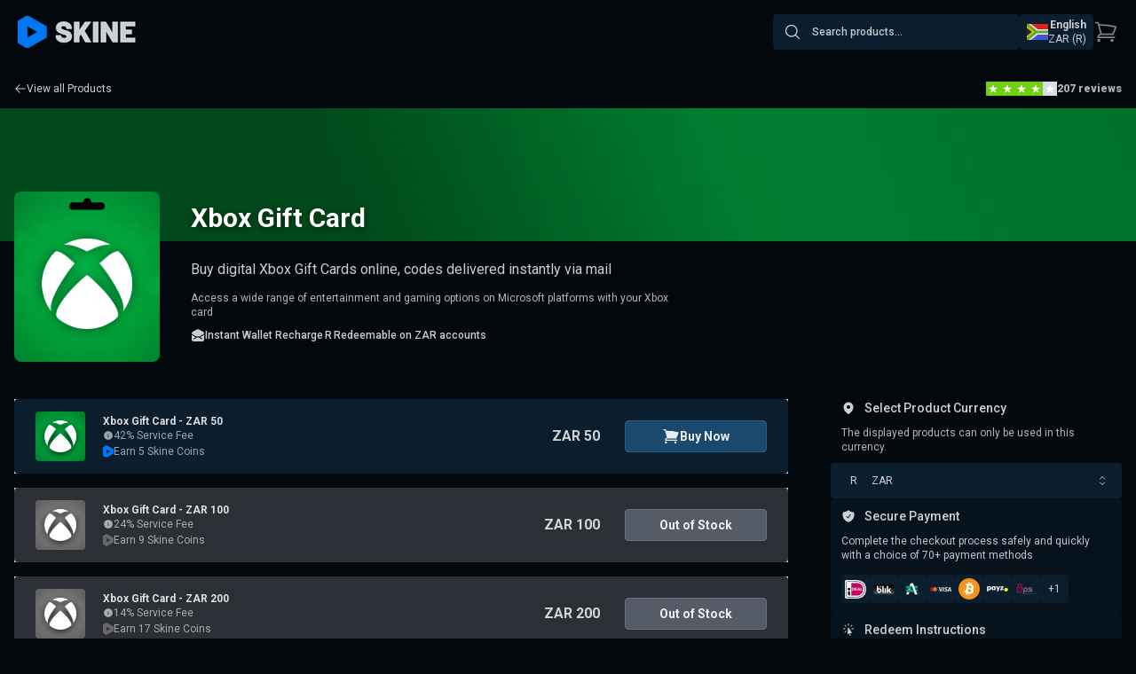

--- FILE ---
content_type: text/html
request_url: https://skine.com/en-za/xbox
body_size: 58640
content:
<!DOCTYPE html><html lang="en" class="bg-brand-900 text-gray-50"><head><meta charSet="utf-8"/><meta name="viewport" content="width=device-width,initial-scale=1"/><meta name="verify-paysera" content="d738c139b7f341c4fb8438dcfc56452a"/><title>Buy Xbox Gift Card Online | Instant Delivery</title><meta name="description" content="Purchase a digital Microsoft Xbox gift card from Skine. Get quick access to Xbox Game Pass, and Xbox Live Gold subscriptions."/><meta name="robots" content="noindex"/><meta property="og:title" content="Buy Xbox Gift Card Online | Instant Delivery"/><meta property="og:description" content="Purchase a digital Microsoft Xbox gift card from Skine. Get quick access to Xbox Game Pass, and Xbox Live Gold subscriptions."/><meta property="og:image" content="https://cdn.skine.com/brand/image/xbox-en.png"/><meta property="og:url" content="https://skine.com/en-za/xbox"/><link rel="canonical" href="https://skine.com/en-za/xbox"/><link rel="alternate" href="https://skine.com/de-de/xbox" hrefLang="de-de"/><link rel="alternate" href="https://skine.com/nl-be/xbox" hrefLang="nl-be"/><link rel="alternate" href="https://skine.com/fr-be/xbox" hrefLang="fr-be"/><link rel="alternate" href="https://skine.com/de-ch/xbox" hrefLang="de-ch"/><link rel="alternate" href="https://skine.com/fr-ch/xbox" hrefLang="fr-ch"/><link rel="alternate" href="https://skine.com/fr-fr/xbox" hrefLang="fr-fr"/><link rel="alternate" href="https://skine.com/de-at/xbox" hrefLang="de-at"/><link rel="alternate" href="https://skine.com/en-au/xbox" hrefLang="en-au"/><link rel="alternate" href="https://skine.com/en-gb/xbox" hrefLang="en-gb"/><link rel="alternate" href="https://skine.com/en-ie/xbox" hrefLang="en-ie"/><link rel="alternate" href="https://skine.com/en-us/xbox" hrefLang="x-default"/><link rel="alternate" href="https://skine.com/en-us/xbox" hrefLang="en-us"/><link rel="alternate" href="https://skine.com/nl-nl/xbox" hrefLang="nl-nl"/><link rel="alternate" href="https://skine.com/pl-pl/xbox" hrefLang="pl-pl"/><script type="application/ld+json">{"@context":"https://schema.org/","@type":"Product","name":"Xbox Gift Card","image":"https://cdn.skine.com/brand/giftcards/xbox.png","description":"Access a wide range of entertainment and gaming options on Microsoft platforms with your Xbox card","sku":"xbox","offers":[{"@type":"Offer","priceCurrency":"ZAR","price":100,"availability":"https://schema.org/OutOfStock","seller":{"@type":"Organization","name":"Skine"}},{"@type":"Offer","priceCurrency":"ZAR","price":50,"availability":"https://schema.org/InStock","seller":{"@type":"Organization","name":"Skine"}},{"@type":"Offer","priceCurrency":"ZAR","price":200,"availability":"https://schema.org/OutOfStock","seller":{"@type":"Organization","name":"Skine"}},{"@type":"Offer","priceCurrency":"ZAR","price":300,"availability":"https://schema.org/OutOfStock","seller":{"@type":"Organization","name":"Skine"}},{"@type":"Offer","priceCurrency":"ZAR","price":600,"availability":"https://schema.org/OutOfStock","seller":{"@type":"Organization","name":"Skine"}}]}</script><link rel="preload" href="/assets/tailwind-DLC75G7C.css" as="style"/><link rel="stylesheet" href="/assets/tailwind-DLC75G7C.css"/><link rel="preconnect" href="https://cdn.skine.com"/><link rel="preconnect" href="https://images.skine.com"/></head><body><header class="fixed inset-x-0 z-40 bg-brand-900 flex-shrink-0 py-4"><div class="relative lg:container mx-auto px-5 flex flex-row justify-between items-center"><a data-discover="true" href="/en-za"><picture><source type="image/webp" srcSet="https://images.skine.com/logos/skine.png?w=134&amp;h=36&amp;format=webp 134w, https://images.skine.com/logos/skine.png?w=268&amp;h=72&amp;format=webp 268w" sizes="134px"/><source type="image/png" srcSet="https://images.skine.com/logos/skine.png?w=134&amp;h=36&amp;format=png 134w, https://images.skine.com/logos/skine.png?w=268&amp;h=72&amp;format=png 268w" sizes="134px"/><img src="https://images.skine.com/logos/skine.png" alt="Skine logo" width="134" height="36"/></picture></a><div class="flex flex-row gap-[18px] lg:gap-12 items-center"><div class="relative hidden lg:flex w-[278px] pointer-events-auto"><div class="relative w-full"><div class="absolute left-0 inset-y-0 flex items-center justify-center px-3"><svg xmlns="http://www.w3.org/2000/svg" viewBox="0 0 24 24" fill="currentColor" aria-hidden="true" data-slot="icon" class="w-5 h-5" width="20" height="20"><path fill-rule="evenodd" d="M10.5 3.75a6.75 6.75 0 1 0 0 13.5 6.75 6.75 0 0 0 0-13.5ZM2.25 10.5a8.25 8.25 0 1 1 14.59 5.28l4.69 4.69a.75.75 0 1 1-1.06 1.06l-4.69-4.69A8.25 8.25 0 0 1 2.25 10.5Z" clip-rule="evenodd"></path></svg></div><input autoComplete="off" id=":Rj3935:" role="combobox" aria-autocomplete="list" aria-haspopup="listbox" aria-expanded="false" data-active-item="true" class="bg-brand-700 text-xs font-medium p-3 pl-11 rounded outline-none w-full placeholder-white/75" placeholder="Search products..." value=""/></div><div style="position:absolute;top:0;left:0;width:max-content"><div id=":R53935:" hidden="" data-dialog="" role="listbox" tabindex="-1" data-placing="true" class="flex bg-[#03080C] flex-col rounded z-50 inset-x-0 shadow-md w-[302px] gap-1.5 p-3 -mx-3 opacity-0" style="position:relative;display:none"></div></div></div><div class="order-2 lg:order-3 lg:hidden"><svg xmlns="http://www.w3.org/2000/svg" viewBox="0 0 24 24" fill="currentColor" aria-hidden="true" data-slot="icon" class="w-7 h-7 text-white" width="28" height="28"><path fill-rule="evenodd" d="M10.5 3.75a6.75 6.75 0 1 0 0 13.5 6.75 6.75 0 0 0 0-13.5ZM2.25 10.5a8.25 8.25 0 1 1 14.59 5.28l4.69 4.69a.75.75 0 1 1-1.06 1.06l-4.69-4.69A8.25 8.25 0 0 1 2.25 10.5Z" clip-rule="evenodd"></path></svg></div><div class="lg:bg-brand-700 lg:px-2 lg:py-1 flex flex-row items-center rounded gap-4 cursor-pointer select-none order-3 lg:order-2"><div class="pointer-events-none w-7 lg:w-6"><picture><source type="image/webp" srcSet="https://images.skine.com/flags/l/ZA.svg?w=32&amp;h=24&amp;format=webp 32w, https://images.skine.com/flags/l/ZA.svg?w=64&amp;h=48&amp;format=webp 64w" sizes="32px"/><source type="image/png" srcSet="https://images.skine.com/flags/l/ZA.svg?w=32&amp;h=24&amp;format=png 32w, https://images.skine.com/flags/l/ZA.svg?w=64&amp;h=48&amp;format=png 64w" sizes="32px"/><img src="https://images.skine.com/flags/l/ZA.svg" alt="ZA" width="32" height="24" loading="lazy"/></picture></div><div class="hidden lg:block text-xs pointer-events-none"><div class="font-bold text-right">English</div><div class="uppercase text-right transition-opacity duration-500 opacity-100">zar<!-- --> (<!-- -->R<!-- -->)</div></div></div><a class="relative order-2 lg:order-3 pointer-events-none" aria-label="Cart" data-discover="true" href="/en-za/cart"><div class="relative w-7 h-7"><svg xmlns="http://www.w3.org/2000/svg" fill="none" viewBox="0 0 24 24" stroke-width="1.5" stroke="currentColor" aria-hidden="true" data-slot="icon" class="absolute w-7 h-7 hidden lg:block text-white/50" width="28" height="28"><path stroke-linecap="round" stroke-linejoin="round" d="M2.25 3h1.386c.51 0 .955.343 1.087.835l.383 1.437M7.5 14.25a3 3 0 0 0-3 3h15.75m-12.75-3h11.218c1.121-2.3 2.1-4.684 2.924-7.138a60.114 60.114 0 0 0-16.536-1.84M7.5 14.25 5.106 5.272M6 20.25a.75.75 0 1 1-1.5 0 .75.75 0 0 1 1.5 0Zm12.75 0a.75.75 0 1 1-1.5 0 .75.75 0 0 1 1.5 0Z"></path></svg><svg xmlns="http://www.w3.org/2000/svg" viewBox="0 0 24 24" fill="currentColor" aria-hidden="true" data-slot="icon" class="absolute w-7 h-7 text-white transition-opacity duration-500 opacity-0" width="28" height="28"><path d="M2.25 2.25a.75.75 0 0 0 0 1.5h1.386c.17 0 .318.114.362.278l2.558 9.592a3.752 3.752 0 0 0-2.806 3.63c0 .414.336.75.75.75h15.75a.75.75 0 0 0 0-1.5H5.378A2.25 2.25 0 0 1 7.5 15h11.218a.75.75 0 0 0 .674-.421 60.358 60.358 0 0 0 2.96-7.228.75.75 0 0 0-.525-.965A60.864 60.864 0 0 0 5.68 4.509l-.232-.867A1.875 1.875 0 0 0 3.636 2.25H2.25ZM3.75 20.25a1.5 1.5 0 1 1 3 0 1.5 1.5 0 0 1-3 0ZM16.5 20.25a1.5 1.5 0 1 1 3 0 1.5 1.5 0 0 1-3 0Z"></path></svg></div><div class="w-[18px] h-[18px] bg-[#0174F1] rounded-full text-[11px] font-bold flex items-center justify-center absolute -top-2 -right-2 tabular-nums transition-opacity duration-500 opacity-0">0</div></a></div></div></header><main class="lg:min-h-[calc(100vh-67px-800px)] xl:min-h-[calc(100vh-68px-577px)] pt-[68px] lg:pt-[82px]"><div class="container mx-auto px-4 flex flex-row justify-between mb-1"><a class="flex flex-row text-xs cursor-pointer select-none gap-1 items-center py-2.5" data-discover="true" href="/en-za/"><svg xmlns="http://www.w3.org/2000/svg" viewBox="0 0 24 24" fill="currentColor" aria-hidden="true" data-slot="icon" width="14" height="14" class="w-3.5 h-3.5"><path fill-rule="evenodd" d="M11.03 3.97a.75.75 0 0 1 0 1.06l-6.22 6.22H21a.75.75 0 0 1 0 1.5H4.81l6.22 6.22a.75.75 0 1 1-1.06 1.06l-7.5-7.5a.75.75 0 0 1 0-1.06l7.5-7.5a.75.75 0 0 1 1.06 0Z" clip-rule="evenodd"></path></svg>View all Products</a><div class="flex flex-row items-center gap-1.5 lg:gap-2"><div class="flex flex-row gap-[3px] lg:gap-[3px]"><div class="flex items-center justify-center h-2.5 w-2.5 p-px lg:h-4 lg:w-4 lg:p-0.5" style="background-color:#70D011"><picture><source type="image/webp" srcSet="https://images.skine.com/trustpilot/trustpilot-star.svg?w=10&amp;h=10&amp;format=webp 10w, https://images.skine.com/trustpilot/trustpilot-star.svg?w=20&amp;h=20&amp;format=webp 20w" sizes="10px"/><source type="image/png" srcSet="https://images.skine.com/trustpilot/trustpilot-star.svg?w=10&amp;h=10&amp;format=png 10w, https://images.skine.com/trustpilot/trustpilot-star.svg?w=20&amp;h=20&amp;format=png 20w" sizes="10px"/><img src="https://images.skine.com/trustpilot/trustpilot-star.svg" alt="Trustpilot Star" width="10" height="10"/></picture></div><div class="flex items-center justify-center h-2.5 w-2.5 p-px lg:h-4 lg:w-4 lg:p-0.5" style="background-color:#70D011"><picture><source type="image/webp" srcSet="https://images.skine.com/trustpilot/trustpilot-star.svg?w=10&amp;h=10&amp;format=webp 10w, https://images.skine.com/trustpilot/trustpilot-star.svg?w=20&amp;h=20&amp;format=webp 20w" sizes="10px"/><source type="image/png" srcSet="https://images.skine.com/trustpilot/trustpilot-star.svg?w=10&amp;h=10&amp;format=png 10w, https://images.skine.com/trustpilot/trustpilot-star.svg?w=20&amp;h=20&amp;format=png 20w" sizes="10px"/><img src="https://images.skine.com/trustpilot/trustpilot-star.svg" alt="Trustpilot Star" width="10" height="10"/></picture></div><div class="flex items-center justify-center h-2.5 w-2.5 p-px lg:h-4 lg:w-4 lg:p-0.5" style="background-color:#70D011"><picture><source type="image/webp" srcSet="https://images.skine.com/trustpilot/trustpilot-star.svg?w=10&amp;h=10&amp;format=webp 10w, https://images.skine.com/trustpilot/trustpilot-star.svg?w=20&amp;h=20&amp;format=webp 20w" sizes="10px"/><source type="image/png" srcSet="https://images.skine.com/trustpilot/trustpilot-star.svg?w=10&amp;h=10&amp;format=png 10w, https://images.skine.com/trustpilot/trustpilot-star.svg?w=20&amp;h=20&amp;format=png 20w" sizes="10px"/><img src="https://images.skine.com/trustpilot/trustpilot-star.svg" alt="Trustpilot Star" width="10" height="10"/></picture></div><div class="flex items-center justify-center h-2.5 w-2.5 p-px lg:h-4 lg:w-4 lg:p-0.5" style="background-color:#70D011"><picture><source type="image/webp" srcSet="https://images.skine.com/trustpilot/trustpilot-star.svg?w=10&amp;h=10&amp;format=webp 10w, https://images.skine.com/trustpilot/trustpilot-star.svg?w=20&amp;h=20&amp;format=webp 20w" sizes="10px"/><source type="image/png" srcSet="https://images.skine.com/trustpilot/trustpilot-star.svg?w=10&amp;h=10&amp;format=png 10w, https://images.skine.com/trustpilot/trustpilot-star.svg?w=20&amp;h=20&amp;format=png 20w" sizes="10px"/><img src="https://images.skine.com/trustpilot/trustpilot-star.svg" alt="Trustpilot Star" width="10" height="10"/></picture></div><div class="flex items-center justify-center h-2.5 w-2.5 p-px lg:h-4 lg:w-4 lg:p-0.5" style="background-color:#DCDCE6"><picture><source type="image/webp" srcSet="https://images.skine.com/trustpilot/trustpilot-star.svg?w=10&amp;h=10&amp;format=webp 10w, https://images.skine.com/trustpilot/trustpilot-star.svg?w=20&amp;h=20&amp;format=webp 20w" sizes="10px"/><source type="image/png" srcSet="https://images.skine.com/trustpilot/trustpilot-star.svg?w=10&amp;h=10&amp;format=png 10w, https://images.skine.com/trustpilot/trustpilot-star.svg?w=20&amp;h=20&amp;format=png 20w" sizes="10px"/><img src="https://images.skine.com/trustpilot/trustpilot-star.svg" alt="Trustpilot Star" width="10" height="10"/></picture></div></div><div class="font-black text-white/[85%] text-xs lg:text-xs"><span class="lg:hidden text-xs lg:text-xs text-[#ACB0BA]">207 Customers</span><span class="hidden lg:block text-xs lg:text-xs text-[#ACB0BA]">207 reviews</span></div></div></div><div class="relative z-10 min-h-[110px] lg:min-h-[280px]"><div class="relative min-h-[78px] lg:min-h-[150px] z-10"><picture><source type="image/webp" srcSet="https://images.skine.com/brand/card/banner/xbox.jpg?w=640&amp;format=webp 640w, https://images.skine.com/brand/card/banner/xbox.jpg?w=768&amp;format=webp 768w, https://images.skine.com/brand/card/banner/xbox.jpg?w=1024&amp;format=webp 1024w, https://images.skine.com/brand/card/banner/xbox.jpg?w=1280&amp;format=webp 1280w, https://images.skine.com/brand/card/banner/xbox.jpg?w=1536&amp;format=webp 1536w, https://images.skine.com/brand/card/banner/xbox.jpg?w=1280&amp;format=webp 1280w, https://images.skine.com/brand/card/banner/xbox.jpg?w=1536&amp;format=webp 1536w, https://images.skine.com/brand/card/banner/xbox.jpg?w=2048&amp;format=webp 2048w, https://images.skine.com/brand/card/banner/xbox.jpg?w=2560&amp;format=webp 2560w, https://images.skine.com/brand/card/banner/xbox.jpg?w=3072&amp;format=webp 3072w" sizes="(max-width: 640px) 640px, (max-width: 768px) 768px, (max-width: 1024px) 1024px, (max-width: 1280px) 1280px, 1536px"/><source type="image/jpg" srcSet="https://images.skine.com/brand/card/banner/xbox.jpg?w=640&amp;format=jpg 640w, https://images.skine.com/brand/card/banner/xbox.jpg?w=768&amp;format=jpg 768w, https://images.skine.com/brand/card/banner/xbox.jpg?w=1024&amp;format=jpg 1024w, https://images.skine.com/brand/card/banner/xbox.jpg?w=1280&amp;format=jpg 1280w, https://images.skine.com/brand/card/banner/xbox.jpg?w=1536&amp;format=jpg 1536w, https://images.skine.com/brand/card/banner/xbox.jpg?w=1280&amp;format=jpg 1280w, https://images.skine.com/brand/card/banner/xbox.jpg?w=1536&amp;format=jpg 1536w, https://images.skine.com/brand/card/banner/xbox.jpg?w=2048&amp;format=jpg 2048w, https://images.skine.com/brand/card/banner/xbox.jpg?w=2560&amp;format=jpg 2560w, https://images.skine.com/brand/card/banner/xbox.jpg?w=3072&amp;format=jpg 3072w" sizes="(max-width: 640px) 640px, (max-width: 768px) 768px, (max-width: 1024px) 1024px, (max-width: 1280px) 1280px, 1536px"/><img class="absolute inset-0 w-full h-[78px] lg:h-[150px] object-cover object-center opacity-70" src="https://images.skine.com/brand/card/banner/xbox.jpg"/></picture><div class="absolute bottom-0 inset-x-0"><h1 class="container mx-auto font-bold text-white text-xl lg:text-3xl drop-shadow-[0_2px_4px_rgba(0,0,0,0.50)] px-4 pl-[128px] lg:pl-[215px] pb-2">Xbox Gift Card</h1></div></div><div class="absolute top-4 lg:top-[94px] inset-x-0"><div class="container mx-auto px-4 relative"><div class="absolute w-[96px] lg:w-[164px] h-[110px] lg:h-[192px] z-10 rounded-lg overflow-hidden"><div class="absolute inset-x-0 flex items-center justify-center pt-3 lg:pt-4 z-20 scale-75"><svg width="54px" height="17.5px" class="absolute w-[27px] lg:h-[17.5px] lg:w-[54px]" viewBox="0 0 54 17.5"><path fill="black" d="M27.5,0 C30.8137085,2.02906125e-16 33.5,2.6862915 33.5,6 L33.5,6.5 L48.5,6.5 C51.5375661,6.5 54,8.96243388 54,12 C54,15.0375661 51.5375661,17.5 48.5,17.5 L5.5,17.5 C2.46243388,17.5 3.71994563e-16,15.0375661 0,12 C-3.71994563e-16,8.96243388 2.46243388,6.5 5.5,6.5 L21.5,6.5 L21.5,6 C21.5,2.6862915 24.1862915,-2.02906125e-16 27.5,0 Z"></path></svg></div><picture><source type="image/webp" srcSet="https://images.skine.com/brand/card/background/xbox.jpg?w=164&amp;format=webp 164w, https://images.skine.com/brand/card/background/xbox.jpg?w=492&amp;format=webp 492w" sizes="164px"/><source type="image/jpg" srcSet="https://images.skine.com/brand/card/background/xbox.jpg?w=164&amp;format=jpg 164w, https://images.skine.com/brand/card/background/xbox.jpg?w=492&amp;format=jpg 492w" sizes="164px"/><img class="absolute w-full h-full object-cover object-center" src="https://images.skine.com/brand/card/background/xbox.jpg"/></picture><div class="flex items-center justify-center h-full"><picture><source type="image/webp" srcSet="https://images.skine.com/brand/card/logo/xbox.svg?w=74&amp;h=74&amp;format=webp&amp;fit=contain 74w, https://images.skine.com/brand/card/logo/xbox.svg?w=102&amp;h=102&amp;format=webp&amp;fit=contain 102w, https://images.skine.com/brand/card/logo/xbox.svg?w=148&amp;h=148&amp;format=webp&amp;fit=contain 148w, https://images.skine.com/brand/card/logo/xbox.svg?w=204&amp;h=204&amp;format=webp&amp;fit=contain 204w" sizes="(max-width: 768px) 74px, 102px"/><source type="image/png" srcSet="https://images.skine.com/brand/card/logo/xbox.svg?w=74&amp;h=74&amp;format=png&amp;fit=contain 74w, https://images.skine.com/brand/card/logo/xbox.svg?w=102&amp;h=102&amp;format=png&amp;fit=contain 102w, https://images.skine.com/brand/card/logo/xbox.svg?w=148&amp;h=148&amp;format=png&amp;fit=contain 148w, https://images.skine.com/brand/card/logo/xbox.svg?w=204&amp;h=204&amp;format=png&amp;fit=contain 204w" sizes="(max-width: 768px) 74px, 102px"/><img class="w-[74px] h-[74px] lg:w-[102px] lg:h-[102px] object-contain object-center drop-shadow-[0_0_8px_rgba(0,0,0,0.5)] lg:mt-4" src="https://images.skine.com/brand/card/logo/xbox.svg" alt="logo" width="102" height="102"/></picture></div></div></div></div><div class="container mx-auto px-4"><div class="pt-3 lg:pt-5 text-white/80"><h2 class="pl-[114px] lg:pl-[199px] pb-3 text-sm lg:text-base font-medium lg:font-normal min-h-[52px] lg:min-h-0">Buy digital Xbox Gift Cards online, codes delivered instantly via mail</h2><p class="pl-0 lg:pl-[199px] text-xs text-white/70 lg:max-w-[754px] mb-2.5">Access a wide range of entertainment and gaming options on Microsoft platforms with your Xbox card</p><div class="pl-0 lg:pl-[199px] flex flex-row flex-wrap gap-6 gap-y-2"><p class="flex flex-row gap-1 items-center font-medium text-white/80 text-xs"><svg xmlns="http://www.w3.org/2000/svg" viewBox="0 0 24 24" fill="currentColor" aria-hidden="true" data-slot="icon" width="16" height="16" class="w-4 h-4"><path d="M19.5 22.5a3 3 0 0 0 3-3v-8.174l-6.879 4.022 3.485 1.876a.75.75 0 1 1-.712 1.321l-5.683-3.06a1.5 1.5 0 0 0-1.422 0l-5.683 3.06a.75.75 0 0 1-.712-1.32l3.485-1.877L1.5 11.326V19.5a3 3 0 0 0 3 3h15Z"></path><path d="M1.5 9.589v-.745a3 3 0 0 1 1.578-2.642l7.5-4.038a3 3 0 0 1 2.844 0l7.5 4.038A3 3 0 0 1 22.5 8.844v.745l-8.426 4.926-.652-.351a3 3 0 0 0-2.844 0l-.652.351L1.5 9.589Z"></path></svg>Instant Wallet Recharge</p><div class="flex flex-row gap-1 items-center font-medium text-white/80 text-xs"><div class="text-xs flex flex-row items-center gap-2"><div class="w-3 h-3 flex items-center justify-center">R</div><p>Redeemable on<!-- --> <span>ZAR accounts</span></p></div></div></div></div></div></div><div class="container mx-auto p-4 grid grid-cols-1 gap-6 gap-x-12 md:grid-cols-[1fr_328px] py-4 mt-4 lg:mt-8"><div class="flex flex-col gap-12"><div class="grid gap-4"><form method="post" action="/en-za/xbox?index" class="w-full" data-discover="true"><input type="hidden" name="productSlug" value="xbox-za-zar-50"/><button type="submit" class="w-full cursor-pointer"><div class="flex py-2 px-[15px] lg:py-3.5 lg:px-6 rounded flex-col lg:flex-row group bg-[#0B1E2D]"><div class="flex flex-row items-center lg:flex-auto"><div class="relative w-12 h-12 lg:w-14 lg:h-14 rounded overflow-hidden flex items-center justify-center shrink-0 mr-5"><picture><source type="image/webp" srcSet="https://images.skine.com/product/item/background/xbox-topup.jpg?w=56&amp;h=56&amp;format=webp 56w, https://images.skine.com/product/item/background/xbox-topup.jpg?w=112&amp;h=112&amp;format=webp 112w" sizes="56px"/><source type="image/jpg" srcSet="https://images.skine.com/product/item/background/xbox-topup.jpg?w=56&amp;h=56&amp;format=jpg 56w, https://images.skine.com/product/item/background/xbox-topup.jpg?w=112&amp;h=112&amp;format=jpg 112w" sizes="56px"/><img class="absolute inset-0 w-14 h-14 object-center object-cover" src="https://images.skine.com/product/item/background/xbox-topup.jpg" alt="XBOX logo" width="56" height="56" loading="lazy"/></picture><picture><source type="image/webp" srcSet="https://images.skine.com/product/item/logo/xbox-topup.svg?w=36&amp;h=36&amp;format=webp&amp;fit=inside 36w, https://images.skine.com/product/item/logo/xbox-topup.svg?w=72&amp;h=72&amp;format=webp&amp;fit=inside 72w" sizes="36px"/><source type="image/png" srcSet="https://images.skine.com/product/item/logo/xbox-topup.svg?w=36&amp;h=36&amp;format=png&amp;fit=inside 36w, https://images.skine.com/product/item/logo/xbox-topup.svg?w=72&amp;h=72&amp;format=png&amp;fit=inside 72w" sizes="36px"/><img class="w-9 h-9 object-contain relative z-10 drop-shadow-[0_2px_4px_rgba(0,0,0,0.8)]" src="https://images.skine.com/product/item/logo/xbox-topup.svg" alt="XBOX logo" width="36" height="36" loading="lazy"/></picture></div><div class="flex flex-col items-start flex-auto"><p class="font-bold text-xs text-white/[85%]">Xbox Gift Card - ZAR 50</p><div class="hidden lg:block"><div class="mb-0.5 flex flex-row items-center gap-1.5 text-white/60 text-xs"><div class="h-3 w-3"><svg xmlns="http://www.w3.org/2000/svg" viewBox="0 0 24 24" fill="currentColor" aria-hidden="true" data-slot="icon" type="solid" width="12" height="12"><path fill-rule="evenodd" d="M2.25 12c0-5.385 4.365-9.75 9.75-9.75s9.75 4.365 9.75 9.75-4.365 9.75-9.75 9.75S2.25 17.385 2.25 12Zm8.706-1.442c1.146-.573 2.437.463 2.126 1.706l-.709 2.836.042-.02a.75.75 0 0 1 .67 1.34l-.04.022c-1.147.573-2.438-.463-2.127-1.706l.71-2.836-.042.02a.75.75 0 1 1-.671-1.34l.041-.022ZM12 9a.75.75 0 1 0 0-1.5.75.75 0 0 0 0 1.5Z" clip-rule="evenodd"></path></svg></div><span>42% Service Fee</span></div><div class="text-xs text-white/60 flex flex-row items-center gap-1.5"><picture><source type="image/webp" srcSet="https://images.skine.com/logos/skine-coin.png?w=12&amp;h=14&amp;format=webp 12w, https://images.skine.com/logos/skine-coin.png?w=24&amp;h=28&amp;format=webp 24w" sizes="12px"/><source type="image/png" srcSet="https://images.skine.com/logos/skine-coin.png?w=12&amp;h=14&amp;format=png 12w, https://images.skine.com/logos/skine-coin.png?w=24&amp;h=28&amp;format=png 24w" sizes="12px"/><img class="" src="https://images.skine.com/logos/skine-coin.png" alt="Skine Coin logo" width="12" height="14" loading="lazy"/></picture>Earn 5 Skine Coins</div></div></div><div class="flex items-end font-bold text-white/80 flex-col"><div class="">ZAR 50</div></div></div><div class="hidden lg:flex items-center ml-7"><div class=" flex flex-row px-[35px] text-sm text-white/90 font-bold py-[7px] rounded border gap-1.5 min-w-40 items-center justify-center flex-shrink-0 bg-[#1B496E] border-[#245F8F] group-hover:bg-[#245F8F]"><svg xmlns="http://www.w3.org/2000/svg" viewBox="0 0 24 24" fill="currentColor" aria-hidden="true" data-slot="icon" class="w-5 h-5 object-contain text-white/90" width="20" height="20"><path d="M2.25 2.25a.75.75 0 0 0 0 1.5h1.386c.17 0 .318.114.362.278l2.558 9.592a3.752 3.752 0 0 0-2.806 3.63c0 .414.336.75.75.75h15.75a.75.75 0 0 0 0-1.5H5.378A2.25 2.25 0 0 1 7.5 15h11.218a.75.75 0 0 0 .674-.421 60.358 60.358 0 0 0 2.96-7.228.75.75 0 0 0-.525-.965A60.864 60.864 0 0 0 5.68 4.509l-.232-.867A1.875 1.875 0 0 0 3.636 2.25H2.25ZM3.75 20.25a1.5 1.5 0 1 1 3 0 1.5 1.5 0 0 1-3 0ZM16.5 20.25a1.5 1.5 0 1 1 3 0 1.5 1.5 0 0 1-3 0Z"></path></svg>Buy Now</div></div><hr class="lg:hidden my-2.5 border-white/40"/><div class="lg:hidden flex flex-row items-center justify-between"><div class="text-xs"><div class="mb-0.5 flex flex-row items-center gap-1.5 text-white/60 text-xs"><div class="h-3 w-3"><svg xmlns="http://www.w3.org/2000/svg" viewBox="0 0 24 24" fill="currentColor" aria-hidden="true" data-slot="icon" type="solid" width="12" height="12"><path fill-rule="evenodd" d="M2.25 12c0-5.385 4.365-9.75 9.75-9.75s9.75 4.365 9.75 9.75-4.365 9.75-9.75 9.75S2.25 17.385 2.25 12Zm8.706-1.442c1.146-.573 2.437.463 2.126 1.706l-.709 2.836.042-.02a.75.75 0 0 1 .67 1.34l-.04.022c-1.147.573-2.438-.463-2.127-1.706l.71-2.836-.042.02a.75.75 0 1 1-.671-1.34l.041-.022ZM12 9a.75.75 0 1 0 0-1.5.75.75 0 0 0 0 1.5Z" clip-rule="evenodd"></path></svg></div><span>42% Service Fee</span></div><div class="text-xs text-white/60 flex flex-row items-center gap-1.5"><picture><source type="image/webp" srcSet="https://images.skine.com/logos/skine-coin.png?w=12&amp;h=14 12w" sizes="12px"/><source type="image/png" srcSet="https://images.skine.com/logos/skine-coin.png?w=12&amp;h=14 12w" sizes="12px"/><img class="" src="https://images.skine.com/logos/skine-coin.png" alt="Skine Coin logo" width="12" height="14" loading="lazy"/></picture>Earn 5 Skine Coins</div></div><div class="flex items-center"><div class=" flex flex-row px-[35px] text-sm text-white/90 font-bold py-[7px] rounded border gap-1.5 w-40 items-center justify-center flex-shrink-0 bg-[#1B496E] border-[#245F8F] group-hover:bg-[#245F8F]"><svg xmlns="http://www.w3.org/2000/svg" viewBox="0 0 24 24" fill="currentColor" aria-hidden="true" data-slot="icon" class="w-5 h-5 object-contain text-white/90" width="20" height="20"><path d="M2.25 2.25a.75.75 0 0 0 0 1.5h1.386c.17 0 .318.114.362.278l2.558 9.592a3.752 3.752 0 0 0-2.806 3.63c0 .414.336.75.75.75h15.75a.75.75 0 0 0 0-1.5H5.378A2.25 2.25 0 0 1 7.5 15h11.218a.75.75 0 0 0 .674-.421 60.358 60.358 0 0 0 2.96-7.228.75.75 0 0 0-.525-.965A60.864 60.864 0 0 0 5.68 4.509l-.232-.867A1.875 1.875 0 0 0 3.636 2.25H2.25ZM3.75 20.25a1.5 1.5 0 1 1 3 0 1.5 1.5 0 0 1-3 0ZM16.5 20.25a1.5 1.5 0 1 1 3 0 1.5 1.5 0 0 1-3 0Z"></path></svg>Buy Now</div></div></div></div></button></form><form method="post" action="/en-za/xbox?index" class="w-full" data-discover="true"><input type="hidden" name="productSlug" value="xbox-za-zar-100"/><button type="submit" class="w-full cursor-default"><div class="flex py-2 px-[15px] lg:py-3.5 lg:px-6 rounded flex-col lg:flex-row group bg-gray-800"><div class="flex flex-row items-center lg:flex-auto"><div class="relative w-12 h-12 lg:w-14 lg:h-14 rounded overflow-hidden flex items-center justify-center shrink-0 mr-5 grayscale"><picture><source type="image/webp" srcSet="https://images.skine.com/product/item/background/xbox-topup.jpg?w=56&amp;h=56&amp;format=webp 56w, https://images.skine.com/product/item/background/xbox-topup.jpg?w=112&amp;h=112&amp;format=webp 112w" sizes="56px"/><source type="image/jpg" srcSet="https://images.skine.com/product/item/background/xbox-topup.jpg?w=56&amp;h=56&amp;format=jpg 56w, https://images.skine.com/product/item/background/xbox-topup.jpg?w=112&amp;h=112&amp;format=jpg 112w" sizes="56px"/><img class="absolute inset-0 w-14 h-14 object-center object-cover" src="https://images.skine.com/product/item/background/xbox-topup.jpg" alt="XBOX logo" width="56" height="56" loading="lazy"/></picture><picture><source type="image/webp" srcSet="https://images.skine.com/product/item/logo/xbox-topup.svg?w=36&amp;h=36&amp;format=webp&amp;fit=inside 36w, https://images.skine.com/product/item/logo/xbox-topup.svg?w=72&amp;h=72&amp;format=webp&amp;fit=inside 72w" sizes="36px"/><source type="image/png" srcSet="https://images.skine.com/product/item/logo/xbox-topup.svg?w=36&amp;h=36&amp;format=png&amp;fit=inside 36w, https://images.skine.com/product/item/logo/xbox-topup.svg?w=72&amp;h=72&amp;format=png&amp;fit=inside 72w" sizes="36px"/><img class="w-9 h-9 object-contain relative z-10 drop-shadow-[0_2px_4px_rgba(0,0,0,0.8)]" src="https://images.skine.com/product/item/logo/xbox-topup.svg" alt="XBOX logo" width="36" height="36" loading="lazy"/></picture></div><div class="flex flex-col items-start flex-auto"><p class="font-bold text-xs text-white/[85%]">Xbox Gift Card - ZAR 100</p><div class="hidden lg:block"><div class="mb-0.5 flex flex-row items-center gap-1.5 text-white/60 text-xs"><div class="h-3 w-3"><svg xmlns="http://www.w3.org/2000/svg" viewBox="0 0 24 24" fill="currentColor" aria-hidden="true" data-slot="icon" type="solid" width="12" height="12"><path fill-rule="evenodd" d="M2.25 12c0-5.385 4.365-9.75 9.75-9.75s9.75 4.365 9.75 9.75-4.365 9.75-9.75 9.75S2.25 17.385 2.25 12Zm8.706-1.442c1.146-.573 2.437.463 2.126 1.706l-.709 2.836.042-.02a.75.75 0 0 1 .67 1.34l-.04.022c-1.147.573-2.438-.463-2.127-1.706l.71-2.836-.042.02a.75.75 0 1 1-.671-1.34l.041-.022ZM12 9a.75.75 0 1 0 0-1.5.75.75 0 0 0 0 1.5Z" clip-rule="evenodd"></path></svg></div><span>24% Service Fee</span></div><div class="text-xs text-white/60 flex flex-row items-center gap-1.5"><picture><source type="image/webp" srcSet="https://images.skine.com/logos/skine-coin.png?w=12&amp;h=14&amp;format=webp 12w, https://images.skine.com/logos/skine-coin.png?w=24&amp;h=28&amp;format=webp 24w" sizes="12px"/><source type="image/png" srcSet="https://images.skine.com/logos/skine-coin.png?w=12&amp;h=14&amp;format=png 12w, https://images.skine.com/logos/skine-coin.png?w=24&amp;h=28&amp;format=png 24w" sizes="12px"/><img class="grayscale" src="https://images.skine.com/logos/skine-coin.png" alt="Skine Coin logo" width="12" height="14" loading="lazy"/></picture>Earn 9 Skine Coins</div></div></div><div class="flex items-end font-bold text-white/80 flex-col"><div class="">ZAR 100</div></div></div><div class="hidden lg:flex items-center ml-7"><div class=" flex flex-row px-[35px] text-sm text-white/90 font-bold py-[7px] rounded border gap-1.5 min-w-40 items-center justify-center flex-shrink-0 bg-gray-600 border-gray-500">Out of Stock</div></div><hr class="lg:hidden my-2.5 border-white/40"/><div class="lg:hidden flex flex-row items-center justify-between"><div class="text-xs"><div class="mb-0.5 flex flex-row items-center gap-1.5 text-white/60 text-xs"><div class="h-3 w-3"><svg xmlns="http://www.w3.org/2000/svg" viewBox="0 0 24 24" fill="currentColor" aria-hidden="true" data-slot="icon" type="solid" width="12" height="12"><path fill-rule="evenodd" d="M2.25 12c0-5.385 4.365-9.75 9.75-9.75s9.75 4.365 9.75 9.75-4.365 9.75-9.75 9.75S2.25 17.385 2.25 12Zm8.706-1.442c1.146-.573 2.437.463 2.126 1.706l-.709 2.836.042-.02a.75.75 0 0 1 .67 1.34l-.04.022c-1.147.573-2.438-.463-2.127-1.706l.71-2.836-.042.02a.75.75 0 1 1-.671-1.34l.041-.022ZM12 9a.75.75 0 1 0 0-1.5.75.75 0 0 0 0 1.5Z" clip-rule="evenodd"></path></svg></div><span>24% Service Fee</span></div><div class="text-xs text-white/60 flex flex-row items-center gap-1.5"><picture><source type="image/webp" srcSet="https://images.skine.com/logos/skine-coin.png?w=12&amp;h=14 12w" sizes="12px"/><source type="image/png" srcSet="https://images.skine.com/logos/skine-coin.png?w=12&amp;h=14 12w" sizes="12px"/><img class="grayscale" src="https://images.skine.com/logos/skine-coin.png" alt="Skine Coin logo" width="12" height="14" loading="lazy"/></picture>Earn 9 Skine Coins</div></div><div class="flex items-center"><div class=" flex flex-row px-[35px] text-sm text-white/90 font-bold py-[7px] rounded border gap-1.5 w-40 items-center justify-center flex-shrink-0 bg-gray-600 border-gray-500">Out of Stock</div></div></div></div></button></form><form method="post" action="/en-za/xbox?index" class="w-full" data-discover="true"><input type="hidden" name="productSlug" value="xbox-za-zar-200"/><button type="submit" class="w-full cursor-default"><div class="flex py-2 px-[15px] lg:py-3.5 lg:px-6 rounded flex-col lg:flex-row group bg-gray-800"><div class="flex flex-row items-center lg:flex-auto"><div class="relative w-12 h-12 lg:w-14 lg:h-14 rounded overflow-hidden flex items-center justify-center shrink-0 mr-5 grayscale"><picture><source type="image/webp" srcSet="https://images.skine.com/product/item/background/xbox-topup.jpg?w=56&amp;h=56&amp;format=webp 56w, https://images.skine.com/product/item/background/xbox-topup.jpg?w=112&amp;h=112&amp;format=webp 112w" sizes="56px"/><source type="image/jpg" srcSet="https://images.skine.com/product/item/background/xbox-topup.jpg?w=56&amp;h=56&amp;format=jpg 56w, https://images.skine.com/product/item/background/xbox-topup.jpg?w=112&amp;h=112&amp;format=jpg 112w" sizes="56px"/><img class="absolute inset-0 w-14 h-14 object-center object-cover" src="https://images.skine.com/product/item/background/xbox-topup.jpg" alt="XBOX logo" width="56" height="56" loading="lazy"/></picture><picture><source type="image/webp" srcSet="https://images.skine.com/product/item/logo/xbox-topup.svg?w=36&amp;h=36&amp;format=webp&amp;fit=inside 36w, https://images.skine.com/product/item/logo/xbox-topup.svg?w=72&amp;h=72&amp;format=webp&amp;fit=inside 72w" sizes="36px"/><source type="image/png" srcSet="https://images.skine.com/product/item/logo/xbox-topup.svg?w=36&amp;h=36&amp;format=png&amp;fit=inside 36w, https://images.skine.com/product/item/logo/xbox-topup.svg?w=72&amp;h=72&amp;format=png&amp;fit=inside 72w" sizes="36px"/><img class="w-9 h-9 object-contain relative z-10 drop-shadow-[0_2px_4px_rgba(0,0,0,0.8)]" src="https://images.skine.com/product/item/logo/xbox-topup.svg" alt="XBOX logo" width="36" height="36" loading="lazy"/></picture></div><div class="flex flex-col items-start flex-auto"><p class="font-bold text-xs text-white/[85%]">Xbox Gift Card - ZAR 200</p><div class="hidden lg:block"><div class="mb-0.5 flex flex-row items-center gap-1.5 text-white/60 text-xs"><div class="h-3 w-3"><svg xmlns="http://www.w3.org/2000/svg" viewBox="0 0 24 24" fill="currentColor" aria-hidden="true" data-slot="icon" type="solid" width="12" height="12"><path fill-rule="evenodd" d="M2.25 12c0-5.385 4.365-9.75 9.75-9.75s9.75 4.365 9.75 9.75-4.365 9.75-9.75 9.75S2.25 17.385 2.25 12Zm8.706-1.442c1.146-.573 2.437.463 2.126 1.706l-.709 2.836.042-.02a.75.75 0 0 1 .67 1.34l-.04.022c-1.147.573-2.438-.463-2.127-1.706l.71-2.836-.042.02a.75.75 0 1 1-.671-1.34l.041-.022ZM12 9a.75.75 0 1 0 0-1.5.75.75 0 0 0 0 1.5Z" clip-rule="evenodd"></path></svg></div><span>14% Service Fee</span></div><div class="text-xs text-white/60 flex flex-row items-center gap-1.5"><picture><source type="image/webp" srcSet="https://images.skine.com/logos/skine-coin.png?w=12&amp;h=14&amp;format=webp 12w, https://images.skine.com/logos/skine-coin.png?w=24&amp;h=28&amp;format=webp 24w" sizes="12px"/><source type="image/png" srcSet="https://images.skine.com/logos/skine-coin.png?w=12&amp;h=14&amp;format=png 12w, https://images.skine.com/logos/skine-coin.png?w=24&amp;h=28&amp;format=png 24w" sizes="12px"/><img class="grayscale" src="https://images.skine.com/logos/skine-coin.png" alt="Skine Coin logo" width="12" height="14" loading="lazy"/></picture>Earn 17 Skine Coins</div></div></div><div class="flex items-end font-bold text-white/80 flex-col"><div class="">ZAR 200</div></div></div><div class="hidden lg:flex items-center ml-7"><div class=" flex flex-row px-[35px] text-sm text-white/90 font-bold py-[7px] rounded border gap-1.5 min-w-40 items-center justify-center flex-shrink-0 bg-gray-600 border-gray-500">Out of Stock</div></div><hr class="lg:hidden my-2.5 border-white/40"/><div class="lg:hidden flex flex-row items-center justify-between"><div class="text-xs"><div class="mb-0.5 flex flex-row items-center gap-1.5 text-white/60 text-xs"><div class="h-3 w-3"><svg xmlns="http://www.w3.org/2000/svg" viewBox="0 0 24 24" fill="currentColor" aria-hidden="true" data-slot="icon" type="solid" width="12" height="12"><path fill-rule="evenodd" d="M2.25 12c0-5.385 4.365-9.75 9.75-9.75s9.75 4.365 9.75 9.75-4.365 9.75-9.75 9.75S2.25 17.385 2.25 12Zm8.706-1.442c1.146-.573 2.437.463 2.126 1.706l-.709 2.836.042-.02a.75.75 0 0 1 .67 1.34l-.04.022c-1.147.573-2.438-.463-2.127-1.706l.71-2.836-.042.02a.75.75 0 1 1-.671-1.34l.041-.022ZM12 9a.75.75 0 1 0 0-1.5.75.75 0 0 0 0 1.5Z" clip-rule="evenodd"></path></svg></div><span>14% Service Fee</span></div><div class="text-xs text-white/60 flex flex-row items-center gap-1.5"><picture><source type="image/webp" srcSet="https://images.skine.com/logos/skine-coin.png?w=12&amp;h=14 12w" sizes="12px"/><source type="image/png" srcSet="https://images.skine.com/logos/skine-coin.png?w=12&amp;h=14 12w" sizes="12px"/><img class="grayscale" src="https://images.skine.com/logos/skine-coin.png" alt="Skine Coin logo" width="12" height="14" loading="lazy"/></picture>Earn 17 Skine Coins</div></div><div class="flex items-center"><div class=" flex flex-row px-[35px] text-sm text-white/90 font-bold py-[7px] rounded border gap-1.5 w-40 items-center justify-center flex-shrink-0 bg-gray-600 border-gray-500">Out of Stock</div></div></div></div></button></form><form method="post" action="/en-za/xbox?index" class="w-full" data-discover="true"><input type="hidden" name="productSlug" value="xbox-za-zar-300"/><button type="submit" class="w-full cursor-default"><div class="flex py-2 px-[15px] lg:py-3.5 lg:px-6 rounded flex-col lg:flex-row group bg-gray-800"><div class="flex flex-row items-center lg:flex-auto"><div class="relative w-12 h-12 lg:w-14 lg:h-14 rounded overflow-hidden flex items-center justify-center shrink-0 mr-5 grayscale"><picture><source type="image/webp" srcSet="https://images.skine.com/product/item/background/xbox-topup.jpg?w=56&amp;h=56&amp;format=webp 56w, https://images.skine.com/product/item/background/xbox-topup.jpg?w=112&amp;h=112&amp;format=webp 112w" sizes="56px"/><source type="image/jpg" srcSet="https://images.skine.com/product/item/background/xbox-topup.jpg?w=56&amp;h=56&amp;format=jpg 56w, https://images.skine.com/product/item/background/xbox-topup.jpg?w=112&amp;h=112&amp;format=jpg 112w" sizes="56px"/><img class="absolute inset-0 w-14 h-14 object-center object-cover" src="https://images.skine.com/product/item/background/xbox-topup.jpg" alt="XBOX logo" width="56" height="56" loading="lazy"/></picture><picture><source type="image/webp" srcSet="https://images.skine.com/product/item/logo/xbox-topup.svg?w=36&amp;h=36&amp;format=webp&amp;fit=inside 36w, https://images.skine.com/product/item/logo/xbox-topup.svg?w=72&amp;h=72&amp;format=webp&amp;fit=inside 72w" sizes="36px"/><source type="image/png" srcSet="https://images.skine.com/product/item/logo/xbox-topup.svg?w=36&amp;h=36&amp;format=png&amp;fit=inside 36w, https://images.skine.com/product/item/logo/xbox-topup.svg?w=72&amp;h=72&amp;format=png&amp;fit=inside 72w" sizes="36px"/><img class="w-9 h-9 object-contain relative z-10 drop-shadow-[0_2px_4px_rgba(0,0,0,0.8)]" src="https://images.skine.com/product/item/logo/xbox-topup.svg" alt="XBOX logo" width="36" height="36" loading="lazy"/></picture></div><div class="flex flex-col items-start flex-auto"><p class="font-bold text-xs text-white/[85%]">Xbox Gift Card - ZAR 300</p><div class="hidden lg:block"><div class="mb-0.5 flex flex-row items-center gap-1.5 text-white/60 text-xs"><div class="h-3 w-3"><svg xmlns="http://www.w3.org/2000/svg" viewBox="0 0 24 24" fill="currentColor" aria-hidden="true" data-slot="icon" type="solid" width="12" height="12"><path fill-rule="evenodd" d="M2.25 12c0-5.385 4.365-9.75 9.75-9.75s9.75 4.365 9.75 9.75-4.365 9.75-9.75 9.75S2.25 17.385 2.25 12Zm8.706-1.442c1.146-.573 2.437.463 2.126 1.706l-.709 2.836.042-.02a.75.75 0 0 1 .67 1.34l-.04.022c-1.147.573-2.438-.463-2.127-1.706l.71-2.836-.042.02a.75.75 0 1 1-.671-1.34l.041-.022ZM12 9a.75.75 0 1 0 0-1.5.75.75 0 0 0 0 1.5Z" clip-rule="evenodd"></path></svg></div><span>11% Service Fee</span></div><div class="text-xs text-white/60 flex flex-row items-center gap-1.5"><picture><source type="image/webp" srcSet="https://images.skine.com/logos/skine-coin.png?w=12&amp;h=14&amp;format=webp 12w, https://images.skine.com/logos/skine-coin.png?w=24&amp;h=28&amp;format=webp 24w" sizes="12px"/><source type="image/png" srcSet="https://images.skine.com/logos/skine-coin.png?w=12&amp;h=14&amp;format=png 12w, https://images.skine.com/logos/skine-coin.png?w=24&amp;h=28&amp;format=png 24w" sizes="12px"/><img class="grayscale" src="https://images.skine.com/logos/skine-coin.png" alt="Skine Coin logo" width="12" height="14" loading="lazy"/></picture>Earn 24 Skine Coins</div></div></div><div class="flex items-end font-bold text-white/80 flex-col"><div class="">ZAR 300</div></div></div><div class="hidden lg:flex items-center ml-7"><div class=" flex flex-row px-[35px] text-sm text-white/90 font-bold py-[7px] rounded border gap-1.5 min-w-40 items-center justify-center flex-shrink-0 bg-gray-600 border-gray-500">Out of Stock</div></div><hr class="lg:hidden my-2.5 border-white/40"/><div class="lg:hidden flex flex-row items-center justify-between"><div class="text-xs"><div class="mb-0.5 flex flex-row items-center gap-1.5 text-white/60 text-xs"><div class="h-3 w-3"><svg xmlns="http://www.w3.org/2000/svg" viewBox="0 0 24 24" fill="currentColor" aria-hidden="true" data-slot="icon" type="solid" width="12" height="12"><path fill-rule="evenodd" d="M2.25 12c0-5.385 4.365-9.75 9.75-9.75s9.75 4.365 9.75 9.75-4.365 9.75-9.75 9.75S2.25 17.385 2.25 12Zm8.706-1.442c1.146-.573 2.437.463 2.126 1.706l-.709 2.836.042-.02a.75.75 0 0 1 .67 1.34l-.04.022c-1.147.573-2.438-.463-2.127-1.706l.71-2.836-.042.02a.75.75 0 1 1-.671-1.34l.041-.022ZM12 9a.75.75 0 1 0 0-1.5.75.75 0 0 0 0 1.5Z" clip-rule="evenodd"></path></svg></div><span>11% Service Fee</span></div><div class="text-xs text-white/60 flex flex-row items-center gap-1.5"><picture><source type="image/webp" srcSet="https://images.skine.com/logos/skine-coin.png?w=12&amp;h=14 12w" sizes="12px"/><source type="image/png" srcSet="https://images.skine.com/logos/skine-coin.png?w=12&amp;h=14 12w" sizes="12px"/><img class="grayscale" src="https://images.skine.com/logos/skine-coin.png" alt="Skine Coin logo" width="12" height="14" loading="lazy"/></picture>Earn 24 Skine Coins</div></div><div class="flex items-center"><div class=" flex flex-row px-[35px] text-sm text-white/90 font-bold py-[7px] rounded border gap-1.5 w-40 items-center justify-center flex-shrink-0 bg-gray-600 border-gray-500">Out of Stock</div></div></div></div></button></form><form method="post" action="/en-za/xbox?index" class="w-full" data-discover="true"><input type="hidden" name="productSlug" value="xbox-za-zar-600"/><button type="submit" class="w-full cursor-default"><div class="flex py-2 px-[15px] lg:py-3.5 lg:px-6 rounded flex-col lg:flex-row group bg-gray-800"><div class="flex flex-row items-center lg:flex-auto"><div class="relative w-12 h-12 lg:w-14 lg:h-14 rounded overflow-hidden flex items-center justify-center shrink-0 mr-5 grayscale"><picture><source type="image/webp" srcSet="https://images.skine.com/product/item/background/xbox-topup.jpg?w=56&amp;h=56&amp;format=webp 56w, https://images.skine.com/product/item/background/xbox-topup.jpg?w=112&amp;h=112&amp;format=webp 112w" sizes="56px"/><source type="image/jpg" srcSet="https://images.skine.com/product/item/background/xbox-topup.jpg?w=56&amp;h=56&amp;format=jpg 56w, https://images.skine.com/product/item/background/xbox-topup.jpg?w=112&amp;h=112&amp;format=jpg 112w" sizes="56px"/><img class="absolute inset-0 w-14 h-14 object-center object-cover" src="https://images.skine.com/product/item/background/xbox-topup.jpg" alt="XBOX logo" width="56" height="56" loading="lazy"/></picture><picture><source type="image/webp" srcSet="https://images.skine.com/product/item/logo/xbox-topup.svg?w=36&amp;h=36&amp;format=webp&amp;fit=inside 36w, https://images.skine.com/product/item/logo/xbox-topup.svg?w=72&amp;h=72&amp;format=webp&amp;fit=inside 72w" sizes="36px"/><source type="image/png" srcSet="https://images.skine.com/product/item/logo/xbox-topup.svg?w=36&amp;h=36&amp;format=png&amp;fit=inside 36w, https://images.skine.com/product/item/logo/xbox-topup.svg?w=72&amp;h=72&amp;format=png&amp;fit=inside 72w" sizes="36px"/><img class="w-9 h-9 object-contain relative z-10 drop-shadow-[0_2px_4px_rgba(0,0,0,0.8)]" src="https://images.skine.com/product/item/logo/xbox-topup.svg" alt="XBOX logo" width="36" height="36" loading="lazy"/></picture></div><div class="flex flex-col items-start flex-auto"><p class="font-bold text-xs text-white/[85%]">Xbox Gift Card - ZAR 600</p><div class="hidden lg:block"><div class="mb-0.5 flex flex-row items-center gap-1.5 text-white/60 text-xs"><div class="h-3 w-3"><svg xmlns="http://www.w3.org/2000/svg" viewBox="0 0 24 24" fill="currentColor" aria-hidden="true" data-slot="icon" type="solid" width="12" height="12"><path fill-rule="evenodd" d="M2.25 12c0-5.385 4.365-9.75 9.75-9.75s9.75 4.365 9.75 9.75-4.365 9.75-9.75 9.75S2.25 17.385 2.25 12Zm8.706-1.442c1.146-.573 2.437.463 2.126 1.706l-.709 2.836.042-.02a.75.75 0 0 1 .67 1.34l-.04.022c-1.147.573-2.438-.463-2.127-1.706l.71-2.836-.042.02a.75.75 0 1 1-.671-1.34l.041-.022ZM12 9a.75.75 0 1 0 0-1.5.75.75 0 0 0 0 1.5Z" clip-rule="evenodd"></path></svg></div><span>7% Service Fee</span></div><div class="text-xs text-white/60 flex flex-row items-center gap-1.5"><picture><source type="image/webp" srcSet="https://images.skine.com/logos/skine-coin.png?w=12&amp;h=14&amp;format=webp 12w, https://images.skine.com/logos/skine-coin.png?w=24&amp;h=28&amp;format=webp 24w" sizes="12px"/><source type="image/png" srcSet="https://images.skine.com/logos/skine-coin.png?w=12&amp;h=14&amp;format=png 12w, https://images.skine.com/logos/skine-coin.png?w=24&amp;h=28&amp;format=png 24w" sizes="12px"/><img class="grayscale" src="https://images.skine.com/logos/skine-coin.png" alt="Skine Coin logo" width="12" height="14" loading="lazy"/></picture>Earn 47 Skine Coins</div></div></div><div class="flex items-end font-bold text-white/80 flex-col"><div class="">ZAR 600</div></div></div><div class="hidden lg:flex items-center ml-7"><div class=" flex flex-row px-[35px] text-sm text-white/90 font-bold py-[7px] rounded border gap-1.5 min-w-40 items-center justify-center flex-shrink-0 bg-gray-600 border-gray-500">Out of Stock</div></div><hr class="lg:hidden my-2.5 border-white/40"/><div class="lg:hidden flex flex-row items-center justify-between"><div class="text-xs"><div class="mb-0.5 flex flex-row items-center gap-1.5 text-white/60 text-xs"><div class="h-3 w-3"><svg xmlns="http://www.w3.org/2000/svg" viewBox="0 0 24 24" fill="currentColor" aria-hidden="true" data-slot="icon" type="solid" width="12" height="12"><path fill-rule="evenodd" d="M2.25 12c0-5.385 4.365-9.75 9.75-9.75s9.75 4.365 9.75 9.75-4.365 9.75-9.75 9.75S2.25 17.385 2.25 12Zm8.706-1.442c1.146-.573 2.437.463 2.126 1.706l-.709 2.836.042-.02a.75.75 0 0 1 .67 1.34l-.04.022c-1.147.573-2.438-.463-2.127-1.706l.71-2.836-.042.02a.75.75 0 1 1-.671-1.34l.041-.022ZM12 9a.75.75 0 1 0 0-1.5.75.75 0 0 0 0 1.5Z" clip-rule="evenodd"></path></svg></div><span>7% Service Fee</span></div><div class="text-xs text-white/60 flex flex-row items-center gap-1.5"><picture><source type="image/webp" srcSet="https://images.skine.com/logos/skine-coin.png?w=12&amp;h=14 12w" sizes="12px"/><source type="image/png" srcSet="https://images.skine.com/logos/skine-coin.png?w=12&amp;h=14 12w" sizes="12px"/><img class="grayscale" src="https://images.skine.com/logos/skine-coin.png" alt="Skine Coin logo" width="12" height="14" loading="lazy"/></picture>Earn 47 Skine Coins</div></div><div class="flex items-center"><div class=" flex flex-row px-[35px] text-sm text-white/90 font-bold py-[7px] rounded border gap-1.5 w-40 items-center justify-center flex-shrink-0 bg-gray-600 border-gray-500">Out of Stock</div></div></div></div></button></form><form method="post" action="/en-za/xbox?index" class="w-full" data-discover="true"><input type="hidden" name="productSlug" value="xbox-gold-za-3-months"/><button type="submit" class="w-full cursor-default"><div class="flex py-2 px-[15px] lg:py-3.5 lg:px-6 rounded flex-col lg:flex-row group bg-gray-800"><div class="flex flex-row items-center lg:flex-auto"><div class="relative w-12 h-12 lg:w-14 lg:h-14 rounded overflow-hidden flex items-center justify-center shrink-0 mr-5 grayscale"><picture><source type="image/webp" srcSet="https://images.skine.com/product/item/background/xbox-subscription.jpg?w=56&amp;h=56&amp;format=webp 56w, https://images.skine.com/product/item/background/xbox-subscription.jpg?w=112&amp;h=112&amp;format=webp 112w" sizes="56px"/><source type="image/jpg" srcSet="https://images.skine.com/product/item/background/xbox-subscription.jpg?w=56&amp;h=56&amp;format=jpg 56w, https://images.skine.com/product/item/background/xbox-subscription.jpg?w=112&amp;h=112&amp;format=jpg 112w" sizes="56px"/><img class="absolute inset-0 w-14 h-14 object-center object-cover" src="https://images.skine.com/product/item/background/xbox-subscription.jpg" alt="XBOX logo" width="56" height="56" loading="lazy"/></picture><picture><source type="image/webp" srcSet="https://images.skine.com/product/item/logo/xbox-subscription.svg?w=36&amp;h=36&amp;format=webp&amp;fit=inside 36w, https://images.skine.com/product/item/logo/xbox-subscription.svg?w=72&amp;h=72&amp;format=webp&amp;fit=inside 72w" sizes="36px"/><source type="image/png" srcSet="https://images.skine.com/product/item/logo/xbox-subscription.svg?w=36&amp;h=36&amp;format=png&amp;fit=inside 36w, https://images.skine.com/product/item/logo/xbox-subscription.svg?w=72&amp;h=72&amp;format=png&amp;fit=inside 72w" sizes="36px"/><img class="w-9 h-9 object-contain relative z-10 drop-shadow-[0_2px_4px_rgba(0,0,0,0.8)]" src="https://images.skine.com/product/item/logo/xbox-subscription.svg" alt="XBOX logo" width="36" height="36" loading="lazy"/></picture></div><div class="flex flex-col items-start flex-auto"><p class="font-bold text-xs text-white/[85%]">Xbox Live Gold - 3 months</p><div class="hidden lg:block"><div class="mb-0.5 flex flex-row items-center gap-1.5 text-white/60 text-xs"><div class="h-3 w-3"><svg xmlns="http://www.w3.org/2000/svg" viewBox="0 0 24 24" fill="currentColor" aria-hidden="true" data-slot="icon" type="solid" width="12" height="12"><path fill-rule="evenodd" d="M2.25 12c0-5.385 4.365-9.75 9.75-9.75s9.75 4.365 9.75 9.75-4.365 9.75-9.75 9.75S2.25 17.385 2.25 12Zm8.706-1.442c1.146-.573 2.437.463 2.126 1.706l-.709 2.836.042-.02a.75.75 0 0 1 .67 1.34l-.04.022c-1.147.573-2.438-.463-2.127-1.706l.71-2.836-.042.02a.75.75 0 1 1-.671-1.34l.041-.022ZM12 9a.75.75 0 1 0 0-1.5.75.75 0 0 0 0 1.5Z" clip-rule="evenodd"></path></svg></div><span>No service fees</span></div><div class="text-xs text-white/60 flex flex-row items-center gap-1.5"><picture><source type="image/webp" srcSet="https://images.skine.com/logos/skine-coin.png?w=12&amp;h=14&amp;format=webp 12w, https://images.skine.com/logos/skine-coin.png?w=24&amp;h=28&amp;format=webp 24w" sizes="12px"/><source type="image/png" srcSet="https://images.skine.com/logos/skine-coin.png?w=12&amp;h=14&amp;format=png 12w, https://images.skine.com/logos/skine-coin.png?w=24&amp;h=28&amp;format=png 24w" sizes="12px"/><img class="grayscale" src="https://images.skine.com/logos/skine-coin.png" alt="Skine Coin logo" width="12" height="14" loading="lazy"/></picture>Earn 18 Skine Coins</div></div></div><div class="flex items-end font-bold text-white/80 flex-col"><div class="text-sm font-medium">3 months</div><div>ZAR 249</div></div></div><div class="hidden lg:flex items-center ml-7"><div class=" flex flex-row px-[35px] text-sm text-white/90 font-bold py-[7px] rounded border gap-1.5 min-w-40 items-center justify-center flex-shrink-0 bg-gray-600 border-gray-500">Out of Stock</div></div><hr class="lg:hidden my-2.5 border-white/40"/><div class="lg:hidden flex flex-row items-center justify-between"><div class="text-xs"><div class="mb-0.5 flex flex-row items-center gap-1.5 text-white/60 text-xs"><div class="h-3 w-3"><svg xmlns="http://www.w3.org/2000/svg" viewBox="0 0 24 24" fill="currentColor" aria-hidden="true" data-slot="icon" type="solid" width="12" height="12"><path fill-rule="evenodd" d="M2.25 12c0-5.385 4.365-9.75 9.75-9.75s9.75 4.365 9.75 9.75-4.365 9.75-9.75 9.75S2.25 17.385 2.25 12Zm8.706-1.442c1.146-.573 2.437.463 2.126 1.706l-.709 2.836.042-.02a.75.75 0 0 1 .67 1.34l-.04.022c-1.147.573-2.438-.463-2.127-1.706l.71-2.836-.042.02a.75.75 0 1 1-.671-1.34l.041-.022ZM12 9a.75.75 0 1 0 0-1.5.75.75 0 0 0 0 1.5Z" clip-rule="evenodd"></path></svg></div><span>No service fees</span></div><div class="text-xs text-white/60 flex flex-row items-center gap-1.5"><picture><source type="image/webp" srcSet="https://images.skine.com/logos/skine-coin.png?w=12&amp;h=14 12w" sizes="12px"/><source type="image/png" srcSet="https://images.skine.com/logos/skine-coin.png?w=12&amp;h=14 12w" sizes="12px"/><img class="grayscale" src="https://images.skine.com/logos/skine-coin.png" alt="Skine Coin logo" width="12" height="14" loading="lazy"/></picture>Earn 18 Skine Coins</div></div><div class="flex items-center"><div class=" flex flex-row px-[35px] text-sm text-white/90 font-bold py-[7px] rounded border gap-1.5 w-40 items-center justify-center flex-shrink-0 bg-gray-600 border-gray-500">Out of Stock</div></div></div></div></button></form><form method="post" action="/en-za/xbox?index" class="w-full" data-discover="true"><input type="hidden" name="productSlug" value="xbox-gold-za-6-months"/><button type="submit" class="w-full cursor-default"><div class="flex py-2 px-[15px] lg:py-3.5 lg:px-6 rounded flex-col lg:flex-row group bg-gray-800"><div class="flex flex-row items-center lg:flex-auto"><div class="relative w-12 h-12 lg:w-14 lg:h-14 rounded overflow-hidden flex items-center justify-center shrink-0 mr-5 grayscale"><picture><source type="image/webp" srcSet="https://images.skine.com/product/item/background/xbox-subscription.jpg?w=56&amp;h=56&amp;format=webp 56w, https://images.skine.com/product/item/background/xbox-subscription.jpg?w=112&amp;h=112&amp;format=webp 112w" sizes="56px"/><source type="image/jpg" srcSet="https://images.skine.com/product/item/background/xbox-subscription.jpg?w=56&amp;h=56&amp;format=jpg 56w, https://images.skine.com/product/item/background/xbox-subscription.jpg?w=112&amp;h=112&amp;format=jpg 112w" sizes="56px"/><img class="absolute inset-0 w-14 h-14 object-center object-cover" src="https://images.skine.com/product/item/background/xbox-subscription.jpg" alt="XBOX logo" width="56" height="56" loading="lazy"/></picture><picture><source type="image/webp" srcSet="https://images.skine.com/product/item/logo/xbox-subscription.svg?w=36&amp;h=36&amp;format=webp&amp;fit=inside 36w, https://images.skine.com/product/item/logo/xbox-subscription.svg?w=72&amp;h=72&amp;format=webp&amp;fit=inside 72w" sizes="36px"/><source type="image/png" srcSet="https://images.skine.com/product/item/logo/xbox-subscription.svg?w=36&amp;h=36&amp;format=png&amp;fit=inside 36w, https://images.skine.com/product/item/logo/xbox-subscription.svg?w=72&amp;h=72&amp;format=png&amp;fit=inside 72w" sizes="36px"/><img class="w-9 h-9 object-contain relative z-10 drop-shadow-[0_2px_4px_rgba(0,0,0,0.8)]" src="https://images.skine.com/product/item/logo/xbox-subscription.svg" alt="XBOX logo" width="36" height="36" loading="lazy"/></picture></div><div class="flex flex-col items-start flex-auto"><p class="font-bold text-xs text-white/[85%]">Xbox Live Gold - 6 months</p><div class="hidden lg:block"><div class="mb-0.5 flex flex-row items-center gap-1.5 text-xs"><div class="h-3 w-3"><svg xmlns="http://www.w3.org/2000/svg" viewBox="0 0 24 24" fill="currentColor" aria-hidden="true" data-slot="icon" width="12" height="12"><path fill-rule="evenodd" d="M12 1.5c-1.921 0-3.816.111-5.68.327-1.497.174-2.57 1.46-2.57 2.93V21.75a.75.75 0 0 0 1.029.696l3.471-1.388 3.472 1.388a.75.75 0 0 0 .556 0l3.472-1.388 3.471 1.388a.75.75 0 0 0 1.029-.696V4.757c0-1.47-1.073-2.756-2.57-2.93A49.255 49.255 0 0 0 12 1.5Zm3.53 7.28a.75.75 0 0 0-1.06-1.06l-6 6a.75.75 0 1 0 1.06 1.06l6-6ZM8.625 9a1.125 1.125 0 1 1 2.25 0 1.125 1.125 0 0 1-2.25 0Zm5.625 3.375a1.125 1.125 0 1 0 0 2.25 1.125 1.125 0 0 0 0-2.25Z" clip-rule="evenodd"></path></svg></div><span class="">ZAR 399.00 for now ZAR 371.07</span></div><div class="text-xs text-white/60 flex flex-row items-center gap-1.5"><picture><source type="image/webp" srcSet="https://images.skine.com/logos/skine-coin.png?w=12&amp;h=14&amp;format=webp 12w, https://images.skine.com/logos/skine-coin.png?w=24&amp;h=28&amp;format=webp 24w" sizes="12px"/><source type="image/png" srcSet="https://images.skine.com/logos/skine-coin.png?w=12&amp;h=14&amp;format=png 12w, https://images.skine.com/logos/skine-coin.png?w=24&amp;h=28&amp;format=png 24w" sizes="12px"/><img class="grayscale" src="https://images.skine.com/logos/skine-coin.png" alt="Skine Coin logo" width="12" height="14" loading="lazy"/></picture>Earn 27 Skine Coins</div></div></div><div class="flex items-end font-bold text-white/80 flex-col"><div class="text-sm font-medium">6 months</div><div>ZAR 399</div></div></div><div class="hidden lg:flex items-center ml-7"><div class=" flex flex-row px-[35px] text-sm text-white/90 font-bold py-[7px] rounded border gap-1.5 min-w-40 items-center justify-center flex-shrink-0 bg-gray-600 border-gray-500">Out of Stock</div></div><hr class="lg:hidden my-2.5 border-white/40"/><div class="lg:hidden flex flex-row items-center justify-between"><div class="text-xs"><div class="mb-0.5 flex flex-row items-center gap-1.5 text-xs"><div class="h-3 w-3"><svg xmlns="http://www.w3.org/2000/svg" viewBox="0 0 24 24" fill="currentColor" aria-hidden="true" data-slot="icon" width="12" height="12"><path fill-rule="evenodd" d="M12 1.5c-1.921 0-3.816.111-5.68.327-1.497.174-2.57 1.46-2.57 2.93V21.75a.75.75 0 0 0 1.029.696l3.471-1.388 3.472 1.388a.75.75 0 0 0 .556 0l3.472-1.388 3.471 1.388a.75.75 0 0 0 1.029-.696V4.757c0-1.47-1.073-2.756-2.57-2.93A49.255 49.255 0 0 0 12 1.5Zm3.53 7.28a.75.75 0 0 0-1.06-1.06l-6 6a.75.75 0 1 0 1.06 1.06l6-6ZM8.625 9a1.125 1.125 0 1 1 2.25 0 1.125 1.125 0 0 1-2.25 0Zm5.625 3.375a1.125 1.125 0 1 0 0 2.25 1.125 1.125 0 0 0 0-2.25Z" clip-rule="evenodd"></path></svg></div><span class="">ZAR 399.00 for now ZAR 371.07</span></div><div class="text-xs text-white/60 flex flex-row items-center gap-1.5"><picture><source type="image/webp" srcSet="https://images.skine.com/logos/skine-coin.png?w=12&amp;h=14 12w" sizes="12px"/><source type="image/png" srcSet="https://images.skine.com/logos/skine-coin.png?w=12&amp;h=14 12w" sizes="12px"/><img class="grayscale" src="https://images.skine.com/logos/skine-coin.png" alt="Skine Coin logo" width="12" height="14" loading="lazy"/></picture>Earn 27 Skine Coins</div></div><div class="flex items-center"><div class=" flex flex-row px-[35px] text-sm text-white/90 font-bold py-[7px] rounded border gap-1.5 w-40 items-center justify-center flex-shrink-0 bg-gray-600 border-gray-500">Out of Stock</div></div></div></div></button></form><form method="post" action="/en-za/xbox?index" class="w-full" data-discover="true"><input type="hidden" name="productSlug" value="xbox-gold-za-12-months"/><button type="submit" class="w-full cursor-default"><div class="flex py-2 px-[15px] lg:py-3.5 lg:px-6 rounded flex-col lg:flex-row group bg-gray-800"><div class="flex flex-row items-center lg:flex-auto"><div class="relative w-12 h-12 lg:w-14 lg:h-14 rounded overflow-hidden flex items-center justify-center shrink-0 mr-5 grayscale"><picture><source type="image/webp" srcSet="https://images.skine.com/product/item/background/xbox-subscription.jpg?w=56&amp;h=56&amp;format=webp 56w, https://images.skine.com/product/item/background/xbox-subscription.jpg?w=112&amp;h=112&amp;format=webp 112w" sizes="56px"/><source type="image/jpg" srcSet="https://images.skine.com/product/item/background/xbox-subscription.jpg?w=56&amp;h=56&amp;format=jpg 56w, https://images.skine.com/product/item/background/xbox-subscription.jpg?w=112&amp;h=112&amp;format=jpg 112w" sizes="56px"/><img class="absolute inset-0 w-14 h-14 object-center object-cover" src="https://images.skine.com/product/item/background/xbox-subscription.jpg" alt="XBOX logo" width="56" height="56" loading="lazy"/></picture><picture><source type="image/webp" srcSet="https://images.skine.com/product/item/logo/xbox-subscription.svg?w=36&amp;h=36&amp;format=webp&amp;fit=inside 36w, https://images.skine.com/product/item/logo/xbox-subscription.svg?w=72&amp;h=72&amp;format=webp&amp;fit=inside 72w" sizes="36px"/><source type="image/png" srcSet="https://images.skine.com/product/item/logo/xbox-subscription.svg?w=36&amp;h=36&amp;format=png&amp;fit=inside 36w, https://images.skine.com/product/item/logo/xbox-subscription.svg?w=72&amp;h=72&amp;format=png&amp;fit=inside 72w" sizes="36px"/><img class="w-9 h-9 object-contain relative z-10 drop-shadow-[0_2px_4px_rgba(0,0,0,0.8)]" src="https://images.skine.com/product/item/logo/xbox-subscription.svg" alt="XBOX logo" width="36" height="36" loading="lazy"/></picture></div><div class="flex flex-col items-start flex-auto"><p class="font-bold text-xs text-white/[85%]">Xbox Live Gold - 12 months</p><div class="hidden lg:block"><div class="mb-0.5 flex flex-row items-center gap-1.5 text-xs"><div class="h-3 w-3"><svg xmlns="http://www.w3.org/2000/svg" viewBox="0 0 24 24" fill="currentColor" aria-hidden="true" data-slot="icon" width="12" height="12"><path fill-rule="evenodd" d="M12 1.5c-1.921 0-3.816.111-5.68.327-1.497.174-2.57 1.46-2.57 2.93V21.75a.75.75 0 0 0 1.029.696l3.471-1.388 3.472 1.388a.75.75 0 0 0 .556 0l3.472-1.388 3.471 1.388a.75.75 0 0 0 1.029-.696V4.757c0-1.47-1.073-2.756-2.57-2.93A49.255 49.255 0 0 0 12 1.5Zm3.53 7.28a.75.75 0 0 0-1.06-1.06l-6 6a.75.75 0 1 0 1.06 1.06l6-6ZM8.625 9a1.125 1.125 0 1 1 2.25 0 1.125 1.125 0 0 1-2.25 0Zm5.625 3.375a1.125 1.125 0 1 0 0 2.25 1.125 1.125 0 0 0 0-2.25Z" clip-rule="evenodd"></path></svg></div><span class="">ZAR 599.00 for now ZAR 545.09</span></div><div class="text-xs text-white/60 flex flex-row items-center gap-1.5"><picture><source type="image/webp" srcSet="https://images.skine.com/logos/skine-coin.png?w=12&amp;h=14&amp;format=webp 12w, https://images.skine.com/logos/skine-coin.png?w=24&amp;h=28&amp;format=webp 24w" sizes="12px"/><source type="image/png" srcSet="https://images.skine.com/logos/skine-coin.png?w=12&amp;h=14&amp;format=png 12w, https://images.skine.com/logos/skine-coin.png?w=24&amp;h=28&amp;format=png 24w" sizes="12px"/><img class="grayscale" src="https://images.skine.com/logos/skine-coin.png" alt="Skine Coin logo" width="12" height="14" loading="lazy"/></picture>Earn 40 Skine Coins</div></div></div><div class="flex items-end font-bold text-white/80 flex-col"><div class="text-sm font-medium">12 months</div><div>ZAR 599</div></div></div><div class="hidden lg:flex items-center ml-7"><div class=" flex flex-row px-[35px] text-sm text-white/90 font-bold py-[7px] rounded border gap-1.5 min-w-40 items-center justify-center flex-shrink-0 bg-gray-600 border-gray-500">Out of Stock</div></div><hr class="lg:hidden my-2.5 border-white/40"/><div class="lg:hidden flex flex-row items-center justify-between"><div class="text-xs"><div class="mb-0.5 flex flex-row items-center gap-1.5 text-xs"><div class="h-3 w-3"><svg xmlns="http://www.w3.org/2000/svg" viewBox="0 0 24 24" fill="currentColor" aria-hidden="true" data-slot="icon" width="12" height="12"><path fill-rule="evenodd" d="M12 1.5c-1.921 0-3.816.111-5.68.327-1.497.174-2.57 1.46-2.57 2.93V21.75a.75.75 0 0 0 1.029.696l3.471-1.388 3.472 1.388a.75.75 0 0 0 .556 0l3.472-1.388 3.471 1.388a.75.75 0 0 0 1.029-.696V4.757c0-1.47-1.073-2.756-2.57-2.93A49.255 49.255 0 0 0 12 1.5Zm3.53 7.28a.75.75 0 0 0-1.06-1.06l-6 6a.75.75 0 1 0 1.06 1.06l6-6ZM8.625 9a1.125 1.125 0 1 1 2.25 0 1.125 1.125 0 0 1-2.25 0Zm5.625 3.375a1.125 1.125 0 1 0 0 2.25 1.125 1.125 0 0 0 0-2.25Z" clip-rule="evenodd"></path></svg></div><span class="">ZAR 599.00 for now ZAR 545.09</span></div><div class="text-xs text-white/60 flex flex-row items-center gap-1.5"><picture><source type="image/webp" srcSet="https://images.skine.com/logos/skine-coin.png?w=12&amp;h=14 12w" sizes="12px"/><source type="image/png" srcSet="https://images.skine.com/logos/skine-coin.png?w=12&amp;h=14 12w" sizes="12px"/><img class="grayscale" src="https://images.skine.com/logos/skine-coin.png" alt="Skine Coin logo" width="12" height="14" loading="lazy"/></picture>Earn 40 Skine Coins</div></div><div class="flex items-center"><div class=" flex flex-row px-[35px] text-sm text-white/90 font-bold py-[7px] rounded border gap-1.5 w-40 items-center justify-center flex-shrink-0 bg-gray-600 border-gray-500">Out of Stock</div></div></div></div></button></form></div></div><div class="row-span-5 flex flex-col gap-6 px-0"><div><div class="flex flex-row items-center font-medium text-sm px-3 mb-2.5"><svg xmlns="http://www.w3.org/2000/svg" viewBox="0 0 24 24" fill="currentColor" aria-hidden="true" data-slot="icon" width="16" height="16" class="w-4 h-4 mr-2.5"><path fill-rule="evenodd" d="m11.54 22.351.07.04.028.016a.76.76 0 0 0 .723 0l.028-.015.071-.041a16.975 16.975 0 0 0 1.144-.742 19.58 19.58 0 0 0 2.683-2.282c1.944-1.99 3.963-4.98 3.963-8.827a8.25 8.25 0 0 0-16.5 0c0 3.846 2.02 6.837 3.963 8.827a19.58 19.58 0 0 0 2.682 2.282 16.975 16.975 0 0 0 1.145.742ZM12 13.5a3 3 0 1 0 0-6 3 3 0 0 0 0 6Z" clip-rule="evenodd"></path></svg><span>Select Product Currency</span></div><div class="text-white/70 text-xs mb-2.5 px-3">The displayed products can only be used in this currency.</div><button aria-expanded="false" aria-haspopup="menu" id=":R7ae35:" class="flex flex-row items-center text-xs bg-[#0B1E2D] hover:bg-[#182e3f] w-full px-3.5 py-3 rounded outline-none"><div class="w-6 text-center mr-2">R</div><span class="flex-auto text-left">ZAR</span><svg xmlns="http://www.w3.org/2000/svg" fill="none" viewBox="0 0 24 24" stroke-width="1.5" stroke="currentColor" aria-hidden="true" data-slot="icon" class="w-4 h-4" width="16" height="16"><path stroke-linecap="round" stroke-linejoin="round" d="M8.25 15 12 18.75 15.75 15m-7.5-6L12 5.25 15.75 9"></path></svg></button><div style="position:absolute;top:0;left:0;width:max-content"><div id=":Rbae35:" hidden="" data-dialog="" role="dialog" tabindex="-1" data-placing="true" class="bg-[#101E2C] w-full rounded z-10 relative drop-shadow-lg" style="position:relative;display:none"><div class="w-full border-b border-[#1a2f45]"><input autoComplete="off" id=":R1rae35:" role="combobox" aria-autocomplete="list" aria-haspopup="listbox" aria-expanded="false" data-active-item="true" placeholder="Search..." class="w-full outline-none text-xs bg-transparent p-3" value=""/></div><div id=":R2rae35:" hidden="" role="listbox" class="relative max-h-56 md:max-h-64 overflow-auto" style="display:none"><div id=":R1erae35:" role="option" class="hover:bg-[#1a2f45] aria-selected:bg-[#1a2f45] outline-none flex flex-row items-center px-4 py-3 text-xs cursor-pointer max-h-24"><div class="w-6 text-center mr-2">$</div>AUD</div><div id=":R2erae35:" role="option" class="hover:bg-[#1a2f45] aria-selected:bg-[#1a2f45] outline-none flex flex-row items-center px-4 py-3 text-xs cursor-pointer max-h-24"><div class="w-6 text-center mr-2">R$</div>BRL</div><div id=":R3erae35:" role="option" class="hover:bg-[#1a2f45] aria-selected:bg-[#1a2f45] outline-none flex flex-row items-center px-4 py-3 text-xs cursor-pointer max-h-24"><div class="w-6 text-center mr-2">$</div>CAD</div><div id=":R4erae35:" role="option" class="hover:bg-[#1a2f45] aria-selected:bg-[#1a2f45] outline-none flex flex-row items-center px-4 py-3 text-xs cursor-pointer max-h-24"><div class="w-6 text-center mr-2">CHF</div>CHF</div><div id=":R5erae35:" role="option" class="hover:bg-[#1a2f45] aria-selected:bg-[#1a2f45] outline-none flex flex-row items-center px-4 py-3 text-xs cursor-pointer max-h-24"><div class="w-6 text-center mr-2">Kč</div>CZK</div><div id=":R6erae35:" role="option" class="hover:bg-[#1a2f45] aria-selected:bg-[#1a2f45] outline-none flex flex-row items-center px-4 py-3 text-xs cursor-pointer max-h-24"><div class="w-6 text-center mr-2">€</div>EUR</div><div id=":R7erae35:" role="option" class="hover:bg-[#1a2f45] aria-selected:bg-[#1a2f45] outline-none flex flex-row items-center px-4 py-3 text-xs cursor-pointer max-h-24"><div class="w-6 text-center mr-2">£</div>GBP</div><div id=":R8erae35:" role="option" class="hover:bg-[#1a2f45] aria-selected:bg-[#1a2f45] outline-none flex flex-row items-center px-4 py-3 text-xs cursor-pointer max-h-24"><div class="w-6 text-center mr-2">$</div>HKD</div><div id=":R9erae35:" role="option" class="hover:bg-[#1a2f45] aria-selected:bg-[#1a2f45] outline-none flex flex-row items-center px-4 py-3 text-xs cursor-pointer max-h-24"><div class="w-6 text-center mr-2">Ft</div>HUF</div><div id=":Raerae35:" role="option" class="hover:bg-[#1a2f45] aria-selected:bg-[#1a2f45] outline-none flex flex-row items-center px-4 py-3 text-xs cursor-pointer max-h-24"><div class="w-6 text-center mr-2">$</div>MXN</div><div id=":Rberae35:" role="option" class="hover:bg-[#1a2f45] aria-selected:bg-[#1a2f45] outline-none flex flex-row items-center px-4 py-3 text-xs cursor-pointer max-h-24"><div class="w-6 text-center mr-2">$</div>NZD</div><div id=":Rcerae35:" role="option" class="hover:bg-[#1a2f45] aria-selected:bg-[#1a2f45] outline-none flex flex-row items-center px-4 py-3 text-xs cursor-pointer max-h-24"><div class="w-6 text-center mr-2">zł</div>PLN</div><div id=":Rderae35:" role="option" class="hover:bg-[#1a2f45] aria-selected:bg-[#1a2f45] outline-none flex flex-row items-center px-4 py-3 text-xs cursor-pointer max-h-24"><div class="w-6 text-center mr-2">﷼</div>SAR</div><div id=":Reerae35:" role="option" class="hover:bg-[#1a2f45] aria-selected:bg-[#1a2f45] outline-none flex flex-row items-center px-4 py-3 text-xs cursor-pointer max-h-24"><div class="w-6 text-center mr-2">₺</div>TRY</div><div id=":Rferae35:" role="option" class="hover:bg-[#1a2f45] aria-selected:bg-[#1a2f45] outline-none flex flex-row items-center px-4 py-3 text-xs cursor-pointer max-h-24"><div class="w-6 text-center mr-2">$</div>USD</div><div id=":Rgerae35:" role="option" class="hover:bg-[#1a2f45] aria-selected:bg-[#1a2f45] outline-none flex flex-row items-center px-4 py-3 text-xs cursor-pointer max-h-24"><div class="w-6 text-center mr-2">R</div>ZAR</div></div></div></div></div><aside class="flex flex-col gap-6"><div class="bg-brand-800 rounded px-3  py-2.5"><div class="flex flex-row items-center font-medium text-sm mb-2.5"><svg xmlns="http://www.w3.org/2000/svg" viewBox="0 0 24 24" fill="currentColor" aria-hidden="true" data-slot="icon" width="16" height="16" class="w-4 h-4 mr-2.5"><path fill-rule="evenodd" d="M12.516 2.17a.75.75 0 0 0-1.032 0 11.209 11.209 0 0 1-7.877 3.08.75.75 0 0 0-.722.515A12.74 12.74 0 0 0 2.25 9.75c0 5.942 4.064 10.933 9.563 12.348a.749.749 0 0 0 .374 0c5.499-1.415 9.563-6.406 9.563-12.348 0-1.39-.223-2.73-.635-3.985a.75.75 0 0 0-.722-.516l-.143.001c-2.996 0-5.717-1.17-7.734-3.08Zm3.094 8.016a.75.75 0 1 0-1.22-.872l-3.236 4.53L9.53 12.22a.75.75 0 0 0-1.06 1.06l2.25 2.25a.75.75 0 0 0 1.14-.094l3.75-5.25Z" clip-rule="evenodd"></path></svg><span>Secure Payment</span></div><p class="text-[#C2C5CC] text-xs mb-3.5">Complete the checkout process safely and quickly with a choice of 70+ payment methods</p><div class="flex flex-row gap-1.5"><div class="bg-[#0B1E2D] w-8 h-8 aspect-square flex items-center justify-center p-1 rounded"><picture><source type="image/webp" srcSet="https://images.skine.com/paymentmethods/ideal.svg?w=24&amp;h=24&amp;format=webp&amp;fit=inside 24w, https://images.skine.com/paymentmethods/ideal.svg?w=48&amp;h=48&amp;format=webp&amp;fit=inside 48w" sizes="24px"/><source type="image/png" srcSet="https://images.skine.com/paymentmethods/ideal.svg?w=24&amp;h=24&amp;format=png&amp;fit=inside 24w, https://images.skine.com/paymentmethods/ideal.svg?w=48&amp;h=48&amp;format=png&amp;fit=inside 48w" sizes="24px"/><img src="https://images.skine.com/paymentmethods/ideal.svg" alt="iDeal logo" width="24" height="24" loading="lazy"/></picture></div><div class="bg-[#0B1E2D] w-8 h-8 aspect-square flex items-center justify-center p-1 rounded"><picture><source type="image/webp" srcSet="https://images.skine.com/paymentmethods/blik.svg?w=24&amp;h=24&amp;format=webp&amp;fit=inside 24w, https://images.skine.com/paymentmethods/blik.svg?w=48&amp;h=48&amp;format=webp&amp;fit=inside 48w" sizes="24px"/><source type="image/png" srcSet="https://images.skine.com/paymentmethods/blik.svg?w=24&amp;h=24&amp;format=png&amp;fit=inside 24w, https://images.skine.com/paymentmethods/blik.svg?w=48&amp;h=48&amp;format=png&amp;fit=inside 48w" sizes="24px"/><img src="https://images.skine.com/paymentmethods/blik.svg" alt="BLIK logo" width="24" height="24" loading="lazy"/></picture></div><div class="bg-[#0B1E2D] w-8 h-8 aspect-square flex items-center justify-center p-1 rounded"><picture><source type="image/webp" srcSet="https://images.skine.com/paymentmethods/advcash.svg?w=24&amp;h=24&amp;format=webp&amp;fit=inside 24w, https://images.skine.com/paymentmethods/advcash.svg?w=48&amp;h=48&amp;format=webp&amp;fit=inside 48w" sizes="24px"/><source type="image/png" srcSet="https://images.skine.com/paymentmethods/advcash.svg?w=24&amp;h=24&amp;format=png&amp;fit=inside 24w, https://images.skine.com/paymentmethods/advcash.svg?w=48&amp;h=48&amp;format=png&amp;fit=inside 48w" sizes="24px"/><img src="https://images.skine.com/paymentmethods/advcash.svg" alt="Advanced Cash logo" width="24" height="24" loading="lazy"/></picture></div><div class="bg-[#0B1E2D] w-8 h-8 aspect-square flex items-center justify-center p-1 rounded"><picture><source type="image/webp" srcSet="https://images.skine.com/paymentmethods/creditcard.svg?w=24&amp;h=24&amp;format=webp&amp;fit=inside 24w, https://images.skine.com/paymentmethods/creditcard.svg?w=48&amp;h=48&amp;format=webp&amp;fit=inside 48w" sizes="24px"/><source type="image/png" srcSet="https://images.skine.com/paymentmethods/creditcard.svg?w=24&amp;h=24&amp;format=png&amp;fit=inside 24w, https://images.skine.com/paymentmethods/creditcard.svg?w=48&amp;h=48&amp;format=png&amp;fit=inside 48w" sizes="24px"/><img src="https://images.skine.com/paymentmethods/creditcard.svg" alt="Visa / Mastercard logo" width="24" height="24" loading="lazy"/></picture></div><div class="bg-[#0B1E2D] w-8 h-8 aspect-square flex items-center justify-center p-1 rounded"><picture><source type="image/webp" srcSet="https://images.skine.com/paymentmethods/gammag.svg?w=24&amp;h=24&amp;format=webp&amp;fit=inside 24w, https://images.skine.com/paymentmethods/gammag.svg?w=48&amp;h=48&amp;format=webp&amp;fit=inside 48w" sizes="24px"/><source type="image/png" srcSet="https://images.skine.com/paymentmethods/gammag.svg?w=24&amp;h=24&amp;format=png&amp;fit=inside 24w, https://images.skine.com/paymentmethods/gammag.svg?w=48&amp;h=48&amp;format=png&amp;fit=inside 48w" sizes="24px"/><img src="https://images.skine.com/paymentmethods/gammag.svg" alt="Crypto (GammaG) logo" width="24" height="24" loading="lazy"/></picture></div><div class="bg-[#0B1E2D] w-8 h-8 aspect-square flex items-center justify-center p-1 rounded"><picture><source type="image/webp" srcSet="https://images.skine.com/paymentmethods/payz.svg?w=24&amp;h=24&amp;format=webp&amp;fit=inside 24w, https://images.skine.com/paymentmethods/payz.svg?w=48&amp;h=48&amp;format=webp&amp;fit=inside 48w" sizes="24px"/><source type="image/png" srcSet="https://images.skine.com/paymentmethods/payz.svg?w=24&amp;h=24&amp;format=png&amp;fit=inside 24w, https://images.skine.com/paymentmethods/payz.svg?w=48&amp;h=48&amp;format=png&amp;fit=inside 48w" sizes="24px"/><img src="https://images.skine.com/paymentmethods/payz.svg" alt="Payz logo" width="24" height="24" loading="lazy"/></picture></div><div class="bg-[#0B1E2D] w-8 h-8 aspect-square flex items-center justify-center p-1 rounded"><picture><source type="image/webp" srcSet="https://images.skine.com/paymentmethods/eps.svg?w=24&amp;h=24&amp;format=webp&amp;fit=inside 24w, https://images.skine.com/paymentmethods/eps.svg?w=48&amp;h=48&amp;format=webp&amp;fit=inside 48w" sizes="24px"/><source type="image/png" srcSet="https://images.skine.com/paymentmethods/eps.svg?w=24&amp;h=24&amp;format=png&amp;fit=inside 24w, https://images.skine.com/paymentmethods/eps.svg?w=48&amp;h=48&amp;format=png&amp;fit=inside 48w" sizes="24px"/><img src="https://images.skine.com/paymentmethods/eps.svg" alt="EPS logo" width="24" height="24" loading="lazy"/></picture></div><div class="bg-[#0B1E2D] w-8 h-8 aspect-square flex items-center justify-center p-1 rounded text-xs">+<!-- -->1</div></div></div><div class="bg-brand-800 rounded px-3 py-2.5 cursor-pointer"><div class="flex flex-row items-center font-medium text-sm mb-2.5"><svg xmlns="http://www.w3.org/2000/svg" viewBox="0 0 24 24" fill="currentColor" aria-hidden="true" data-slot="icon" width="16" height="16" class="w-4 h-4 mr-2.5"><path fill-rule="evenodd" d="M12 1.5a.75.75 0 0 1 .75.75V4.5a.75.75 0 0 1-1.5 0V2.25A.75.75 0 0 1 12 1.5ZM5.636 4.136a.75.75 0 0 1 1.06 0l1.592 1.591a.75.75 0 0 1-1.061 1.06l-1.591-1.59a.75.75 0 0 1 0-1.061Zm12.728 0a.75.75 0 0 1 0 1.06l-1.591 1.592a.75.75 0 0 1-1.06-1.061l1.59-1.591a.75.75 0 0 1 1.061 0Zm-6.816 4.496a.75.75 0 0 1 .82.311l5.228 7.917a.75.75 0 0 1-.777 1.148l-2.097-.43 1.045 3.9a.75.75 0 0 1-1.45.388l-1.044-3.899-1.601 1.42a.75.75 0 0 1-1.247-.606l.569-9.47a.75.75 0 0 1 .554-.68ZM3 10.5a.75.75 0 0 1 .75-.75H6a.75.75 0 0 1 0 1.5H3.75A.75.75 0 0 1 3 10.5Zm14.25 0a.75.75 0 0 1 .75-.75h2.25a.75.75 0 0 1 0 1.5H18a.75.75 0 0 1-.75-.75Zm-8.962 3.712a.75.75 0 0 1 0 1.061l-1.591 1.591a.75.75 0 1 1-1.061-1.06l1.591-1.592a.75.75 0 0 1 1.06 0Z" clip-rule="evenodd"></path></svg><span>Redeem Instructions</span></div><p class="text-[#C2C5CC] text-xs">Clicking the following link will show you to the redeem instructions</p></div><span id=":Rjie35:" style="position:fixed" hidden=""></span><a href="/en-za/rewards" class="relative bg-brand-800 bg-[length:100%] bg-[center_right_-6rem] bg-no-repeat px-2.5 py-1.5 group flex flex-col" style="background-image:url(https://cdn.skine.com/banners/earn-giftcards/background.png)"><div class="absolute inset-0 right-[50%] bg-gradient-to-r ml-[82px] from-brand-800 to-[#03050d00]"></div><div><p class="relative z-10 text-sm font-black">Earn free Gift Cards</p><p class="relative z-10 text-xs mb-2">Earn and Save Skine coins for free Gift Cards</p></div><div class="flex"><div class="relative z-10 bg-brand-300 border-brand-50 border rounded text-xs px-4 py-0.5 group-hover:bg-brand-100">Read more</div></div></a></aside></div><article class="px-5 py-6"><div id="storyblok" class="flex flex-col"><h2 class="font-bold mb-2 text-2xl">Buy your Xbox gift card instantly</h2><p class="mb-6 last:mb-0 font-medium text-xs text-white/75">Purchase Xbox gift cards effortlessly through Skine and receive your digital code via email instantly. Our service ensures quick access to Xbox credits without the need for a credit card. Trusted by gamers worldwide, Skine simplifies topping up your Xbox account or sending gaming gifts. Already have a Skine voucher? Redeem it here for an Xbox gift card.</p><h2 class="font-bold mb-2 text-2xl">Receive your Xbox gift card in 2 minutes</h2><ol class="mb-6 flex flex-col gap-1.5 last:mb-0"><li class="list-decimal ml-8"><div id="storyblok" class="flex flex-col"><p class="mb-6 last:mb-0 font-medium text-xs text-white/75"> Buy a Skine voucher from our authorized partners.</p></div></li><li class="list-decimal ml-8"><div id="storyblok" class="flex flex-col"><p class="mb-6 last:mb-0 font-medium text-xs text-white/75">Instantly get your Xbox gift card code via email.</p></div></li><li class="list-decimal ml-8"><div id="storyblok" class="flex flex-col"><p class="mb-6 last:mb-0 font-medium text-xs text-white/75"> Use your code directly on the <a href="https://www.xbox.com/microsoft-store" target="_blank" class="text-blue-500 underline underline-offset-2" rel="noreferrer nofollow">Mircosoft store</a> to add balance to your account. </p></div></li></ol><p class="mb-6 last:mb-0 font-medium text-xs text-white/75">Start purchasing games, downloadable content, or subscribing to services like Xbox Game Pass Ultimate.</p><h2 class="font-bold mb-2 text-2xl">Use across Microsoft</h2><p class="mb-6 last:mb-0 font-medium text-xs text-white/75">An Xbox gift card extends beyond gaming, integrating across the Microsoft ecosystem. When you redeem your digital Xbox card code, the balance is added to your Microsoft account. This flexibility allows purchases of games, movies, apps, and more from the Microsoft Store on Windows 10 and 11 devices, broadening your digital entertainment options.</p><h2 class="font-bold mb-2 text-2xl">Get Xbox Live or Xbox Game Pass</h2><p class="mb-6 last:mb-0 font-medium text-xs text-white/75">Skine’s digital Xbox gift cards are compatible with Xbox One, Xbox Series X|S, and usable globally. Send a digital Xbox gift card to anyone, anywhere securely and with immediate usability. Utilize your Xbox gift card to subscribe to Xbox Live Gold or Xbox Game Pass Ultimate for multiplayer gaming, free monthly games, and exclusive discounts.</p><h2 class="font-bold mb-2 text-2xl"><span class="font-bold">Games available on Xbox</span></h2><p class="mb-6 last:mb-0 font-medium text-xs text-white/75">With an Xbox gift card, enjoy a diverse selection of games, from exclusive titles like Halo Infinite and Forza Horizon 5 to popular multiplayer games like Fortnite and Call of Duty: Warzone. The Xbox Store offers a variety of games suitable for diverse gaming preferences, including action, sports, and strategy games.</p><h2 class="font-bold mb-2 text-2xl">Gifting Xbox gift card codes</h2><p class="mb-6 last:mb-0 font-medium text-xs text-white/75">Searching for the perfect digital gift for gamers? An Xbox e-gift card from Skine is an ideal choice. Use a Skine Xbox voucher to gift Xbox credits for birthdays, holidays, or any occasion. Recipients can select their desired content from the Xbox Store, making it a thoughtful and versatile present.</p><h2 class="font-bold mb-2 text-2xl">Who are we?</h2><p class="mb-6 last:mb-0 font-medium text-xs text-white/75">Skine simplifies access to top digital products like Xbox gift cards, virtual debit cards, and wallet top-ups. Partnering with reputable distributors ensures each voucher is legitimate and instantly redeemable. Explore our range of gaming gift cards including <a href="/steam" class="text-blue-500 underline underline-offset-2">Steam</a>, <a href="/playstation" class="text-blue-500 underline underline-offset-2">PlayStation</a>, and more.</p><h2 class="font-bold mb-2 text-2xl">Customer support</h2><p class="mb-6 last:mb-0 font-medium text-xs text-white/75">Need assistance with purchasing or redeeming your Xbox card online? Skine’s dedicated <a href="/support" class="text-blue-500 underline underline-offset-2">customer service team</a> is available during CET/CEST business hours. Contact us via email, check our FAQ section, or connect with us on Instagram at <a href="https://www.instagram.com/skine_giftcards" target="_blank" class="text-blue-500 underline underline-offset-2" rel="noreferrer nofollow">@Skine_giftcards</a>. For swift redemption, visit Skine.com/redeem.</p><p class="mb-6 last:mb-0 font-medium text-xs text-white/75"></p></div></article><div class="lg:pr-5 py-6"><div class="flex flex-col gap-4"><div class="flex flex-col"><h2 class="text-2xl font-bold px-5 mb-3">Frequently Asked Questions</h2><div class="flex flex-col gap-4" itemscope="" itemType="https://schema.org/FAQPage"><div class="cursor-pointer bg-[#07131C] px-5 py-3 rounded" itemscope="" itemProp="mainEntity" itemType="https://schema.org/Question"><div class="flex flex-row items-center"><h2 itemProp="name" class="flex-auto text-base font-bold text-gray-50">What is Xbox Live Gold and how does it work?</h2><div class="ml-4 h-4 w-4 shrink-0"><svg xmlns="http://www.w3.org/2000/svg" viewBox="0 0 24 24" fill="currentColor" aria-hidden="true" data-slot="icon" type="solid" class="w-4 h-4 transition-transform duration-200 -rotate-180" width="16" height="16"><path fill-rule="evenodd" d="M11.47 7.72a.75.75 0 0 1 1.06 0l7.5 7.5a.75.75 0 1 1-1.06 1.06L12 9.31l-6.97 6.97a.75.75 0 0 1-1.06-1.06l7.5-7.5Z" clip-rule="evenodd"></path></svg></div></div><div class="mt-1.5 pr-8 text-xs hidden" itemscope="" itemProp="acceptedAnswer" itemType="https://schema.org/Answer"><div itemProp="text"><div id="storyblok" class="flex flex-col"><p class="mb-6 last:mb-0 text-xs">Xbox Live Gold is a premium subscription service by Microsoft for Xbox platforms, offering online multiplayer, free monthly games, exclusive discounts, game demos, party chat, cloud storage, and more. Subscriptions come in various lengths and can be purchased online or through gift cards. It automatically renews, works on any Xbox console, and enhances the gaming experience for all Xbox gamers.</p></div></div></div></div><div class="cursor-pointer bg-[#07131C] px-5 py-3 rounded" itemscope="" itemProp="mainEntity" itemType="https://schema.org/Question"><div class="flex flex-row items-center"><h2 itemProp="name" class="flex-auto text-base font-bold text-gray-50">Can Xbox credits be used to purchase Xbox Live Gold memberships?</h2><div class="ml-4 h-4 w-4 shrink-0"><svg xmlns="http://www.w3.org/2000/svg" viewBox="0 0 24 24" fill="currentColor" aria-hidden="true" data-slot="icon" type="solid" class="w-4 h-4 transition-transform duration-200 -rotate-180" width="16" height="16"><path fill-rule="evenodd" d="M11.47 7.72a.75.75 0 0 1 1.06 0l7.5 7.5a.75.75 0 1 1-1.06 1.06L12 9.31l-6.97 6.97a.75.75 0 0 1-1.06-1.06l7.5-7.5Z" clip-rule="evenodd"></path></svg></div></div><div class="mt-1.5 pr-8 text-xs hidden" itemscope="" itemProp="acceptedAnswer" itemType="https://schema.org/Answer"><div itemProp="text"><div id="storyblok" class="flex flex-col"><p class="mb-6 last:mb-0 text-xs">Yes, Xbox credits, which you obtain from redeeming Xbox gift cards to your Microsoft account, can be used to purchase Xbox Live Gold memberships as well as other content from the Microsoft Store. This includes games, in-game content, movies, apps, and more.</p><p class="mb-6 last:mb-0 text-xs">When you have enough credit in your Microsoft account and you go to purchase an Xbox Live Gold membership (or any other content), the system will automatically use your account balance first before asking for an additional payment method. If your account balance doesn&#x27;t cover the full cost, you&#x27;ll need to use an alternative payment method for the remainder.</p><p class="mb-6 last:mb-0 text-xs">Always ensure you have the necessary funds in your account balance to cover the desired purchase. If you&#x27;re planning to use your credits for a recurring subscription like Xbox Live Gold, remember that when the subscription renews, if there&#x27;s not enough credit, another payment method will be used, or the service might be interrupted until payment is provided.</p></div></div></div></div><div class="cursor-pointer bg-[#07131C] px-5 py-3 rounded" itemscope="" itemProp="mainEntity" itemType="https://schema.org/Question"><div class="flex flex-row items-center"><h2 itemProp="name" class="flex-auto text-base font-bold text-gray-50">What happens to my remaining Xbox Live Gold membership if I upgrade to Xbox Game Pass Ultimate?</h2><div class="ml-4 h-4 w-4 shrink-0"><svg xmlns="http://www.w3.org/2000/svg" viewBox="0 0 24 24" fill="currentColor" aria-hidden="true" data-slot="icon" type="solid" class="w-4 h-4 transition-transform duration-200 -rotate-180" width="16" height="16"><path fill-rule="evenodd" d="M11.47 7.72a.75.75 0 0 1 1.06 0l7.5 7.5a.75.75 0 1 1-1.06 1.06L12 9.31l-6.97 6.97a.75.75 0 0 1-1.06-1.06l7.5-7.5Z" clip-rule="evenodd"></path></svg></div></div><div class="mt-1.5 pr-8 text-xs hidden" itemscope="" itemProp="acceptedAnswer" itemType="https://schema.org/Answer"><div itemProp="text"><div id="storyblok" class="flex flex-col"><p class="mb-6 last:mb-0 text-xs">If you upgrade from Xbox Live Gold to Xbox Game Pass Ultimate, your remaining membership time will be converted. The conversion rate can vary based on promotions and there may be limitations on how many months can be converted. You may also receive a bonus month with recurring billing. Any new subscriptions after the initial conversion will also be converted, but possibly at a less favorable rate. Check the official Xbox website or contact support for current details.</p></div></div></div></div><div class="cursor-pointer bg-[#07131C] px-5 py-3 rounded" itemscope="" itemProp="mainEntity" itemType="https://schema.org/Question"><div class="flex flex-row items-center"><h2 itemProp="name" class="flex-auto text-base font-bold text-gray-50">Do Xbox Game Pass codes have restrictions based on location?</h2><div class="ml-4 h-4 w-4 shrink-0"><svg xmlns="http://www.w3.org/2000/svg" viewBox="0 0 24 24" fill="currentColor" aria-hidden="true" data-slot="icon" type="solid" class="w-4 h-4 transition-transform duration-200 -rotate-180" width="16" height="16"><path fill-rule="evenodd" d="M11.47 7.72a.75.75 0 0 1 1.06 0l7.5 7.5a.75.75 0 1 1-1.06 1.06L12 9.31l-6.97 6.97a.75.75 0 0 1-1.06-1.06l7.5-7.5Z" clip-rule="evenodd"></path></svg></div></div><div class="mt-1.5 pr-8 text-xs hidden" itemscope="" itemProp="acceptedAnswer" itemType="https://schema.org/Answer"><div itemProp="text"><div id="storyblok" class="flex flex-col"><p class="mb-6 last:mb-0 text-xs">Yes. Xbox Game Pass codes have location restrictions, so they can only be used in the country they were bought in.</p></div></div></div></div><div class="cursor-pointer bg-[#07131C] px-5 py-3 rounded" itemscope="" itemProp="mainEntity" itemType="https://schema.org/Question"><div class="flex flex-row items-center"><h2 itemProp="name" class="flex-auto text-base font-bold text-gray-50">What regions have access to Xbox Game Pass?</h2><div class="ml-4 h-4 w-4 shrink-0"><svg xmlns="http://www.w3.org/2000/svg" viewBox="0 0 24 24" fill="currentColor" aria-hidden="true" data-slot="icon" type="solid" class="w-4 h-4 transition-transform duration-200 -rotate-180" width="16" height="16"><path fill-rule="evenodd" d="M11.47 7.72a.75.75 0 0 1 1.06 0l7.5 7.5a.75.75 0 1 1-1.06 1.06L12 9.31l-6.97 6.97a.75.75 0 0 1-1.06-1.06l7.5-7.5Z" clip-rule="evenodd"></path></svg></div></div><div class="mt-1.5 pr-8 text-xs hidden" itemscope="" itemProp="acceptedAnswer" itemType="https://schema.org/Answer"><div itemProp="text"><div id="storyblok" class="flex flex-col"><p class="mb-6 last:mb-0 text-xs">Verify that your region is <a href="https://www.xbox.com/en-US/regions" target="_blank" class="text-blue-500 underline underline-offset-2" rel="noreferrer nofollow">supported</a> for Game Pass to ensure you can use your subscription.</p></div></div></div></div><div class="cursor-pointer bg-[#07131C] px-5 py-3 rounded" itemscope="" itemProp="mainEntity" itemType="https://schema.org/Question"><div class="flex flex-row items-center"><h2 itemProp="name" class="flex-auto text-base font-bold text-gray-50">Which games are included in Xbox Game Pass Ultimate?</h2><div class="ml-4 h-4 w-4 shrink-0"><svg xmlns="http://www.w3.org/2000/svg" viewBox="0 0 24 24" fill="currentColor" aria-hidden="true" data-slot="icon" type="solid" class="w-4 h-4 transition-transform duration-200 -rotate-180" width="16" height="16"><path fill-rule="evenodd" d="M11.47 7.72a.75.75 0 0 1 1.06 0l7.5 7.5a.75.75 0 1 1-1.06 1.06L12 9.31l-6.97 6.97a.75.75 0 0 1-1.06-1.06l7.5-7.5Z" clip-rule="evenodd"></path></svg></div></div><div class="mt-1.5 pr-8 text-xs hidden" itemscope="" itemProp="acceptedAnswer" itemType="https://schema.org/Answer"><div itemProp="text"><div id="storyblok" class="flex flex-col"><p class="mb-6 last:mb-0 text-xs">Xbox Game Pass Ultimate offers access to over 100 popular game titles. For a full list, visit the official Game Pass Library. New games are constantly being added, making it a great investment for families sharing a console. Enjoy the latest releases, classic titles, family-friendly options, and discover new favorites.</p></div></div></div></div><div class="cursor-pointer bg-[#07131C] px-5 py-3 rounded" itemscope="" itemProp="mainEntity" itemType="https://schema.org/Question"><div class="flex flex-row items-center"><h2 itemProp="name" class="flex-auto text-base font-bold text-gray-50">What happened to Xbox Live Gold?</h2><div class="ml-4 h-4 w-4 shrink-0"><svg xmlns="http://www.w3.org/2000/svg" viewBox="0 0 24 24" fill="currentColor" aria-hidden="true" data-slot="icon" type="solid" class="w-4 h-4 transition-transform duration-200 -rotate-180" width="16" height="16"><path fill-rule="evenodd" d="M11.47 7.72a.75.75 0 0 1 1.06 0l7.5 7.5a.75.75 0 1 1-1.06 1.06L12 9.31l-6.97 6.97a.75.75 0 0 1-1.06-1.06l7.5-7.5Z" clip-rule="evenodd"></path></svg></div></div><div class="mt-1.5 pr-8 text-xs hidden" itemscope="" itemProp="acceptedAnswer" itemType="https://schema.org/Answer"><div itemProp="text"><div id="storyblok" class="flex flex-col"><p class="mb-6 last:mb-0 text-xs">Xbox Live Gold has been integrated into the Game Pass Core subscription as of September 2023. This alteration took place automatically, so there is no action required on your part.</p></div></div></div></div><div class="cursor-pointer bg-[#07131C] px-5 py-3 rounded" itemscope="" itemProp="mainEntity" itemType="https://schema.org/Question"><div class="flex flex-row items-center"><h2 itemProp="name" class="flex-auto text-base font-bold text-gray-50">How does Xbox Game Pass Ultimate compare to Game Pass Core?</h2><div class="ml-4 h-4 w-4 shrink-0"><svg xmlns="http://www.w3.org/2000/svg" viewBox="0 0 24 24" fill="currentColor" aria-hidden="true" data-slot="icon" type="solid" class="w-4 h-4 transition-transform duration-200 -rotate-180" width="16" height="16"><path fill-rule="evenodd" d="M11.47 7.72a.75.75 0 0 1 1.06 0l7.5 7.5a.75.75 0 1 1-1.06 1.06L12 9.31l-6.97 6.97a.75.75 0 0 1-1.06-1.06l7.5-7.5Z" clip-rule="evenodd"></path></svg></div></div><div class="mt-1.5 pr-8 text-xs hidden" itemscope="" itemProp="acceptedAnswer" itemType="https://schema.org/Answer"><div itemProp="text"><div id="storyblok" class="flex flex-col"><p class="mb-6 last:mb-0 text-xs">Xbox Game Pass Core offers online play and around 25 free games, as well as member discounts and deals. Xbox Game Pass Ultimate includes all of this, plus access to the entire Game Pass library, PC &amp; Console games, Xbox Cloud gaming, exclusive perks, in-game add-ons, and more. Ultimate is for those who want a larger game selection and the ability to play on the go, while Core is great for those more focused on online play. Both subscriptions provide access to popular gaming titles.</p></div></div></div></div></div></div></div></div></div><div class="bg-brand-800 py-6"><div class="container mx-auto p-4"><h4 class="font-bold text-2xl mb-6">Related Products</h4><div class=" grid grid-cols-2 gap-9 md:grid-cols-6"><a title="" data-discover="true" href="/en-za/bitsa"><div class="flex flex-col w-full cursor-pointer"><div class="group flex items-center justify-center relative aspect-square overflow-hidden rounded-lg bg-brand-600 mb-2"><picture><source type="image/webp" srcSet="https://images.skine.com/brand/card/background/bitsa.jpg?w=190&amp;h=190&amp;format=webp&amp;fit=cover 190w, https://images.skine.com/brand/card/background/bitsa.jpg?w=354&amp;h=354&amp;format=webp&amp;fit=cover 354w, https://images.skine.com/brand/card/background/bitsa.jpg?w=148&amp;h=148&amp;format=webp&amp;fit=cover 148w, https://images.skine.com/brand/card/background/bitsa.jpg?w=190&amp;h=190&amp;format=webp&amp;fit=cover 190w, https://images.skine.com/brand/card/background/bitsa.jpg?w=380&amp;h=380&amp;format=webp&amp;fit=cover 380w, https://images.skine.com/brand/card/background/bitsa.jpg?w=708&amp;h=708&amp;format=webp&amp;fit=cover 708w, https://images.skine.com/brand/card/background/bitsa.jpg?w=296&amp;h=296&amp;format=webp&amp;fit=cover 296w, https://images.skine.com/brand/card/background/bitsa.jpg?w=380&amp;h=380&amp;format=webp&amp;fit=cover 380w" sizes="(max-width: 767px) 190px, (max-width: 1023px) 354px, (max-width: 1279px) 148px, 190px"/><source type="image/jpeg" srcSet="https://images.skine.com/brand/card/background/bitsa.jpg?w=190&amp;h=190&amp;format=jpeg&amp;fit=cover 190w, https://images.skine.com/brand/card/background/bitsa.jpg?w=354&amp;h=354&amp;format=jpeg&amp;fit=cover 354w, https://images.skine.com/brand/card/background/bitsa.jpg?w=148&amp;h=148&amp;format=jpeg&amp;fit=cover 148w, https://images.skine.com/brand/card/background/bitsa.jpg?w=190&amp;h=190&amp;format=jpeg&amp;fit=cover 190w, https://images.skine.com/brand/card/background/bitsa.jpg?w=380&amp;h=380&amp;format=jpeg&amp;fit=cover 380w, https://images.skine.com/brand/card/background/bitsa.jpg?w=708&amp;h=708&amp;format=jpeg&amp;fit=cover 708w, https://images.skine.com/brand/card/background/bitsa.jpg?w=296&amp;h=296&amp;format=jpeg&amp;fit=cover 296w, https://images.skine.com/brand/card/background/bitsa.jpg?w=380&amp;h=380&amp;format=jpeg&amp;fit=cover 380w" sizes="(max-width: 767px) 190px, (max-width: 1023px) 354px, (max-width: 1279px) 148px, 190px"/><img class="absolute w-full h-full inset-0 object-center object-cover" src="https://images.skine.com/brand/card/background/bitsa.jpg" alt="Bitsa" width="190" height="190" loading="lazy"/></picture><picture><source type="image/webp" srcSet="https://images.skine.com/brand/card/logo/bitsa.svg?w=82&amp;h=82&amp;format=webp&amp;fit=contain 82w, https://images.skine.com/brand/card/logo/bitsa.svg?w=94&amp;h=94&amp;format=webp&amp;fit=contain 94w, https://images.skine.com/brand/card/logo/bitsa.svg?w=164&amp;h=164&amp;format=webp&amp;fit=contain 164w, https://images.skine.com/brand/card/logo/bitsa.svg?w=188&amp;h=188&amp;format=webp&amp;fit=contain 188w" sizes="(max-width: 767px) 82px, 94px"/><source type="image/png" srcSet="https://images.skine.com/brand/card/logo/bitsa.svg?w=82&amp;h=82&amp;format=png&amp;fit=contain 82w, https://images.skine.com/brand/card/logo/bitsa.svg?w=94&amp;h=94&amp;format=png&amp;fit=contain 94w, https://images.skine.com/brand/card/logo/bitsa.svg?w=164&amp;h=164&amp;format=png&amp;fit=contain 164w, https://images.skine.com/brand/card/logo/bitsa.svg?w=188&amp;h=188&amp;format=png&amp;fit=contain 188w" sizes="(max-width: 767px) 82px, 94px"/><img class="relative z-10 w-[82px] h-[82px] md:w-[94px] md:h-[94px] object-contain drop-shadow-[0_2px_2px_rgba(0,0,0,0.1)] transition-[drop-shadow] duration-200 group-hover:drop-shadow-[0_2px_4px_rgba(0,0,0,5)]" src="https://images.skine.com/brand/card/logo/bitsa.svg" alt="Bitsa logo" width="94" height="94" loading="lazy"/></picture><div class="absolute inset-0 bg-black/[32%] transition-colors duration-200 group-hover:bg-black/0"></div><div class="absolute inset-0 mt-[33%] bg-gradient-to-t from-black to-black/0 opacity-[24%]"></div></div><div class="mb-1 font-barlow font-black">Bitsa</div><div class="font-barlow text-xs font-semibold">€10.00 - €100.00</div></div></a><a title="" data-discover="true" href="/en-za/rewarble-tiktok-ads"><div class="flex flex-col w-full cursor-pointer"><div class="group flex items-center justify-center relative aspect-square overflow-hidden rounded-lg bg-brand-600 mb-2"><picture><source type="image/webp" srcSet="https://images.skine.com/brand/card/background/rewarble-tiktok-ads.jpg?w=190&amp;h=190&amp;format=webp&amp;fit=cover 190w, https://images.skine.com/brand/card/background/rewarble-tiktok-ads.jpg?w=354&amp;h=354&amp;format=webp&amp;fit=cover 354w, https://images.skine.com/brand/card/background/rewarble-tiktok-ads.jpg?w=148&amp;h=148&amp;format=webp&amp;fit=cover 148w, https://images.skine.com/brand/card/background/rewarble-tiktok-ads.jpg?w=190&amp;h=190&amp;format=webp&amp;fit=cover 190w, https://images.skine.com/brand/card/background/rewarble-tiktok-ads.jpg?w=380&amp;h=380&amp;format=webp&amp;fit=cover 380w, https://images.skine.com/brand/card/background/rewarble-tiktok-ads.jpg?w=708&amp;h=708&amp;format=webp&amp;fit=cover 708w, https://images.skine.com/brand/card/background/rewarble-tiktok-ads.jpg?w=296&amp;h=296&amp;format=webp&amp;fit=cover 296w, https://images.skine.com/brand/card/background/rewarble-tiktok-ads.jpg?w=380&amp;h=380&amp;format=webp&amp;fit=cover 380w" sizes="(max-width: 767px) 190px, (max-width: 1023px) 354px, (max-width: 1279px) 148px, 190px"/><source type="image/jpeg" srcSet="https://images.skine.com/brand/card/background/rewarble-tiktok-ads.jpg?w=190&amp;h=190&amp;format=jpeg&amp;fit=cover 190w, https://images.skine.com/brand/card/background/rewarble-tiktok-ads.jpg?w=354&amp;h=354&amp;format=jpeg&amp;fit=cover 354w, https://images.skine.com/brand/card/background/rewarble-tiktok-ads.jpg?w=148&amp;h=148&amp;format=jpeg&amp;fit=cover 148w, https://images.skine.com/brand/card/background/rewarble-tiktok-ads.jpg?w=190&amp;h=190&amp;format=jpeg&amp;fit=cover 190w, https://images.skine.com/brand/card/background/rewarble-tiktok-ads.jpg?w=380&amp;h=380&amp;format=jpeg&amp;fit=cover 380w, https://images.skine.com/brand/card/background/rewarble-tiktok-ads.jpg?w=708&amp;h=708&amp;format=jpeg&amp;fit=cover 708w, https://images.skine.com/brand/card/background/rewarble-tiktok-ads.jpg?w=296&amp;h=296&amp;format=jpeg&amp;fit=cover 296w, https://images.skine.com/brand/card/background/rewarble-tiktok-ads.jpg?w=380&amp;h=380&amp;format=jpeg&amp;fit=cover 380w" sizes="(max-width: 767px) 190px, (max-width: 1023px) 354px, (max-width: 1279px) 148px, 190px"/><img class="absolute w-full h-full inset-0 object-center object-cover" src="https://images.skine.com/brand/card/background/rewarble-tiktok-ads.jpg" alt="Rewarble TikTok Coins" width="190" height="190" loading="lazy"/></picture><picture><source type="image/webp" srcSet="https://images.skine.com/brand/card/logo/rewarble-tiktok-ads.svg?w=82&amp;h=82&amp;format=webp&amp;fit=contain 82w, https://images.skine.com/brand/card/logo/rewarble-tiktok-ads.svg?w=94&amp;h=94&amp;format=webp&amp;fit=contain 94w, https://images.skine.com/brand/card/logo/rewarble-tiktok-ads.svg?w=164&amp;h=164&amp;format=webp&amp;fit=contain 164w, https://images.skine.com/brand/card/logo/rewarble-tiktok-ads.svg?w=188&amp;h=188&amp;format=webp&amp;fit=contain 188w" sizes="(max-width: 767px) 82px, 94px"/><source type="image/png" srcSet="https://images.skine.com/brand/card/logo/rewarble-tiktok-ads.svg?w=82&amp;h=82&amp;format=png&amp;fit=contain 82w, https://images.skine.com/brand/card/logo/rewarble-tiktok-ads.svg?w=94&amp;h=94&amp;format=png&amp;fit=contain 94w, https://images.skine.com/brand/card/logo/rewarble-tiktok-ads.svg?w=164&amp;h=164&amp;format=png&amp;fit=contain 164w, https://images.skine.com/brand/card/logo/rewarble-tiktok-ads.svg?w=188&amp;h=188&amp;format=png&amp;fit=contain 188w" sizes="(max-width: 767px) 82px, 94px"/><img class="relative z-10 w-[82px] h-[82px] md:w-[94px] md:h-[94px] object-contain drop-shadow-[0_2px_2px_rgba(0,0,0,0.1)] transition-[drop-shadow] duration-200 group-hover:drop-shadow-[0_2px_4px_rgba(0,0,0,5)]" src="https://images.skine.com/brand/card/logo/rewarble-tiktok-ads.svg" alt="Rewarble TikTok Coins logo" width="94" height="94" loading="lazy"/></picture><div class="absolute inset-0 bg-black/[32%] transition-colors duration-200 group-hover:bg-black/0"></div><div class="absolute inset-0 mt-[33%] bg-gradient-to-t from-black to-black/0 opacity-[24%]"></div></div><div class="mb-1 font-barlow font-black">Rewarble TikTok Coins</div><div class="font-barlow text-xs font-semibold">€5.00 - €150.00</div></div></a><a title="" data-discover="true" href="/en-za/rewarble-go-pay"><div class="flex flex-col w-full cursor-pointer"><div class="group flex items-center justify-center relative aspect-square overflow-hidden rounded-lg bg-brand-600 mb-2"><picture><source type="image/webp" srcSet="https://images.skine.com/brand/card/background/rewarble-go-pay.jpg?w=190&amp;h=190&amp;format=webp&amp;fit=cover 190w, https://images.skine.com/brand/card/background/rewarble-go-pay.jpg?w=354&amp;h=354&amp;format=webp&amp;fit=cover 354w, https://images.skine.com/brand/card/background/rewarble-go-pay.jpg?w=148&amp;h=148&amp;format=webp&amp;fit=cover 148w, https://images.skine.com/brand/card/background/rewarble-go-pay.jpg?w=190&amp;h=190&amp;format=webp&amp;fit=cover 190w, https://images.skine.com/brand/card/background/rewarble-go-pay.jpg?w=380&amp;h=380&amp;format=webp&amp;fit=cover 380w, https://images.skine.com/brand/card/background/rewarble-go-pay.jpg?w=708&amp;h=708&amp;format=webp&amp;fit=cover 708w, https://images.skine.com/brand/card/background/rewarble-go-pay.jpg?w=296&amp;h=296&amp;format=webp&amp;fit=cover 296w, https://images.skine.com/brand/card/background/rewarble-go-pay.jpg?w=380&amp;h=380&amp;format=webp&amp;fit=cover 380w" sizes="(max-width: 767px) 190px, (max-width: 1023px) 354px, (max-width: 1279px) 148px, 190px"/><source type="image/jpeg" srcSet="https://images.skine.com/brand/card/background/rewarble-go-pay.jpg?w=190&amp;h=190&amp;format=jpeg&amp;fit=cover 190w, https://images.skine.com/brand/card/background/rewarble-go-pay.jpg?w=354&amp;h=354&amp;format=jpeg&amp;fit=cover 354w, https://images.skine.com/brand/card/background/rewarble-go-pay.jpg?w=148&amp;h=148&amp;format=jpeg&amp;fit=cover 148w, https://images.skine.com/brand/card/background/rewarble-go-pay.jpg?w=190&amp;h=190&amp;format=jpeg&amp;fit=cover 190w, https://images.skine.com/brand/card/background/rewarble-go-pay.jpg?w=380&amp;h=380&amp;format=jpeg&amp;fit=cover 380w, https://images.skine.com/brand/card/background/rewarble-go-pay.jpg?w=708&amp;h=708&amp;format=jpeg&amp;fit=cover 708w, https://images.skine.com/brand/card/background/rewarble-go-pay.jpg?w=296&amp;h=296&amp;format=jpeg&amp;fit=cover 296w, https://images.skine.com/brand/card/background/rewarble-go-pay.jpg?w=380&amp;h=380&amp;format=jpeg&amp;fit=cover 380w" sizes="(max-width: 767px) 190px, (max-width: 1023px) 354px, (max-width: 1279px) 148px, 190px"/><img class="absolute w-full h-full inset-0 object-center object-cover" src="https://images.skine.com/brand/card/background/rewarble-go-pay.jpg" alt="Rewarble GoPay" width="190" height="190" loading="lazy"/></picture><picture><source type="image/webp" srcSet="https://images.skine.com/brand/card/logo/rewarble-go-pay.svg?w=82&amp;h=82&amp;format=webp&amp;fit=contain 82w, https://images.skine.com/brand/card/logo/rewarble-go-pay.svg?w=94&amp;h=94&amp;format=webp&amp;fit=contain 94w, https://images.skine.com/brand/card/logo/rewarble-go-pay.svg?w=164&amp;h=164&amp;format=webp&amp;fit=contain 164w, https://images.skine.com/brand/card/logo/rewarble-go-pay.svg?w=188&amp;h=188&amp;format=webp&amp;fit=contain 188w" sizes="(max-width: 767px) 82px, 94px"/><source type="image/png" srcSet="https://images.skine.com/brand/card/logo/rewarble-go-pay.svg?w=82&amp;h=82&amp;format=png&amp;fit=contain 82w, https://images.skine.com/brand/card/logo/rewarble-go-pay.svg?w=94&amp;h=94&amp;format=png&amp;fit=contain 94w, https://images.skine.com/brand/card/logo/rewarble-go-pay.svg?w=164&amp;h=164&amp;format=png&amp;fit=contain 164w, https://images.skine.com/brand/card/logo/rewarble-go-pay.svg?w=188&amp;h=188&amp;format=png&amp;fit=contain 188w" sizes="(max-width: 767px) 82px, 94px"/><img class="relative z-10 w-[82px] h-[82px] md:w-[94px] md:h-[94px] object-contain drop-shadow-[0_2px_2px_rgba(0,0,0,0.1)] transition-[drop-shadow] duration-200 group-hover:drop-shadow-[0_2px_4px_rgba(0,0,0,5)]" src="https://images.skine.com/brand/card/logo/rewarble-go-pay.svg" alt="Rewarble GoPay logo" width="94" height="94" loading="lazy"/></picture><div class="absolute inset-0 bg-black/[32%] transition-colors duration-200 group-hover:bg-black/0"></div><div class="absolute inset-0 mt-[33%] bg-gradient-to-t from-black to-black/0 opacity-[24%]"></div></div><div class="mb-1 font-barlow font-black">Rewarble GoPay</div><div class="font-barlow text-xs font-semibold">$5.00 - $100.00</div></div></a><a title="" data-discover="true" href="/en-za/twitch"><div class="flex flex-col w-full cursor-pointer"><div class="group flex items-center justify-center relative aspect-square overflow-hidden rounded-lg bg-brand-600 mb-2"><picture><source type="image/webp" srcSet="https://images.skine.com/brand/card/background/twitch.jpg?w=190&amp;h=190&amp;format=webp&amp;fit=cover 190w, https://images.skine.com/brand/card/background/twitch.jpg?w=354&amp;h=354&amp;format=webp&amp;fit=cover 354w, https://images.skine.com/brand/card/background/twitch.jpg?w=148&amp;h=148&amp;format=webp&amp;fit=cover 148w, https://images.skine.com/brand/card/background/twitch.jpg?w=190&amp;h=190&amp;format=webp&amp;fit=cover 190w, https://images.skine.com/brand/card/background/twitch.jpg?w=380&amp;h=380&amp;format=webp&amp;fit=cover 380w, https://images.skine.com/brand/card/background/twitch.jpg?w=708&amp;h=708&amp;format=webp&amp;fit=cover 708w, https://images.skine.com/brand/card/background/twitch.jpg?w=296&amp;h=296&amp;format=webp&amp;fit=cover 296w, https://images.skine.com/brand/card/background/twitch.jpg?w=380&amp;h=380&amp;format=webp&amp;fit=cover 380w" sizes="(max-width: 767px) 190px, (max-width: 1023px) 354px, (max-width: 1279px) 148px, 190px"/><source type="image/jpeg" srcSet="https://images.skine.com/brand/card/background/twitch.jpg?w=190&amp;h=190&amp;format=jpeg&amp;fit=cover 190w, https://images.skine.com/brand/card/background/twitch.jpg?w=354&amp;h=354&amp;format=jpeg&amp;fit=cover 354w, https://images.skine.com/brand/card/background/twitch.jpg?w=148&amp;h=148&amp;format=jpeg&amp;fit=cover 148w, https://images.skine.com/brand/card/background/twitch.jpg?w=190&amp;h=190&amp;format=jpeg&amp;fit=cover 190w, https://images.skine.com/brand/card/background/twitch.jpg?w=380&amp;h=380&amp;format=jpeg&amp;fit=cover 380w, https://images.skine.com/brand/card/background/twitch.jpg?w=708&amp;h=708&amp;format=jpeg&amp;fit=cover 708w, https://images.skine.com/brand/card/background/twitch.jpg?w=296&amp;h=296&amp;format=jpeg&amp;fit=cover 296w, https://images.skine.com/brand/card/background/twitch.jpg?w=380&amp;h=380&amp;format=jpeg&amp;fit=cover 380w" sizes="(max-width: 767px) 190px, (max-width: 1023px) 354px, (max-width: 1279px) 148px, 190px"/><img class="absolute w-full h-full inset-0 object-center object-cover" src="https://images.skine.com/brand/card/background/twitch.jpg" alt="Twitch" width="190" height="190" loading="lazy"/></picture><picture><source type="image/webp" srcSet="https://images.skine.com/brand/card/logo/twitch.svg?w=82&amp;h=82&amp;format=webp&amp;fit=contain 82w, https://images.skine.com/brand/card/logo/twitch.svg?w=94&amp;h=94&amp;format=webp&amp;fit=contain 94w, https://images.skine.com/brand/card/logo/twitch.svg?w=164&amp;h=164&amp;format=webp&amp;fit=contain 164w, https://images.skine.com/brand/card/logo/twitch.svg?w=188&amp;h=188&amp;format=webp&amp;fit=contain 188w" sizes="(max-width: 767px) 82px, 94px"/><source type="image/png" srcSet="https://images.skine.com/brand/card/logo/twitch.svg?w=82&amp;h=82&amp;format=png&amp;fit=contain 82w, https://images.skine.com/brand/card/logo/twitch.svg?w=94&amp;h=94&amp;format=png&amp;fit=contain 94w, https://images.skine.com/brand/card/logo/twitch.svg?w=164&amp;h=164&amp;format=png&amp;fit=contain 164w, https://images.skine.com/brand/card/logo/twitch.svg?w=188&amp;h=188&amp;format=png&amp;fit=contain 188w" sizes="(max-width: 767px) 82px, 94px"/><img class="relative z-10 w-[82px] h-[82px] md:w-[94px] md:h-[94px] object-contain drop-shadow-[0_2px_2px_rgba(0,0,0,0.1)] transition-[drop-shadow] duration-200 group-hover:drop-shadow-[0_2px_4px_rgba(0,0,0,5)]" src="https://images.skine.com/brand/card/logo/twitch.svg" alt="Twitch logo" width="94" height="94" loading="lazy"/></picture><div class="absolute inset-0 bg-black/[32%] transition-colors duration-200 group-hover:bg-black/0"></div><div class="absolute inset-0 mt-[33%] bg-gradient-to-t from-black to-black/0 opacity-[24%]"></div></div><div class="mb-1 font-barlow font-black">Twitch</div><div class="font-barlow text-xs font-semibold">€15.00 - €100.00</div></div></a><a title="" data-discover="true" href="/en-za/rewarble-aliexpress"><div class="flex flex-col w-full cursor-pointer"><div class="group flex items-center justify-center relative aspect-square overflow-hidden rounded-lg bg-brand-600 mb-2"><picture><source type="image/webp" srcSet="https://images.skine.com/brand/card/background/rewarble-aliexpress.jpg?w=190&amp;h=190&amp;format=webp&amp;fit=cover 190w, https://images.skine.com/brand/card/background/rewarble-aliexpress.jpg?w=354&amp;h=354&amp;format=webp&amp;fit=cover 354w, https://images.skine.com/brand/card/background/rewarble-aliexpress.jpg?w=148&amp;h=148&amp;format=webp&amp;fit=cover 148w, https://images.skine.com/brand/card/background/rewarble-aliexpress.jpg?w=190&amp;h=190&amp;format=webp&amp;fit=cover 190w, https://images.skine.com/brand/card/background/rewarble-aliexpress.jpg?w=380&amp;h=380&amp;format=webp&amp;fit=cover 380w, https://images.skine.com/brand/card/background/rewarble-aliexpress.jpg?w=708&amp;h=708&amp;format=webp&amp;fit=cover 708w, https://images.skine.com/brand/card/background/rewarble-aliexpress.jpg?w=296&amp;h=296&amp;format=webp&amp;fit=cover 296w, https://images.skine.com/brand/card/background/rewarble-aliexpress.jpg?w=380&amp;h=380&amp;format=webp&amp;fit=cover 380w" sizes="(max-width: 767px) 190px, (max-width: 1023px) 354px, (max-width: 1279px) 148px, 190px"/><source type="image/jpeg" srcSet="https://images.skine.com/brand/card/background/rewarble-aliexpress.jpg?w=190&amp;h=190&amp;format=jpeg&amp;fit=cover 190w, https://images.skine.com/brand/card/background/rewarble-aliexpress.jpg?w=354&amp;h=354&amp;format=jpeg&amp;fit=cover 354w, https://images.skine.com/brand/card/background/rewarble-aliexpress.jpg?w=148&amp;h=148&amp;format=jpeg&amp;fit=cover 148w, https://images.skine.com/brand/card/background/rewarble-aliexpress.jpg?w=190&amp;h=190&amp;format=jpeg&amp;fit=cover 190w, https://images.skine.com/brand/card/background/rewarble-aliexpress.jpg?w=380&amp;h=380&amp;format=jpeg&amp;fit=cover 380w, https://images.skine.com/brand/card/background/rewarble-aliexpress.jpg?w=708&amp;h=708&amp;format=jpeg&amp;fit=cover 708w, https://images.skine.com/brand/card/background/rewarble-aliexpress.jpg?w=296&amp;h=296&amp;format=jpeg&amp;fit=cover 296w, https://images.skine.com/brand/card/background/rewarble-aliexpress.jpg?w=380&amp;h=380&amp;format=jpeg&amp;fit=cover 380w" sizes="(max-width: 767px) 190px, (max-width: 1023px) 354px, (max-width: 1279px) 148px, 190px"/><img class="absolute w-full h-full inset-0 object-center object-cover" src="https://images.skine.com/brand/card/background/rewarble-aliexpress.jpg" alt="Rewarble AliExpress" width="190" height="190" loading="lazy"/></picture><picture><source type="image/webp" srcSet="https://images.skine.com/brand/card/logo/rewarble-aliexpress.svg?w=82&amp;h=82&amp;format=webp&amp;fit=contain 82w, https://images.skine.com/brand/card/logo/rewarble-aliexpress.svg?w=94&amp;h=94&amp;format=webp&amp;fit=contain 94w, https://images.skine.com/brand/card/logo/rewarble-aliexpress.svg?w=164&amp;h=164&amp;format=webp&amp;fit=contain 164w, https://images.skine.com/brand/card/logo/rewarble-aliexpress.svg?w=188&amp;h=188&amp;format=webp&amp;fit=contain 188w" sizes="(max-width: 767px) 82px, 94px"/><source type="image/png" srcSet="https://images.skine.com/brand/card/logo/rewarble-aliexpress.svg?w=82&amp;h=82&amp;format=png&amp;fit=contain 82w, https://images.skine.com/brand/card/logo/rewarble-aliexpress.svg?w=94&amp;h=94&amp;format=png&amp;fit=contain 94w, https://images.skine.com/brand/card/logo/rewarble-aliexpress.svg?w=164&amp;h=164&amp;format=png&amp;fit=contain 164w, https://images.skine.com/brand/card/logo/rewarble-aliexpress.svg?w=188&amp;h=188&amp;format=png&amp;fit=contain 188w" sizes="(max-width: 767px) 82px, 94px"/><img class="relative z-10 w-[82px] h-[82px] md:w-[94px] md:h-[94px] object-contain drop-shadow-[0_2px_2px_rgba(0,0,0,0.1)] transition-[drop-shadow] duration-200 group-hover:drop-shadow-[0_2px_4px_rgba(0,0,0,5)]" src="https://images.skine.com/brand/card/logo/rewarble-aliexpress.svg" alt="Rewarble AliExpress logo" width="94" height="94" loading="lazy"/></picture><div class="absolute inset-0 bg-black/[32%] transition-colors duration-200 group-hover:bg-black/0"></div><div class="absolute inset-0 mt-[33%] bg-gradient-to-t from-black to-black/0 opacity-[24%]"></div></div><div class="mb-1 font-barlow font-black">Rewarble AliExpress</div><div class="font-barlow text-xs font-semibold">$5.00 - $150.00</div></div></a><a title="" data-discover="true" href="/en-za/eneba"><div class="flex flex-col w-full cursor-pointer"><div class="group flex items-center justify-center relative aspect-square overflow-hidden rounded-lg bg-brand-600 mb-2"><picture><source type="image/webp" srcSet="https://images.skine.com/brand/card/background/eneba.jpg?w=190&amp;h=190&amp;format=webp&amp;fit=cover 190w, https://images.skine.com/brand/card/background/eneba.jpg?w=354&amp;h=354&amp;format=webp&amp;fit=cover 354w, https://images.skine.com/brand/card/background/eneba.jpg?w=148&amp;h=148&amp;format=webp&amp;fit=cover 148w, https://images.skine.com/brand/card/background/eneba.jpg?w=190&amp;h=190&amp;format=webp&amp;fit=cover 190w, https://images.skine.com/brand/card/background/eneba.jpg?w=380&amp;h=380&amp;format=webp&amp;fit=cover 380w, https://images.skine.com/brand/card/background/eneba.jpg?w=708&amp;h=708&amp;format=webp&amp;fit=cover 708w, https://images.skine.com/brand/card/background/eneba.jpg?w=296&amp;h=296&amp;format=webp&amp;fit=cover 296w, https://images.skine.com/brand/card/background/eneba.jpg?w=380&amp;h=380&amp;format=webp&amp;fit=cover 380w" sizes="(max-width: 767px) 190px, (max-width: 1023px) 354px, (max-width: 1279px) 148px, 190px"/><source type="image/jpeg" srcSet="https://images.skine.com/brand/card/background/eneba.jpg?w=190&amp;h=190&amp;format=jpeg&amp;fit=cover 190w, https://images.skine.com/brand/card/background/eneba.jpg?w=354&amp;h=354&amp;format=jpeg&amp;fit=cover 354w, https://images.skine.com/brand/card/background/eneba.jpg?w=148&amp;h=148&amp;format=jpeg&amp;fit=cover 148w, https://images.skine.com/brand/card/background/eneba.jpg?w=190&amp;h=190&amp;format=jpeg&amp;fit=cover 190w, https://images.skine.com/brand/card/background/eneba.jpg?w=380&amp;h=380&amp;format=jpeg&amp;fit=cover 380w, https://images.skine.com/brand/card/background/eneba.jpg?w=708&amp;h=708&amp;format=jpeg&amp;fit=cover 708w, https://images.skine.com/brand/card/background/eneba.jpg?w=296&amp;h=296&amp;format=jpeg&amp;fit=cover 296w, https://images.skine.com/brand/card/background/eneba.jpg?w=380&amp;h=380&amp;format=jpeg&amp;fit=cover 380w" sizes="(max-width: 767px) 190px, (max-width: 1023px) 354px, (max-width: 1279px) 148px, 190px"/><img class="absolute w-full h-full inset-0 object-center object-cover" src="https://images.skine.com/brand/card/background/eneba.jpg" alt="Eneba" width="190" height="190" loading="lazy"/></picture><picture><source type="image/webp" srcSet="https://images.skine.com/brand/card/logo/eneba.svg?w=82&amp;h=82&amp;format=webp&amp;fit=contain 82w, https://images.skine.com/brand/card/logo/eneba.svg?w=94&amp;h=94&amp;format=webp&amp;fit=contain 94w, https://images.skine.com/brand/card/logo/eneba.svg?w=164&amp;h=164&amp;format=webp&amp;fit=contain 164w, https://images.skine.com/brand/card/logo/eneba.svg?w=188&amp;h=188&amp;format=webp&amp;fit=contain 188w" sizes="(max-width: 767px) 82px, 94px"/><source type="image/png" srcSet="https://images.skine.com/brand/card/logo/eneba.svg?w=82&amp;h=82&amp;format=png&amp;fit=contain 82w, https://images.skine.com/brand/card/logo/eneba.svg?w=94&amp;h=94&amp;format=png&amp;fit=contain 94w, https://images.skine.com/brand/card/logo/eneba.svg?w=164&amp;h=164&amp;format=png&amp;fit=contain 164w, https://images.skine.com/brand/card/logo/eneba.svg?w=188&amp;h=188&amp;format=png&amp;fit=contain 188w" sizes="(max-width: 767px) 82px, 94px"/><img class="relative z-10 w-[82px] h-[82px] md:w-[94px] md:h-[94px] object-contain drop-shadow-[0_2px_2px_rgba(0,0,0,0.1)] transition-[drop-shadow] duration-200 group-hover:drop-shadow-[0_2px_4px_rgba(0,0,0,5)]" src="https://images.skine.com/brand/card/logo/eneba.svg" alt="Eneba logo" width="94" height="94" loading="lazy"/></picture><div class="absolute inset-0 bg-black/[32%] transition-colors duration-200 group-hover:bg-black/0"></div><div class="absolute inset-0 mt-[33%] bg-gradient-to-t from-black to-black/0 opacity-[24%]"></div></div><div class="mb-1 font-barlow font-black">Eneba</div><div class="font-barlow text-xs font-semibold">€5.00 - €50.00</div></div></a></div></div></div></main><footer><div class="bg-[#07131C]"><div class="lg:container mx-auto grid lg:grid-cols-[200px_280px_1fr] lg:pt-6 lg:pb-7 lg:gap-12 lg:px-5"><div class="lg:bg-transparent p-6 lg:p-0"><picture><source type="image/webp" srcSet="https://images.skine.com/logos/skine.png?w=136&amp;h=38&amp;format=webp 136w, https://images.skine.com/logos/skine.png?w=272&amp;h=76&amp;format=webp 272w" sizes="136px"/><source type="image/png" srcSet="https://images.skine.com/logos/skine.png?w=136&amp;h=38&amp;format=png 136w, https://images.skine.com/logos/skine.png?w=272&amp;h=76&amp;format=png 272w" sizes="136px"/><img class="h-9 w-auto object-contain mb-2" src="https://images.skine.com/logos/skine.png" alt="Skine logo" width="136" height="38" loading="lazy"/></picture><div class="text-xs text-[#ACB0BA] mb-9">© 2025 Skine, All Rights Reserved</div><div class="flex flex-col gap-2"><div class="flex flex-row gap-[3px] lg:gap-[3px]"><div class="flex items-center justify-center h-8 w-8 p-1.5" style="background-color:#70D011"><picture><source type="image/webp" srcSet="https://images.skine.com/trustpilot/trustpilot-star.svg?w=32&amp;h=32&amp;format=webp 32w, https://images.skine.com/trustpilot/trustpilot-star.svg?w=64&amp;h=64&amp;format=webp 64w" sizes="32px"/><source type="image/png" srcSet="https://images.skine.com/trustpilot/trustpilot-star.svg?w=32&amp;h=32&amp;format=png 32w, https://images.skine.com/trustpilot/trustpilot-star.svg?w=64&amp;h=64&amp;format=png 64w" sizes="32px"/><img src="https://images.skine.com/trustpilot/trustpilot-star.svg" alt="Trustpilot Star" width="32" height="32"/></picture></div><div class="flex items-center justify-center h-8 w-8 p-1.5" style="background-color:#70D011"><picture><source type="image/webp" srcSet="https://images.skine.com/trustpilot/trustpilot-star.svg?w=32&amp;h=32&amp;format=webp 32w, https://images.skine.com/trustpilot/trustpilot-star.svg?w=64&amp;h=64&amp;format=webp 64w" sizes="32px"/><source type="image/png" srcSet="https://images.skine.com/trustpilot/trustpilot-star.svg?w=32&amp;h=32&amp;format=png 32w, https://images.skine.com/trustpilot/trustpilot-star.svg?w=64&amp;h=64&amp;format=png 64w" sizes="32px"/><img src="https://images.skine.com/trustpilot/trustpilot-star.svg" alt="Trustpilot Star" width="32" height="32"/></picture></div><div class="flex items-center justify-center h-8 w-8 p-1.5" style="background-color:#70D011"><picture><source type="image/webp" srcSet="https://images.skine.com/trustpilot/trustpilot-star.svg?w=32&amp;h=32&amp;format=webp 32w, https://images.skine.com/trustpilot/trustpilot-star.svg?w=64&amp;h=64&amp;format=webp 64w" sizes="32px"/><source type="image/png" srcSet="https://images.skine.com/trustpilot/trustpilot-star.svg?w=32&amp;h=32&amp;format=png 32w, https://images.skine.com/trustpilot/trustpilot-star.svg?w=64&amp;h=64&amp;format=png 64w" sizes="32px"/><img src="https://images.skine.com/trustpilot/trustpilot-star.svg" alt="Trustpilot Star" width="32" height="32"/></picture></div><div class="flex items-center justify-center h-8 w-8 p-1.5" style="background-color:#70D011"><picture><source type="image/webp" srcSet="https://images.skine.com/trustpilot/trustpilot-star.svg?w=32&amp;h=32&amp;format=webp 32w, https://images.skine.com/trustpilot/trustpilot-star.svg?w=64&amp;h=64&amp;format=webp 64w" sizes="32px"/><source type="image/png" srcSet="https://images.skine.com/trustpilot/trustpilot-star.svg?w=32&amp;h=32&amp;format=png 32w, https://images.skine.com/trustpilot/trustpilot-star.svg?w=64&amp;h=64&amp;format=png 64w" sizes="32px"/><img src="https://images.skine.com/trustpilot/trustpilot-star.svg" alt="Trustpilot Star" width="32" height="32"/></picture></div><div class="flex items-center justify-center h-8 w-8 p-1.5" style="background-color:#DCDCE6"><picture><source type="image/webp" srcSet="https://images.skine.com/trustpilot/trustpilot-star.svg?w=32&amp;h=32&amp;format=webp 32w, https://images.skine.com/trustpilot/trustpilot-star.svg?w=64&amp;h=64&amp;format=webp 64w" sizes="32px"/><source type="image/png" srcSet="https://images.skine.com/trustpilot/trustpilot-star.svg?w=32&amp;h=32&amp;format=png 32w, https://images.skine.com/trustpilot/trustpilot-star.svg?w=64&amp;h=64&amp;format=png 64w" sizes="32px"/><img src="https://images.skine.com/trustpilot/trustpilot-star.svg" alt="Trustpilot Star" width="32" height="32"/></picture></div></div><div class="font-black text-white/[85%] text-base"><span class="lg:hidden text-xs lg:text-xs text-[#ACB0BA]">207 Customers</span><span class="hidden lg:block text-xs lg:text-xs text-[#ACB0BA]">207 reviews</span></div></div></div><div class="lg:bg-transparent p-6 lg:p-0"><div class="grid grid-cols-2"><div><div class="font-barlow font-black mb-2.5 text-[#ACB0BA]">Skine</div><div class="flex flex-col gap-5 lg:gap-2"><a class="text-xs text-[#ACB0BA]" data-discover="true" href="/en-za/about-us">About us</a><a class="text-xs text-[#ACB0BA]" data-discover="true" href="/en-za/rewards">Rewards</a><a class="text-xs text-[#ACB0BA]" href="https://relograde.com/?utm_source=skine.com&amp;utm_medium=link" target="_blank">Buy Large Quantities</a></div></div><div><div class="font-barlow font-black mb-2.5 text-[#ACB0BA]">Legal</div><div class="flex flex-col gap-5 lg:gap-2"><a class="text-xs text-[#ACB0BA]" data-discover="true" href="/en-za/terms-and-condition">Terms &amp; Conditions</a><a class="text-xs text-[#ACB0BA]" data-discover="true" href="/en-za/privacy-policy">Cookie &amp; Privacy Policy</a><a class="text-xs text-[#ACB0BA]" data-discover="true" href="/en-za/return-policy">Return Policy</a><a class="text-xs text-[#ACB0BA]" data-discover="true" href="/en-za/imprint">Imprint</a></div></div><div><div class="font-barlow font-black mb-2.5 text-[#ACB0BA]">Support</div><div class="flex flex-col gap-5 lg:gap-2"><a class="text-xs text-[#ACB0BA]" data-discover="true" href="/en-za/support">Help Center</a></div></div></div></div><div class="lg:bg-transparent p-6 lg:p-0"><div class="font-barlow font-black mb-2.5 text-[#ACB0BA]">Our Products</div><div class="grid grid-cols-6 md:grid-cols-10 lg:grid-cols-8 xl:grid-cols-13 gap-8 lg:gap-6"><a class="w-full h-full aspect-square flex items-center justify-center group" title="Rewarble" data-discover="true" href="/en-za/rewarble"><picture><source type="image/webp" srcSet="https://images.skine.com/brand/card/logo/rewarble.svg?w=92&amp;h=92&amp;format=webp&amp;fit=contain 92w, https://images.skine.com/brand/card/logo/rewarble.svg?w=68&amp;h=68&amp;format=webp&amp;fit=contain 68w, https://images.skine.com/brand/card/logo/rewarble.svg?w=28&amp;h=28&amp;format=webp&amp;fit=contain 28w, https://images.skine.com/brand/card/logo/rewarble.svg?w=184&amp;h=184&amp;format=webp&amp;fit=contain 184w, https://images.skine.com/brand/card/logo/rewarble.svg?w=136&amp;h=136&amp;format=webp&amp;fit=contain 136w, https://images.skine.com/brand/card/logo/rewarble.svg?w=56&amp;h=56&amp;format=webp&amp;fit=contain 56w" sizes="(max-width: 768px) 92px, (max-width: 1024px) 68px, 28px"/><source type="image/png" srcSet="https://images.skine.com/brand/card/logo/rewarble.svg?w=92&amp;h=92&amp;format=png&amp;fit=contain 92w, https://images.skine.com/brand/card/logo/rewarble.svg?w=68&amp;h=68&amp;format=png&amp;fit=contain 68w, https://images.skine.com/brand/card/logo/rewarble.svg?w=28&amp;h=28&amp;format=png&amp;fit=contain 28w, https://images.skine.com/brand/card/logo/rewarble.svg?w=184&amp;h=184&amp;format=png&amp;fit=contain 184w, https://images.skine.com/brand/card/logo/rewarble.svg?w=136&amp;h=136&amp;format=png&amp;fit=contain 136w, https://images.skine.com/brand/card/logo/rewarble.svg?w=56&amp;h=56&amp;format=png&amp;fit=contain 56w" sizes="(max-width: 768px) 92px, (max-width: 1024px) 68px, 28px"/><img class="opacity-75 group-hover:opacity-100 transition-all duration-200" src="https://images.skine.com/brand/card/logo/rewarble.svg" alt="Rewarble logo" width="92" height="92" loading="lazy"/></picture></a><a class="w-full h-full aspect-square flex items-center justify-center group" title="Cashlib" data-discover="true" href="/en-za/cashlib"><picture><source type="image/webp" srcSet="https://images.skine.com/brand/card/logo/cashlib.svg?w=92&amp;h=92&amp;format=webp&amp;fit=contain 92w, https://images.skine.com/brand/card/logo/cashlib.svg?w=68&amp;h=68&amp;format=webp&amp;fit=contain 68w, https://images.skine.com/brand/card/logo/cashlib.svg?w=28&amp;h=28&amp;format=webp&amp;fit=contain 28w, https://images.skine.com/brand/card/logo/cashlib.svg?w=184&amp;h=184&amp;format=webp&amp;fit=contain 184w, https://images.skine.com/brand/card/logo/cashlib.svg?w=136&amp;h=136&amp;format=webp&amp;fit=contain 136w, https://images.skine.com/brand/card/logo/cashlib.svg?w=56&amp;h=56&amp;format=webp&amp;fit=contain 56w" sizes="(max-width: 768px) 92px, (max-width: 1024px) 68px, 28px"/><source type="image/png" srcSet="https://images.skine.com/brand/card/logo/cashlib.svg?w=92&amp;h=92&amp;format=png&amp;fit=contain 92w, https://images.skine.com/brand/card/logo/cashlib.svg?w=68&amp;h=68&amp;format=png&amp;fit=contain 68w, https://images.skine.com/brand/card/logo/cashlib.svg?w=28&amp;h=28&amp;format=png&amp;fit=contain 28w, https://images.skine.com/brand/card/logo/cashlib.svg?w=184&amp;h=184&amp;format=png&amp;fit=contain 184w, https://images.skine.com/brand/card/logo/cashlib.svg?w=136&amp;h=136&amp;format=png&amp;fit=contain 136w, https://images.skine.com/brand/card/logo/cashlib.svg?w=56&amp;h=56&amp;format=png&amp;fit=contain 56w" sizes="(max-width: 768px) 92px, (max-width: 1024px) 68px, 28px"/><img class="opacity-75 group-hover:opacity-100 transition-all duration-200" src="https://images.skine.com/brand/card/logo/cashlib.svg" alt="Cashlib logo" width="92" height="92" loading="lazy"/></picture></a><a class="w-full h-full aspect-square flex items-center justify-center group" title="Rewarble Visa" data-discover="true" href="/en-za/rewarble-visa"><picture><source type="image/webp" srcSet="https://images.skine.com/brand/card/logo/rewarble-visa.svg?w=92&amp;h=92&amp;format=webp&amp;fit=contain 92w, https://images.skine.com/brand/card/logo/rewarble-visa.svg?w=68&amp;h=68&amp;format=webp&amp;fit=contain 68w, https://images.skine.com/brand/card/logo/rewarble-visa.svg?w=28&amp;h=28&amp;format=webp&amp;fit=contain 28w, https://images.skine.com/brand/card/logo/rewarble-visa.svg?w=184&amp;h=184&amp;format=webp&amp;fit=contain 184w, https://images.skine.com/brand/card/logo/rewarble-visa.svg?w=136&amp;h=136&amp;format=webp&amp;fit=contain 136w, https://images.skine.com/brand/card/logo/rewarble-visa.svg?w=56&amp;h=56&amp;format=webp&amp;fit=contain 56w" sizes="(max-width: 768px) 92px, (max-width: 1024px) 68px, 28px"/><source type="image/png" srcSet="https://images.skine.com/brand/card/logo/rewarble-visa.svg?w=92&amp;h=92&amp;format=png&amp;fit=contain 92w, https://images.skine.com/brand/card/logo/rewarble-visa.svg?w=68&amp;h=68&amp;format=png&amp;fit=contain 68w, https://images.skine.com/brand/card/logo/rewarble-visa.svg?w=28&amp;h=28&amp;format=png&amp;fit=contain 28w, https://images.skine.com/brand/card/logo/rewarble-visa.svg?w=184&amp;h=184&amp;format=png&amp;fit=contain 184w, https://images.skine.com/brand/card/logo/rewarble-visa.svg?w=136&amp;h=136&amp;format=png&amp;fit=contain 136w, https://images.skine.com/brand/card/logo/rewarble-visa.svg?w=56&amp;h=56&amp;format=png&amp;fit=contain 56w" sizes="(max-width: 768px) 92px, (max-width: 1024px) 68px, 28px"/><img class="opacity-75 group-hover:opacity-100 transition-all duration-200" src="https://images.skine.com/brand/card/logo/rewarble-visa.svg" alt="Rewarble Visa logo" width="92" height="92" loading="lazy"/></picture></a><a class="w-full h-full aspect-square flex items-center justify-center group" title="Rewarble Onlyfans" data-discover="true" href="/en-za/rewarble-onlyfans"><picture><source type="image/webp" srcSet="https://images.skine.com/brand/card/logo/rewarble-onlyfans.svg?w=92&amp;h=92&amp;format=webp&amp;fit=contain 92w, https://images.skine.com/brand/card/logo/rewarble-onlyfans.svg?w=68&amp;h=68&amp;format=webp&amp;fit=contain 68w, https://images.skine.com/brand/card/logo/rewarble-onlyfans.svg?w=28&amp;h=28&amp;format=webp&amp;fit=contain 28w, https://images.skine.com/brand/card/logo/rewarble-onlyfans.svg?w=184&amp;h=184&amp;format=webp&amp;fit=contain 184w, https://images.skine.com/brand/card/logo/rewarble-onlyfans.svg?w=136&amp;h=136&amp;format=webp&amp;fit=contain 136w, https://images.skine.com/brand/card/logo/rewarble-onlyfans.svg?w=56&amp;h=56&amp;format=webp&amp;fit=contain 56w" sizes="(max-width: 768px) 92px, (max-width: 1024px) 68px, 28px"/><source type="image/png" srcSet="https://images.skine.com/brand/card/logo/rewarble-onlyfans.svg?w=92&amp;h=92&amp;format=png&amp;fit=contain 92w, https://images.skine.com/brand/card/logo/rewarble-onlyfans.svg?w=68&amp;h=68&amp;format=png&amp;fit=contain 68w, https://images.skine.com/brand/card/logo/rewarble-onlyfans.svg?w=28&amp;h=28&amp;format=png&amp;fit=contain 28w, https://images.skine.com/brand/card/logo/rewarble-onlyfans.svg?w=184&amp;h=184&amp;format=png&amp;fit=contain 184w, https://images.skine.com/brand/card/logo/rewarble-onlyfans.svg?w=136&amp;h=136&amp;format=png&amp;fit=contain 136w, https://images.skine.com/brand/card/logo/rewarble-onlyfans.svg?w=56&amp;h=56&amp;format=png&amp;fit=contain 56w" sizes="(max-width: 768px) 92px, (max-width: 1024px) 68px, 28px"/><img class="opacity-75 group-hover:opacity-100 transition-all duration-200" src="https://images.skine.com/brand/card/logo/rewarble-onlyfans.svg" alt="Rewarble Onlyfans logo" width="92" height="92" loading="lazy"/></picture></a><a class="w-full h-full aspect-square flex items-center justify-center group" title="Rewarble Temu" data-discover="true" href="/en-za/rewarble-temu"><picture><source type="image/webp" srcSet="https://images.skine.com/brand/card/logo/rewarble-temu.svg?w=92&amp;h=92&amp;format=webp&amp;fit=contain 92w, https://images.skine.com/brand/card/logo/rewarble-temu.svg?w=68&amp;h=68&amp;format=webp&amp;fit=contain 68w, https://images.skine.com/brand/card/logo/rewarble-temu.svg?w=28&amp;h=28&amp;format=webp&amp;fit=contain 28w, https://images.skine.com/brand/card/logo/rewarble-temu.svg?w=184&amp;h=184&amp;format=webp&amp;fit=contain 184w, https://images.skine.com/brand/card/logo/rewarble-temu.svg?w=136&amp;h=136&amp;format=webp&amp;fit=contain 136w, https://images.skine.com/brand/card/logo/rewarble-temu.svg?w=56&amp;h=56&amp;format=webp&amp;fit=contain 56w" sizes="(max-width: 768px) 92px, (max-width: 1024px) 68px, 28px"/><source type="image/png" srcSet="https://images.skine.com/brand/card/logo/rewarble-temu.svg?w=92&amp;h=92&amp;format=png&amp;fit=contain 92w, https://images.skine.com/brand/card/logo/rewarble-temu.svg?w=68&amp;h=68&amp;format=png&amp;fit=contain 68w, https://images.skine.com/brand/card/logo/rewarble-temu.svg?w=28&amp;h=28&amp;format=png&amp;fit=contain 28w, https://images.skine.com/brand/card/logo/rewarble-temu.svg?w=184&amp;h=184&amp;format=png&amp;fit=contain 184w, https://images.skine.com/brand/card/logo/rewarble-temu.svg?w=136&amp;h=136&amp;format=png&amp;fit=contain 136w, https://images.skine.com/brand/card/logo/rewarble-temu.svg?w=56&amp;h=56&amp;format=png&amp;fit=contain 56w" sizes="(max-width: 768px) 92px, (max-width: 1024px) 68px, 28px"/><img class="opacity-75 group-hover:opacity-100 transition-all duration-200" src="https://images.skine.com/brand/card/logo/rewarble-temu.svg" alt="Rewarble Temu logo" width="92" height="92" loading="lazy"/></picture></a><a class="w-full h-full aspect-square flex items-center justify-center group" title="Rewarble Bank Transfer" data-discover="true" href="/en-za/bank"><picture><source type="image/webp" srcSet="https://images.skine.com/brand/card/logo/bank.svg?w=92&amp;h=92&amp;format=webp&amp;fit=contain 92w, https://images.skine.com/brand/card/logo/bank.svg?w=68&amp;h=68&amp;format=webp&amp;fit=contain 68w, https://images.skine.com/brand/card/logo/bank.svg?w=28&amp;h=28&amp;format=webp&amp;fit=contain 28w, https://images.skine.com/brand/card/logo/bank.svg?w=184&amp;h=184&amp;format=webp&amp;fit=contain 184w, https://images.skine.com/brand/card/logo/bank.svg?w=136&amp;h=136&amp;format=webp&amp;fit=contain 136w, https://images.skine.com/brand/card/logo/bank.svg?w=56&amp;h=56&amp;format=webp&amp;fit=contain 56w" sizes="(max-width: 768px) 92px, (max-width: 1024px) 68px, 28px"/><source type="image/png" srcSet="https://images.skine.com/brand/card/logo/bank.svg?w=92&amp;h=92&amp;format=png&amp;fit=contain 92w, https://images.skine.com/brand/card/logo/bank.svg?w=68&amp;h=68&amp;format=png&amp;fit=contain 68w, https://images.skine.com/brand/card/logo/bank.svg?w=28&amp;h=28&amp;format=png&amp;fit=contain 28w, https://images.skine.com/brand/card/logo/bank.svg?w=184&amp;h=184&amp;format=png&amp;fit=contain 184w, https://images.skine.com/brand/card/logo/bank.svg?w=136&amp;h=136&amp;format=png&amp;fit=contain 136w, https://images.skine.com/brand/card/logo/bank.svg?w=56&amp;h=56&amp;format=png&amp;fit=contain 56w" sizes="(max-width: 768px) 92px, (max-width: 1024px) 68px, 28px"/><img class="opacity-75 group-hover:opacity-100 transition-all duration-200" src="https://images.skine.com/brand/card/logo/bank.svg" alt="Rewarble Bank Transfer logo" width="92" height="92" loading="lazy"/></picture></a><a class="w-full h-full aspect-square flex items-center justify-center group" title="Rewarble TikTok Coins" data-discover="true" href="/en-za/rewarble-tiktok-ads"><picture><source type="image/webp" srcSet="https://images.skine.com/brand/card/logo/rewarble-tiktok-ads.svg?w=92&amp;h=92&amp;format=webp&amp;fit=contain 92w, https://images.skine.com/brand/card/logo/rewarble-tiktok-ads.svg?w=68&amp;h=68&amp;format=webp&amp;fit=contain 68w, https://images.skine.com/brand/card/logo/rewarble-tiktok-ads.svg?w=28&amp;h=28&amp;format=webp&amp;fit=contain 28w, https://images.skine.com/brand/card/logo/rewarble-tiktok-ads.svg?w=184&amp;h=184&amp;format=webp&amp;fit=contain 184w, https://images.skine.com/brand/card/logo/rewarble-tiktok-ads.svg?w=136&amp;h=136&amp;format=webp&amp;fit=contain 136w, https://images.skine.com/brand/card/logo/rewarble-tiktok-ads.svg?w=56&amp;h=56&amp;format=webp&amp;fit=contain 56w" sizes="(max-width: 768px) 92px, (max-width: 1024px) 68px, 28px"/><source type="image/png" srcSet="https://images.skine.com/brand/card/logo/rewarble-tiktok-ads.svg?w=92&amp;h=92&amp;format=png&amp;fit=contain 92w, https://images.skine.com/brand/card/logo/rewarble-tiktok-ads.svg?w=68&amp;h=68&amp;format=png&amp;fit=contain 68w, https://images.skine.com/brand/card/logo/rewarble-tiktok-ads.svg?w=28&amp;h=28&amp;format=png&amp;fit=contain 28w, https://images.skine.com/brand/card/logo/rewarble-tiktok-ads.svg?w=184&amp;h=184&amp;format=png&amp;fit=contain 184w, https://images.skine.com/brand/card/logo/rewarble-tiktok-ads.svg?w=136&amp;h=136&amp;format=png&amp;fit=contain 136w, https://images.skine.com/brand/card/logo/rewarble-tiktok-ads.svg?w=56&amp;h=56&amp;format=png&amp;fit=contain 56w" sizes="(max-width: 768px) 92px, (max-width: 1024px) 68px, 28px"/><img class="opacity-75 group-hover:opacity-100 transition-all duration-200" src="https://images.skine.com/brand/card/logo/rewarble-tiktok-ads.svg" alt="Rewarble TikTok Coins logo" width="92" height="92" loading="lazy"/></picture></a><a class="w-full h-full aspect-square flex items-center justify-center group" title="Rewarble Mastercard" data-discover="true" href="/en-za/rewarble-mastercard"><picture><source type="image/webp" srcSet="https://images.skine.com/brand/card/logo/rewarble-mastercard.svg?w=92&amp;h=92&amp;format=webp&amp;fit=contain 92w, https://images.skine.com/brand/card/logo/rewarble-mastercard.svg?w=68&amp;h=68&amp;format=webp&amp;fit=contain 68w, https://images.skine.com/brand/card/logo/rewarble-mastercard.svg?w=28&amp;h=28&amp;format=webp&amp;fit=contain 28w, https://images.skine.com/brand/card/logo/rewarble-mastercard.svg?w=184&amp;h=184&amp;format=webp&amp;fit=contain 184w, https://images.skine.com/brand/card/logo/rewarble-mastercard.svg?w=136&amp;h=136&amp;format=webp&amp;fit=contain 136w, https://images.skine.com/brand/card/logo/rewarble-mastercard.svg?w=56&amp;h=56&amp;format=webp&amp;fit=contain 56w" sizes="(max-width: 768px) 92px, (max-width: 1024px) 68px, 28px"/><source type="image/png" srcSet="https://images.skine.com/brand/card/logo/rewarble-mastercard.svg?w=92&amp;h=92&amp;format=png&amp;fit=contain 92w, https://images.skine.com/brand/card/logo/rewarble-mastercard.svg?w=68&amp;h=68&amp;format=png&amp;fit=contain 68w, https://images.skine.com/brand/card/logo/rewarble-mastercard.svg?w=28&amp;h=28&amp;format=png&amp;fit=contain 28w, https://images.skine.com/brand/card/logo/rewarble-mastercard.svg?w=184&amp;h=184&amp;format=png&amp;fit=contain 184w, https://images.skine.com/brand/card/logo/rewarble-mastercard.svg?w=136&amp;h=136&amp;format=png&amp;fit=contain 136w, https://images.skine.com/brand/card/logo/rewarble-mastercard.svg?w=56&amp;h=56&amp;format=png&amp;fit=contain 56w" sizes="(max-width: 768px) 92px, (max-width: 1024px) 68px, 28px"/><img class="opacity-75 group-hover:opacity-100 transition-all duration-200" src="https://images.skine.com/brand/card/logo/rewarble-mastercard.svg" alt="Rewarble Mastercard logo" width="92" height="92" loading="lazy"/></picture></a><a class="w-full h-full aspect-square flex items-center justify-center group" title="Rewarble PayPal" data-discover="true" href="/en-za/paypal"><picture><source type="image/webp" srcSet="https://images.skine.com/brand/card/logo/paypal.svg?w=92&amp;h=92&amp;format=webp&amp;fit=contain 92w, https://images.skine.com/brand/card/logo/paypal.svg?w=68&amp;h=68&amp;format=webp&amp;fit=contain 68w, https://images.skine.com/brand/card/logo/paypal.svg?w=28&amp;h=28&amp;format=webp&amp;fit=contain 28w, https://images.skine.com/brand/card/logo/paypal.svg?w=184&amp;h=184&amp;format=webp&amp;fit=contain 184w, https://images.skine.com/brand/card/logo/paypal.svg?w=136&amp;h=136&amp;format=webp&amp;fit=contain 136w, https://images.skine.com/brand/card/logo/paypal.svg?w=56&amp;h=56&amp;format=webp&amp;fit=contain 56w" sizes="(max-width: 768px) 92px, (max-width: 1024px) 68px, 28px"/><source type="image/png" srcSet="https://images.skine.com/brand/card/logo/paypal.svg?w=92&amp;h=92&amp;format=png&amp;fit=contain 92w, https://images.skine.com/brand/card/logo/paypal.svg?w=68&amp;h=68&amp;format=png&amp;fit=contain 68w, https://images.skine.com/brand/card/logo/paypal.svg?w=28&amp;h=28&amp;format=png&amp;fit=contain 28w, https://images.skine.com/brand/card/logo/paypal.svg?w=184&amp;h=184&amp;format=png&amp;fit=contain 184w, https://images.skine.com/brand/card/logo/paypal.svg?w=136&amp;h=136&amp;format=png&amp;fit=contain 136w, https://images.skine.com/brand/card/logo/paypal.svg?w=56&amp;h=56&amp;format=png&amp;fit=contain 56w" sizes="(max-width: 768px) 92px, (max-width: 1024px) 68px, 28px"/><img class="opacity-75 group-hover:opacity-100 transition-all duration-200" src="https://images.skine.com/brand/card/logo/paypal.svg" alt="Rewarble PayPal logo" width="92" height="92" loading="lazy"/></picture></a><a class="w-full h-full aspect-square flex items-center justify-center group" title="Rewarble Advanced Cash" data-discover="true" href="/en-za/advcash"><picture><source type="image/webp" srcSet="https://images.skine.com/brand/card/logo/advcash.svg?w=92&amp;h=92&amp;format=webp&amp;fit=contain 92w, https://images.skine.com/brand/card/logo/advcash.svg?w=68&amp;h=68&amp;format=webp&amp;fit=contain 68w, https://images.skine.com/brand/card/logo/advcash.svg?w=28&amp;h=28&amp;format=webp&amp;fit=contain 28w, https://images.skine.com/brand/card/logo/advcash.svg?w=184&amp;h=184&amp;format=webp&amp;fit=contain 184w, https://images.skine.com/brand/card/logo/advcash.svg?w=136&amp;h=136&amp;format=webp&amp;fit=contain 136w, https://images.skine.com/brand/card/logo/advcash.svg?w=56&amp;h=56&amp;format=webp&amp;fit=contain 56w" sizes="(max-width: 768px) 92px, (max-width: 1024px) 68px, 28px"/><source type="image/png" srcSet="https://images.skine.com/brand/card/logo/advcash.svg?w=92&amp;h=92&amp;format=png&amp;fit=contain 92w, https://images.skine.com/brand/card/logo/advcash.svg?w=68&amp;h=68&amp;format=png&amp;fit=contain 68w, https://images.skine.com/brand/card/logo/advcash.svg?w=28&amp;h=28&amp;format=png&amp;fit=contain 28w, https://images.skine.com/brand/card/logo/advcash.svg?w=184&amp;h=184&amp;format=png&amp;fit=contain 184w, https://images.skine.com/brand/card/logo/advcash.svg?w=136&amp;h=136&amp;format=png&amp;fit=contain 136w, https://images.skine.com/brand/card/logo/advcash.svg?w=56&amp;h=56&amp;format=png&amp;fit=contain 56w" sizes="(max-width: 768px) 92px, (max-width: 1024px) 68px, 28px"/><img class="opacity-75 group-hover:opacity-100 transition-all duration-200" src="https://images.skine.com/brand/card/logo/advcash.svg" alt="Rewarble Advanced Cash logo" width="92" height="92" loading="lazy"/></picture></a><a class="w-full h-full aspect-square flex items-center justify-center group" title="PUBG" data-discover="true" href="/en-za/pubg"><picture><source type="image/webp" srcSet="https://images.skine.com/brand/card/logo/pubg.svg?w=92&amp;h=92&amp;format=webp&amp;fit=contain 92w, https://images.skine.com/brand/card/logo/pubg.svg?w=68&amp;h=68&amp;format=webp&amp;fit=contain 68w, https://images.skine.com/brand/card/logo/pubg.svg?w=28&amp;h=28&amp;format=webp&amp;fit=contain 28w, https://images.skine.com/brand/card/logo/pubg.svg?w=184&amp;h=184&amp;format=webp&amp;fit=contain 184w, https://images.skine.com/brand/card/logo/pubg.svg?w=136&amp;h=136&amp;format=webp&amp;fit=contain 136w, https://images.skine.com/brand/card/logo/pubg.svg?w=56&amp;h=56&amp;format=webp&amp;fit=contain 56w" sizes="(max-width: 768px) 92px, (max-width: 1024px) 68px, 28px"/><source type="image/png" srcSet="https://images.skine.com/brand/card/logo/pubg.svg?w=92&amp;h=92&amp;format=png&amp;fit=contain 92w, https://images.skine.com/brand/card/logo/pubg.svg?w=68&amp;h=68&amp;format=png&amp;fit=contain 68w, https://images.skine.com/brand/card/logo/pubg.svg?w=28&amp;h=28&amp;format=png&amp;fit=contain 28w, https://images.skine.com/brand/card/logo/pubg.svg?w=184&amp;h=184&amp;format=png&amp;fit=contain 184w, https://images.skine.com/brand/card/logo/pubg.svg?w=136&amp;h=136&amp;format=png&amp;fit=contain 136w, https://images.skine.com/brand/card/logo/pubg.svg?w=56&amp;h=56&amp;format=png&amp;fit=contain 56w" sizes="(max-width: 768px) 92px, (max-width: 1024px) 68px, 28px"/><img class="opacity-75 group-hover:opacity-100 transition-all duration-200" src="https://images.skine.com/brand/card/logo/pubg.svg" alt="PUBG logo" width="92" height="92" loading="lazy"/></picture></a><a class="w-full h-full aspect-square flex items-center justify-center group" title="Razer Gold" data-discover="true" href="/en-za/razer"><picture><source type="image/webp" srcSet="https://images.skine.com/brand/card/logo/razer.svg?w=92&amp;h=92&amp;format=webp&amp;fit=contain 92w, https://images.skine.com/brand/card/logo/razer.svg?w=68&amp;h=68&amp;format=webp&amp;fit=contain 68w, https://images.skine.com/brand/card/logo/razer.svg?w=28&amp;h=28&amp;format=webp&amp;fit=contain 28w, https://images.skine.com/brand/card/logo/razer.svg?w=184&amp;h=184&amp;format=webp&amp;fit=contain 184w, https://images.skine.com/brand/card/logo/razer.svg?w=136&amp;h=136&amp;format=webp&amp;fit=contain 136w, https://images.skine.com/brand/card/logo/razer.svg?w=56&amp;h=56&amp;format=webp&amp;fit=contain 56w" sizes="(max-width: 768px) 92px, (max-width: 1024px) 68px, 28px"/><source type="image/png" srcSet="https://images.skine.com/brand/card/logo/razer.svg?w=92&amp;h=92&amp;format=png&amp;fit=contain 92w, https://images.skine.com/brand/card/logo/razer.svg?w=68&amp;h=68&amp;format=png&amp;fit=contain 68w, https://images.skine.com/brand/card/logo/razer.svg?w=28&amp;h=28&amp;format=png&amp;fit=contain 28w, https://images.skine.com/brand/card/logo/razer.svg?w=184&amp;h=184&amp;format=png&amp;fit=contain 184w, https://images.skine.com/brand/card/logo/razer.svg?w=136&amp;h=136&amp;format=png&amp;fit=contain 136w, https://images.skine.com/brand/card/logo/razer.svg?w=56&amp;h=56&amp;format=png&amp;fit=contain 56w" sizes="(max-width: 768px) 92px, (max-width: 1024px) 68px, 28px"/><img class="opacity-75 group-hover:opacity-100 transition-all duration-200" src="https://images.skine.com/brand/card/logo/razer.svg" alt="Razer Gold logo" width="92" height="92" loading="lazy"/></picture></a><a class="w-full h-full aspect-square flex items-center justify-center group" title="Blizzard" data-discover="true" href="/en-za/blizzard"><picture><source type="image/webp" srcSet="https://images.skine.com/brand/card/logo/blizzard.svg?w=92&amp;h=92&amp;format=webp&amp;fit=contain 92w, https://images.skine.com/brand/card/logo/blizzard.svg?w=68&amp;h=68&amp;format=webp&amp;fit=contain 68w, https://images.skine.com/brand/card/logo/blizzard.svg?w=28&amp;h=28&amp;format=webp&amp;fit=contain 28w, https://images.skine.com/brand/card/logo/blizzard.svg?w=184&amp;h=184&amp;format=webp&amp;fit=contain 184w, https://images.skine.com/brand/card/logo/blizzard.svg?w=136&amp;h=136&amp;format=webp&amp;fit=contain 136w, https://images.skine.com/brand/card/logo/blizzard.svg?w=56&amp;h=56&amp;format=webp&amp;fit=contain 56w" sizes="(max-width: 768px) 92px, (max-width: 1024px) 68px, 28px"/><source type="image/png" srcSet="https://images.skine.com/brand/card/logo/blizzard.svg?w=92&amp;h=92&amp;format=png&amp;fit=contain 92w, https://images.skine.com/brand/card/logo/blizzard.svg?w=68&amp;h=68&amp;format=png&amp;fit=contain 68w, https://images.skine.com/brand/card/logo/blizzard.svg?w=28&amp;h=28&amp;format=png&amp;fit=contain 28w, https://images.skine.com/brand/card/logo/blizzard.svg?w=184&amp;h=184&amp;format=png&amp;fit=contain 184w, https://images.skine.com/brand/card/logo/blizzard.svg?w=136&amp;h=136&amp;format=png&amp;fit=contain 136w, https://images.skine.com/brand/card/logo/blizzard.svg?w=56&amp;h=56&amp;format=png&amp;fit=contain 56w" sizes="(max-width: 768px) 92px, (max-width: 1024px) 68px, 28px"/><img class="opacity-75 group-hover:opacity-100 transition-all duration-200" src="https://images.skine.com/brand/card/logo/blizzard.svg" alt="Blizzard logo" width="92" height="92" loading="lazy"/></picture></a><a class="w-full h-full aspect-square flex items-center justify-center group" title="Rewarble DANA" data-discover="true" href="/en-za/rewarble-dana"><picture><source type="image/webp" srcSet="https://images.skine.com/brand/card/logo/rewarble-dana.svg?w=92&amp;h=92&amp;format=webp&amp;fit=contain 92w, https://images.skine.com/brand/card/logo/rewarble-dana.svg?w=68&amp;h=68&amp;format=webp&amp;fit=contain 68w, https://images.skine.com/brand/card/logo/rewarble-dana.svg?w=28&amp;h=28&amp;format=webp&amp;fit=contain 28w, https://images.skine.com/brand/card/logo/rewarble-dana.svg?w=184&amp;h=184&amp;format=webp&amp;fit=contain 184w, https://images.skine.com/brand/card/logo/rewarble-dana.svg?w=136&amp;h=136&amp;format=webp&amp;fit=contain 136w, https://images.skine.com/brand/card/logo/rewarble-dana.svg?w=56&amp;h=56&amp;format=webp&amp;fit=contain 56w" sizes="(max-width: 768px) 92px, (max-width: 1024px) 68px, 28px"/><source type="image/png" srcSet="https://images.skine.com/brand/card/logo/rewarble-dana.svg?w=92&amp;h=92&amp;format=png&amp;fit=contain 92w, https://images.skine.com/brand/card/logo/rewarble-dana.svg?w=68&amp;h=68&amp;format=png&amp;fit=contain 68w, https://images.skine.com/brand/card/logo/rewarble-dana.svg?w=28&amp;h=28&amp;format=png&amp;fit=contain 28w, https://images.skine.com/brand/card/logo/rewarble-dana.svg?w=184&amp;h=184&amp;format=png&amp;fit=contain 184w, https://images.skine.com/brand/card/logo/rewarble-dana.svg?w=136&amp;h=136&amp;format=png&amp;fit=contain 136w, https://images.skine.com/brand/card/logo/rewarble-dana.svg?w=56&amp;h=56&amp;format=png&amp;fit=contain 56w" sizes="(max-width: 768px) 92px, (max-width: 1024px) 68px, 28px"/><img class="opacity-75 group-hover:opacity-100 transition-all duration-200" src="https://images.skine.com/brand/card/logo/rewarble-dana.svg" alt="Rewarble DANA logo" width="92" height="92" loading="lazy"/></picture></a><a class="w-full h-full aspect-square flex items-center justify-center group" title="Uber &amp; Uber Eats" data-discover="true" href="/en-za/uber"><picture><source type="image/webp" srcSet="https://images.skine.com/brand/card/logo/uber.svg?w=92&amp;h=92&amp;format=webp&amp;fit=contain 92w, https://images.skine.com/brand/card/logo/uber.svg?w=68&amp;h=68&amp;format=webp&amp;fit=contain 68w, https://images.skine.com/brand/card/logo/uber.svg?w=28&amp;h=28&amp;format=webp&amp;fit=contain 28w, https://images.skine.com/brand/card/logo/uber.svg?w=184&amp;h=184&amp;format=webp&amp;fit=contain 184w, https://images.skine.com/brand/card/logo/uber.svg?w=136&amp;h=136&amp;format=webp&amp;fit=contain 136w, https://images.skine.com/brand/card/logo/uber.svg?w=56&amp;h=56&amp;format=webp&amp;fit=contain 56w" sizes="(max-width: 768px) 92px, (max-width: 1024px) 68px, 28px"/><source type="image/png" srcSet="https://images.skine.com/brand/card/logo/uber.svg?w=92&amp;h=92&amp;format=png&amp;fit=contain 92w, https://images.skine.com/brand/card/logo/uber.svg?w=68&amp;h=68&amp;format=png&amp;fit=contain 68w, https://images.skine.com/brand/card/logo/uber.svg?w=28&amp;h=28&amp;format=png&amp;fit=contain 28w, https://images.skine.com/brand/card/logo/uber.svg?w=184&amp;h=184&amp;format=png&amp;fit=contain 184w, https://images.skine.com/brand/card/logo/uber.svg?w=136&amp;h=136&amp;format=png&amp;fit=contain 136w, https://images.skine.com/brand/card/logo/uber.svg?w=56&amp;h=56&amp;format=png&amp;fit=contain 56w" sizes="(max-width: 768px) 92px, (max-width: 1024px) 68px, 28px"/><img class="opacity-75 group-hover:opacity-100 transition-all duration-200" src="https://images.skine.com/brand/card/logo/uber.svg" alt="Uber &amp; Uber Eats logo" width="92" height="92" loading="lazy"/></picture></a><a class="w-full h-full aspect-square flex items-center justify-center group" title="Rewarble Luxon Pay" data-discover="true" href="/en-za/rewarble-luxon-pay"><picture><source type="image/webp" srcSet="https://images.skine.com/brand/card/logo/rewarble-luxon-pay.svg?w=92&amp;h=92&amp;format=webp&amp;fit=contain 92w, https://images.skine.com/brand/card/logo/rewarble-luxon-pay.svg?w=68&amp;h=68&amp;format=webp&amp;fit=contain 68w, https://images.skine.com/brand/card/logo/rewarble-luxon-pay.svg?w=28&amp;h=28&amp;format=webp&amp;fit=contain 28w, https://images.skine.com/brand/card/logo/rewarble-luxon-pay.svg?w=184&amp;h=184&amp;format=webp&amp;fit=contain 184w, https://images.skine.com/brand/card/logo/rewarble-luxon-pay.svg?w=136&amp;h=136&amp;format=webp&amp;fit=contain 136w, https://images.skine.com/brand/card/logo/rewarble-luxon-pay.svg?w=56&amp;h=56&amp;format=webp&amp;fit=contain 56w" sizes="(max-width: 768px) 92px, (max-width: 1024px) 68px, 28px"/><source type="image/png" srcSet="https://images.skine.com/brand/card/logo/rewarble-luxon-pay.svg?w=92&amp;h=92&amp;format=png&amp;fit=contain 92w, https://images.skine.com/brand/card/logo/rewarble-luxon-pay.svg?w=68&amp;h=68&amp;format=png&amp;fit=contain 68w, https://images.skine.com/brand/card/logo/rewarble-luxon-pay.svg?w=28&amp;h=28&amp;format=png&amp;fit=contain 28w, https://images.skine.com/brand/card/logo/rewarble-luxon-pay.svg?w=184&amp;h=184&amp;format=png&amp;fit=contain 184w, https://images.skine.com/brand/card/logo/rewarble-luxon-pay.svg?w=136&amp;h=136&amp;format=png&amp;fit=contain 136w, https://images.skine.com/brand/card/logo/rewarble-luxon-pay.svg?w=56&amp;h=56&amp;format=png&amp;fit=contain 56w" sizes="(max-width: 768px) 92px, (max-width: 1024px) 68px, 28px"/><img class="opacity-75 group-hover:opacity-100 transition-all duration-200" src="https://images.skine.com/brand/card/logo/rewarble-luxon-pay.svg" alt="Rewarble Luxon Pay logo" width="92" height="92" loading="lazy"/></picture></a><a class="w-full h-full aspect-square flex items-center justify-center group" title="Rewarble GoPay" data-discover="true" href="/en-za/rewarble-go-pay"><picture><source type="image/webp" srcSet="https://images.skine.com/brand/card/logo/rewarble-go-pay.svg?w=92&amp;h=92&amp;format=webp&amp;fit=contain 92w, https://images.skine.com/brand/card/logo/rewarble-go-pay.svg?w=68&amp;h=68&amp;format=webp&amp;fit=contain 68w, https://images.skine.com/brand/card/logo/rewarble-go-pay.svg?w=28&amp;h=28&amp;format=webp&amp;fit=contain 28w, https://images.skine.com/brand/card/logo/rewarble-go-pay.svg?w=184&amp;h=184&amp;format=webp&amp;fit=contain 184w, https://images.skine.com/brand/card/logo/rewarble-go-pay.svg?w=136&amp;h=136&amp;format=webp&amp;fit=contain 136w, https://images.skine.com/brand/card/logo/rewarble-go-pay.svg?w=56&amp;h=56&amp;format=webp&amp;fit=contain 56w" sizes="(max-width: 768px) 92px, (max-width: 1024px) 68px, 28px"/><source type="image/png" srcSet="https://images.skine.com/brand/card/logo/rewarble-go-pay.svg?w=92&amp;h=92&amp;format=png&amp;fit=contain 92w, https://images.skine.com/brand/card/logo/rewarble-go-pay.svg?w=68&amp;h=68&amp;format=png&amp;fit=contain 68w, https://images.skine.com/brand/card/logo/rewarble-go-pay.svg?w=28&amp;h=28&amp;format=png&amp;fit=contain 28w, https://images.skine.com/brand/card/logo/rewarble-go-pay.svg?w=184&amp;h=184&amp;format=png&amp;fit=contain 184w, https://images.skine.com/brand/card/logo/rewarble-go-pay.svg?w=136&amp;h=136&amp;format=png&amp;fit=contain 136w, https://images.skine.com/brand/card/logo/rewarble-go-pay.svg?w=56&amp;h=56&amp;format=png&amp;fit=contain 56w" sizes="(max-width: 768px) 92px, (max-width: 1024px) 68px, 28px"/><img class="opacity-75 group-hover:opacity-100 transition-all duration-200" src="https://images.skine.com/brand/card/logo/rewarble-go-pay.svg" alt="Rewarble GoPay logo" width="92" height="92" loading="lazy"/></picture></a><a class="w-full h-full aspect-square flex items-center justify-center group" title="Bitsa" data-discover="true" href="/en-za/bitsa"><picture><source type="image/webp" srcSet="https://images.skine.com/brand/card/logo/bitsa.svg?w=92&amp;h=92&amp;format=webp&amp;fit=contain 92w, https://images.skine.com/brand/card/logo/bitsa.svg?w=68&amp;h=68&amp;format=webp&amp;fit=contain 68w, https://images.skine.com/brand/card/logo/bitsa.svg?w=28&amp;h=28&amp;format=webp&amp;fit=contain 28w, https://images.skine.com/brand/card/logo/bitsa.svg?w=184&amp;h=184&amp;format=webp&amp;fit=contain 184w, https://images.skine.com/brand/card/logo/bitsa.svg?w=136&amp;h=136&amp;format=webp&amp;fit=contain 136w, https://images.skine.com/brand/card/logo/bitsa.svg?w=56&amp;h=56&amp;format=webp&amp;fit=contain 56w" sizes="(max-width: 768px) 92px, (max-width: 1024px) 68px, 28px"/><source type="image/png" srcSet="https://images.skine.com/brand/card/logo/bitsa.svg?w=92&amp;h=92&amp;format=png&amp;fit=contain 92w, https://images.skine.com/brand/card/logo/bitsa.svg?w=68&amp;h=68&amp;format=png&amp;fit=contain 68w, https://images.skine.com/brand/card/logo/bitsa.svg?w=28&amp;h=28&amp;format=png&amp;fit=contain 28w, https://images.skine.com/brand/card/logo/bitsa.svg?w=184&amp;h=184&amp;format=png&amp;fit=contain 184w, https://images.skine.com/brand/card/logo/bitsa.svg?w=136&amp;h=136&amp;format=png&amp;fit=contain 136w, https://images.skine.com/brand/card/logo/bitsa.svg?w=56&amp;h=56&amp;format=png&amp;fit=contain 56w" sizes="(max-width: 768px) 92px, (max-width: 1024px) 68px, 28px"/><img class="opacity-75 group-hover:opacity-100 transition-all duration-200" src="https://images.skine.com/brand/card/logo/bitsa.svg" alt="Bitsa logo" width="92" height="92" loading="lazy"/></picture></a><a class="w-full h-full aspect-square flex items-center justify-center group" title="Rewarble Revolut" data-discover="true" href="/en-za/rewarble-revolut"><picture><source type="image/webp" srcSet="https://images.skine.com/brand/card/logo/rewarble-revolut.svg?w=92&amp;h=92&amp;format=webp&amp;fit=contain 92w, https://images.skine.com/brand/card/logo/rewarble-revolut.svg?w=68&amp;h=68&amp;format=webp&amp;fit=contain 68w, https://images.skine.com/brand/card/logo/rewarble-revolut.svg?w=28&amp;h=28&amp;format=webp&amp;fit=contain 28w, https://images.skine.com/brand/card/logo/rewarble-revolut.svg?w=184&amp;h=184&amp;format=webp&amp;fit=contain 184w, https://images.skine.com/brand/card/logo/rewarble-revolut.svg?w=136&amp;h=136&amp;format=webp&amp;fit=contain 136w, https://images.skine.com/brand/card/logo/rewarble-revolut.svg?w=56&amp;h=56&amp;format=webp&amp;fit=contain 56w" sizes="(max-width: 768px) 92px, (max-width: 1024px) 68px, 28px"/><source type="image/png" srcSet="https://images.skine.com/brand/card/logo/rewarble-revolut.svg?w=92&amp;h=92&amp;format=png&amp;fit=contain 92w, https://images.skine.com/brand/card/logo/rewarble-revolut.svg?w=68&amp;h=68&amp;format=png&amp;fit=contain 68w, https://images.skine.com/brand/card/logo/rewarble-revolut.svg?w=28&amp;h=28&amp;format=png&amp;fit=contain 28w, https://images.skine.com/brand/card/logo/rewarble-revolut.svg?w=184&amp;h=184&amp;format=png&amp;fit=contain 184w, https://images.skine.com/brand/card/logo/rewarble-revolut.svg?w=136&amp;h=136&amp;format=png&amp;fit=contain 136w, https://images.skine.com/brand/card/logo/rewarble-revolut.svg?w=56&amp;h=56&amp;format=png&amp;fit=contain 56w" sizes="(max-width: 768px) 92px, (max-width: 1024px) 68px, 28px"/><img class="opacity-75 group-hover:opacity-100 transition-all duration-200" src="https://images.skine.com/brand/card/logo/rewarble-revolut.svg" alt="Rewarble Revolut logo" width="92" height="92" loading="lazy"/></picture></a><a class="w-full h-full aspect-square flex items-center justify-center group" title="Playstation" data-discover="true" href="/en-za/playstation"><picture><source type="image/webp" srcSet="https://images.skine.com/brand/card/logo/playstation.svg?w=92&amp;h=92&amp;format=webp&amp;fit=contain 92w, https://images.skine.com/brand/card/logo/playstation.svg?w=68&amp;h=68&amp;format=webp&amp;fit=contain 68w, https://images.skine.com/brand/card/logo/playstation.svg?w=28&amp;h=28&amp;format=webp&amp;fit=contain 28w, https://images.skine.com/brand/card/logo/playstation.svg?w=184&amp;h=184&amp;format=webp&amp;fit=contain 184w, https://images.skine.com/brand/card/logo/playstation.svg?w=136&amp;h=136&amp;format=webp&amp;fit=contain 136w, https://images.skine.com/brand/card/logo/playstation.svg?w=56&amp;h=56&amp;format=webp&amp;fit=contain 56w" sizes="(max-width: 768px) 92px, (max-width: 1024px) 68px, 28px"/><source type="image/png" srcSet="https://images.skine.com/brand/card/logo/playstation.svg?w=92&amp;h=92&amp;format=png&amp;fit=contain 92w, https://images.skine.com/brand/card/logo/playstation.svg?w=68&amp;h=68&amp;format=png&amp;fit=contain 68w, https://images.skine.com/brand/card/logo/playstation.svg?w=28&amp;h=28&amp;format=png&amp;fit=contain 28w, https://images.skine.com/brand/card/logo/playstation.svg?w=184&amp;h=184&amp;format=png&amp;fit=contain 184w, https://images.skine.com/brand/card/logo/playstation.svg?w=136&amp;h=136&amp;format=png&amp;fit=contain 136w, https://images.skine.com/brand/card/logo/playstation.svg?w=56&amp;h=56&amp;format=png&amp;fit=contain 56w" sizes="(max-width: 768px) 92px, (max-width: 1024px) 68px, 28px"/><img class="opacity-75 group-hover:opacity-100 transition-all duration-200" src="https://images.skine.com/brand/card/logo/playstation.svg" alt="Playstation logo" width="92" height="92" loading="lazy"/></picture></a><a class="w-full h-full aspect-square flex items-center justify-center group" title="Roblox" data-discover="true" href="/en-za/roblox"><picture><source type="image/webp" srcSet="https://images.skine.com/brand/card/logo/roblox.svg?w=92&amp;h=92&amp;format=webp&amp;fit=contain 92w, https://images.skine.com/brand/card/logo/roblox.svg?w=68&amp;h=68&amp;format=webp&amp;fit=contain 68w, https://images.skine.com/brand/card/logo/roblox.svg?w=28&amp;h=28&amp;format=webp&amp;fit=contain 28w, https://images.skine.com/brand/card/logo/roblox.svg?w=184&amp;h=184&amp;format=webp&amp;fit=contain 184w, https://images.skine.com/brand/card/logo/roblox.svg?w=136&amp;h=136&amp;format=webp&amp;fit=contain 136w, https://images.skine.com/brand/card/logo/roblox.svg?w=56&amp;h=56&amp;format=webp&amp;fit=contain 56w" sizes="(max-width: 768px) 92px, (max-width: 1024px) 68px, 28px"/><source type="image/png" srcSet="https://images.skine.com/brand/card/logo/roblox.svg?w=92&amp;h=92&amp;format=png&amp;fit=contain 92w, https://images.skine.com/brand/card/logo/roblox.svg?w=68&amp;h=68&amp;format=png&amp;fit=contain 68w, https://images.skine.com/brand/card/logo/roblox.svg?w=28&amp;h=28&amp;format=png&amp;fit=contain 28w, https://images.skine.com/brand/card/logo/roblox.svg?w=184&amp;h=184&amp;format=png&amp;fit=contain 184w, https://images.skine.com/brand/card/logo/roblox.svg?w=136&amp;h=136&amp;format=png&amp;fit=contain 136w, https://images.skine.com/brand/card/logo/roblox.svg?w=56&amp;h=56&amp;format=png&amp;fit=contain 56w" sizes="(max-width: 768px) 92px, (max-width: 1024px) 68px, 28px"/><img class="opacity-75 group-hover:opacity-100 transition-all duration-200" src="https://images.skine.com/brand/card/logo/roblox.svg" alt="Roblox logo" width="92" height="92" loading="lazy"/></picture></a><a class="w-full h-full aspect-square flex items-center justify-center group" title="paysafecard" data-discover="true" href="/en-za/paysafecard"><picture><source type="image/webp" srcSet="https://images.skine.com/brand/card/logo/paysafecard.svg?w=92&amp;h=92&amp;format=webp&amp;fit=contain 92w, https://images.skine.com/brand/card/logo/paysafecard.svg?w=68&amp;h=68&amp;format=webp&amp;fit=contain 68w, https://images.skine.com/brand/card/logo/paysafecard.svg?w=28&amp;h=28&amp;format=webp&amp;fit=contain 28w, https://images.skine.com/brand/card/logo/paysafecard.svg?w=184&amp;h=184&amp;format=webp&amp;fit=contain 184w, https://images.skine.com/brand/card/logo/paysafecard.svg?w=136&amp;h=136&amp;format=webp&amp;fit=contain 136w, https://images.skine.com/brand/card/logo/paysafecard.svg?w=56&amp;h=56&amp;format=webp&amp;fit=contain 56w" sizes="(max-width: 768px) 92px, (max-width: 1024px) 68px, 28px"/><source type="image/png" srcSet="https://images.skine.com/brand/card/logo/paysafecard.svg?w=92&amp;h=92&amp;format=png&amp;fit=contain 92w, https://images.skine.com/brand/card/logo/paysafecard.svg?w=68&amp;h=68&amp;format=png&amp;fit=contain 68w, https://images.skine.com/brand/card/logo/paysafecard.svg?w=28&amp;h=28&amp;format=png&amp;fit=contain 28w, https://images.skine.com/brand/card/logo/paysafecard.svg?w=184&amp;h=184&amp;format=png&amp;fit=contain 184w, https://images.skine.com/brand/card/logo/paysafecard.svg?w=136&amp;h=136&amp;format=png&amp;fit=contain 136w, https://images.skine.com/brand/card/logo/paysafecard.svg?w=56&amp;h=56&amp;format=png&amp;fit=contain 56w" sizes="(max-width: 768px) 92px, (max-width: 1024px) 68px, 28px"/><img class="opacity-75 group-hover:opacity-100 transition-all duration-200" src="https://images.skine.com/brand/card/logo/paysafecard.svg" alt="paysafecard logo" width="92" height="92" loading="lazy"/></picture></a><a class="w-full h-full aspect-square flex items-center justify-center group" title="XBOX" data-discover="true" href="/en-za/xbox"><picture><source type="image/webp" srcSet="https://images.skine.com/brand/card/logo/xbox.svg?w=92&amp;h=92&amp;format=webp&amp;fit=contain 92w, https://images.skine.com/brand/card/logo/xbox.svg?w=68&amp;h=68&amp;format=webp&amp;fit=contain 68w, https://images.skine.com/brand/card/logo/xbox.svg?w=28&amp;h=28&amp;format=webp&amp;fit=contain 28w, https://images.skine.com/brand/card/logo/xbox.svg?w=184&amp;h=184&amp;format=webp&amp;fit=contain 184w, https://images.skine.com/brand/card/logo/xbox.svg?w=136&amp;h=136&amp;format=webp&amp;fit=contain 136w, https://images.skine.com/brand/card/logo/xbox.svg?w=56&amp;h=56&amp;format=webp&amp;fit=contain 56w" sizes="(max-width: 768px) 92px, (max-width: 1024px) 68px, 28px"/><source type="image/png" srcSet="https://images.skine.com/brand/card/logo/xbox.svg?w=92&amp;h=92&amp;format=png&amp;fit=contain 92w, https://images.skine.com/brand/card/logo/xbox.svg?w=68&amp;h=68&amp;format=png&amp;fit=contain 68w, https://images.skine.com/brand/card/logo/xbox.svg?w=28&amp;h=28&amp;format=png&amp;fit=contain 28w, https://images.skine.com/brand/card/logo/xbox.svg?w=184&amp;h=184&amp;format=png&amp;fit=contain 184w, https://images.skine.com/brand/card/logo/xbox.svg?w=136&amp;h=136&amp;format=png&amp;fit=contain 136w, https://images.skine.com/brand/card/logo/xbox.svg?w=56&amp;h=56&amp;format=png&amp;fit=contain 56w" sizes="(max-width: 768px) 92px, (max-width: 1024px) 68px, 28px"/><img class="opacity-75 group-hover:opacity-100 transition-all duration-200" src="https://images.skine.com/brand/card/logo/xbox.svg" alt="XBOX logo" width="92" height="92" loading="lazy"/></picture></a><a class="w-full h-full aspect-square flex items-center justify-center group" title="Flexepin" data-discover="true" href="/en-za/flexepin"><picture><source type="image/webp" srcSet="https://images.skine.com/brand/card/logo/flexepin.svg?w=92&amp;h=92&amp;format=webp&amp;fit=contain 92w, https://images.skine.com/brand/card/logo/flexepin.svg?w=68&amp;h=68&amp;format=webp&amp;fit=contain 68w, https://images.skine.com/brand/card/logo/flexepin.svg?w=28&amp;h=28&amp;format=webp&amp;fit=contain 28w, https://images.skine.com/brand/card/logo/flexepin.svg?w=184&amp;h=184&amp;format=webp&amp;fit=contain 184w, https://images.skine.com/brand/card/logo/flexepin.svg?w=136&amp;h=136&amp;format=webp&amp;fit=contain 136w, https://images.skine.com/brand/card/logo/flexepin.svg?w=56&amp;h=56&amp;format=webp&amp;fit=contain 56w" sizes="(max-width: 768px) 92px, (max-width: 1024px) 68px, 28px"/><source type="image/png" srcSet="https://images.skine.com/brand/card/logo/flexepin.svg?w=92&amp;h=92&amp;format=png&amp;fit=contain 92w, https://images.skine.com/brand/card/logo/flexepin.svg?w=68&amp;h=68&amp;format=png&amp;fit=contain 68w, https://images.skine.com/brand/card/logo/flexepin.svg?w=28&amp;h=28&amp;format=png&amp;fit=contain 28w, https://images.skine.com/brand/card/logo/flexepin.svg?w=184&amp;h=184&amp;format=png&amp;fit=contain 184w, https://images.skine.com/brand/card/logo/flexepin.svg?w=136&amp;h=136&amp;format=png&amp;fit=contain 136w, https://images.skine.com/brand/card/logo/flexepin.svg?w=56&amp;h=56&amp;format=png&amp;fit=contain 56w" sizes="(max-width: 768px) 92px, (max-width: 1024px) 68px, 28px"/><img class="opacity-75 group-hover:opacity-100 transition-all duration-200" src="https://images.skine.com/brand/card/logo/flexepin.svg" alt="Flexepin logo" width="92" height="92" loading="lazy"/></picture></a><a class="w-full h-full aspect-square flex items-center justify-center group" title="Rewarble OVO" data-discover="true" href="/en-za/rewarble-ovo"><picture><source type="image/webp" srcSet="https://images.skine.com/brand/card/logo/rewarble-ovo.svg?w=92&amp;h=92&amp;format=webp&amp;fit=contain 92w, https://images.skine.com/brand/card/logo/rewarble-ovo.svg?w=68&amp;h=68&amp;format=webp&amp;fit=contain 68w, https://images.skine.com/brand/card/logo/rewarble-ovo.svg?w=28&amp;h=28&amp;format=webp&amp;fit=contain 28w, https://images.skine.com/brand/card/logo/rewarble-ovo.svg?w=184&amp;h=184&amp;format=webp&amp;fit=contain 184w, https://images.skine.com/brand/card/logo/rewarble-ovo.svg?w=136&amp;h=136&amp;format=webp&amp;fit=contain 136w, https://images.skine.com/brand/card/logo/rewarble-ovo.svg?w=56&amp;h=56&amp;format=webp&amp;fit=contain 56w" sizes="(max-width: 768px) 92px, (max-width: 1024px) 68px, 28px"/><source type="image/png" srcSet="https://images.skine.com/brand/card/logo/rewarble-ovo.svg?w=92&amp;h=92&amp;format=png&amp;fit=contain 92w, https://images.skine.com/brand/card/logo/rewarble-ovo.svg?w=68&amp;h=68&amp;format=png&amp;fit=contain 68w, https://images.skine.com/brand/card/logo/rewarble-ovo.svg?w=28&amp;h=28&amp;format=png&amp;fit=contain 28w, https://images.skine.com/brand/card/logo/rewarble-ovo.svg?w=184&amp;h=184&amp;format=png&amp;fit=contain 184w, https://images.skine.com/brand/card/logo/rewarble-ovo.svg?w=136&amp;h=136&amp;format=png&amp;fit=contain 136w, https://images.skine.com/brand/card/logo/rewarble-ovo.svg?w=56&amp;h=56&amp;format=png&amp;fit=contain 56w" sizes="(max-width: 768px) 92px, (max-width: 1024px) 68px, 28px"/><img class="opacity-75 group-hover:opacity-100 transition-all duration-200" src="https://images.skine.com/brand/card/logo/rewarble-ovo.svg" alt="Rewarble OVO logo" width="92" height="92" loading="lazy"/></picture></a><a class="w-full h-full aspect-square flex items-center justify-center group" title="Rewarble ChatGPT" data-discover="true" href="/en-za/rewarble-chatgpt"><picture><source type="image/webp" srcSet="https://images.skine.com/brand/card/logo/rewarble-chatgpt.svg?w=92&amp;h=92&amp;format=webp&amp;fit=contain 92w, https://images.skine.com/brand/card/logo/rewarble-chatgpt.svg?w=68&amp;h=68&amp;format=webp&amp;fit=contain 68w, https://images.skine.com/brand/card/logo/rewarble-chatgpt.svg?w=28&amp;h=28&amp;format=webp&amp;fit=contain 28w, https://images.skine.com/brand/card/logo/rewarble-chatgpt.svg?w=184&amp;h=184&amp;format=webp&amp;fit=contain 184w, https://images.skine.com/brand/card/logo/rewarble-chatgpt.svg?w=136&amp;h=136&amp;format=webp&amp;fit=contain 136w, https://images.skine.com/brand/card/logo/rewarble-chatgpt.svg?w=56&amp;h=56&amp;format=webp&amp;fit=contain 56w" sizes="(max-width: 768px) 92px, (max-width: 1024px) 68px, 28px"/><source type="image/png" srcSet="https://images.skine.com/brand/card/logo/rewarble-chatgpt.svg?w=92&amp;h=92&amp;format=png&amp;fit=contain 92w, https://images.skine.com/brand/card/logo/rewarble-chatgpt.svg?w=68&amp;h=68&amp;format=png&amp;fit=contain 68w, https://images.skine.com/brand/card/logo/rewarble-chatgpt.svg?w=28&amp;h=28&amp;format=png&amp;fit=contain 28w, https://images.skine.com/brand/card/logo/rewarble-chatgpt.svg?w=184&amp;h=184&amp;format=png&amp;fit=contain 184w, https://images.skine.com/brand/card/logo/rewarble-chatgpt.svg?w=136&amp;h=136&amp;format=png&amp;fit=contain 136w, https://images.skine.com/brand/card/logo/rewarble-chatgpt.svg?w=56&amp;h=56&amp;format=png&amp;fit=contain 56w" sizes="(max-width: 768px) 92px, (max-width: 1024px) 68px, 28px"/><img class="opacity-75 group-hover:opacity-100 transition-all duration-200" src="https://images.skine.com/brand/card/logo/rewarble-chatgpt.svg" alt="Rewarble ChatGPT logo" width="92" height="92" loading="lazy"/></picture></a><a class="w-full h-full aspect-square flex items-center justify-center group" title="Rewarble Paysera" data-discover="true" href="/en-za/paysera"><picture><source type="image/webp" srcSet="https://images.skine.com/brand/card/logo/paysera.svg?w=92&amp;h=92&amp;format=webp&amp;fit=contain 92w, https://images.skine.com/brand/card/logo/paysera.svg?w=68&amp;h=68&amp;format=webp&amp;fit=contain 68w, https://images.skine.com/brand/card/logo/paysera.svg?w=28&amp;h=28&amp;format=webp&amp;fit=contain 28w, https://images.skine.com/brand/card/logo/paysera.svg?w=184&amp;h=184&amp;format=webp&amp;fit=contain 184w, https://images.skine.com/brand/card/logo/paysera.svg?w=136&amp;h=136&amp;format=webp&amp;fit=contain 136w, https://images.skine.com/brand/card/logo/paysera.svg?w=56&amp;h=56&amp;format=webp&amp;fit=contain 56w" sizes="(max-width: 768px) 92px, (max-width: 1024px) 68px, 28px"/><source type="image/png" srcSet="https://images.skine.com/brand/card/logo/paysera.svg?w=92&amp;h=92&amp;format=png&amp;fit=contain 92w, https://images.skine.com/brand/card/logo/paysera.svg?w=68&amp;h=68&amp;format=png&amp;fit=contain 68w, https://images.skine.com/brand/card/logo/paysera.svg?w=28&amp;h=28&amp;format=png&amp;fit=contain 28w, https://images.skine.com/brand/card/logo/paysera.svg?w=184&amp;h=184&amp;format=png&amp;fit=contain 184w, https://images.skine.com/brand/card/logo/paysera.svg?w=136&amp;h=136&amp;format=png&amp;fit=contain 136w, https://images.skine.com/brand/card/logo/paysera.svg?w=56&amp;h=56&amp;format=png&amp;fit=contain 56w" sizes="(max-width: 768px) 92px, (max-width: 1024px) 68px, 28px"/><img class="opacity-75 group-hover:opacity-100 transition-all duration-200" src="https://images.skine.com/brand/card/logo/paysera.svg" alt="Rewarble Paysera logo" width="92" height="92" loading="lazy"/></picture></a><a class="w-full h-full aspect-square flex items-center justify-center group" title="Rewarble Venmo" data-discover="true" href="/en-za/venmo"><picture><source type="image/webp" srcSet="https://images.skine.com/brand/card/logo/venmo.svg?w=92&amp;h=92&amp;format=webp&amp;fit=contain 92w, https://images.skine.com/brand/card/logo/venmo.svg?w=68&amp;h=68&amp;format=webp&amp;fit=contain 68w, https://images.skine.com/brand/card/logo/venmo.svg?w=28&amp;h=28&amp;format=webp&amp;fit=contain 28w, https://images.skine.com/brand/card/logo/venmo.svg?w=184&amp;h=184&amp;format=webp&amp;fit=contain 184w, https://images.skine.com/brand/card/logo/venmo.svg?w=136&amp;h=136&amp;format=webp&amp;fit=contain 136w, https://images.skine.com/brand/card/logo/venmo.svg?w=56&amp;h=56&amp;format=webp&amp;fit=contain 56w" sizes="(max-width: 768px) 92px, (max-width: 1024px) 68px, 28px"/><source type="image/png" srcSet="https://images.skine.com/brand/card/logo/venmo.svg?w=92&amp;h=92&amp;format=png&amp;fit=contain 92w, https://images.skine.com/brand/card/logo/venmo.svg?w=68&amp;h=68&amp;format=png&amp;fit=contain 68w, https://images.skine.com/brand/card/logo/venmo.svg?w=28&amp;h=28&amp;format=png&amp;fit=contain 28w, https://images.skine.com/brand/card/logo/venmo.svg?w=184&amp;h=184&amp;format=png&amp;fit=contain 184w, https://images.skine.com/brand/card/logo/venmo.svg?w=136&amp;h=136&amp;format=png&amp;fit=contain 136w, https://images.skine.com/brand/card/logo/venmo.svg?w=56&amp;h=56&amp;format=png&amp;fit=contain 56w" sizes="(max-width: 768px) 92px, (max-width: 1024px) 68px, 28px"/><img class="opacity-75 group-hover:opacity-100 transition-all duration-200" src="https://images.skine.com/brand/card/logo/venmo.svg" alt="Rewarble Venmo logo" width="92" height="92" loading="lazy"/></picture></a><a class="w-full h-full aspect-square flex items-center justify-center group" title="Rewarble Fiverr" data-discover="true" href="/en-za/rewarble-fiverr"><picture><source type="image/webp" srcSet="https://images.skine.com/brand/card/logo/rewarble-fiverr.svg?w=92&amp;h=92&amp;format=webp&amp;fit=contain 92w, https://images.skine.com/brand/card/logo/rewarble-fiverr.svg?w=68&amp;h=68&amp;format=webp&amp;fit=contain 68w, https://images.skine.com/brand/card/logo/rewarble-fiverr.svg?w=28&amp;h=28&amp;format=webp&amp;fit=contain 28w, https://images.skine.com/brand/card/logo/rewarble-fiverr.svg?w=184&amp;h=184&amp;format=webp&amp;fit=contain 184w, https://images.skine.com/brand/card/logo/rewarble-fiverr.svg?w=136&amp;h=136&amp;format=webp&amp;fit=contain 136w, https://images.skine.com/brand/card/logo/rewarble-fiverr.svg?w=56&amp;h=56&amp;format=webp&amp;fit=contain 56w" sizes="(max-width: 768px) 92px, (max-width: 1024px) 68px, 28px"/><source type="image/png" srcSet="https://images.skine.com/brand/card/logo/rewarble-fiverr.svg?w=92&amp;h=92&amp;format=png&amp;fit=contain 92w, https://images.skine.com/brand/card/logo/rewarble-fiverr.svg?w=68&amp;h=68&amp;format=png&amp;fit=contain 68w, https://images.skine.com/brand/card/logo/rewarble-fiverr.svg?w=28&amp;h=28&amp;format=png&amp;fit=contain 28w, https://images.skine.com/brand/card/logo/rewarble-fiverr.svg?w=184&amp;h=184&amp;format=png&amp;fit=contain 184w, https://images.skine.com/brand/card/logo/rewarble-fiverr.svg?w=136&amp;h=136&amp;format=png&amp;fit=contain 136w, https://images.skine.com/brand/card/logo/rewarble-fiverr.svg?w=56&amp;h=56&amp;format=png&amp;fit=contain 56w" sizes="(max-width: 768px) 92px, (max-width: 1024px) 68px, 28px"/><img class="opacity-75 group-hover:opacity-100 transition-all duration-200" src="https://images.skine.com/brand/card/logo/rewarble-fiverr.svg" alt="Rewarble Fiverr logo" width="92" height="92" loading="lazy"/></picture></a><a class="w-full h-full aspect-square flex items-center justify-center group" title="Rewarble FasaPay" data-discover="true" href="/en-za/rewarble-fasapay"><picture><source type="image/webp" srcSet="https://images.skine.com/brand/card/logo/rewarble-fasapay.svg?w=92&amp;h=92&amp;format=webp&amp;fit=contain 92w, https://images.skine.com/brand/card/logo/rewarble-fasapay.svg?w=68&amp;h=68&amp;format=webp&amp;fit=contain 68w, https://images.skine.com/brand/card/logo/rewarble-fasapay.svg?w=28&amp;h=28&amp;format=webp&amp;fit=contain 28w, https://images.skine.com/brand/card/logo/rewarble-fasapay.svg?w=184&amp;h=184&amp;format=webp&amp;fit=contain 184w, https://images.skine.com/brand/card/logo/rewarble-fasapay.svg?w=136&amp;h=136&amp;format=webp&amp;fit=contain 136w, https://images.skine.com/brand/card/logo/rewarble-fasapay.svg?w=56&amp;h=56&amp;format=webp&amp;fit=contain 56w" sizes="(max-width: 768px) 92px, (max-width: 1024px) 68px, 28px"/><source type="image/png" srcSet="https://images.skine.com/brand/card/logo/rewarble-fasapay.svg?w=92&amp;h=92&amp;format=png&amp;fit=contain 92w, https://images.skine.com/brand/card/logo/rewarble-fasapay.svg?w=68&amp;h=68&amp;format=png&amp;fit=contain 68w, https://images.skine.com/brand/card/logo/rewarble-fasapay.svg?w=28&amp;h=28&amp;format=png&amp;fit=contain 28w, https://images.skine.com/brand/card/logo/rewarble-fasapay.svg?w=184&amp;h=184&amp;format=png&amp;fit=contain 184w, https://images.skine.com/brand/card/logo/rewarble-fasapay.svg?w=136&amp;h=136&amp;format=png&amp;fit=contain 136w, https://images.skine.com/brand/card/logo/rewarble-fasapay.svg?w=56&amp;h=56&amp;format=png&amp;fit=contain 56w" sizes="(max-width: 768px) 92px, (max-width: 1024px) 68px, 28px"/><img class="opacity-75 group-hover:opacity-100 transition-all duration-200" src="https://images.skine.com/brand/card/logo/rewarble-fasapay.svg" alt="Rewarble FasaPay logo" width="92" height="92" loading="lazy"/></picture></a><a class="w-full h-full aspect-square flex items-center justify-center group" title="Jeton Cash" data-discover="true" href="/en-za/jeton-cash"><picture><source type="image/webp" srcSet="https://images.skine.com/brand/card/logo/jeton-cash.svg?w=92&amp;h=92&amp;format=webp&amp;fit=contain 92w, https://images.skine.com/brand/card/logo/jeton-cash.svg?w=68&amp;h=68&amp;format=webp&amp;fit=contain 68w, https://images.skine.com/brand/card/logo/jeton-cash.svg?w=28&amp;h=28&amp;format=webp&amp;fit=contain 28w, https://images.skine.com/brand/card/logo/jeton-cash.svg?w=184&amp;h=184&amp;format=webp&amp;fit=contain 184w, https://images.skine.com/brand/card/logo/jeton-cash.svg?w=136&amp;h=136&amp;format=webp&amp;fit=contain 136w, https://images.skine.com/brand/card/logo/jeton-cash.svg?w=56&amp;h=56&amp;format=webp&amp;fit=contain 56w" sizes="(max-width: 768px) 92px, (max-width: 1024px) 68px, 28px"/><source type="image/png" srcSet="https://images.skine.com/brand/card/logo/jeton-cash.svg?w=92&amp;h=92&amp;format=png&amp;fit=contain 92w, https://images.skine.com/brand/card/logo/jeton-cash.svg?w=68&amp;h=68&amp;format=png&amp;fit=contain 68w, https://images.skine.com/brand/card/logo/jeton-cash.svg?w=28&amp;h=28&amp;format=png&amp;fit=contain 28w, https://images.skine.com/brand/card/logo/jeton-cash.svg?w=184&amp;h=184&amp;format=png&amp;fit=contain 184w, https://images.skine.com/brand/card/logo/jeton-cash.svg?w=136&amp;h=136&amp;format=png&amp;fit=contain 136w, https://images.skine.com/brand/card/logo/jeton-cash.svg?w=56&amp;h=56&amp;format=png&amp;fit=contain 56w" sizes="(max-width: 768px) 92px, (max-width: 1024px) 68px, 28px"/><img class="opacity-75 group-hover:opacity-100 transition-all duration-200" src="https://images.skine.com/brand/card/logo/jeton-cash.svg" alt="Jeton Cash logo" width="92" height="92" loading="lazy"/></picture></a><a class="w-full h-full aspect-square flex items-center justify-center group" title="Rewarble Discord" data-discover="true" href="/en-za/rewarble-discord"><picture><source type="image/webp" srcSet="https://images.skine.com/brand/card/logo/rewarble-discord.svg?w=92&amp;h=92&amp;format=webp&amp;fit=contain 92w, https://images.skine.com/brand/card/logo/rewarble-discord.svg?w=68&amp;h=68&amp;format=webp&amp;fit=contain 68w, https://images.skine.com/brand/card/logo/rewarble-discord.svg?w=28&amp;h=28&amp;format=webp&amp;fit=contain 28w, https://images.skine.com/brand/card/logo/rewarble-discord.svg?w=184&amp;h=184&amp;format=webp&amp;fit=contain 184w, https://images.skine.com/brand/card/logo/rewarble-discord.svg?w=136&amp;h=136&amp;format=webp&amp;fit=contain 136w, https://images.skine.com/brand/card/logo/rewarble-discord.svg?w=56&amp;h=56&amp;format=webp&amp;fit=contain 56w" sizes="(max-width: 768px) 92px, (max-width: 1024px) 68px, 28px"/><source type="image/png" srcSet="https://images.skine.com/brand/card/logo/rewarble-discord.svg?w=92&amp;h=92&amp;format=png&amp;fit=contain 92w, https://images.skine.com/brand/card/logo/rewarble-discord.svg?w=68&amp;h=68&amp;format=png&amp;fit=contain 68w, https://images.skine.com/brand/card/logo/rewarble-discord.svg?w=28&amp;h=28&amp;format=png&amp;fit=contain 28w, https://images.skine.com/brand/card/logo/rewarble-discord.svg?w=184&amp;h=184&amp;format=png&amp;fit=contain 184w, https://images.skine.com/brand/card/logo/rewarble-discord.svg?w=136&amp;h=136&amp;format=png&amp;fit=contain 136w, https://images.skine.com/brand/card/logo/rewarble-discord.svg?w=56&amp;h=56&amp;format=png&amp;fit=contain 56w" sizes="(max-width: 768px) 92px, (max-width: 1024px) 68px, 28px"/><img class="opacity-75 group-hover:opacity-100 transition-all duration-200" src="https://images.skine.com/brand/card/logo/rewarble-discord.svg" alt="Rewarble Discord logo" width="92" height="92" loading="lazy"/></picture></a><a class="w-full h-full aspect-square flex items-center justify-center group" title="Rewarble Volet" data-discover="true" href="/en-za/volet"><picture><source type="image/webp" srcSet="https://images.skine.com/brand/card/logo/volet.svg?w=92&amp;h=92&amp;format=webp&amp;fit=contain 92w, https://images.skine.com/brand/card/logo/volet.svg?w=68&amp;h=68&amp;format=webp&amp;fit=contain 68w, https://images.skine.com/brand/card/logo/volet.svg?w=28&amp;h=28&amp;format=webp&amp;fit=contain 28w, https://images.skine.com/brand/card/logo/volet.svg?w=184&amp;h=184&amp;format=webp&amp;fit=contain 184w, https://images.skine.com/brand/card/logo/volet.svg?w=136&amp;h=136&amp;format=webp&amp;fit=contain 136w, https://images.skine.com/brand/card/logo/volet.svg?w=56&amp;h=56&amp;format=webp&amp;fit=contain 56w" sizes="(max-width: 768px) 92px, (max-width: 1024px) 68px, 28px"/><source type="image/png" srcSet="https://images.skine.com/brand/card/logo/volet.svg?w=92&amp;h=92&amp;format=png&amp;fit=contain 92w, https://images.skine.com/brand/card/logo/volet.svg?w=68&amp;h=68&amp;format=png&amp;fit=contain 68w, https://images.skine.com/brand/card/logo/volet.svg?w=28&amp;h=28&amp;format=png&amp;fit=contain 28w, https://images.skine.com/brand/card/logo/volet.svg?w=184&amp;h=184&amp;format=png&amp;fit=contain 184w, https://images.skine.com/brand/card/logo/volet.svg?w=136&amp;h=136&amp;format=png&amp;fit=contain 136w, https://images.skine.com/brand/card/logo/volet.svg?w=56&amp;h=56&amp;format=png&amp;fit=contain 56w" sizes="(max-width: 768px) 92px, (max-width: 1024px) 68px, 28px"/><img class="opacity-75 group-hover:opacity-100 transition-all duration-200" src="https://images.skine.com/brand/card/logo/volet.svg" alt="Rewarble Volet logo" width="92" height="92" loading="lazy"/></picture></a><a class="w-full h-full aspect-square flex items-center justify-center group" title="Rewarble Patreon" data-discover="true" href="/en-za/rewarble-patreon"><picture><source type="image/webp" srcSet="https://images.skine.com/brand/card/logo/rewarble-patreon.svg?w=92&amp;h=92&amp;format=webp&amp;fit=contain 92w, https://images.skine.com/brand/card/logo/rewarble-patreon.svg?w=68&amp;h=68&amp;format=webp&amp;fit=contain 68w, https://images.skine.com/brand/card/logo/rewarble-patreon.svg?w=28&amp;h=28&amp;format=webp&amp;fit=contain 28w, https://images.skine.com/brand/card/logo/rewarble-patreon.svg?w=184&amp;h=184&amp;format=webp&amp;fit=contain 184w, https://images.skine.com/brand/card/logo/rewarble-patreon.svg?w=136&amp;h=136&amp;format=webp&amp;fit=contain 136w, https://images.skine.com/brand/card/logo/rewarble-patreon.svg?w=56&amp;h=56&amp;format=webp&amp;fit=contain 56w" sizes="(max-width: 768px) 92px, (max-width: 1024px) 68px, 28px"/><source type="image/png" srcSet="https://images.skine.com/brand/card/logo/rewarble-patreon.svg?w=92&amp;h=92&amp;format=png&amp;fit=contain 92w, https://images.skine.com/brand/card/logo/rewarble-patreon.svg?w=68&amp;h=68&amp;format=png&amp;fit=contain 68w, https://images.skine.com/brand/card/logo/rewarble-patreon.svg?w=28&amp;h=28&amp;format=png&amp;fit=contain 28w, https://images.skine.com/brand/card/logo/rewarble-patreon.svg?w=184&amp;h=184&amp;format=png&amp;fit=contain 184w, https://images.skine.com/brand/card/logo/rewarble-patreon.svg?w=136&amp;h=136&amp;format=png&amp;fit=contain 136w, https://images.skine.com/brand/card/logo/rewarble-patreon.svg?w=56&amp;h=56&amp;format=png&amp;fit=contain 56w" sizes="(max-width: 768px) 92px, (max-width: 1024px) 68px, 28px"/><img class="opacity-75 group-hover:opacity-100 transition-all duration-200" src="https://images.skine.com/brand/card/logo/rewarble-patreon.svg" alt="Rewarble Patreon logo" width="92" height="92" loading="lazy"/></picture></a><a class="w-full h-full aspect-square flex items-center justify-center group" title="Rewarble LinkAja" data-discover="true" href="/en-za/rewarble-linkaja"><picture><source type="image/webp" srcSet="https://images.skine.com/brand/card/logo/rewarble-linkaja.svg?w=92&amp;h=92&amp;format=webp&amp;fit=contain 92w, https://images.skine.com/brand/card/logo/rewarble-linkaja.svg?w=68&amp;h=68&amp;format=webp&amp;fit=contain 68w, https://images.skine.com/brand/card/logo/rewarble-linkaja.svg?w=28&amp;h=28&amp;format=webp&amp;fit=contain 28w, https://images.skine.com/brand/card/logo/rewarble-linkaja.svg?w=184&amp;h=184&amp;format=webp&amp;fit=contain 184w, https://images.skine.com/brand/card/logo/rewarble-linkaja.svg?w=136&amp;h=136&amp;format=webp&amp;fit=contain 136w, https://images.skine.com/brand/card/logo/rewarble-linkaja.svg?w=56&amp;h=56&amp;format=webp&amp;fit=contain 56w" sizes="(max-width: 768px) 92px, (max-width: 1024px) 68px, 28px"/><source type="image/png" srcSet="https://images.skine.com/brand/card/logo/rewarble-linkaja.svg?w=92&amp;h=92&amp;format=png&amp;fit=contain 92w, https://images.skine.com/brand/card/logo/rewarble-linkaja.svg?w=68&amp;h=68&amp;format=png&amp;fit=contain 68w, https://images.skine.com/brand/card/logo/rewarble-linkaja.svg?w=28&amp;h=28&amp;format=png&amp;fit=contain 28w, https://images.skine.com/brand/card/logo/rewarble-linkaja.svg?w=184&amp;h=184&amp;format=png&amp;fit=contain 184w, https://images.skine.com/brand/card/logo/rewarble-linkaja.svg?w=136&amp;h=136&amp;format=png&amp;fit=contain 136w, https://images.skine.com/brand/card/logo/rewarble-linkaja.svg?w=56&amp;h=56&amp;format=png&amp;fit=contain 56w" sizes="(max-width: 768px) 92px, (max-width: 1024px) 68px, 28px"/><img class="opacity-75 group-hover:opacity-100 transition-all duration-200" src="https://images.skine.com/brand/card/logo/rewarble-linkaja.svg" alt="Rewarble LinkAja logo" width="92" height="92" loading="lazy"/></picture></a><a class="w-full h-full aspect-square flex items-center justify-center group" title="Rewarble Epay" data-discover="true" href="/en-za/rewarble-epay"><picture><source type="image/webp" srcSet="https://images.skine.com/brand/card/logo/rewarble-epay.svg?w=92&amp;h=92&amp;format=webp&amp;fit=contain 92w, https://images.skine.com/brand/card/logo/rewarble-epay.svg?w=68&amp;h=68&amp;format=webp&amp;fit=contain 68w, https://images.skine.com/brand/card/logo/rewarble-epay.svg?w=28&amp;h=28&amp;format=webp&amp;fit=contain 28w, https://images.skine.com/brand/card/logo/rewarble-epay.svg?w=184&amp;h=184&amp;format=webp&amp;fit=contain 184w, https://images.skine.com/brand/card/logo/rewarble-epay.svg?w=136&amp;h=136&amp;format=webp&amp;fit=contain 136w, https://images.skine.com/brand/card/logo/rewarble-epay.svg?w=56&amp;h=56&amp;format=webp&amp;fit=contain 56w" sizes="(max-width: 768px) 92px, (max-width: 1024px) 68px, 28px"/><source type="image/png" srcSet="https://images.skine.com/brand/card/logo/rewarble-epay.svg?w=92&amp;h=92&amp;format=png&amp;fit=contain 92w, https://images.skine.com/brand/card/logo/rewarble-epay.svg?w=68&amp;h=68&amp;format=png&amp;fit=contain 68w, https://images.skine.com/brand/card/logo/rewarble-epay.svg?w=28&amp;h=28&amp;format=png&amp;fit=contain 28w, https://images.skine.com/brand/card/logo/rewarble-epay.svg?w=184&amp;h=184&amp;format=png&amp;fit=contain 184w, https://images.skine.com/brand/card/logo/rewarble-epay.svg?w=136&amp;h=136&amp;format=png&amp;fit=contain 136w, https://images.skine.com/brand/card/logo/rewarble-epay.svg?w=56&amp;h=56&amp;format=png&amp;fit=contain 56w" sizes="(max-width: 768px) 92px, (max-width: 1024px) 68px, 28px"/><img class="opacity-75 group-hover:opacity-100 transition-all duration-200" src="https://images.skine.com/brand/card/logo/rewarble-epay.svg" alt="Rewarble Epay logo" width="92" height="92" loading="lazy"/></picture></a><a class="w-full h-full aspect-square flex items-center justify-center group" title="Aircash" data-discover="true" href="/en-za/aircash"><picture><source type="image/webp" srcSet="https://images.skine.com/brand/card/logo/aircash.svg?w=92&amp;h=92&amp;format=webp&amp;fit=contain 92w, https://images.skine.com/brand/card/logo/aircash.svg?w=68&amp;h=68&amp;format=webp&amp;fit=contain 68w, https://images.skine.com/brand/card/logo/aircash.svg?w=28&amp;h=28&amp;format=webp&amp;fit=contain 28w, https://images.skine.com/brand/card/logo/aircash.svg?w=184&amp;h=184&amp;format=webp&amp;fit=contain 184w, https://images.skine.com/brand/card/logo/aircash.svg?w=136&amp;h=136&amp;format=webp&amp;fit=contain 136w, https://images.skine.com/brand/card/logo/aircash.svg?w=56&amp;h=56&amp;format=webp&amp;fit=contain 56w" sizes="(max-width: 768px) 92px, (max-width: 1024px) 68px, 28px"/><source type="image/png" srcSet="https://images.skine.com/brand/card/logo/aircash.svg?w=92&amp;h=92&amp;format=png&amp;fit=contain 92w, https://images.skine.com/brand/card/logo/aircash.svg?w=68&amp;h=68&amp;format=png&amp;fit=contain 68w, https://images.skine.com/brand/card/logo/aircash.svg?w=28&amp;h=28&amp;format=png&amp;fit=contain 28w, https://images.skine.com/brand/card/logo/aircash.svg?w=184&amp;h=184&amp;format=png&amp;fit=contain 184w, https://images.skine.com/brand/card/logo/aircash.svg?w=136&amp;h=136&amp;format=png&amp;fit=contain 136w, https://images.skine.com/brand/card/logo/aircash.svg?w=56&amp;h=56&amp;format=png&amp;fit=contain 56w" sizes="(max-width: 768px) 92px, (max-width: 1024px) 68px, 28px"/><img class="opacity-75 group-hover:opacity-100 transition-all duration-200" src="https://images.skine.com/brand/card/logo/aircash.svg" alt="Aircash logo" width="92" height="92" loading="lazy"/></picture></a><a class="w-full h-full aspect-square flex items-center justify-center group" title="Spotify" data-discover="true" href="/en-za/spotify"><picture><source type="image/webp" srcSet="https://images.skine.com/brand/card/logo/spotify.svg?w=92&amp;h=92&amp;format=webp&amp;fit=contain 92w, https://images.skine.com/brand/card/logo/spotify.svg?w=68&amp;h=68&amp;format=webp&amp;fit=contain 68w, https://images.skine.com/brand/card/logo/spotify.svg?w=28&amp;h=28&amp;format=webp&amp;fit=contain 28w, https://images.skine.com/brand/card/logo/spotify.svg?w=184&amp;h=184&amp;format=webp&amp;fit=contain 184w, https://images.skine.com/brand/card/logo/spotify.svg?w=136&amp;h=136&amp;format=webp&amp;fit=contain 136w, https://images.skine.com/brand/card/logo/spotify.svg?w=56&amp;h=56&amp;format=webp&amp;fit=contain 56w" sizes="(max-width: 768px) 92px, (max-width: 1024px) 68px, 28px"/><source type="image/png" srcSet="https://images.skine.com/brand/card/logo/spotify.svg?w=92&amp;h=92&amp;format=png&amp;fit=contain 92w, https://images.skine.com/brand/card/logo/spotify.svg?w=68&amp;h=68&amp;format=png&amp;fit=contain 68w, https://images.skine.com/brand/card/logo/spotify.svg?w=28&amp;h=28&amp;format=png&amp;fit=contain 28w, https://images.skine.com/brand/card/logo/spotify.svg?w=184&amp;h=184&amp;format=png&amp;fit=contain 184w, https://images.skine.com/brand/card/logo/spotify.svg?w=136&amp;h=136&amp;format=png&amp;fit=contain 136w, https://images.skine.com/brand/card/logo/spotify.svg?w=56&amp;h=56&amp;format=png&amp;fit=contain 56w" sizes="(max-width: 768px) 92px, (max-width: 1024px) 68px, 28px"/><img class="opacity-75 group-hover:opacity-100 transition-all duration-200" src="https://images.skine.com/brand/card/logo/spotify.svg" alt="Spotify logo" width="92" height="92" loading="lazy"/></picture></a><a class="w-full h-full aspect-square flex items-center justify-center group" title="Rewarble AliExpress" data-discover="true" href="/en-za/rewarble-aliexpress"><picture><source type="image/webp" srcSet="https://images.skine.com/brand/card/logo/rewarble-aliexpress.svg?w=92&amp;h=92&amp;format=webp&amp;fit=contain 92w, https://images.skine.com/brand/card/logo/rewarble-aliexpress.svg?w=68&amp;h=68&amp;format=webp&amp;fit=contain 68w, https://images.skine.com/brand/card/logo/rewarble-aliexpress.svg?w=28&amp;h=28&amp;format=webp&amp;fit=contain 28w, https://images.skine.com/brand/card/logo/rewarble-aliexpress.svg?w=184&amp;h=184&amp;format=webp&amp;fit=contain 184w, https://images.skine.com/brand/card/logo/rewarble-aliexpress.svg?w=136&amp;h=136&amp;format=webp&amp;fit=contain 136w, https://images.skine.com/brand/card/logo/rewarble-aliexpress.svg?w=56&amp;h=56&amp;format=webp&amp;fit=contain 56w" sizes="(max-width: 768px) 92px, (max-width: 1024px) 68px, 28px"/><source type="image/png" srcSet="https://images.skine.com/brand/card/logo/rewarble-aliexpress.svg?w=92&amp;h=92&amp;format=png&amp;fit=contain 92w, https://images.skine.com/brand/card/logo/rewarble-aliexpress.svg?w=68&amp;h=68&amp;format=png&amp;fit=contain 68w, https://images.skine.com/brand/card/logo/rewarble-aliexpress.svg?w=28&amp;h=28&amp;format=png&amp;fit=contain 28w, https://images.skine.com/brand/card/logo/rewarble-aliexpress.svg?w=184&amp;h=184&amp;format=png&amp;fit=contain 184w, https://images.skine.com/brand/card/logo/rewarble-aliexpress.svg?w=136&amp;h=136&amp;format=png&amp;fit=contain 136w, https://images.skine.com/brand/card/logo/rewarble-aliexpress.svg?w=56&amp;h=56&amp;format=png&amp;fit=contain 56w" sizes="(max-width: 768px) 92px, (max-width: 1024px) 68px, 28px"/><img class="opacity-75 group-hover:opacity-100 transition-all duration-200" src="https://images.skine.com/brand/card/logo/rewarble-aliexpress.svg" alt="Rewarble AliExpress logo" width="92" height="92" loading="lazy"/></picture></a><a class="w-full h-full aspect-square flex items-center justify-center group" title="TransCash" data-discover="true" href="/en-za/transcash"><picture><source type="image/webp" srcSet="https://images.skine.com/brand/card/logo/transcash.svg?w=92&amp;h=92&amp;format=webp&amp;fit=contain 92w, https://images.skine.com/brand/card/logo/transcash.svg?w=68&amp;h=68&amp;format=webp&amp;fit=contain 68w, https://images.skine.com/brand/card/logo/transcash.svg?w=28&amp;h=28&amp;format=webp&amp;fit=contain 28w, https://images.skine.com/brand/card/logo/transcash.svg?w=184&amp;h=184&amp;format=webp&amp;fit=contain 184w, https://images.skine.com/brand/card/logo/transcash.svg?w=136&amp;h=136&amp;format=webp&amp;fit=contain 136w, https://images.skine.com/brand/card/logo/transcash.svg?w=56&amp;h=56&amp;format=webp&amp;fit=contain 56w" sizes="(max-width: 768px) 92px, (max-width: 1024px) 68px, 28px"/><source type="image/png" srcSet="https://images.skine.com/brand/card/logo/transcash.svg?w=92&amp;h=92&amp;format=png&amp;fit=contain 92w, https://images.skine.com/brand/card/logo/transcash.svg?w=68&amp;h=68&amp;format=png&amp;fit=contain 68w, https://images.skine.com/brand/card/logo/transcash.svg?w=28&amp;h=28&amp;format=png&amp;fit=contain 28w, https://images.skine.com/brand/card/logo/transcash.svg?w=184&amp;h=184&amp;format=png&amp;fit=contain 184w, https://images.skine.com/brand/card/logo/transcash.svg?w=136&amp;h=136&amp;format=png&amp;fit=contain 136w, https://images.skine.com/brand/card/logo/transcash.svg?w=56&amp;h=56&amp;format=png&amp;fit=contain 56w" sizes="(max-width: 768px) 92px, (max-width: 1024px) 68px, 28px"/><img class="opacity-75 group-hover:opacity-100 transition-all duration-200" src="https://images.skine.com/brand/card/logo/transcash.svg" alt="TransCash logo" width="92" height="92" loading="lazy"/></picture></a><a class="w-full h-full aspect-square flex items-center justify-center group" title="Rewarble Webmoney" data-discover="true" href="/en-za/webmoney"><picture><source type="image/webp" srcSet="https://images.skine.com/brand/card/logo/webmoney.svg?w=92&amp;h=92&amp;format=webp&amp;fit=contain 92w, https://images.skine.com/brand/card/logo/webmoney.svg?w=68&amp;h=68&amp;format=webp&amp;fit=contain 68w, https://images.skine.com/brand/card/logo/webmoney.svg?w=28&amp;h=28&amp;format=webp&amp;fit=contain 28w, https://images.skine.com/brand/card/logo/webmoney.svg?w=184&amp;h=184&amp;format=webp&amp;fit=contain 184w, https://images.skine.com/brand/card/logo/webmoney.svg?w=136&amp;h=136&amp;format=webp&amp;fit=contain 136w, https://images.skine.com/brand/card/logo/webmoney.svg?w=56&amp;h=56&amp;format=webp&amp;fit=contain 56w" sizes="(max-width: 768px) 92px, (max-width: 1024px) 68px, 28px"/><source type="image/png" srcSet="https://images.skine.com/brand/card/logo/webmoney.svg?w=92&amp;h=92&amp;format=png&amp;fit=contain 92w, https://images.skine.com/brand/card/logo/webmoney.svg?w=68&amp;h=68&amp;format=png&amp;fit=contain 68w, https://images.skine.com/brand/card/logo/webmoney.svg?w=28&amp;h=28&amp;format=png&amp;fit=contain 28w, https://images.skine.com/brand/card/logo/webmoney.svg?w=184&amp;h=184&amp;format=png&amp;fit=contain 184w, https://images.skine.com/brand/card/logo/webmoney.svg?w=136&amp;h=136&amp;format=png&amp;fit=contain 136w, https://images.skine.com/brand/card/logo/webmoney.svg?w=56&amp;h=56&amp;format=png&amp;fit=contain 56w" sizes="(max-width: 768px) 92px, (max-width: 1024px) 68px, 28px"/><img class="opacity-75 group-hover:opacity-100 transition-all duration-200" src="https://images.skine.com/brand/card/logo/webmoney.svg" alt="Rewarble Webmoney logo" width="92" height="92" loading="lazy"/></picture></a><a class="w-full h-full aspect-square flex items-center justify-center group" title="Neosurf" data-discover="true" href="/en-za/neosurf"><picture><source type="image/webp" srcSet="https://images.skine.com/brand/card/logo/neosurf.svg?w=92&amp;h=92&amp;format=webp&amp;fit=contain 92w, https://images.skine.com/brand/card/logo/neosurf.svg?w=68&amp;h=68&amp;format=webp&amp;fit=contain 68w, https://images.skine.com/brand/card/logo/neosurf.svg?w=28&amp;h=28&amp;format=webp&amp;fit=contain 28w, https://images.skine.com/brand/card/logo/neosurf.svg?w=184&amp;h=184&amp;format=webp&amp;fit=contain 184w, https://images.skine.com/brand/card/logo/neosurf.svg?w=136&amp;h=136&amp;format=webp&amp;fit=contain 136w, https://images.skine.com/brand/card/logo/neosurf.svg?w=56&amp;h=56&amp;format=webp&amp;fit=contain 56w" sizes="(max-width: 768px) 92px, (max-width: 1024px) 68px, 28px"/><source type="image/png" srcSet="https://images.skine.com/brand/card/logo/neosurf.svg?w=92&amp;h=92&amp;format=png&amp;fit=contain 92w, https://images.skine.com/brand/card/logo/neosurf.svg?w=68&amp;h=68&amp;format=png&amp;fit=contain 68w, https://images.skine.com/brand/card/logo/neosurf.svg?w=28&amp;h=28&amp;format=png&amp;fit=contain 28w, https://images.skine.com/brand/card/logo/neosurf.svg?w=184&amp;h=184&amp;format=png&amp;fit=contain 184w, https://images.skine.com/brand/card/logo/neosurf.svg?w=136&amp;h=136&amp;format=png&amp;fit=contain 136w, https://images.skine.com/brand/card/logo/neosurf.svg?w=56&amp;h=56&amp;format=png&amp;fit=contain 56w" sizes="(max-width: 768px) 92px, (max-width: 1024px) 68px, 28px"/><img class="opacity-75 group-hover:opacity-100 transition-all duration-200" src="https://images.skine.com/brand/card/logo/neosurf.svg" alt="Neosurf logo" width="92" height="92" loading="lazy"/></picture></a><a class="w-full h-full aspect-square flex items-center justify-center group" title="Rewarble Buy me a Coffee" data-discover="true" href="/en-za/rewarble-buymeacoffee"><picture><source type="image/webp" srcSet="https://images.skine.com/brand/card/logo/rewarble-buymeacoffee.svg?w=92&amp;h=92&amp;format=webp&amp;fit=contain 92w, https://images.skine.com/brand/card/logo/rewarble-buymeacoffee.svg?w=68&amp;h=68&amp;format=webp&amp;fit=contain 68w, https://images.skine.com/brand/card/logo/rewarble-buymeacoffee.svg?w=28&amp;h=28&amp;format=webp&amp;fit=contain 28w, https://images.skine.com/brand/card/logo/rewarble-buymeacoffee.svg?w=184&amp;h=184&amp;format=webp&amp;fit=contain 184w, https://images.skine.com/brand/card/logo/rewarble-buymeacoffee.svg?w=136&amp;h=136&amp;format=webp&amp;fit=contain 136w, https://images.skine.com/brand/card/logo/rewarble-buymeacoffee.svg?w=56&amp;h=56&amp;format=webp&amp;fit=contain 56w" sizes="(max-width: 768px) 92px, (max-width: 1024px) 68px, 28px"/><source type="image/png" srcSet="https://images.skine.com/brand/card/logo/rewarble-buymeacoffee.svg?w=92&amp;h=92&amp;format=png&amp;fit=contain 92w, https://images.skine.com/brand/card/logo/rewarble-buymeacoffee.svg?w=68&amp;h=68&amp;format=png&amp;fit=contain 68w, https://images.skine.com/brand/card/logo/rewarble-buymeacoffee.svg?w=28&amp;h=28&amp;format=png&amp;fit=contain 28w, https://images.skine.com/brand/card/logo/rewarble-buymeacoffee.svg?w=184&amp;h=184&amp;format=png&amp;fit=contain 184w, https://images.skine.com/brand/card/logo/rewarble-buymeacoffee.svg?w=136&amp;h=136&amp;format=png&amp;fit=contain 136w, https://images.skine.com/brand/card/logo/rewarble-buymeacoffee.svg?w=56&amp;h=56&amp;format=png&amp;fit=contain 56w" sizes="(max-width: 768px) 92px, (max-width: 1024px) 68px, 28px"/><img class="opacity-75 group-hover:opacity-100 transition-all duration-200" src="https://images.skine.com/brand/card/logo/rewarble-buymeacoffee.svg" alt="Rewarble Buy me a Coffee logo" width="92" height="92" loading="lazy"/></picture></a><a class="w-full h-full aspect-square flex items-center justify-center group" title="CashToCode" data-discover="true" href="/en-za/cashtocode"><picture><source type="image/webp" srcSet="https://images.skine.com/brand/card/logo/cashtocode.svg?w=92&amp;h=92&amp;format=webp&amp;fit=contain 92w, https://images.skine.com/brand/card/logo/cashtocode.svg?w=68&amp;h=68&amp;format=webp&amp;fit=contain 68w, https://images.skine.com/brand/card/logo/cashtocode.svg?w=28&amp;h=28&amp;format=webp&amp;fit=contain 28w, https://images.skine.com/brand/card/logo/cashtocode.svg?w=184&amp;h=184&amp;format=webp&amp;fit=contain 184w, https://images.skine.com/brand/card/logo/cashtocode.svg?w=136&amp;h=136&amp;format=webp&amp;fit=contain 136w, https://images.skine.com/brand/card/logo/cashtocode.svg?w=56&amp;h=56&amp;format=webp&amp;fit=contain 56w" sizes="(max-width: 768px) 92px, (max-width: 1024px) 68px, 28px"/><source type="image/png" srcSet="https://images.skine.com/brand/card/logo/cashtocode.svg?w=92&amp;h=92&amp;format=png&amp;fit=contain 92w, https://images.skine.com/brand/card/logo/cashtocode.svg?w=68&amp;h=68&amp;format=png&amp;fit=contain 68w, https://images.skine.com/brand/card/logo/cashtocode.svg?w=28&amp;h=28&amp;format=png&amp;fit=contain 28w, https://images.skine.com/brand/card/logo/cashtocode.svg?w=184&amp;h=184&amp;format=png&amp;fit=contain 184w, https://images.skine.com/brand/card/logo/cashtocode.svg?w=136&amp;h=136&amp;format=png&amp;fit=contain 136w, https://images.skine.com/brand/card/logo/cashtocode.svg?w=56&amp;h=56&amp;format=png&amp;fit=contain 56w" sizes="(max-width: 768px) 92px, (max-width: 1024px) 68px, 28px"/><img class="opacity-75 group-hover:opacity-100 transition-all duration-200" src="https://images.skine.com/brand/card/logo/cashtocode.svg" alt="CashToCode logo" width="92" height="92" loading="lazy"/></picture></a><a class="w-full h-full aspect-square flex items-center justify-center group" title="Rewarble Fansly" data-discover="true" href="/en-za/rewarble-fansly"><picture><source type="image/webp" srcSet="https://images.skine.com/brand/card/logo/rewarble-fansly.svg?w=92&amp;h=92&amp;format=webp&amp;fit=contain 92w, https://images.skine.com/brand/card/logo/rewarble-fansly.svg?w=68&amp;h=68&amp;format=webp&amp;fit=contain 68w, https://images.skine.com/brand/card/logo/rewarble-fansly.svg?w=28&amp;h=28&amp;format=webp&amp;fit=contain 28w, https://images.skine.com/brand/card/logo/rewarble-fansly.svg?w=184&amp;h=184&amp;format=webp&amp;fit=contain 184w, https://images.skine.com/brand/card/logo/rewarble-fansly.svg?w=136&amp;h=136&amp;format=webp&amp;fit=contain 136w, https://images.skine.com/brand/card/logo/rewarble-fansly.svg?w=56&amp;h=56&amp;format=webp&amp;fit=contain 56w" sizes="(max-width: 768px) 92px, (max-width: 1024px) 68px, 28px"/><source type="image/png" srcSet="https://images.skine.com/brand/card/logo/rewarble-fansly.svg?w=92&amp;h=92&amp;format=png&amp;fit=contain 92w, https://images.skine.com/brand/card/logo/rewarble-fansly.svg?w=68&amp;h=68&amp;format=png&amp;fit=contain 68w, https://images.skine.com/brand/card/logo/rewarble-fansly.svg?w=28&amp;h=28&amp;format=png&amp;fit=contain 28w, https://images.skine.com/brand/card/logo/rewarble-fansly.svg?w=184&amp;h=184&amp;format=png&amp;fit=contain 184w, https://images.skine.com/brand/card/logo/rewarble-fansly.svg?w=136&amp;h=136&amp;format=png&amp;fit=contain 136w, https://images.skine.com/brand/card/logo/rewarble-fansly.svg?w=56&amp;h=56&amp;format=png&amp;fit=contain 56w" sizes="(max-width: 768px) 92px, (max-width: 1024px) 68px, 28px"/><img class="opacity-75 group-hover:opacity-100 transition-all duration-200" src="https://images.skine.com/brand/card/logo/rewarble-fansly.svg" alt="Rewarble Fansly logo" width="92" height="92" loading="lazy"/></picture></a><a class="w-full h-full aspect-square flex items-center justify-center group" title="Apple iTunes" data-discover="true" href="/en-za/apple"><picture><source type="image/webp" srcSet="https://images.skine.com/brand/card/logo/apple.svg?w=92&amp;h=92&amp;format=webp&amp;fit=contain 92w, https://images.skine.com/brand/card/logo/apple.svg?w=68&amp;h=68&amp;format=webp&amp;fit=contain 68w, https://images.skine.com/brand/card/logo/apple.svg?w=28&amp;h=28&amp;format=webp&amp;fit=contain 28w, https://images.skine.com/brand/card/logo/apple.svg?w=184&amp;h=184&amp;format=webp&amp;fit=contain 184w, https://images.skine.com/brand/card/logo/apple.svg?w=136&amp;h=136&amp;format=webp&amp;fit=contain 136w, https://images.skine.com/brand/card/logo/apple.svg?w=56&amp;h=56&amp;format=webp&amp;fit=contain 56w" sizes="(max-width: 768px) 92px, (max-width: 1024px) 68px, 28px"/><source type="image/png" srcSet="https://images.skine.com/brand/card/logo/apple.svg?w=92&amp;h=92&amp;format=png&amp;fit=contain 92w, https://images.skine.com/brand/card/logo/apple.svg?w=68&amp;h=68&amp;format=png&amp;fit=contain 68w, https://images.skine.com/brand/card/logo/apple.svg?w=28&amp;h=28&amp;format=png&amp;fit=contain 28w, https://images.skine.com/brand/card/logo/apple.svg?w=184&amp;h=184&amp;format=png&amp;fit=contain 184w, https://images.skine.com/brand/card/logo/apple.svg?w=136&amp;h=136&amp;format=png&amp;fit=contain 136w, https://images.skine.com/brand/card/logo/apple.svg?w=56&amp;h=56&amp;format=png&amp;fit=contain 56w" sizes="(max-width: 768px) 92px, (max-width: 1024px) 68px, 28px"/><img class="opacity-75 group-hover:opacity-100 transition-all duration-200" src="https://images.skine.com/brand/card/logo/apple.svg" alt="Apple iTunes logo" width="92" height="92" loading="lazy"/></picture></a><a class="w-full h-full aspect-square flex items-center justify-center group" title="Netflix" data-discover="true" href="/en-za/netflix"><picture><source type="image/webp" srcSet="https://images.skine.com/brand/card/logo/netflix.svg?w=92&amp;h=92&amp;format=webp&amp;fit=contain 92w, https://images.skine.com/brand/card/logo/netflix.svg?w=68&amp;h=68&amp;format=webp&amp;fit=contain 68w, https://images.skine.com/brand/card/logo/netflix.svg?w=28&amp;h=28&amp;format=webp&amp;fit=contain 28w, https://images.skine.com/brand/card/logo/netflix.svg?w=184&amp;h=184&amp;format=webp&amp;fit=contain 184w, https://images.skine.com/brand/card/logo/netflix.svg?w=136&amp;h=136&amp;format=webp&amp;fit=contain 136w, https://images.skine.com/brand/card/logo/netflix.svg?w=56&amp;h=56&amp;format=webp&amp;fit=contain 56w" sizes="(max-width: 768px) 92px, (max-width: 1024px) 68px, 28px"/><source type="image/png" srcSet="https://images.skine.com/brand/card/logo/netflix.svg?w=92&amp;h=92&amp;format=png&amp;fit=contain 92w, https://images.skine.com/brand/card/logo/netflix.svg?w=68&amp;h=68&amp;format=png&amp;fit=contain 68w, https://images.skine.com/brand/card/logo/netflix.svg?w=28&amp;h=28&amp;format=png&amp;fit=contain 28w, https://images.skine.com/brand/card/logo/netflix.svg?w=184&amp;h=184&amp;format=png&amp;fit=contain 184w, https://images.skine.com/brand/card/logo/netflix.svg?w=136&amp;h=136&amp;format=png&amp;fit=contain 136w, https://images.skine.com/brand/card/logo/netflix.svg?w=56&amp;h=56&amp;format=png&amp;fit=contain 56w" sizes="(max-width: 768px) 92px, (max-width: 1024px) 68px, 28px"/><img class="opacity-75 group-hover:opacity-100 transition-all duration-200" src="https://images.skine.com/brand/card/logo/netflix.svg" alt="Netflix logo" width="92" height="92" loading="lazy"/></picture></a><a class="w-full h-full aspect-square flex items-center justify-center group" title="Rewarble Capitalist" data-discover="true" href="/en-za/rewarble-capitalist"><picture><source type="image/webp" srcSet="https://images.skine.com/brand/card/logo/rewarble-capitalist.svg?w=92&amp;h=92&amp;format=webp&amp;fit=contain 92w, https://images.skine.com/brand/card/logo/rewarble-capitalist.svg?w=68&amp;h=68&amp;format=webp&amp;fit=contain 68w, https://images.skine.com/brand/card/logo/rewarble-capitalist.svg?w=28&amp;h=28&amp;format=webp&amp;fit=contain 28w, https://images.skine.com/brand/card/logo/rewarble-capitalist.svg?w=184&amp;h=184&amp;format=webp&amp;fit=contain 184w, https://images.skine.com/brand/card/logo/rewarble-capitalist.svg?w=136&amp;h=136&amp;format=webp&amp;fit=contain 136w, https://images.skine.com/brand/card/logo/rewarble-capitalist.svg?w=56&amp;h=56&amp;format=webp&amp;fit=contain 56w" sizes="(max-width: 768px) 92px, (max-width: 1024px) 68px, 28px"/><source type="image/png" srcSet="https://images.skine.com/brand/card/logo/rewarble-capitalist.svg?w=92&amp;h=92&amp;format=png&amp;fit=contain 92w, https://images.skine.com/brand/card/logo/rewarble-capitalist.svg?w=68&amp;h=68&amp;format=png&amp;fit=contain 68w, https://images.skine.com/brand/card/logo/rewarble-capitalist.svg?w=28&amp;h=28&amp;format=png&amp;fit=contain 28w, https://images.skine.com/brand/card/logo/rewarble-capitalist.svg?w=184&amp;h=184&amp;format=png&amp;fit=contain 184w, https://images.skine.com/brand/card/logo/rewarble-capitalist.svg?w=136&amp;h=136&amp;format=png&amp;fit=contain 136w, https://images.skine.com/brand/card/logo/rewarble-capitalist.svg?w=56&amp;h=56&amp;format=png&amp;fit=contain 56w" sizes="(max-width: 768px) 92px, (max-width: 1024px) 68px, 28px"/><img class="opacity-75 group-hover:opacity-100 transition-all duration-200" src="https://images.skine.com/brand/card/logo/rewarble-capitalist.svg" alt="Rewarble Capitalist logo" width="92" height="92" loading="lazy"/></picture></a><a class="w-full h-full aspect-square flex items-center justify-center group" title="Rewarble Midjourney" data-discover="true" href="/en-za/rewarble-midjourney"><picture><source type="image/webp" srcSet="https://images.skine.com/brand/card/logo/rewarble-midjourney.svg?w=92&amp;h=92&amp;format=webp&amp;fit=contain 92w, https://images.skine.com/brand/card/logo/rewarble-midjourney.svg?w=68&amp;h=68&amp;format=webp&amp;fit=contain 68w, https://images.skine.com/brand/card/logo/rewarble-midjourney.svg?w=28&amp;h=28&amp;format=webp&amp;fit=contain 28w, https://images.skine.com/brand/card/logo/rewarble-midjourney.svg?w=184&amp;h=184&amp;format=webp&amp;fit=contain 184w, https://images.skine.com/brand/card/logo/rewarble-midjourney.svg?w=136&amp;h=136&amp;format=webp&amp;fit=contain 136w, https://images.skine.com/brand/card/logo/rewarble-midjourney.svg?w=56&amp;h=56&amp;format=webp&amp;fit=contain 56w" sizes="(max-width: 768px) 92px, (max-width: 1024px) 68px, 28px"/><source type="image/png" srcSet="https://images.skine.com/brand/card/logo/rewarble-midjourney.svg?w=92&amp;h=92&amp;format=png&amp;fit=contain 92w, https://images.skine.com/brand/card/logo/rewarble-midjourney.svg?w=68&amp;h=68&amp;format=png&amp;fit=contain 68w, https://images.skine.com/brand/card/logo/rewarble-midjourney.svg?w=28&amp;h=28&amp;format=png&amp;fit=contain 28w, https://images.skine.com/brand/card/logo/rewarble-midjourney.svg?w=184&amp;h=184&amp;format=png&amp;fit=contain 184w, https://images.skine.com/brand/card/logo/rewarble-midjourney.svg?w=136&amp;h=136&amp;format=png&amp;fit=contain 136w, https://images.skine.com/brand/card/logo/rewarble-midjourney.svg?w=56&amp;h=56&amp;format=png&amp;fit=contain 56w" sizes="(max-width: 768px) 92px, (max-width: 1024px) 68px, 28px"/><img class="opacity-75 group-hover:opacity-100 transition-all duration-200" src="https://images.skine.com/brand/card/logo/rewarble-midjourney.svg" alt="Rewarble Midjourney logo" width="92" height="92" loading="lazy"/></picture></a><a class="w-full h-full aspect-square flex items-center justify-center group" title="MiFinity" data-discover="true" href="/en-za/mifinity"><picture><source type="image/webp" srcSet="https://images.skine.com/brand/card/logo/mifinity.svg?w=92&amp;h=92&amp;format=webp&amp;fit=contain 92w, https://images.skine.com/brand/card/logo/mifinity.svg?w=68&amp;h=68&amp;format=webp&amp;fit=contain 68w, https://images.skine.com/brand/card/logo/mifinity.svg?w=28&amp;h=28&amp;format=webp&amp;fit=contain 28w, https://images.skine.com/brand/card/logo/mifinity.svg?w=184&amp;h=184&amp;format=webp&amp;fit=contain 184w, https://images.skine.com/brand/card/logo/mifinity.svg?w=136&amp;h=136&amp;format=webp&amp;fit=contain 136w, https://images.skine.com/brand/card/logo/mifinity.svg?w=56&amp;h=56&amp;format=webp&amp;fit=contain 56w" sizes="(max-width: 768px) 92px, (max-width: 1024px) 68px, 28px"/><source type="image/png" srcSet="https://images.skine.com/brand/card/logo/mifinity.svg?w=92&amp;h=92&amp;format=png&amp;fit=contain 92w, https://images.skine.com/brand/card/logo/mifinity.svg?w=68&amp;h=68&amp;format=png&amp;fit=contain 68w, https://images.skine.com/brand/card/logo/mifinity.svg?w=28&amp;h=28&amp;format=png&amp;fit=contain 28w, https://images.skine.com/brand/card/logo/mifinity.svg?w=184&amp;h=184&amp;format=png&amp;fit=contain 184w, https://images.skine.com/brand/card/logo/mifinity.svg?w=136&amp;h=136&amp;format=png&amp;fit=contain 136w, https://images.skine.com/brand/card/logo/mifinity.svg?w=56&amp;h=56&amp;format=png&amp;fit=contain 56w" sizes="(max-width: 768px) 92px, (max-width: 1024px) 68px, 28px"/><img class="opacity-75 group-hover:opacity-100 transition-all duration-200" src="https://images.skine.com/brand/card/logo/mifinity.svg" alt="MiFinity logo" width="92" height="92" loading="lazy"/></picture></a><a class="w-full h-full aspect-square flex items-center justify-center group" title="Nintendo" data-discover="true" href="/en-za/nintendo"><picture><source type="image/webp" srcSet="https://images.skine.com/brand/card/logo/nintendo.svg?w=92&amp;h=92&amp;format=webp&amp;fit=contain 92w, https://images.skine.com/brand/card/logo/nintendo.svg?w=68&amp;h=68&amp;format=webp&amp;fit=contain 68w, https://images.skine.com/brand/card/logo/nintendo.svg?w=28&amp;h=28&amp;format=webp&amp;fit=contain 28w, https://images.skine.com/brand/card/logo/nintendo.svg?w=184&amp;h=184&amp;format=webp&amp;fit=contain 184w, https://images.skine.com/brand/card/logo/nintendo.svg?w=136&amp;h=136&amp;format=webp&amp;fit=contain 136w, https://images.skine.com/brand/card/logo/nintendo.svg?w=56&amp;h=56&amp;format=webp&amp;fit=contain 56w" sizes="(max-width: 768px) 92px, (max-width: 1024px) 68px, 28px"/><source type="image/png" srcSet="https://images.skine.com/brand/card/logo/nintendo.svg?w=92&amp;h=92&amp;format=png&amp;fit=contain 92w, https://images.skine.com/brand/card/logo/nintendo.svg?w=68&amp;h=68&amp;format=png&amp;fit=contain 68w, https://images.skine.com/brand/card/logo/nintendo.svg?w=28&amp;h=28&amp;format=png&amp;fit=contain 28w, https://images.skine.com/brand/card/logo/nintendo.svg?w=184&amp;h=184&amp;format=png&amp;fit=contain 184w, https://images.skine.com/brand/card/logo/nintendo.svg?w=136&amp;h=136&amp;format=png&amp;fit=contain 136w, https://images.skine.com/brand/card/logo/nintendo.svg?w=56&amp;h=56&amp;format=png&amp;fit=contain 56w" sizes="(max-width: 768px) 92px, (max-width: 1024px) 68px, 28px"/><img class="opacity-75 group-hover:opacity-100 transition-all duration-200" src="https://images.skine.com/brand/card/logo/nintendo.svg" alt="Nintendo logo" width="92" height="92" loading="lazy"/></picture></a><a class="w-full h-full aspect-square flex items-center justify-center group" title="Fortnite" data-discover="true" href="/en-za/fortnite"><picture><source type="image/webp" srcSet="https://images.skine.com/brand/card/logo/fortnite.svg?w=92&amp;h=92&amp;format=webp&amp;fit=contain 92w, https://images.skine.com/brand/card/logo/fortnite.svg?w=68&amp;h=68&amp;format=webp&amp;fit=contain 68w, https://images.skine.com/brand/card/logo/fortnite.svg?w=28&amp;h=28&amp;format=webp&amp;fit=contain 28w, https://images.skine.com/brand/card/logo/fortnite.svg?w=184&amp;h=184&amp;format=webp&amp;fit=contain 184w, https://images.skine.com/brand/card/logo/fortnite.svg?w=136&amp;h=136&amp;format=webp&amp;fit=contain 136w, https://images.skine.com/brand/card/logo/fortnite.svg?w=56&amp;h=56&amp;format=webp&amp;fit=contain 56w" sizes="(max-width: 768px) 92px, (max-width: 1024px) 68px, 28px"/><source type="image/png" srcSet="https://images.skine.com/brand/card/logo/fortnite.svg?w=92&amp;h=92&amp;format=png&amp;fit=contain 92w, https://images.skine.com/brand/card/logo/fortnite.svg?w=68&amp;h=68&amp;format=png&amp;fit=contain 68w, https://images.skine.com/brand/card/logo/fortnite.svg?w=28&amp;h=28&amp;format=png&amp;fit=contain 28w, https://images.skine.com/brand/card/logo/fortnite.svg?w=184&amp;h=184&amp;format=png&amp;fit=contain 184w, https://images.skine.com/brand/card/logo/fortnite.svg?w=136&amp;h=136&amp;format=png&amp;fit=contain 136w, https://images.skine.com/brand/card/logo/fortnite.svg?w=56&amp;h=56&amp;format=png&amp;fit=contain 56w" sizes="(max-width: 768px) 92px, (max-width: 1024px) 68px, 28px"/><img class="opacity-75 group-hover:opacity-100 transition-all duration-200" src="https://images.skine.com/brand/card/logo/fortnite.svg" alt="Fortnite logo" width="92" height="92" loading="lazy"/></picture></a><a class="w-full h-full aspect-square flex items-center justify-center group" title="Chatrubate" data-discover="true" href="/en-za/rewarble-chaturbate"><picture><source type="image/webp" srcSet="https://images.skine.com/brand/card/logo/rewarble-chaturbate.svg?w=92&amp;h=92&amp;format=webp&amp;fit=contain 92w, https://images.skine.com/brand/card/logo/rewarble-chaturbate.svg?w=68&amp;h=68&amp;format=webp&amp;fit=contain 68w, https://images.skine.com/brand/card/logo/rewarble-chaturbate.svg?w=28&amp;h=28&amp;format=webp&amp;fit=contain 28w, https://images.skine.com/brand/card/logo/rewarble-chaturbate.svg?w=184&amp;h=184&amp;format=webp&amp;fit=contain 184w, https://images.skine.com/brand/card/logo/rewarble-chaturbate.svg?w=136&amp;h=136&amp;format=webp&amp;fit=contain 136w, https://images.skine.com/brand/card/logo/rewarble-chaturbate.svg?w=56&amp;h=56&amp;format=webp&amp;fit=contain 56w" sizes="(max-width: 768px) 92px, (max-width: 1024px) 68px, 28px"/><source type="image/png" srcSet="https://images.skine.com/brand/card/logo/rewarble-chaturbate.svg?w=92&amp;h=92&amp;format=png&amp;fit=contain 92w, https://images.skine.com/brand/card/logo/rewarble-chaturbate.svg?w=68&amp;h=68&amp;format=png&amp;fit=contain 68w, https://images.skine.com/brand/card/logo/rewarble-chaturbate.svg?w=28&amp;h=28&amp;format=png&amp;fit=contain 28w, https://images.skine.com/brand/card/logo/rewarble-chaturbate.svg?w=184&amp;h=184&amp;format=png&amp;fit=contain 184w, https://images.skine.com/brand/card/logo/rewarble-chaturbate.svg?w=136&amp;h=136&amp;format=png&amp;fit=contain 136w, https://images.skine.com/brand/card/logo/rewarble-chaturbate.svg?w=56&amp;h=56&amp;format=png&amp;fit=contain 56w" sizes="(max-width: 768px) 92px, (max-width: 1024px) 68px, 28px"/><img class="opacity-75 group-hover:opacity-100 transition-all duration-200" src="https://images.skine.com/brand/card/logo/rewarble-chaturbate.svg" alt="Chatrubate logo" width="92" height="92" loading="lazy"/></picture></a><a class="w-full h-full aspect-square flex items-center justify-center group" title="PCS" data-discover="true" href="/en-za/pcs"><picture><source type="image/webp" srcSet="https://images.skine.com/brand/card/logo/pcs.svg?w=92&amp;h=92&amp;format=webp&amp;fit=contain 92w, https://images.skine.com/brand/card/logo/pcs.svg?w=68&amp;h=68&amp;format=webp&amp;fit=contain 68w, https://images.skine.com/brand/card/logo/pcs.svg?w=28&amp;h=28&amp;format=webp&amp;fit=contain 28w, https://images.skine.com/brand/card/logo/pcs.svg?w=184&amp;h=184&amp;format=webp&amp;fit=contain 184w, https://images.skine.com/brand/card/logo/pcs.svg?w=136&amp;h=136&amp;format=webp&amp;fit=contain 136w, https://images.skine.com/brand/card/logo/pcs.svg?w=56&amp;h=56&amp;format=webp&amp;fit=contain 56w" sizes="(max-width: 768px) 92px, (max-width: 1024px) 68px, 28px"/><source type="image/png" srcSet="https://images.skine.com/brand/card/logo/pcs.svg?w=92&amp;h=92&amp;format=png&amp;fit=contain 92w, https://images.skine.com/brand/card/logo/pcs.svg?w=68&amp;h=68&amp;format=png&amp;fit=contain 68w, https://images.skine.com/brand/card/logo/pcs.svg?w=28&amp;h=28&amp;format=png&amp;fit=contain 28w, https://images.skine.com/brand/card/logo/pcs.svg?w=184&amp;h=184&amp;format=png&amp;fit=contain 184w, https://images.skine.com/brand/card/logo/pcs.svg?w=136&amp;h=136&amp;format=png&amp;fit=contain 136w, https://images.skine.com/brand/card/logo/pcs.svg?w=56&amp;h=56&amp;format=png&amp;fit=contain 56w" sizes="(max-width: 768px) 92px, (max-width: 1024px) 68px, 28px"/><img class="opacity-75 group-hover:opacity-100 transition-all duration-200" src="https://images.skine.com/brand/card/logo/pcs.svg" alt="PCS logo" width="92" height="92" loading="lazy"/></picture></a><a class="w-full h-full aspect-square flex items-center justify-center group" title="Rewarble Facebook Ads" data-discover="true" href="/en-za/rewarble-facebook-ads"><picture><source type="image/webp" srcSet="https://images.skine.com/brand/card/logo/rewarble-facebook-ads.svg?w=92&amp;h=92&amp;format=webp&amp;fit=contain 92w, https://images.skine.com/brand/card/logo/rewarble-facebook-ads.svg?w=68&amp;h=68&amp;format=webp&amp;fit=contain 68w, https://images.skine.com/brand/card/logo/rewarble-facebook-ads.svg?w=28&amp;h=28&amp;format=webp&amp;fit=contain 28w, https://images.skine.com/brand/card/logo/rewarble-facebook-ads.svg?w=184&amp;h=184&amp;format=webp&amp;fit=contain 184w, https://images.skine.com/brand/card/logo/rewarble-facebook-ads.svg?w=136&amp;h=136&amp;format=webp&amp;fit=contain 136w, https://images.skine.com/brand/card/logo/rewarble-facebook-ads.svg?w=56&amp;h=56&amp;format=webp&amp;fit=contain 56w" sizes="(max-width: 768px) 92px, (max-width: 1024px) 68px, 28px"/><source type="image/png" srcSet="https://images.skine.com/brand/card/logo/rewarble-facebook-ads.svg?w=92&amp;h=92&amp;format=png&amp;fit=contain 92w, https://images.skine.com/brand/card/logo/rewarble-facebook-ads.svg?w=68&amp;h=68&amp;format=png&amp;fit=contain 68w, https://images.skine.com/brand/card/logo/rewarble-facebook-ads.svg?w=28&amp;h=28&amp;format=png&amp;fit=contain 28w, https://images.skine.com/brand/card/logo/rewarble-facebook-ads.svg?w=184&amp;h=184&amp;format=png&amp;fit=contain 184w, https://images.skine.com/brand/card/logo/rewarble-facebook-ads.svg?w=136&amp;h=136&amp;format=png&amp;fit=contain 136w, https://images.skine.com/brand/card/logo/rewarble-facebook-ads.svg?w=56&amp;h=56&amp;format=png&amp;fit=contain 56w" sizes="(max-width: 768px) 92px, (max-width: 1024px) 68px, 28px"/><img class="opacity-75 group-hover:opacity-100 transition-all duration-200" src="https://images.skine.com/brand/card/logo/rewarble-facebook-ads.svg" alt="Rewarble Facebook Ads logo" width="92" height="92" loading="lazy"/></picture></a><a class="w-full h-full aspect-square flex items-center justify-center group" title="Steam" data-discover="true" href="/en-za/steam"><picture><source type="image/webp" srcSet="https://images.skine.com/brand/card/logo/steam.svg?w=92&amp;h=92&amp;format=webp&amp;fit=contain 92w, https://images.skine.com/brand/card/logo/steam.svg?w=68&amp;h=68&amp;format=webp&amp;fit=contain 68w, https://images.skine.com/brand/card/logo/steam.svg?w=28&amp;h=28&amp;format=webp&amp;fit=contain 28w, https://images.skine.com/brand/card/logo/steam.svg?w=184&amp;h=184&amp;format=webp&amp;fit=contain 184w, https://images.skine.com/brand/card/logo/steam.svg?w=136&amp;h=136&amp;format=webp&amp;fit=contain 136w, https://images.skine.com/brand/card/logo/steam.svg?w=56&amp;h=56&amp;format=webp&amp;fit=contain 56w" sizes="(max-width: 768px) 92px, (max-width: 1024px) 68px, 28px"/><source type="image/png" srcSet="https://images.skine.com/brand/card/logo/steam.svg?w=92&amp;h=92&amp;format=png&amp;fit=contain 92w, https://images.skine.com/brand/card/logo/steam.svg?w=68&amp;h=68&amp;format=png&amp;fit=contain 68w, https://images.skine.com/brand/card/logo/steam.svg?w=28&amp;h=28&amp;format=png&amp;fit=contain 28w, https://images.skine.com/brand/card/logo/steam.svg?w=184&amp;h=184&amp;format=png&amp;fit=contain 184w, https://images.skine.com/brand/card/logo/steam.svg?w=136&amp;h=136&amp;format=png&amp;fit=contain 136w, https://images.skine.com/brand/card/logo/steam.svg?w=56&amp;h=56&amp;format=png&amp;fit=contain 56w" sizes="(max-width: 768px) 92px, (max-width: 1024px) 68px, 28px"/><img class="opacity-75 group-hover:opacity-100 transition-all duration-200" src="https://images.skine.com/brand/card/logo/steam.svg" alt="Steam logo" width="92" height="92" loading="lazy"/></picture></a><a class="w-full h-full aspect-square flex items-center justify-center group" title="Twitch" data-discover="true" href="/en-za/twitch"><picture><source type="image/webp" srcSet="https://images.skine.com/brand/card/logo/twitch.svg?w=92&amp;h=92&amp;format=webp&amp;fit=contain 92w, https://images.skine.com/brand/card/logo/twitch.svg?w=68&amp;h=68&amp;format=webp&amp;fit=contain 68w, https://images.skine.com/brand/card/logo/twitch.svg?w=28&amp;h=28&amp;format=webp&amp;fit=contain 28w, https://images.skine.com/brand/card/logo/twitch.svg?w=184&amp;h=184&amp;format=webp&amp;fit=contain 184w, https://images.skine.com/brand/card/logo/twitch.svg?w=136&amp;h=136&amp;format=webp&amp;fit=contain 136w, https://images.skine.com/brand/card/logo/twitch.svg?w=56&amp;h=56&amp;format=webp&amp;fit=contain 56w" sizes="(max-width: 768px) 92px, (max-width: 1024px) 68px, 28px"/><source type="image/png" srcSet="https://images.skine.com/brand/card/logo/twitch.svg?w=92&amp;h=92&amp;format=png&amp;fit=contain 92w, https://images.skine.com/brand/card/logo/twitch.svg?w=68&amp;h=68&amp;format=png&amp;fit=contain 68w, https://images.skine.com/brand/card/logo/twitch.svg?w=28&amp;h=28&amp;format=png&amp;fit=contain 28w, https://images.skine.com/brand/card/logo/twitch.svg?w=184&amp;h=184&amp;format=png&amp;fit=contain 184w, https://images.skine.com/brand/card/logo/twitch.svg?w=136&amp;h=136&amp;format=png&amp;fit=contain 136w, https://images.skine.com/brand/card/logo/twitch.svg?w=56&amp;h=56&amp;format=png&amp;fit=contain 56w" sizes="(max-width: 768px) 92px, (max-width: 1024px) 68px, 28px"/><img class="opacity-75 group-hover:opacity-100 transition-all duration-200" src="https://images.skine.com/brand/card/logo/twitch.svg" alt="Twitch logo" width="92" height="92" loading="lazy"/></picture></a><a class="w-full h-full aspect-square flex items-center justify-center group" title="Rewarble ShopeePay" data-discover="true" href="/en-za/rewarble-shopeepay"><picture><source type="image/webp" srcSet="https://images.skine.com/brand/card/logo/rewarble-shopeepay.svg?w=92&amp;h=92&amp;format=webp&amp;fit=contain 92w, https://images.skine.com/brand/card/logo/rewarble-shopeepay.svg?w=68&amp;h=68&amp;format=webp&amp;fit=contain 68w, https://images.skine.com/brand/card/logo/rewarble-shopeepay.svg?w=28&amp;h=28&amp;format=webp&amp;fit=contain 28w, https://images.skine.com/brand/card/logo/rewarble-shopeepay.svg?w=184&amp;h=184&amp;format=webp&amp;fit=contain 184w, https://images.skine.com/brand/card/logo/rewarble-shopeepay.svg?w=136&amp;h=136&amp;format=webp&amp;fit=contain 136w, https://images.skine.com/brand/card/logo/rewarble-shopeepay.svg?w=56&amp;h=56&amp;format=webp&amp;fit=contain 56w" sizes="(max-width: 768px) 92px, (max-width: 1024px) 68px, 28px"/><source type="image/png" srcSet="https://images.skine.com/brand/card/logo/rewarble-shopeepay.svg?w=92&amp;h=92&amp;format=png&amp;fit=contain 92w, https://images.skine.com/brand/card/logo/rewarble-shopeepay.svg?w=68&amp;h=68&amp;format=png&amp;fit=contain 68w, https://images.skine.com/brand/card/logo/rewarble-shopeepay.svg?w=28&amp;h=28&amp;format=png&amp;fit=contain 28w, https://images.skine.com/brand/card/logo/rewarble-shopeepay.svg?w=184&amp;h=184&amp;format=png&amp;fit=contain 184w, https://images.skine.com/brand/card/logo/rewarble-shopeepay.svg?w=136&amp;h=136&amp;format=png&amp;fit=contain 136w, https://images.skine.com/brand/card/logo/rewarble-shopeepay.svg?w=56&amp;h=56&amp;format=png&amp;fit=contain 56w" sizes="(max-width: 768px) 92px, (max-width: 1024px) 68px, 28px"/><img class="opacity-75 group-hover:opacity-100 transition-all duration-200" src="https://images.skine.com/brand/card/logo/rewarble-shopeepay.svg" alt="Rewarble ShopeePay logo" width="92" height="92" loading="lazy"/></picture></a><a class="w-full h-full aspect-square flex items-center justify-center group" title="Free Fire" data-discover="true" href="/en-za/freefire"><picture><source type="image/webp" srcSet="https://images.skine.com/brand/card/logo/freefire.svg?w=92&amp;h=92&amp;format=webp&amp;fit=contain 92w, https://images.skine.com/brand/card/logo/freefire.svg?w=68&amp;h=68&amp;format=webp&amp;fit=contain 68w, https://images.skine.com/brand/card/logo/freefire.svg?w=28&amp;h=28&amp;format=webp&amp;fit=contain 28w, https://images.skine.com/brand/card/logo/freefire.svg?w=184&amp;h=184&amp;format=webp&amp;fit=contain 184w, https://images.skine.com/brand/card/logo/freefire.svg?w=136&amp;h=136&amp;format=webp&amp;fit=contain 136w, https://images.skine.com/brand/card/logo/freefire.svg?w=56&amp;h=56&amp;format=webp&amp;fit=contain 56w" sizes="(max-width: 768px) 92px, (max-width: 1024px) 68px, 28px"/><source type="image/png" srcSet="https://images.skine.com/brand/card/logo/freefire.svg?w=92&amp;h=92&amp;format=png&amp;fit=contain 92w, https://images.skine.com/brand/card/logo/freefire.svg?w=68&amp;h=68&amp;format=png&amp;fit=contain 68w, https://images.skine.com/brand/card/logo/freefire.svg?w=28&amp;h=28&amp;format=png&amp;fit=contain 28w, https://images.skine.com/brand/card/logo/freefire.svg?w=184&amp;h=184&amp;format=png&amp;fit=contain 184w, https://images.skine.com/brand/card/logo/freefire.svg?w=136&amp;h=136&amp;format=png&amp;fit=contain 136w, https://images.skine.com/brand/card/logo/freefire.svg?w=56&amp;h=56&amp;format=png&amp;fit=contain 56w" sizes="(max-width: 768px) 92px, (max-width: 1024px) 68px, 28px"/><img class="opacity-75 group-hover:opacity-100 transition-all duration-200" src="https://images.skine.com/brand/card/logo/freefire.svg" alt="Free Fire logo" width="92" height="92" loading="lazy"/></picture></a><a class="w-full h-full aspect-square flex items-center justify-center group" title="Amazon" data-discover="true" href="/en-za/amazon"><picture><source type="image/webp" srcSet="https://images.skine.com/brand/card/logo/amazon.svg?w=92&amp;h=92&amp;format=webp&amp;fit=contain 92w, https://images.skine.com/brand/card/logo/amazon.svg?w=68&amp;h=68&amp;format=webp&amp;fit=contain 68w, https://images.skine.com/brand/card/logo/amazon.svg?w=28&amp;h=28&amp;format=webp&amp;fit=contain 28w, https://images.skine.com/brand/card/logo/amazon.svg?w=184&amp;h=184&amp;format=webp&amp;fit=contain 184w, https://images.skine.com/brand/card/logo/amazon.svg?w=136&amp;h=136&amp;format=webp&amp;fit=contain 136w, https://images.skine.com/brand/card/logo/amazon.svg?w=56&amp;h=56&amp;format=webp&amp;fit=contain 56w" sizes="(max-width: 768px) 92px, (max-width: 1024px) 68px, 28px"/><source type="image/png" srcSet="https://images.skine.com/brand/card/logo/amazon.svg?w=92&amp;h=92&amp;format=png&amp;fit=contain 92w, https://images.skine.com/brand/card/logo/amazon.svg?w=68&amp;h=68&amp;format=png&amp;fit=contain 68w, https://images.skine.com/brand/card/logo/amazon.svg?w=28&amp;h=28&amp;format=png&amp;fit=contain 28w, https://images.skine.com/brand/card/logo/amazon.svg?w=184&amp;h=184&amp;format=png&amp;fit=contain 184w, https://images.skine.com/brand/card/logo/amazon.svg?w=136&amp;h=136&amp;format=png&amp;fit=contain 136w, https://images.skine.com/brand/card/logo/amazon.svg?w=56&amp;h=56&amp;format=png&amp;fit=contain 56w" sizes="(max-width: 768px) 92px, (max-width: 1024px) 68px, 28px"/><img class="opacity-75 group-hover:opacity-100 transition-all duration-200" src="https://images.skine.com/brand/card/logo/amazon.svg" alt="Amazon logo" width="92" height="92" loading="lazy"/></picture></a><a class="w-full h-full aspect-square flex items-center justify-center group" title="Rewarble Wise" data-discover="true" href="/en-za/rewarble-wise"><picture><source type="image/webp" srcSet="https://images.skine.com/brand/card/logo/rewarble-wise.svg?w=92&amp;h=92&amp;format=webp&amp;fit=contain 92w, https://images.skine.com/brand/card/logo/rewarble-wise.svg?w=68&amp;h=68&amp;format=webp&amp;fit=contain 68w, https://images.skine.com/brand/card/logo/rewarble-wise.svg?w=28&amp;h=28&amp;format=webp&amp;fit=contain 28w, https://images.skine.com/brand/card/logo/rewarble-wise.svg?w=184&amp;h=184&amp;format=webp&amp;fit=contain 184w, https://images.skine.com/brand/card/logo/rewarble-wise.svg?w=136&amp;h=136&amp;format=webp&amp;fit=contain 136w, https://images.skine.com/brand/card/logo/rewarble-wise.svg?w=56&amp;h=56&amp;format=webp&amp;fit=contain 56w" sizes="(max-width: 768px) 92px, (max-width: 1024px) 68px, 28px"/><source type="image/png" srcSet="https://images.skine.com/brand/card/logo/rewarble-wise.svg?w=92&amp;h=92&amp;format=png&amp;fit=contain 92w, https://images.skine.com/brand/card/logo/rewarble-wise.svg?w=68&amp;h=68&amp;format=png&amp;fit=contain 68w, https://images.skine.com/brand/card/logo/rewarble-wise.svg?w=28&amp;h=28&amp;format=png&amp;fit=contain 28w, https://images.skine.com/brand/card/logo/rewarble-wise.svg?w=184&amp;h=184&amp;format=png&amp;fit=contain 184w, https://images.skine.com/brand/card/logo/rewarble-wise.svg?w=136&amp;h=136&amp;format=png&amp;fit=contain 136w, https://images.skine.com/brand/card/logo/rewarble-wise.svg?w=56&amp;h=56&amp;format=png&amp;fit=contain 56w" sizes="(max-width: 768px) 92px, (max-width: 1024px) 68px, 28px"/><img class="opacity-75 group-hover:opacity-100 transition-all duration-200" src="https://images.skine.com/brand/card/logo/rewarble-wise.svg" alt="Rewarble Wise logo" width="92" height="92" loading="lazy"/></picture></a><a class="w-full h-full aspect-square flex items-center justify-center group" title="Mobile Legends" data-discover="true" href="/en-za/mobile-legends"><picture><source type="image/webp" srcSet="https://images.skine.com/brand/card/logo/mobile-legends.svg?w=92&amp;h=92&amp;format=webp&amp;fit=contain 92w, https://images.skine.com/brand/card/logo/mobile-legends.svg?w=68&amp;h=68&amp;format=webp&amp;fit=contain 68w, https://images.skine.com/brand/card/logo/mobile-legends.svg?w=28&amp;h=28&amp;format=webp&amp;fit=contain 28w, https://images.skine.com/brand/card/logo/mobile-legends.svg?w=184&amp;h=184&amp;format=webp&amp;fit=contain 184w, https://images.skine.com/brand/card/logo/mobile-legends.svg?w=136&amp;h=136&amp;format=webp&amp;fit=contain 136w, https://images.skine.com/brand/card/logo/mobile-legends.svg?w=56&amp;h=56&amp;format=webp&amp;fit=contain 56w" sizes="(max-width: 768px) 92px, (max-width: 1024px) 68px, 28px"/><source type="image/png" srcSet="https://images.skine.com/brand/card/logo/mobile-legends.svg?w=92&amp;h=92&amp;format=png&amp;fit=contain 92w, https://images.skine.com/brand/card/logo/mobile-legends.svg?w=68&amp;h=68&amp;format=png&amp;fit=contain 68w, https://images.skine.com/brand/card/logo/mobile-legends.svg?w=28&amp;h=28&amp;format=png&amp;fit=contain 28w, https://images.skine.com/brand/card/logo/mobile-legends.svg?w=184&amp;h=184&amp;format=png&amp;fit=contain 184w, https://images.skine.com/brand/card/logo/mobile-legends.svg?w=136&amp;h=136&amp;format=png&amp;fit=contain 136w, https://images.skine.com/brand/card/logo/mobile-legends.svg?w=56&amp;h=56&amp;format=png&amp;fit=contain 56w" sizes="(max-width: 768px) 92px, (max-width: 1024px) 68px, 28px"/><img class="opacity-75 group-hover:opacity-100 transition-all duration-200" src="https://images.skine.com/brand/card/logo/mobile-legends.svg" alt="Mobile Legends logo" width="92" height="92" loading="lazy"/></picture></a><a class="w-full h-full aspect-square flex items-center justify-center group" title="Eneba" data-discover="true" href="/en-za/eneba"><picture><source type="image/webp" srcSet="https://images.skine.com/brand/card/logo/eneba.svg?w=92&amp;h=92&amp;format=webp&amp;fit=contain 92w, https://images.skine.com/brand/card/logo/eneba.svg?w=68&amp;h=68&amp;format=webp&amp;fit=contain 68w, https://images.skine.com/brand/card/logo/eneba.svg?w=28&amp;h=28&amp;format=webp&amp;fit=contain 28w, https://images.skine.com/brand/card/logo/eneba.svg?w=184&amp;h=184&amp;format=webp&amp;fit=contain 184w, https://images.skine.com/brand/card/logo/eneba.svg?w=136&amp;h=136&amp;format=webp&amp;fit=contain 136w, https://images.skine.com/brand/card/logo/eneba.svg?w=56&amp;h=56&amp;format=webp&amp;fit=contain 56w" sizes="(max-width: 768px) 92px, (max-width: 1024px) 68px, 28px"/><source type="image/png" srcSet="https://images.skine.com/brand/card/logo/eneba.svg?w=92&amp;h=92&amp;format=png&amp;fit=contain 92w, https://images.skine.com/brand/card/logo/eneba.svg?w=68&amp;h=68&amp;format=png&amp;fit=contain 68w, https://images.skine.com/brand/card/logo/eneba.svg?w=28&amp;h=28&amp;format=png&amp;fit=contain 28w, https://images.skine.com/brand/card/logo/eneba.svg?w=184&amp;h=184&amp;format=png&amp;fit=contain 184w, https://images.skine.com/brand/card/logo/eneba.svg?w=136&amp;h=136&amp;format=png&amp;fit=contain 136w, https://images.skine.com/brand/card/logo/eneba.svg?w=56&amp;h=56&amp;format=png&amp;fit=contain 56w" sizes="(max-width: 768px) 92px, (max-width: 1024px) 68px, 28px"/><img class="opacity-75 group-hover:opacity-100 transition-all duration-200" src="https://images.skine.com/brand/card/logo/eneba.svg" alt="Eneba logo" width="92" height="92" loading="lazy"/></picture></a><a class="w-full h-full aspect-square flex items-center justify-center group" title="Rewarble Payeer" data-discover="true" href="/en-za/payeer"><picture><source type="image/webp" srcSet="https://images.skine.com/brand/card/logo/payeer.svg?w=92&amp;h=92&amp;format=webp&amp;fit=contain 92w, https://images.skine.com/brand/card/logo/payeer.svg?w=68&amp;h=68&amp;format=webp&amp;fit=contain 68w, https://images.skine.com/brand/card/logo/payeer.svg?w=28&amp;h=28&amp;format=webp&amp;fit=contain 28w, https://images.skine.com/brand/card/logo/payeer.svg?w=184&amp;h=184&amp;format=webp&amp;fit=contain 184w, https://images.skine.com/brand/card/logo/payeer.svg?w=136&amp;h=136&amp;format=webp&amp;fit=contain 136w, https://images.skine.com/brand/card/logo/payeer.svg?w=56&amp;h=56&amp;format=webp&amp;fit=contain 56w" sizes="(max-width: 768px) 92px, (max-width: 1024px) 68px, 28px"/><source type="image/png" srcSet="https://images.skine.com/brand/card/logo/payeer.svg?w=92&amp;h=92&amp;format=png&amp;fit=contain 92w, https://images.skine.com/brand/card/logo/payeer.svg?w=68&amp;h=68&amp;format=png&amp;fit=contain 68w, https://images.skine.com/brand/card/logo/payeer.svg?w=28&amp;h=28&amp;format=png&amp;fit=contain 28w, https://images.skine.com/brand/card/logo/payeer.svg?w=184&amp;h=184&amp;format=png&amp;fit=contain 184w, https://images.skine.com/brand/card/logo/payeer.svg?w=136&amp;h=136&amp;format=png&amp;fit=contain 136w, https://images.skine.com/brand/card/logo/payeer.svg?w=56&amp;h=56&amp;format=png&amp;fit=contain 56w" sizes="(max-width: 768px) 92px, (max-width: 1024px) 68px, 28px"/><img class="opacity-75 group-hover:opacity-100 transition-all duration-200" src="https://images.skine.com/brand/card/logo/payeer.svg" alt="Rewarble Payeer logo" width="92" height="92" loading="lazy"/></picture></a><a class="w-full h-full aspect-square flex items-center justify-center group" title="Google" data-discover="true" href="/en-za/google"><picture><source type="image/webp" srcSet="https://images.skine.com/brand/card/logo/google.svg?w=92&amp;h=92&amp;format=webp&amp;fit=contain 92w, https://images.skine.com/brand/card/logo/google.svg?w=68&amp;h=68&amp;format=webp&amp;fit=contain 68w, https://images.skine.com/brand/card/logo/google.svg?w=28&amp;h=28&amp;format=webp&amp;fit=contain 28w, https://images.skine.com/brand/card/logo/google.svg?w=184&amp;h=184&amp;format=webp&amp;fit=contain 184w, https://images.skine.com/brand/card/logo/google.svg?w=136&amp;h=136&amp;format=webp&amp;fit=contain 136w, https://images.skine.com/brand/card/logo/google.svg?w=56&amp;h=56&amp;format=webp&amp;fit=contain 56w" sizes="(max-width: 768px) 92px, (max-width: 1024px) 68px, 28px"/><source type="image/png" srcSet="https://images.skine.com/brand/card/logo/google.svg?w=92&amp;h=92&amp;format=png&amp;fit=contain 92w, https://images.skine.com/brand/card/logo/google.svg?w=68&amp;h=68&amp;format=png&amp;fit=contain 68w, https://images.skine.com/brand/card/logo/google.svg?w=28&amp;h=28&amp;format=png&amp;fit=contain 28w, https://images.skine.com/brand/card/logo/google.svg?w=184&amp;h=184&amp;format=png&amp;fit=contain 184w, https://images.skine.com/brand/card/logo/google.svg?w=136&amp;h=136&amp;format=png&amp;fit=contain 136w, https://images.skine.com/brand/card/logo/google.svg?w=56&amp;h=56&amp;format=png&amp;fit=contain 56w" sizes="(max-width: 768px) 92px, (max-width: 1024px) 68px, 28px"/><img class="opacity-75 group-hover:opacity-100 transition-all duration-200" src="https://images.skine.com/brand/card/logo/google.svg" alt="Google logo" width="92" height="92" loading="lazy"/></picture></a><a class="w-full h-full aspect-square flex items-center justify-center group" title="Astropay" data-discover="true" href="/en-za/astropay"><picture><source type="image/webp" srcSet="https://images.skine.com/brand/card/logo/astropay.svg?w=92&amp;h=92&amp;format=webp&amp;fit=contain 92w, https://images.skine.com/brand/card/logo/astropay.svg?w=68&amp;h=68&amp;format=webp&amp;fit=contain 68w, https://images.skine.com/brand/card/logo/astropay.svg?w=28&amp;h=28&amp;format=webp&amp;fit=contain 28w, https://images.skine.com/brand/card/logo/astropay.svg?w=184&amp;h=184&amp;format=webp&amp;fit=contain 184w, https://images.skine.com/brand/card/logo/astropay.svg?w=136&amp;h=136&amp;format=webp&amp;fit=contain 136w, https://images.skine.com/brand/card/logo/astropay.svg?w=56&amp;h=56&amp;format=webp&amp;fit=contain 56w" sizes="(max-width: 768px) 92px, (max-width: 1024px) 68px, 28px"/><source type="image/png" srcSet="https://images.skine.com/brand/card/logo/astropay.svg?w=92&amp;h=92&amp;format=png&amp;fit=contain 92w, https://images.skine.com/brand/card/logo/astropay.svg?w=68&amp;h=68&amp;format=png&amp;fit=contain 68w, https://images.skine.com/brand/card/logo/astropay.svg?w=28&amp;h=28&amp;format=png&amp;fit=contain 28w, https://images.skine.com/brand/card/logo/astropay.svg?w=184&amp;h=184&amp;format=png&amp;fit=contain 184w, https://images.skine.com/brand/card/logo/astropay.svg?w=136&amp;h=136&amp;format=png&amp;fit=contain 136w, https://images.skine.com/brand/card/logo/astropay.svg?w=56&amp;h=56&amp;format=png&amp;fit=contain 56w" sizes="(max-width: 768px) 92px, (max-width: 1024px) 68px, 28px"/><img class="opacity-75 group-hover:opacity-100 transition-all duration-200" src="https://images.skine.com/brand/card/logo/astropay.svg" alt="Astropay logo" width="92" height="92" loading="lazy"/></picture></a><a class="w-full h-full aspect-square flex items-center justify-center group" title="Riot Games" data-discover="true" href="/en-za/riot-games"><picture><source type="image/webp" srcSet="https://images.skine.com/brand/card/logo/riot-games.svg?w=92&amp;h=92&amp;format=webp&amp;fit=contain 92w, https://images.skine.com/brand/card/logo/riot-games.svg?w=68&amp;h=68&amp;format=webp&amp;fit=contain 68w, https://images.skine.com/brand/card/logo/riot-games.svg?w=28&amp;h=28&amp;format=webp&amp;fit=contain 28w, https://images.skine.com/brand/card/logo/riot-games.svg?w=184&amp;h=184&amp;format=webp&amp;fit=contain 184w, https://images.skine.com/brand/card/logo/riot-games.svg?w=136&amp;h=136&amp;format=webp&amp;fit=contain 136w, https://images.skine.com/brand/card/logo/riot-games.svg?w=56&amp;h=56&amp;format=webp&amp;fit=contain 56w" sizes="(max-width: 768px) 92px, (max-width: 1024px) 68px, 28px"/><source type="image/png" srcSet="https://images.skine.com/brand/card/logo/riot-games.svg?w=92&amp;h=92&amp;format=png&amp;fit=contain 92w, https://images.skine.com/brand/card/logo/riot-games.svg?w=68&amp;h=68&amp;format=png&amp;fit=contain 68w, https://images.skine.com/brand/card/logo/riot-games.svg?w=28&amp;h=28&amp;format=png&amp;fit=contain 28w, https://images.skine.com/brand/card/logo/riot-games.svg?w=184&amp;h=184&amp;format=png&amp;fit=contain 184w, https://images.skine.com/brand/card/logo/riot-games.svg?w=136&amp;h=136&amp;format=png&amp;fit=contain 136w, https://images.skine.com/brand/card/logo/riot-games.svg?w=56&amp;h=56&amp;format=png&amp;fit=contain 56w" sizes="(max-width: 768px) 92px, (max-width: 1024px) 68px, 28px"/><img class="opacity-75 group-hover:opacity-100 transition-all duration-200" src="https://images.skine.com/brand/card/logo/riot-games.svg" alt="Riot Games logo" width="92" height="92" loading="lazy"/></picture></a></div></div></div></div><div class="flex"><div class="container mx-auto px-5"><div class="flex flex-row gap-3 py-[35px] lg:py-5 items-center justify-center [&amp;&gt;*:nth-child(-n+6)]:flex"><div class="w-10 h-10 aspect-square bg-brand-700 rounded overflow-hidden p-2 hidden lg:flex items-center justify-center"><picture><source type="image/webp" srcSet="https://images.skine.com/paymentmethods/ideal.svg?w=24&amp;h=24&amp;format=webp&amp;fit=inside 24w, https://images.skine.com/paymentmethods/ideal.svg?w=48&amp;h=48&amp;format=webp&amp;fit=inside 48w" sizes="24px"/><source type="image/png" srcSet="https://images.skine.com/paymentmethods/ideal.svg?w=24&amp;h=24&amp;format=png&amp;fit=inside 24w, https://images.skine.com/paymentmethods/ideal.svg?w=48&amp;h=48&amp;format=png&amp;fit=inside 48w" sizes="24px"/><img src="https://images.skine.com/paymentmethods/ideal.svg" alt="iDeal logo" width="24" height="24" loading="lazy"/></picture></div><div class="w-10 h-10 aspect-square bg-brand-700 rounded overflow-hidden p-2 hidden lg:flex items-center justify-center"><picture><source type="image/webp" srcSet="https://images.skine.com/paymentmethods/blik.svg?w=24&amp;h=24&amp;format=webp&amp;fit=inside 24w, https://images.skine.com/paymentmethods/blik.svg?w=48&amp;h=48&amp;format=webp&amp;fit=inside 48w" sizes="24px"/><source type="image/png" srcSet="https://images.skine.com/paymentmethods/blik.svg?w=24&amp;h=24&amp;format=png&amp;fit=inside 24w, https://images.skine.com/paymentmethods/blik.svg?w=48&amp;h=48&amp;format=png&amp;fit=inside 48w" sizes="24px"/><img src="https://images.skine.com/paymentmethods/blik.svg" alt="BLIK logo" width="24" height="24" loading="lazy"/></picture></div><div class="w-10 h-10 aspect-square bg-brand-700 rounded overflow-hidden p-2 hidden lg:flex items-center justify-center"><picture><source type="image/webp" srcSet="https://images.skine.com/paymentmethods/advcash.svg?w=24&amp;h=24&amp;format=webp&amp;fit=inside 24w, https://images.skine.com/paymentmethods/advcash.svg?w=48&amp;h=48&amp;format=webp&amp;fit=inside 48w" sizes="24px"/><source type="image/png" srcSet="https://images.skine.com/paymentmethods/advcash.svg?w=24&amp;h=24&amp;format=png&amp;fit=inside 24w, https://images.skine.com/paymentmethods/advcash.svg?w=48&amp;h=48&amp;format=png&amp;fit=inside 48w" sizes="24px"/><img src="https://images.skine.com/paymentmethods/advcash.svg" alt="Advanced Cash logo" width="24" height="24" loading="lazy"/></picture></div><div class="w-10 h-10 aspect-square bg-brand-700 rounded overflow-hidden p-2 hidden lg:flex items-center justify-center"><picture><source type="image/webp" srcSet="https://images.skine.com/paymentmethods/creditcard.svg?w=24&amp;h=24&amp;format=webp&amp;fit=inside 24w, https://images.skine.com/paymentmethods/creditcard.svg?w=48&amp;h=48&amp;format=webp&amp;fit=inside 48w" sizes="24px"/><source type="image/png" srcSet="https://images.skine.com/paymentmethods/creditcard.svg?w=24&amp;h=24&amp;format=png&amp;fit=inside 24w, https://images.skine.com/paymentmethods/creditcard.svg?w=48&amp;h=48&amp;format=png&amp;fit=inside 48w" sizes="24px"/><img src="https://images.skine.com/paymentmethods/creditcard.svg" alt="Visa / Mastercard logo" width="24" height="24" loading="lazy"/></picture></div><div class="w-10 h-10 aspect-square bg-brand-700 rounded overflow-hidden p-2 hidden lg:flex items-center justify-center"><picture><source type="image/webp" srcSet="https://images.skine.com/paymentmethods/gammag.svg?w=24&amp;h=24&amp;format=webp&amp;fit=inside 24w, https://images.skine.com/paymentmethods/gammag.svg?w=48&amp;h=48&amp;format=webp&amp;fit=inside 48w" sizes="24px"/><source type="image/png" srcSet="https://images.skine.com/paymentmethods/gammag.svg?w=24&amp;h=24&amp;format=png&amp;fit=inside 24w, https://images.skine.com/paymentmethods/gammag.svg?w=48&amp;h=48&amp;format=png&amp;fit=inside 48w" sizes="24px"/><img src="https://images.skine.com/paymentmethods/gammag.svg" alt="Crypto (GammaG) logo" width="24" height="24" loading="lazy"/></picture></div><div class="w-10 h-10 aspect-square bg-brand-700 rounded overflow-hidden p-2 hidden lg:flex items-center justify-center"><picture><source type="image/webp" srcSet="https://images.skine.com/paymentmethods/payz.svg?w=24&amp;h=24&amp;format=webp&amp;fit=inside 24w, https://images.skine.com/paymentmethods/payz.svg?w=48&amp;h=48&amp;format=webp&amp;fit=inside 48w" sizes="24px"/><source type="image/png" srcSet="https://images.skine.com/paymentmethods/payz.svg?w=24&amp;h=24&amp;format=png&amp;fit=inside 24w, https://images.skine.com/paymentmethods/payz.svg?w=48&amp;h=48&amp;format=png&amp;fit=inside 48w" sizes="24px"/><img src="https://images.skine.com/paymentmethods/payz.svg" alt="Payz logo" width="24" height="24" loading="lazy"/></picture></div><div class="w-10 h-10 aspect-square bg-brand-700 rounded overflow-hidden p-2 hidden lg:flex items-center justify-center"><picture><source type="image/webp" srcSet="https://images.skine.com/paymentmethods/eps.svg?w=24&amp;h=24&amp;format=webp&amp;fit=inside 24w, https://images.skine.com/paymentmethods/eps.svg?w=48&amp;h=48&amp;format=webp&amp;fit=inside 48w" sizes="24px"/><source type="image/png" srcSet="https://images.skine.com/paymentmethods/eps.svg?w=24&amp;h=24&amp;format=png&amp;fit=inside 24w, https://images.skine.com/paymentmethods/eps.svg?w=48&amp;h=48&amp;format=png&amp;fit=inside 48w" sizes="24px"/><img src="https://images.skine.com/paymentmethods/eps.svg" alt="EPS logo" width="24" height="24" loading="lazy"/></picture></div><div class="w-10 h-10 aspect-square bg-brand-700 rounded overflow-hidden p-2 hidden lg:flex items-center justify-center"><picture><source type="image/webp" srcSet="https://images.skine.com/paymentmethods/bancontact.svg?w=24&amp;h=24&amp;format=webp&amp;fit=inside 24w, https://images.skine.com/paymentmethods/bancontact.svg?w=48&amp;h=48&amp;format=webp&amp;fit=inside 48w" sizes="24px"/><source type="image/png" srcSet="https://images.skine.com/paymentmethods/bancontact.svg?w=24&amp;h=24&amp;format=png&amp;fit=inside 24w, https://images.skine.com/paymentmethods/bancontact.svg?w=48&amp;h=48&amp;format=png&amp;fit=inside 48w" sizes="24px"/><img src="https://images.skine.com/paymentmethods/bancontact.svg" alt="Bancontact logo" width="24" height="24" loading="lazy"/></picture></div></div></div></div><div class="bg-brand-950"><div class="container mx-auto text-xs text-gray-100/60 text-center px-5 py-3">The names of products found on this website are utilized solely for identification. Any and all trademarks, along with registered trademarks, belong to their respective legal owners.</div><div class="container mx-auto text-xs text-gray-100/60 text-center px-5 py-3">Skine B.V. - Essenstraat 1, 5616 LG Eindhoven, The Netherlands</div></div></footer><script async="" src="https://www.googletagmanager.com/gtag/js?id=G-MKK39BM1JP"></script><script>
              window.dataLayer = window.dataLayer || [];
              function gtag(){dataLayer.push(arguments);}
              gtag('js', new Date());

              gtag('config', 'G-MKK39BM1JP');
              </script><script>window.env = {"NODE_ENV":"production","SENTRY_DSN":"https://56dba466c41d3bcd913bf168ad79c65f@o4505040793567232.ingest.sentry.io/4505765306499072","RECAPTCHA_V2_PUBLIC_KEY":"6LdIkfQpAAAAAKz6uZ44gFCdA5EippfNbtstecXW","GA_TRACKING_ID":"G-MKK39BM1JP","GOOGLE_MAPS_API_KEY":"AIzaSyCKWr6LIIu0iDjTVDvNi57R2LVRZkeHplU","SIFT_BEACON_KEY":"5f3861a9d4"}</script><script>
                var _sift = window._sift = window._sift || [];
                _sift.push(['_setAccount', '5f3861a9d4']);

              (function() {
                function ls() {
                  var e = document.createElement('script');
                  e.src = 'https://cdn.sift.com/s.js';
                  document.body.appendChild(e);
                }
                if (window.attachEvent) {
                  window.attachEvent('onload', ls);
                } else {
                  window.addEventListener('load', ls, false);
                }
              })();
            </script><script>((s,l)=>{if(!window.history.state||!window.history.state.key){let c=Math.random().toString(32).slice(2);window.history.replaceState({key:c},"")}try{let u=JSON.parse(sessionStorage.getItem(s)||"{}")[l||window.history.state.key];typeof u=="number"&&window.scrollTo(0,u)}catch(c){console.error(c),sessionStorage.removeItem(s)}})("positions", null)</script><link rel="modulepreload" href="/assets/manifest-feb2db7d.js"/><link rel="modulepreload" href="/assets/entry.client-DHv568hY.js"/><link rel="modulepreload" href="/assets/components-B5uwzHaW.js"/><link rel="modulepreload" href="/assets/performance-B0eXmp9h.js"/><link rel="modulepreload" href="/assets/hoist-non-react-statics.cjs-PrC_pwyZ.js"/><link rel="modulepreload" href="/assets/layout-DJbNMV1a.js"/><link rel="modulepreload" href="/assets/index-DURZ7PQP.js"/><link rel="modulepreload" href="/assets/root-BGR4iO0_.js"/><link rel="modulepreload" href="/assets/_locale-DGFfdGwr.js"/><link rel="modulepreload" href="/assets/index-DvuUusRj.js"/><link rel="modulepreload" href="/assets/GlobeAltIcon-DMkqmU6E.js"/><link rel="modulepreload" href="/assets/EnvelopeOpenIcon-NEy0FXEX.js"/><link rel="modulepreload" href="/assets/brand.card-ld1vchZK.js"/><link rel="modulepreload" href="/assets/useProduct-BNIXD1EM.js"/><link rel="modulepreload" href="/assets/servicefee.indicator-DK1x6RRK.js"/><link rel="modulepreload" href="/assets/meta-D92Nl-Xe.js"/><link rel="modulepreload" href="/assets/ReceiptPercentIcon-Dqr8ylVF.js"/><link rel="modulepreload" href="/assets/MapPinIcon-DJwfi6xW.js"/><link rel="modulepreload" href="/assets/ShieldCheckIcon-DWIanjve.js"/><link rel="modulepreload" href="/assets/_locale._brandSlug._index-BR_CzRRE.js"/><script>window.__remixContext = {"basename":"/","future":{"v3_fetcherPersist":true,"v3_relativeSplatPath":true,"v3_throwAbortReason":true,"v3_routeConfig":false,"v3_singleFetch":false,"v3_lazyRouteDiscovery":false,"unstable_optimizeDeps":false},"isSpaMode":false,"state":{"loaderData":{"root":{"baseUrl":"https://skine.com","env":{"NODE_ENV":"production","SENTRY_DSN":"https://56dba466c41d3bcd913bf168ad79c65f@o4505040793567232.ingest.sentry.io/4505765306499072","RECAPTCHA_V2_PUBLIC_KEY":"6LdIkfQpAAAAAKz6uZ44gFCdA5EippfNbtstecXW","GA_TRACKING_ID":"G-MKK39BM1JP","GOOGLE_MAPS_API_KEY":"AIzaSyCKWr6LIIu0iDjTVDvNi57R2LVRZkeHplU","SIFT_BEACON_KEY":"5f3861a9d4"},"language":"en"},"routes/$locale":{"allowedIndexableRegions":["at","au","be","ch","de","us","es","fr","gb","ie","nl","pl"],"locale":"en-za","language":"en","region":"za","regionCurrency":"zar","regions":[{"region":"af","currency":"afn","flagUrl":"/skine/flag/af_qcxjyx.svg"},{"region":"al","currency":"all","flagUrl":"/skine/flag/al_qigz9x.svg"},{"region":"dz","currency":"dzd","flagUrl":"/skine/flag/dz_qb6cj2.svg"},{"region":"ad","currency":"eur","flagUrl":"/skine/flag/ad_udfkwt.svg"},{"region":"ao","currency":"aoa","flagUrl":"/skine/flag/ao_y0y2py.svg"},{"region":"ag","currency":"xcd","flagUrl":"/skine/flag/ag_vuanxj.svg"},{"region":"ar","currency":"ars","flagUrl":"/skine/flag/ar_zvnz0a.svg"},{"region":"am","currency":"amd","flagUrl":"/skine/flag/am_uheu03.svg"},{"region":"au","currency":"aud","flagUrl":"/skine/flag/au_pdgpg0.svg"},{"region":"at","currency":"eur","flagUrl":"/skine/flag/at_x3975e.svg"},{"region":"az","currency":"azn","flagUrl":"/skine/flag/az_kixmzd.svg"},{"region":"bs","currency":"bsd","flagUrl":"/skine/flag/bs_ztsekb.svg"},{"region":"bh","currency":"bhd","flagUrl":"/skine/flag/bh_zz0xux.svg"},{"region":"bd","currency":"bdt","flagUrl":"/skine/flag/bd_mwzjvq.svg"},{"region":"bb","currency":"bbd","flagUrl":"/skine/flag/bb_mfex1t.svg"},{"region":"by","currency":"byr","flagUrl":"/skine/flag/by_jktdrt.svg"},{"region":"be","currency":"eur","flagUrl":"/skine/flag/be_swkkxg.svg"},{"region":"bz","currency":"bzd","flagUrl":"/skine/flag/bz_jkn6ws.svg"},{"region":"bj","currency":"xof","flagUrl":"/skine/flag/bj_o5vm5g.svg"},{"region":"bt","currency":"inr","flagUrl":"/skine/flag/bt_xzvewc.svg"},{"region":"bo","currency":"bob","flagUrl":"/skine/flag/bo_x8tc83.svg"},{"region":"ba","currency":"bam","flagUrl":"/skine/flag/ba_orptus.svg"},{"region":"bw","currency":"bwp","flagUrl":"/skine/flag/bw_sbxil7.svg"},{"region":"br","currency":"brl","flagUrl":"/skine/flag/br_nykxji.svg"},{"region":"bn","currency":"bnd","flagUrl":"/skine/flag/bn_vp3t8z.svg"},{"region":"bg","currency":"bgn","flagUrl":"/skine/flag/bg_orzuz7.svg"},{"region":"bf","currency":"xof","flagUrl":"/skine/flag/bf_d3pnpt.svg"},{"region":"bi","currency":"bif","flagUrl":"/skine/flag/bi_zo0dhj.svg"},{"region":"cv","currency":"cve","flagUrl":"/skine/flag/cv_anyfzz.svg"},{"region":"kh","currency":"khr","flagUrl":"/skine/flag/kh_whb7sl.svg"},{"region":"cm","currency":"xaf","flagUrl":"/skine/flag/cm_pmsroc.svg"},{"region":"ca","currency":"cad","flagUrl":"/skine/flag/ca_sfmaug.svg"},{"region":"cf","currency":"xaf","flagUrl":"/skine/flag/cf_xii6xh.svg"},{"region":"td","currency":"xaf","flagUrl":"/skine/flag/td_llxzew.svg"},{"region":"cl","currency":"clp","flagUrl":"/skine/flag/cl_pptuxf.svg"},{"region":"cn","currency":"cny","flagUrl":"/skine/flag/cn_ddmcjx.svg"},{"region":"co","currency":"cop","flagUrl":"/skine/flag/co_ulvnle.svg"},{"region":"km","currency":"kmf","flagUrl":"/skine/flag/km_bn0c6u.svg"},{"region":"cg","currency":"xaf","flagUrl":"/skine/flag/cg_xapck3.svg"},{"region":"cd","currency":"cdf","flagUrl":"/skine/flag/cd_hr68bu.svg"},{"region":"cr","currency":"crc","flagUrl":"/skine/flag/cr_xgzphk.svg"},{"region":"ci","currency":"xof","flagUrl":"/skine/flag/ci_qroce4.svg"},{"region":"hr","currency":"hrk","flagUrl":"/skine/flag/hr_unx8ax.svg"},{"region":"cu","currency":"cup","flagUrl":"/skine/flag/cu_qhtzhr.svg"},{"region":"cy","currency":"cyp","flagUrl":"/skine/flag/cy_zacbth.svg"},{"region":"cz","currency":"czk","flagUrl":"/skine/flag/cz_q4atlj.svg"},{"region":"dk","currency":"dkk","flagUrl":"/skine/flag/dk_n80abq.svg"},{"region":"dj","currency":"djf","flagUrl":"/skine/flag/dj_wutqfs.svg"},{"region":"dm","currency":"xcd","flagUrl":"/skine/flag/dm_ox9ybt.svg"},{"region":"do","currency":"dop","flagUrl":"/skine/flag/do_cdsy7b.svg"},{"region":"ec","currency":"ecs","flagUrl":"/skine/flag/ec_gezo66.svg"},{"region":"eg","currency":"egp","flagUrl":"/skine/flag/eg_zjdtou.svg"},{"region":"sv","currency":"svc","flagUrl":"/skine/flag/sv_gblzjm.svg"},{"region":"gq","currency":"xaf","flagUrl":"/skine/flag/gq_pk26gg.svg"},{"region":"er","currency":"etb","flagUrl":"/skine/flag/er_edoqec.svg"},{"region":"ee","currency":"eek","flagUrl":"/skine/flag/ee_lfipzg.svg"},{"region":"sz","currency":"szl","flagUrl":"/skine/flag/sz_azvoyt.svg"},{"region":"et","currency":"etb","flagUrl":"/skine/flag/et_l9ahn0.svg"},{"region":"fj","currency":"fjd","flagUrl":"/skine/flag/fj_de5wla.svg"},{"region":"fi","currency":"eur","flagUrl":"/skine/flag/fi_jvgtdf.svg"},{"region":"fr","currency":"eur","flagUrl":"/skine/flag/fr_k46g7n.svg"},{"region":"ga","currency":"xaf","flagUrl":"/skine/flag/ga_lgo0xr.svg"},{"region":"gm","currency":"gmd","flagUrl":"/skine/flag/gm_oln9fi.svg"},{"region":"ge","currency":"gel","flagUrl":"/skine/flag/ge_tzymvx.svg"},{"region":"de","currency":"eur","flagUrl":"/skine/flag/de_qguk4r.svg"},{"region":"gh","currency":"ghs","flagUrl":"/skine/flag/gh_zvd1ny.svg"},{"region":"gr","currency":"eur","flagUrl":"/skine/flag/gr_ykxmaq.svg"},{"region":"gd","currency":"xcd","flagUrl":"/skine/flag/gd_yi0pq0.svg"},{"region":"gt","currency":"gtq","flagUrl":"/skine/flag/gt_yjafdd.svg"},{"region":"gn","currency":"gnf","flagUrl":"/skine/flag/gn_osuuzk.svg"},{"region":"gw","currency":"xof","flagUrl":"/skine/flag/gw_xsue4o.svg"},{"region":"gy","currency":"gyd","flagUrl":"/skine/flag/gy_s0sbqr.svg"},{"region":"ht","currency":"htg","flagUrl":"/skine/flag/ht_hjdciu.svg"},{"region":"hn","currency":"hnl","flagUrl":"/skine/flag/hn_hbm5gb.svg"},{"region":"hu","currency":"huf","flagUrl":"/skine/flag/hu_dzj8ab.svg"},{"region":"is","currency":"isk","flagUrl":"/skine/flag/is_fica87.svg"},{"region":"in","currency":"inr","flagUrl":"/skine/flag/in_hfjcsm.svg"},{"region":"id","currency":"idr","flagUrl":"/skine/flag/id_xvjuai.svg"},{"region":"ir","currency":"irr","flagUrl":"/skine/flag/ir_xboz2k.svg"},{"region":"iq","currency":"iqd","flagUrl":"/skine/flag/iq_ie3qlp.svg"},{"region":"ie","currency":"eur","flagUrl":"/skine/flag/ie_ugu1vx.svg"},{"region":"il","currency":"ils","flagUrl":"/skine/flag/il_faitft.svg"},{"region":"it","currency":"eur","flagUrl":"/skine/flag/it_wiciqm.svg"},{"region":"jm","currency":"jmd","flagUrl":"/skine/flag/jm_seuqm1.svg"},{"region":"jp","currency":"jpy","flagUrl":"/skine/flag/jp_rxtghx.svg"},{"region":"jo","currency":"jod","flagUrl":"/skine/flag/jo_eghu2v.svg"},{"region":"kz","currency":"kzt","flagUrl":"/skine/flag/kz_m8mmv7.svg"},{"region":"ke","currency":"kes","flagUrl":"/skine/flag/ke_nonkni.svg"},{"region":"ki","currency":"aud","flagUrl":"/skine/flag/ki_kz4fay.svg"},{"region":"kp","currency":"kpw","flagUrl":"/skine/flag/kp_iqjqv4.svg"},{"region":"kr","currency":"krw","flagUrl":"/skine/flag/kr_imkmws.svg"},{"region":"kw","currency":"kwd","flagUrl":"/skine/flag/kw_pdlefu.svg"},{"region":"kg","currency":"kgs","flagUrl":"/skine/flag/kg_saxuxr.svg"},{"region":"la","currency":"lak","flagUrl":"/skine/flag/la_txiegv.svg"},{"region":"lv","currency":"lvl","flagUrl":"/skine/flag/lv_zwnufx.svg"},{"region":"lb","currency":"lbp","flagUrl":"/skine/flag/lb_oehzmi.svg"},{"region":"ls","currency":"lsl","flagUrl":"/skine/flag/ls_zylyf3.svg"},{"region":"lr","currency":"lrd","flagUrl":"/skine/flag/lr_htftpb.svg"},{"region":"ly","currency":"lyd","flagUrl":"/skine/flag/ly_ywx7br.svg"},{"region":"li","currency":"chf","flagUrl":"/skine/flag/li_t9ap1t.svg"},{"region":"lt","currency":"ltl","flagUrl":"/skine/flag/lt_uy97gn.svg"},{"region":"lu","currency":"eur","flagUrl":"/skine/flag/lu_vep73d.svg"},{"region":"mg","currency":"mga","flagUrl":"/skine/flag/mg_fluaxj.svg"},{"region":"mw","currency":"mwk","flagUrl":"/skine/flag/mw_xhkqnj.svg"},{"region":"my","currency":"myr","flagUrl":"/skine/flag/my_xqjg6e.svg"},{"region":"mv","currency":"mvr","flagUrl":"/skine/flag/mv_qcgx5w.svg"},{"region":"ml","currency":"xof","flagUrl":"/skine/flag/ml_fswakv.svg"},{"region":"mt","currency":"mtl","flagUrl":"/skine/flag/mt_jacybk.svg"},{"region":"mh","currency":"usd","flagUrl":"/skine/flag/mh_jwliyd.svg"},{"region":"mr","currency":"mro","flagUrl":"/skine/flag/mr_tas9kf.svg"},{"region":"mu","currency":"mur","flagUrl":"/skine/flag/mu_bqvg02.svg"},{"region":"mx","currency":"mxn","flagUrl":"/skine/flag/mx_xbvjhr.svg"},{"region":"fm","currency":"usd","flagUrl":"/skine/flag/fm_xwy5op.svg"},{"region":"md","currency":"mdl","flagUrl":"/skine/flag/md_jtoa1s.svg"},{"region":"mc","currency":"eur","flagUrl":"/skine/flag/mc_gg4uru.svg"},{"region":"mn","currency":"mnt","flagUrl":"/skine/flag/mn_pqbzb4.svg"},{"region":"me","currency":"eur","flagUrl":"/skine/flag/me_cg9a6t.svg"},{"region":"ma","currency":"mad","flagUrl":"/skine/flag/ma_fuq7aq.svg"},{"region":"mz","currency":"mzn","flagUrl":"/skine/flag/mz_u7fdvr.svg"},{"region":"mm","currency":"mmk","flagUrl":"/skine/flag/mm_j9aeri.svg"},{"region":"na","currency":"nad","flagUrl":"/skine/flag/na_x9ayak.svg"},{"region":"nr","currency":"aud","flagUrl":"/skine/flag/nr_lfeflf.svg"},{"region":"np","currency":"npr","flagUrl":"/skine/flag/np_e55nf6.svg"},{"region":"nl","currency":"eur","flagUrl":"/skine/flag/nl_vyhlum.svg"},{"region":"nz","currency":"nzd","flagUrl":"/skine/flag/nz_hdzl7x.svg"},{"region":"ni","currency":"nio","flagUrl":"/skine/flag/ni_zfjeld.svg"},{"region":"ne","currency":"xof","flagUrl":"/skine/flag/ne_u6ohro.svg"},{"region":"ng","currency":"ngn","flagUrl":"/skine/flag/ng_xwf0qb.svg"},{"region":"mk","currency":"mkd","flagUrl":"/skine/flag/mk_l7okbe.svg"},{"region":"no","currency":"nok","flagUrl":"/skine/flag/no_q20ois.svg"},{"region":"om","currency":"omr","flagUrl":"/skine/flag/om_r6a7q4.svg"},{"region":"pk","currency":"pkr","flagUrl":"/skine/flag/pk_c6ukrb.svg"},{"region":"pw","currency":"usd","flagUrl":"/skine/flag/pw_vogs0o.svg"},{"region":"pa","currency":"pab","flagUrl":"/skine/flag/pa_y75utb.svg"},{"region":"pg","currency":"pgk","flagUrl":"/skine/flag/pg_kbcxnn.svg"},{"region":"py","currency":"pyg","flagUrl":"/skine/flag/py_d5ptqm.svg"},{"region":"pe","currency":"pen","flagUrl":"/skine/flag/pe_sr72ju.svg"},{"region":"ph","currency":"php","flagUrl":"/skine/flag/ph_u8lpjh.svg"},{"region":"pl","currency":"pln","flagUrl":"/skine/flag/pl_xpzuey.svg"},{"region":"pt","currency":"eur","flagUrl":"/skine/flag/pt_gnfwfu.svg"},{"region":"qa","currency":"qar","flagUrl":"/skine/flag/qa_ttcf1g.svg"},{"region":"ro","currency":"ron","flagUrl":"/skine/flag/ro_mkajgf.svg"},{"region":"ru","currency":"rub","flagUrl":"/skine/flag/ru_dbadb1.svg"},{"region":"rw","currency":"rwf","flagUrl":"/skine/flag/rw_hxd1ix.svg"},{"region":"kn","currency":"xcd","flagUrl":"/skine/flag/kn_f9zlxa.svg"},{"region":"lc","currency":"xcd","flagUrl":"/skine/flag/lc_xilj92.svg"},{"region":"vc","currency":"xcd","flagUrl":"/skine/flag/vc_ocmtbb.svg"},{"region":"ws","currency":"eur","flagUrl":"/skine/flag/ws_qlhpnp.svg"},{"region":"sm","currency":"eur","flagUrl":"/skine/flag/sm_y10sv8.svg"},{"region":"st","currency":"std","flagUrl":"/skine/flag/st_c8bwrs.svg"},{"region":"sa","currency":"sar","flagUrl":"/skine/flag/sa_mxxphv.svg"},{"region":"sn","currency":"xof","flagUrl":"/skine/flag/sn_ku9qoz.svg"},{"region":"rs","currency":"rsd","flagUrl":"/skine/flag/rs_xhbiuk.svg"},{"region":"sc","currency":"scr","flagUrl":"/skine/flag/sc_newq4e.svg"},{"region":"sl","currency":"sll","flagUrl":"/skine/flag/sl_merugc.svg"},{"region":"sg","currency":"sgd","flagUrl":"/skine/flag/sg_ee5dx7.svg"},{"region":"sk","currency":"skk","flagUrl":"/skine/flag/sk_znomcx.svg"},{"region":"si","currency":"eur","flagUrl":"/skine/flag/si_bv2fik.svg"},{"region":"sb","currency":"sbd","flagUrl":"/skine/flag/sb_wak0fc.svg"},{"region":"so","currency":"sos","flagUrl":"/skine/flag/so_hilxo4.svg"},{"region":"za","currency":"zar","flagUrl":"/skine/flag/za_ieelrc.svg"},{"region":"ss","currency":"ssp","flagUrl":"/skine/flag/ss_soirki.svg"},{"region":"es","currency":"eur","flagUrl":"/skine/flag/es_pepnqw.svg"},{"region":"lk","currency":"lkr","flagUrl":"/skine/flag/lk_rsfo5u.svg"},{"region":"sd","currency":"sdg","flagUrl":"/skine/flag/sd_ipn57k.svg"},{"region":"sr","currency":"srd","flagUrl":"/skine/flag/sr_sr1ina.svg"},{"region":"se","currency":"sek","flagUrl":"/skine/flag/se_ztzkyn.svg"},{"region":"ch","currency":"chf","flagUrl":"/skine/flag/ch_mzahkv.svg"},{"region":"sy","currency":"syp","flagUrl":"/skine/flag/sy_uq5jbf.svg"},{"region":"tj","currency":"tjs","flagUrl":"/skine/flag/tj_ipzhbx.svg"},{"region":"tz","currency":"tzs","flagUrl":"/skine/flag/tz_kigwj2.svg"},{"region":"th","currency":"thb","flagUrl":"/skine/flag/th_uwhvfs.svg"},{"region":"tl","currency":"usd","flagUrl":"/skine/flag/tl_tnt4c8.svg"},{"region":"tg","currency":"xof","flagUrl":"/skine/flag/tg_uccxig.svg"},{"region":"to","currency":"top","flagUrl":"/skine/flag/to_b8udw7.svg"},{"region":"tt","currency":"ttd","flagUrl":"/skine/flag/tt_xiagxy.svg"},{"region":"tn","currency":"tnd","flagUrl":"/skine/flag/tn_gzu9sq.svg"},{"region":"tr","currency":"try","flagUrl":"/skine/flag/tr_s6x8vu.svg"},{"region":"tm","currency":"tmt","flagUrl":"/skine/flag/tm_qqghao.svg"},{"region":"tv","currency":"aud","flagUrl":"/skine/flag/tv_ghmjqy.svg"},{"region":"ug","currency":"ugx","flagUrl":"/skine/flag/ug_gii2wt.svg"},{"region":"ua","currency":"uah","flagUrl":"/skine/flag/ua_gmytol.svg"},{"region":"ae","currency":"aed","flagUrl":"/skine/flag/ae_nbfsjd.svg"},{"region":"gb","currency":"gbp","flagUrl":"/skine/flag/gb_xgpk7k.svg"},{"region":"us","currency":"usd","flagUrl":"/skine/flag/us_asn7tl.svg"},{"region":"uy","currency":"uyu","flagUrl":"/skine/flag/uy_dmmrit.svg"},{"region":"uz","currency":"uzs","flagUrl":"/skine/flag/uz_h9ba99.svg"},{"region":"vu","currency":"vuv","flagUrl":"/skine/flag/vu_jwqmh4.svg"},{"region":"ve","currency":"vef","flagUrl":"/skine/flag/ve_hxg6dm.svg"},{"region":"vn","currency":"vnd","flagUrl":"/skine/flag/vn_aqtg0t.svg"},{"region":"ye","currency":"yer","flagUrl":"/skine/flag/ye_ga6jiu.svg"},{"region":"zm","currency":"zmk","flagUrl":"/skine/flag/zm_gypkos.svg"},{"region":"zw","currency":"zwd","flagUrl":"/skine/flag/zw_j9cc7n.svg"},{"region":"xk","currency":"eur","flagUrl":"/skine/flag/xk_xx93sw.svg"}],"regionData":{"brands":[{"slug":"rewarble","name":"Rewarble","redeemType":"currency","defaultOption":{"option":"eur","products":["rewarble-ww-eur-60","rewarble-ww-eur-20","rewarble-ww-eur-100","rewarble-ww-eur-15","rewarble-ww-eur-50","rewarble-ww-eur-10","rewarble-ww-eur-30","rewarble-ww-eur-150","rewarble-ww-eur-5","rewarble-ww-eur-25"],"valueType":"eur","valueIdentifier":"currency","valueAmountStart":5,"valueAmountEnd":150,"coinStart":2804,"coinEnd":57846},"options":[{"option":"aud","products":["rewarble-ww-aud-60","rewarble-ww-aud-20","rewarble-ww-aud-100","rewarble-ww-aud-15","rewarble-ww-aud-50","rewarble-ww-aud-10","rewarble-ww-aud-30","rewarble-ww-aud-5","rewarble-ww-aud-25"],"valueType":"aud","valueIdentifier":"currency","valueAmountStart":5,"valueAmountEnd":100,"coinStart":1976,"coinEnd":22292},{"option":"cad","products":["rewarble-ww-cad-60","rewarble-ww-cad-20","rewarble-ww-cad-100","rewarble-ww-cad-15","rewarble-ww-cad-50","rewarble-ww-cad-10","rewarble-ww-cad-30","rewarble-ww-cad-150","rewarble-ww-cad-5","rewarble-ww-cad-25"],"valueType":"cad","valueIdentifier":"currency","valueAmountStart":5,"valueAmountEnd":150,"coinStart":2074,"coinEnd":35910},{"option":"eur","products":["rewarble-ww-eur-60","rewarble-ww-eur-20","rewarble-ww-eur-100","rewarble-ww-eur-15","rewarble-ww-eur-50","rewarble-ww-eur-10","rewarble-ww-eur-30","rewarble-ww-eur-150","rewarble-ww-eur-5","rewarble-ww-eur-25"],"valueType":"eur","valueIdentifier":"currency","valueAmountStart":5,"valueAmountEnd":150,"coinStart":2804,"coinEnd":57846},{"option":"gbp","products":["rewarble-ww-gbp-60","rewarble-ww-gbp-20","rewarble-ww-gbp-100","rewarble-ww-gbp-15","rewarble-ww-gbp-50","rewarble-ww-gbp-10","rewarble-ww-gbp-30","rewarble-ww-gbp-150","rewarble-ww-gbp-5","rewarble-ww-gbp-25"],"valueType":"gbp","valueIdentifier":"currency","valueAmountStart":5,"valueAmountEnd":150,"coinStart":3071,"coinEnd":65884},{"option":"usd","products":["rewarble-ww-usd-60","rewarble-ww-usd-20","rewarble-ww-usd-100","rewarble-ww-usd-15","rewarble-ww-usd-50","rewarble-ww-usd-10","rewarble-ww-usd-30","rewarble-ww-usd-150","rewarble-ww-usd-5","rewarble-ww-usd-25"],"valueType":"usd","valueIdentifier":"currency","valueAmountStart":5,"valueAmountEnd":150,"coinStart":2545,"coinEnd":50079}],"relatedBrands":["rewarble-temu","rewarble-luxon-pay","paysera","bank","rewarble-wise","rewarble-chaturbate"],"index":false,"available":true,"featured":true,"unavailableRegions":[],"availableRegions":["ww","de","be","ch","fr","es","at","au","gb","ie","pl","nl","us"],"subCategory":"payment-card"},{"slug":"cashlib","name":"Cashlib","redeemType":"currency","defaultOption":{"option":"eur","products":["cashlib-ww-eur-20","cashlib-ww-eur-100","cashlib-ww-eur-50","cashlib-ww-eur-10","cashlib-ww-eur-5"],"valueType":"eur","valueIdentifier":"currency","valueAmountStart":5,"valueAmountEnd":100,"coinStart":2414,"coinEnd":37384},"options":[{"option":"aud","products":["cashlib-ww-aud-20","cashlib-ww-aud-100","cashlib-ww-aud-50","cashlib-ww-aud-10"],"valueType":"aud","valueIdentifier":"currency","valueAmountStart":10,"valueAmountEnd":100,"coinStart":2236,"coinEnd":20744},{"option":"cad","products":["cashlib-ww-cad-100","cashlib-ww-cad-50","cashlib-ww-cad-10","cashlib-ww-cad-30"],"valueType":"cad","valueIdentifier":"currency","valueAmountStart":10,"valueAmountEnd":100,"coinStart":2424,"coinEnd":22618},{"option":"chf","products":["cashlib-ww-chf-100","cashlib-ww-chf-50","cashlib-ww-chf-25"],"valueType":"chf","valueIdentifier":"currency","valueAmountStart":25,"valueAmountEnd":100,"coinStart":9962,"coinEnd":39307},{"option":"eur","products":["cashlib-ww-eur-20","cashlib-ww-eur-100","cashlib-ww-eur-50","cashlib-ww-eur-10","cashlib-ww-eur-5"],"valueType":"eur","valueIdentifier":"currency","valueAmountStart":5,"valueAmountEnd":100,"coinStart":2414,"coinEnd":37384},{"option":"gbp","products":["cashlib-ww-gbp-20","cashlib-ww-gbp-100","cashlib-ww-gbp-50","cashlib-ww-gbp-10","cashlib-ww-gbp-5"],"valueType":"gbp","valueIdentifier":"currency","valueAmountStart":5,"valueAmountEnd":100,"coinStart":2263,"coinEnd":41832},{"option":"nok","products":["cashlib-ww-nok-500","cashlib-ww-nok-100","cashlib-ww-nok-200","cashlib-ww-nok-1000"],"valueType":"nok","valueIdentifier":"currency","valueAmountStart":100,"valueAmountEnd":1000,"coinStart":3965,"coinEnd":33074},{"option":"pln","products":["cashlib-ww-pln-20","cashlib-ww-pln-100","cashlib-ww-pln-50","cashlib-ww-pln-300"],"valueType":"pln","valueIdentifier":"currency","valueAmountStart":20,"valueAmountEnd":300,"coinStart":2542,"coinEnd":27566}],"relatedBrands":["rewarble-chaturbate","rewarble-luxon-pay","rewarble-wise","rewarble-temu","rewarble-revolut","rewarble-tiktok-ads"],"index":false,"available":true,"featured":true,"unavailableRegions":[],"availableRegions":["ww","de","be","ch","fr","es","at","au","gb","ie","pl","nl","us"],"subCategory":"payment-card"},{"slug":"rewarble-visa","name":"Rewarble Visa","redeemType":"currency","defaultOption":{"option":"usd","products":["rewarble-visa-ww-usd-60","rewarble-visa-ww-usd-20","rewarble-visa-ww-usd-100","rewarble-visa-ww-usd-15","rewarble-visa-ww-usd-50","rewarble-visa-ww-usd-10","rewarble-visa-ww-usd-30","rewarble-visa-ww-usd-150","rewarble-visa-ww-usd-5","rewarble-visa-ww-usd-25"],"valueType":"usd","valueIdentifier":"currency","valueAmountStart":5,"valueAmountEnd":150,"coinStart":2545,"coinEnd":50079},"options":[{"option":"usd","products":["rewarble-visa-ww-usd-60","rewarble-visa-ww-usd-20","rewarble-visa-ww-usd-100","rewarble-visa-ww-usd-15","rewarble-visa-ww-usd-50","rewarble-visa-ww-usd-10","rewarble-visa-ww-usd-30","rewarble-visa-ww-usd-150","rewarble-visa-ww-usd-5","rewarble-visa-ww-usd-25"],"valueType":"usd","valueIdentifier":"currency","valueAmountStart":5,"valueAmountEnd":150,"coinStart":2545,"coinEnd":50079}],"relatedBrands":["rewarble-tiktok-ads","paysera","aircash","rewarble-luxon-pay","rewarble-chaturbate","rewarble-mastercard"],"index":false,"available":true,"featured":true,"unavailableRegions":[],"availableRegions":["ww","de","be","ch","fr","es","at","au","gb","ie","pl","nl","us"],"subCategory":"payment-card"},{"slug":"rewarble-onlyfans","name":"Rewarble Onlyfans","redeemType":"currency","defaultOption":{"option":"usd","products":["rewarble-onlyfans-ww-usd-60","rewarble-onlyfans-ww-usd-20","rewarble-onlyfans-ww-usd-100","rewarble-onlyfans-ww-usd-15","rewarble-onlyfans-ww-usd-50","rewarble-onlyfans-ww-usd-30","rewarble-onlyfans-ww-usd-150","rewarble-onlyfans-ww-usd-25"],"valueType":"usd","valueIdentifier":"currency","valueAmountStart":15,"valueAmountEnd":150,"coinStart":5823,"coinEnd":50079},"options":[{"option":"usd","products":["rewarble-onlyfans-ww-usd-60","rewarble-onlyfans-ww-usd-20","rewarble-onlyfans-ww-usd-100","rewarble-onlyfans-ww-usd-15","rewarble-onlyfans-ww-usd-50","rewarble-onlyfans-ww-usd-30","rewarble-onlyfans-ww-usd-150","rewarble-onlyfans-ww-usd-25"],"valueType":"usd","valueIdentifier":"currency","valueAmountStart":15,"valueAmountEnd":150,"coinStart":5823,"coinEnd":50079}],"relatedBrands":["rewarble-mastercard","rewarble-revolut","aircash","rewarble-wise","paysera","bank"],"index":false,"available":true,"featured":true,"unavailableRegions":[],"availableRegions":["ww","de","be","ch","fr","es","at","au","gb","ie","pl","nl","us"],"subCategory":"payment-card"},{"slug":"rewarble-temu","name":"Rewarble Temu","redeemType":"currency","defaultOption":{"option":"usd","products":["rewarble-temu-ww-usd-100","rewarble-temu-ww-usd-50","rewarble-temu-ww-usd-10","rewarble-temu-ww-usd-25"],"valueType":"usd","valueIdentifier":"currency","valueAmountStart":10,"valueAmountEnd":100,"coinStart":4184,"coinEnd":33687},"options":[{"option":"usd","products":["rewarble-temu-ww-usd-100","rewarble-temu-ww-usd-50","rewarble-temu-ww-usd-10","rewarble-temu-ww-usd-25"],"valueType":"usd","valueIdentifier":"currency","valueAmountStart":10,"valueAmountEnd":100,"coinStart":4184,"coinEnd":33687}],"relatedBrands":["rewarble-chaturbate","paysera","rewarble-tiktok-ads","aircash","rewarble-temu","rewarble-wise"],"index":true,"available":true,"featured":true,"unavailableRegions":[],"availableRegions":["ww","de","be","ch","fr","es","at","au","gb","ie","pl","nl","us"],"subCategory":"payment-card"},{"slug":"bank","name":"Rewarble Bank Transfer","redeemType":"currency","defaultOption":{"option":"eur","products":["bank-ww-eur-60","bank-ww-eur-20","bank-ww-eur-100","bank-ww-eur-15","bank-ww-eur-50","bank-ww-eur-10","bank-ww-eur-30","bank-ww-eur-150","bank-ww-eur-5","bank-ww-eur-25"],"valueType":"eur","valueIdentifier":"currency","valueAmountStart":5,"valueAmountEnd":150,"coinStart":2804,"coinEnd":57846},"options":[{"option":"eur","products":["bank-ww-eur-60","bank-ww-eur-20","bank-ww-eur-100","bank-ww-eur-15","bank-ww-eur-50","bank-ww-eur-10","bank-ww-eur-30","bank-ww-eur-150","bank-ww-eur-5","bank-ww-eur-25"],"valueType":"eur","valueIdentifier":"currency","valueAmountStart":5,"valueAmountEnd":150,"coinStart":2804,"coinEnd":57846},{"option":"usd","products":["bank-ww-usd-60","bank-ww-usd-20","bank-ww-usd-100","bank-ww-usd-15","bank-ww-usd-50","bank-ww-usd-10","bank-ww-usd-30","bank-ww-usd-150","bank-ww-usd-5","bank-ww-usd-25"],"valueType":"usd","valueIdentifier":"currency","valueAmountStart":5,"valueAmountEnd":150,"coinStart":2545,"coinEnd":50079}],"relatedBrands":["bank","rewarble-temu","paysera","aircash","rewarble-chaturbate","rewarble-wise"],"index":true,"available":true,"featured":true,"unavailableRegions":[],"availableRegions":["ww","de","be","ch","fr","es","at","au","gb","ie","pl","nl","us"],"subCategory":"payment-card"},{"slug":"rewarble-tiktok-ads","name":"Rewarble TikTok Coins","redeemType":"currency","defaultOption":{"option":"eur","products":["rewarble-tiktok-ads-ww-eur-60","rewarble-tiktok-ads-ww-eur-20","rewarble-tiktok-ads-ww-eur-100","rewarble-tiktok-ads-ww-eur-15","rewarble-tiktok-ads-ww-eur-50","rewarble-tiktok-ads-ww-eur-10","rewarble-tiktok-ads-ww-eur-30","rewarble-tiktok-ads-ww-eur-150","rewarble-tiktok-ads-ww-eur-5","rewarble-tiktok-ads-ww-eur-25"],"valueType":"eur","valueIdentifier":"currency","valueAmountStart":5,"valueAmountEnd":150,"coinStart":2804,"coinEnd":57846},"options":[{"option":"eur","products":["rewarble-tiktok-ads-ww-eur-60","rewarble-tiktok-ads-ww-eur-20","rewarble-tiktok-ads-ww-eur-100","rewarble-tiktok-ads-ww-eur-15","rewarble-tiktok-ads-ww-eur-50","rewarble-tiktok-ads-ww-eur-10","rewarble-tiktok-ads-ww-eur-30","rewarble-tiktok-ads-ww-eur-150","rewarble-tiktok-ads-ww-eur-5","rewarble-tiktok-ads-ww-eur-25"],"valueType":"eur","valueIdentifier":"currency","valueAmountStart":5,"valueAmountEnd":150,"coinStart":2804,"coinEnd":57846},{"option":"usd","products":["rewarble-tiktok-ads-ww-usd-60","rewarble-tiktok-ads-ww-usd-20","rewarble-tiktok-ads-ww-usd-100","rewarble-tiktok-ads-ww-usd-15","rewarble-tiktok-ads-ww-usd-50","rewarble-tiktok-ads-ww-usd-10","rewarble-tiktok-ads-ww-usd-30","rewarble-tiktok-ads-ww-usd-150","rewarble-tiktok-ads-ww-usd-5","rewarble-tiktok-ads-ww-usd-25"],"valueType":"usd","valueIdentifier":"currency","valueAmountStart":5,"valueAmountEnd":150,"coinStart":2545,"coinEnd":50079}],"relatedBrands":["rewarble-wise","aircash","paysera","rewarble-revolut","rewarble-mastercard","bank"],"index":true,"available":true,"featured":true,"unavailableRegions":[],"availableRegions":["ww","de","be","ch","fr","es","at","au","gb","ie","pl","nl","us"],"subCategory":"payment-card"},{"slug":"rewarble-mastercard","name":"Rewarble Mastercard","redeemType":"currency","defaultOption":{"option":"eur","products":["rewarble-mastercard-ww-eur-60","rewarble-mastercard-ww-eur-20","rewarble-mastercard-ww-eur-100","rewarble-mastercard-ww-eur-15","rewarble-mastercard-ww-eur-50","rewarble-mastercard-ww-eur-10","rewarble-mastercard-ww-eur-30","rewarble-mastercard-ww-eur-150","rewarble-mastercard-ww-eur-5","rewarble-mastercard-ww-eur-25"],"valueType":"eur","valueIdentifier":"currency","valueAmountStart":5,"valueAmountEnd":150,"coinStart":2804,"coinEnd":57846},"options":[{"option":"eur","products":["rewarble-mastercard-ww-eur-60","rewarble-mastercard-ww-eur-20","rewarble-mastercard-ww-eur-100","rewarble-mastercard-ww-eur-15","rewarble-mastercard-ww-eur-50","rewarble-mastercard-ww-eur-10","rewarble-mastercard-ww-eur-30","rewarble-mastercard-ww-eur-150","rewarble-mastercard-ww-eur-5","rewarble-mastercard-ww-eur-25"],"valueType":"eur","valueIdentifier":"currency","valueAmountStart":5,"valueAmountEnd":150,"coinStart":2804,"coinEnd":57846},{"option":"usd","products":["rewarble-mastercard-ww-usd-60","rewarble-mastercard-ww-usd-20","rewarble-mastercard-ww-usd-100","rewarble-mastercard-ww-usd-15","rewarble-mastercard-ww-usd-50","rewarble-mastercard-ww-usd-10","rewarble-mastercard-ww-usd-30","rewarble-mastercard-ww-usd-150","rewarble-mastercard-ww-usd-5","rewarble-mastercard-ww-usd-25"],"valueType":"usd","valueIdentifier":"currency","valueAmountStart":5,"valueAmountEnd":150,"coinStart":2545,"coinEnd":50079}],"relatedBrands":["bank","rewarble-tiktok-ads","rewarble-chaturbate","rewarble-wise","paysera","aircash"],"index":true,"available":true,"featured":true,"unavailableRegions":[],"availableRegions":["ww","de","be","ch","fr","es","at","au","gb","ie","pl","nl","us"],"subCategory":"payment-card"},{"slug":"paypal","name":"Rewarble PayPal","redeemType":"currency","defaultOption":{"option":"eur","products":["paypal-ww-eur-60","paypal-ww-eur-20","paypal-ww-eur-100","paypal-ww-eur-15","paypal-ww-eur-50","paypal-ww-eur-10","paypal-ww-eur-30","paypal-ww-eur-5","paypal-ww-eur-25"],"valueType":"eur","valueIdentifier":"currency","valueAmountStart":5,"valueAmountEnd":100,"coinStart":2804,"coinEnd":38866},"options":[{"option":"aud","products":["paypal-ww-aud-60","paypal-ww-aud-250","paypal-ww-aud-20","paypal-ww-aud-100","paypal-ww-aud-15","paypal-ww-aud-50","paypal-ww-aud-10","paypal-ww-aud-30","paypal-ww-aud-5","paypal-ww-aud-25"],"valueType":"aud","valueIdentifier":"currency","valueAmountStart":5,"valueAmountEnd":250,"coinStart":1976,"coinEnd":54372},{"option":"cad","products":["paypal-ww-cad-60","paypal-ww-cad-250","paypal-ww-cad-20","paypal-ww-cad-100","paypal-ww-cad-15","paypal-ww-cad-50","paypal-ww-cad-10","paypal-ww-cad-30","paypal-ww-cad-5","paypal-ww-cad-25"],"valueType":"cad","valueIdentifier":"currency","valueAmountStart":5,"valueAmountEnd":250,"coinStart":2074,"coinEnd":59244},{"option":"eur","products":["paypal-ww-eur-60","paypal-ww-eur-20","paypal-ww-eur-100","paypal-ww-eur-15","paypal-ww-eur-50","paypal-ww-eur-10","paypal-ww-eur-30","paypal-ww-eur-5","paypal-ww-eur-25"],"valueType":"eur","valueIdentifier":"currency","valueAmountStart":5,"valueAmountEnd":100,"coinStart":2804,"coinEnd":38866},{"option":"gbp","products":["paypal-ww-gbp-60","paypal-ww-gbp-20","paypal-ww-gbp-100","paypal-ww-gbp-15","paypal-ww-gbp-50","paypal-ww-gbp-10","paypal-ww-gbp-30","paypal-ww-gbp-5","paypal-ww-gbp-25"],"valueType":"gbp","valueIdentifier":"currency","valueAmountStart":5,"valueAmountEnd":100,"coinStart":3071,"coinEnd":44225},{"option":"usd","products":["paypal-ww-usd-60","paypal-ww-usd-20","paypal-ww-usd-100","paypal-ww-usd-15","paypal-ww-usd-50","paypal-ww-usd-10","paypal-ww-usd-30","paypal-ww-usd-5","paypal-ww-usd-25"],"valueType":"usd","valueIdentifier":"currency","valueAmountStart":5,"valueAmountEnd":100,"coinStart":2545,"coinEnd":33687}],"relatedBrands":["rewarble-temu","rewarble-mastercard","bank","rewarble-tiktok-ads","rewarble-revolut","paysera"],"index":false,"available":true,"featured":true,"unavailableRegions":[],"availableRegions":["ww","de","be","ch","fr","es","at","au","gb","ie","pl","nl","us"],"subCategory":"payment-card"},{"slug":"advcash","name":"Rewarble Advanced Cash","redeemType":"currency","defaultOption":{"option":"eur","products":["advcash-ww-eur-60","advcash-ww-eur-20","advcash-ww-eur-100","advcash-ww-eur-15","advcash-ww-eur-50","advcash-ww-eur-10","advcash-ww-eur-30","advcash-ww-eur-150","advcash-ww-eur-5","advcash-ww-eur-25"],"valueType":"eur","valueIdentifier":"currency","valueAmountStart":5,"valueAmountEnd":150,"coinStart":2804,"coinEnd":57846},"options":[{"option":"eur","products":["advcash-ww-eur-60","advcash-ww-eur-20","advcash-ww-eur-100","advcash-ww-eur-15","advcash-ww-eur-50","advcash-ww-eur-10","advcash-ww-eur-30","advcash-ww-eur-150","advcash-ww-eur-5","advcash-ww-eur-25"],"valueType":"eur","valueIdentifier":"currency","valueAmountStart":5,"valueAmountEnd":150,"coinStart":2804,"coinEnd":57846},{"option":"gbp","products":["advcash-ww-gbp-60","advcash-ww-gbp-20","advcash-ww-gbp-100","advcash-ww-gbp-15","advcash-ww-gbp-50","advcash-ww-gbp-10","advcash-ww-gbp-30","advcash-ww-gbp-150","advcash-ww-gbp-5","advcash-ww-gbp-25"],"valueType":"gbp","valueIdentifier":"currency","valueAmountStart":5,"valueAmountEnd":150,"coinStart":3071,"coinEnd":65884},{"option":"usd","products":["advcash-ww-usd-60","advcash-ww-usd-20","advcash-ww-usd-100","advcash-ww-usd-15","advcash-ww-usd-50","advcash-ww-usd-10","advcash-ww-usd-30","advcash-ww-usd-150","advcash-ww-usd-5","advcash-ww-usd-25"],"valueType":"usd","valueIdentifier":"currency","valueAmountStart":5,"valueAmountEnd":150,"coinStart":2545,"coinEnd":50079}],"relatedBrands":["bank","rewarble-temu","paysera","rewarble-chaturbate","rewarble-luxon-pay","rewarble-wise"],"index":false,"available":true,"featured":true,"unavailableRegions":[],"availableRegions":["ww","de","be","ch","fr","es","at","au","gb","ie","pl","nl","us"],"subCategory":"payment-card"},{"slug":"pubg","name":"PUBG","redeemType":"region","defaultOption":{"option":"ww","products":["pubg-ww-usd-100","pubg-ww-usd-50","pubg-ww-usd-10","pubg-ww-usd-5","pubg-ww-usd-1","pubg-ww-usd-25"],"valueType":"UC","valueIdentifier":"points","valueAmountStart":60,"valueAmountEnd":8100},"options":[{"option":"ww","products":["pubg-ww-usd-100","pubg-ww-usd-50","pubg-ww-usd-10","pubg-ww-usd-5","pubg-ww-usd-1","pubg-ww-usd-25"],"valueType":"UC","valueIdentifier":"points","valueAmountStart":60,"valueAmountEnd":8100}],"relatedBrands":["rewarble-fasapay","amazon","netflix","apple","transcash","rewarble-linkaja"],"index":false,"available":true,"featured":true,"unavailableRegions":[],"availableRegions":["ww","de","be","ch","fr","es","at","au","gb","ie","pl","nl","us"],"subCategory":"gamecard"},{"slug":"razer","name":"Razer Gold","redeemType":"currency","defaultOption":{"option":"eur","products":["razer-eu-eur-100","razer-eu-eur-50","razer-eu-eur-10","razer-eu-eur-5","razer-eu-eur-25"],"valueType":"eur","valueIdentifier":"currency","valueAmountStart":5,"valueAmountEnd":100,"coinStart":2421,"coinEnd":38136},"options":[{"option":"czk","products":["razer-eu-czk-250","razer-eu-czk-1500","razer-eu-czk-500","razer-eu-czk-100","razer-eu-czk-1000"],"valueType":"czk","valueIdentifier":"currency","valueAmountStart":100,"valueAmountEnd":1500,"coinStart":2111,"coinEnd":24029},{"option":"dkk","products":["razer-eu-dkk-700","razer-eu-dkk-75","razer-eu-dkk-350","razer-eu-dkk-175"],"valueType":"dkk","valueIdentifier":"currency","valueAmountStart":75,"valueAmountEnd":700,"coinStart":4341,"coinEnd":36019},{"option":"eur","products":["razer-eu-eur-100","razer-eu-eur-50","razer-eu-eur-10","razer-eu-eur-5","razer-eu-eur-25"],"valueType":"eur","valueIdentifier":"currency","valueAmountStart":5,"valueAmountEnd":100,"coinStart":2421,"coinEnd":38136},{"option":"nok","products":["razer-eu-nok-250","razer-eu-nok-500","razer-eu-nok-100","razer-eu-nok-1000"],"valueType":"nok","valueIdentifier":"currency","valueAmountStart":100,"valueAmountEnd":1000,"coinStart":3753,"coinEnd":32629},{"option":"pln","products":["razer-eu-pln-400","razer-eu-pln-40","razer-eu-pln-100","razer-eu-pln-200"],"valueType":"pln","valueIdentifier":"currency","valueAmountStart":40,"valueAmountEnd":400,"coinStart":4126,"coinEnd":36359},{"option":"ron","products":["razer-eu-ron-400","razer-eu-ron-100","razer-eu-ron-50","razer-eu-ron-200"],"valueType":"ron","valueIdentifier":"currency","valueAmountStart":50,"valueAmountEnd":400,"coinStart":4261,"coinEnd":30285},{"option":"sek","products":["razer-eu-sek-250","razer-eu-sek-500","razer-eu-sek-100","razer-eu-sek-1000"],"valueType":"sek","valueIdentifier":"currency","valueAmountStart":100,"valueAmountEnd":1000,"coinStart":3983,"coinEnd":34990},{"option":"usd","products":["razer-us-usd-75","razer-us-usd-100","razer-us-usd-50","razer-us-usd-10","razer-us-usd-25"],"valueType":"usd","valueIdentifier":"currency","valueAmountStart":10,"valueAmountEnd":100,"coinStart":3593,"coinEnd":31059}],"relatedBrands":["uber","paypal","rewarble-revolut","rewarble-visa","xbox","nintendo"],"index":false,"available":true,"featured":true,"unavailableRegions":[],"availableRegions":["ww","de","be","ch","fr","es","at","au","gb","ie","pl","nl","us"],"subCategory":"giftcard"},{"slug":"blizzard","name":"Blizzard","redeemType":"currency","defaultOption":{"option":"eur","products":["blizzard-eu-eur-20","blizzard-eu-eur-100","blizzard-eu-eur-50"],"valueType":"eur","valueIdentifier":"currency","valueAmountStart":20,"valueAmountEnd":100,"coinStart":7458,"coinEnd":39786},"options":[{"option":"brl","products":["blizzard-br-brl-100","blizzard-br-brl-50","blizzard-br-brl-30"],"valueType":"brl","valueIdentifier":"currency","valueAmountStart":30,"valueAmountEnd":100,"coinStart":2804,"coinEnd":7812},{"option":"eur","products":["blizzard-eu-eur-20","blizzard-eu-eur-100","blizzard-eu-eur-50"],"valueType":"eur","valueIdentifier":"currency","valueAmountStart":20,"valueAmountEnd":100,"coinStart":7458,"coinEnd":39786},{"option":"gbp","products":["blizzard-gb-gbp-15"],"valueType":"gbp","valueIdentifier":"currency","valueAmountStart":15,"valueAmountEnd":15,"coinStart":6428,"coinEnd":6428},{"option":"mxn","products":["blizzard-mx-mxn-350","blizzard-mx-mxn-150"],"valueType":"mxn","valueIdentifier":"currency","valueAmountStart":150,"valueAmountEnd":350,"coinStart":2756,"coinEnd":6190},{"option":"usd","products":["blizzard-us-usd-20","blizzard-us-usd-50"],"valueType":"usd","valueIdentifier":"currency","valueAmountStart":20,"valueAmountEnd":50,"coinStart":6838,"coinEnd":16280}],"relatedBrands":["rewarble-chaturbate","bank","pcs","rewarble-epay","rewarble-revolut","astropay"],"index":false,"available":true,"featured":true,"unavailableRegions":[],"availableRegions":["ww","de","be","ch","fr","es","at","au","gb","ie","pl","nl","us"],"subCategory":"gamecard"},{"slug":"rewarble-dana","name":"Rewarble DANA","redeemType":"currency","defaultOption":{"option":"usd","products":["rewarble-dana-ww-usd-100","rewarble-dana-ww-usd-50","rewarble-dana-ww-usd-10","rewarble-dana-ww-usd-5","rewarble-dana-ww-usd-25"],"valueType":"usd","valueIdentifier":"currency","valueAmountStart":5,"valueAmountEnd":100,"coinStart":2545,"coinEnd":33687},"options":[{"option":"usd","products":["rewarble-dana-ww-usd-100","rewarble-dana-ww-usd-50","rewarble-dana-ww-usd-10","rewarble-dana-ww-usd-5","rewarble-dana-ww-usd-25"],"valueType":"usd","valueIdentifier":"currency","valueAmountStart":5,"valueAmountEnd":100,"coinStart":2545,"coinEnd":33687}],"relatedBrands":["rewarble-tiktok-ads","rewarble-wise","aircash","bank","paysera","rewarble-temu"],"index":false,"available":true,"featured":true,"unavailableRegions":[],"availableRegions":["ww","de","be","ch","fr","es","at","au","gb","ie","pl","nl","us"],"subCategory":"payment-card"},{"slug":"uber","name":"Uber \u0026 Uber Eats","redeemType":"region","defaultOption":{"option":"za","products":["uber-za-zar-250","uber-za-zar-500","uber-za-zar-1000"],"valueType":"zar","valueIdentifier":"currency","valueAmountStart":250,"valueAmountEnd":1000},"options":[{"option":"ae","products":["uber-ae-aed-250","uber-ae-aed-100","uber-ae-aed-50"],"valueType":"aed","valueIdentifier":"currency","valueAmountStart":50,"valueAmountEnd":250},{"option":"au","products":["uber-au-aud-250","uber-au-aud-100","uber-au-aud-50","uber-au-aud-25"],"valueType":"aud","valueIdentifier":"currency","valueAmountStart":25,"valueAmountEnd":250},{"option":"br","products":["uber-br-brl-250","uber-br-brl-100","uber-br-brl-1000"],"valueType":"brl","valueIdentifier":"currency","valueAmountStart":100,"valueAmountEnd":1000},{"option":"ca","products":["uber-ca-cad-250","uber-ca-cad-100","uber-ca-cad-50","uber-ca-cad-10","uber-ca-cad-5","uber-ca-cad-25"],"valueType":"cad","valueIdentifier":"currency","valueAmountStart":5,"valueAmountEnd":250},{"option":"ch","products":["uber-ch-chf-50","uber-ch-chf-10","uber-ch-chf-25"],"valueType":"chf","valueIdentifier":"currency","valueAmountStart":10,"valueAmountEnd":50},{"option":"cl","products":["uber-cl-clp-20000","uber-cl-clp-30000","uber-cl-clp-50000"],"valueType":"clp","valueIdentifier":"currency","valueAmountStart":20000,"valueAmountEnd":50000},{"option":"eg","products":["uber-eg-egp-2500","uber-eg-egp-1000"],"valueType":"egp","valueIdentifier":"currency","valueAmountStart":1000,"valueAmountEnd":2500},{"option":"nl","products":["uber-nl-eur-100","uber-nl-eur-50","uber-nl-eur-25"],"valueType":"eur","valueIdentifier":"currency","valueAmountStart":25,"valueAmountEnd":100},{"option":"it","products":["uber-it-eur-100","uber-it-eur-50","uber-it-eur-25"],"valueType":"eur","valueIdentifier":"currency","valueAmountStart":25,"valueAmountEnd":100},{"option":"pt","products":["uber-pt-eur-100","uber-pt-eur-50","uber-pt-eur-25"],"valueType":"eur","valueIdentifier":"currency","valueAmountStart":25,"valueAmountEnd":100},{"option":"es","products":["uber-es-eur-100","uber-es-eur-50","uber-es-eur-25"],"valueType":"eur","valueIdentifier":"currency","valueAmountStart":25,"valueAmountEnd":100},{"option":"be","products":["uber-be-eur-100","uber-be-eur-50","uber-be-eur-25"],"valueType":"eur","valueIdentifier":"currency","valueAmountStart":25,"valueAmountEnd":100},{"option":"gb","products":["uber-gb-gbp-100","uber-gb-gbp-50","uber-gb-gbp-25"],"valueType":"gbp","valueIdentifier":"currency","valueAmountStart":25,"valueAmountEnd":100},{"option":"in","products":["uber-in-inr-2500","uber-in-inr-5000"],"valueType":"inr","valueIdentifier":"currency","valueAmountStart":2500,"valueAmountEnd":5000},{"option":"jp","products":["uber-jp-jpy-2500","uber-jp-jpy-10000","uber-jp-jpy-5000"],"valueType":"jpy","valueIdentifier":"currency","valueAmountStart":2500,"valueAmountEnd":10000},{"option":"mx","products":["uber-mx-mxn-250","uber-mx-mxn-500","uber-mx-mxn-1000"],"valueType":"mxn","valueIdentifier":"currency","valueAmountStart":250,"valueAmountEnd":1000},{"option":"nz","products":["uber-nz-nzd-250","uber-nz-nzd-100","uber-nz-nzd-50","uber-nz-nzd-25"],"valueType":"nzd","valueIdentifier":"currency","valueAmountStart":25,"valueAmountEnd":250},{"option":"pl","products":["uber-pl-pln-250","uber-pl-pln-500","uber-pl-pln-100","uber-pl-pln-50"],"valueType":"pln","valueIdentifier":"currency","valueAmountStart":50,"valueAmountEnd":500},{"option":"ro","products":["uber-ro-ron-500","uber-ro-ron-100","uber-ro-ron-200"],"valueType":"ron","valueIdentifier":"currency","valueAmountStart":100,"valueAmountEnd":500},{"option":"sa","products":["uber-sa-sar-100","uber-sa-sar-50"],"valueType":"sar","valueIdentifier":"currency","valueAmountStart":50,"valueAmountEnd":100},{"option":"se","products":["uber-se-sek-250","uber-se-sek-2500","uber-se-sek-500","uber-se-sek-1000"],"valueType":"sek","valueIdentifier":"currency","valueAmountStart":250,"valueAmountEnd":2500},{"option":"tr","products":["uber-tr-try-500","uber-tr-try-2000","uber-tr-try-1000"],"valueType":"try","valueIdentifier":"currency","valueAmountStart":500,"valueAmountEnd":2000},{"option":"us","products":["uber-us-usd-100","uber-us-usd-50","uber-us-usd-25"],"valueType":"usd","valueIdentifier":"currency","valueAmountStart":25,"valueAmountEnd":100},{"option":"za","products":["uber-za-zar-250","uber-za-zar-500","uber-za-zar-1000"],"valueType":"zar","valueIdentifier":"currency","valueAmountStart":250,"valueAmountEnd":1000}],"relatedBrands":["uber","rewarble-wise","transcash","rewarble-fansly","rewarble-patreon","ea"],"index":true,"available":true,"featured":true,"unavailableRegions":[],"availableRegions":["ww"],"subCategory":"giftcard"},{"slug":"rewarble-luxon-pay","name":"Rewarble Luxon Pay","redeemType":"currency","defaultOption":{"option":"eur","products":["rewarble-luxon-pay-ww-eur-100","rewarble-luxon-pay-ww-eur-50","rewarble-luxon-pay-ww-eur-10","rewarble-luxon-pay-ww-eur-25"],"valueType":"eur","valueIdentifier":"currency","valueAmountStart":10,"valueAmountEnd":100,"coinStart":4045,"coinEnd":37224},"options":[{"option":"eur","products":["rewarble-luxon-pay-ww-eur-100","rewarble-luxon-pay-ww-eur-50","rewarble-luxon-pay-ww-eur-10","rewarble-luxon-pay-ww-eur-25"],"valueType":"eur","valueIdentifier":"currency","valueAmountStart":10,"valueAmountEnd":100,"coinStart":4045,"coinEnd":37224},{"option":"usd","products":["rewarble-luxon-pay-ww-usd-100","rewarble-luxon-pay-ww-usd-50","rewarble-luxon-pay-ww-usd-10","rewarble-luxon-pay-ww-usd-25"],"valueType":"usd","valueIdentifier":"currency","valueAmountStart":10,"valueAmountEnd":100,"coinStart":3542,"coinEnd":32194}],"relatedBrands":["rewarble-luxon-pay","rewarble-revolut","rewarble-wise","rewarble-temu","bank","rewarble-mastercard"],"index":true,"available":true,"featured":true,"unavailableRegions":[],"availableRegions":["ww","de","be","ch","fr","es","at","au","gb","ie","pl","nl","us"],"subCategory":"payment-card"},{"slug":"rewarble-go-pay","name":"Rewarble GoPay","redeemType":"currency","defaultOption":{"option":"usd","products":["rewarble-go-pay-ww-usd-100","rewarble-go-pay-ww-usd-50","rewarble-go-pay-ww-usd-10","rewarble-go-pay-ww-usd-5","rewarble-go-pay-ww-usd-25"],"valueType":"usd","valueIdentifier":"currency","valueAmountStart":5,"valueAmountEnd":100,"coinStart":2545,"coinEnd":33687},"options":[{"option":"usd","products":["rewarble-go-pay-ww-usd-100","rewarble-go-pay-ww-usd-50","rewarble-go-pay-ww-usd-10","rewarble-go-pay-ww-usd-5","rewarble-go-pay-ww-usd-25"],"valueType":"usd","valueIdentifier":"currency","valueAmountStart":5,"valueAmountEnd":100,"coinStart":2545,"coinEnd":33687}],"relatedBrands":["rewarble-tiktok-ads","bank","rewarble-revolut","rewarble-temu","rewarble-mastercard","paysera"],"index":false,"available":true,"featured":true,"unavailableRegions":[],"availableRegions":["ww","de","be","ch","fr","es","at","au","gb","ie","pl","nl","us"],"subCategory":"payment-card"},{"slug":"bitsa","name":"Bitsa","redeemType":"currency","defaultOption":{"option":"eur","products":["bitsa-ww-eur-100","bitsa-ww-eur-50","bitsa-ww-eur-10","bitsa-ww-eur-25"],"valueType":"eur","valueIdentifier":"currency","valueAmountStart":10,"valueAmountEnd":100,"coinStart":4177,"coinEnd":37242},"options":[{"option":"eur","products":["bitsa-ww-eur-100","bitsa-ww-eur-50","bitsa-ww-eur-10","bitsa-ww-eur-25"],"valueType":"eur","valueIdentifier":"currency","valueAmountStart":10,"valueAmountEnd":100,"coinStart":4177,"coinEnd":37242}],"relatedBrands":["paysera","rewarble-temu","aircash","rewarble-mastercard","rewarble-wise","bank"],"index":false,"available":true,"featured":true,"unavailableRegions":[],"availableRegions":["ww","de","be","ch","fr","es","at","au","gb","ie","pl","nl","us"],"subCategory":"payment-card"},{"slug":"rewarble-revolut","name":"Rewarble Revolut","redeemType":"currency","defaultOption":{"option":"eur","products":["rewarble-revolut-ww-eur-100","rewarble-revolut-ww-eur-50","rewarble-revolut-ww-eur-10","rewarble-revolut-ww-eur-5","rewarble-revolut-ww-eur-25"],"valueType":"eur","valueIdentifier":"currency","valueAmountStart":5,"valueAmountEnd":100,"coinStart":2804,"coinEnd":38866},"options":[{"option":"eur","products":["rewarble-revolut-ww-eur-100","rewarble-revolut-ww-eur-50","rewarble-revolut-ww-eur-10","rewarble-revolut-ww-eur-5","rewarble-revolut-ww-eur-25"],"valueType":"eur","valueIdentifier":"currency","valueAmountStart":5,"valueAmountEnd":100,"coinStart":2804,"coinEnd":38866},{"option":"gbp","products":["rewarble-revolut-ww-gbp-100","rewarble-revolut-ww-gbp-50","rewarble-revolut-ww-gbp-10","rewarble-revolut-ww-gbp-5","rewarble-revolut-ww-gbp-25"],"valueType":"gbp","valueIdentifier":"currency","valueAmountStart":5,"valueAmountEnd":100,"coinStart":3071,"coinEnd":44225},{"option":"usd","products":["rewarble-revolut-ww-usd-100","rewarble-revolut-ww-usd-50","rewarble-revolut-ww-usd-10","rewarble-revolut-ww-usd-5","rewarble-revolut-ww-usd-25"],"valueType":"usd","valueIdentifier":"currency","valueAmountStart":5,"valueAmountEnd":100,"coinStart":2545,"coinEnd":33687}],"relatedBrands":["bank","rewarble-tiktok-ads","rewarble-temu","aircash","rewarble-luxon-pay","rewarble-chaturbate"],"index":true,"available":true,"featured":true,"unavailableRegions":[],"availableRegions":["ww","de","be","ch","fr","es","at","au","gb","ie","pl","nl","us"],"subCategory":"payment-card"},{"slug":"playstation","name":"Playstation","redeemType":"region","defaultOption":{"option":"za","products":["playstation-za-zar-400","playstation-za-zar-250","playstation-za-zar-500","playstation-za-zar-100","playstation-za-zar-50","playstation-za-zar-1000","playstation-za-zar-150"],"valueType":"zar","valueIdentifier":"currency","valueAmountStart":50,"valueAmountEnd":1000},"options":[{"option":"au","products":["playstation-au-aud-100","playstation-au-aud-50","playstation-au-aud-30"],"valueType":"aud","valueIdentifier":"currency","valueAmountStart":30,"valueAmountEnd":100},{"option":"br","products":["playstation-br-brl-60","playstation-br-brl-250","playstation-br-brl-100","playstation-br-brl-30"],"valueType":"brl","valueIdentifier":"currency","valueAmountStart":30,"valueAmountEnd":250},{"option":"ca","products":["playstation-ca-cad-20","playstation-ca-cad-75","playstation-ca-cad-100","playstation-ca-cad-50","playstation-ca-cad-10","playstation-ca-cad-25"],"valueType":"cad","valueIdentifier":"currency","valueAmountStart":10,"valueAmountEnd":100},{"option":"ch","products":["playstation-ch-chf-20","playstation-ch-chf-40","playstation-ch-chf-100","playstation-ch-chf-15","playstation-ch-chf-35","playstation-ch-chf-50","playstation-ch-chf-10","playstation-ch-chf-30","playstation-ch-chf-5","playstation-ch-chf-25"],"valueType":"chf","valueIdentifier":"currency","valueAmountStart":5,"valueAmountEnd":100},{"option":"co","products":["playstation-co-cop-180000","playstation-co-cop-72000"],"valueType":"cop","valueIdentifier":"currency","valueAmountStart":72000,"valueAmountEnd":180000},{"option":"cz","products":["playstation-cz-czk-250","playstation-cz-czk-1500","playstation-cz-czk-500","playstation-cz-czk-100","playstation-cz-czk-750","playstation-cz-czk-1000"],"valueType":"czk","valueIdentifier":"currency","valueAmountStart":100,"valueAmountEnd":1500},{"option":"dk","products":["playstation-dk-dkk-400","playstation-dk-dkk-250","playstation-dk-dkk-100","playstation-dk-dkk-200"],"valueType":"dkk","valueIdentifier":"currency","valueAmountStart":100,"valueAmountEnd":400},{"option":"at","products":["playstation-at-eur-20","playstation-at-eur-40","playstation-at-eur-75","playstation-at-eur-15","playstation-at-eur-35","playstation-at-eur-50","playstation-at-eur-10","playstation-at-eur-30","playstation-at-eur-5","playstation-at-eur-25"],"valueType":"eur","valueIdentifier":"currency","valueAmountStart":5,"valueAmountEnd":75},{"option":"de","products":["playstation-de-eur-20","playstation-de-eur-40","playstation-de-eur-75","playstation-de-eur-100","playstation-de-eur-15","playstation-de-eur-35","playstation-de-eur-50","playstation-de-eur-10","playstation-de-eur-30","playstation-de-eur-5","playstation-de-eur-25"],"valueType":"eur","valueIdentifier":"currency","valueAmountStart":5,"valueAmountEnd":100},{"option":"it","products":["playstation-it-eur-20","playstation-it-eur-40","playstation-it-eur-75","playstation-it-eur-100","playstation-it-eur-15","playstation-it-eur-35","playstation-it-eur-50","playstation-it-eur-10","playstation-it-eur-5","playstation-it-eur-25"],"valueType":"eur","valueIdentifier":"currency","valueAmountStart":5,"valueAmountEnd":100},{"option":"nl","products":["playstation-nl-eur-20","playstation-nl-eur-40","playstation-nl-eur-75","playstation-nl-eur-15","playstation-nl-eur-35","playstation-nl-eur-50","playstation-nl-eur-10","playstation-nl-eur-30","playstation-nl-eur-5","playstation-nl-eur-25"],"valueType":"eur","valueIdentifier":"currency","valueAmountStart":5,"valueAmountEnd":75},{"option":"fr","products":["playstation-fr-eur-20","playstation-fr-eur-40","playstation-fr-eur-75","playstation-fr-eur-100","playstation-fr-eur-15","playstation-fr-eur-50","playstation-fr-eur-10","playstation-fr-eur-30","playstation-fr-eur-5","playstation-fr-eur-25"],"valueType":"eur","valueIdentifier":"currency","valueAmountStart":5,"valueAmountEnd":100},{"option":"fi","products":["playstation-fi-eur-20","playstation-fi-eur-75","playstation-fi-eur-50","playstation-fi-eur-10","playstation-fi-eur-30","playstation-fi-eur-5"],"valueType":"eur","valueIdentifier":"currency","valueAmountStart":5,"valueAmountEnd":75},{"option":"es","products":["playstation-es-eur-20","playstation-es-eur-40","playstation-es-eur-75","playstation-es-eur-100","playstation-es-eur-15","playstation-es-eur-35","playstation-es-eur-50","playstation-es-eur-10","playstation-es-eur-30","playstation-es-eur-5","playstation-es-eur-25"],"valueType":"eur","valueIdentifier":"currency","valueAmountStart":5,"valueAmountEnd":100},{"option":"ie","products":["playstation-ie-eur-20","playstation-ie-eur-50"],"valueType":"eur","valueIdentifier":"currency","valueAmountStart":20,"valueAmountEnd":50},{"option":"be","products":["playstation-be-eur-20","playstation-be-eur-50"],"valueType":"eur","valueIdentifier":"currency","valueAmountStart":20,"valueAmountEnd":50},{"option":"gr","products":["playstation-gr-eur-20","playstation-gr-eur-50"],"valueType":"eur","valueIdentifier":"currency","valueAmountStart":20,"valueAmountEnd":50},{"option":"pt","products":["playstation-pt-eur-20","playstation-pt-eur-50"],"valueType":"eur","valueIdentifier":"currency","valueAmountStart":20,"valueAmountEnd":50},{"option":"sk","products":["playstation-sk-eur-60","playstation-sk-eur-20","playstation-sk-eur-50"],"valueType":"eur","valueIdentifier":"currency","valueAmountStart":20,"valueAmountEnd":60},{"option":"gb","products":["playstation-gb-gbp-80","playstation-gb-gbp-20","playstation-gb-gbp-40","playstation-gb-gbp-100","playstation-gb-gbp-15","playstation-gb-gbp-35","playstation-gb-gbp-50","playstation-gb-gbp-10","playstation-gb-gbp-30","playstation-gb-gbp-45","playstation-gb-gbp-5","playstation-gb-gbp-25"],"valueType":"gbp","valueIdentifier":"currency","valueAmountStart":5,"valueAmountEnd":100},{"option":"hk","products":["playstation-hk-hkd-80","playstation-hk-hkd-500","playstation-hk-hkd-750","playstation-hk-hkd-200","playstation-hk-hkd-300"],"valueType":"hkd","valueIdentifier":"currency","valueAmountStart":80,"valueAmountEnd":750},{"option":"hr","products":["playstation-hr-hrk-350","playstation-hr-hrk-150"],"valueType":"hrk","valueIdentifier":"currency","valueAmountStart":150,"valueAmountEnd":350},{"option":"hu","products":["playstation-hu-huf-20000","playstation-hu-huf-1500","playstation-hu-huf-12000","playstation-hu-huf-4500","playstation-hu-huf-15000","playstation-hu-huf-6000","playstation-hu-huf-10000","playstation-hu-huf-9000","playstation-hu-huf-2000","playstation-hu-huf-1000","playstation-hu-huf-5000","playstation-hu-huf-3000"],"valueType":"huf","valueIdentifier":"currency","valueAmountStart":1000,"valueAmountEnd":20000},{"option":"in","products":["playstation-in-inr-500","playstation-in-inr-2000","playstation-in-inr-1000","playstation-in-inr-4000","playstation-in-inr-3000"],"valueType":"inr","valueIdentifier":"currency","valueAmountStart":500,"valueAmountEnd":4000},{"option":"jp","products":["playstation-jp-jpy-10000","playstation-jp-jpy-1000","playstation-jp-jpy-5000","playstation-jp-jpy-3000"],"valueType":"jpy","valueIdentifier":"currency","valueAmountStart":1000,"valueAmountEnd":10000},{"option":"mx","products":["playstation-mx-mxn-400","playstation-mx-mxn-1000"],"valueType":"mxn","valueIdentifier":"currency","valueAmountStart":400,"valueAmountEnd":1000},{"option":"my","products":["playstation-my-myr-250","playstation-my-myr-100","playstation-my-myr-50"],"valueType":"myr","valueIdentifier":"currency","valueAmountStart":50,"valueAmountEnd":250},{"option":"no","products":["playstation-no-nok-400","playstation-no-nok-250","playstation-no-nok-500","playstation-no-nok-100","playstation-no-nok-200"],"valueType":"nok","valueIdentifier":"currency","valueAmountStart":100,"valueAmountEnd":500},{"option":"nz","products":["playstation-nz-nzd-50","playstation-nz-nzd-30"],"valueType":"nzd","valueIdentifier":"currency","valueAmountStart":30,"valueAmountEnd":50},{"option":"pl","products":["playstation-pl-pln-140","playstation-pl-pln-100","playstation-pl-pln-15","playstation-pl-pln-50","playstation-pl-pln-70","playstation-pl-pln-200","playstation-pl-pln-25"],"valueType":"pln","valueIdentifier":"currency","valueAmountStart":15,"valueAmountEnd":200},{"option":"ro","products":["playstation-ro-ron-60","playstation-ro-ron-80","playstation-ro-ron-40","playstation-ro-ron-140","playstation-ro-ron-160","playstation-ro-ron-100","playstation-ro-ron-120","playstation-ro-ron-180","playstation-ro-ron-200"],"valueType":"ron","valueIdentifier":"currency","valueAmountStart":40,"valueAmountEnd":200},{"option":"ru","products":["playstation-ru-rub-2500","playstation-ru-rub-1500","playstation-ru-rub-500","playstation-ru-rub-5500","playstation-ru-rub-1000","playstation-ru-rub-4000"],"valueType":"rub","valueIdentifier":"currency","valueAmountStart":500,"valueAmountEnd":5500},{"option":"se","products":["playstation-se-sek-400","playstation-se-sek-250","playstation-se-sek-100","playstation-se-sek-200","playstation-se-sek-150"],"valueType":"sek","valueIdentifier":"currency","valueAmountStart":100,"valueAmountEnd":400},{"option":"sg","products":["playstation-sg-sgd-20","playstation-sg-sgd-40","playstation-sg-sgd-100"],"valueType":"sgd","valueIdentifier":"currency","valueAmountStart":20,"valueAmountEnd":100},{"option":"th","products":["playstation-th-thb-800","playstation-th-thb-2000","playstation-th-thb-300","playstation-th-thb-1000"],"valueType":"thb","valueIdentifier":"currency","valueAmountStart":300,"valueAmountEnd":2000},{"option":"tw","products":["playstation-tw-twd-500","playstation-tw-twd-2000","playstation-tw-twd-1000"],"valueType":"twd","valueIdentifier":"currency","valueAmountStart":500,"valueAmountEnd":2000},{"option":"sa","products":["playstation-sa-usd-60","playstation-sa-usd-20","playstation-sa-usd-40","playstation-sa-usd-15","playstation-sa-usd-50","playstation-sa-usd-70","playstation-sa-usd-10","playstation-sa-usd-30","playstation-sa-usd-45","playstation-sa-usd-5"],"valueType":"usd","valueIdentifier":"currency","valueAmountStart":5,"valueAmountEnd":70},{"option":"om","products":["playstation-om-usd-60","playstation-om-usd-20","playstation-om-usd-40","playstation-om-usd-15","playstation-om-usd-50","playstation-om-usd-70","playstation-om-usd-10","playstation-om-usd-30","playstation-om-usd-45","playstation-om-usd-5"],"valueType":"usd","valueIdentifier":"currency","valueAmountStart":5,"valueAmountEnd":70},{"option":"ae","products":["playstation-ae-usd-60","playstation-ae-usd-20","playstation-ae-usd-40","playstation-ae-usd-15","playstation-ae-usd-50","playstation-ae-usd-70","playstation-ae-usd-10","playstation-ae-usd-30","playstation-ae-usd-45","playstation-ae-usd-5"],"valueType":"usd","valueIdentifier":"currency","valueAmountStart":5,"valueAmountEnd":70},{"option":"us","products":["playstation-us-usd-20","playstation-us-usd-40","playstation-us-usd-75","playstation-us-usd-100","playstation-us-usd-15","playstation-us-usd-50","playstation-us-usd-10","playstation-us-usd-30","playstation-us-usd-5","playstation-us-usd-25"],"valueType":"usd","valueIdentifier":"currency","valueAmountStart":5,"valueAmountEnd":100},{"option":"qa","products":["playstation-qa-usd-60","playstation-qa-usd-20","playstation-qa-usd-40","playstation-qa-usd-15","playstation-qa-usd-50","playstation-qa-usd-70","playstation-qa-usd-10","playstation-qa-usd-30","playstation-qa-usd-45","playstation-qa-usd-5"],"valueType":"usd","valueIdentifier":"currency","valueAmountStart":5,"valueAmountEnd":70},{"option":"lb","products":["playstation-lb-usd-20","playstation-lb-usd-100","playstation-lb-usd-50","playstation-lb-usd-10","playstation-lb-usd-5"],"valueType":"usd","valueIdentifier":"currency","valueAmountStart":5,"valueAmountEnd":100},{"option":"kw","products":["playstation-kw-usd-60","playstation-kw-usd-20","playstation-kw-usd-40","playstation-kw-usd-15","playstation-kw-usd-50","playstation-kw-usd-70","playstation-kw-usd-10","playstation-kw-usd-30","playstation-kw-usd-45","playstation-kw-usd-5"],"valueType":"usd","valueIdentifier":"currency","valueAmountStart":5,"valueAmountEnd":70},{"option":"bh","products":["playstation-bh-usd-60","playstation-bh-usd-20","playstation-bh-usd-40","playstation-bh-usd-15","playstation-bh-usd-50","playstation-bh-usd-70","playstation-bh-usd-10","playstation-bh-usd-30","playstation-bh-usd-45","playstation-bh-usd-5"],"valueType":"usd","valueIdentifier":"currency","valueAmountStart":5,"valueAmountEnd":70},{"option":"za","products":["playstation-za-zar-400","playstation-za-zar-250","playstation-za-zar-500","playstation-za-zar-100","playstation-za-zar-50","playstation-za-zar-1000","playstation-za-zar-150"],"valueType":"zar","valueIdentifier":"currency","valueAmountStart":50,"valueAmountEnd":1000}],"relatedBrands":["rewarble-ovo","razer","rewarble-fasapay","netflix","twitch","rewarble-fiverr"],"index":false,"available":true,"featured":true,"unavailableRegions":[],"availableRegions":["ww","de","be","ch","fr","es","at","au","gb","ie","pl","nl","us"],"subCategory":"gamecard"},{"slug":"roblox","name":"Roblox","redeemType":"currency","defaultOption":{"option":"eur","products":["roblox-eu-eur-20","roblox-eu-eur-100","roblox-eu-eur-15","roblox-eu-eur-50","roblox-eu-eur-10","roblox-eu-eur-150","roblox-eu-eur-25"],"valueType":"eur","valueIdentifier":"currency","valueAmountStart":10,"valueAmountEnd":150,"coinStart":4013,"coinEnd":52565},"options":[{"option":"aud","products":["roblox-au-aud-50","roblox-au-aud-10","roblox-au-aud-25"],"valueType":"aud","valueIdentifier":"currency","valueAmountStart":10,"valueAmountEnd":50,"coinStart":3096,"coinEnd":11156},{"option":"brl","products":["roblox-br-brl-100","roblox-br-brl-25"],"valueType":"brl","valueIdentifier":"currency","valueAmountStart":25,"valueAmountEnd":100,"coinStart":2012,"coinEnd":6469},{"option":"cad","products":["roblox-ca-cad-100","roblox-ca-cad-50","roblox-ca-cad-25"],"valueType":"cad","valueIdentifier":"currency","valueAmountStart":25,"valueAmountEnd":100,"coinStart":6254,"coinEnd":23401},{"option":"eur","products":["roblox-eu-eur-20","roblox-eu-eur-100","roblox-eu-eur-15","roblox-eu-eur-50","roblox-eu-eur-10","roblox-eu-eur-150","roblox-eu-eur-25"],"valueType":"eur","valueIdentifier":"currency","valueAmountStart":10,"valueAmountEnd":150,"coinStart":4013,"coinEnd":52565},{"option":"gbp","products":["roblox-gb-gbp-20","roblox-gb-gbp-50","roblox-gb-gbp-10","roblox-gb-gbp-25"],"valueType":"gbp","valueIdentifier":"currency","valueAmountStart":10,"valueAmountEnd":50,"coinStart":4531,"coinEnd":20693},{"option":"myr","products":["roblox-my-myr-50","roblox-my-myr-125"],"valueType":"myr","valueIdentifier":"currency","valueAmountStart":50,"valueAmountEnd":125,"coinStart":4330,"coinEnd":9896},{"option":"nzd","products":["roblox-nz-nzd-50","roblox-nz-nzd-10","roblox-nz-nzd-25"],"valueType":"nzd","valueIdentifier":"currency","valueAmountStart":10,"valueAmountEnd":50,"coinStart":2848,"coinEnd":11338},{"option":"pln","products":["roblox-pl-pln-250","roblox-pl-pln-500","roblox-pl-pln-100","roblox-pl-pln-50"],"valueType":"pln","valueIdentifier":"currency","valueAmountStart":50,"valueAmountEnd":500,"coinStart":4710,"coinEnd":42224},{"option":"sgd","products":["roblox-sg-sgd-75","roblox-sg-sgd-30"],"valueType":"sgd","valueIdentifier":"currency","valueAmountStart":30,"valueAmountEnd":75,"coinStart":7816,"coinEnd":18729},{"option":"usd","products":["roblox-us-usd-15","roblox-us-usd-50","roblox-us-usd-10","roblox-us-usd-25"],"valueType":"usd","valueIdentifier":"currency","valueAmountStart":10,"valueAmountEnd":50,"coinStart":3560,"coinEnd":15638}],"relatedBrands":["rewarble-fasapay","rewarble-midjourney","rewarble-visa","rewarble-go-pay","rewarble-tiktok-ads","rewarble-discord"],"index":false,"available":true,"featured":true,"unavailableRegions":[],"availableRegions":["ww","de","be","ch","fr","es","at","au","gb","ie","pl","nl","us"],"subCategory":"gamecard"},{"slug":"paysafecard","name":"paysafecard","redeemType":"region","defaultOption":{"option":"bg","products":["paysafecard-bg-bgn-20","paysafecard-bg-bgn-100","paysafecard-bg-bgn-50","paysafecard-bg-bgn-10"],"valueType":"bgn","valueIdentifier":"currency","valueAmountStart":10,"valueAmountEnd":100},"options":[{"option":"bg","products":["paysafecard-bg-bgn-20","paysafecard-bg-bgn-100","paysafecard-bg-bgn-50","paysafecard-bg-bgn-10"],"valueType":"bgn","valueIdentifier":"currency","valueAmountStart":10,"valueAmountEnd":100},{"option":"ch","products":["paysafecard-ch-chf-75","paysafecard-ch-chf-150","paysafecard-ch-chf-25"],"valueType":"chf","valueIdentifier":"currency","valueAmountStart":25,"valueAmountEnd":150},{"option":"cz","products":["paysafecard-cz-czk-100","paysafecard-cz-czk-2000","paysafecard-cz-czk-300","paysafecard-cz-czk-1000"],"valueType":"czk","valueIdentifier":"currency","valueAmountStart":100,"valueAmountEnd":2000},{"option":"dk","products":["paysafecard-dk-dkk-500","paysafecard-dk-dkk-100","paysafecard-dk-dkk-300","paysafecard-dk-dkk-1000"],"valueType":"dkk","valueIdentifier":"currency","valueAmountStart":100,"valueAmountEnd":1000},{"option":"cy","products":["paysafecard-cy-eur-100","paysafecard-cy-eur-50","paysafecard-cy-eur-10","paysafecard-cy-eur-5","paysafecard-cy-eur-25"],"valueType":"eur","valueIdentifier":"currency","valueAmountStart":5,"valueAmountEnd":100},{"option":"gr","products":["paysafecard-gr-eur-100","paysafecard-gr-eur-50","paysafecard-gr-eur-10","paysafecard-gr-eur-5","paysafecard-gr-eur-25"],"valueType":"eur","valueIdentifier":"currency","valueAmountStart":5,"valueAmountEnd":100},{"option":"de","products":["paysafecard-de-eur-20","paysafecard-de-eur-100","paysafecard-de-eur-15","paysafecard-de-eur-50","paysafecard-de-eur-10","paysafecard-de-eur-30","paysafecard-de-eur-5","paysafecard-de-eur-25"],"valueType":"eur","valueIdentifier":"currency","valueAmountStart":5,"valueAmountEnd":100},{"option":"mt","products":["paysafecard-mt-eur-100","paysafecard-mt-eur-50","paysafecard-mt-eur-10","paysafecard-mt-eur-25"],"valueType":"eur","valueIdentifier":"currency","valueAmountStart":10,"valueAmountEnd":100},{"option":"lu","products":["paysafecard-lu-eur-100","paysafecard-lu-eur-50","paysafecard-lu-eur-10","paysafecard-lu-eur-25"],"valueType":"eur","valueIdentifier":"currency","valueAmountStart":10,"valueAmountEnd":100},{"option":"be","products":["paysafecard-be-eur-100","paysafecard-be-eur-50","paysafecard-be-eur-10","paysafecard-be-eur-25"],"valueType":"eur","valueIdentifier":"currency","valueAmountStart":10,"valueAmountEnd":100},{"option":"fi","products":["paysafecard-fi-eur-100","paysafecard-fi-eur-50","paysafecard-fi-eur-10","paysafecard-fi-eur-25"],"valueType":"eur","valueIdentifier":"currency","valueAmountStart":10,"valueAmountEnd":100},{"option":"pt","products":["paysafecard-pt-eur-100","paysafecard-pt-eur-50","paysafecard-pt-eur-10","paysafecard-pt-eur-25"],"valueType":"eur","valueIdentifier":"currency","valueAmountStart":10,"valueAmountEnd":100},{"option":"sk","products":["paysafecard-sk-eur-100","paysafecard-sk-eur-50","paysafecard-sk-eur-10","paysafecard-sk-eur-25"],"valueType":"eur","valueIdentifier":"currency","valueAmountStart":10,"valueAmountEnd":100},{"option":"nl","products":["paysafecard-nl-eur-100","paysafecard-nl-eur-50","paysafecard-nl-eur-10","paysafecard-nl-eur-25"],"valueType":"eur","valueIdentifier":"currency","valueAmountStart":10,"valueAmountEnd":100},{"option":"lt","products":["paysafecard-lt-eur-100","paysafecard-lt-eur-50","paysafecard-lt-eur-10","paysafecard-lt-eur-25"],"valueType":"eur","valueIdentifier":"currency","valueAmountStart":10,"valueAmountEnd":100},{"option":"it","products":["paysafecard-it-eur-100","paysafecard-it-eur-50","paysafecard-it-eur-10","paysafecard-it-eur-25"],"valueType":"eur","valueIdentifier":"currency","valueAmountStart":10,"valueAmountEnd":100},{"option":"es","products":["paysafecard-es-eur-100","paysafecard-es-eur-50","paysafecard-es-eur-10","paysafecard-es-eur-25"],"valueType":"eur","valueIdentifier":"currency","valueAmountStart":10,"valueAmountEnd":100},{"option":"fr","products":["paysafecard-fr-eur-100","paysafecard-fr-eur-50","paysafecard-fr-eur-10","paysafecard-fr-eur-25"],"valueType":"eur","valueIdentifier":"currency","valueAmountStart":10,"valueAmountEnd":100},{"option":"lv","products":["paysafecard-lv-eur-75","paysafecard-lv-eur-100","paysafecard-lv-eur-50","paysafecard-lv-eur-10","paysafecard-lv-eur-25"],"valueType":"eur","valueIdentifier":"currency","valueAmountStart":10,"valueAmountEnd":100},{"option":"ie","products":["paysafecard-ie-eur-100","paysafecard-ie-eur-50","paysafecard-ie-eur-10","paysafecard-ie-eur-25"],"valueType":"eur","valueIdentifier":"currency","valueAmountStart":10,"valueAmountEnd":100},{"option":"gb","products":["paysafecard-gb-gbp-40","paysafecard-gb-gbp-75","paysafecard-gb-gbp-100","paysafecard-gb-gbp-50","paysafecard-gb-gbp-10","paysafecard-gb-gbp-25"],"valueType":"gbp","valueIdentifier":"currency","valueAmountStart":10,"valueAmountEnd":100},{"option":"hr","products":["paysafecard-hr-hrk-500","paysafecard-hr-hrk-100","paysafecard-hr-hrk-50","paysafecard-hr-hrk-350","paysafecard-hr-hrk-200"],"valueType":"hrk","valueIdentifier":"currency","valueAmountStart":50,"valueAmountEnd":500},{"option":"hu","products":["paysafecard-hu-huf-10000","paysafecard-hu-huf-25000","paysafecard-hu-huf-2000","paysafecard-hu-huf-5000"],"valueType":"huf","valueIdentifier":"currency","valueAmountStart":2000,"valueAmountEnd":25000},{"option":"is","products":["paysafecard-is-isk-1500","paysafecard-is-isk-12000","paysafecard-is-isk-6000","paysafecard-is-isk-3000"],"valueType":"isk","valueIdentifier":"currency","valueAmountStart":1500,"valueAmountEnd":12000},{"option":"no","products":["paysafecard-no-nok-250","paysafecard-no-nok-500","paysafecard-no-nok-100","paysafecard-no-nok-1000","paysafecard-no-nok-450"],"valueType":"nok","valueIdentifier":"currency","valueAmountStart":100,"valueAmountEnd":1000},{"option":"pl","products":["paysafecard-pl-pln-50","paysafecard-pl-pln-200","paysafecard-pl-pln-30","paysafecard-pl-pln-300"],"valueType":"pln","valueIdentifier":"currency","valueAmountStart":30,"valueAmountEnd":300},{"option":"ro","products":["paysafecard-ro-ron-100","paysafecard-ro-ron-50","paysafecard-ro-ron-300","paysafecard-ro-ron-25"],"valueType":"ron","valueIdentifier":"currency","valueAmountStart":25,"valueAmountEnd":300},{"option":"se","products":["paysafecard-se-sek-250","paysafecard-se-sek-500","paysafecard-se-sek-100","paysafecard-se-sek-1000"],"valueType":"sek","valueIdentifier":"currency","valueAmountStart":100,"valueAmountEnd":1000}],"relatedBrands":["rewarble-chaturbate","rewarble-luxon-pay","rewarble-revolut","rewarble-temu","rewarble-wise","rewarble-tiktok-ads"],"index":false,"available":true,"featured":true,"unavailableRegions":["at","au","ch","gb","ie","pl","us"],"availableRegions":["ww","de","be","fr","es","nl"],"subCategory":"payment-card","brandCartLimit":1},{"slug":"xbox","name":"XBOX","redeemType":"currency","defaultOption":{"option":"zar","products":["xbox-gold-za-6-months","xbox-gold-za-3-months","xbox-za-zar-100","xbox-za-zar-50","xbox-gold-za-12-months","xbox-za-zar-200","xbox-za-zar-300","xbox-za-zar-600"],"valueType":"zar","valueIdentifier":"currency","valueAmountStart":50,"valueAmountEnd":600,"coinStart":1487,"coinEnd":12006},"options":[{"option":"aud","products":["xbox-au-aud-100","xbox-au-aud-15","xbox-au-aud-50","xbox-au-aud-25"],"valueType":"aud","valueIdentifier":"currency","valueAmountStart":15,"valueAmountEnd":100,"coinStart":3768,"coinEnd":22065},{"option":"brl","products":["xbox-br-brl-100","xbox-br-brl-50"],"valueType":"brl","valueIdentifier":"currency","valueAmountStart":50,"valueAmountEnd":100,"coinStart":3363,"coinEnd":6235},{"option":"cad","products":["xbox-ca-cad-75","xbox-ca-cad-100","xbox-ca-cad-15","xbox-ca-cad-50","xbox-ca-cad-25"],"valueType":"cad","valueIdentifier":"currency","valueAmountStart":15,"valueAmountEnd":100,"coinStart":3779,"coinEnd":22135},{"option":"chf","products":["xbox-ch-chf-15","xbox-ch-chf-50","xbox-ch-chf-25"],"valueType":"chf","valueIdentifier":"currency","valueAmountStart":15,"valueAmountEnd":50,"coinStart":6929,"coinEnd":19430},{"option":"czk","products":["xbox-cz-czk-400","xbox-cz-czk-100","xbox-cz-czk-800","xbox-cz-czk-300","xbox-cz-czk-150"],"valueType":"czk","valueIdentifier":"currency","valueAmountStart":100,"valueAmountEnd":800,"coinStart":2571,"coinEnd":1690},{"option":"eur","products":["xbox-eu-eur-20","xbox-eu-eur-75","xbox-eu-eur-15","xbox-eu-eur-50","xbox-eu-eur-10","xbox-eu-eur-30","xbox-eu-eur-5","xbox-eu-eur-25"],"valueType":"eur","valueIdentifier":"currency","valueAmountStart":5,"valueAmountEnd":75,"coinStart":2439,"coinEnd":26763},{"option":"gbp","products":["xbox-gb-gbp-20","xbox-gb-gbp-75","xbox-gb-gbp-100","xbox-gb-gbp-15","xbox-gb-gbp-50","xbox-gb-gbp-10","xbox-gb-gbp-5","xbox-gb-gbp-25"],"valueType":"gbp","valueIdentifier":"currency","valueAmountStart":5,"valueAmountEnd":100,"coinStart":2896,"coinEnd":40407},{"option":"hkd","products":["xbox-hk-hkd-300","xbox-hk-hkd-150","xbox-hk-hkd-600"],"valueType":"hkd","valueIdentifier":"currency","valueAmountStart":150,"valueAmountEnd":600,"coinStart":6677,"coinEnd":25080},{"option":"huf","products":["xbox-hu-huf-6990","xbox-hu-huf-5990","xbox-hu-huf-2990","xbox-hu-huf-1200","xbox-hu-huf-12990","xbox-hu-huf-4490","xbox-hu-huf-14990"],"valueType":"huf","valueIdentifier":"currency","valueAmountStart":1200,"valueAmountEnd":14990,"coinStart":7046,"coinEnd":4473},{"option":"mxn","products":["xbox-mx-mxn-200","xbox-mx-mxn-300","xbox-mx-mxn-1000","xbox-mx-mxn-600"],"valueType":"mxn","valueIdentifier":"currency","valueAmountStart":200,"valueAmountEnd":1000,"coinStart":3907,"coinEnd":17773},{"option":"nzd","products":["xbox-nz-nzd-100","xbox-nz-nzd-15","xbox-nz-nzd-50","xbox-nz-nzd-25"],"valueType":"nzd","valueIdentifier":"currency","valueAmountStart":15,"valueAmountEnd":100,"coinStart":3129,"coinEnd":17784},{"option":"pln","products":["xbox-pl-pln-20","xbox-pl-pln-100","xbox-pl-pln-50","xbox-pl-pln-70","xbox-pl-pln-200"],"valueType":"pln","valueIdentifier":"currency","valueAmountStart":20,"valueAmountEnd":200,"coinStart":2301,"coinEnd":18120},{"option":"sar","products":["xbox-sa-sar-100","xbox-sa-sar-50","xbox-sa-sar-200","xbox-sa-sar-300"],"valueType":"sar","valueIdentifier":"currency","valueAmountStart":50,"valueAmountEnd":300,"coinStart":5279,"coinEnd":28026},{"option":"try","products":["xbox-tr-try-100","xbox-tr-try-50","xbox-tr-try-25"],"valueType":"try","valueIdentifier":"currency","valueAmountStart":25,"valueAmountEnd":100,"coinStart":366,"coinEnd":923},{"option":"usd","products":["xbox-us-usd-20","xbox-us-usd-100","xbox-us-usd-15","xbox-us-usd-50","xbox-us-usd-10","xbox-us-usd-5","xbox-us-usd-25"],"valueType":"usd","valueIdentifier":"currency","valueAmountStart":5,"valueAmountEnd":100,"coinStart":2034,"coinEnd":30709},{"option":"zar","products":["xbox-gold-za-6-months","xbox-gold-za-3-months","xbox-za-zar-100","xbox-za-zar-50","xbox-gold-za-12-months","xbox-za-zar-200","xbox-za-zar-300","xbox-za-zar-600"],"valueType":"zar","valueIdentifier":"currency","valueAmountStart":50,"valueAmountEnd":600,"coinStart":1487,"coinEnd":12006}],"relatedBrands":["bitsa","rewarble-tiktok-ads","rewarble-go-pay","twitch","rewarble-aliexpress","eneba"],"index":false,"available":true,"featured":true,"unavailableRegions":[],"availableRegions":["ww","de","be","ch","fr","es","at","au","gb","ie","pl","nl","us"],"subCategory":"gamecard"},{"slug":"flexepin","name":"Flexepin","redeemType":"currency","defaultOption":{"option":"eur","products":["flexepin-ww-eur-250","flexepin-ww-eur-20","flexepin-ww-eur-100","flexepin-ww-eur-50","flexepin-ww-eur-10","flexepin-ww-eur-200","flexepin-ww-eur-30","flexepin-ww-eur-150"],"valueType":"eur","valueIdentifier":"currency","valueAmountStart":10,"valueAmountEnd":250,"coinStart":4162,"coinEnd":91007},"options":[{"option":"aud","products":["flexepin-ww-aud-20","flexepin-ww-aud-100","flexepin-ww-aud-50","flexepin-ww-aud-30"],"valueType":"aud","valueIdentifier":"currency","valueAmountStart":20,"valueAmountEnd":100,"coinStart":5286,"coinEnd":24266},{"option":"cad","products":["flexepin-ww-cad-250","flexepin-ww-cad-20","flexepin-ww-cad-500","flexepin-ww-cad-100","flexepin-ww-cad-50","flexepin-ww-cad-30","flexepin-ww-cad-300","flexepin-ww-cad-150"],"valueType":"cad","valueIdentifier":"currency","valueAmountStart":20,"valueAmountEnd":500,"coinStart":5118,"coinEnd":114940},{"option":"eur","products":["flexepin-ww-eur-250","flexepin-ww-eur-20","flexepin-ww-eur-100","flexepin-ww-eur-50","flexepin-ww-eur-10","flexepin-ww-eur-200","flexepin-ww-eur-30","flexepin-ww-eur-150"],"valueType":"eur","valueIdentifier":"currency","valueAmountStart":10,"valueAmountEnd":250,"coinStart":4162,"coinEnd":91007},{"option":"gbp","products":["flexepin-ww-gbp-20","flexepin-ww-gbp-100","flexepin-ww-gbp-50","flexepin-ww-gbp-10","flexepin-ww-gbp-30"],"valueType":"gbp","valueIdentifier":"currency","valueAmountStart":10,"valueAmountEnd":100,"coinStart":4994,"coinEnd":45079},{"option":"nzd","products":["flexepin-ww-nzd-20","flexepin-ww-nzd-500","flexepin-ww-nzd-100","flexepin-ww-nzd-50","flexepin-ww-nzd-200","flexepin-ww-nzd-30","flexepin-ww-nzd-300"],"valueType":"nzd","valueIdentifier":"currency","valueAmountStart":20,"valueAmountEnd":500,"coinStart":4217,"coinEnd":92394},{"option":"usd","products":["flexepin-ww-usd-20","flexepin-ww-usd-100","flexepin-ww-usd-50","flexepin-ww-usd-10","flexepin-ww-usd-200","flexepin-ww-usd-30","flexepin-ww-usd-150"],"valueType":"usd","valueIdentifier":"currency","valueAmountStart":10,"valueAmountEnd":200,"coinStart":3691,"coinEnd":63526}],"relatedBrands":["rewarble-mastercard","rewarble-revolut","rewarble-temu","bank","paysera","aircash"],"index":false,"available":true,"featured":true,"unavailableRegions":[],"availableRegions":["ww","de","be","ch","fr","es","at","au","gb","ie","pl","nl","us"],"subCategory":"payment-card"},{"slug":"rewarble-ovo","name":"Rewarble OVO","redeemType":"currency","defaultOption":{"option":"usd","products":["rewarble-ovo-ww-usd-100","rewarble-ovo-ww-usd-50","rewarble-ovo-ww-usd-10","rewarble-ovo-ww-usd-5","rewarble-ovo-ww-usd-25"],"valueType":"usd","valueIdentifier":"currency","valueAmountStart":5,"valueAmountEnd":100,"coinStart":2545,"coinEnd":33687},"options":[{"option":"usd","products":["rewarble-ovo-ww-usd-100","rewarble-ovo-ww-usd-50","rewarble-ovo-ww-usd-10","rewarble-ovo-ww-usd-5","rewarble-ovo-ww-usd-25"],"valueType":"usd","valueIdentifier":"currency","valueAmountStart":5,"valueAmountEnd":100,"coinStart":2545,"coinEnd":33687}],"relatedBrands":["rewarble-chaturbate","paysera","rewarble-mastercard","bank","rewarble-temu","rewarble-revolut"],"index":false,"available":true,"featured":true,"unavailableRegions":[],"availableRegions":["ww","de","be","ch","fr","es","at","au","gb","ie","pl","nl","us"],"subCategory":"payment-card"},{"slug":"rewarble-chatgpt","name":"Rewarble ChatGPT","redeemType":"currency","defaultOption":{"option":"usd","products":["rewarble-chatgpt-ww-usd-60","rewarble-chatgpt-ww-usd-20","rewarble-chatgpt-ww-usd-120","rewarble-chatgpt-ww-usd-50","rewarble-chatgpt-ww-usd-30","rewarble-chatgpt-ww-usd-150","rewarble-chatgpt-ww-usd-25"],"valueType":"usd","valueIdentifier":"currency","valueAmountStart":20,"valueAmountEnd":150,"coinStart":7462,"coinEnd":50079},"options":[{"option":"usd","products":["rewarble-chatgpt-ww-usd-60","rewarble-chatgpt-ww-usd-20","rewarble-chatgpt-ww-usd-120","rewarble-chatgpt-ww-usd-50","rewarble-chatgpt-ww-usd-30","rewarble-chatgpt-ww-usd-150","rewarble-chatgpt-ww-usd-25"],"valueType":"usd","valueIdentifier":"currency","valueAmountStart":20,"valueAmountEnd":150,"coinStart":7462,"coinEnd":50079}],"relatedBrands":["aircash","rewarble-temu","rewarble-wise","rewarble-luxon-pay","rewarble-tiktok-ads","paysera"],"index":false,"available":true,"featured":true,"unavailableRegions":[],"availableRegions":["ww","de","be","ch","fr","es","at","au","gb","ie","pl","nl","us"],"subCategory":"payment-card"},{"slug":"paysera","name":"Rewarble Paysera","redeemType":"currency","defaultOption":{"option":"eur","products":["paysera-ww-eur-60","paysera-ww-eur-20","paysera-ww-eur-100","paysera-ww-eur-15","paysera-ww-eur-50","paysera-ww-eur-10","paysera-ww-eur-30","paysera-ww-eur-150","paysera-ww-eur-5","paysera-ww-eur-25"],"valueType":"eur","valueIdentifier":"currency","valueAmountStart":5,"valueAmountEnd":150,"coinStart":2804,"coinEnd":57846},"options":[{"option":"eur","products":["paysera-ww-eur-60","paysera-ww-eur-20","paysera-ww-eur-100","paysera-ww-eur-15","paysera-ww-eur-50","paysera-ww-eur-10","paysera-ww-eur-30","paysera-ww-eur-150","paysera-ww-eur-5","paysera-ww-eur-25"],"valueType":"eur","valueIdentifier":"currency","valueAmountStart":5,"valueAmountEnd":150,"coinStart":2804,"coinEnd":57846},{"option":"usd","products":["paysera-ww-usd-60","paysera-ww-usd-100","paysera-ww-usd-10","paysera-ww-usd-30","paysera-variable-usd"],"valueType":"usd","valueIdentifier":"currency","valueAmountStart":10,"valueAmountEnd":100,"coinStart":4184,"coinEnd":33687}],"relatedBrands":["paysera","rewarble-tiktok-ads","rewarble-luxon-pay","rewarble-wise","rewarble-temu","aircash"],"index":true,"available":true,"featured":true,"unavailableRegions":[],"availableRegions":["ww","de","be","ch","fr","es","at","au","gb","ie","pl","nl","us"],"subCategory":"payment-card"},{"slug":"venmo","name":"Rewarble Venmo","redeemType":"currency","defaultOption":{"option":"usd","products":["venmo-ww-60-usd","venmo-ww-20-usd","venmo-ww-100-usd","venmo-ww-15-usd","venmo-ww-50-usd","venmo-ww-10-usd","venmo-ww-30-usd","venmo-ww-150-usd","venmo-ww-5-usd","venmo-ww-25-usd"],"valueType":"usd","valueIdentifier":"currency","valueAmountStart":5,"valueAmountEnd":150,"coinStart":2545,"coinEnd":50079},"options":[{"option":"usd","products":["venmo-ww-60-usd","venmo-ww-20-usd","venmo-ww-100-usd","venmo-ww-15-usd","venmo-ww-50-usd","venmo-ww-10-usd","venmo-ww-30-usd","venmo-ww-150-usd","venmo-ww-5-usd","venmo-ww-25-usd"],"valueType":"usd","valueIdentifier":"currency","valueAmountStart":5,"valueAmountEnd":150,"coinStart":2545,"coinEnd":50079}],"relatedBrands":["paysera","rewarble-chaturbate","rewarble-mastercard","bank","rewarble-temu","rewarble-tiktok-ads"],"index":false,"available":true,"featured":true,"unavailableRegions":[],"availableRegions":["ww","de","be","ch","fr","es","at","au","gb","ie","pl","nl","us"],"subCategory":"payment-card"},{"slug":"rewarble-fiverr","name":"Rewarble Fiverr","redeemType":"currency","defaultOption":{"option":"usd","products":["rewarble-fiverr-ww-usd-60","rewarble-fiverr-ww-usd-20","rewarble-fiverr-ww-usd-100","rewarble-fiverr-ww-usd-15","rewarble-fiverr-ww-usd-50","rewarble-fiverr-ww-usd-10","rewarble-fiverr-ww-usd-30","rewarble-fiverr-ww-usd-150","rewarble-fiverr-ww-usd-5","rewarble-fiverr-ww-usd-25"],"valueType":"usd","valueIdentifier":"currency","valueAmountStart":5,"valueAmountEnd":150,"coinStart":2545,"coinEnd":50079},"options":[{"option":"usd","products":["rewarble-fiverr-ww-usd-60","rewarble-fiverr-ww-usd-20","rewarble-fiverr-ww-usd-100","rewarble-fiverr-ww-usd-15","rewarble-fiverr-ww-usd-50","rewarble-fiverr-ww-usd-10","rewarble-fiverr-ww-usd-30","rewarble-fiverr-ww-usd-150","rewarble-fiverr-ww-usd-5","rewarble-fiverr-ww-usd-25"],"valueType":"usd","valueIdentifier":"currency","valueAmountStart":5,"valueAmountEnd":150,"coinStart":2545,"coinEnd":50079}],"relatedBrands":["rewarble-temu","bank","paysera","aircash","rewarble-mastercard","rewarble-wise"],"index":false,"available":true,"featured":true,"unavailableRegions":[],"availableRegions":["ww","de","be","ch","fr","es","at","au","gb","ie","pl","nl","us"],"subCategory":"payment-card"},{"slug":"rewarble-fasapay","name":"Rewarble FasaPay","redeemType":"currency","defaultOption":{"option":"eur","products":["rewarble-fasapay-ww-eur-100","rewarble-fasapay-ww-eur-50","rewarble-fasapay-ww-eur-10","rewarble-fasapay-ww-eur-5","rewarble-fasapay-ww-eur-25"],"valueType":"eur","valueIdentifier":"currency","valueAmountStart":5,"valueAmountEnd":100,"coinStart":2804,"coinEnd":38866},"options":[{"option":"eur","products":["rewarble-fasapay-ww-eur-100","rewarble-fasapay-ww-eur-50","rewarble-fasapay-ww-eur-10","rewarble-fasapay-ww-eur-5","rewarble-fasapay-ww-eur-25"],"valueType":"eur","valueIdentifier":"currency","valueAmountStart":5,"valueAmountEnd":100,"coinStart":2804,"coinEnd":38866},{"option":"gbp","products":["rewarble-fasapay-ww-gbp-100","rewarble-fasapay-ww-gbp-50","rewarble-fasapay-ww-gbp-10","rewarble-fasapay-ww-gbp-5","rewarble-fasapay-ww-gbp-25"],"valueType":"gbp","valueIdentifier":"currency","valueAmountStart":5,"valueAmountEnd":100,"coinStart":3071,"coinEnd":44225},{"option":"usd","products":["rewarble-fasapay-ww-usd-100","rewarble-fasapay-ww-usd-50","rewarble-fasapay-ww-usd-10","rewarble-fasapay-ww-usd-5","rewarble-fasapay-ww-usd-25"],"valueType":"usd","valueIdentifier":"currency","valueAmountStart":5,"valueAmountEnd":100,"coinStart":2545,"coinEnd":33687}],"relatedBrands":["rewarble-temu","rewarble-luxon-pay","rewarble-revolut","bank","paysera","rewarble-wise"],"index":false,"available":true,"featured":true,"unavailableRegions":[],"availableRegions":["ww","de","be","ch","fr","es","at","au","gb","ie","pl","nl","us"],"subCategory":"payment-card"},{"slug":"jeton-cash","name":"Jeton Cash","redeemType":"currency","defaultOption":{"option":"eur","products":["jeton-cash-ww-eur-100","jeton-cash-ww-eur-50","jeton-cash-ww-eur-10","jeton-cash-ww-eur-5","jeton-cash-ww-eur-25"],"valueType":"eur","valueIdentifier":"currency","valueAmountStart":5,"valueAmountEnd":100,"coinStart":2410,"coinEnd":37928},"options":[{"option":"eur","products":["jeton-cash-ww-eur-100","jeton-cash-ww-eur-50","jeton-cash-ww-eur-10","jeton-cash-ww-eur-5","jeton-cash-ww-eur-25"],"valueType":"eur","valueIdentifier":"currency","valueAmountStart":5,"valueAmountEnd":100,"coinStart":2410,"coinEnd":37928}],"relatedBrands":["bank","paysera","rewarble-luxon-pay","rewarble-temu","rewarble-tiktok-ads","rewarble-chaturbate"],"index":false,"available":true,"featured":true,"unavailableRegions":[],"availableRegions":["ww","de","be","ch","fr","es","at","au","gb","ie","pl","nl","us"],"subCategory":"payment-card"},{"slug":"rewarble-discord","name":"Rewarble Discord","redeemType":"currency","defaultOption":{"option":"usd","products":["rewarble-discord-ww-usd-60","rewarble-discord-ww-usd-20","rewarble-discord-ww-usd-100","rewarble-discord-ww-usd-15","rewarble-discord-ww-usd-50","rewarble-discord-ww-usd-10","rewarble-discord-ww-usd-30","rewarble-discord-ww-usd-150","rewarble-discord-ww-usd-5","rewarble-discord-ww-usd-25"],"valueType":"usd","valueIdentifier":"currency","valueAmountStart":5,"valueAmountEnd":150,"coinStart":2545,"coinEnd":50079},"options":[{"option":"usd","products":["rewarble-discord-ww-usd-60","rewarble-discord-ww-usd-20","rewarble-discord-ww-usd-100","rewarble-discord-ww-usd-15","rewarble-discord-ww-usd-50","rewarble-discord-ww-usd-10","rewarble-discord-ww-usd-30","rewarble-discord-ww-usd-150","rewarble-discord-ww-usd-5","rewarble-discord-ww-usd-25"],"valueType":"usd","valueIdentifier":"currency","valueAmountStart":5,"valueAmountEnd":150,"coinStart":2545,"coinEnd":50079}],"relatedBrands":["aircash","rewarble-tiktok-ads","rewarble-chaturbate","rewarble-wise","bank","rewarble-revolut"],"index":false,"available":true,"featured":true,"unavailableRegions":[],"availableRegions":["ww","de","be","ch","fr","es","at","au","gb","ie","pl","nl","us"],"subCategory":"payment-card"},{"slug":"volet","name":"Rewarble Volet","redeemType":"currency","defaultOption":{"option":"eur","products":["volet-ww-eur-60","volet-ww-eur-20","volet-ww-eur-100","volet-ww-eur-15","volet-ww-eur-50","volet-ww-eur-10","volet-ww-eur-30","volet-ww-eur-150","volet-ww-eur-5","volet-ww-eur-25"],"valueType":"eur","valueIdentifier":"currency","valueAmountStart":5,"valueAmountEnd":150,"coinStart":2804,"coinEnd":57846},"options":[{"option":"eur","products":["volet-ww-eur-60","volet-ww-eur-20","volet-ww-eur-100","volet-ww-eur-15","volet-ww-eur-50","volet-ww-eur-10","volet-ww-eur-30","volet-ww-eur-150","volet-ww-eur-5","volet-ww-eur-25"],"valueType":"eur","valueIdentifier":"currency","valueAmountStart":5,"valueAmountEnd":150,"coinStart":2804,"coinEnd":57846},{"option":"gbp","products":["volet-ww-gbp-60","volet-ww-gbp-100","volet-ww-gbp-15","volet-ww-gbp-50","volet-ww-gbp-10","volet-ww-gbp-30","volet-ww-gbp-150","volet-ww-gbp-5","volet-ww-gbp-25"],"valueType":"gbp","valueIdentifier":"currency","valueAmountStart":5,"valueAmountEnd":150,"coinStart":3071,"coinEnd":65884},{"option":"usd","products":["volet-ww-usd-60","volet-ww-usd-100","volet-ww-usd-15","volet-ww-usd-50","volet-ww-usd-10","volet-ww-usd-30","volet-ww-usd-150","volet-ww-usd-5","volet-ww-usd-25"],"valueType":"usd","valueIdentifier":"currency","valueAmountStart":5,"valueAmountEnd":150,"coinStart":2545,"coinEnd":50079}],"relatedBrands":["rewarble-tiktok-ads","rewarble-revolut","rewarble-chaturbate","rewarble-temu","paysera","aircash"],"index":false,"available":true,"featured":true,"unavailableRegions":[],"availableRegions":["ww","de","be","ch","fr","es","at","au","gb","ie","pl","nl","us"],"subCategory":"payment-card"},{"slug":"rewarble-patreon","name":"Rewarble Patreon","redeemType":"currency","defaultOption":{"option":"usd","products":["rewarble-patreon-ww-usd-60","rewarble-patreon-ww-usd-20","rewarble-patreon-ww-usd-100","rewarble-patreon-ww-usd-15","rewarble-patreon-ww-usd-50","rewarble-patreon-ww-usd-10","rewarble-patreon-ww-usd-30","rewarble-patreon-ww-usd-150","rewarble-patreon-ww-usd-5","rewarble-patreon-ww-usd-25"],"valueType":"usd","valueIdentifier":"currency","valueAmountStart":5,"valueAmountEnd":150,"coinStart":2545,"coinEnd":50079},"options":[{"option":"usd","products":["rewarble-patreon-ww-usd-60","rewarble-patreon-ww-usd-20","rewarble-patreon-ww-usd-100","rewarble-patreon-ww-usd-15","rewarble-patreon-ww-usd-50","rewarble-patreon-ww-usd-10","rewarble-patreon-ww-usd-30","rewarble-patreon-ww-usd-150","rewarble-patreon-ww-usd-5","rewarble-patreon-ww-usd-25"],"valueType":"usd","valueIdentifier":"currency","valueAmountStart":5,"valueAmountEnd":150,"coinStart":2545,"coinEnd":50079}],"relatedBrands":["rewarble-chaturbate","rewarble-temu","paysera","rewarble-mastercard","aircash","rewarble-wise"],"index":false,"available":true,"featured":true,"unavailableRegions":[],"availableRegions":["ww","de","be","ch","fr","es","at","au","gb","ie","pl","nl","us"],"subCategory":"payment-card"},{"slug":"rewarble-linkaja","name":"Rewarble LinkAja","redeemType":"currency","defaultOption":{"option":"usd","products":["rewarble-linkaja-ww-usd-100","rewarble-linkaja-ww-usd-50","rewarble-linkaja-ww-usd-10","rewarble-linkaja-ww-usd-5","rewarble-linkaja-ww-usd-25"],"valueType":"usd","valueIdentifier":"currency","valueAmountStart":5,"valueAmountEnd":100,"coinStart":2545,"coinEnd":33687},"options":[{"option":"usd","products":["rewarble-linkaja-ww-usd-100","rewarble-linkaja-ww-usd-50","rewarble-linkaja-ww-usd-10","rewarble-linkaja-ww-usd-5","rewarble-linkaja-ww-usd-25"],"valueType":"usd","valueIdentifier":"currency","valueAmountStart":5,"valueAmountEnd":100,"coinStart":2545,"coinEnd":33687}],"relatedBrands":["paysera","aircash","rewarble-temu","bank","rewarble-chaturbate","rewarble-luxon-pay"],"index":false,"available":true,"featured":true,"unavailableRegions":[],"availableRegions":["ww","de","be","ch","fr","es","at","au","gb","ie","pl","nl","us"],"subCategory":"payment-card"},{"slug":"rewarble-epay","name":"Rewarble Epay","redeemType":"currency","defaultOption":{"option":"eur","products":["rewarble-epay-ww-eur-100","rewarble-epay-ww-eur-50","rewarble-epay-ww-eur-10","rewarble-epay-ww-eur-5","rewarble-epay-ww-eur-25"],"valueType":"eur","valueIdentifier":"currency","valueAmountStart":5,"valueAmountEnd":100,"coinStart":2804,"coinEnd":38866},"options":[{"option":"eur","products":["rewarble-epay-ww-eur-100","rewarble-epay-ww-eur-50","rewarble-epay-ww-eur-10","rewarble-epay-ww-eur-5","rewarble-epay-ww-eur-25"],"valueType":"eur","valueIdentifier":"currency","valueAmountStart":5,"valueAmountEnd":100,"coinStart":2804,"coinEnd":38866},{"option":"usd","products":["rewarble-epay-ww-usd-60","rewarble-epay-ww-usd-20","rewarble-epay-ww-usd-100","rewarble-epay-ww-usd-15","rewarble-epay-ww-usd-50","rewarble-epay-ww-usd-10","rewarble-epay-ww-usd-30","rewarble-epay-ww-usd-150","rewarble-epay-ww-usd-5","rewarble-epay-ww-usd-25"],"valueType":"usd","valueIdentifier":"currency","valueAmountStart":5,"valueAmountEnd":150,"coinStart":2545,"coinEnd":50079}],"relatedBrands":["rewarble-wise","rewarble-tiktok-ads","aircash","bank","rewarble-mastercard","rewarble-temu"],"index":false,"available":true,"featured":true,"unavailableRegions":[],"availableRegions":["ww","de","be","ch","fr","es","at","au","gb","ie","pl","nl","us"],"subCategory":"payment-card"},{"slug":"aircash","name":"Aircash","redeemType":"region","defaultOption":{"option":"es","products":["aircash-es-eur-20","aircash-es-eur-50","aircash-es-eur-10","aircash-es-eur-5","aircash-es-eur-25"],"valueType":"eur","valueIdentifier":"currency","valueAmountStart":5,"valueAmountEnd":50},"options":[{"option":"es","products":["aircash-es-eur-20","aircash-es-eur-50","aircash-es-eur-10","aircash-es-eur-5","aircash-es-eur-25"],"valueType":"eur","valueIdentifier":"currency","valueAmountStart":5,"valueAmountEnd":50},{"option":"de","products":["aircash-de-eur-20","aircash-de-eur-50","aircash-de-eur-10","aircash-de-eur-5","aircash-de-eur-25"],"valueType":"eur","valueIdentifier":"currency","valueAmountStart":5,"valueAmountEnd":50},{"option":"sk","products":["aircash-sk-eur-20","aircash-sk-eur-50","aircash-sk-eur-10","aircash-sk-eur-5","aircash-sk-eur-25"],"valueType":"eur","valueIdentifier":"currency","valueAmountStart":5,"valueAmountEnd":50},{"option":"cy","products":["aircash-cy-eur-20","aircash-cy-eur-50","aircash-cy-eur-10","aircash-cy-eur-5","aircash-cy-eur-25"],"valueType":"eur","valueIdentifier":"currency","valueAmountStart":5,"valueAmountEnd":50},{"option":"nl","products":["aircash-nl-eur-20","aircash-nl-eur-50","aircash-nl-eur-10","aircash-nl-eur-5","aircash-nl-eur-25"],"valueType":"eur","valueIdentifier":"currency","valueAmountStart":5,"valueAmountEnd":50},{"option":"at","products":["aircash-at-eur-20","aircash-at-eur-50","aircash-at-eur-10","aircash-at-eur-5","aircash-at-eur-25"],"valueType":"eur","valueIdentifier":"currency","valueAmountStart":5,"valueAmountEnd":50},{"option":"it","products":["aircash-it-eur-20","aircash-it-eur-50","aircash-it-eur-10","aircash-it-eur-5","aircash-it-eur-25"],"valueType":"eur","valueIdentifier":"currency","valueAmountStart":5,"valueAmountEnd":50},{"option":"be","products":["aircash-be-eur-20","aircash-be-eur-50","aircash-be-eur-10","aircash-be-eur-5","aircash-be-eur-25"],"valueType":"eur","valueIdentifier":"currency","valueAmountStart":5,"valueAmountEnd":50}],"relatedBrands":["rewarble-chaturbate","bank","rewarble-luxon-pay","rewarble-wise","rewarble-tiktok-ads","paysera"],"index":true,"available":true,"featured":true,"unavailableRegions":["au","ch","gb","fr","ie","pl","us"],"availableRegions":["ww","de","at","be","es","nl"],"subCategory":"payment-card"},{"slug":"spotify","name":"Spotify","redeemType":"region","defaultOption":{"option":"za","products":[]},"options":[{"option":"ae","products":["spotify-ae-3-month","spotify-ae-6-month","spotify-ae-12-month"],"valueType":"months","valueIdentifier":"subscription","valueAmountStart":3,"valueAmountEnd":12},{"option":"au","products":["spotify-au-6-month","spotify-au-1-month","spotify-au-3-month"],"valueType":"months","valueIdentifier":"subscription","valueAmountStart":1,"valueAmountEnd":6},{"option":"ca","products":["spotify-ca-6-month","spotify-ca-1-month","spotify-ca-3-month"],"valueType":"months","valueIdentifier":"subscription","valueAmountStart":1,"valueAmountEnd":6},{"option":"ch","products":["spotify-ch-3-month","spotify-ch-6-month","spotify-ch-1-month"],"valueType":"months","valueIdentifier":"subscription","valueAmountStart":1,"valueAmountEnd":6},{"option":"dk","products":["spotify-dk-1-month","spotify-dk-3-month","spotify-dk-6-month"],"valueType":"month","valueIdentifier":"subscription","valueAmountStart":1,"valueAmountEnd":6},{"option":"eg","products":["spotify-eg-1-month","spotify-eg-3-month","spotify-eg-6-month"],"valueType":"month","valueIdentifier":"subscription","valueAmountStart":1,"valueAmountEnd":6},{"option":"pt","products":["spotify-pt-1-month","spotify-pt-6-month","spotify-pt-3-month"],"valueType":"month","valueIdentifier":"subscription","valueAmountStart":1,"valueAmountEnd":6},{"option":"lt","products":["spotify-lt-1-month","spotify-lt-6-month","spotify-lt-3-month"],"valueType":"month","valueIdentifier":"subscription","valueAmountStart":1,"valueAmountEnd":6},{"option":"lv","products":["spotify-lv-1-month","spotify-lv-6-month","spotify-lv-3-month"],"valueType":"month","valueIdentifier":"subscription","valueAmountStart":1,"valueAmountEnd":6},{"option":"gr","products":["spotify-gr-1-month","spotify-gr-6-month","spotify-gr-3-month"],"valueType":"month","valueIdentifier":"subscription","valueAmountStart":1,"valueAmountEnd":6},{"option":"fi","products":["spotify-fi-6-month","spotify-fi-1-month","spotify-fi-3-month"],"valueType":"months","valueIdentifier":"subscription","valueAmountStart":1,"valueAmountEnd":6},{"option":"nl","products":["spotify-nl-6-month","spotify-nl-1-month","spotify-nl-3-month"],"valueType":"months","valueIdentifier":"subscription","valueAmountStart":1,"valueAmountEnd":6},{"option":"ie","products":["spotify-ie-6-month","spotify-ie-1-month","spotify-ie-3-month"],"valueType":"months","valueIdentifier":"subscription","valueAmountStart":1,"valueAmountEnd":6},{"option":"fr","products":["spotify-fr-6-month","spotify-fr-1-month","spotify-fr-3-month"],"valueType":"months","valueIdentifier":"subscription","valueAmountStart":1,"valueAmountEnd":6},{"option":"es","products":["spotify-es-6-month","spotify-es-1-month","spotify-es-3-month"],"valueType":"months","valueIdentifier":"subscription","valueAmountStart":1,"valueAmountEnd":6},{"option":"de","products":["spotify-de-6-month","spotify-de-1-month","spotify-de-3-month"],"valueType":"months","valueIdentifier":"subscription","valueAmountStart":1,"valueAmountEnd":6},{"option":"be","products":["spotify-be-6-month","spotify-be-1-month","spotify-be-3-month"],"valueType":"months","valueIdentifier":"subscription","valueAmountStart":1,"valueAmountEnd":6},{"option":"at","products":["spotify-at-6-month","spotify-at-1-month","spotify-at-3-month"],"valueType":"months","valueIdentifier":"subscription","valueAmountStart":1,"valueAmountEnd":6},{"option":"lu","products":["spotify-lu-6-month","spotify-lu-1-month","spotify-lu-3-month"],"valueType":"months","valueIdentifier":"subscription","valueAmountStart":1,"valueAmountEnd":6},{"option":"it","products":["spotify-it-6-month","spotify-it-1-month","spotify-it-3-month"],"valueType":"months","valueIdentifier":"subscription","valueAmountStart":1,"valueAmountEnd":6},{"option":"gb","products":["spotify-gb-6-month","spotify-gb-1-month","spotify-gb-3-month"],"valueType":"months","valueIdentifier":"subscription","valueAmountStart":1,"valueAmountEnd":6},{"option":"mx","products":["spotify-mx-1-month","spotify-mx-6-month","spotify-mx-3-month"],"valueType":"month","valueIdentifier":"subscription","valueAmountStart":1,"valueAmountEnd":6},{"option":"no","products":["spotify-no-1-month","spotify-no-3-month","spotify-no-6-month"],"valueType":"month","valueIdentifier":"subscription","valueAmountStart":1,"valueAmountEnd":6},{"option":"pl","products":["spotify-pl-3-month","spotify-pl-1-month","spotify-pl-6-month"],"valueType":"months","valueIdentifier":"subscription","valueAmountStart":1,"valueAmountEnd":6},{"option":"sa","products":["spotify-sa-3-month","spotify-sa-6-month","spotify-sa-1-month","spotify-sa-12-month"],"valueType":"months","valueIdentifier":"subscription","valueAmountStart":1,"valueAmountEnd":12},{"option":"se","products":["spotify-se-1-month","spotify-se-3-month","spotify-se-6-month"],"valueType":"month","valueIdentifier":"subscription","valueAmountStart":1,"valueAmountEnd":6},{"option":"us","products":["spotify-us-6-month","spotify-us-1-month","spotify-us-3-month"],"valueType":"months","valueIdentifier":"subscription","valueAmountStart":1,"valueAmountEnd":6},{"option":"za","products":[]}],"relatedBrands":["uber","rewarble-visa","rewarble-linkaja","rewarble-facebook-ads","rewarble-ovo","rewarble-buymeacoffee"],"index":false,"available":true,"featured":true,"unavailableRegions":["au"],"availableRegions":["ww","de","at","be","ch","gb","fr","ie","pl","es","nl","us"],"subCategory":"giftcard"},{"slug":"rewarble-aliexpress","name":"Rewarble AliExpress","redeemType":"currency","defaultOption":{"option":"usd","products":["rewarble-aliexpress-ww-usd-60","rewarble-aliexpress-ww-usd-20","rewarble-aliexpress-ww-usd-100","rewarble-aliexpress-ww-usd-15","rewarble-aliexpress-ww-usd-50","rewarble-aliexpress-ww-usd-10","rewarble-aliexpress-ww-usd-30","rewarble-aliexpress-ww-usd-150","rewarble-aliexpress-ww-usd-5","rewarble-aliexpress-ww-usd-25"],"valueType":"usd","valueIdentifier":"currency","valueAmountStart":5,"valueAmountEnd":150,"coinStart":2545,"coinEnd":50079},"options":[{"option":"usd","products":["rewarble-aliexpress-ww-usd-60","rewarble-aliexpress-ww-usd-20","rewarble-aliexpress-ww-usd-100","rewarble-aliexpress-ww-usd-15","rewarble-aliexpress-ww-usd-50","rewarble-aliexpress-ww-usd-10","rewarble-aliexpress-ww-usd-30","rewarble-aliexpress-ww-usd-150","rewarble-aliexpress-ww-usd-5","rewarble-aliexpress-ww-usd-25"],"valueType":"usd","valueIdentifier":"currency","valueAmountStart":5,"valueAmountEnd":150,"coinStart":2545,"coinEnd":50079}],"relatedBrands":["rewarble-tiktok-ads","paysera","rewarble-luxon-pay","rewarble-mastercard","rewarble-temu","rewarble-revolut"],"index":false,"available":true,"featured":true,"unavailableRegions":[],"availableRegions":["ww","de","be","ch","fr","es","at","au","gb","ie","pl","nl","us"],"subCategory":"payment-card"},{"slug":"transcash","name":"TransCash","redeemType":"currency","defaultOption":{"option":"eur","products":["transcash-eur-20","transcash-eur-100","transcash-eur-50"],"valueType":"eur","valueIdentifier":"currency","valueAmountStart":20,"valueAmountEnd":100,"coinStart":7798,"coinEnd":36822},"options":[{"option":"eur","products":["transcash-eur-20","transcash-eur-100","transcash-eur-50"],"valueType":"eur","valueIdentifier":"currency","valueAmountStart":20,"valueAmountEnd":100,"coinStart":7798,"coinEnd":36822}],"relatedBrands":["rewarble-temu","rewarble-mastercard","rewarble-revolut","aircash","rewarble-chaturbate","rewarble-tiktok-ads"],"index":false,"available":true,"featured":true,"unavailableRegions":[],"availableRegions":["ww","de","be","ch","fr","es","at","au","gb","ie","pl","nl","us"],"subCategory":"payment-card"},{"slug":"webmoney","name":"Rewarble Webmoney","redeemType":"currency","defaultOption":{"option":"usd","products":["webmoney-ww-usd-60","webmoney-ww-usd-20","webmoney-ww-usd-100","webmoney-ww-usd-15","webmoney-ww-usd-50","webmoney-ww-usd-10","webmoney-ww-usd-30","webmoney-ww-usd-150","webmoney-ww-usd-5","webmoney-ww-usd-25"],"valueType":"usd","valueIdentifier":"currency","valueAmountStart":5,"valueAmountEnd":150,"coinStart":2545,"coinEnd":50079},"options":[{"option":"usd","products":["webmoney-ww-usd-60","webmoney-ww-usd-20","webmoney-ww-usd-100","webmoney-ww-usd-15","webmoney-ww-usd-50","webmoney-ww-usd-10","webmoney-ww-usd-30","webmoney-ww-usd-150","webmoney-ww-usd-5","webmoney-ww-usd-25"],"valueType":"usd","valueIdentifier":"currency","valueAmountStart":5,"valueAmountEnd":150,"coinStart":2545,"coinEnd":50079}],"relatedBrands":["rewarble-mastercard","rewarble-temu","rewarble-revolut","paysera","rewarble-wise","rewarble-luxon-pay"],"index":false,"available":true,"featured":true,"unavailableRegions":[],"availableRegions":["ww","de","be","ch","fr","es","at","au","gb","ie","pl","nl","us"],"subCategory":"payment-card"},{"slug":"neosurf","name":"Neosurf","redeemType":"currency","defaultOption":{"option":"eur","products":["neosurf-ww-eur-100","neosurf-ww-eur-15","neosurf-ww-eur-50","neosurf-ww-eur-10","neosurf-ww-eur-30","neosurf-ww-eur-5","neosurf-ww-eur-25"],"valueType":"eur","valueIdentifier":"currency","valueAmountStart":5,"valueAmountEnd":100,"coinStart":2403,"coinEnd":37384},"options":[{"option":"aud","products":["neosurf-ww-aud-20","neosurf-ww-aud-100","neosurf-ww-aud-50","neosurf-ww-aud-10"],"valueType":"aud","valueIdentifier":"currency","valueAmountStart":10,"valueAmountEnd":100,"coinStart":3012,"coinEnd":23744},{"option":"cad","products":["neosurf-ww-cad-100","neosurf-ww-cad-50","neosurf-ww-cad-10","neosurf-ww-cad-30"],"valueType":"cad","valueIdentifier":"currency","valueAmountStart":10,"valueAmountEnd":100,"coinStart":3381,"coinEnd":27150},{"option":"chf","products":["neosurf-ww-chf-100","neosurf-ww-chf-15","neosurf-ww-chf-50","neosurf-ww-chf-25"],"valueType":"chf","valueIdentifier":"currency","valueAmountStart":15,"valueAmountEnd":100,"coinStart":6049,"coinEnd":39307},{"option":"dkk","products":["neosurf-ww-dkk-500","neosurf-ww-dkk-100","neosurf-ww-dkk-300","neosurf-ww-dkk-1000"],"valueType":"dkk","valueIdentifier":"currency","valueAmountStart":100,"valueAmountEnd":1000,"coinStart":5827,"coinEnd":51619},{"option":"eur","products":["neosurf-ww-eur-100","neosurf-ww-eur-15","neosurf-ww-eur-50","neosurf-ww-eur-10","neosurf-ww-eur-30","neosurf-ww-eur-5","neosurf-ww-eur-25"],"valueType":"eur","valueIdentifier":"currency","valueAmountStart":5,"valueAmountEnd":100,"coinStart":2403,"coinEnd":37384},{"option":"gbp","products":["neosurf-ww-gbp-20","neosurf-ww-gbp-100","neosurf-ww-gbp-15","neosurf-ww-gbp-50"],"valueType":"gbp","valueIdentifier":"currency","valueAmountStart":15,"valueAmountEnd":100,"coinStart":7038,"coinEnd":43856},{"option":"nok","products":["neosurf-ww-nok-250","neosurf-ww-nok-1500","neosurf-ww-nok-100"],"valueType":"nok","valueIdentifier":"currency","valueAmountStart":100,"valueAmountEnd":1500,"coinStart":3274,"coinEnd":46584},{"option":"pln","products":["neosurf-ww-pln-20","neosurf-ww-pln-500","neosurf-ww-pln-100","neosurf-ww-pln-50","neosurf-ww-pln-200"],"valueType":"pln","valueIdentifier":"currency","valueAmountStart":20,"valueAmountEnd":500,"coinStart":2571,"coinEnd":45794},{"option":"sek","products":["neosurf-ww-sek-250","neosurf-ww-sek-500","neosurf-ww-sek-100"],"valueType":"sek","valueIdentifier":"currency","valueAmountStart":100,"valueAmountEnd":500,"coinStart":4020,"coinEnd":17463}],"relatedBrands":["rewarble-mastercard","rewarble-chaturbate","rewarble-wise","rewarble-temu","bank","aircash"],"index":false,"available":true,"featured":true,"unavailableRegions":[],"availableRegions":["ww","de","be","ch","fr","es","at","au","gb","ie","pl","nl","us"],"subCategory":"payment-card"},{"slug":"rewarble-buymeacoffee","name":"Rewarble Buy me a Coffee","redeemType":"currency","defaultOption":{"option":"usd","products":["rewarble-buymeacoffee-ww-usd-60","rewarble-buymeacoffee-ww-usd-20","rewarble-buymeacoffee-ww-usd-100","rewarble-buymeacoffee-ww-usd-15","rewarble-buymeacoffee-ww-usd-50","rewarble-buymeacoffee-ww-usd-10","rewarble-buymeacoffee-ww-usd-30","rewarble-buymeacoffee-ww-usd-150","rewarble-buymeacoffee-ww-usd-5","rewarble-buymeacoffee-ww-usd-25"],"valueType":"usd","valueIdentifier":"currency","valueAmountStart":5,"valueAmountEnd":150,"coinStart":2545,"coinEnd":50079},"options":[{"option":"usd","products":["rewarble-buymeacoffee-ww-usd-60","rewarble-buymeacoffee-ww-usd-20","rewarble-buymeacoffee-ww-usd-100","rewarble-buymeacoffee-ww-usd-15","rewarble-buymeacoffee-ww-usd-50","rewarble-buymeacoffee-ww-usd-10","rewarble-buymeacoffee-ww-usd-30","rewarble-buymeacoffee-ww-usd-150","rewarble-buymeacoffee-ww-usd-5","rewarble-buymeacoffee-ww-usd-25"],"valueType":"usd","valueIdentifier":"currency","valueAmountStart":5,"valueAmountEnd":150,"coinStart":2545,"coinEnd":50079}],"relatedBrands":["rewarble-tiktok-ads","paysera","rewarble-mastercard","rewarble-temu","rewarble-chaturbate","aircash"],"index":false,"available":true,"featured":true,"unavailableRegions":[],"availableRegions":["ww","de","be","ch","fr","es","at","au","gb","ie","pl","nl","us"],"subCategory":"payment-card"},{"slug":"cashtocode","name":"CashToCode","redeemType":"currency","defaultOption":{"option":"zar","products":["cashtocode-ww-zar-2500","cashtocode-ww-zar-500","cashtocode-ww-zar-3500","cashtocode-ww-zar-1750","cashtocode-ww-zar-900","cashtocode-ww-zar-200"],"valueType":"zar","valueIdentifier":"currency","valueAmountStart":200,"valueAmountEnd":3500,"coinStart":4345,"coinEnd":67158},"options":[{"option":"ars","products":["cashtocode-ww-ars-2500","cashtocode-ww-ars-15000","cashtocode-ww-ars-10000","cashtocode-ww-ars-1000","cashtocode-ww-ars-5000"],"valueType":"ars","valueIdentifier":"currency","valueAmountStart":1000,"valueAmountEnd":15000,"coinStart":764,"coinEnd":3918},{"option":"aud","products":["cashtocode-ww-aud-400","cashtocode-ww-aud-100","cashtocode-ww-aud-50","cashtocode-ww-aud-200","cashtocode-ww-aud-150","cashtocode-ww-aud-25"],"valueType":"aud","valueIdentifier":"currency","valueAmountStart":25,"valueAmountEnd":400,"coinStart":5874,"coinEnd":86805},{"option":"cad","products":["cashtocode-ww-cad-250","cashtocode-ww-cad-100","cashtocode-ww-cad-50","cashtocode-ww-cad-150","cashtocode-ww-cad-25"],"valueType":"cad","valueIdentifier":"currency","valueAmountStart":25,"valueAmountEnd":250,"coinStart":6345,"coinEnd":58722},{"option":"cny","products":["cashtocode-ww-cny-1500","cashtocode-ww-cny-500","cashtocode-ww-cny-100","cashtocode-ww-cny-800","cashtocode-ww-cny-200"],"valueType":"cny","valueIdentifier":"currency","valueAmountStart":100,"valueAmountEnd":1500,"coinStart":5159,"coinEnd":69782},{"option":"ghs","products":["cashtocode-ww-ghs-700","cashtocode-ww-ghs-75","cashtocode-ww-ghs-350","cashtocode-ww-ghs-1000","cashtocode-ww-ghs-175"],"valueType":"ghs","valueIdentifier":"currency","valueAmountStart":75,"valueAmountEnd":1000,"coinStart":2746,"coinEnd":29931},{"option":"inr","products":["cashtocode-ww-inr-8500","cashtocode-ww-inr-2500","cashtocode-ww-inr-17000","cashtocode-ww-inr-300","cashtocode-ww-inr-1000","cashtocode-ww-inr-5000"],"valueType":"inr","valueIdentifier":"currency","valueAmountStart":300,"valueAmountEnd":17000,"coinStart":1651,"coinEnd":62785},{"option":"jpy","products":["cashtocode-ww-jpy-2500","cashtocode-ww-jpy-12000","cashtocode-ww-jpy-6000","cashtocode-ww-jpy-24000"],"valueType":"jpy","valueIdentifier":"currency","valueAmountStart":2500,"valueAmountEnd":24000,"coinStart":5772,"coinEnd":50725},{"option":"kes","products":["cashtocode-ww-kes-20000","cashtocode-ww-kes-6500","cashtocode-ww-kes-13000","cashtocode-ww-kes-3000","cashtocode-ww-kes-1300"],"valueType":"kes","valueIdentifier":"currency","valueAmountStart":1300,"valueAmountEnd":20000,"coinStart":3819,"coinEnd":50955},{"option":"ngn","products":["cashtocode-ww-ngn-45000","cashtocode-ww-ngn-90000","cashtocode-ww-ngn-2500","cashtocode-ww-ngn-12000","cashtocode-ww-ngn-500","cashtocode-ww-ngn-23000","cashtocode-ww-ngn-1000","cashtocode-ww-ngn-5000"],"valueType":"ngn","valueIdentifier":"currency","valueAmountStart":500,"valueAmountEnd":90000,"coinStart":655,"coinEnd":20941},{"option":"nzd","products":["cashtocode-ww-nzd-400","cashtocode-ww-nzd-100","cashtocode-ww-nzd-50","cashtocode-ww-nzd-200","cashtocode-ww-nzd-150","cashtocode-ww-nzd-25"],"valueType":"nzd","valueIdentifier":"currency","valueAmountStart":25,"valueAmountEnd":400,"coinStart":5213,"coinEnd":75282},{"option":"usd","products":["cashtocode-ww-usd-100","cashtocode-ww-usd-50","cashtocode-ww-usd-10","cashtocode-ww-usd-200","cashtocode-ww-usd-5","cashtocode-ww-usd-25"],"valueType":"usd","valueIdentifier":"currency","valueAmountStart":5,"valueAmountEnd":200,"coinStart":2177,"coinEnd":65931},{"option":"zar","products":["cashtocode-ww-zar-2500","cashtocode-ww-zar-500","cashtocode-ww-zar-3500","cashtocode-ww-zar-1750","cashtocode-ww-zar-900","cashtocode-ww-zar-200"],"valueType":"zar","valueIdentifier":"currency","valueAmountStart":200,"valueAmountEnd":3500,"coinStart":4345,"coinEnd":67158}],"relatedBrands":["rewarble-chaturbate","aircash","bank","rewarble-temu","rewarble-mastercard","paysera"],"index":false,"available":true,"featured":true,"unavailableRegions":[],"availableRegions":["ww","de","be","ch","fr","es","at","au","gb","ie","pl","nl","us"],"subCategory":"payment-card"},{"slug":"rewarble-fansly","name":"Rewarble Fansly","redeemType":"currency","defaultOption":{"option":"eur","products":["rewarble-fansly-ww-eur-60","rewarble-fansly-ww-eur-20","rewarble-fansly-ww-eur-100","rewarble-fansly-ww-eur-15","rewarble-fansly-ww-eur-50","rewarble-fansly-ww-eur-10","rewarble-fansly-ww-eur-30","rewarble-fansly-ww-eur-150","rewarble-fansly-ww-eur-5","rewarble-fansly-ww-eur-25"],"valueType":"eur","valueIdentifier":"currency","valueAmountStart":5,"valueAmountEnd":150,"coinStart":2804,"coinEnd":57846},"options":[{"option":"eur","products":["rewarble-fansly-ww-eur-60","rewarble-fansly-ww-eur-20","rewarble-fansly-ww-eur-100","rewarble-fansly-ww-eur-15","rewarble-fansly-ww-eur-50","rewarble-fansly-ww-eur-10","rewarble-fansly-ww-eur-30","rewarble-fansly-ww-eur-150","rewarble-fansly-ww-eur-5","rewarble-fansly-ww-eur-25"],"valueType":"eur","valueIdentifier":"currency","valueAmountStart":5,"valueAmountEnd":150,"coinStart":2804,"coinEnd":57846},{"option":"usd","products":["rewarble-fansly-ww-usd-60","rewarble-fansly-ww-usd-20","rewarble-fansly-ww-usd-100","rewarble-fansly-ww-usd-15","rewarble-fansly-ww-usd-50","rewarble-fansly-ww-usd-10","rewarble-fansly-ww-usd-30","rewarble-fansly-ww-usd-150","rewarble-fansly-ww-usd-5","rewarble-fansly-ww-usd-25"],"valueType":"usd","valueIdentifier":"currency","valueAmountStart":5,"valueAmountEnd":150,"coinStart":2545,"coinEnd":50079}],"relatedBrands":["bank","rewarble-revolut","rewarble-wise","rewarble-temu","aircash","rewarble-luxon-pay"],"index":false,"available":true,"featured":true,"unavailableRegions":[],"availableRegions":["ww","de","be","ch","fr","es","at","au","gb","ie","pl","nl","us"],"subCategory":"payment-card"},{"slug":"apple","name":"Apple iTunes","redeemType":"region","defaultOption":{"option":"us","products":["apple-us-usd-20","apple-us-usd-100","apple-us-usd-15","apple-us-usd-50","apple-us-usd-10","apple-us-usd-2","apple-us-usd-5","apple-us-usd-25"],"valueType":"usd","valueIdentifier":"currency","valueAmountStart":2,"valueAmountEnd":100},"options":[{"option":"ae","products":["apple-ae-aed-250","apple-ae-aed-500","apple-ae-aed-100","apple-ae-aed-50"],"valueType":"aed","valueIdentifier":"currency","valueAmountStart":50,"valueAmountEnd":500},{"option":"au","products":["apple-au-aud-100","apple-au-aud-50","apple-au-aud-30"],"valueType":"aud","valueIdentifier":"currency","valueAmountStart":30,"valueAmountEnd":100},{"option":"br","products":["apple-br-brl-20","apple-br-brl-100","apple-br-brl-50","apple-br-brl-200"],"valueType":"brl","valueIdentifier":"currency","valueAmountStart":20,"valueAmountEnd":200},{"option":"ca","products":["apple-ca-cad-100","apple-ca-cad-15","apple-ca-cad-50","apple-ca-cad-10","apple-ca-cad-5","apple-ca-cad-25"],"valueType":"cad","valueIdentifier":"currency","valueAmountStart":5,"valueAmountEnd":100},{"option":"ch","products":["apple-ch-chf-100","apple-ch-chf-15","apple-ch-chf-50","apple-ch-chf-10","apple-ch-chf-5","apple-ch-chf-25"],"valueType":"chf","valueIdentifier":"currency","valueAmountStart":5,"valueAmountEnd":100},{"option":"cn","products":["apple-cn-cny-20","apple-cn-cny-100","apple-cn-cny-50","apple-cn-cny-200"],"valueType":"cny","valueIdentifier":"currency","valueAmountStart":20,"valueAmountEnd":200},{"option":"dk","products":["apple-dk-dkk-250","apple-dk-dkk-500","apple-dk-dkk-100","apple-dk-dkk-50","apple-dk-dkk-150"],"valueType":"dkk","valueIdentifier":"currency","valueAmountStart":50,"valueAmountEnd":500},{"option":"de","products":["apple-de-eur-100","apple-de-eur-15","apple-de-eur-50","apple-de-eur-10","apple-de-eur-5","apple-de-eur-25"],"valueType":"eur","valueIdentifier":"currency","valueAmountStart":5,"valueAmountEnd":100},{"option":"ie","products":["apple-ie-eur-100","apple-ie-eur-15","apple-ie-eur-50","apple-ie-eur-10","apple-ie-eur-5","apple-ie-eur-25"],"valueType":"eur","valueIdentifier":"currency","valueAmountStart":5,"valueAmountEnd":100},{"option":"fi","products":["apple-fi-eur-100","apple-fi-eur-15","apple-fi-eur-50","apple-fi-eur-10","apple-fi-eur-5","apple-fi-eur-25"],"valueType":"eur","valueIdentifier":"currency","valueAmountStart":5,"valueAmountEnd":100},{"option":"be","products":["apple-be-eur-100","apple-be-eur-15","apple-be-eur-50","apple-be-eur-10","apple-be-eur-5","apple-be-eur-25"],"valueType":"eur","valueIdentifier":"currency","valueAmountStart":5,"valueAmountEnd":100},{"option":"it","products":["apple-it-eur-100","apple-it-eur-15","apple-it-eur-50","apple-it-eur-10","apple-it-eur-5","apple-it-eur-25"],"valueType":"eur","valueIdentifier":"currency","valueAmountStart":5,"valueAmountEnd":100},{"option":"pt","products":["apple-pt-eur-100","apple-pt-eur-15","apple-pt-eur-50","apple-pt-eur-10","apple-pt-eur-5","apple-pt-eur-25"],"valueType":"eur","valueIdentifier":"currency","valueAmountStart":5,"valueAmountEnd":100},{"option":"at","products":["apple-at-eur-100","apple-at-eur-15","apple-at-eur-50","apple-at-eur-10","apple-at-eur-5","apple-at-eur-25"],"valueType":"eur","valueIdentifier":"currency","valueAmountStart":5,"valueAmountEnd":100},{"option":"es","products":["apple-es-eur-100","apple-es-eur-15","apple-es-eur-50","apple-es-eur-10","apple-es-eur-5","apple-es-eur-25"],"valueType":"eur","valueIdentifier":"currency","valueAmountStart":5,"valueAmountEnd":100},{"option":"fr","products":["apple-fr-eur-100","apple-fr-eur-15","apple-fr-eur-50","apple-fr-eur-10","apple-fr-eur-5","apple-fr-eur-25"],"valueType":"eur","valueIdentifier":"currency","valueAmountStart":5,"valueAmountEnd":100},{"option":"nl","products":["apple-nl-eur-100","apple-nl-eur-15","apple-nl-eur-50","apple-nl-eur-10","apple-nl-eur-5","apple-nl-eur-25"],"valueType":"eur","valueIdentifier":"currency","valueAmountStart":5,"valueAmountEnd":100},{"option":"gb","products":["apple-gb-gbp-100","apple-gb-gbp-15","apple-gb-gbp-50","apple-gb-gbp-10","apple-gb-gbp-5","apple-gb-gbp-25"],"valueType":"gbp","valueIdentifier":"currency","valueAmountStart":5,"valueAmountEnd":100},{"option":"hk","products":["apple-hk-hkd-250","apple-hk-hkd-500","apple-hk-hkd-100","apple-hk-hkd-50","apple-hk-hkd-1000"],"valueType":"hkd","valueIdentifier":"currency","valueAmountStart":50,"valueAmountEnd":1000},{"option":"jp","products":["apple-jp-jpy-10000","apple-jp-jpy-5000","apple-jp-jpy-3000"],"valueType":"jpy","valueIdentifier":"currency","valueAmountStart":3000,"valueAmountEnd":10000},{"option":"mx","products":["apple-mx-mxn-200","apple-mx-mxn-300","apple-mx-mxn-1000","apple-mx-mxn-600"],"valueType":"mxn","valueIdentifier":"currency","valueAmountStart":200,"valueAmountEnd":1000},{"option":"no","products":["apple-no-nok-250","apple-no-nok-500","apple-no-nok-100","apple-no-nok-50","apple-no-nok-150"],"valueType":"nok","valueIdentifier":"currency","valueAmountStart":50,"valueAmountEnd":500},{"option":"nz","products":["apple-nz-nzd-100","apple-nz-nzd-15","apple-nz-nzd-50","apple-nz-nzd-10","apple-nz-nzd-5","apple-nz-nzd-25"],"valueType":"nzd","valueIdentifier":"currency","valueAmountStart":5,"valueAmountEnd":100},{"option":"pl","products":["apple-pl-pln-20","apple-pl-pln-100","apple-pl-pln-50","apple-pl-pln-200"],"valueType":"pln","valueIdentifier":"currency","valueAmountStart":20,"valueAmountEnd":200},{"option":"ru","products":["apple-ru-rub-1500","apple-ru-rub-500","apple-ru-rub-300","apple-ru-rub-1000","apple-ru-rub-3000"],"valueType":"rub","valueIdentifier":"currency","valueAmountStart":300,"valueAmountEnd":3000},{"option":"sa","products":["apple-sa-sar-250","apple-sa-sar-500","apple-sa-sar-100","apple-sa-sar-50"],"valueType":"sar","valueIdentifier":"currency","valueAmountStart":50,"valueAmountEnd":500},{"option":"se","products":["apple-se-sek-250","apple-se-sek-500","apple-se-sek-100","apple-se-sek-50","apple-se-sek-150"],"valueType":"sek","valueIdentifier":"currency","valueAmountStart":50,"valueAmountEnd":500},{"option":"tr","products":["apple-tr-try-50","apple-tr-try-25"],"valueType":"try","valueIdentifier":"currency","valueAmountStart":25,"valueAmountEnd":50},{"option":"tw","products":["apple-tw-twd-100","apple-tw-twd-2000","apple-tw-twd-1000","apple-tw-twd-4000"],"valueType":"twd","valueIdentifier":"currency","valueAmountStart":100,"valueAmountEnd":4000},{"option":"us","products":["apple-us-usd-20","apple-us-usd-100","apple-us-usd-15","apple-us-usd-50","apple-us-usd-10","apple-us-usd-2","apple-us-usd-5","apple-us-usd-25"],"valueType":"usd","valueIdentifier":"currency","valueAmountStart":2,"valueAmountEnd":100}],"relatedBrands":["uber","jeton-cash","pubg","venmo","transcash","rewarble"],"index":false,"available":true,"featured":true,"unavailableRegions":[],"availableRegions":["ww","de","be","ch","fr","es","at","au","gb","ie","pl","nl","us"],"subCategory":"giftcard"},{"slug":"netflix","name":"Netflix","redeemType":"currency","defaultOption":{"option":"zar","products":["netflix-za-zar-250","netflix-za-zar-500","netflix-za-zar-150"],"valueType":"zar","valueIdentifier":"currency","valueAmountStart":150,"valueAmountEnd":500,"coinStart":2932,"coinEnd":9355},"options":[{"option":"aed","products":["netflix-ae-aed-500","netflix-ae-aed-100","netflix-ae-aed-1000"],"valueType":"aed","valueIdentifier":"currency","valueAmountStart":100,"valueAmountEnd":1000,"coinStart":10316,"coinEnd":98562},{"option":"aud","products":["netflix-au-aud-20","netflix-au-aud-100","netflix-au-aud-50","netflix-au-aud-30"],"valueType":"aud","valueIdentifier":"currency","valueAmountStart":20,"valueAmountEnd":100,"coinStart":5480,"coinEnd":22580},{"option":"brl","products":["netflix-br-brl-35","netflix-br-brl-50","netflix-br-brl-70","netflix-br-brl-150"],"valueType":"brl","valueIdentifier":"currency","valueAmountStart":35,"valueAmountEnd":150,"coinStart":2680,"coinEnd":9721},{"option":"chf","products":["netflix-ch-chf-80","netflix-ch-chf-40"],"valueType":"chf","valueIdentifier":"currency","valueAmountStart":40,"valueAmountEnd":80,"coinStart":16645,"coinEnd":32749},{"option":"cop","products":["netflix-co-cop-20000","netflix-co-cop-40000","netflix-co-cop-30000"],"valueType":"cop","valueIdentifier":"currency","valueAmountStart":20000,"valueAmountEnd":40000,"coinStart":2574,"coinEnd":4418},{"option":"eur","products":["netflix-eu-eur-40","netflix-eu-eur-75","netflix-eu-eur-15","netflix-eu-eur-35","netflix-eu-eur-50","netflix-eu-eur-30","netflix-eu-eur-45","netflix-eu-eur-25"],"valueType":"eur","valueIdentifier":"currency","valueAmountStart":15,"valueAmountEnd":75,"coinStart":6662,"coinEnd":27398},{"option":"gbp","products":["netflix-gb-gbp-15","netflix-gb-gbp-50","netflix-gb-gbp-25"],"valueType":"gbp","valueIdentifier":"currency","valueAmountStart":15,"valueAmountEnd":50,"coinStart":6428,"coinEnd":23062},{"option":"mxn","products":["netflix-mx-mxn-400","netflix-mx-mxn-500","netflix-mx-mxn-750","netflix-mx-mxn-300","netflix-mx-mxn-1000"],"valueType":"mxn","valueIdentifier":"currency","valueAmountStart":300,"valueAmountEnd":1000,"coinStart":5951,"coinEnd":18861},{"option":"nok","products":["netflix-no-nok-250"],"valueType":"nok","valueIdentifier":"currency","valueAmountStart":250,"valueAmountEnd":250,"coinStart":7914,"coinEnd":7914},{"option":"pln","products":["netflix-pl-pln-60","netflix-pl-pln-80","netflix-pl-pln-120"],"valueType":"pln","valueIdentifier":"currency","valueAmountStart":60,"valueAmountEnd":120,"coinStart":6060,"coinEnd":11583},{"option":"sar","products":["netflix-sa-sar-250","netflix-sa-sar-500","netflix-sa-sar-100"],"valueType":"sar","valueIdentifier":"currency","valueAmountStart":100,"valueAmountEnd":500,"coinStart":9097,"coinEnd":43316},{"option":"try","products":["netflix-tr-try-75","netflix-tr-try-100","netflix-tr-try-50","netflix-tr-try-200","netflix-tr-try-25"],"valueType":"try","valueIdentifier":"currency","valueAmountStart":25,"valueAmountEnd":200,"coinStart":1428,"coinEnd":551},{"option":"usd","products":["netflix-us-usd-20","netflix-us-usd-100","netflix-us-usd-50","netflix-us-usd-25"],"valueType":"usd","valueIdentifier":"currency","valueAmountStart":20,"valueAmountEnd":100,"coinStart":6881,"coinEnd":33654},{"option":"zar","products":["netflix-za-zar-250","netflix-za-zar-500","netflix-za-zar-150"],"valueType":"zar","valueIdentifier":"currency","valueAmountStart":150,"valueAmountEnd":500,"coinStart":2932,"coinEnd":9355}],"relatedBrands":["uber","rewarble-fasapay","rewarble-fiverr","aircash","rewarble-temu","cryptovoucher"],"index":false,"available":true,"featured":true,"unavailableRegions":[],"availableRegions":["ww","de","be","ch","fr","es","at","au","gb","ie","pl","nl","us"],"subCategory":"giftcard"},{"slug":"rewarble-capitalist","name":"Rewarble Capitalist","redeemType":"currency","defaultOption":{"option":"usd","products":["rewarble-capitalist-ww-usd-60","rewarble-capitalist-ww-usd-20","rewarble-capitalist-ww-usd-100","rewarble-capitalist-ww-usd-15","rewarble-capitalist-ww-usd-50","rewarble-capitalist-ww-usd-10","rewarble-capitalist-ww-usd-30","rewarble-capitalist-ww-usd-150","rewarble-capitalist-ww-usd-5","rewarble-capitalist-ww-usd-25"],"valueType":"usd","valueIdentifier":"currency","valueAmountStart":5,"valueAmountEnd":150,"coinStart":2545,"coinEnd":50079},"options":[{"option":"usd","products":["rewarble-capitalist-ww-usd-60","rewarble-capitalist-ww-usd-20","rewarble-capitalist-ww-usd-100","rewarble-capitalist-ww-usd-15","rewarble-capitalist-ww-usd-50","rewarble-capitalist-ww-usd-10","rewarble-capitalist-ww-usd-30","rewarble-capitalist-ww-usd-150","rewarble-capitalist-ww-usd-5","rewarble-capitalist-ww-usd-25"],"valueType":"usd","valueIdentifier":"currency","valueAmountStart":5,"valueAmountEnd":150,"coinStart":2545,"coinEnd":50079}],"relatedBrands":["paysera","rewarble-luxon-pay","bank","rewarble-tiktok-ads","rewarble-temu","aircash"],"index":false,"available":true,"featured":true,"unavailableRegions":[],"availableRegions":["ww","de","be","ch","fr","es","at","au","gb","ie","pl","nl","us"],"subCategory":"payment-card"},{"slug":"rewarble-midjourney","name":"Rewarble Midjourney","redeemType":"currency","defaultOption":{"option":"usd","products":["rewarble-midjourney-ww-usd-100","rewarble-midjourney-ww-usd-50","rewarble-midjourney-ww-usd-10","rewarble-midjourney-ww-usd-5","rewarble-midjourney-ww-usd-25"],"valueType":"usd","valueIdentifier":"currency","valueAmountStart":5,"valueAmountEnd":100,"coinStart":2545,"coinEnd":33687},"options":[{"option":"usd","products":["rewarble-midjourney-ww-usd-100","rewarble-midjourney-ww-usd-50","rewarble-midjourney-ww-usd-10","rewarble-midjourney-ww-usd-5","rewarble-midjourney-ww-usd-25"],"valueType":"usd","valueIdentifier":"currency","valueAmountStart":5,"valueAmountEnd":100,"coinStart":2545,"coinEnd":33687}],"relatedBrands":["rewarble-tiktok-ads","aircash","rewarble-luxon-pay","rewarble-wise","rewarble-temu","bank"],"index":false,"available":true,"featured":true,"unavailableRegions":[],"availableRegions":["ww","de","be","ch","fr","es","at","au","gb","ie","pl","nl","us"],"subCategory":"payment-card"},{"slug":"mifinity","name":"MiFinity","redeemType":"currency","defaultOption":{"option":"zar","products":["mifinity-ww-zar-2500","mifinity-ww-zar-500","mifinity-ww-zar-3500","mifinity-ww-zar-1750","mifinity-ww-zar-900","mifinity-ww-zar-200"],"valueType":"zar","valueIdentifier":"currency","valueAmountStart":200,"valueAmountEnd":3500,"coinStart":4345,"coinEnd":65694},"options":[{"option":"aud","products":["mifinity-ww-aud-400","mifinity-ww-aud-100","mifinity-ww-aud-50","mifinity-ww-aud-200","mifinity-ww-aud-150","mifinity-ww-aud-25"],"valueType":"aud","valueIdentifier":"currency","valueAmountStart":25,"valueAmountEnd":400,"coinStart":5874,"coinEnd":85860},{"option":"cad","products":["mifinity-ww-cad-250","mifinity-ww-cad-100","mifinity-ww-cad-50","mifinity-ww-cad-150","mifinity-ww-cad-25"],"valueType":"cad","valueIdentifier":"currency","valueAmountStart":25,"valueAmountEnd":250,"coinStart":6341,"coinEnd":58722},{"option":"chf","products":["mifinity-ww-chf-250","mifinity-ww-chf-100","mifinity-ww-chf-50","mifinity-ww-chf-150","mifinity-ww-chf-25"],"valueType":"chf","valueIdentifier":"currency","valueAmountStart":25,"valueAmountEnd":250,"coinStart":10688,"coinEnd":102000},{"option":"cny","products":["mifinity-ww-cny-1500","mifinity-ww-cny-500","mifinity-ww-cny-100","mifinity-ww-cny-800","mifinity-ww-cny-200"],"valueType":"cny","valueIdentifier":"currency","valueAmountStart":100,"valueAmountEnd":1500,"coinStart":5159,"coinEnd":69782},{"option":"czk","products":["mifinity-ww-czk-1250","mifinity-ww-czk-250","mifinity-ww-czk-2500","mifinity-ww-czk-500"],"valueType":"czk","valueIdentifier":"currency","valueAmountStart":250,"valueAmountEnd":2500,"coinStart":4454,"coinEnd":39688},{"option":"dkk","products":["mifinity-ww-dkk-100","mifinity-ww-dkk-750","mifinity-ww-dkk-350"],"valueType":"dkk","valueIdentifier":"currency","valueAmountStart":100,"valueAmountEnd":750,"coinStart":5608,"coinEnd":38549},{"option":"eur","products":["mifinity-ww-eur-100","mifinity-ww-eur-50","mifinity-ww-eur-10","mifinity-ww-eur-25"],"valueType":"eur","valueIdentifier":"currency","valueAmountStart":10,"valueAmountEnd":100,"coinStart":4301,"coinEnd":38136},{"option":"gbp","products":["mifinity-ww-gbp-20","mifinity-ww-gbp-100","mifinity-ww-gbp-50","mifinity-ww-gbp-150"],"valueType":"gbp","valueIdentifier":"currency","valueAmountStart":20,"valueAmountEnd":150,"coinStart":9181,"coinEnd":65343},{"option":"inr","products":["mifinity-ww-inr-8500","mifinity-ww-inr-2500","mifinity-ww-inr-17000","mifinity-ww-inr-1000","mifinity-ww-inr-5000"],"valueType":"inr","valueIdentifier":"currency","valueAmountStart":1000,"valueAmountEnd":17000,"coinStart":4202,"coinEnd":62785},{"option":"jpy","products":["mifinity-ww-jpy-2500","mifinity-ww-jpy-12000","mifinity-ww-jpy-6000","mifinity-ww-jpy-24000"],"valueType":"jpy","valueIdentifier":"currency","valueAmountStart":2500,"valueAmountEnd":24000,"coinStart":5772,"coinEnd":50725},{"option":"nok","products":["mifinity-ww-nok-250","mifinity-ww-nok-500","mifinity-ww-nok-2000","mifinity-ww-nok-1000"],"valueType":"nok","valueIdentifier":"currency","valueAmountStart":250,"valueAmountEnd":2000,"coinStart":8546,"coinEnd":64716},{"option":"pln","products":["mifinity-ww-pln-400","mifinity-ww-pln-250","mifinity-ww-pln-100","mifinity-ww-pln-50"],"valueType":"pln","valueIdentifier":"currency","valueAmountStart":50,"valueAmountEnd":400,"coinStart":5020,"coinEnd":36359},{"option":"sek","products":["mifinity-ww-sek-250","mifinity-ww-sek-1500","mifinity-ww-sek-500","mifinity-ww-sek-100","mifinity-ww-sek-1000"],"valueType":"sek","valueIdentifier":"currency","valueAmountStart":100,"valueAmountEnd":1500,"coinStart":3983,"coinEnd":52214},{"option":"usd","products":["mifinity-ww-usd-100","mifinity-ww-usd-50","mifinity-ww-usd-10","mifinity-ww-usd-200","mifinity-ww-usd-25"],"valueType":"usd","valueIdentifier":"currency","valueAmountStart":10,"valueAmountEnd":200,"coinStart":3812,"coinEnd":65931},{"option":"zar","products":["mifinity-ww-zar-2500","mifinity-ww-zar-500","mifinity-ww-zar-3500","mifinity-ww-zar-1750","mifinity-ww-zar-900","mifinity-ww-zar-200"],"valueType":"zar","valueIdentifier":"currency","valueAmountStart":200,"valueAmountEnd":3500,"coinStart":4345,"coinEnd":65694}],"relatedBrands":["rewarble-revolut","aircash","rewarble-luxon-pay","rewarble-wise","rewarble-mastercard","bank"],"index":false,"available":true,"featured":true,"unavailableRegions":[],"availableRegions":["ww","de","be","ch","fr","es","at","au","gb","ie","pl","nl","us"],"subCategory":"payment-card"},{"slug":"nintendo","name":"Nintendo","redeemType":"currency","defaultOption":{"option":"eur","products":["nintendo-eu-eur-75","nintendo-eu-eur-100","nintendo-eu-eur-15","nintendo-eu-eur-50","nintendo-eu-eur-25"],"valueType":"eur","valueIdentifier":"currency","valueAmountStart":15,"valueAmountEnd":100,"coinStart":5648,"coinEnd":36257},"options":[{"option":"brl","products":["nintendo-br-brl-250","nintendo-br-brl-100","nintendo-br-brl-50"],"valueType":"brl","valueIdentifier":"currency","valueAmountStart":50,"valueAmountEnd":250,"coinStart":3465,"coinEnd":6096},{"option":"cad","products":["nintendo-ca-cad-20","nintendo-ca-cad-35","nintendo-ca-cad-50","nintendo-ca-cad-10"],"valueType":"cad","valueIdentifier":"currency","valueAmountStart":10,"valueAmountEnd":50,"coinStart":2626,"coinEnd":10962},{"option":"chf","products":["nintendo-ch-chf-20","nintendo-ch-chf-75","nintendo-ch-chf-35"],"valueType":"chf","valueIdentifier":"currency","valueAmountStart":20,"valueAmountEnd":75,"coinStart":7940,"coinEnd":28292},{"option":"eur","products":["nintendo-eu-eur-75","nintendo-eu-eur-100","nintendo-eu-eur-15","nintendo-eu-eur-50","nintendo-eu-eur-25"],"valueType":"eur","valueIdentifier":"currency","valueAmountStart":15,"valueAmountEnd":100,"coinStart":5648,"coinEnd":36257},{"option":"gbp","products":["nintendo-gb-gbp-15","nintendo-gb-gbp-50","nintendo-gb-gbp-25"],"valueType":"gbp","valueIdentifier":"currency","valueAmountStart":15,"valueAmountEnd":50,"coinStart":6458,"coinEnd":20259},{"option":"hkd","products":["nintendo-hk-hkd-500","nintendo-hk-hkd-100","nintendo-hk-hkd-300"],"valueType":"hkd","valueIdentifier":"currency","valueAmountStart":100,"valueAmountEnd":500,"coinStart":4589,"coinEnd":20781},{"option":"jpy","products":["nintendo-jp-jpy-9000","nintendo-jp-jpy-1000","nintendo-jp-jpy-5000","nintendo-jp-jpy-3000"],"valueType":"jpy","valueIdentifier":"currency","valueAmountStart":1000,"valueAmountEnd":9000,"coinStart":2874,"coinEnd":21547},{"option":"mxn","products":["nintendo-mx-mxn-500","nintendo-mx-mxn-200"],"valueType":"mxn","valueIdentifier":"currency","valueAmountStart":200,"valueAmountEnd":500,"coinStart":3961,"coinEnd":8980},{"option":"pln","products":["nintendo-pl-pln-250","nintendo-pl-pln-120","nintendo-pl-pln-70"],"valueType":"pln","valueIdentifier":"currency","valueAmountStart":70,"valueAmountEnd":250,"coinStart":6564,"coinEnd":22222},{"option":"usd","products":["nintendo-us-usd-20","nintendo-us-usd-100","nintendo-us-usd-35","nintendo-us-usd-50","nintendo-us-usd-10"],"valueType":"usd","valueIdentifier":"currency","valueAmountStart":10,"valueAmountEnd":100,"coinStart":3443,"coinEnd":31701}],"relatedBrands":["volet","rewarble","neosurf","spotify","rewarble-chatgpt","transcash"],"index":false,"available":true,"featured":true,"unavailableRegions":[],"availableRegions":["ww","de","be","ch","fr","es","at","au","gb","ie","pl","nl","us"],"subCategory":"gamecard"},{"slug":"fortnite","name":"Fortnite","redeemType":"region","defaultOption":{"option":"eu","products":["fortnite-ww-eur-22.99","fortnite-ww-eur-36.99","fortnite-ww-eur-89.99","fortnite-ww-eur-8.99"],"valueType":"V-Bucks","valueIdentifier":"points","valueAmountStart":1000,"valueAmountEnd":13500},"options":[{"option":"fr","products":["fortnite-fr-eur-22.99","fortnite-fr-eur-36.99","fortnite-fr-eur-89.99","fortnite-fr-eur-8.99"],"valueType":"V-Bucks","valueIdentifier":"points","valueAmountStart":1000,"valueAmountEnd":13500},{"option":"eu","products":["fortnite-ww-eur-22.99","fortnite-ww-eur-36.99","fortnite-ww-eur-89.99","fortnite-ww-eur-8.99"],"valueType":"V-Bucks","valueIdentifier":"points","valueAmountStart":1000,"valueAmountEnd":13500},{"option":"us","products":["fortnite-ww-usd-40","fortnite-ww-usd-100","fortnite-ww-usd-10","fortnite-ww-usd-25"],"valueType":"V-Bucks","valueIdentifier":"points","valueAmountStart":1000,"valueAmountEnd":13500}],"relatedBrands":["bank","bitsa","paysera","rewarble","rewarble-temu","jeton-cash"],"index":false,"available":true,"featured":true,"unavailableRegions":[],"availableRegions":["ww","de","be","ch","fr","es","at","au","gb","ie","pl","nl","us"],"subCategory":"gamecard"},{"slug":"rewarble-chaturbate","name":"Chatrubate","redeemType":"currency","defaultOption":{"option":"usd","products":["rewarble-chaturbate-ww-usd-20","rewarble-chaturbate-ww-usd-100","rewarble-chaturbate-ww-usd-50"],"valueType":"usd","valueIdentifier":"currency","valueAmountStart":20,"valueAmountEnd":100,"coinStart":7462,"coinEnd":33687},"options":[{"option":"usd","products":["rewarble-chaturbate-ww-usd-20","rewarble-chaturbate-ww-usd-100","rewarble-chaturbate-ww-usd-50"],"valueType":"usd","valueIdentifier":"currency","valueAmountStart":20,"valueAmountEnd":100,"coinStart":7462,"coinEnd":33687}],"relatedBrands":["rewarble-revolut","paysera","rewarble-temu","rewarble-chaturbate","rewarble-tiktok-ads","aircash"],"index":true,"available":true,"featured":true,"unavailableRegions":[],"availableRegions":["ww"],"subCategory":"payment-card"},{"slug":"pcs","name":"PCS","redeemType":"currency","defaultOption":{"option":"eur","products":["pcs-ww-eur-250","pcs-ww-eur-20","pcs-ww-eur-100","pcs-ww-eur-50","pcs-ww-eur-150"],"valueType":"eur","valueIdentifier":"currency","valueAmountStart":20,"valueAmountEnd":250,"coinStart":7911,"coinEnd":94058},"options":[{"option":"eur","products":["pcs-ww-eur-250","pcs-ww-eur-20","pcs-ww-eur-100","pcs-ww-eur-50","pcs-ww-eur-150"],"valueType":"eur","valueIdentifier":"currency","valueAmountStart":20,"valueAmountEnd":250,"coinStart":7911,"coinEnd":94058}],"relatedBrands":["rewarble-tiktok-ads","rewarble-mastercard","rewarble-luxon-pay","bank","rewarble-wise","paysera"],"index":false,"available":true,"featured":true,"unavailableRegions":[],"availableRegions":["ww","de","be","ch","fr","es","at","au","gb","ie","pl","nl","us"],"subCategory":"payment-card"},{"slug":"rewarble-facebook-ads","name":"Rewarble Facebook Ads","redeemType":"currency","defaultOption":{"option":"usd","products":["rewarble-facebook-ads-ww-60-usd","rewarble-facebook-ads-ww-20-usd","rewarble-facebook-ads-ww-100-usd","rewarble-facebook-ads-ww-15-usd","rewarble-facebook-ads-ww-50-usd","rewarble-facebook-ads-ww-10-usd","rewarble-facebook-ads-ww-30-usd","rewarble-facebook-ads-ww-150-usd","rewarble-facebook-ads-ww-5-usd","rewarble-facebook-ads-ww-25-usd"],"valueType":"usd","valueIdentifier":"currency","valueAmountStart":5,"valueAmountEnd":150,"coinStart":2545,"coinEnd":50079},"options":[{"option":"usd","products":["rewarble-facebook-ads-ww-60-usd","rewarble-facebook-ads-ww-20-usd","rewarble-facebook-ads-ww-100-usd","rewarble-facebook-ads-ww-15-usd","rewarble-facebook-ads-ww-50-usd","rewarble-facebook-ads-ww-10-usd","rewarble-facebook-ads-ww-30-usd","rewarble-facebook-ads-ww-150-usd","rewarble-facebook-ads-ww-5-usd","rewarble-facebook-ads-ww-25-usd"],"valueType":"usd","valueIdentifier":"currency","valueAmountStart":5,"valueAmountEnd":150,"coinStart":2545,"coinEnd":50079}],"relatedBrands":["rewarble-temu","rewarble-luxon-pay","bank","rewarble-tiktok-ads","aircash","rewarble-wise"],"index":false,"available":true,"featured":true,"unavailableRegions":[],"availableRegions":["ww","de","be","ch","fr","es","at","au","gb","ie","pl","nl","us"],"subCategory":"payment-card"},{"slug":"steam","name":"Steam","redeemType":"currency","defaultOption":{"option":"zar","products":["steam-ww-zar-250","steam-ww-zar-80","steam-ww-zar-500","steam-ww-zar-150"],"valueType":"zar","valueIdentifier":"currency","valueAmountStart":80,"valueAmountEnd":500,"coinStart":2377,"coinEnd":11006},"options":[{"option":"aed","products":["steam-ww-aed-400","steam-ww-aed-20","steam-ww-aed-40","steam-ww-aed-75","steam-ww-aed-100","steam-ww-aed-50","steam-ww-aed-200"],"valueType":"aed","valueIdentifier":"currency","valueAmountStart":20,"valueAmountEnd":400,"coinStart":2315,"coinEnd":36023},{"option":"ars","products":["steam-ww-ars-500","steam-ww-ars-100","steam-ww-ars-200","steam-ww-ars-300","steam-ww-ars-1000"],"valueType":"ars","valueIdentifier":"currency","valueAmountStart":100,"valueAmountEnd":1000,"coinStart":202,"coinEnd":397},{"option":"brl","products":["steam-ww-brl-20","steam-ww-brl-100","steam-ww-brl-50","steam-ww-brl-10","steam-ww-brl-200","steam-ww-brl-30"],"valueType":"brl","valueIdentifier":"currency","valueAmountStart":10,"valueAmountEnd":200,"coinStart":1176,"coinEnd":13747},{"option":"clp","products":["steam-ww-clp-20000","steam-ww-clp-10000","steam-ww-clp-5000"],"valueType":"clp","valueIdentifier":"currency","valueAmountStart":5000,"valueAmountEnd":20000,"coinStart":3115,"coinEnd":3586},{"option":"eur","products":["steam-ww-eur-20","steam-ww-eur-100","steam-ww-eur-35","steam-ww-eur-50","steam-ww-eur-10","steam-ww-eur-30","steam-ww-eur-5","steam-ww-eur-25"],"valueType":"eur","valueIdentifier":"currency","valueAmountStart":5,"valueAmountEnd":100,"coinStart":2458,"coinEnd":41505},{"option":"gbp","products":["steam-ww-gbp-20","steam-ww-gbp-100","steam-ww-gbp-50","steam-ww-gbp-10","steam-ww-gbp-5","steam-ww-gbp-25"],"valueType":"gbp","valueIdentifier":"currency","valueAmountStart":5,"valueAmountEnd":100,"coinStart":2976,"coinEnd":41832},{"option":"hkd","products":["steam-ww-hkd-500","steam-ww-hkd-100","steam-ww-hkd-50","steam-ww-hkd-300","steam-ww-hkd-1000"],"valueType":"hkd","valueIdentifier":"currency","valueAmountStart":50,"valueAmountEnd":1000,"coinStart":2585,"coinEnd":41440},{"option":"idr","products":["steam-ww-idr-45000","steam-ww-idr-250000","steam-ww-idr-90000","steam-ww-idr-12000","steam-ww-idr-400000"],"valueType":"idr","valueIdentifier":"currency","valueAmountStart":12000,"valueAmountEnd":400000,"coinStart":1793,"coinEnd":407},{"option":"inr","products":["steam-ww-inr-2500","steam-ww-inr-500","steam-ww-inr-1000","steam-ww-inr-5000"],"valueType":"inr","valueIdentifier":"currency","valueAmountStart":500,"valueAmountEnd":5000,"coinStart":2403,"coinEnd":19204},{"option":"krw","products":["steam-ww-krw-100000","steam-ww-krw-10000","steam-ww-krw-25000","steam-ww-krw-5000","steam-ww-krw-50000"],"valueType":"krw","valueIdentifier":"currency","valueAmountStart":5000,"valueAmountEnd":100000,"coinStart":1658,"coinEnd":22657},{"option":"kwd","products":["steam-ww-kwd-20","steam-ww-kwd-15","steam-ww-kwd-10","steam-ww-kwd-30","steam-ww-kwd-5"],"valueType":"kwd","valueIdentifier":"currency","valueAmountStart":5,"valueAmountEnd":30,"coinStart":5841,"coinEnd":32337},{"option":"mxn","products":["steam-ww-mxn-500","steam-ww-mxn-200","steam-ww-mxn-600"],"valueType":"mxn","valueIdentifier":"currency","valueAmountStart":200,"valueAmountEnd":600,"coinStart":4093,"coinEnd":11243},{"option":"myr","products":["steam-ww-myr-20","steam-ww-myr-100","steam-ww-myr-50","steam-ww-myr-200","steam-ww-myr-5"],"valueType":"myr","valueIdentifier":"currency","valueAmountStart":5,"valueAmountEnd":200,"coinStart":561,"coinEnd":16072},{"option":"pen","products":["steam-ww-pen-20","steam-ww-pen-100","steam-ww-pen-50","steam-ww-pen-10","steam-ww-pen-30"],"valueType":"pen","valueIdentifier":"currency","valueAmountStart":10,"valueAmountEnd":100,"coinStart":1117,"coinEnd":9555},{"option":"php","products":["steam-ww-php-250","steam-ww-php-500","steam-ww-php-50","steam-ww-php-2200","steam-ww-php-1000"],"valueType":"php","valueIdentifier":"currency","valueAmountStart":50,"valueAmountEnd":2200,"coinStart":1074,"coinEnd":12491},{"option":"pln","products":["steam-ww-pln-40","steam-ww-pln-70","steam-ww-pln-150","steam-ww-pln-25"],"valueType":"pln","valueIdentifier":"currency","valueAmountStart":25,"valueAmountEnd":150,"coinStart":2793,"coinEnd":14094},{"option":"qar","products":["steam-ww-qar-400","steam-ww-qar-200"],"valueType":"qar","valueIdentifier":"currency","valueAmountStart":200,"valueAmountEnd":400,"coinStart":18397,"coinEnd":36249},{"option":"sar","products":["steam-ww-sar-400","steam-ww-sar-40"],"valueType":"sar","valueIdentifier":"currency","valueAmountStart":40,"valueAmountEnd":400,"coinStart":4447,"coinEnd":37895},{"option":"sgd","products":["steam-ww-sgd-20","steam-ww-sgd-50","steam-ww-sgd-10","steam-ww-sgd-30","steam-ww-sgd-5"],"valueType":"sgd","valueIdentifier":"currency","valueAmountStart":5,"valueAmountEnd":50,"coinStart":1753,"coinEnd":12721},{"option":"thb","products":["steam-ww-thb-100","steam-ww-thb-50","steam-ww-thb-350","steam-ww-thb-200","steam-ww-thb-1000"],"valueType":"thb","valueIdentifier":"currency","valueAmountStart":50,"valueAmountEnd":1000,"coinStart":1264,"coinEnd":9957},{"option":"try","products":["steam-ww-try-500","steam-ww-try-100","steam-ww-try-50","steam-ww-try-1000"],"valueType":"try","valueIdentifier":"currency","valueAmountStart":50,"valueAmountEnd":1000,"coinStart":2293,"coinEnd":35935},{"option":"twd","products":["steam-ww-twd-1500","steam-ww-twd-500","steam-ww-twd-100","steam-ww-twd-800","steam-ww-twd-200","steam-ww-twd-1000","steam-ww-twd-150"],"valueType":"twd","valueIdentifier":"currency","valueAmountStart":100,"valueAmountEnd":1500,"coinStart":1589,"coinEnd":15261},{"option":"usd","products":["steam-ww-usd-20","steam-ww-usd-100","steam-ww-usd-50","steam-ww-usd-10","steam-ww-usd-30","steam-ww-usd-5","steam-ww-usd-25"],"valueType":"usd","valueIdentifier":"currency","valueAmountStart":5,"valueAmountEnd":100,"coinStart":2261,"coinEnd":33778},{"option":"vnd","products":["steam-ww-vnd-500000","steam-ww-vnd-200000","steam-ww-vnd-100000","steam-ww-vnd-75000"],"valueType":"vnd","valueIdentifier":"currency","valueAmountStart":75000,"valueAmountEnd":500000,"coinStart":1450,"coinEnd":6575},{"option":"zar","products":["steam-ww-zar-250","steam-ww-zar-80","steam-ww-zar-500","steam-ww-zar-150"],"valueType":"zar","valueIdentifier":"currency","valueAmountStart":80,"valueAmountEnd":500,"coinStart":2377,"coinEnd":11006}],"relatedBrands":["volet","rewarble-go-pay","rewarble","rewarble-luxon-pay","rewarble-onlyfans","paysafecard"],"index":false,"available":true,"featured":true,"unavailableRegions":[],"availableRegions":["ww","de","be","ch","fr","es","at","au","gb","ie","pl","nl","us"],"subCategory":"gamecard"},{"slug":"twitch","name":"Twitch","redeemType":"currency","defaultOption":{"option":"eur","products":["twitch-eu-eur-100","twitch-eu-eur-15","twitch-eu-eur-50","twitch-eu-eur-25"],"valueType":"eur","valueIdentifier":"currency","valueAmountStart":15,"valueAmountEnd":100,"coinStart":5954,"coinEnd":36633},"options":[{"option":"aud","products":["twitch-au-aud-100","twitch-au-aud-50","twitch-au-aud-25"],"valueType":"aud","valueIdentifier":"currency","valueAmountStart":25,"valueAmountEnd":100,"coinStart":6020,"coinEnd":22427},{"option":"cad","products":["twitch-ca-cad-100","twitch-ca-cad-50","twitch-ca-cad-25"],"valueType":"cad","valueIdentifier":"currency","valueAmountStart":25,"valueAmountEnd":100,"coinStart":6144,"coinEnd":22949},{"option":"eur","products":["twitch-eu-eur-100","twitch-eu-eur-15","twitch-eu-eur-50","twitch-eu-eur-25"],"valueType":"eur","valueIdentifier":"currency","valueAmountStart":15,"valueAmountEnd":100,"coinStart":5954,"coinEnd":36633},{"option":"gbp","products":["twitch-gb-gbp-100","twitch-gb-gbp-50","twitch-gb-gbp-25"],"valueType":"gbp","valueIdentifier":"currency","valueAmountStart":25,"valueAmountEnd":100,"coinStart":11050,"coinEnd":42571},{"option":"usd","products":["twitch-us-usd-100","twitch-us-usd-50","twitch-us-usd-25"],"valueType":"usd","valueIdentifier":"currency","valueAmountStart":25,"valueAmountEnd":100,"coinStart":8491,"coinEnd":32347}],"relatedBrands":["uber","paysera","rewarble-mastercard","mifinity","transcash","webmoney"],"index":false,"available":true,"featured":true,"unavailableRegions":["au"],"availableRegions":["ww","de","at","be","ch","gb","fr","ie","pl","es","nl","us"],"subCategory":"giftcard"},{"slug":"rewarble-shopeepay","name":"Rewarble ShopeePay","redeemType":"currency","defaultOption":{"option":"usd","products":["rewarble-shopeepay-ww-usd-100","rewarble-shopeepay-ww-usd-50","rewarble-shopeepay-ww-usd-10","rewarble-shopeepay-ww-usd-5","rewarble-shopeepay-ww-usd-25"],"valueType":"usd","valueIdentifier":"currency","valueAmountStart":5,"valueAmountEnd":100,"coinStart":2545,"coinEnd":33687},"options":[{"option":"usd","products":["rewarble-shopeepay-ww-usd-100","rewarble-shopeepay-ww-usd-50","rewarble-shopeepay-ww-usd-10","rewarble-shopeepay-ww-usd-5","rewarble-shopeepay-ww-usd-25"],"valueType":"usd","valueIdentifier":"currency","valueAmountStart":5,"valueAmountEnd":100,"coinStart":2545,"coinEnd":33687}],"relatedBrands":["rewarble-luxon-pay","bank","rewarble-tiktok-ads","rewarble-chaturbate","paysera","rewarble-temu"],"index":false,"available":true,"featured":true,"unavailableRegions":[],"availableRegions":["ww","de","be","ch","fr","es","at","au","gb","ie","pl","nl","us"],"subCategory":"payment-card"},{"slug":"freefire","name":"Free Fire","redeemType":"region","defaultOption":{"option":"ww","products":["freefire-ww-usd-20","freefire-ww-usd-10","freefire-ww-usd-2","freefire-ww-usd-5","freefire-ww-usd-1"],"valueType":"Diamonds","valueIdentifier":"points","valueAmountStart":110,"valueAmountEnd":2420},"options":[{"option":"ww","products":["freefire-ww-usd-20","freefire-ww-usd-10","freefire-ww-usd-2","freefire-ww-usd-5","freefire-ww-usd-1"],"valueType":"Diamonds","valueIdentifier":"points","valueAmountStart":110,"valueAmountEnd":2420}],"relatedBrands":["rewarble-temu","google","cashtocode","astropay","transcash","rewarble-fiverr"],"index":false,"available":true,"featured":true,"unavailableRegions":[],"availableRegions":["ww","de","be","ch","fr","es","at","au","gb","ie","pl","nl","us"],"subCategory":"gamecard"},{"slug":"amazon","name":"Amazon","redeemType":"service","defaultOption":{"option":"amazon.com.za","products":["amazon-za-zar-2500","amazon-za-zar-500","amazon-za-zar-100","amazon-za-zar-1000"],"valueType":"zar","valueIdentifier":"currency","valueAmountStart":100,"valueAmountEnd":2500},"options":[{"option":"amazon.ae","products":["amazon-ae-aed-250","amazon-ae-aed-500","amazon-ae-aed-100","amazon-ae-aed-50"],"valueType":"aed","valueIdentifier":"currency","valueAmountStart":50,"valueAmountEnd":500},{"option":"amazon.com.au","products":["amazon-au-aud-100","amazon-au-aud-50","amazon-au-aud-10","amazon-au-aud-5","amazon-au-aud-25"],"valueType":"aud","valueIdentifier":"currency","valueAmountStart":5,"valueAmountEnd":100},{"option":"amazon.ca","products":["amazon-ca-cad-100","amazon-ca-cad-50","amazon-ca-cad-10","amazon-ca-cad-5","amazon-ca-cad-25"],"valueType":"cad","valueIdentifier":"currency","valueAmountStart":5,"valueAmountEnd":100},{"option":"amazon.com.be","products":["amazon-be-eur-100","amazon-be-eur-50","amazon-be-eur-10","amazon-be-eur-5","amazon-be-eur-25"],"valueType":"eur","valueIdentifier":"currency","valueAmountStart":5,"valueAmountEnd":100},{"option":"amazon.nl","products":["amazon-nl-eur-100","amazon-nl-eur-50","amazon-nl-eur-10","amazon-nl-eur-5","amazon-nl-eur-25"],"valueType":"eur","valueIdentifier":"currency","valueAmountStart":5,"valueAmountEnd":100},{"option":"amazon.it","products":["amazon-it-eur-20","amazon-it-eur-100","amazon-it-eur-15","amazon-it-eur-50","amazon-it-eur-10","amazon-it-eur-5","amazon-it-eur-25"],"valueType":"eur","valueIdentifier":"currency","valueAmountStart":5,"valueAmountEnd":100},{"option":"amazon.de","products":["amazon-de-eur-20","amazon-de-eur-100","amazon-de-eur-15","amazon-de-eur-50","amazon-de-eur-10","amazon-de-eur-200","amazon-de-eur-5","amazon-de-eur-25"],"valueType":"eur","valueIdentifier":"currency","valueAmountStart":5,"valueAmountEnd":200},{"option":"amazon.fr","products":["amazon-fr-eur-100","amazon-fr-eur-50","amazon-fr-eur-10","amazon-fr-eur-5","amazon-fr-eur-25"],"valueType":"eur","valueIdentifier":"currency","valueAmountStart":5,"valueAmountEnd":100},{"option":"amazon.es","products":["amazon-es-eur-20","amazon-es-eur-75","amazon-es-eur-100","amazon-es-eur-15","amazon-es-eur-50","amazon-es-eur-10","amazon-es-eur-5","amazon-es-eur-25"],"valueType":"eur","valueIdentifier":"currency","valueAmountStart":5,"valueAmountEnd":100},{"option":"amazon.co.uk","products":["amazon-gb-gbp-20","amazon-gb-gbp-100","amazon-gb-gbp-15","amazon-gb-gbp-50","amazon-gb-gbp-10","amazon-gb-gbp-5","amazon-gb-gbp-25"],"valueType":"gbp","valueIdentifier":"currency","valueAmountStart":5,"valueAmountEnd":100},{"option":"amazon.in","products":["amazon-in-inr-2500","amazon-in-inr-500","amazon-in-inr-1000","amazon-in-inr-5000"],"valueType":"inr","valueIdentifier":"currency","valueAmountStart":500,"valueAmountEnd":5000},{"option":"amazon.co.jp","products":["amazon-jp-jpy-2500","amazon-jp-jpy-500","amazon-jp-jpy-10000","amazon-jp-jpy-1000","amazon-jp-jpy-5000"],"valueType":"jpy","valueIdentifier":"currency","valueAmountStart":500,"valueAmountEnd":10000},{"option":"amazon.com.mx","products":["amazon-mx-mxn-500","amazon-mx-mxn-300","amazon-mx-mxn-1000"],"valueType":"mxn","valueIdentifier":"currency","valueAmountStart":300,"valueAmountEnd":1000},{"option":"amazon.pl","products":["amazon-pl-pln-100","amazon-pl-pln-50","amazon-pl-pln-350","amazon-pl-pln-200"],"valueType":"pln","valueIdentifier":"currency","valueAmountStart":50,"valueAmountEnd":350},{"option":"amazon.sa","products":["amazon-sa-sar-250","amazon-sa-sar-500","amazon-sa-sar-100","amazon-sa-sar-50"],"valueType":"sar","valueIdentifier":"currency","valueAmountStart":50,"valueAmountEnd":500},{"option":"amazon.se","products":["amazon-se-sek-250","amazon-se-sek-500","amazon-se-sek-100","amazon-se-sek-1000"],"valueType":"sek","valueIdentifier":"currency","valueAmountStart":100,"valueAmountEnd":1000},{"option":"amazon.sg","products":["amazon-sg-sgd-100","amazon-sg-sgd-50","amazon-sg-sgd-10","amazon-sg-sgd-25"],"valueType":"sgd","valueIdentifier":"currency","valueAmountStart":10,"valueAmountEnd":100},{"option":"amazon.com.tr","products":["amazon-tr-try-250","amazon-tr-try-500","amazon-tr-try-100","amazon-tr-try-50","amazon-tr-try-1000"],"valueType":"try","valueIdentifier":"currency","valueAmountStart":50,"valueAmountEnd":1000},{"option":"amazon.com","products":["amazon-us-usd-20","amazon-us-usd-100","amazon-us-usd-50","amazon-us-usd-10","amazon-us-usd-5","amazon-us-usd-25"],"valueType":"usd","valueIdentifier":"currency","valueAmountStart":5,"valueAmountEnd":100},{"option":"amazon.com.za","products":["amazon-za-zar-2500","amazon-za-zar-500","amazon-za-zar-100","amazon-za-zar-1000"],"valueType":"zar","valueIdentifier":"currency","valueAmountStart":100,"valueAmountEnd":2500}],"relatedBrands":["uber","rewarble-shopeepay","blizzard","paysera","transcash","rewarble-midjourney"],"index":false,"available":true,"featured":true,"unavailableRegions":[],"availableRegions":["ww","de","be","ch","fr","es","at","au","gb","ie","pl","nl","us"],"subCategory":"giftcard"},{"slug":"ea","name":"EA Origin","redeemType":"currency","defaultOption":{"option":"eur","products":["ea-eu-eur-15","ea-eu-eur-50","ea-eu-eur-25"],"valueType":"eur","valueIdentifier":"currency","valueAmountStart":15,"valueAmountEnd":50,"coinStart":5560,"coinEnd":18430},"options":[{"option":"eur","products":["ea-eu-eur-15","ea-eu-eur-50","ea-eu-eur-25"],"valueType":"eur","valueIdentifier":"currency","valueAmountStart":15,"valueAmountEnd":50,"coinStart":5560,"coinEnd":18430},{"option":"pln","products":["ea-pl-pln-60","ea-pl-pln-100","ea-pl-pln-50"],"valueType":"pln","valueIdentifier":"currency","valueAmountStart":50,"valueAmountEnd":100,"coinStart":4497,"coinEnd":8813},{"option":"usd","products":["ea-us-usd-20","ea-us-usd-15","ea-us-usd-25"],"valueType":"usd","valueIdentifier":"currency","valueAmountStart":15,"valueAmountEnd":25,"coinStart":4925,"coinEnd":7922}],"relatedBrands":["uber","razer","flexepin","jeton-cash","netflix","rewarble-crypto"],"index":false,"available":true,"featured":false,"unavailableRegions":[],"availableRegions":["ww","de","be","ch","fr","es","at","au","gb","ie","pl","nl","us"],"subCategory":"gamecard"},{"slug":"rewarble-crypto","name":"Rewarble Crypto","redeemType":"currency","defaultOption":{"option":"eur","products":["rewarble-crypto-ww-eur-60","rewarble-crypto-ww-eur-20","rewarble-crypto-ww-eur-100","rewarble-crypto-ww-eur-15","rewarble-crypto-ww-eur-50","rewarble-crypto-ww-eur-30","rewarble-crypto-ww-eur-150","rewarble-crypto-ww-eur-25"],"valueType":"eur","valueIdentifier":"currency","valueAmountStart":15,"valueAmountEnd":150,"coinStart":6600,"coinEnd":57846},"options":[{"option":"eur","products":["rewarble-crypto-ww-eur-60","rewarble-crypto-ww-eur-20","rewarble-crypto-ww-eur-100","rewarble-crypto-ww-eur-15","rewarble-crypto-ww-eur-50","rewarble-crypto-ww-eur-30","rewarble-crypto-ww-eur-150","rewarble-crypto-ww-eur-25"],"valueType":"eur","valueIdentifier":"currency","valueAmountStart":15,"valueAmountEnd":150,"coinStart":6600,"coinEnd":57846},{"option":"gbp","products":["rewarble-crypto-ww-gbp-60","rewarble-crypto-ww-gbp-20","rewarble-crypto-ww-gbp-100","rewarble-crypto-ww-gbp-15","rewarble-crypto-ww-gbp-50","rewarble-crypto-ww-gbp-30","rewarble-crypto-ww-gbp-150","rewarble-crypto-ww-gbp-25"],"valueType":"gbp","valueIdentifier":"currency","valueAmountStart":15,"valueAmountEnd":150,"coinStart":7403,"coinEnd":65884},{"option":"usd","products":["rewarble-crypto-ww-usd-60","rewarble-crypto-ww-usd-20","rewarble-crypto-ww-usd-100","rewarble-crypto-ww-usd-15","rewarble-crypto-ww-usd-50","rewarble-crypto-ww-usd-30","rewarble-crypto-ww-usd-150","rewarble-crypto-ww-usd-25"],"valueType":"usd","valueIdentifier":"currency","valueAmountStart":15,"valueAmountEnd":150,"coinStart":5823,"coinEnd":50079}],"relatedBrands":["rewarble-wise","aircash","rewarble-mastercard","rewarble-chaturbate","rewarble-tiktok-ads","rewarble-temu"],"index":false,"available":true,"featured":false,"unavailableRegions":[],"availableRegions":["ww","de","be","ch","fr","es","at","au","gb","ie","pl","nl","us"],"subCategory":"payment-card"},{"slug":"rewarble-wise","name":"Rewarble Wise","redeemType":"currency","defaultOption":{"option":"eur","products":["rewarble-wise-ww-eur-100","rewarble-wise-ww-eur-50","rewarble-wise-ww-eur-10","rewarble-wise-ww-eur-5","rewarble-wise-ww-eur-25"],"valueType":"eur","valueIdentifier":"currency","valueAmountStart":5,"valueAmountEnd":100,"coinStart":2804,"coinEnd":38866},"options":[{"option":"eur","products":["rewarble-wise-ww-eur-100","rewarble-wise-ww-eur-50","rewarble-wise-ww-eur-10","rewarble-wise-ww-eur-5","rewarble-wise-ww-eur-25"],"valueType":"eur","valueIdentifier":"currency","valueAmountStart":5,"valueAmountEnd":100,"coinStart":2804,"coinEnd":38866},{"option":"gbp","products":["rewarble-wise-ww-gbp-100","rewarble-wise-ww-gbp-50","rewarble-wise-ww-gbp-10","rewarble-wise-ww-gbp-5","rewarble-wise-ww-gbp-25"],"valueType":"gbp","valueIdentifier":"currency","valueAmountStart":5,"valueAmountEnd":100,"coinStart":3071,"coinEnd":44225},{"option":"usd","products":["rewarble-wise-ww-usd-100","rewarble-wise-ww-usd-50","rewarble-wise-ww-usd-10","rewarble-wise-ww-usd-5","rewarble-wise-ww-usd-25"],"valueType":"usd","valueIdentifier":"currency","valueAmountStart":5,"valueAmountEnd":100,"coinStart":2545,"coinEnd":33687}],"relatedBrands":["rewarble-mastercard","rewarble-wise","paysera","rewarble-tiktok-ads","rewarble-luxon-pay","aircash"],"index":true,"available":true,"featured":true,"unavailableRegions":[],"availableRegions":["ww","de","be","ch","fr","es","at","au","gb","ie","pl","nl","us"],"subCategory":"payment-card"},{"slug":"bitnovo","name":"Bitnovo","redeemType":"currency","defaultOption":{"option":"eur","products":["bitnovo-ww-eur-100","bitnovo-ww-eur-50","bitnovo-ww-eur-10","bitnovo-ww-eur-25"],"valueType":"eur","valueIdentifier":"currency","valueAmountStart":10,"valueAmountEnd":100,"coinStart":4253,"coinEnd":37651},"options":[{"option":"eur","products":["bitnovo-ww-eur-100","bitnovo-ww-eur-50","bitnovo-ww-eur-10","bitnovo-ww-eur-25"],"valueType":"eur","valueIdentifier":"currency","valueAmountStart":10,"valueAmountEnd":100,"coinStart":4253,"coinEnd":37651}],"relatedBrands":["bank","rewarble-tiktok-ads","paysera","rewarble-luxon-pay","aircash","rewarble-revolut"],"index":false,"available":true,"featured":false,"unavailableRegions":[],"availableRegions":["ww","de","be","ch","fr","es","at","au","gb","ie","pl","nl","us"],"subCategory":"payment-card"},{"slug":"mobile-legends","name":"Mobile Legends","redeemType":"region","defaultOption":{"option":"ww","products":["mobile-legends-ww-usd-80","mobile-legends-ww-usd-20","mobile-legends-ww-usd-100","mobile-legends-ww-usd-50","mobile-legends-ww-usd-10","mobile-legends-ww-usd-30","mobile-legends-ww-usd-5","mobile-legends-ww-usd-1"],"valueType":"Diamonds","valueIdentifier":"points","valueAmountStart":56,"valueAmountEnd":6012},"options":[{"option":"ww","products":["mobile-legends-ww-usd-80","mobile-legends-ww-usd-20","mobile-legends-ww-usd-100","mobile-legends-ww-usd-50","mobile-legends-ww-usd-10","mobile-legends-ww-usd-30","mobile-legends-ww-usd-5","mobile-legends-ww-usd-1"],"valueType":"Diamonds","valueIdentifier":"points","valueAmountStart":56,"valueAmountEnd":6012}],"relatedBrands":["twitch","rewarble-buymeacoffee","rewarble","rewarble-midjourney","rewarble-dana","spotify"],"index":false,"available":true,"featured":true,"unavailableRegions":[],"availableRegions":["ww","de","be","ch","fr","es","at","au","gb","ie","pl","nl","us"],"subCategory":"gamecard"},{"slug":"eneba","name":"Eneba","redeemType":"currency","defaultOption":{"option":"eur","products":["eneba-ww-eur-50","eneba-ww-eur-10","eneba-ww-eur-5","eneba-ww-eur-25"],"valueType":"eur","valueIdentifier":"currency","valueAmountStart":5,"valueAmountEnd":50,"coinStart":2385,"coinEnd":18963},"options":[{"option":"eur","products":["eneba-ww-eur-50","eneba-ww-eur-10","eneba-ww-eur-5","eneba-ww-eur-25"],"valueType":"eur","valueIdentifier":"currency","valueAmountStart":5,"valueAmountEnd":50,"coinStart":2385,"coinEnd":18963}],"relatedBrands":["uber","roblox","pcs","riot-games","rewarble-shopeepay","flexepin"],"index":false,"available":true,"featured":true,"unavailableRegions":[],"availableRegions":["ww","de","be","ch","fr","es","at","au","gb","ie","pl","nl","us"],"subCategory":"giftcard"},{"slug":"payeer","name":"Rewarble Payeer","redeemType":"currency","defaultOption":{"option":"eur","products":["payeer-ww-eur-60","payeer-ww-eur-20","payeer-ww-eur-100","payeer-ww-eur-15","payeer-ww-eur-50","payeer-ww-eur-10","payeer-ww-eur-30","payeer-ww-eur-150","payeer-ww-eur-5","payeer-ww-eur-25"],"valueType":"eur","valueIdentifier":"currency","valueAmountStart":5,"valueAmountEnd":150,"coinStart":2804,"coinEnd":57846},"options":[{"option":"eur","products":["payeer-ww-eur-60","payeer-ww-eur-20","payeer-ww-eur-100","payeer-ww-eur-15","payeer-ww-eur-50","payeer-ww-eur-10","payeer-ww-eur-30","payeer-ww-eur-150","payeer-ww-eur-5","payeer-ww-eur-25"],"valueType":"eur","valueIdentifier":"currency","valueAmountStart":5,"valueAmountEnd":150,"coinStart":2804,"coinEnd":57846},{"option":"usd","products":["payeer-ww-usd-60","payeer-ww-usd-20","payeer-ww-usd-100","payeer-ww-usd-15","payeer-ww-usd-50","payeer-ww-usd-10","payeer-ww-usd-30","payeer-ww-usd-150","payeer-ww-usd-5","payeer-ww-usd-25"],"valueType":"usd","valueIdentifier":"currency","valueAmountStart":5,"valueAmountEnd":150,"coinStart":2545,"coinEnd":50079}],"relatedBrands":["paysera","rewarble-wise","rewarble-revolut","rewarble-temu","rewarble-tiktok-ads","rewarble-chaturbate"],"index":false,"available":true,"featured":true,"unavailableRegions":[],"availableRegions":["ww","de","be","ch","fr","es","at","au","gb","ie","pl","nl","us"],"subCategory":"payment-card"},{"slug":"google","name":"Google","redeemType":"region","defaultOption":{"option":"za","products":["google-za-zar-250","google-za-zar-15","google-za-zar-800","google-za-zar-450"],"valueType":"zar","valueIdentifier":"currency","valueAmountStart":15,"valueAmountEnd":800},"options":[{"option":"ae","products":["google-ae-aed-500","google-ae-aed-100","google-ae-aed-50","google-ae-aed-30","google-ae-aed-300"],"valueType":"aed","valueIdentifier":"currency","valueAmountStart":30,"valueAmountEnd":500},{"option":"au","products":["google-au-aud-20","google-au-aud-100","google-au-aud-50"],"valueType":"aud","valueIdentifier":"currency","valueAmountStart":20,"valueAmountEnd":100},{"option":"br","products":["google-br-brl-100","google-br-brl-50","google-br-brl-30"],"valueType":"brl","valueIdentifier":"currency","valueAmountStart":30,"valueAmountEnd":100},{"option":"ca","products":["google-ca-cad-100","google-ca-cad-50","google-ca-cad-10","google-ca-cad-25"],"valueType":"cad","valueIdentifier":"currency","valueAmountStart":10,"valueAmountEnd":100},{"option":"ch","products":["google-ch-chf-100","google-ch-chf-15","google-ch-chf-50","google-ch-chf-10","google-ch-chf-30","google-ch-chf-5","google-ch-chf-25"],"valueType":"chf","valueIdentifier":"currency","valueAmountStart":5,"valueAmountEnd":100},{"option":"be","products":["google-be-eur-100","google-be-eur-15","google-be-eur-50","google-be-eur-10","google-be-eur-5","google-be-eur-25"],"valueType":"eur","valueIdentifier":"currency","valueAmountStart":5,"valueAmountEnd":100},{"option":"at","products":["google-at-eur-100","google-at-eur-15","google-at-eur-50","google-at-eur-10","google-at-eur-5","google-at-eur-25"],"valueType":"eur","valueIdentifier":"currency","valueAmountStart":5,"valueAmountEnd":100},{"option":"it","products":["google-it-eur-100","google-it-eur-15","google-it-eur-50","google-it-eur-10","google-it-eur-5","google-it-eur-25"],"valueType":"eur","valueIdentifier":"currency","valueAmountStart":5,"valueAmountEnd":100},{"option":"de","products":["google-de-eur-100","google-de-eur-15","google-de-eur-50","google-de-eur-10","google-de-eur-5","google-de-eur-25"],"valueType":"eur","valueIdentifier":"currency","valueAmountStart":5,"valueAmountEnd":100},{"option":"fr","products":["google-fr-eur-100","google-fr-eur-15","google-fr-eur-50","google-fr-eur-10","google-fr-eur-5","google-fr-eur-25"],"valueType":"eur","valueIdentifier":"currency","valueAmountStart":5,"valueAmountEnd":100},{"option":"nl","products":["google-nl-eur-100","google-nl-eur-15","google-nl-eur-50","google-nl-eur-10","google-nl-eur-5","google-nl-eur-25"],"valueType":"eur","valueIdentifier":"currency","valueAmountStart":5,"valueAmountEnd":100},{"option":"es","products":["google-es-eur-100","google-es-eur-15","google-es-eur-50","google-es-eur-10","google-es-eur-5","google-es-eur-25"],"valueType":"eur","valueIdentifier":"currency","valueAmountStart":5,"valueAmountEnd":100},{"option":"pt","products":["google-pt-eur-100","google-pt-eur-15","google-pt-eur-50","google-pt-eur-25"],"valueType":"eur","valueIdentifier":"currency","valueAmountStart":15,"valueAmountEnd":100},{"option":"ie","products":["google-ie-eur-100","google-ie-eur-15","google-ie-eur-50","google-ie-eur-25"],"valueType":"eur","valueIdentifier":"currency","valueAmountStart":15,"valueAmountEnd":100},{"option":"fi","products":["google-fi-eur-100","google-fi-eur-15","google-fi-eur-50","google-fi-eur-25"],"valueType":"eur","valueIdentifier":"currency","valueAmountStart":15,"valueAmountEnd":100},{"option":"gr","products":["google-gr-eur-100","google-gr-eur-15","google-gr-eur-50","google-gr-eur-25"],"valueType":"eur","valueIdentifier":"currency","valueAmountStart":15,"valueAmountEnd":100},{"option":"gb","products":["google-gb-gbp-100","google-gb-gbp-15","google-gb-gbp-50","google-gb-gbp-10","google-gb-gbp-5","google-gb-gbp-25"],"valueType":"gbp","valueIdentifier":"currency","valueAmountStart":5,"valueAmountEnd":100},{"option":"id","products":["google-id-idr-20000","google-id-idr-50000"],"valueType":"idr","valueIdentifier":"currency","valueAmountStart":20000,"valueAmountEnd":50000},{"option":"in","products":["google-in-inr-500","google-in-inr-100","google-in-inr-50","google-in-inr-10","google-in-inr-1000"],"valueType":"inr","valueIdentifier":"currency","valueAmountStart":10,"valueAmountEnd":1000},{"option":"jp","products":["google-jp-jpy-1500","google-jp-jpy-5000"],"valueType":"jpy","valueIdentifier":"currency","valueAmountStart":1500,"valueAmountEnd":5000},{"option":"kr","products":["google-kr-krw-30000","google-kr-krw-10000","google-kr-krw-5000"],"valueType":"krw","valueIdentifier":"currency","valueAmountStart":5000,"valueAmountEnd":30000},{"option":"mx","products":["google-mx-mxn-500","google-mx-mxn-100","google-mx-mxn-200","google-mx-mxn-1000"],"valueType":"mxn","valueIdentifier":"currency","valueAmountStart":100,"valueAmountEnd":1000},{"option":"pl","products":["google-pl-pln-20","google-pl-pln-75","google-pl-pln-50","google-pl-pln-150"],"valueType":"pln","valueIdentifier":"currency","valueAmountStart":20,"valueAmountEnd":150},{"option":"sa","products":["google-sa-sar-400","google-sa-sar-20","google-sa-sar-100","google-sa-sar-50","google-sa-sar-300"],"valueType":"sar","valueIdentifier":"currency","valueAmountStart":20,"valueAmountEnd":400},{"option":"tr","products":["google-tr-try-250","google-tr-try-500","google-tr-try-100","google-tr-try-50","google-tr-try-1000"],"valueType":"try","valueIdentifier":"currency","valueAmountStart":50,"valueAmountEnd":1000},{"option":"us","products":["google-us-usd-100","google-us-usd-15","google-us-usd-50","google-us-usd-10","google-us-usd-5","google-us-usd-25"],"valueType":"usd","valueIdentifier":"currency","valueAmountStart":5,"valueAmountEnd":100},{"option":"za","products":["google-za-zar-250","google-za-zar-15","google-za-zar-800","google-za-zar-450"],"valueType":"zar","valueIdentifier":"currency","valueAmountStart":15,"valueAmountEnd":800}],"relatedBrands":["uber","rewarble-facebook-ads","rewarble-revolut","rewarble-luxon-pay","paypal","cashlib"],"index":false,"available":true,"featured":true,"unavailableRegions":[],"availableRegions":["ww","de","be","ch","fr","es","at","au","gb","ie","pl","nl","us"],"subCategory":"giftcard"},{"slug":"astropay","name":"Astropay","redeemType":"currency","defaultOption":{"option":"eur","products":["astropay-ww-eur-100","astropay-ww-eur-50","astropay-ww-eur-10","astropay-ww-eur-25"],"valueType":"eur","valueIdentifier":"currency","valueAmountStart":10,"valueAmountEnd":100,"coinStart":4702,"coinEnd":38866},"options":[{"option":"eur","products":["astropay-ww-eur-100","astropay-ww-eur-50","astropay-ww-eur-10","astropay-ww-eur-25"],"valueType":"eur","valueIdentifier":"currency","valueAmountStart":10,"valueAmountEnd":100,"coinStart":4702,"coinEnd":38866},{"option":"usd","products":["astropay-ww-usd-100","astropay-ww-usd-50","astropay-ww-usd-10","astropay-ww-usd-25"],"valueType":"usd","valueIdentifier":"currency","valueAmountStart":10,"valueAmountEnd":100,"coinStart":4184,"coinEnd":33687}],"relatedBrands":["bank","aircash","rewarble-wise","rewarble-luxon-pay","rewarble-revolut","rewarble-chaturbate"],"index":false,"available":true,"featured":true,"unavailableRegions":[],"availableRegions":["ww","de","be","ch","fr","es","at","au","gb","ie","pl","nl","us"],"subCategory":"payment-card"},{"slug":"cryptovoucher","name":"Crypto Voucher","redeemType":"currency","defaultOption":{"option":"eur","products":["cryptovoucher-ww-eur-100","cryptovoucher-ww-eur-50","cryptovoucher-ww-eur-10","cryptovoucher-ww-eur-25"],"valueType":"eur","valueIdentifier":"currency","valueAmountStart":10,"valueAmountEnd":100,"coinStart":4337,"coinEnd":38512},"options":[{"option":"eur","products":["cryptovoucher-ww-eur-100","cryptovoucher-ww-eur-50","cryptovoucher-ww-eur-10","cryptovoucher-ww-eur-25"],"valueType":"eur","valueIdentifier":"currency","valueAmountStart":10,"valueAmountEnd":100,"coinStart":4337,"coinEnd":38512},{"option":"usd","products":["cryptovoucher-ww-usd-100","cryptovoucher-ww-usd-50","cryptovoucher-ww-usd-10","cryptovoucher-ww-usd-25"],"valueType":"usd","valueIdentifier":"currency","valueAmountStart":10,"valueAmountEnd":100,"coinStart":3819,"coinEnd":33333}],"relatedBrands":["rewarble-luxon-pay","rewarble-wise","rewarble-chaturbate","rewarble-tiktok-ads","aircash","rewarble-revolut"],"index":false,"available":true,"featured":false,"unavailableRegions":["es","nl"],"availableRegions":["ww","de","at","be","au","ch","gb","fr","ie","pl","us"],"subCategory":"payment-card"},{"slug":"riot-games","name":"Riot Games","redeemType":"currency","defaultOption":{"option":"eur","products":["riot-games-eu-eur-100","riot-games-eu-eur-50","riot-games-eu-eur-10","riot-games-eu-eur-5","riot-games-eu-eur-25"],"valueType":"eur","valueIdentifier":"currency","valueAmountStart":5,"valueAmountEnd":100},"options":[{"option":"aud","products":[]},{"option":"brl","products":[]},{"option":"eur","products":["riot-games-eu-eur-100","riot-games-eu-eur-50","riot-games-eu-eur-10","riot-games-eu-eur-5","riot-games-eu-eur-25"],"valueType":"eur","valueIdentifier":"currency","valueAmountStart":5,"valueAmountEnd":100},{"option":"gbp","products":[]},{"option":"pln","products":[]},{"option":"try","products":[]},{"option":"usd","products":[]}],"relatedBrands":["razer","rewarble-chaturbate","venmo","google","rewarble-onlyfans","rewarble-facebook-ads"],"index":false,"available":true,"featured":true,"unavailableRegions":[],"availableRegions":["ww","de","be","ch","fr","es","at","au","gb","ie","pl","nl","us"],"subCategory":"gamecard"}],"paymentMethods":[{"slug":"ideal","name":"iDeal","status":"production","visible":true,"rangeMinAmount":0.5,"rangeMaxAmount":999,"rangeCurrency":"eur","disabledBrands":["cryptovoucher","bitsa","bitnovo"],"forceRecaptcha":false,"paymentMethodCurrencies":[{"currency":"eur","costFixed":0.25}]},{"slug":"blik","name":"BLIK","status":"production","visible":true,"rangeMinAmount":0.5,"rangeMaxAmount":500,"rangeCurrency":"eur","forceRecaptcha":false,"paymentMethodCurrencies":[{"currency":"pln","costVariable":1.5,"costFixed":0.29}]},{"slug":"advcash","name":"Advanced Cash","status":"production","visible":true,"rangeMinAmount":0.5,"rangeMaxAmount":2000,"rangeCurrency":"eur","forceRecaptcha":false,"paymentMethodCurrencies":[{"currency":"eur","costVariable":1.5,"costFixed":0.1},{"currency":"usd","costVariable":1.5,"costFixed":0.1}]},{"slug":"creditcard","name":"Visa / Mastercard","status":"production","visible":true,"rangeMinAmount":0.5,"rangeMaxAmount":1000,"rangeCurrency":"eur","disabledBrands":["cryptovoucher","bitsa"],"disabledBrandsForCountry":{"be":["paysafecard"]},"forceRecaptcha":true,"paymentMethodCurrencies":[{"currency":"eur","costVariable":5.9,"costFixed":0.29}]},{"slug":"gammag","name":"Crypto (GammaG)","status":"production","visible":true,"rangeMinAmount":25,"rangeMaxAmount":5000,"rangeCurrency":"eur","disabledBrands":["paysafecard"],"forceRecaptcha":false,"paymentMethodCurrencies":[{"currency":"eur","costVariable":4.5,"costFixed":1.49}]},{"slug":"payz","name":"Payz","status":"production","visible":true,"rangeMinAmount":0.5,"rangeMaxAmount":2000,"rangeCurrency":"eur","forceRecaptcha":false,"paymentMethodCurrencies":[{"currency":"eur","costVariable":3.5,"costFixed":0.5},{"currency":"usd","costVariable":4,"costFixed":0.6}]},{"slug":"eps","name":"EPS","status":"production","visible":true,"rangeMinAmount":0.5,"rangeMaxAmount":500,"rangeCurrency":"eur","forceRecaptcha":false,"paymentMethodCurrencies":[{"currency":"eur","costVariable":1.5,"costFixed":0.29}]},{"slug":"bancontact","name":"Bancontact","status":"production","visible":true,"rangeMinAmount":0.5,"rangeMaxAmount":999,"rangeCurrency":"eur","forceRecaptcha":false,"paymentMethodCurrencies":[{"currency":"eur","costVariable":1.5,"costFixed":0.35}]}],"trustpilotSummary":{"trustpilotUrl":"https://trustpilot.com/review/skine.com","reviewCount":207,"stars":4,"score":3.8}},"translations":{"text":{"EARN_SKINE_COINS_EARN":"Earn","EARN_SKINE_COINS_BUTTON":"Read more","INDEX_READ_MORE_BUTTON":"Read more about Skine","INDEX_SHOW_ALL_PRODUCTS":"Show All Products","PRODUCT_ITEM_SERVICEFEE_LABEL":"[fee]% Service Fee","PRODUCT_ITEM_DISCOUNT_LABEL":"[oldprice] for now [newprice]","PRODUCT_ITEM_EARN_SKINECOINS_LABEL":"Earn [coins] Skine Coins","MONTH":"month","MONTHS":"months","DAYS":"days","INSTANCE_DELIVERY_TITLE":"Instance Delivery","INSTANCE_DELIVERY_MESSAGE":"You will recieve the code directly by email, so that you can use the credit immediatly.","SECURE_PAYMENT_TITLE":"Secure Payment","SECURE_PAYMENT_MESSAGE":"Complete the checkout process safely and quickly with a choice of 70+ payment methods","PRODUCT_REVIEWS_TITLE":"Product Reviews","REDEEMABLE_ON":"Redeemable on","REDEEMABLE_IN":"Redeemable in","REDEEMABLE_ACCOUNTS":"[currency] accounts","EARN_SKINE_COINS":"Earn [coins] Skine Coins","SERVICE_COSTS":"Skine service costs","TRANSACTION_COSTS":"Transaction costs","CHECKOUT_TOTAL":"Total","CHECKOUT_SERVICEFEE_DISCOUNT":"Discount","CHECKOUT_DISCOUNT":"Coupon Discount","CHECKOUT_HAVE_CODE":"I have a Skine coupon","CHECKOUT_APPLY_CODE":"Apply discount code","CHECKOUT_APPLY_BUTTON":"Apply","CHECKOUT_SKINE_COUPON":"Skine Coupon","CHECKOUT_COUPON_INVALID":"Coupon code is invalid","CHECKOUT_SELECT_PAYMENT_METHOD":"Select Payment Method","CHECKOUT_SHOW_MORE":"Show more","CHECKOUT_CHANGE_PAYMENT_METHOD":"Change","CHECKOUT_EMAIL":"Email Address","CHECKOUT_EMAIL_INPUT_PLACEHOLDER":"Email Address","CHECKOUT_EMAIL_BUTTON":"Checkout","CHECKOUT_EMAIL_BUTTON_LOADING":"Loading...","CHECKOUT_NO_FEES":"no fees","CHECKOUT_FEES_UNKNOWN":"Conditional Fees","CHECKOUT_NO_SERVICEFEES":"No service fees","CHECKOUT_AGREE_LABEL":"By proceeding to 'Checkout', I agree to Skine's Terms \u0026 Conditions, Privacy Policy, and Return Policy. I acknowledge that the products are non-refundable, and I waive my right of withdrawal.","CHECKOUT_FREE_SKINECOINS_TITLE":"Free Skine Coins","CHECKOUT_FREE_SKINECOINS_SUBTITLE":"Use your Skine Coins on free gift cards","CHEKCOUT_EMAIL_ERROR":"Please enter a valid email adress","COPYRIGHT_TEXT":"© [year] Skine, All Rights Reserved","DISCLAIMER_TEXT":"The names of products found on this website are utilized solely for identification. Any and all trademarks, along with registered trademarks, belong to their respective legal owners.","EN_LANGUAGE":"English","DE_LANGUAGE":"German","FR_LANGUAGE":"French","NL_LANGUAGE":"Dutch","BANNER_BENEFITS_PURCHASE_CREDITS_ONLINE":"Purchase credit online","BANNER_BENEFITS_SWIFT_DELIVERY":"Swift delivery \u0026 checkout","BANNER_BENEFITS_TOPUP_CODE":"Topup code by email","CART_TITLE":"Shopping Cart","CART_EMPTY_TEXT":"Your Shoppig Cart is Empty","CART_CONTINUE_SHOPPING":"Continue Shopping","CART_SKINE_TITLE":"Save for free Gift Cards","CART_SKINE_AMOUNT_LABEL":"Calculate Skine Coins for your order","CART_SUBTOTAL":"Subtotal","CART_SERVICE_FEE":"Service fee","CART_SERVICE_DISCOUNT":"Discount","CART_TOTAL":"Total","CART_CHECKOUT":"Continue to Checkout","FAQ_TITLE":"Frequently Asked Questions","BRAND_INFORMATION_TITLE":"Product Information","BANNER_PAYMENTMETHOD_TITLE":"Secure Payments","BANNER_LOYALITY_TITLE":"Earn Free Giftcards","BANNER_LOYALITY_BULLET_ONE":"Save money through our loyality program","BANNER_LOYALITY_BULLET_TWO":"Codes are just easily ordered and swiftly delivered","FOOTER_SKINE_HEADER":"Skine","FOOTER_SKINE_ABOUT_US":"About us","FOOTER_SKINE_REWARD":"Rewards","FOOTER_TERMS_HEADER":"Legal","FOOTER_TERMS_TERMS_AND_CONDITIONS":"Terms \u0026 Conditions","FOOTER_TERMS_COOKIE_POLICY":"Cookie Policy","FOOTER_TERMS_RETURN_POLICY":"Return Policy","FOOTER_TERMS_IMPRINT":"Imprint","FOOTER_SUPPORT_HEADER":"Support","FOOTER_SUPPORT_HELP_CENTER":"Help Center","INVOICE_TITLE":"Invoice","INVOICE_NUMBER":"Invoice Number","INVOICE_DATE":"Date","INVOICE_CUSTOMER_DETAILS":"Customer Details","INVOICE_ORDER_PRODUCT_TITLE":"Product","INVOICE_ORDER_PRICE_TITLE":"Price","INVOICE_ORDER_SUBTOTAL":"Subtotal","INVOICE_ORDER_DISCOUNT":"Discount","INVOICE_ORDER_TRANSACTIONS_COSTS":"Transaction Costs","INVOICE_ORDER_TOTAL":"Total","BRAND_BANNER_EARN_GIFTCARD":"Earn Free Giftcards","BRAND_BANNER_WALLET_RECHARGE":"Instant Wallet Recharge","ORDER_REDEEM_INSTRUCTIONS_TITLE":"Redeem Instructions","ORDER_REDEEM_BUTTOM":"Redeem on \u003cstrong\u003e[brand]\u003c/strong\u003e","ORDER_REVIEW_TITLE":"Give feedback, leave a review!","ORDER_REVIEW_SUBTITLE":"How did we do?","ORDER_REVIEW_BUTTON":"Write a review on TrustPilot","ORDER_DETAILS_TITLE":"Order Details","ORDER_DETAILS_MESSAGE":"We've emailed your invoice successfully. Please do a quick check of your inbox and remember, if it's not immediately visible, check your spam folder.","ORDER_NUMBER":"Order number","ORDER_EMAIL":"Delivery email address","ORDER_SKINECOINS_TITLE":"Skine Coins","ORDER_SKINECOINS_SUBTITLE":"Use your Skine Coins for free giftcards","ORDER_SERIALNUMBER":"Serialnumber","ORDER_EXPIREDATE":"Expire Date","SEARCH_TITLE":"Search","SEARCH_INPUT_PLACEHOLDER":"Search...","SEARCH_NO_RESULTS":"No Results Found","SEARCH_POPULAIR_TITLE":"Populair","SEARCH_FILTER_TOPUPS":"Payment Cards","SEARCH_FILTER_GIFTCARD":"Giftcards","SEARCH_FILTER_GAMECARDS":"Gamecards","SEARCHBAR_PLACEHOLDER":"Search products...","REGION_MODAL_TITLE":"Preferences","REGION_MODAL_COUNTRY":"Region","REGION_MODAL_COUNTRY_WARNING":"By selecting different country, other products will be displayed on the website.","REGION_MODAL_LANGUAGE":"Language","REGION_MODAL_CURRENCY":"Checkout Currency","REGION_MODAL_UPDATE_BUTTON":"Update Preferences","OUT_OF_STOCK":"Out of Stock","SECURITY_PHONE_MESSAGE":"To complete your order, please provide your phone number and click \"Send Confirmation Code.\" You'll receive a text with a 4-digit code on your mobile device. Enter this code in the next step to confirm your number. Once confirmed, your order will be processed.","SECURITY_PHONE_SENT_MESSAGE":"A verification SMS has been sent to [phone]. Please check your phone and enter the code to complete the process.","SECURITY_PHONE_INVALID_CODE":"The code is invalid","SECURITY_PHONE_NO_CODE_RECEIVED":"No code received?","SECURITY_PHONE_NO_CODE_BUTTON":"Resend Code","SECURITY_PHONE_CHANGE_PHONENUMBER":"Change phone number?","SECURITY_PHONE_SUBMIT_BUTTON":"Submit","SECURITY_PHONE_INPUT_PLACEHOLDER":"Phone Number","SECURITY_PHONE_SUBMIT_CODE_BUTTON":"Send Confirmation Code","SECURITY_PHONE_INVALID_NUMBER":"Invalid Phone Number","SECURITY_PHONE_TO_MANY_ATTEMPTS":"You have exceeded the maximum number of attempts. Please contact support.","SECURITY_PHONE_REQUEST_FORM_TITLE":"Phone Verification","SECURITY_PHONE_REQUEST_FORM_MESSAGE":"Enter your phone number to receive a 4-digit code to complete the order process.","SECURITY_PHONE_REQUEST_FORM_SUBMIT_BUTTON":"Send Confirmation Code","SECURITY_PHONE_REQUEST_FORM_INPUT_PLACEHOLDER":"Phone Number","SECURITY_PHONE_CODE_FORM_TITLE":"Phone Confirmation","SECURITY_PHONE_CODE_FORM_MESSAGE":"A verification SMS has been sent to [phoneNumber]. Please check your phone and enter the code to complate the process.","SECURITY_PHONE_CODE_FORM_SUBMIT_BUTTON":"Submit Code","SECURITY_EMAIL_TITLE":"Confirm your email address","SECURITY_EMAIL_MESSAGE":"We have sent a confirmation email to this email address: [email]","BANNER_SKINE_COIN_BALANCE_TITLE":"Earn free gift cards","BANNER_SKINE_COIN_BALANCE_BULLET_ONE":"Earn to save Skine Coins","BANNER_SKINE_COIN_BALANCE_BULLET_TWO":"Redeem coins for Gift Cards","BANNER_SKINE_COIN_BALANCE_BUTTON":"Redeem Skine Coins","BANNER_SKINE_COIN_BALANCE_BALANCE_LABEL":"You've earend","BANNER_SUPPORT_TITLE":"Need further assistance?","BANNER_SUPPORT_MESSAGE":"Problem with your order? Please reach out to our service desk! Response within 48 hours.","BANNER_SUPPORT_BUTTON_LABEL":"Create Ticket","ORDER_SUMMARY_TITLE":"Invoice Summary","ORDER_SUMMARY_TOTAL":"Total","BANNER_REVIEW_TITLE":"Win Big with you Feedback","BANNER_REVIEW_MESSAGE":"Your review could be your ticket to a 100 euro giftcard! Share you thoughts for a chance to win big!","BANNER_REVIEW_EXPERIENCE_LABEL":"How was your experience?","REDEEM_INSTRUCTIONS_READ_MORE":"Read More","REDEEM_INSTRUCTIONS_COLLAPSE":"Collapse","REWARDS_REDEEM_BALANCE_LABEL":"You've earned","REWARD_PRODUCT_CARD_REDEEM_COINS_LABEL":"Redeem for [coins] Skine Coins","REWARDS_REDEEM_TITLE_GIFTCARD":"Giftcards","REWARDS_REDEEM_TITLE_GAMECARDS":"Gamecards","REWARDS_REDEEM_TITLE_PAYMENTCARDS":"Payment Cards","REWARDS_REDEEM_CONFIRMBOX_TITLE":"Confirm Your Purchase","REWARDS_REDEEM_CONFIRMBOX_MESSAGE":"By selecting 'Confirm' you authorize the trasnaction and deducts the corresponding Skine Coins from you balance.","REWARDS_REDEEM_CONFIRMBOX_CANCEL":"Cancel","REWARDS_REDEEM_CONFIRMBOX_CONFIRM":"Confirm","ALERT_DEFAULT_CONTINUE":"Continue","ALERT_DEFAULT_ERROR_TITLE":"Cart total exceeds spending limit, remove items to continue","ALERT_DEFAULT_ERROR_MESSAGE":"Something went wrong. Please try again later or contact our customer service for further assistance.","MODAL_REWARDS_REDEEMED_TITLE":"Successful Redemption","MODAL_REWARDS_REDEEMED_MESSAGE":"Your Skine Coins have been redeemed for your selected product. Check your inbox for delivery details. If it's not there, check your spam folder. Enjoy your product!","DISCOUNT_ERROR_MESSAGE_USED":"The discount code you entered has already been used.","DISCOUNT_ERROR_MESSAGE_EXPIRED":"The discount code you entered has expired.","DISCOUNT_ERROR_MESSAGE_NOT_FOUND":"The discount code you entered was not found.","DISCOUNT_ERROR_MESSAGE_UNKNOWN":"Something went wrong while processing your discount code. Please try again later. If the issue persists, contact our support team.","PAYMENT_METHOD_LOGO_ALT":"[paymentMethod] logo","RELATED_PRODUCTS":"Related Products","EMAIL_PRIVACY_POLICY":"Privacy Policy","EMAIL_TERMS":"Terms and Condition","EMAIL_CONTACTUS":"Contact Us","TRUSTPILOT_REVIEW":"Reviews","FOOTER_OUR_PRODUCTS":"Our Products","INDEX_BESTSELLERS_TITLE":"Bestsellers","INDEX_ALL_PRODUCTS_TITLE":"All Products","BANNER_EARN_GIFTCARDS_TITLE":"Earn free Gift Cards","BANNER_EARN_GIFTCARDS_SUBTITLE":"Earn and Save Skine coins for free Gift Cards","BANNER_EARN_GIFTCARDS_BUTTON":"Read more","BUY_NOW":"Buy Now","SELECT_REDEEMTYPE_CURRENCY":"Select Product Currency","SELECT_REDEEMTYPE_REGION":"Select Product Region","SELECT_REDEEMTYPE_SERVICE":"Select Service","SELECT_REDEEMTYPE_CURRENCY_MESSAGE":"The displayed products can only be used in this currency.","SELECT_REDEEMTYPE_REGION_MESSAGE":"The displayed products can only be used in this region.","SELECT_REDEEMTYPE_SERVICE_MESSAGE":"The products shown can only be used with this service.","REDEEM_INSTRUCTIONS_TITLE":"Redeem Instructions","REDEEM_INSTRUCTIONS_MESSAGE":"Clicking the following link will show you to the redeem instructions","SUPPORT_FIRSTNAME":"First name","SUPPORT_LASTNAME":"Last name","SUPPORT_EMAIL":"Email address","SUPPORT_TRANSACTION_ID":"Transaction ID (optional)","SUPPORT_MESSAGE":"Message","SUPPORT_MESSAGE_PLACEHOLDER":"Type your message here. Please include specific details or questions. Thank you for reaching out!","SUPPORT_SUBMIT":"Submit","SUPPORT_SUMBITTING":"Submitting...","SUPPORT_SENT_TITLE":"Thank you for reaching out!","SUPPORT_SENT_MESSAGE":"Thank you for your support ticket. You will soon receive an email confirmation. If you do not receive an email, please check your spam folder or use a different email address. Our team will respond within 48 hours during office hours and on Saturday afternoons.","REGION_WW":"World Wide","MESSAGE_CONTACT_SUPPORT":"Contact Support","BRAND_PAGE_BACK_BUTTON":"View all Products","CHECKOUT_PENDINGLIMIT_WARNING_TITLE":"Spending Limit Reached","CHECKOUT_PENDINGLIMIT_WARNING_MESSAGE":"New users have a spending limit that increases with more purchases. Please remove [removeAmountEur] worth of products from your cart to proceed, and use the same email address to prevent delays.","BANNER_SKINE_COIN_BALANCE_MESSAGE":"Save money with our loyalty program","VOUCHER_PENDING_MESSAGE":"An unexpected error occurred with our supplier. The system will retry in 5 minutes; after that, contact customer service.","TRUSTPILOT_CUSTOMERS":"Customers","TRUSTPILOT_CUSTOMERS_LONG":"reviews","SECURITY_KYCBASIC_PHONE_ERROR_NOT_ELIGIBLE":"Operation denied due to ineligibility.","SECURITY_KYCBASIC_PHONE_ERROR_NO_MODULE_FOUND":"Module not found.","SECURITY_KYCBASIC_PHONE_ERROR_TOO_MANY_ATTEMPTS":"Exceeded attempts. Try later.","SECURITY_KYCBASIC_PHONE_ERROR_INVALID_NUMBER":"Provided phone number is invalid.","BRAND_IMAGE_LOGO_ALT":"[brandName] logo","PRODUCT_UNAVAILABLE_TITLE":"This product is currently unavailable in your area","PRODUCT_UNAVAILABLE_MESSAGE":"We apologize for the inconvenience. Our team is working hard to restock the item as soon as possible. In the meantime, we may have similar products that could meet your needs.","BRAND_RELATED_ITEM_GOTO_BUTTON":"Go to [brandName]","ALTERNATIVE_PRODUCTS_TITLE":"Possible alternatives:","ERROR_PAGE_404_TITLE":"Page Not Found","ERROR_PAGE_500_TITLE":"Internal Server Error","ERROR_PAGE_404_MESSAGE":"The page you are looking for doesn’t exist","ERROR_PAGE_500_MESSAGE":"The server encountered an error and could not complete your request. If the problem persist, please report your problem and mention this error message and the query that caused it.","ERROR_PAGE_BACK_BUTTON":"Go to Home Page","ERROR_PAGE_SUPPORT_BUTTON":"Contact Support","PAYMENT_METHOD_FEES_LABEL":"Fees","PAYMENT_METHOD_MIN_CHECKOUT_PRICE":"Min Checkout Price","PAYMENT_METHOD_MAX_CHECKOUT_PRICE":"Max Checkout Price","BRAND_UNAVAILABLE_TITLE":"This product is not available at the moment ","BRAND_UNAVAILABLE_MESSAGE":"We apologize for the inconvenience. Our team is trying to restock the item quickly. In the meantime, we may have similar products that could meet your needs. ","CHECKOUT_ERROR_RECAPTCHA":"ReCAPTCHA is required; if the issue persists after reloading the page, please contact customer service.","PL_LANGUAGE":"Polish","FOOTER_TERMS_PRIVACY_POLICY":"Cookie \u0026 Privacy Policy","CHECKOUT_EMAIL_SUBTEXT":"Codes will be sent to your email. Use the same email for all purchases \u0026 disable VPN.","ORDER_CODE_LINK_BUTTON":"Click here to get code","VOUCHER_RETURNED_MESSAGE":"This item has been cancelled","PAYSAFECARD_TERMS":"Terms and Conditions","PAYSAFECARD_TERMS_ACCEPT_TEXT":"I hereby agree to the [terms] of paysafecard.","CHECKOUT_ERROR_TERMS_NOT_ACCEPTED_PAYSAFECARD":"You must agree to the terms and conditions of paysafecard before you can proceed with the payment.","CART_KYC_LIMIT_MESSAGE_TITLE":"You may be asked for ID verification","CART_KYC_LIMIT_MESSAGE_MESSAGE":"We would like to keep you informed because you have more than [price] in your shopping cart. There is a chance that you will be asked for ID verification (passport, driver's license, or national ID card) during the payment process, you may consider reducing the total amount in your cart to avoid KYC.","PAYSAFECARD_AUTHORIZED_BADGE_TITLE":"Authorized online seller","PAYSAFECARD_AUTHORIZED_BADGE_DESCRIPTION":"Skine is an officially recognized seller of Paysafecard.","PAYSAFECARD_AUTHORIZED_BADGE_ALT":"Paysafecard Authorized Online Distributor Badge","PAYSAFECARD_ORDER_DETAILS_DATE":"Date","PAYSAFECARD_ORDER_DETAILS_DATE_OF_ISSUANCE":"Date of issuance","PAYSAFECARD_ORDER_DETAILS_TERMINALID":"TerminalID","PAYSAFECARD_ORDER_DETAILS_TRACENO":"Trace No.","SECURITY_KYCBASIC_VERIFY_ERROR_INVALID_CODE":"Invalid Code","REGION_EU":"Europe","CHECKOUT_ERROR_METHOD_REGION_NOT_SUPPORTED":"The payment method you selected is not available in your region. Please select another payment method.","CHECKOUT_VAT":"VAT","FOOTER_DISTRIBUTORS":"Buy Large Quantities"},"countries":[{"id":4,"alpha2":"af","alpha3":"afg","name":"Afghanistan"},{"id":248,"alpha2":"ax","alpha3":"ala","name":"Åland Islands"},{"id":8,"alpha2":"al","alpha3":"alb","name":"Albania"},{"id":12,"alpha2":"dz","alpha3":"dza","name":"Algeria"},{"id":16,"alpha2":"as","alpha3":"asm","name":"American Samoa"},{"id":20,"alpha2":"ad","alpha3":"and","name":"Andorra"},{"id":24,"alpha2":"ao","alpha3":"ago","name":"Angola"},{"id":660,"alpha2":"ai","alpha3":"aia","name":"Anguilla"},{"id":10,"alpha2":"aq","alpha3":"ata","name":"Antarctica"},{"id":28,"alpha2":"ag","alpha3":"atg","name":"Antigua and Barbuda"},{"id":32,"alpha2":"ar","alpha3":"arg","name":"Argentina"},{"id":51,"alpha2":"am","alpha3":"arm","name":"Armenia"},{"id":533,"alpha2":"aw","alpha3":"abw","name":"Aruba"},{"id":36,"alpha2":"au","alpha3":"aus","name":"Australia"},{"id":40,"alpha2":"at","alpha3":"aut","name":"Austria"},{"id":31,"alpha2":"az","alpha3":"aze","name":"Azerbaijan"},{"id":44,"alpha2":"bs","alpha3":"bhs","name":"Bahamas"},{"id":48,"alpha2":"bh","alpha3":"bhr","name":"Bahrain"},{"id":50,"alpha2":"bd","alpha3":"bgd","name":"Bangladesh"},{"id":52,"alpha2":"bb","alpha3":"brb","name":"Barbados"},{"id":112,"alpha2":"by","alpha3":"blr","name":"Belarus"},{"id":56,"alpha2":"be","alpha3":"bel","name":"Belgium"},{"id":84,"alpha2":"bz","alpha3":"blz","name":"Belize"},{"id":204,"alpha2":"bj","alpha3":"ben","name":"Benin"},{"id":60,"alpha2":"bm","alpha3":"bmu","name":"Bermuda"},{"id":64,"alpha2":"bt","alpha3":"btn","name":"Bhutan"},{"id":68,"alpha2":"bo","alpha3":"bol","name":"Bolivia (Plurinational State of)"},{"id":535,"alpha2":"bq","alpha3":"bes","name":"Bonaire, Sint Eustatius and Saba"},{"id":70,"alpha2":"ba","alpha3":"bih","name":"Bosnia and Herzegovina"},{"id":72,"alpha2":"bw","alpha3":"bwa","name":"Botswana"},{"id":74,"alpha2":"bv","alpha3":"bvt","name":"Bouvet Island"},{"id":76,"alpha2":"br","alpha3":"bra","name":"Brazil"},{"id":86,"alpha2":"io","alpha3":"iot","name":"British Indian Ocean Territory"},{"id":96,"alpha2":"bn","alpha3":"brn","name":"Brunei Darussalam"},{"id":100,"alpha2":"bg","alpha3":"bgr","name":"Bulgaria"},{"id":854,"alpha2":"bf","alpha3":"bfa","name":"Burkina Faso"},{"id":108,"alpha2":"bi","alpha3":"bdi","name":"Burundi"},{"id":132,"alpha2":"cv","alpha3":"cpv","name":"Cabo Verde"},{"id":116,"alpha2":"kh","alpha3":"khm","name":"Cambodia"},{"id":120,"alpha2":"cm","alpha3":"cmr","name":"Cameroon"},{"id":124,"alpha2":"ca","alpha3":"can","name":"Canada"},{"id":136,"alpha2":"ky","alpha3":"cym","name":"Cayman Islands"},{"id":140,"alpha2":"cf","alpha3":"caf","name":"Central African Republic"},{"id":148,"alpha2":"td","alpha3":"tcd","name":"Chad"},{"id":152,"alpha2":"cl","alpha3":"chl","name":"Chile"},{"id":156,"alpha2":"cn","alpha3":"chn","name":"China"},{"id":162,"alpha2":"cx","alpha3":"cxr","name":"Christmas Island"},{"id":166,"alpha2":"cc","alpha3":"cck","name":"Cocos (Keeling) Islands"},{"id":170,"alpha2":"co","alpha3":"col","name":"Colombia"},{"id":174,"alpha2":"km","alpha3":"com","name":"Comoros"},{"id":178,"alpha2":"cg","alpha3":"cog","name":"Congo"},{"id":180,"alpha2":"cd","alpha3":"cod","name":"Congo, Democratic Republic of the"},{"id":184,"alpha2":"ck","alpha3":"cok","name":"Cook Islands"},{"id":188,"alpha2":"cr","alpha3":"cri","name":"Costa Rica"},{"id":384,"alpha2":"ci","alpha3":"civ","name":"Côte d'Ivoire"},{"id":191,"alpha2":"hr","alpha3":"hrv","name":"Croatia"},{"id":192,"alpha2":"cu","alpha3":"cub","name":"Cuba"},{"id":531,"alpha2":"cw","alpha3":"cuw","name":"Curaçao"},{"id":196,"alpha2":"cy","alpha3":"cyp","name":"Cyprus"},{"id":203,"alpha2":"cz","alpha3":"cze","name":"Czechia"},{"id":208,"alpha2":"dk","alpha3":"dnk","name":"Denmark"},{"id":262,"alpha2":"dj","alpha3":"dji","name":"Djibouti"},{"id":212,"alpha2":"dm","alpha3":"dma","name":"Dominica"},{"id":214,"alpha2":"do","alpha3":"dom","name":"Dominican Republic"},{"id":218,"alpha2":"ec","alpha3":"ecu","name":"Ecuador"},{"id":818,"alpha2":"eg","alpha3":"egy","name":"Egypt"},{"id":222,"alpha2":"sv","alpha3":"slv","name":"El Salvador"},{"id":226,"alpha2":"gq","alpha3":"gnq","name":"Equatorial Guinea"},{"id":232,"alpha2":"er","alpha3":"eri","name":"Eritrea"},{"id":233,"alpha2":"ee","alpha3":"est","name":"Estonia"},{"id":748,"alpha2":"sz","alpha3":"swz","name":"Eswatini"},{"id":231,"alpha2":"et","alpha3":"eth","name":"Ethiopia"},{"id":238,"alpha2":"fk","alpha3":"flk","name":"Falkland Islands (Malvinas)"},{"id":234,"alpha2":"fo","alpha3":"fro","name":"Faroe Islands"},{"id":242,"alpha2":"fj","alpha3":"fji","name":"Fiji"},{"id":246,"alpha2":"fi","alpha3":"fin","name":"Finland"},{"id":250,"alpha2":"fr","alpha3":"fra","name":"France"},{"id":254,"alpha2":"gf","alpha3":"guf","name":"French Guiana"},{"id":258,"alpha2":"pf","alpha3":"pyf","name":"French Polynesia"},{"id":260,"alpha2":"tf","alpha3":"atf","name":"French Southern Territories"},{"id":266,"alpha2":"ga","alpha3":"gab","name":"Gabon"},{"id":270,"alpha2":"gm","alpha3":"gmb","name":"Gambia"},{"id":268,"alpha2":"ge","alpha3":"geo","name":"Georgia"},{"id":276,"alpha2":"de","alpha3":"deu","name":"Germany"},{"id":288,"alpha2":"gh","alpha3":"gha","name":"Ghana"},{"id":292,"alpha2":"gi","alpha3":"gib","name":"Gibraltar"},{"id":300,"alpha2":"gr","alpha3":"grc","name":"Greece"},{"id":304,"alpha2":"gl","alpha3":"grl","name":"Greenland"},{"id":308,"alpha2":"gd","alpha3":"grd","name":"Grenada"},{"id":312,"alpha2":"gp","alpha3":"glp","name":"Guadeloupe"},{"id":316,"alpha2":"gu","alpha3":"gum","name":"Guam"},{"id":320,"alpha2":"gt","alpha3":"gtm","name":"Guatemala"},{"id":831,"alpha2":"gg","alpha3":"ggy","name":"Guernsey"},{"id":324,"alpha2":"gn","alpha3":"gin","name":"Guinea"},{"id":624,"alpha2":"gw","alpha3":"gnb","name":"Guinea-Bissau"},{"id":328,"alpha2":"gy","alpha3":"guy","name":"Guyana"},{"id":332,"alpha2":"ht","alpha3":"hti","name":"Haiti"},{"id":334,"alpha2":"hm","alpha3":"hmd","name":"Heard Island and McDonald Islands"},{"id":336,"alpha2":"va","alpha3":"vat","name":"Holy See"},{"id":340,"alpha2":"hn","alpha3":"hnd","name":"Honduras"},{"id":344,"alpha2":"hk","alpha3":"hkg","name":"Hong Kong"},{"id":348,"alpha2":"hu","alpha3":"hun","name":"Hungary"},{"id":352,"alpha2":"is","alpha3":"isl","name":"Iceland"},{"id":356,"alpha2":"in","alpha3":"ind","name":"India"},{"id":360,"alpha2":"id","alpha3":"idn","name":"Indonesia"},{"id":364,"alpha2":"ir","alpha3":"irn","name":"Iran (Islamic Republic of)"},{"id":368,"alpha2":"iq","alpha3":"irq","name":"Iraq"},{"id":372,"alpha2":"ie","alpha3":"irl","name":"Ireland"},{"id":833,"alpha2":"im","alpha3":"imn","name":"Isle of Man"},{"id":376,"alpha2":"il","alpha3":"isr","name":"Israel"},{"id":380,"alpha2":"it","alpha3":"ita","name":"Italy"},{"id":388,"alpha2":"jm","alpha3":"jam","name":"Jamaica"},{"id":392,"alpha2":"jp","alpha3":"jpn","name":"Japan"},{"id":832,"alpha2":"je","alpha3":"jey","name":"Jersey"},{"id":400,"alpha2":"jo","alpha3":"jor","name":"Jordan"},{"id":398,"alpha2":"kz","alpha3":"kaz","name":"Kazakhstan"},{"id":404,"alpha2":"ke","alpha3":"ken","name":"Kenya"},{"id":296,"alpha2":"ki","alpha3":"kir","name":"Kiribati"},{"id":408,"alpha2":"kp","alpha3":"prk","name":"Korea (Democratic People's Republic of)"},{"id":410,"alpha2":"kr","alpha3":"kor","name":"Korea, Republic of"},{"id":414,"alpha2":"kw","alpha3":"kwt","name":"Kuwait"},{"id":417,"alpha2":"kg","alpha3":"kgz","name":"Kyrgyzstan"},{"id":418,"alpha2":"la","alpha3":"lao","name":"Lao People's Democratic Republic"},{"id":428,"alpha2":"lv","alpha3":"lva","name":"Latvia"},{"id":422,"alpha2":"lb","alpha3":"lbn","name":"Lebanon"},{"id":426,"alpha2":"ls","alpha3":"lso","name":"Lesotho"},{"id":430,"alpha2":"lr","alpha3":"lbr","name":"Liberia"},{"id":434,"alpha2":"ly","alpha3":"lby","name":"Libya"},{"id":438,"alpha2":"li","alpha3":"lie","name":"Liechtenstein"},{"id":440,"alpha2":"lt","alpha3":"ltu","name":"Lithuania"},{"id":442,"alpha2":"lu","alpha3":"lux","name":"Luxembourg"},{"id":446,"alpha2":"mo","alpha3":"mac","name":"Macao"},{"id":450,"alpha2":"mg","alpha3":"mdg","name":"Madagascar"},{"id":454,"alpha2":"mw","alpha3":"mwi","name":"Malawi"},{"id":458,"alpha2":"my","alpha3":"mys","name":"Malaysia"},{"id":462,"alpha2":"mv","alpha3":"mdv","name":"Maldives"},{"id":466,"alpha2":"ml","alpha3":"mli","name":"Mali"},{"id":470,"alpha2":"mt","alpha3":"mlt","name":"Malta"},{"id":584,"alpha2":"mh","alpha3":"mhl","name":"Marshall Islands"},{"id":474,"alpha2":"mq","alpha3":"mtq","name":"Martinique"},{"id":478,"alpha2":"mr","alpha3":"mrt","name":"Mauritania"},{"id":480,"alpha2":"mu","alpha3":"mus","name":"Mauritius"},{"id":175,"alpha2":"yt","alpha3":"myt","name":"Mayotte"},{"id":484,"alpha2":"mx","alpha3":"mex","name":"Mexico"},{"id":583,"alpha2":"fm","alpha3":"fsm","name":"Micronesia (Federated States of)"},{"id":498,"alpha2":"md","alpha3":"mda","name":"Moldova, Republic of"},{"id":492,"alpha2":"mc","alpha3":"mco","name":"Monaco"},{"id":496,"alpha2":"mn","alpha3":"mng","name":"Mongolia"},{"id":499,"alpha2":"me","alpha3":"mne","name":"Montenegro"},{"id":500,"alpha2":"ms","alpha3":"msr","name":"Montserrat"},{"id":504,"alpha2":"ma","alpha3":"mar","name":"Morocco"},{"id":508,"alpha2":"mz","alpha3":"moz","name":"Mozambique"},{"id":104,"alpha2":"mm","alpha3":"mmr","name":"Myanmar"},{"id":516,"alpha2":"na","alpha3":"nam","name":"Namibia"},{"id":520,"alpha2":"nr","alpha3":"nru","name":"Nauru"},{"id":524,"alpha2":"np","alpha3":"npl","name":"Nepal"},{"id":528,"alpha2":"nl","alpha3":"nld","name":"Netherlands"},{"id":540,"alpha2":"nc","alpha3":"ncl","name":"New Caledonia"},{"id":554,"alpha2":"nz","alpha3":"nzl","name":"New Zealand"},{"id":558,"alpha2":"ni","alpha3":"nic","name":"Nicaragua"},{"id":562,"alpha2":"ne","alpha3":"ner","name":"Niger"},{"id":566,"alpha2":"ng","alpha3":"nga","name":"Nigeria"},{"id":570,"alpha2":"nu","alpha3":"niu","name":"Niue"},{"id":574,"alpha2":"nf","alpha3":"nfk","name":"Norfolk Island"},{"id":807,"alpha2":"mk","alpha3":"mkd","name":"North Macedonia"},{"id":580,"alpha2":"mp","alpha3":"mnp","name":"Northern Mariana Islands"},{"id":578,"alpha2":"no","alpha3":"nor","name":"Norway"},{"id":512,"alpha2":"om","alpha3":"omn","name":"Oman"},{"id":586,"alpha2":"pk","alpha3":"pak","name":"Pakistan"},{"id":585,"alpha2":"pw","alpha3":"plw","name":"Palau"},{"id":275,"alpha2":"ps","alpha3":"pse","name":"Palestine, State of"},{"id":591,"alpha2":"pa","alpha3":"pan","name":"Panama"},{"id":598,"alpha2":"pg","alpha3":"png","name":"Papua New Guinea"},{"id":600,"alpha2":"py","alpha3":"pry","name":"Paraguay"},{"id":604,"alpha2":"pe","alpha3":"per","name":"Peru"},{"id":608,"alpha2":"ph","alpha3":"phl","name":"Philippines"},{"id":612,"alpha2":"pn","alpha3":"pcn","name":"Pitcairn"},{"id":616,"alpha2":"pl","alpha3":"pol","name":"Poland"},{"id":620,"alpha2":"pt","alpha3":"prt","name":"Portugal"},{"id":630,"alpha2":"pr","alpha3":"pri","name":"Puerto Rico"},{"id":634,"alpha2":"qa","alpha3":"qat","name":"Qatar"},{"id":638,"alpha2":"re","alpha3":"reu","name":"Réunion"},{"id":642,"alpha2":"ro","alpha3":"rou","name":"Romania"},{"id":643,"alpha2":"ru","alpha3":"rus","name":"Russian Federation"},{"id":646,"alpha2":"rw","alpha3":"rwa","name":"Rwanda"},{"id":652,"alpha2":"bl","alpha3":"blm","name":"Saint Barthélemy"},{"id":654,"alpha2":"sh","alpha3":"shn","name":"Saint Helena, Ascension and Tristan da Cunha"},{"id":659,"alpha2":"kn","alpha3":"kna","name":"Saint Kitts and Nevis"},{"id":662,"alpha2":"lc","alpha3":"lca","name":"Saint Lucia"},{"id":663,"alpha2":"mf","alpha3":"maf","name":"Saint Martin (French part)"},{"id":666,"alpha2":"pm","alpha3":"spm","name":"Saint Pierre and Miquelon"},{"id":670,"alpha2":"vc","alpha3":"vct","name":"Saint Vincent and the Grenadines"},{"id":882,"alpha2":"ws","alpha3":"wsm","name":"Samoa"},{"id":674,"alpha2":"sm","alpha3":"smr","name":"San Marino"},{"id":678,"alpha2":"st","alpha3":"stp","name":"Sao Tome and Principe"},{"id":682,"alpha2":"sa","alpha3":"sau","name":"Saudi Arabia"},{"id":686,"alpha2":"sn","alpha3":"sen","name":"Senegal"},{"id":688,"alpha2":"rs","alpha3":"srb","name":"Serbia"},{"id":690,"alpha2":"sc","alpha3":"syc","name":"Seychelles"},{"id":694,"alpha2":"sl","alpha3":"sle","name":"Sierra Leone"},{"id":702,"alpha2":"sg","alpha3":"sgp","name":"Singapore"},{"id":534,"alpha2":"sx","alpha3":"sxm","name":"Sint Maarten (Dutch part)"},{"id":703,"alpha2":"sk","alpha3":"svk","name":"Slovakia"},{"id":705,"alpha2":"si","alpha3":"svn","name":"Slovenia"},{"id":90,"alpha2":"sb","alpha3":"slb","name":"Solomon Islands"},{"id":706,"alpha2":"so","alpha3":"som","name":"Somalia"},{"id":710,"alpha2":"za","alpha3":"zaf","name":"South Africa"},{"id":239,"alpha2":"gs","alpha3":"sgs","name":"South Georgia and the South Sandwich Islands"},{"id":728,"alpha2":"ss","alpha3":"ssd","name":"South Sudan"},{"id":724,"alpha2":"es","alpha3":"esp","name":"Spain"},{"id":144,"alpha2":"lk","alpha3":"lka","name":"Sri Lanka"},{"id":729,"alpha2":"sd","alpha3":"sdn","name":"Sudan"},{"id":740,"alpha2":"sr","alpha3":"sur","name":"Suriname"},{"id":744,"alpha2":"sj","alpha3":"sjm","name":"Svalbard and Jan Mayen"},{"id":752,"alpha2":"se","alpha3":"swe","name":"Sweden"},{"id":756,"alpha2":"ch","alpha3":"che","name":"Switzerland"},{"id":760,"alpha2":"sy","alpha3":"syr","name":"Syrian Arab Republic"},{"id":158,"alpha2":"tw","alpha3":"twn","name":"Taiwan, Province of China"},{"id":762,"alpha2":"tj","alpha3":"tjk","name":"Tajikistan"},{"id":834,"alpha2":"tz","alpha3":"tza","name":"Tanzania, United Republic of"},{"id":764,"alpha2":"th","alpha3":"tha","name":"Thailand"},{"id":626,"alpha2":"tl","alpha3":"tls","name":"Timor-Leste"},{"id":768,"alpha2":"tg","alpha3":"tgo","name":"Togo"},{"id":772,"alpha2":"tk","alpha3":"tkl","name":"Tokelau"},{"id":776,"alpha2":"to","alpha3":"ton","name":"Tonga"},{"id":780,"alpha2":"tt","alpha3":"tto","name":"Trinidad and Tobago"},{"id":788,"alpha2":"tn","alpha3":"tun","name":"Tunisia"},{"id":792,"alpha2":"tr","alpha3":"tur","name":"Türkiye"},{"id":795,"alpha2":"tm","alpha3":"tkm","name":"Turkmenistan"},{"id":796,"alpha2":"tc","alpha3":"tca","name":"Turks and Caicos Islands"},{"id":798,"alpha2":"tv","alpha3":"tuv","name":"Tuvalu"},{"id":800,"alpha2":"ug","alpha3":"uga","name":"Uganda"},{"id":804,"alpha2":"ua","alpha3":"ukr","name":"Ukraine"},{"id":784,"alpha2":"ae","alpha3":"are","name":"United Arab Emirates"},{"id":826,"alpha2":"gb","alpha3":"gbr","name":"United Kingdom of Great Britain and Northern Ireland"},{"id":840,"alpha2":"us","alpha3":"usa","name":"United States of America"},{"id":581,"alpha2":"um","alpha3":"umi","name":"United States Minor Outlying Islands"},{"id":858,"alpha2":"uy","alpha3":"ury","name":"Uruguay"},{"id":860,"alpha2":"uz","alpha3":"uzb","name":"Uzbekistan"},{"id":548,"alpha2":"vu","alpha3":"vut","name":"Vanuatu"},{"id":862,"alpha2":"ve","alpha3":"ven","name":"Venezuela (Bolivarian Republic of)"},{"id":704,"alpha2":"vn","alpha3":"vnm","name":"Viet Nam"},{"id":92,"alpha2":"vg","alpha3":"vgb","name":"Virgin Islands (British)"},{"id":850,"alpha2":"vi","alpha3":"vir","name":"Virgin Islands (U.S.)"},{"id":876,"alpha2":"wf","alpha3":"wlf","name":"Wallis and Futuna"},{"id":732,"alpha2":"eh","alpha3":"esh","name":"Western Sahara"},{"id":887,"alpha2":"ye","alpha3":"yem","name":"Yemen"},{"id":894,"alpha2":"zm","alpha3":"zmb","name":"Zambia"},{"id":716,"alpha2":"zw","alpha3":"zwe","name":"Zimbabwe"},{"id":-1,"alpha2":"eu","alpha3":"eur","name":"COUNTRY_EUROPE"}]}},"routes/$locale.$brandSlug._index":{"brand":{"slug":"xbox","name":"XBOX","redeemType":"currency","defaultOption":{"option":"zar","products":["xbox-gold-za-6-months","xbox-gold-za-3-months","xbox-za-zar-100","xbox-za-zar-50","xbox-gold-za-12-months","xbox-za-zar-200","xbox-za-zar-300","xbox-za-zar-600"],"valueType":"zar","valueIdentifier":"currency","valueAmountStart":50,"valueAmountEnd":600,"coinStart":1487,"coinEnd":12006},"options":[{"option":"aud","products":["xbox-au-aud-100","xbox-au-aud-15","xbox-au-aud-50","xbox-au-aud-25"],"valueType":"aud","valueIdentifier":"currency","valueAmountStart":15,"valueAmountEnd":100,"coinStart":3768,"coinEnd":22065},{"option":"brl","products":["xbox-br-brl-100","xbox-br-brl-50"],"valueType":"brl","valueIdentifier":"currency","valueAmountStart":50,"valueAmountEnd":100,"coinStart":3363,"coinEnd":6235},{"option":"cad","products":["xbox-ca-cad-75","xbox-ca-cad-100","xbox-ca-cad-15","xbox-ca-cad-50","xbox-ca-cad-25"],"valueType":"cad","valueIdentifier":"currency","valueAmountStart":15,"valueAmountEnd":100,"coinStart":3779,"coinEnd":22135},{"option":"chf","products":["xbox-ch-chf-15","xbox-ch-chf-50","xbox-ch-chf-25"],"valueType":"chf","valueIdentifier":"currency","valueAmountStart":15,"valueAmountEnd":50,"coinStart":6929,"coinEnd":19430},{"option":"czk","products":["xbox-cz-czk-400","xbox-cz-czk-100","xbox-cz-czk-800","xbox-cz-czk-300","xbox-cz-czk-150"],"valueType":"czk","valueIdentifier":"currency","valueAmountStart":100,"valueAmountEnd":800,"coinStart":2571,"coinEnd":1690},{"option":"eur","products":["xbox-eu-eur-20","xbox-eu-eur-75","xbox-eu-eur-15","xbox-eu-eur-50","xbox-eu-eur-10","xbox-eu-eur-30","xbox-eu-eur-5","xbox-eu-eur-25"],"valueType":"eur","valueIdentifier":"currency","valueAmountStart":5,"valueAmountEnd":75,"coinStart":2439,"coinEnd":26763},{"option":"gbp","products":["xbox-gb-gbp-20","xbox-gb-gbp-75","xbox-gb-gbp-100","xbox-gb-gbp-15","xbox-gb-gbp-50","xbox-gb-gbp-10","xbox-gb-gbp-5","xbox-gb-gbp-25"],"valueType":"gbp","valueIdentifier":"currency","valueAmountStart":5,"valueAmountEnd":100,"coinStart":2896,"coinEnd":40407},{"option":"hkd","products":["xbox-hk-hkd-300","xbox-hk-hkd-150","xbox-hk-hkd-600"],"valueType":"hkd","valueIdentifier":"currency","valueAmountStart":150,"valueAmountEnd":600,"coinStart":6677,"coinEnd":25080},{"option":"huf","products":["xbox-hu-huf-6990","xbox-hu-huf-5990","xbox-hu-huf-2990","xbox-hu-huf-1200","xbox-hu-huf-12990","xbox-hu-huf-4490","xbox-hu-huf-14990"],"valueType":"huf","valueIdentifier":"currency","valueAmountStart":1200,"valueAmountEnd":14990,"coinStart":7046,"coinEnd":4473},{"option":"mxn","products":["xbox-mx-mxn-200","xbox-mx-mxn-300","xbox-mx-mxn-1000","xbox-mx-mxn-600"],"valueType":"mxn","valueIdentifier":"currency","valueAmountStart":200,"valueAmountEnd":1000,"coinStart":3907,"coinEnd":17773},{"option":"nzd","products":["xbox-nz-nzd-100","xbox-nz-nzd-15","xbox-nz-nzd-50","xbox-nz-nzd-25"],"valueType":"nzd","valueIdentifier":"currency","valueAmountStart":15,"valueAmountEnd":100,"coinStart":3129,"coinEnd":17784},{"option":"pln","products":["xbox-pl-pln-20","xbox-pl-pln-100","xbox-pl-pln-50","xbox-pl-pln-70","xbox-pl-pln-200"],"valueType":"pln","valueIdentifier":"currency","valueAmountStart":20,"valueAmountEnd":200,"coinStart":2301,"coinEnd":18120},{"option":"sar","products":["xbox-sa-sar-100","xbox-sa-sar-50","xbox-sa-sar-200","xbox-sa-sar-300"],"valueType":"sar","valueIdentifier":"currency","valueAmountStart":50,"valueAmountEnd":300,"coinStart":5279,"coinEnd":28026},{"option":"try","products":["xbox-tr-try-100","xbox-tr-try-50","xbox-tr-try-25"],"valueType":"try","valueIdentifier":"currency","valueAmountStart":25,"valueAmountEnd":100,"coinStart":366,"coinEnd":923},{"option":"usd","products":["xbox-us-usd-20","xbox-us-usd-100","xbox-us-usd-15","xbox-us-usd-50","xbox-us-usd-10","xbox-us-usd-5","xbox-us-usd-25"],"valueType":"usd","valueIdentifier":"currency","valueAmountStart":5,"valueAmountEnd":100,"coinStart":2034,"coinEnd":30709},{"option":"zar","products":["xbox-gold-za-6-months","xbox-gold-za-3-months","xbox-za-zar-100","xbox-za-zar-50","xbox-gold-za-12-months","xbox-za-zar-200","xbox-za-zar-300","xbox-za-zar-600"],"valueType":"zar","valueIdentifier":"currency","valueAmountStart":50,"valueAmountEnd":600,"coinStart":1487,"coinEnd":12006}],"relatedBrands":["bitsa","rewarble-tiktok-ads","rewarble-go-pay","twitch","rewarble-aliexpress","eneba"],"index":false,"available":true,"featured":true,"unavailableRegions":[],"availableRegions":["ww","de","be","ch","fr","es","at","au","gb","ie","pl","nl","us"],"subCategory":"gamecard"},"story":{"faq":[{"_uid":"39fcc89f-4f0d-4a28-a6ee-d8724c9c1224","title":"What is Xbox Live Gold and how does it work?","content":{"type":"doc","content":[{"type":"paragraph","content":[{"text":"Xbox Live Gold is a premium subscription service by Microsoft for Xbox platforms, offering online multiplayer, free monthly games, exclusive discounts, game demos, party chat, cloud storage, and more. Subscriptions come in various lengths and can be purchased online or through gift cards. It automatically renews, works on any Xbox console, and enhances the gaming experience for all Xbox gamers.","type":"text"}]}]},"component":"faqItem"},{"_uid":"d13c3641-b780-4bc0-9f6c-11a674371bf9","title":"Can Xbox credits be used to purchase Xbox Live Gold memberships?","content":{"type":"doc","content":[{"type":"paragraph","content":[{"text":"Yes, Xbox credits, which you obtain from redeeming Xbox gift cards to your Microsoft account, can be used to purchase Xbox Live Gold memberships as well as other content from the Microsoft Store. This includes games, in-game content, movies, apps, and more.","type":"text"}]},{"type":"paragraph","content":[{"text":"When you have enough credit in your Microsoft account and you go to purchase an Xbox Live Gold membership (or any other content), the system will automatically use your account balance first before asking for an additional payment method. If your account balance doesn't cover the full cost, you'll need to use an alternative payment method for the remainder.","type":"text"}]},{"type":"paragraph","content":[{"text":"Always ensure you have the necessary funds in your account balance to cover the desired purchase. If you're planning to use your credits for a recurring subscription like Xbox Live Gold, remember that when the subscription renews, if there's not enough credit, another payment method will be used, or the service might be interrupted until payment is provided.","type":"text"}]}]},"component":"faqItem"},{"_uid":"7e36468b-7c54-41cb-9c50-8cb108a01f43","title":"What happens to my remaining Xbox Live Gold membership if I upgrade to Xbox Game Pass Ultimate?","content":{"type":"doc","content":[{"type":"paragraph","content":[{"text":"If you upgrade from Xbox Live Gold to Xbox Game Pass Ultimate, your remaining membership time will be converted. The conversion rate can vary based on promotions and there may be limitations on how many months can be converted. You may also receive a bonus month with recurring billing. Any new subscriptions after the initial conversion will also be converted, but possibly at a less favorable rate. Check the official Xbox website or contact support for current details.","type":"text"}]}]},"component":"faqItem"},{"_uid":"493c9dda-9eb0-482d-b190-7b284510999f","title":"Do Xbox Game Pass codes have restrictions based on location?","content":{"type":"doc","content":[{"type":"paragraph","content":[{"text":"Yes. Xbox Game Pass codes have location restrictions, so they can only be used in the country they were bought in.","type":"text"}]}]},"component":"faqItem"},{"_uid":"30c2905f-2dbe-4e5f-bc87-d692bf3e1162","title":"What regions have access to Xbox Game Pass?","content":{"type":"doc","content":[{"type":"paragraph","content":[{"text":"Verify that your region is ","type":"text"},{"text":"supported","type":"text","marks":[{"type":"link","attrs":{"href":"https://www.xbox.com/en-US/regions","linktype":"url"}}]},{"text":" for Game Pass to ensure you can use your subscription.","type":"text"}]}]},"component":"faqItem"},{"_uid":"3722bedb-c268-4cad-83ed-3d53e5852b67","title":"Which games are included in Xbox Game Pass Ultimate?","content":{"type":"doc","content":[{"type":"paragraph","content":[{"text":"Xbox Game Pass Ultimate offers access to over 100 popular game titles. For a full list, visit the official Game Pass Library. New games are constantly being added, making it a great investment for families sharing a console. Enjoy the latest releases, classic titles, family-friendly options, and discover new favorites.","type":"text"}]}]},"component":"faqItem"},{"_uid":"2c7ba86c-79e8-469f-b0d3-8af5fd34d3b1","title":"What happened to Xbox Live Gold?","content":{"type":"doc","content":[{"type":"paragraph","content":[{"text":"Xbox Live Gold has been integrated into the Game Pass Core subscription as of September 2023. This alteration took place automatically, so there is no action required on your part.","type":"text"}]}]},"component":"faqItem"},{"_uid":"5b7db9e4-b189-4bc2-97d9-63082222cd2c","title":"How does Xbox Game Pass Ultimate compare to Game Pass Core?","content":{"type":"doc","content":[{"type":"paragraph","content":[{"text":"Xbox Game Pass Core offers online play and around 25 free games, as well as member discounts and deals. Xbox Game Pass Ultimate includes all of this, plus access to the entire Game Pass library, PC \u0026 Console games, Xbox Cloud gaming, exclusive perks, in-game add-ons, and more. Ultimate is for those who want a larger game selection and the ability to play on the go, while Core is great for those more focused on online play. Both subscriptions provide access to popular gaming titles.","type":"text"}]}]},"component":"faqItem"}],"_uid":"1d0cf949-73d2-4ff7-83a2-46b850ffb0fa","title":"Xbox Gift Card","keywords":"steam, card, gift, cards, wallet, code, redeem, digital, buy, online, 100, 50, codes","subtitle":"Buy digital Xbox Gift Cards online, codes delivered instantly via mail","component":"Brand","redeemUrl":"","topupName":"Xbox Gift Card - [facevalue]","metaFields":{"_uid":"dc4659a5-c798-49de-9384-db677c8f1d3f","title":"Buy Xbox Gift Card Online | Instant Delivery","plugin":"meta-fields","description":"Purchase a digital Microsoft Xbox gift card from Skine. Get quick access to Xbox Game Pass, and Xbox Live Gold subscriptions."},"description":"Access a wide range of entertainment and gaming options on Microsoft platforms with your Xbox card","productDescription":{"type":"doc","content":[{"type":"heading","attrs":{"level":2},"content":[{"text":"Buy your Xbox gift card instantly","type":"text"}]},{"type":"paragraph","content":[{"text":"Purchase Xbox gift cards effortlessly through Skine and receive your digital code via email instantly. Our service ensures quick access to Xbox credits without the need for a credit card. Trusted by gamers worldwide, Skine simplifies topping up your Xbox account or sending gaming gifts. Already have a Skine voucher? Redeem it here for an Xbox gift card.","type":"text"}]},{"type":"heading","attrs":{"level":2},"content":[{"text":"Receive your Xbox gift card in 2 minutes","type":"text"}]},{"type":"ordered_list","attrs":{"order":1},"content":[{"type":"list_item","content":[{"type":"paragraph","content":[{"text":" Buy a Skine voucher from our authorized partners.","type":"text"}]}]},{"type":"list_item","content":[{"type":"paragraph","content":[{"text":"Instantly get your Xbox gift card code via email.","type":"text"}]}]},{"type":"list_item","content":[{"type":"paragraph","content":[{"text":" Use your code directly on the ","type":"text"},{"text":"Mircosoft store","type":"text","marks":[{"type":"link","attrs":{"href":"https://www.xbox.com/microsoft-store","uuid":null,"anchor":null,"target":"_self","linktype":"url"}}]},{"text":" to add balance to your account. ","type":"text"}]}]}]},{"type":"paragraph","content":[{"text":"Start purchasing games, downloadable content, or subscribing to services like Xbox Game Pass Ultimate.","type":"text"}]},{"type":"heading","attrs":{"level":2},"content":[{"text":"Use across Microsoft","type":"text"}]},{"type":"paragraph","content":[{"text":"An Xbox gift card extends beyond gaming, integrating across the Microsoft ecosystem. When you redeem your digital Xbox card code, the balance is added to your Microsoft account. This flexibility allows purchases of games, movies, apps, and more from the Microsoft Store on Windows 10 and 11 devices, broadening your digital entertainment options.","type":"text"}]},{"type":"heading","attrs":{"level":2},"content":[{"text":"Get Xbox Live or Xbox Game Pass","type":"text"}]},{"type":"paragraph","content":[{"text":"Skine’s digital Xbox gift cards are compatible with Xbox One, Xbox Series X|S, and usable globally. Send a digital Xbox gift card to anyone, anywhere securely and with immediate usability. Utilize your Xbox gift card to subscribe to Xbox Live Gold or Xbox Game Pass Ultimate for multiplayer gaming, free monthly games, and exclusive discounts.","type":"text"}]},{"type":"heading","attrs":{"level":2},"content":[{"text":"Games available on Xbox","type":"text","marks":[{"type":"bold"}]}]},{"type":"paragraph","content":[{"text":"With an Xbox gift card, enjoy a diverse selection of games, from exclusive titles like Halo Infinite and Forza Horizon 5 to popular multiplayer games like Fortnite and Call of Duty: Warzone. The Xbox Store offers a variety of games suitable for diverse gaming preferences, including action, sports, and strategy games.","type":"text"}]},{"type":"heading","attrs":{"level":2},"content":[{"text":"Gifting Xbox gift card codes","type":"text"}]},{"type":"paragraph","content":[{"text":"Searching for the perfect digital gift for gamers? An Xbox e-gift card from Skine is an ideal choice. Use a Skine Xbox voucher to gift Xbox credits for birthdays, holidays, or any occasion. Recipients can select their desired content from the Xbox Store, making it a thoughtful and versatile present.","type":"text"}]},{"type":"heading","attrs":{"level":2},"content":[{"text":"Who are we?","type":"text"}]},{"type":"paragraph","content":[{"text":"Skine simplifies access to top digital products like Xbox gift cards, virtual debit cards, and wallet top-ups. Partnering with reputable distributors ensures each voucher is legitimate and instantly redeemable. Explore our range of gaming gift cards including ","type":"text"},{"text":"Steam","type":"text","marks":[{"type":"link","attrs":{"href":"https://skine.com/steam","uuid":null,"anchor":null,"target":"_self","linktype":"url"}}]},{"text":", ","type":"text"},{"text":"PlayStation","type":"text","marks":[{"type":"link","attrs":{"href":"https://skine.com/playstation","uuid":null,"anchor":null,"target":"_self","linktype":"url"}}]},{"text":", and more.","type":"text"}]},{"type":"heading","attrs":{"level":2},"content":[{"text":"Customer support","type":"text"}]},{"type":"paragraph","content":[{"text":"Need assistance with purchasing or redeeming your Xbox card online? Skine’s dedicated ","type":"text"},{"text":"customer service team","type":"text","marks":[{"type":"link","attrs":{"href":"https://skine.com/support","uuid":null,"anchor":null,"target":"_self","linktype":"url"}}]},{"text":" is available during CET/CEST business hours. Contact us via email, check our FAQ section, or connect with us on Instagram at ","type":"text"},{"text":"@Skine_giftcards","type":"text","marks":[{"type":"link","attrs":{"href":"https://www.instagram.com/skine_giftcards","uuid":null,"anchor":null,"target":"_self","linktype":"url"}}]},{"text":". For swift redemption, visit Skine.com/redeem.","type":"text"}]},{"type":"paragraph"}]},"redeemInstructions":{"type":"doc","content":[{"type":"ordered_list","attrs":{"order":1},"content":[{"type":"list_item","content":[{"type":"paragraph","content":[{"text":"Visit ","type":"text"},{"text":"https://www.xbox.com/redeem","type":"text","marks":[{"type":"link","attrs":{"href":"https://www.xbox.com/redeem","uuid":null,"anchor":null,"target":"_self","linktype":"url"}}]},{"text":" ","type":"text"}]}]},{"type":"list_item","content":[{"type":"paragraph","content":[{"text":"Click on \"Sign in to redeem\"","type":"text"}]}]},{"type":"list_item","content":[{"type":"paragraph","content":[{"text":"Log in or create an account","type":"text"}]}]},{"type":"list_item","content":[{"type":"paragraph","content":[{"text":"Enter the 25-character code, and follow the prompts.","type":"text"}]}]}]}]}},"products":[{"slug":"xbox-gold-au-1-month","name":"xbox Gold AU - 1 month","brand":"xbox","productType":"subscription","region":"au","facevalue":10.95,"facevalueCurrency":"aud","price":7.78,"priceCurrency":"eur","redeemType":"region","isStocked":false,"coinsAmount":3020,"coinsEarned":11,"pointsAmount":1,"pointsSlug":"month","pointsName":"Xbox Live Gold","serviceFeeFactor":1.26,"vatCategory":"SPV","inScope":false},{"slug":"xbox-au-aud-15","name":"xbox 15 AUD","brand":"xbox","productType":"topup","region":"au","facevalue":15,"facevalueCurrency":"aud","price":9.83,"priceCurrency":"eur","redeemType":"currency","isStocked":false,"coinsAmount":3768,"coinsEarned":14,"serviceFeeFactor":1.16,"vatCategory":"SPV","inScope":false},{"slug":"xbox-au-aud-25","name":"xbox 25 AUD","brand":"xbox","productType":"topup","region":"au","facevalue":25,"facevalueCurrency":"aud","price":15.74,"priceCurrency":"eur","redeemType":"currency","isStocked":false,"coinsAmount":5925,"coinsEarned":23,"serviceFeeFactor":1.12,"vatCategory":"SPV","inScope":false},{"slug":"xbox-gold-au-3-months","name":"xbox Gold AU - 3 months","brand":"xbox","productType":"subscription","region":"au","facevalue":29.95,"facevalueCurrency":"aud","price":18.67,"priceCurrency":"eur","redeemType":"region","isStocked":false,"coinsAmount":6995,"coinsEarned":27,"pointsAmount":3,"pointsSlug":"months","pointsName":"Xbox Live Gold","serviceFeeFactor":1.11,"vatCategory":"SPV","inScope":false},{"slug":"xbox-gold-au-6-months","name":"xbox Gold AU - 6 months","brand":"xbox","productType":"subscription","region":"au","facevalue":49.95,"facevalueCurrency":"aud","price":30.13,"priceCurrency":"eur","redeemType":"region","isStocked":false,"coinsAmount":11177,"coinsEarned":44,"pointsAmount":6,"pointsSlug":"months","pointsName":"Xbox Live Gold","serviceFeeFactor":1.07,"vatCategory":"SPV","inScope":false},{"slug":"xbox-au-aud-50","name":"xbox 50 AUD","brand":"xbox","productType":"topup","region":"au","facevalue":50,"facevalueCurrency":"aud","price":30.47,"priceCurrency":"eur","redeemType":"currency","isStocked":false,"coinsAmount":11302,"coinsEarned":44,"serviceFeeFactor":1.08,"vatCategory":"SPV","inScope":false},{"slug":"xbox-gold-au-12-months","name":"xbox Gold AU - 12 months","brand":"xbox","productType":"subscription","region":"au","facevalue":79.95,"facevalueCurrency":"aud","price":47.33,"priceCurrency":"eur","redeemType":"region","isStocked":false,"coinsAmount":17455,"coinsEarned":69,"pointsAmount":12,"pointsSlug":"months","pointsName":"Xbox Live Gold","serviceFeeFactor":1.05,"vatCategory":"SPV","inScope":false},{"slug":"xbox-au-aud-100","name":"xbox 100 AUD","brand":"xbox","productType":"topup","region":"au","facevalue":100,"facevalueCurrency":"aud","price":59.96,"priceCurrency":"eur","redeemType":"currency","isStocked":false,"coinsAmount":22065,"coinsEarned":88,"serviceFeeFactor":1.06,"vatCategory":"SPV","inScope":false},{"slug":"xbox-br-brl-50","name":"xbox 50 BRL","brand":"xbox","productType":"topup","region":"br","facevalue":50,"facevalueCurrency":"brl","price":8.72,"priceCurrency":"eur","redeemType":"currency","isStocked":true,"coinsAmount":3363,"coinsEarned":13,"serviceFeeFactor":1.08,"vatCategory":"SPV","inScope":false},{"slug":"xbox-br-brl-100","name":"xbox 100 BRL","brand":"xbox","productType":"topup","region":"br","facevalue":100,"facevalueCurrency":"brl","price":16.59,"priceCurrency":"eur","redeemType":"currency","isStocked":true,"coinsAmount":6235,"coinsEarned":24,"serviceFeeFactor":1.02,"vatCategory":"SPV","inScope":false},{"slug":"xbox-ca-cad-15","name":"xbox 15 CAD","brand":"xbox","productType":"topup","region":"ca","facevalue":15,"facevalueCurrency":"cad","price":9.86,"priceCurrency":"eur","redeemType":"currency","isStocked":true,"coinsAmount":3779,"coinsEarned":14,"serviceFeeFactor":1.07,"vatCategory":"SPV","inScope":false},{"slug":"xbox-ca-cad-25","name":"xbox 25 CAD","brand":"xbox","productType":"topup","region":"ca","facevalue":25,"facevalueCurrency":"cad","price":15.78,"priceCurrency":"eur","redeemType":"currency","isStocked":true,"coinsAmount":5940,"coinsEarned":23,"serviceFeeFactor":1.03,"vatCategory":"SPV","inScope":false},{"slug":"xbox-gold-ca-6-months","name":"xbox Gold CA - 6 months","brand":"xbox","productType":"subscription","region":"ca","facevalue":44.99,"facevalueCurrency":"cad","price":30.5,"priceCurrency":"eur","redeemType":"region","isStocked":false,"coinsAmount":11313,"coinsEarned":45,"pointsAmount":6,"pointsSlug":"months","pointsName":"Xbox Live Gold","serviceFeeFactor":1.1,"vatCategory":"SPV","inScope":false},{"slug":"xbox-ca-cad-50","name":"xbox 50 CAD","brand":"xbox","productType":"topup","region":"ca","facevalue":50,"facevalueCurrency":"cad","price":30.27,"priceCurrency":"eur","redeemType":"currency","isStocked":true,"coinsAmount":11229,"coinsEarned":44,"serviceFeeFactor":0.98,"discountAmount":0.75891317,"vatCategory":"SPV","inScope":false},{"slug":"xbox-gold-ca-12-months","name":"xbox Gold CA - 12 months","brand":"xbox","productType":"subscription","region":"ca","facevalue":69.99,"facevalueCurrency":"cad","price":46.62,"priceCurrency":"eur","redeemType":"region","isStocked":false,"coinsAmount":17196,"coinsEarned":68,"pointsAmount":12,"pointsSlug":"months","pointsName":"Xbox Live Gold","serviceFeeFactor":1.08,"vatCategory":"SPV","inScope":false},{"slug":"xbox-ca-cad-75","name":"xbox 75 CAD","brand":"xbox","productType":"topup","region":"ca","facevalue":75,"facevalueCurrency":"cad","price":45.36,"priceCurrency":"eur","redeemType":"currency","isStocked":true,"coinsAmount":16736,"coinsEarned":66,"serviceFeeFactor":0.98,"discountAmount":1.21157256,"vatCategory":"SPV","inScope":false},{"slug":"xbox-ca-cad-100","name":"xbox 100 CAD","brand":"xbox","productType":"topup","region":"ca","facevalue":100,"facevalueCurrency":"cad","price":60.15,"priceCurrency":"eur","redeemType":"currency","isStocked":true,"coinsAmount":22135,"coinsEarned":88,"serviceFeeFactor":0.98,"discountAmount":2.15225065,"vatCategory":"SPV","inScope":false},{"slug":"xbox-ch-chf-15","name":"xbox 15 CHF","brand":"xbox","productType":"topup","region":"ch","facevalue":15,"facevalueCurrency":"chf","price":18.49,"priceCurrency":"eur","redeemType":"currency","isStocked":false,"coinsAmount":6929,"coinsEarned":27,"serviceFeeFactor":1.15,"vatCategory":"SPV","inScope":false},{"slug":"xbox-ch-chf-25","name":"xbox 25 CHF","brand":"xbox","productType":"topup","region":"ch","facevalue":25,"facevalueCurrency":"chf","price":25,"priceCurrency":"chf","redeemType":"currency","isStocked":false,"coinsAmount":9962,"coinsEarned":39,"serviceFeeFactor":1,"vatCategory":"SPV","inScope":false},{"slug":"xbox-ch-chf-50","name":"xbox 50 CHF","brand":"xbox","productType":"topup","region":"ch","facevalue":50,"facevalueCurrency":"chf","price":52.74,"priceCurrency":"eur","redeemType":"currency","isStocked":true,"coinsAmount":19430,"coinsEarned":77,"serviceFeeFactor":0.98,"discountAmount":0.800678804,"vatCategory":"SPV","inScope":false},{"slug":"xbox-cz-czk-100","name":"xbox 100 CZK","brand":"xbox","productType":"topup","region":"cz","facevalue":100,"facevalueCurrency":"czk","price":100,"priceCurrency":"czk","redeemType":"currency","isStocked":false,"coinsAmount":1690,"coinsEarned":6,"serviceFeeFactor":1,"vatCategory":"SPV","inScope":true},{"slug":"xbox-cz-czk-150","name":"xbox 150 CZK","brand":"xbox","productType":"topup","region":"cz","facevalue":150,"facevalueCurrency":"czk","price":6.55,"priceCurrency":"eur","redeemType":"currency","isStocked":true,"coinsAmount":2571,"coinsEarned":10,"serviceFeeFactor":1.06,"vatCategory":"SPV","inScope":true},{"slug":"xbox-cz-czk-300","name":"xbox 300 CZK","brand":"xbox","productType":"topup","region":"cz","facevalue":300,"facevalueCurrency":"czk","price":12.13,"priceCurrency":"eur","redeemType":"currency","isStocked":true,"coinsAmount":4607,"coinsEarned":18,"serviceFeeFactor":0.98,"discountAmount":6.7565222,"vatCategory":"SPV","inScope":true},{"slug":"xbox-cz-czk-400","name":"xbox 400 CZK","brand":"xbox","productType":"topup","region":"cz","facevalue":400,"facevalueCurrency":"czk","price":16.59,"priceCurrency":"eur","redeemType":"currency","isStocked":true,"coinsAmount":6235,"coinsEarned":24,"serviceFeeFactor":1,"vatCategory":"SPV","inScope":true},{"slug":"xbox-cz-czk-800","name":"xbox 800 CZK","brand":"xbox","productType":"topup","region":"cz","facevalue":800,"facevalueCurrency":"czk","price":31.84,"priceCurrency":"eur","redeemType":"currency","isStocked":true,"coinsAmount":11802,"coinsEarned":46,"serviceFeeFactor":0.96,"discountAmount":30.2660896,"vatCategory":"SPV","inScope":true},{"slug":"xbox-eu-eur-5","name":"xbox 5 EUR","brand":"xbox","productType":"topup","region":"eu","facevalue":5,"facevalueCurrency":"eur","price":6.19,"priceCurrency":"eur","redeemType":"currency","isStocked":false,"coinsAmount":2439,"coinsEarned":9,"serviceFeeFactor":1.24,"vatCategory":"MPV","inScope":true},{"slug":"xbox-gold-eu-1-month","name":"xbox Gold EU - 1 month","brand":"xbox","productType":"subscription","region":"eu","facevalue":6.99,"facevalueCurrency":"eur","price":7.77,"priceCurrency":"eur","redeemType":"region","isStocked":false,"coinsAmount":3016,"coinsEarned":11,"pointsAmount":1,"pointsSlug":"month","pointsName":"Xbox Live Gold","serviceFeeFactor":1.11,"vatCategory":"MPV","inScope":true},{"slug":"xbox-eu-eur-10","name":"xbox 10 EUR","brand":"xbox","productType":"topup","region":"eu","facevalue":10,"facevalueCurrency":"eur","price":10.26,"priceCurrency":"eur","redeemType":"currency","isStocked":true,"coinsAmount":3925,"coinsEarned":15,"serviceFeeFactor":1.03,"vatCategory":"MPV","inScope":true},{"slug":"xbox-eu-eur-15","name":"xbox 15 EUR","brand":"xbox","productType":"topup","region":"eu","facevalue":15,"facevalueCurrency":"eur","price":15.36,"priceCurrency":"eur","redeemType":"currency","isStocked":false,"coinsAmount":5786,"coinsEarned":22,"serviceFeeFactor":1.02,"vatCategory":"MPV","inScope":true},{"slug":"xbox-gold-eu-3-months","name":"xbox Gold EU - 3 months","brand":"xbox","productType":"subscription","region":"eu","facevalue":19.99,"facevalueCurrency":"eur","price":11.18,"priceCurrency":"eur","redeemType":"region","isStocked":false,"coinsAmount":4261,"coinsEarned":16,"pointsAmount":3,"pointsSlug":"months","pointsName":"Xbox Live Gold","serviceFeeFactor":0.56,"discountAmount":8.81,"vatCategory":"MPV","inScope":true},{"slug":"xbox-eu-eur-20","name":"xbox 20 EUR","brand":"xbox","productType":"topup","region":"eu","facevalue":20,"facevalueCurrency":"eur","price":20.15,"priceCurrency":"eur","redeemType":"currency","isStocked":false,"coinsAmount":7535,"coinsEarned":29,"serviceFeeFactor":1.01,"vatCategory":"MPV","inScope":true},{"slug":"xbox-eu-eur-25","name":"xbox 25 EUR","brand":"xbox","productType":"topup","region":"eu","facevalue":25,"facevalueCurrency":"eur","price":24.17,"priceCurrency":"eur","redeemType":"currency","isStocked":true,"coinsAmount":9002,"coinsEarned":35,"serviceFeeFactor":0.97,"discountAmount":0.83,"vatCategory":"MPV","inScope":true},{"slug":"xbox-gold-eu-6-months","name":"xbox Gold EU - 6 months","brand":"xbox","productType":"subscription","region":"eu","facevalue":29.99,"facevalueCurrency":"eur","price":22.73,"priceCurrency":"eur","redeemType":"region","isStocked":false,"coinsAmount":8476,"coinsEarned":33,"pointsAmount":6,"pointsSlug":"months","pointsName":"Xbox Live Gold","serviceFeeFactor":0.76,"discountAmount":7.26,"vatCategory":"MPV","inScope":true},{"slug":"xbox-eu-eur-30","name":"xbox 30 EUR","brand":"xbox","productType":"topup","region":"eu","facevalue":30,"facevalueCurrency":"eur","price":29.73,"priceCurrency":"eur","redeemType":"currency","isStocked":false,"coinsAmount":11031,"coinsEarned":43,"serviceFeeFactor":0.99,"discountAmount":0.27,"vatCategory":"MPV","inScope":true},{"slug":"xbox-eu-eur-50","name":"xbox 50 EUR","brand":"xbox","productType":"topup","region":"eu","facevalue":50,"facevalueCurrency":"eur","price":47.34,"priceCurrency":"eur","redeemType":"currency","isStocked":true,"coinsAmount":17459,"coinsEarned":69,"serviceFeeFactor":0.95,"discountAmount":2.66,"vatCategory":"MPV","inScope":true},{"slug":"xbox-gold-eu-12-months","name":"xbox Gold EU - 12 months","brand":"xbox","productType":"subscription","region":"eu","facevalue":59.99,"facevalueCurrency":"eur","price":43.33,"priceCurrency":"eur","redeemType":"region","isStocked":false,"coinsAmount":15995,"coinsEarned":63,"pointsAmount":12,"pointsSlug":"months","pointsName":"Xbox Live Gold","serviceFeeFactor":0.72,"discountAmount":16.66,"vatCategory":"MPV","inScope":true},{"slug":"xbox-eu-eur-75","name":"xbox 75 EUR","brand":"xbox","productType":"topup","region":"eu","facevalue":75,"facevalueCurrency":"eur","price":72.83,"priceCurrency":"eur","redeemType":"currency","isStocked":false,"coinsAmount":26763,"coinsEarned":106,"serviceFeeFactor":0.97,"discountAmount":2.17,"vatCategory":"MPV","inScope":true},{"slug":"xbox-gb-gbp-5","name":"xbox 5 GBP","brand":"xbox","productType":"topup","region":"gb","facevalue":5,"facevalueCurrency":"gbp","price":7.44,"priceCurrency":"eur","redeemType":"currency","isStocked":false,"coinsAmount":2896,"coinsEarned":11,"serviceFeeFactor":1.3,"vatCategory":"SPV","inScope":false},{"slug":"xbox-gb-gbp-10","name":"xbox 10 GBP","brand":"xbox","productType":"topup","region":"gb","facevalue":10,"facevalueCurrency":"gbp","price":11.91,"priceCurrency":"eur","redeemType":"currency","isStocked":true,"coinsAmount":4527,"coinsEarned":17,"serviceFeeFactor":1.04,"vatCategory":"SPV","inScope":false},{"slug":"xbox-gb-gbp-15","name":"xbox 15 GBP","brand":"xbox","productType":"topup","region":"gb","facevalue":15,"facevalueCurrency":"gbp","price":17.37,"priceCurrency":"eur","redeemType":"currency","isStocked":true,"coinsAmount":6520,"coinsEarned":25,"serviceFeeFactor":1.01,"vatCategory":"SPV","inScope":false},{"slug":"xbox-gb-gbp-20","name":"xbox 20 GBP","brand":"xbox","productType":"topup","region":"gb","facevalue":20,"facevalueCurrency":"gbp","price":24.83,"priceCurrency":"eur","redeemType":"currency","isStocked":false,"coinsAmount":9243,"coinsEarned":36,"serviceFeeFactor":1.09,"vatCategory":"SPV","inScope":false},{"slug":"xbox-gb-gbp-25","name":"xbox 25 GBP","brand":"xbox","productType":"topup","region":"gb","facevalue":25,"facevalueCurrency":"gbp","price":28.29,"priceCurrency":"eur","redeemType":"currency","isStocked":true,"coinsAmount":10506,"coinsEarned":41,"serviceFeeFactor":0.99,"discountAmount":0.209093914,"vatCategory":"SPV","inScope":false},{"slug":"xbox-gb-gbp-50","name":"xbox 50 GBP","brand":"xbox","productType":"topup","region":"gb","facevalue":50,"facevalueCurrency":"gbp","price":55.6,"priceCurrency":"eur","redeemType":"currency","isStocked":true,"coinsAmount":20474,"coinsEarned":81,"serviceFeeFactor":0.97,"discountAmount":1.27697496,"vatCategory":"SPV","inScope":false},{"slug":"xbox-gb-gbp-75","name":"xbox 75 GBP","brand":"xbox","productType":"topup","region":"gb","facevalue":75,"facevalueCurrency":"gbp","price":75,"priceCurrency":"gbp","redeemType":"currency","isStocked":false,"coinsAmount":31419,"coinsEarned":125,"serviceFeeFactor":1,"vatCategory":"SPV","inScope":false},{"slug":"xbox-gb-gbp-100","name":"xbox 100 GBP","brand":"xbox","productType":"topup","region":"gb","facevalue":100,"facevalueCurrency":"gbp","price":110.21,"priceCurrency":"eur","redeemType":"currency","isStocked":true,"coinsAmount":40407,"coinsEarned":161,"serviceFeeFactor":0.97,"discountAmount":3.421500186,"vatCategory":"SPV","inScope":false},{"slug":"xbox-hk-hkd-150","name":"xbox 150 HKD","brand":"xbox","productType":"topup","region":"hk","facevalue":150,"facevalueCurrency":"hkd","price":17.8,"priceCurrency":"eur","redeemType":"currency","isStocked":true,"coinsAmount":6677,"coinsEarned":26,"serviceFeeFactor":1.07,"vatCategory":"SPV","inScope":false},{"slug":"xbox-gold-hk-3-month","name":"xbox Gold HK - 3 month","brand":"xbox","productType":"subscription","region":"hk","facevalue":189,"facevalueCurrency":"hkd","price":22.44,"priceCurrency":"eur","redeemType":"region","isStocked":false,"coinsAmount":8371,"coinsEarned":33,"pointsAmount":3,"pointsSlug":"months","pointsName":"Xbox Live Gold","serviceFeeFactor":1.07,"vatCategory":"SPV","inScope":false},{"slug":"xbox-hk-hkd-300","name":"xbox 300 HKD","brand":"xbox","productType":"topup","region":"hk","facevalue":300,"facevalueCurrency":"hkd","price":34.6,"priceCurrency":"eur","redeemType":"currency","isStocked":true,"coinsAmount":12809,"coinsEarned":51,"serviceFeeFactor":1.04,"vatCategory":"SPV","inScope":false},{"slug":"xbox-gold-hk-12-month","name":"xbox Gold HK - 12 month","brand":"xbox","productType":"subscription","region":"hk","facevalue":459,"facevalueCurrency":"hkd","price":52.36,"priceCurrency":"eur","redeemType":"region","isStocked":false,"coinsAmount":19291,"coinsEarned":76,"pointsAmount":12,"pointsSlug":"months","pointsName":"Xbox Live Gold","serviceFeeFactor":1.03,"vatCategory":"SPV","inScope":false},{"slug":"xbox-hk-hkd-600","name":"xbox 600 HKD","brand":"xbox","productType":"topup","region":"hk","facevalue":600,"facevalueCurrency":"hkd","price":68.22,"priceCurrency":"eur","redeemType":"currency","isStocked":true,"coinsAmount":25080,"coinsEarned":100,"serviceFeeFactor":1.02,"vatCategory":"SPV","inScope":false},{"slug":"xbox-hu-huf-1200","name":"xbox 1200 HUF","brand":"xbox","productType":"topup","region":"hu","facevalue":1200,"facevalueCurrency":"huf","price":1200,"priceCurrency":"huf","redeemType":"currency","isStocked":false,"coinsAmount":1327,"coinsEarned":5,"serviceFeeFactor":1,"vatCategory":"SPV","inScope":true},{"slug":"xbox-hu-huf-2990","name":"xbox 2990 HUF","brand":"xbox","productType":"topup","region":"hu","facevalue":2990,"facevalueCurrency":"huf","price":2990,"priceCurrency":"huf","redeemType":"currency","isStocked":false,"coinsAmount":3039,"coinsEarned":11,"serviceFeeFactor":1,"vatCategory":"SPV","inScope":true},{"slug":"xbox-hu-huf-4490","name":"xbox 4490 HUF","brand":"xbox","productType":"topup","region":"hu","facevalue":4490,"facevalueCurrency":"huf","price":4490,"priceCurrency":"huf","redeemType":"currency","isStocked":false,"coinsAmount":4473,"coinsEarned":17,"serviceFeeFactor":1,"vatCategory":"SPV","inScope":true},{"slug":"xbox-hu-huf-5990","name":"xbox 5990 HUF","brand":"xbox","productType":"topup","region":"hu","facevalue":5990,"facevalueCurrency":"huf","price":18.81,"priceCurrency":"eur","redeemType":"currency","isStocked":false,"coinsAmount":7046,"coinsEarned":27,"serviceFeeFactor":1.2,"vatCategory":"SPV","inScope":true},{"slug":"xbox-hu-huf-6990","name":"xbox 6990 HUF","brand":"xbox","productType":"topup","region":"hu","facevalue":6990,"facevalueCurrency":"huf","price":21.68,"priceCurrency":"eur","redeemType":"currency","isStocked":false,"coinsAmount":8093,"coinsEarned":32,"serviceFeeFactor":1.18,"vatCategory":"SPV","inScope":true},{"slug":"xbox-hu-huf-12990","name":"xbox 12990 HUF","brand":"xbox","productType":"topup","region":"hu","facevalue":12990,"facevalueCurrency":"huf","price":38.9,"priceCurrency":"eur","redeemType":"currency","isStocked":false,"coinsAmount":14379,"coinsEarned":57,"serviceFeeFactor":1.14,"vatCategory":"SPV","inScope":true},{"slug":"xbox-hu-huf-14990","name":"xbox 14990 HUF","brand":"xbox","productType":"topup","region":"hu","facevalue":14990,"facevalueCurrency":"huf","price":44.65,"priceCurrency":"eur","redeemType":"currency","isStocked":false,"coinsAmount":16477,"coinsEarned":65,"serviceFeeFactor":1.14,"vatCategory":"SPV","inScope":true},{"slug":"xbox-mx-mxn-200","name":"xbox 200 MXN","brand":"xbox","productType":"topup","region":"mx","facevalue":200,"facevalueCurrency":"mxn","price":10.21,"priceCurrency":"eur","redeemType":"currency","isStocked":false,"coinsAmount":3907,"coinsEarned":15,"serviceFeeFactor":1.09,"vatCategory":"SPV","inScope":false},{"slug":"xbox-mx-mxn-300","name":"xbox 300 MXN","brand":"xbox","productType":"topup","region":"mx","facevalue":300,"facevalueCurrency":"mxn","price":14.85,"priceCurrency":"eur","redeemType":"currency","isStocked":false,"coinsAmount":5600,"coinsEarned":22,"serviceFeeFactor":1.05,"vatCategory":"SPV","inScope":false},{"slug":"xbox-mx-mxn-600","name":"xbox 600 MXN","brand":"xbox","productType":"topup","region":"mx","facevalue":600,"facevalueCurrency":"mxn","price":28.64,"priceCurrency":"eur","redeemType":"currency","isStocked":false,"coinsAmount":10634,"coinsEarned":42,"serviceFeeFactor":1.01,"vatCategory":"SPV","inScope":false},{"slug":"xbox-mx-mxn-1000","name":"xbox 1000 MXN","brand":"xbox","productType":"topup","region":"mx","facevalue":1000,"facevalueCurrency":"mxn","price":48.2,"priceCurrency":"eur","redeemType":"currency","isStocked":false,"coinsAmount":17773,"coinsEarned":70,"serviceFeeFactor":1.02,"vatCategory":"SPV","inScope":false},{"slug":"xbox-nz-nzd-15","name":"xbox 15 NZD","brand":"xbox","productType":"topup","region":"nz","facevalue":15,"facevalueCurrency":"nzd","price":8.08,"priceCurrency":"eur","redeemType":"currency","isStocked":true,"coinsAmount":3129,"coinsEarned":12,"serviceFeeFactor":1.09,"vatCategory":"SPV","inScope":false},{"slug":"xbox-nz-nzd-25","name":"xbox 25 NZD","brand":"xbox","productType":"topup","region":"nz","facevalue":25,"facevalueCurrency":"nzd","price":12.68,"priceCurrency":"eur","redeemType":"currency","isStocked":true,"coinsAmount":4808,"coinsEarned":19,"serviceFeeFactor":1.03,"vatCategory":"SPV","inScope":false},{"slug":"xbox-gold-nz-3-month","name":"xbox Gold NZ - 3 month","brand":"xbox","productType":"subscription","region":"nz","facevalue":34.95,"facevalueCurrency":"nzd","price":19.49,"priceCurrency":"eur","redeemType":"region","isStocked":false,"coinsAmount":7294,"coinsEarned":28,"pointsAmount":3,"pointsSlug":"months","pointsName":"Xbox Live Gold","serviceFeeFactor":1.13,"vatCategory":"SPV","inScope":false},{"slug":"xbox-nz-nzd-50","name":"xbox 50 NZD","brand":"xbox","productType":"topup","region":"nz","facevalue":50,"facevalueCurrency":"nzd","price":24.61,"priceCurrency":"eur","redeemType":"currency","isStocked":true,"coinsAmount":9163,"coinsEarned":36,"serviceFeeFactor":1,"vatCategory":"SPV","inScope":false},{"slug":"xbox-gold-nz-12-month","name":"xbox Gold NZ - 12 month","brand":"xbox","productType":"subscription","region":"nz","facevalue":89.95,"facevalueCurrency":"nzd","price":47.79,"priceCurrency":"eur","redeemType":"region","isStocked":false,"coinsAmount":17623,"coinsEarned":70,"pointsAmount":12,"pointsSlug":"months","pointsName":"Xbox Live Gold","serviceFeeFactor":1.08,"vatCategory":"SPV","inScope":false},{"slug":"xbox-nz-nzd-100","name":"xbox 100 NZD","brand":"xbox","productType":"topup","region":"nz","facevalue":100,"facevalueCurrency":"nzd","price":48.23,"priceCurrency":"eur","redeemType":"currency","isStocked":true,"coinsAmount":17784,"coinsEarned":70,"serviceFeeFactor":0.98,"discountAmount":2.28433195,"vatCategory":"SPV","inScope":false},{"slug":"xbox-pl-pln-20","name":"xbox 20 PLN","brand":"xbox","productType":"topup","region":"pl","facevalue":20,"facevalueCurrency":"pln","price":5.81,"priceCurrency":"eur","redeemType":"currency","isStocked":true,"coinsAmount":2301,"coinsEarned":8,"serviceFeeFactor":1.23,"vatCategory":"SPV","inScope":true},{"slug":"xbox-pl-pln-50","name":"xbox 50 PLN","brand":"xbox","productType":"topup","region":"pl","facevalue":50,"facevalueCurrency":"pln","price":13.03,"priceCurrency":"eur","redeemType":"currency","isStocked":true,"coinsAmount":4936,"coinsEarned":19,"serviceFeeFactor":1.1,"vatCategory":"SPV","inScope":true},{"slug":"xbox-pl-pln-70","name":"xbox 70 PLN","brand":"xbox","productType":"topup","region":"pl","facevalue":70,"facevalueCurrency":"pln","price":17.86,"priceCurrency":"eur","redeemType":"currency","isStocked":true,"coinsAmount":6699,"coinsEarned":26,"serviceFeeFactor":1.08,"vatCategory":"SPV","inScope":true},{"slug":"xbox-pl-pln-100","name":"xbox 100 PLN","brand":"xbox","productType":"topup","region":"pl","facevalue":100,"facevalueCurrency":"pln","price":25.07,"priceCurrency":"eur","redeemType":"currency","isStocked":true,"coinsAmount":9331,"coinsEarned":37,"serviceFeeFactor":1.06,"vatCategory":"SPV","inScope":true},{"slug":"xbox-pl-pln-200","name":"xbox 200 PLN","brand":"xbox","productType":"topup","region":"pl","facevalue":200,"facevalueCurrency":"pln","price":49.15,"priceCurrency":"eur","redeemType":"currency","isStocked":true,"coinsAmount":18120,"coinsEarned":72,"serviceFeeFactor":1.04,"vatCategory":"SPV","inScope":true},{"slug":"xbox-sa-sar-50","name":"xbox 50 SAR","brand":"xbox","productType":"topup","region":"sa","facevalue":50,"facevalueCurrency":"sar","price":13.97,"priceCurrency":"eur","redeemType":"currency","isStocked":false,"coinsAmount":5279,"coinsEarned":20,"serviceFeeFactor":1.21,"vatCategory":"SPV","inScope":false},{"slug":"xbox-sa-sar-100","name":"xbox 100 SAR","brand":"xbox","productType":"topup","region":"sa","facevalue":100,"facevalueCurrency":"sar","price":26.44,"priceCurrency":"eur","redeemType":"currency","isStocked":false,"coinsAmount":9831,"coinsEarned":39,"serviceFeeFactor":1.15,"vatCategory":"SPV","inScope":false},{"slug":"xbox-sa-sar-200","name":"xbox 200 SAR","brand":"xbox","productType":"topup","region":"sa","facevalue":200,"facevalueCurrency":"sar","price":51.36,"priceCurrency":"eur","redeemType":"currency","isStocked":false,"coinsAmount":18926,"coinsEarned":75,"serviceFeeFactor":1.12,"vatCategory":"SPV","inScope":false},{"slug":"xbox-sa-sar-300","name":"xbox 300 SAR","brand":"xbox","productType":"topup","region":"sa","facevalue":300,"facevalueCurrency":"sar","price":76.29,"priceCurrency":"eur","redeemType":"currency","isStocked":false,"coinsAmount":28026,"coinsEarned":111,"serviceFeeFactor":1.1,"vatCategory":"SPV","inScope":false},{"slug":"xbox-tr-try-25","name":"xbox 25 TRY","brand":"xbox","productType":"topup","region":"tr","facevalue":25,"facevalueCurrency":"try","price":25,"priceCurrency":"try","redeemType":"currency","isStocked":false,"coinsAmount":366,"coinsEarned":1,"serviceFeeFactor":1,"vatCategory":"SPV","inScope":false},{"slug":"xbox-tr-try-50","name":"xbox 50 TRY","brand":"xbox","productType":"topup","region":"tr","facevalue":50,"facevalueCurrency":"try","price":50,"priceCurrency":"try","redeemType":"currency","isStocked":false,"coinsAmount":551,"coinsEarned":1,"serviceFeeFactor":1,"vatCategory":"SPV","inScope":false},{"slug":"xbox-tr-try-100","name":"xbox 100 TRY","brand":"xbox","productType":"topup","region":"tr","facevalue":100,"facevalueCurrency":"try","price":100,"priceCurrency":"try","redeemType":"currency","isStocked":false,"coinsAmount":923,"coinsEarned":3,"serviceFeeFactor":1,"vatCategory":"SPV","inScope":false},{"slug":"xbox-gold-tr-3-month","name":"xbox Gold TR - 3 month","brand":"xbox","productType":"subscription","region":"tr","facevalue":299,"facevalueCurrency":"try","price":11.9,"priceCurrency":"eur","redeemType":"region","isStocked":false,"coinsAmount":4524,"coinsEarned":17,"pointsAmount":3,"pointsSlug":"months","pointsName":"Xbox Live Gold","serviceFeeFactor":1.96,"vatCategory":"SPV","inScope":false},{"slug":"xbox-gold-tr-12-month","name":"xbox Gold TR - 12 month","brand":"xbox","productType":"subscription","region":"tr","facevalue":499,"facevalueCurrency":"try","price":23.74,"priceCurrency":"eur","redeemType":"region","isStocked":false,"coinsAmount":8845,"coinsEarned":35,"pointsAmount":12,"pointsSlug":"months","pointsName":"Xbox Live Gold","serviceFeeFactor":2.34,"vatCategory":"SPV","inScope":false},{"slug":"xbox-us-usd-5","name":"xbox 5 USD","brand":"xbox","productType":"topup","region":"us","facevalue":5,"facevalueCurrency":"usd","price":5.08,"priceCurrency":"eur","redeemType":"currency","isStocked":false,"coinsAmount":2034,"coinsEarned":7,"serviceFeeFactor":1.18,"vatCategory":"SPV","inScope":false},{"slug":"xbox-gold-us-1-month","name":"xbox Gold US - 1 month","brand":"xbox","productType":"subscription","region":"us","facevalue":9.99,"facevalueCurrency":"usd","price":9.96,"priceCurrency":"eur","redeemType":"region","isStocked":false,"coinsAmount":3815,"coinsEarned":15,"pointsAmount":1,"pointsSlug":"month","pointsName":"Xbox Live Gold","serviceFeeFactor":1.15,"vatCategory":"SPV","inScope":false},{"slug":"xbox-us-usd-10","name":"xbox 10 USD","brand":"xbox","productType":"topup","region":"us","facevalue":10,"facevalueCurrency":"usd","price":9.17,"priceCurrency":"eur","redeemType":"currency","isStocked":true,"coinsAmount":3527,"coinsEarned":13,"serviceFeeFactor":1.06,"vatCategory":"SPV","inScope":false},{"slug":"xbox-gcc-usd-15","name":"xbox 15 USD GCC","brand":"xbox","productType":"topup","region":"gcc","facevalue":15,"facevalueCurrency":"usd","price":15,"priceCurrency":"usd","redeemType":"currency","isStocked":false,"coinsAmount":4908,"coinsEarned":19,"serviceFeeFactor":1,"vatCategory":"MPV","inScope":true},{"slug":"xbox-ae-usd-15","name":"xbox 15 USD AE","brand":"xbox","productType":"topup","region":"ae","facevalue":15,"facevalueCurrency":"usd","price":15.04,"priceCurrency":"eur","redeemType":"currency","isStocked":false,"coinsAmount":5670,"coinsEarned":22,"serviceFeeFactor":1.16,"vatCategory":"SPV","inScope":false},{"slug":"xbox-us-usd-15","name":"xbox 15 USD","brand":"xbox","productType":"topup","region":"us","facevalue":15,"facevalueCurrency":"usd","price":13.39,"priceCurrency":"eur","redeemType":"currency","isStocked":true,"coinsAmount":5067,"coinsEarned":20,"serviceFeeFactor":1.03,"vatCategory":"SPV","inScope":false},{"slug":"xbox-us-usd-20","name":"xbox 20 USD","brand":"xbox","productType":"topup","region":"us","facevalue":20,"facevalueCurrency":"usd","price":17.52,"priceCurrency":"eur","redeemType":"currency","isStocked":true,"coinsAmount":6575,"coinsEarned":26,"serviceFeeFactor":1.01,"vatCategory":"SPV","inScope":false},{"slug":"xbox-gold-us-3-month","name":"xbox Gold US - 3 month","brand":"xbox","productType":"subscription","region":"us","facevalue":24.99,"facevalueCurrency":"usd","price":22.67,"priceCurrency":"eur","redeemType":"region","isStocked":false,"coinsAmount":8455,"coinsEarned":33,"pointsAmount":3,"pointsSlug":"months","pointsName":"Xbox Live Gold","serviceFeeFactor":1.05,"vatCategory":"SPV","inScope":false},{"slug":"xbox-ae-usd-25","name":"xbox 25 USD AE","brand":"xbox","productType":"topup","region":"ae","facevalue":25,"facevalueCurrency":"usd","price":24.04,"priceCurrency":"eur","redeemType":"currency","isStocked":false,"coinsAmount":8955,"coinsEarned":35,"serviceFeeFactor":1.11,"vatCategory":"SPV","inScope":false},{"slug":"xbox-gcc-usd-25","name":"xbox 25 USD GCC","brand":"xbox","productType":"topup","region":"gcc","facevalue":25,"facevalueCurrency":"usd","price":25,"priceCurrency":"usd","redeemType":"currency","isStocked":false,"coinsAmount":8060,"coinsEarned":32,"serviceFeeFactor":1,"vatCategory":"MPV","inScope":true},{"slug":"xbox-us-usd-25","name":"xbox 25 USD","brand":"xbox","productType":"topup","region":"us","facevalue":25,"facevalueCurrency":"usd","price":21.65,"priceCurrency":"eur","redeemType":"currency","isStocked":true,"coinsAmount":8082,"coinsEarned":32,"serviceFeeFactor":1,"vatCategory":"SPV","inScope":false},{"slug":"xbox-ae-usd-50","name":"xbox 50 USD AE","brand":"xbox","productType":"topup","region":"ae","facevalue":50,"facevalueCurrency":"usd","price":46.57,"priceCurrency":"eur","redeemType":"currency","isStocked":false,"coinsAmount":17178,"coinsEarned":68,"serviceFeeFactor":1.08,"vatCategory":"SPV","inScope":false},{"slug":"xbox-us-usd-50","name":"xbox 50 USD","brand":"xbox","productType":"topup","region":"us","facevalue":50,"facevalueCurrency":"usd","price":42.32,"priceCurrency":"eur","redeemType":"currency","isStocked":true,"coinsAmount":15627,"coinsEarned":62,"serviceFeeFactor":0.98,"discountAmount":0.995556,"vatCategory":"SPV","inScope":false},{"slug":"xbox-gcc-usd-50","name":"xbox 50 USD GCC","brand":"xbox","productType":"topup","region":"gcc","facevalue":50,"facevalueCurrency":"usd","price":50,"priceCurrency":"usd","redeemType":"currency","isStocked":false,"coinsAmount":15941,"coinsEarned":63,"serviceFeeFactor":1,"vatCategory":"MPV","inScope":true},{"slug":"xbox-gold-us-12-month","name":"xbox Gold US - 12 month","brand":"xbox","productType":"subscription","region":"us","facevalue":59.99,"facevalueCurrency":"usd","price":53.7,"priceCurrency":"eur","redeemType":"region","isStocked":false,"coinsAmount":19781,"coinsEarned":78,"pointsAmount":12,"pointsSlug":"months","pointsName":"Xbox Live Gold","serviceFeeFactor":1.04,"vatCategory":"SPV","inScope":false},{"slug":"xbox-us-usd-100","name":"xbox 100 USD","brand":"xbox","productType":"topup","region":"us","facevalue":100,"facevalueCurrency":"usd","price":83.64,"priceCurrency":"eur","redeemType":"currency","isStocked":true,"coinsAmount":30709,"coinsEarned":122,"serviceFeeFactor":0.97,"discountAmount":3.149062,"vatCategory":"SPV","inScope":false},{"slug":"xbox-za-zar-50","name":"xbox 50 ZAR","brand":"xbox","productType":"topup","region":"za","facevalue":50,"facevalueCurrency":"zar","price":3.58,"priceCurrency":"eur","redeemType":"currency","isStocked":true,"coinsAmount":1487,"coinsEarned":5,"serviceFeeFactor":1.42,"vatCategory":"SPV","inScope":false},{"slug":"xbox-za-zar-100","name":"xbox 100 ZAR","brand":"xbox","productType":"topup","region":"za","facevalue":100,"facevalueCurrency":"zar","price":6.22,"priceCurrency":"eur","redeemType":"currency","isStocked":false,"coinsAmount":2450,"coinsEarned":9,"serviceFeeFactor":1.24,"vatCategory":"SPV","inScope":false},{"slug":"xbox-za-zar-200","name":"xbox 200 ZAR","brand":"xbox","productType":"topup","region":"za","facevalue":200,"facevalueCurrency":"zar","price":11.46,"priceCurrency":"eur","redeemType":"currency","isStocked":false,"coinsAmount":4363,"coinsEarned":17,"serviceFeeFactor":1.14,"vatCategory":"SPV","inScope":false},{"slug":"xbox-gold-za-3-months","name":"xbox Gold ZA - 3 months","brand":"xbox","productType":"subscription","region":"za","facevalue":249,"facevalueCurrency":"zar","price":249,"priceCurrency":"zar","redeemType":"region","isStocked":false,"coinsAmount":4749,"coinsEarned":18,"pointsAmount":3,"pointsSlug":"months","pointsName":"Xbox Live Gold","serviceFeeFactor":1,"vatCategory":"SPV","inScope":false},{"slug":"xbox-za-zar-300","name":"xbox 300 ZAR","brand":"xbox","productType":"topup","region":"za","facevalue":300,"facevalueCurrency":"zar","price":16.69,"priceCurrency":"eur","redeemType":"currency","isStocked":false,"coinsAmount":6272,"coinsEarned":24,"serviceFeeFactor":1.11,"vatCategory":"SPV","inScope":false},{"slug":"xbox-gold-za-6-months","name":"xbox Gold ZA - 6 months","brand":"xbox","productType":"subscription","region":"za","facevalue":399,"facevalueCurrency":"zar","price":18.67,"priceCurrency":"eur","redeemType":"region","isStocked":false,"coinsAmount":6995,"coinsEarned":27,"pointsAmount":6,"pointsSlug":"months","pointsName":"Xbox Live Gold","serviceFeeFactor":0.93,"discountAmount":27.6290556,"vatCategory":"SPV","inScope":false},{"slug":"xbox-gold-za-12-months","name":"xbox Gold ZA - 12 months","brand":"xbox","productType":"subscription","region":"za","facevalue":599,"facevalueCurrency":"zar","price":27.27,"priceCurrency":"eur","redeemType":"region","isStocked":false,"coinsAmount":10134,"coinsEarned":40,"pointsAmount":12,"pointsSlug":"months","pointsName":"Xbox Live Gold","serviceFeeFactor":0.91,"discountAmount":56.5637036,"vatCategory":"SPV","inScope":false},{"slug":"xbox-za-zar-600","name":"xbox 600 ZAR","brand":"xbox","productType":"topup","region":"za","facevalue":600,"facevalueCurrency":"zar","price":32.4,"priceCurrency":"eur","redeemType":"currency","isStocked":false,"coinsAmount":12006,"coinsEarned":47,"serviceFeeFactor":1.07,"vatCategory":"SPV","inScope":false}]}},"actionData":null,"errors":null}};</script><script type="module" async="">import "/assets/manifest-feb2db7d.js";
import * as route0 from "/assets/root-BGR4iO0_.js";
import * as route1 from "/assets/_locale-DGFfdGwr.js";
import * as route2 from "/assets/_locale._brandSlug._index-BR_CzRRE.js";

window.__remixRouteModules = {"root":route0,"routes/$locale":route1,"routes/$locale.$brandSlug._index":route2};

import("/assets/entry.client-DHv568hY.js");</script></body></html>

--- FILE ---
content_type: text/css; charset=utf-8
request_url: https://skine.com/assets/tailwind-DLC75G7C.css
body_size: 8791
content:
@import"https://fonts.googleapis.com/css2?family=Barlow:wght@400;600;700;900&family=Golos+Text:wght@400;700;900&family=Roboto:wght@400;500;700;900&display=swap";*,:before,:after{box-sizing:border-box;border-width:0;border-style:solid;border-color:#acb0ba}:before,:after{--tw-content: ""}html,:host{line-height:1.5;-webkit-text-size-adjust:100%;-moz-tab-size:4;-o-tab-size:4;tab-size:4;font-family:Roboto,ui-sans-serif,system-ui,sans-serif,"Apple Color Emoji","Segoe UI Emoji",Segoe UI Symbol,"Noto Color Emoji";font-feature-settings:normal;font-variation-settings:normal;-webkit-tap-highlight-color:transparent}body{margin:0;line-height:inherit}hr{height:0;color:inherit;border-top-width:1px}abbr:where([title]){-webkit-text-decoration:underline dotted;text-decoration:underline dotted}h1,h2,h3,h4,h5,h6{font-size:inherit;font-weight:inherit}a{color:inherit;text-decoration:inherit}b,strong{font-weight:bolder}code,kbd,samp,pre{font-family:ui-monospace,SFMono-Regular,Menlo,Monaco,Consolas,Liberation Mono,Courier New,monospace;font-feature-settings:normal;font-variation-settings:normal;font-size:1em}small{font-size:80%}sub,sup{font-size:75%;line-height:0;position:relative;vertical-align:baseline}sub{bottom:-.25em}sup{top:-.5em}table{text-indent:0;border-color:inherit;border-collapse:collapse}button,input,optgroup,select,textarea{font-family:inherit;font-feature-settings:inherit;font-variation-settings:inherit;font-size:100%;font-weight:inherit;line-height:inherit;letter-spacing:inherit;color:inherit;margin:0;padding:0}button,select{text-transform:none}button,input:where([type=button]),input:where([type=reset]),input:where([type=submit]){-webkit-appearance:button;background-color:transparent;background-image:none}:-moz-focusring{outline:auto}:-moz-ui-invalid{box-shadow:none}progress{vertical-align:baseline}::-webkit-inner-spin-button,::-webkit-outer-spin-button{height:auto}[type=search]{-webkit-appearance:textfield;outline-offset:-2px}::-webkit-search-decoration{-webkit-appearance:none}::-webkit-file-upload-button{-webkit-appearance:button;font:inherit}summary{display:list-item}blockquote,dl,dd,h1,h2,h3,h4,h5,h6,hr,figure,p,pre{margin:0}fieldset{margin:0;padding:0}legend{padding:0}ol,ul,menu{list-style:none;margin:0;padding:0}dialog{padding:0}textarea{resize:vertical}input::-moz-placeholder,textarea::-moz-placeholder{opacity:1;color:#7f8694}input::placeholder,textarea::placeholder{opacity:1;color:#7f8694}button,[role=button]{cursor:pointer}:disabled{cursor:default}img,svg,video,canvas,audio,iframe,embed,object{display:block;vertical-align:middle}img,video{max-width:100%;height:auto}[hidden]{display:none}*,:before,:after{--tw-border-spacing-x: 0;--tw-border-spacing-y: 0;--tw-translate-x: 0;--tw-translate-y: 0;--tw-rotate: 0;--tw-skew-x: 0;--tw-skew-y: 0;--tw-scale-x: 1;--tw-scale-y: 1;--tw-pan-x: ;--tw-pan-y: ;--tw-pinch-zoom: ;--tw-scroll-snap-strictness: proximity;--tw-gradient-from-position: ;--tw-gradient-via-position: ;--tw-gradient-to-position: ;--tw-ordinal: ;--tw-slashed-zero: ;--tw-numeric-figure: ;--tw-numeric-spacing: ;--tw-numeric-fraction: ;--tw-ring-inset: ;--tw-ring-offset-width: 0px;--tw-ring-offset-color: #fff;--tw-ring-color: rgb(59 130 246 / .5);--tw-ring-offset-shadow: 0 0 #0000;--tw-ring-shadow: 0 0 #0000;--tw-shadow: 0 0 #0000;--tw-shadow-colored: 0 0 #0000;--tw-blur: ;--tw-brightness: ;--tw-contrast: ;--tw-grayscale: ;--tw-hue-rotate: ;--tw-invert: ;--tw-saturate: ;--tw-sepia: ;--tw-drop-shadow: ;--tw-backdrop-blur: ;--tw-backdrop-brightness: ;--tw-backdrop-contrast: ;--tw-backdrop-grayscale: ;--tw-backdrop-hue-rotate: ;--tw-backdrop-invert: ;--tw-backdrop-opacity: ;--tw-backdrop-saturate: ;--tw-backdrop-sepia: ;--tw-contain-size: ;--tw-contain-layout: ;--tw-contain-paint: ;--tw-contain-style: }::backdrop{--tw-border-spacing-x: 0;--tw-border-spacing-y: 0;--tw-translate-x: 0;--tw-translate-y: 0;--tw-rotate: 0;--tw-skew-x: 0;--tw-skew-y: 0;--tw-scale-x: 1;--tw-scale-y: 1;--tw-pan-x: ;--tw-pan-y: ;--tw-pinch-zoom: ;--tw-scroll-snap-strictness: proximity;--tw-gradient-from-position: ;--tw-gradient-via-position: ;--tw-gradient-to-position: ;--tw-ordinal: ;--tw-slashed-zero: ;--tw-numeric-figure: ;--tw-numeric-spacing: ;--tw-numeric-fraction: ;--tw-ring-inset: ;--tw-ring-offset-width: 0px;--tw-ring-offset-color: #fff;--tw-ring-color: rgb(59 130 246 / .5);--tw-ring-offset-shadow: 0 0 #0000;--tw-ring-shadow: 0 0 #0000;--tw-shadow: 0 0 #0000;--tw-shadow-colored: 0 0 #0000;--tw-blur: ;--tw-brightness: ;--tw-contrast: ;--tw-grayscale: ;--tw-hue-rotate: ;--tw-invert: ;--tw-saturate: ;--tw-sepia: ;--tw-drop-shadow: ;--tw-backdrop-blur: ;--tw-backdrop-brightness: ;--tw-backdrop-contrast: ;--tw-backdrop-grayscale: ;--tw-backdrop-hue-rotate: ;--tw-backdrop-invert: ;--tw-backdrop-opacity: ;--tw-backdrop-saturate: ;--tw-backdrop-sepia: ;--tw-contain-size: ;--tw-contain-layout: ;--tw-contain-paint: ;--tw-contain-style: }.container{width:100%}@media (min-width: 640px){.container{max-width:640px}}@media (min-width: 768px){.container{max-width:768px}}@media (min-width: 1024px){.container{max-width:1024px}}@media (min-width: 1280px){.container{max-width:1280px}}.pointer-events-none{pointer-events:none}.pointer-events-auto{pointer-events:auto}.visible{visibility:visible}.fixed{position:fixed}.absolute{position:absolute}.relative{position:relative}.inset-0{top:0;right:0;bottom:0;left:0}.inset-x-0{left:0;right:0}.inset-y-0{top:0;bottom:0}.-right-2{right:-.5rem}.-right-8{right:-2rem}.-top-2{top:-.5rem}.bottom-0{bottom:0}.left-0{left:0}.right-0{right:0}.right-3{right:.75rem}.right-5{right:1.25rem}.right-\[200px\]{right:200px}.right-\[50\%\]{right:50%}.top-3{top:.75rem}.top-4{top:1rem}.top-5{top:1.25rem}.z-0{z-index:0}.z-10{z-index:10}.z-20{z-index:20}.z-40{z-index:40}.z-50{z-index:50}.order-1{order:1}.order-2{order:2}.order-3{order:3}.order-4{order:4}.order-6{order:6}.order-\[18\]{order:18}.col-span-2{grid-column:span 2 / span 2}.col-span-full{grid-column:1 / -1}.row-span-5{grid-row:span 5 / span 5}.m-0{margin:0}.-mx-3{margin-left:-.75rem;margin-right:-.75rem}.mx-4{margin-left:1rem;margin-right:1rem}.mx-auto{margin-left:auto;margin-right:auto}.my-0{margin-top:0;margin-bottom:0}.my-16{margin-top:4rem;margin-bottom:4rem}.my-2{margin-top:.5rem;margin-bottom:.5rem}.my-2\.5{margin-top:.625rem;margin-bottom:.625rem}.my-4{margin-top:1rem;margin-bottom:1rem}.-mb-2{margin-bottom:-.5rem}.-ml-3{margin-left:-.75rem}.-mr-3{margin-right:-.75rem}.-mt-12{margin-top:-3rem}.-mt-2{margin-top:-.5rem}.-mt-2\.5{margin-top:-.625rem}.-mt-40{margin-top:-10rem}.-mt-8{margin-top:-2rem}.-mt-\[12rem\]{margin-top:-12rem}.-mt-px{margin-top:-1px}.mb-0{margin-bottom:0}.mb-0\.5{margin-bottom:.125rem}.mb-1{margin-bottom:.25rem}.mb-1\.5{margin-bottom:.375rem}.mb-10{margin-bottom:2.5rem}.mb-12{margin-bottom:3rem}.mb-16{margin-bottom:4rem}.mb-2{margin-bottom:.5rem}.mb-2\.5{margin-bottom:.625rem}.mb-20{margin-bottom:5rem}.mb-24{margin-bottom:6rem}.mb-3{margin-bottom:.75rem}.mb-3\.5{margin-bottom:.875rem}.mb-4{margin-bottom:1rem}.mb-5{margin-bottom:1.25rem}.mb-6{margin-bottom:1.5rem}.mb-7{margin-bottom:1.75rem}.mb-8{margin-bottom:2rem}.mb-9{margin-bottom:2.25rem}.ml-1{margin-left:.25rem}.ml-2{margin-left:.5rem}.ml-4{margin-left:1rem}.ml-7{margin-left:1.75rem}.ml-8{margin-left:2rem}.ml-\[10\%\]{margin-left:10%}.ml-\[82px\]{margin-left:82px}.mr-1{margin-right:.25rem}.mr-1\.5{margin-right:.375rem}.mr-2{margin-right:.5rem}.mr-2\.5{margin-right:.625rem}.mr-3{margin-right:.75rem}.mr-3\.5{margin-right:.875rem}.mr-4{margin-right:1rem}.mr-5{margin-right:1.25rem}.mr-6{margin-right:1.5rem}.mt-0{margin-top:0}.mt-0\.5{margin-top:.125rem}.mt-1{margin-top:.25rem}.mt-1\.5{margin-top:.375rem}.mt-10{margin-top:2.5rem}.mt-16{margin-top:4rem}.mt-2{margin-top:.5rem}.mt-20{margin-top:5rem}.mt-4{margin-top:1rem}.mt-6{margin-top:1.5rem}.mt-8{margin-top:2rem}.mt-\[33\%\]{margin-top:33%}.line-clamp-2{overflow:hidden;display:-webkit-box;-webkit-box-orient:vertical;-webkit-line-clamp:2}.flex{display:flex}.inline-flex{display:inline-flex}.grid{display:grid}.\!hidden{display:none!important}.hidden{display:none}.aspect-square{aspect-ratio:1 / 1}.h-10{height:2.5rem}.h-12{height:3rem}.h-14{height:3.5rem}.h-2{height:.5rem}.h-2\.5{height:.625rem}.h-20{height:5rem}.h-3{height:.75rem}.h-3\.5{height:.875rem}.h-4{height:1rem}.h-5{height:1.25rem}.h-6{height:1.5rem}.h-7{height:1.75rem}.h-8{height:2rem}.h-9{height:2.25rem}.h-\[100dvh\]{height:100dvh}.h-\[110px\]{height:110px}.h-\[146px\]{height:146px}.h-\[18px\]{height:18px}.h-\[32px\]{height:32px}.h-\[400px\]{height:400px}.h-\[512px\]{height:512px}.h-\[55px\]{height:55px}.h-\[60px\]{height:60px}.h-\[70px\]{height:70px}.h-\[72px\]{height:72px}.h-\[74px\]{height:74px}.h-\[755px\]{height:755px}.h-\[78px\]{height:78px}.h-\[82px\]{height:82px}.h-\[94px\]{height:94px}.h-\[calc\(100vh-140px\)\]{height:calc(100vh - 140px)}.h-auto{height:auto}.h-full{height:100%}.max-h-16{max-height:4rem}.max-h-24{max-height:6rem}.max-h-56{max-height:14rem}.max-h-\[calc\(100vh-200px\)\]{max-height:calc(100vh - 200px)}.min-h-\[110px\]{min-height:110px}.min-h-\[52px\]{min-height:52px}.min-h-\[78px\]{min-height:78px}.min-h-screen{min-height:100vh}.w-10{width:2.5rem}.w-12{width:3rem}.w-14{width:3.5rem}.w-2{width:.5rem}.w-2\.5{width:.625rem}.w-20{width:5rem}.w-24{width:6rem}.w-3{width:.75rem}.w-3\.5{width:.875rem}.w-4{width:1rem}.w-40{width:10rem}.w-5{width:1.25rem}.w-6{width:1.5rem}.w-7{width:1.75rem}.w-8{width:2rem}.w-9{width:2.25rem}.w-96{width:24rem}.w-\[150px\]{width:150px}.w-\[184px\]{width:184px}.w-\[18px\]{width:18px}.w-\[240px\]{width:240px}.w-\[248px\]{width:248px}.w-\[250px\]{width:250px}.w-\[278px\]{width:278px}.w-\[27px\]{width:27px}.w-\[302px\]{width:302px}.w-\[356px\]{width:356px}.w-\[36px\]{width:36px}.w-\[45px\]{width:45px}.w-\[50px\]{width:50px}.w-\[60px\]{width:60px}.w-\[610px\]{width:610px}.w-\[72px\]{width:72px}.w-\[74px\]{width:74px}.w-\[820px\]{width:820px}.w-\[82px\]{width:82px}.w-\[96px\]{width:96px}.w-auto{width:auto}.w-full{width:100%}.w-screen{width:100vw}.min-w-40{min-width:10rem}.max-w-\[410px\]{max-width:410px}.max-w-\[45\%\]{max-width:45%}.max-w-\[450px\]{max-width:450px}.max-w-\[600px\]{max-width:600px}.max-w-\[66\%\]{max-width:66%}.max-w-\[720px\]{max-width:720px}.max-w-lg{max-width:32rem}.max-w-md{max-width:28rem}.max-w-screen-sm{max-width:640px}.max-w-sm{max-width:24rem}.max-w-xs{max-width:20rem}.flex-auto{flex:1 1 auto}.flex-shrink-0,.shrink-0{flex-shrink:0}.origin-center{transform-origin:center}.-rotate-180{--tw-rotate: -180deg;transform:translate(var(--tw-translate-x),var(--tw-translate-y)) rotate(var(--tw-rotate)) skew(var(--tw-skew-x)) skewY(var(--tw-skew-y)) scaleX(var(--tw-scale-x)) scaleY(var(--tw-scale-y))}.rotate-0{--tw-rotate: 0deg;transform:translate(var(--tw-translate-x),var(--tw-translate-y)) rotate(var(--tw-rotate)) skew(var(--tw-skew-x)) skewY(var(--tw-skew-y)) scaleX(var(--tw-scale-x)) scaleY(var(--tw-scale-y))}.rotate-180{--tw-rotate: 180deg;transform:translate(var(--tw-translate-x),var(--tw-translate-y)) rotate(var(--tw-rotate)) skew(var(--tw-skew-x)) skewY(var(--tw-skew-y)) scaleX(var(--tw-scale-x)) scaleY(var(--tw-scale-y))}.rotate-90{--tw-rotate: 90deg;transform:translate(var(--tw-translate-x),var(--tw-translate-y)) rotate(var(--tw-rotate)) skew(var(--tw-skew-x)) skewY(var(--tw-skew-y)) scaleX(var(--tw-scale-x)) scaleY(var(--tw-scale-y))}.scale-125{--tw-scale-x: 1.25;--tw-scale-y: 1.25;transform:translate(var(--tw-translate-x),var(--tw-translate-y)) rotate(var(--tw-rotate)) skew(var(--tw-skew-x)) skewY(var(--tw-skew-y)) scaleX(var(--tw-scale-x)) scaleY(var(--tw-scale-y))}.scale-75{--tw-scale-x: .75;--tw-scale-y: .75;transform:translate(var(--tw-translate-x),var(--tw-translate-y)) rotate(var(--tw-rotate)) skew(var(--tw-skew-x)) skewY(var(--tw-skew-y)) scaleX(var(--tw-scale-x)) scaleY(var(--tw-scale-y))}.scale-\[1\.75\]{--tw-scale-x: 1.75;--tw-scale-y: 1.75;transform:translate(var(--tw-translate-x),var(--tw-translate-y)) rotate(var(--tw-rotate)) skew(var(--tw-skew-x)) skewY(var(--tw-skew-y)) scaleX(var(--tw-scale-x)) scaleY(var(--tw-scale-y))}.transform{transform:translate(var(--tw-translate-x),var(--tw-translate-y)) rotate(var(--tw-rotate)) skew(var(--tw-skew-x)) skewY(var(--tw-skew-y)) scaleX(var(--tw-scale-x)) scaleY(var(--tw-scale-y))}.cursor-default{cursor:default}.cursor-pointer{cursor:pointer}.select-none{-webkit-user-select:none;-moz-user-select:none;user-select:none}.list-decimal{list-style-type:decimal}.list-disc{list-style-type:disc}.appearance-none{-webkit-appearance:none;-moz-appearance:none;appearance:none}.grid-cols-1{grid-template-columns:repeat(1,minmax(0,1fr))}.grid-cols-2{grid-template-columns:repeat(2,minmax(0,1fr))}.grid-cols-3{grid-template-columns:repeat(3,minmax(0,1fr))}.grid-cols-6{grid-template-columns:repeat(6,minmax(0,1fr))}.grid-cols-\[1fr_max-content\]{grid-template-columns:1fr max-content}.grid-cols-\[45px_1fr\]{grid-template-columns:45px 1fr}.grid-cols-\[max-content_1fr\]{grid-template-columns:max-content 1fr}.flex-row{flex-direction:row}.flex-col{flex-direction:column}.flex-wrap{flex-wrap:wrap}.items-start{align-items:flex-start}.items-end{align-items:flex-end}.items-center{align-items:center}.items-baseline{align-items:baseline}.justify-end{justify-content:flex-end}.justify-center{justify-content:center}.justify-between{justify-content:space-between}.gap-0{gap:0px}.gap-0\.5{gap:.125rem}.gap-1{gap:.25rem}.gap-1\.5{gap:.375rem}.gap-10{gap:2.5rem}.gap-12{gap:3rem}.gap-14{gap:3.5rem}.gap-2{gap:.5rem}.gap-2\.5{gap:.625rem}.gap-24{gap:6rem}.gap-3{gap:.75rem}.gap-3\.5{gap:.875rem}.gap-4{gap:1rem}.gap-5{gap:1.25rem}.gap-6{gap:1.5rem}.gap-8{gap:2rem}.gap-9{gap:2.25rem}.gap-\[18px\]{gap:18px}.gap-\[30px\]{gap:30px}.gap-\[3px\]{gap:3px}.gap-\[40px\]{gap:40px}.gap-\[50px\]{gap:50px}.gap-px{gap:1px}.gap-x-12{-moz-column-gap:3rem;column-gap:3rem}.gap-x-32{-moz-column-gap:8rem;column-gap:8rem}.gap-x-4{-moz-column-gap:1rem;column-gap:1rem}.gap-x-6{-moz-column-gap:1.5rem;column-gap:1.5rem}.gap-x-8{-moz-column-gap:2rem;column-gap:2rem}.gap-y-10{row-gap:2.5rem}.gap-y-2{row-gap:.5rem}.gap-y-4{row-gap:1rem}.self-stretch{align-self:stretch}.overflow-auto{overflow:auto}.overflow-hidden{overflow:hidden}.overflow-y-auto{overflow-y:auto}.hyphens-auto{-webkit-hyphens:auto;hyphens:auto}.whitespace-pre-wrap{white-space:pre-wrap}.text-pretty{text-wrap:pretty}.break-words{overflow-wrap:break-word}.rounded{border-radius:.25rem}.rounded-\[4px\]{border-radius:4px}.rounded-full{border-radius:9999px}.rounded-lg{border-radius:.5rem}.rounded-md{border-radius:.375rem}.rounded-sm{border-radius:.125rem}.border{border-width:1px}.border-\[1\.5px\]{border-width:1.5px}.border-b{border-bottom-width:1px}.border-\[\#0177F6\]{--tw-border-opacity: 1;border-color:rgb(1 119 246 / var(--tw-border-opacity))}.border-\[\#1B496E\]{--tw-border-opacity: 1;border-color:rgb(27 73 110 / var(--tw-border-opacity))}.border-\[\#1a2f45\]{--tw-border-opacity: 1;border-color:rgb(26 47 69 / var(--tw-border-opacity))}.border-\[\#245F8F\]{--tw-border-opacity: 1;border-color:rgb(36 95 143 / var(--tw-border-opacity))}.border-\[\#266497\]{--tw-border-opacity: 1;border-color:rgb(38 100 151 / var(--tw-border-opacity))}.border-\[\#6B7280\]{--tw-border-opacity: 1;border-color:rgb(107 114 128 / var(--tw-border-opacity))}.border-\[\#BD8B3D\]{--tw-border-opacity: 1;border-color:rgb(189 139 61 / var(--tw-border-opacity))}.border-brand-100{--tw-border-opacity: 1;border-color:rgb(36 95 143 / var(--tw-border-opacity))}.border-brand-300{--tw-border-opacity: 1;border-color:rgb(27 73 110 / var(--tw-border-opacity))}.border-brand-50{--tw-border-opacity: 1;border-color:rgb(38 100 151 / var(--tw-border-opacity))}.border-brand-500{--tw-border-opacity: 1;border-color:rgb(19 52 77 / var(--tw-border-opacity))}.border-gray-50{--tw-border-opacity: 1;border-color:rgb(205 208 213 / var(--tw-border-opacity))}.border-gray-500{--tw-border-opacity: 1;border-color:rgb(107 114 128 / var(--tw-border-opacity))}.border-red-600{--tw-border-opacity: 1;border-color:rgb(235 26 26 / var(--tw-border-opacity))}.border-white\/10{border-color:#ffffff1a}.border-white\/40{border-color:#fff6}.border-yellow-300\/50{border-color:#f8bd5980}.bg-\[\#010304\]{--tw-bg-opacity: 1;background-color:rgb(1 3 4 / var(--tw-bg-opacity))}.bg-\[\#0174F1\]{--tw-bg-opacity: 1;background-color:rgb(1 116 241 / var(--tw-bg-opacity))}.bg-\[\#03050D\]{--tw-bg-opacity: 1;background-color:rgb(3 5 13 / var(--tw-bg-opacity))}.bg-\[\#03080C\]{--tw-bg-opacity: 1;background-color:rgb(3 8 12 / var(--tw-bg-opacity))}.bg-\[\#07131C\]{--tw-bg-opacity: 1;background-color:rgb(7 19 28 / var(--tw-bg-opacity))}.bg-\[\#0B1E2D\]{--tw-bg-opacity: 1;background-color:rgb(11 30 45 / var(--tw-bg-opacity))}.bg-\[\#101E2C\]{--tw-bg-opacity: 1;background-color:rgb(16 30 44 / var(--tw-bg-opacity))}.bg-\[\#1B496E\]{--tw-bg-opacity: 1;background-color:rgb(27 73 110 / var(--tw-bg-opacity))}.bg-\[\#80581F\]{--tw-bg-opacity: 1;background-color:rgb(128 88 31 / var(--tw-bg-opacity))}.bg-\[\#F9F9F9\]{--tw-bg-opacity: 1;background-color:rgb(249 249 249 / var(--tw-bg-opacity))}.bg-black{--tw-bg-opacity: 1;background-color:rgb(0 0 0 / var(--tw-bg-opacity))}.bg-black\/50{background-color:#00000080}.bg-black\/60{background-color:#0009}.bg-black\/\[32\%\]{background-color:#00000052}.bg-brand-200{--tw-bg-opacity: 1;background-color:rgb(32 84 126 / var(--tw-bg-opacity))}.bg-brand-300{--tw-bg-opacity: 1;background-color:rgb(27 73 110 / var(--tw-bg-opacity))}.bg-brand-400{--tw-bg-opacity: 1;background-color:rgb(23 62 94 / var(--tw-bg-opacity))}.bg-brand-500{--tw-bg-opacity: 1;background-color:rgb(19 52 77 / var(--tw-bg-opacity))}.bg-brand-600{--tw-bg-opacity: 1;background-color:rgb(15 41 61 / var(--tw-bg-opacity))}.bg-brand-700{--tw-bg-opacity: 1;background-color:rgb(11 30 45 / var(--tw-bg-opacity))}.bg-brand-800{--tw-bg-opacity: 1;background-color:rgb(7 19 28 / var(--tw-bg-opacity))}.bg-brand-900{--tw-bg-opacity: 1;background-color:rgb(3 8 12 / var(--tw-bg-opacity))}.bg-brand-950{--tw-bg-opacity: 1;background-color:rgb(1 3 4 / var(--tw-bg-opacity))}.bg-gray-600{--tw-bg-opacity: 1;background-color:rgb(86 92 103 / var(--tw-bg-opacity))}.bg-gray-800{--tw-bg-opacity: 1;background-color:rgb(44 47 53 / var(--tw-bg-opacity))}.bg-red-100{--tw-bg-opacity: 1;background-color:rgb(252 218 218 / var(--tw-bg-opacity))}.bg-transparent{background-color:transparent}.bg-white{--tw-bg-opacity: 1;background-color:rgb(255 255 255 / var(--tw-bg-opacity))}.bg-yellow-500\/50{background-color:#f59e0b80}.bg-\[url\(https\:\/\/cdn\.skine\.com\/pages\/about-us\/background-mobile\.png\)\]{background-image:url(https://cdn.skine.com/pages/about-us/background-mobile.png)}.bg-gradient-to-r{background-image:linear-gradient(to right,var(--tw-gradient-stops))}.bg-gradient-to-t{background-image:linear-gradient(to top,var(--tw-gradient-stops))}.bg-none{background-image:none}.from-black{--tw-gradient-from: #000 var(--tw-gradient-from-position);--tw-gradient-to: rgb(0 0 0 / 0) var(--tw-gradient-to-position);--tw-gradient-stops: var(--tw-gradient-from), var(--tw-gradient-to)}.from-brand-800{--tw-gradient-from: #07131C var(--tw-gradient-from-position);--tw-gradient-to: rgb(7 19 28 / 0) var(--tw-gradient-to-position);--tw-gradient-stops: var(--tw-gradient-from), var(--tw-gradient-to)}.from-brand-900{--tw-gradient-from: #03080C var(--tw-gradient-from-position);--tw-gradient-to: rgb(3 8 12 / 0) var(--tw-gradient-to-position);--tw-gradient-stops: var(--tw-gradient-from), var(--tw-gradient-to)}.to-\[\#03050D\]{--tw-gradient-to: #03050D var(--tw-gradient-to-position)}.to-\[\#03050d00\]{--tw-gradient-to: #03050d00 var(--tw-gradient-to-position)}.to-black\/0{--tw-gradient-to: rgb(0 0 0 / 0) var(--tw-gradient-to-position)}.to-brand-800\/0{--tw-gradient-to: rgb(7 19 28 / 0) var(--tw-gradient-to-position)}.to-brand-900\/0{--tw-gradient-to: rgb(3 8 12 / 0) var(--tw-gradient-to-position)}.bg-\[length\:100\%\]{background-size:100%}.bg-contain{background-size:contain}.bg-cover{background-size:cover}.bg-fixed{background-attachment:fixed}.bg-\[center_right_-6rem\]{background-position:center right -6rem}.bg-\[left_-14rem_top\]{background-position:left -14rem top}.bg-center{background-position:center}.bg-no-repeat{background-repeat:no-repeat}.fill-\[\#A6A6A6\]{fill:#a6a6a6}.fill-\[\#FF9100\]{fill:#ff9100}.stroke-white\/80{stroke:#fffc}.object-contain{-o-object-fit:contain;object-fit:contain}.object-cover{-o-object-fit:cover;object-fit:cover}.object-center{-o-object-position:center;object-position:center}.\!p-4{padding:1rem!important}.p-0{padding:0}.p-1{padding:.25rem}.p-1\.5{padding:.375rem}.p-12{padding:3rem}.p-16{padding:4rem}.p-2{padding:.5rem}.p-3{padding:.75rem}.p-4{padding:1rem}.p-5{padding:1.25rem}.p-6{padding:1.5rem}.p-px{padding:1px}.px-0{padding-left:0;padding-right:0}.px-16{padding-left:4rem;padding-right:4rem}.px-2{padding-left:.5rem;padding-right:.5rem}.px-2\.5{padding-left:.625rem;padding-right:.625rem}.px-3{padding-left:.75rem;padding-right:.75rem}.px-3\.5{padding-left:.875rem;padding-right:.875rem}.px-4{padding-left:1rem;padding-right:1rem}.px-5{padding-left:1.25rem;padding-right:1.25rem}.px-6{padding-left:1.5rem;padding-right:1.5rem}.px-\[12px\]{padding-left:12px;padding-right:12px}.px-\[15px\]{padding-left:15px;padding-right:15px}.px-\[35px\]{padding-left:35px;padding-right:35px}.py-0{padding-top:0;padding-bottom:0}.py-0\.5{padding-top:.125rem;padding-bottom:.125rem}.py-1{padding-top:.25rem;padding-bottom:.25rem}.py-1\.5{padding-top:.375rem;padding-bottom:.375rem}.py-12{padding-top:3rem;padding-bottom:3rem}.py-16{padding-top:4rem;padding-bottom:4rem}.py-2{padding-top:.5rem;padding-bottom:.5rem}.py-2\.5{padding-top:.625rem;padding-bottom:.625rem}.py-3{padding-top:.75rem;padding-bottom:.75rem}.py-3\.5{padding-top:.875rem;padding-bottom:.875rem}.py-4{padding-top:1rem;padding-bottom:1rem}.py-6{padding-top:1.5rem;padding-bottom:1.5rem}.py-\[35px\]{padding-top:35px;padding-bottom:35px}.py-\[7px\]{padding-top:7px;padding-bottom:7px}.pb-0{padding-bottom:0}.pb-16{padding-bottom:4rem}.pb-2{padding-bottom:.5rem}.pb-2\.5{padding-bottom:.625rem}.pb-24{padding-bottom:6rem}.pb-3{padding-bottom:.75rem}.pb-4{padding-bottom:1rem}.pb-6{padding-bottom:1.5rem}.pb-8{padding-bottom:2rem}.pb-\[60px\]{padding-bottom:60px}.pl-0{padding-left:0}.pl-11{padding-left:2.75rem}.pl-2{padding-left:.5rem}.pl-6{padding-left:1.5rem}.pl-\[114px\]{padding-left:114px}.pl-\[128px\]{padding-left:128px}.pr-0{padding-right:0}.pr-1{padding-right:.25rem}.pr-1\.5{padding-right:.375rem}.pr-10{padding-right:2.5rem}.pr-2{padding-right:.5rem}.pr-2\.5{padding-right:.625rem}.pr-3{padding-right:.75rem}.pr-7{padding-right:1.75rem}.pr-8{padding-right:2rem}.pt-16{padding-top:4rem}.pt-2{padding-top:.5rem}.pt-20{padding-top:5rem}.pt-3{padding-top:.75rem}.pt-4{padding-top:1rem}.pt-5{padding-top:1.25rem}.pt-6{padding-top:1.5rem}.pt-8{padding-top:2rem}.pt-9{padding-top:2.25rem}.pt-\[68px\]{padding-top:68px}.pt-\[75px\]{padding-top:75px}.pt-\[80px\]{padding-top:80px}.text-left{text-align:left}.text-center{text-align:center}.text-right{text-align:right}.text-2xl{font-size:1.5rem;line-height:2rem}.text-3xl{font-size:1.875rem;line-height:2.25rem}.text-4xl{font-size:2.25rem;line-height:2.5rem}.text-5xl{font-size:3rem;line-height:1}.text-6xl{font-size:3.75rem;line-height:1}.text-\[10px\]{font-size:10px}.text-\[11px\]{font-size:11px}.text-\[30px\]{font-size:30px}.text-\[8px\]{font-size:8px}.text-base{font-size:1rem;line-height:1.5rem}.text-lg{font-size:1.125rem;line-height:1.75rem}.text-sm{font-size:.875rem;line-height:1.25rem}.text-xl{font-size:1.25rem;line-height:1.75rem}.text-xs{font-size:.75rem;line-height:1rem}.font-black{font-weight:900}.font-bold{font-weight:700}.font-medium{font-weight:500}.font-semibold{font-weight:600}.uppercase{text-transform:uppercase}.italic{font-style:italic}.tabular-nums{--tw-numeric-spacing: tabular-nums;font-variant-numeric:var(--tw-ordinal) var(--tw-slashed-zero) var(--tw-numeric-figure) var(--tw-numeric-spacing) var(--tw-numeric-fraction)}.text-\[\#00B05C\]{--tw-text-opacity: 1;color:rgb(0 176 92 / var(--tw-text-opacity))}.text-\[\#01A581\]{--tw-text-opacity: 1;color:rgb(1 165 129 / var(--tw-text-opacity))}.text-\[\#1B496E\]{--tw-text-opacity: 1;color:rgb(27 73 110 / var(--tw-text-opacity))}.text-\[\#3C82F6\]{--tw-text-opacity: 1;color:rgb(60 130 246 / var(--tw-text-opacity))}.text-\[\#636E80\]{--tw-text-opacity: 1;color:rgb(99 110 128 / var(--tw-text-opacity))}.text-\[\#7F8694\]{--tw-text-opacity: 1;color:rgb(127 134 148 / var(--tw-text-opacity))}.text-\[\#808694\]{--tw-text-opacity: 1;color:rgb(128 134 148 / var(--tw-text-opacity))}.text-\[\#A5A8AF\]{--tw-text-opacity: 1;color:rgb(165 168 175 / var(--tw-text-opacity))}.text-\[\#ABB0C7\]{--tw-text-opacity: 1;color:rgb(171 176 199 / var(--tw-text-opacity))}.text-\[\#ACB0BA\]{--tw-text-opacity: 1;color:rgb(172 176 186 / var(--tw-text-opacity))}.text-\[\#C2C5CC\]{--tw-text-opacity: 1;color:rgb(194 197 204 / var(--tw-text-opacity))}.text-\[\#C2C5CC\]\/60{color:#c2c5cc99}.text-\[\#C2C5CC\]\/80{color:#c2c5cccc}.text-\[\#CDD0D5\]{--tw-text-opacity: 1;color:rgb(205 208 213 / var(--tw-text-opacity))}.text-\[\#EF4444\]{--tw-text-opacity: 1;color:rgb(239 68 68 / var(--tw-text-opacity))}.text-\[\#FCE4BB\]{--tw-text-opacity: 1;color:rgb(252 228 187 / var(--tw-text-opacity))}.text-\[\#db7405\]{--tw-text-opacity: 1;color:rgb(219 116 5 / var(--tw-text-opacity))}.text-blue-500{--tw-text-opacity: 1;color:rgb(59 130 246 / var(--tw-text-opacity))}.text-brand-50{--tw-text-opacity: 1;color:rgb(38 100 151 / var(--tw-text-opacity))}.text-gray-100\/60{color:#c2c5cc99}.text-gray-200{--tw-text-opacity: 1;color:rgb(172 176 186 / var(--tw-text-opacity))}.text-gray-400{--tw-text-opacity: 1;color:rgb(127 134 148 / var(--tw-text-opacity))}.text-gray-50{--tw-text-opacity: 1;color:rgb(205 208 213 / var(--tw-text-opacity))}.text-gray-50\/80{color:#cdd0d5cc}.text-gray-500{--tw-text-opacity: 1;color:rgb(107 114 128 / var(--tw-text-opacity))}.text-green-500{--tw-text-opacity: 1;color:rgb(13 201 139 / var(--tw-text-opacity))}.text-orange-500{--tw-text-opacity: 1;color:rgb(249 115 22 / var(--tw-text-opacity))}.text-red-500{--tw-text-opacity: 1;color:rgb(239 68 68 / var(--tw-text-opacity))}.text-red-600{--tw-text-opacity: 1;color:rgb(235 26 26 / var(--tw-text-opacity))}.text-white{--tw-text-opacity: 1;color:rgb(255 255 255 / var(--tw-text-opacity))}.text-white\/50{color:#ffffff80}.text-white\/60{color:#fff9}.text-white\/70{color:#ffffffb3}.text-white\/75{color:#ffffffbf}.text-white\/80{color:#fffc}.text-white\/90{color:#ffffffe6}.text-white\/\[85\%\]{color:#ffffffd9}.text-yellow-50{--tw-text-opacity: 1;color:rgb(252 228 187 / var(--tw-text-opacity))}.underline{text-decoration-line:underline}.no-underline{text-decoration-line:none}.underline-offset-2{text-underline-offset:2px}.placeholder-white\/75::-moz-placeholder{color:#ffffffbf}.placeholder-white\/75::placeholder{color:#ffffffbf}.opacity-0{opacity:0}.opacity-100{opacity:1}.opacity-20{opacity:.2}.opacity-70{opacity:.7}.opacity-75{opacity:.75}.opacity-80{opacity:.8}.opacity-\[24\%\]{opacity:24%}.opacity-\[32\%\]{opacity:32%}.opacity-\[85\%\]{opacity:85%}.shadow-md{--tw-shadow: 0 4px 6px -1px rgb(0 0 0 / .1), 0 2px 4px -2px rgb(0 0 0 / .1);--tw-shadow-colored: 0 4px 6px -1px var(--tw-shadow-color), 0 2px 4px -2px var(--tw-shadow-color);box-shadow:var(--tw-ring-offset-shadow, 0 0 #0000),var(--tw-ring-shadow, 0 0 #0000),var(--tw-shadow)}.outline-none{outline:2px solid transparent;outline-offset:2px}.outline{outline-style:solid}.blur{--tw-blur: blur(8px);filter:var(--tw-blur) var(--tw-brightness) var(--tw-contrast) var(--tw-grayscale) var(--tw-hue-rotate) var(--tw-invert) var(--tw-saturate) var(--tw-sepia) var(--tw-drop-shadow)}.drop-shadow{--tw-drop-shadow: drop-shadow(0 1px 2px rgb(0 0 0 / .1)) drop-shadow(0 1px 1px rgb(0 0 0 / .06));filter:var(--tw-blur) var(--tw-brightness) var(--tw-contrast) var(--tw-grayscale) var(--tw-hue-rotate) var(--tw-invert) var(--tw-saturate) var(--tw-sepia) var(--tw-drop-shadow)}.drop-shadow-\[0_0_8px_rgba\(0\,0\,0\,0\.5\)\]{--tw-drop-shadow: drop-shadow(0 0 8px rgba(0,0,0,.5));filter:var(--tw-blur) var(--tw-brightness) var(--tw-contrast) var(--tw-grayscale) var(--tw-hue-rotate) var(--tw-invert) var(--tw-saturate) var(--tw-sepia) var(--tw-drop-shadow)}.drop-shadow-\[0_2px_2px_rgba\(0\,0\,0\,0\.1\)\]{--tw-drop-shadow: drop-shadow(0 2px 2px rgba(0,0,0,.1));filter:var(--tw-blur) var(--tw-brightness) var(--tw-contrast) var(--tw-grayscale) var(--tw-hue-rotate) var(--tw-invert) var(--tw-saturate) var(--tw-sepia) var(--tw-drop-shadow)}.drop-shadow-\[0_2px_4px_rgba\(0\,0\,0\,0\.50\)\]{--tw-drop-shadow: drop-shadow(0 2px 4px rgba(0,0,0,.5));filter:var(--tw-blur) var(--tw-brightness) var(--tw-contrast) var(--tw-grayscale) var(--tw-hue-rotate) var(--tw-invert) var(--tw-saturate) var(--tw-sepia) var(--tw-drop-shadow)}.drop-shadow-\[0_2px_4px_rgba\(0\,0\,0\,0\.8\)\]{--tw-drop-shadow: drop-shadow(0 2px 4px rgba(0,0,0,.8));filter:var(--tw-blur) var(--tw-brightness) var(--tw-contrast) var(--tw-grayscale) var(--tw-hue-rotate) var(--tw-invert) var(--tw-saturate) var(--tw-sepia) var(--tw-drop-shadow)}.drop-shadow-\[0_2px_4px_rgba\(0\,0\,0\,16\)\]{--tw-drop-shadow: drop-shadow(0 2px 4px rgba(0,0,0,16));filter:var(--tw-blur) var(--tw-brightness) var(--tw-contrast) var(--tw-grayscale) var(--tw-hue-rotate) var(--tw-invert) var(--tw-saturate) var(--tw-sepia) var(--tw-drop-shadow)}.drop-shadow-\[0px_4px_24px_\#3376eeb5\]{--tw-drop-shadow: drop-shadow(0px 4px 24px #3376eeb5);filter:var(--tw-blur) var(--tw-brightness) var(--tw-contrast) var(--tw-grayscale) var(--tw-hue-rotate) var(--tw-invert) var(--tw-saturate) var(--tw-sepia) var(--tw-drop-shadow)}.drop-shadow-lg{--tw-drop-shadow: drop-shadow(0 10px 8px rgb(0 0 0 / .04)) drop-shadow(0 4px 3px rgb(0 0 0 / .1));filter:var(--tw-blur) var(--tw-brightness) var(--tw-contrast) var(--tw-grayscale) var(--tw-hue-rotate) var(--tw-invert) var(--tw-saturate) var(--tw-sepia) var(--tw-drop-shadow)}.drop-shadow-md{--tw-drop-shadow: drop-shadow(0 4px 3px rgb(0 0 0 / .07)) drop-shadow(0 2px 2px rgb(0 0 0 / .06));filter:var(--tw-blur) var(--tw-brightness) var(--tw-contrast) var(--tw-grayscale) var(--tw-hue-rotate) var(--tw-invert) var(--tw-saturate) var(--tw-sepia) var(--tw-drop-shadow)}.grayscale{--tw-grayscale: grayscale(100%);filter:var(--tw-blur) var(--tw-brightness) var(--tw-contrast) var(--tw-grayscale) var(--tw-hue-rotate) var(--tw-invert) var(--tw-saturate) var(--tw-sepia) var(--tw-drop-shadow)}.filter{filter:var(--tw-blur) var(--tw-brightness) var(--tw-contrast) var(--tw-grayscale) var(--tw-hue-rotate) var(--tw-invert) var(--tw-saturate) var(--tw-sepia) var(--tw-drop-shadow)}.transition-\[drop-shadow\]{transition-property:drop-shadow;transition-timing-function:cubic-bezier(.4,0,.2,1);transition-duration:.15s}.transition-all{transition-property:all;transition-timing-function:cubic-bezier(.4,0,.2,1);transition-duration:.15s}.transition-colors{transition-property:color,background-color,border-color,text-decoration-color,fill,stroke;transition-timing-function:cubic-bezier(.4,0,.2,1);transition-duration:.15s}.transition-opacity{transition-property:opacity;transition-timing-function:cubic-bezier(.4,0,.2,1);transition-duration:.15s}.transition-transform{transition-property:transform;transition-timing-function:cubic-bezier(.4,0,.2,1);transition-duration:.15s}.duration-200{transition-duration:.2s}.duration-500{transition-duration:.5s}.sb-show-main{--tw-bg-opacity: 1;background-color:rgb(1 3 4 / var(--tw-bg-opacity));--tw-text-opacity: 1;color:rgb(205 208 213 / var(--tw-text-opacity))}.grecaptcha-badge{display:none}.spinner_V8m1{transform-origin:center;animation:spinner_zKoa 2s linear infinite}.spinner_V8m1 circle{stroke-linecap:round;animation:spinner_YpZS 1.5s ease-in-out infinite}@keyframes spinner_zKoa{to{transform:rotate(360deg)}}@keyframes spinner_YpZS{0%{stroke-dasharray:0 150;stroke-dashoffset:0}47.5%{stroke-dasharray:42 150;stroke-dashoffset:-16}95%,to{stroke-dasharray:42 150;stroke-dashoffset:-59}}input::-webkit-outer-spin-button,input::-webkit-inner-spin-button{-webkit-appearance:none;margin:0}input[type=number]{-moz-appearance:textfield}@keyframes scroll-bounce{0%{transform:translateY(4px)}50%{transform:translateY(-2px)}to{transform:translateY(4px)}}.animate-bounce-smooth{animation:scroll-bounce;animation-timing-function:ease-in-out;animation-iteration-count:infinite;animation-duration:2.5s}@media (min-width: 1024px){.lg\:container{width:100%}@media (min-width: 640px){.lg\:container{max-width:640px}}@media (min-width: 768px){.lg\:container{max-width:768px}}.lg\:container{max-width:1024px}@media (min-width: 1280px){.lg\:container{max-width:1280px}}}.last\:mb-0:last-child{margin-bottom:0}.hover\:bg-\[\#182e3f\]:hover{--tw-bg-opacity: 1;background-color:rgb(24 46 63 / var(--tw-bg-opacity))}.hover\:bg-\[\#1a2f45\]:hover{--tw-bg-opacity: 1;background-color:rgb(26 47 69 / var(--tw-bg-opacity))}.hover\:bg-\[\#266497\]:hover{--tw-bg-opacity: 1;background-color:rgb(38 100 151 / var(--tw-bg-opacity))}.hover\:bg-brand-200:hover{--tw-bg-opacity: 1;background-color:rgb(32 84 126 / var(--tw-bg-opacity))}.hover\:bg-brand-600:hover{--tw-bg-opacity: 1;background-color:rgb(15 41 61 / var(--tw-bg-opacity))}.hover\:bg-white\/10:hover{background-color:#ffffff1a}.hover\:text-white:hover{--tw-text-opacity: 1;color:rgb(255 255 255 / var(--tw-text-opacity))}.active\:bg-brand-100:active{--tw-bg-opacity: 1;background-color:rgb(36 95 143 / var(--tw-bg-opacity))}.active\:bg-brand-500:active{--tw-bg-opacity: 1;background-color:rgb(19 52 77 / var(--tw-bg-opacity))}.active\:bg-white\/20:active{background-color:#fff3}.disabled\:pointer-events-none:disabled{pointer-events:none}.disabled\:cursor-default:disabled{cursor:default}.disabled\:opacity-30:disabled{opacity:.3}.disabled\:opacity-50:disabled{opacity:.5}.group:hover .group-hover\:bg-\[\#245F8F\]{--tw-bg-opacity: 1;background-color:rgb(36 95 143 / var(--tw-bg-opacity))}.group:hover .group-hover\:bg-black\/0{background-color:#0000}.group:hover .group-hover\:bg-brand-100{--tw-bg-opacity: 1;background-color:rgb(36 95 143 / var(--tw-bg-opacity))}.group:hover .group-hover\:opacity-100{opacity:1}.group:hover .group-hover\:drop-shadow-\[0_2px_4px_rgba\(0\,0\,0\,5\)\]{--tw-drop-shadow: drop-shadow(0 2px 4px rgba(0,0,0,5));filter:var(--tw-blur) var(--tw-brightness) var(--tw-contrast) var(--tw-grayscale) var(--tw-hue-rotate) var(--tw-invert) var(--tw-saturate) var(--tw-sepia) var(--tw-drop-shadow)}.aria-selected\:bg-\[\#1a2f45\][aria-selected=true]{--tw-bg-opacity: 1;background-color:rgb(26 47 69 / var(--tw-bg-opacity))}.aria-selected\:bg-brand-500[aria-selected=true]{--tw-bg-opacity: 1;background-color:rgb(19 52 77 / var(--tw-bg-opacity))}.aria-\[invalid\=true\]\:border-red-500[aria-invalid=true]{--tw-border-opacity: 1;border-color:rgb(239 68 68 / var(--tw-border-opacity))}.data-\[active-item\]\:bg-white\/10[data-active-item]{background-color:#ffffff1a}.data-\[active-item\]\:text-white[data-active-item]{--tw-text-opacity: 1;color:rgb(255 255 255 / var(--tw-text-opacity))}@media (min-width: 768px){.md\:order-4{order:4}.md\:order-\[20\]{order:20}.md\:col-span-3{grid-column:span 3 / span 3}.md\:col-span-4{grid-column:span 4 / span 4}.md\:hidden{display:none}.md\:h-\[1000px\]{height:1000px}.md\:h-\[94px\]{height:94px}.md\:h-\[calc\(100vh-380px\)\]{height:calc(100vh - 380px)}.md\:h-auto{height:auto}.md\:max-h-64{max-height:16rem}.md\:w-\[94px\]{width:94px}.md\:max-w-\[305px\]{max-width:305px}.md\:max-w-\[460px\]{max-width:460px}.md\:grid-cols-10{grid-template-columns:repeat(10,minmax(0,1fr))}.md\:grid-cols-2{grid-template-columns:repeat(2,minmax(0,1fr))}.md\:grid-cols-4{grid-template-columns:repeat(4,minmax(0,1fr))}.md\:grid-cols-6{grid-template-columns:repeat(6,minmax(0,1fr))}.md\:grid-cols-\[1fr_328px\]{grid-template-columns:1fr 328px}.md\:rounded{border-radius:.25rem}.md\:border{border-width:1px}.md\:p-6{padding:1.5rem}.md\:px-0{padding-left:0;padding-right:0}.md\:pt-\[75px\]{padding-top:75px}}@media (min-width: 1024px){.lg\:pointer-events-none{pointer-events:none}.lg\:static{position:static}.lg\:absolute{position:absolute}.lg\:inset-x-0{left:0;right:0}.lg\:inset-y-0{top:0;bottom:0}.lg\:-right-12{right:-3rem}.lg\:bottom-0{bottom:0}.lg\:left-48{left:12rem}.lg\:right-52{right:13rem}.lg\:top-\[94px\]{top:94px}.lg\:order-1{order:1}.lg\:order-2{order:2}.lg\:order-3{order:3}.lg\:order-4{order:4}.lg\:order-5{order:5}.lg\:order-6{order:6}.lg\:order-\[30\]{order:30}.lg\:col-span-2{grid-column:span 2 / span 2}.lg\:col-span-6{grid-column:span 6 / span 6}.lg\:col-start-2{grid-column-start:2}.lg\:row-span-5{grid-row:span 5 / span 5}.lg\:mx-auto{margin-left:auto;margin-right:auto}.lg\:my-8{margin-top:2rem;margin-bottom:2rem}.lg\:-mt-\[60px\]{margin-top:-60px}.lg\:mb-0{margin-bottom:0}.lg\:mb-16{margin-bottom:4rem}.lg\:mb-2{margin-bottom:.5rem}.lg\:mb-24{margin-bottom:6rem}.lg\:mb-4{margin-bottom:1rem}.lg\:mb-6{margin-bottom:1.5rem}.lg\:mb-7{margin-bottom:1.75rem}.lg\:mb-\[70px\]{margin-bottom:70px}.lg\:mr-6{margin-right:1.5rem}.lg\:mt-0{margin-top:0}.lg\:mt-16{margin-top:4rem}.lg\:mt-4{margin-top:1rem}.lg\:mt-8{margin-top:2rem}.lg\:block{display:block}.lg\:flex{display:flex}.lg\:hidden{display:none}.lg\:h-14{height:3.5rem}.lg\:h-16{height:4rem}.lg\:h-4{height:1rem}.lg\:h-5{height:1.25rem}.lg\:h-\[102px\]{height:102px}.lg\:h-\[150px\]{height:150px}.lg\:h-\[17\.5px\]{height:17.5px}.lg\:h-\[192px\]{height:192px}.lg\:h-auto{height:auto}.lg\:max-h-\[calc\(100dvh-50\%\)\]{max-height:calc(100dvh - 50%)}.lg\:min-h-0{min-height:0px}.lg\:min-h-\[150px\]{min-height:150px}.lg\:min-h-\[280px\]{min-height:280px}.lg\:min-h-\[calc\(100vh-67px-800px\)\]{min-height:calc(100vh - 867px)}.lg\:w-14{width:3.5rem}.lg\:w-4{width:1rem}.lg\:w-5{width:1.25rem}.lg\:w-6{width:1.5rem}.lg\:w-\[102px\]{width:102px}.lg\:w-\[164px\]{width:164px}.lg\:w-\[340px\]{width:340px}.lg\:w-\[348px\]{width:348px}.lg\:w-\[54px\]{width:54px}.lg\:w-\[88px\]{width:88px}.lg\:w-auto{width:auto}.lg\:min-w-40{min-width:10rem}.lg\:min-w-\[120px\]{min-width:120px}.lg\:max-w-\[754px\]{max-width:754px}.lg\:max-w-md{max-width:28rem}.lg\:flex-auto{flex:1 1 auto}.lg\:flex-shrink-0{flex-shrink:0}.lg\:rotate-0{--tw-rotate: 0deg;transform:translate(var(--tw-translate-x),var(--tw-translate-y)) rotate(var(--tw-rotate)) skew(var(--tw-skew-x)) skewY(var(--tw-skew-y)) scaleX(var(--tw-scale-x)) scaleY(var(--tw-scale-y))}.lg\:scale-100{--tw-scale-x: 1;--tw-scale-y: 1;transform:translate(var(--tw-translate-x),var(--tw-translate-y)) rotate(var(--tw-rotate)) skew(var(--tw-skew-x)) skewY(var(--tw-skew-y)) scaleX(var(--tw-scale-x)) scaleY(var(--tw-scale-y))}.lg\:grid-cols-2{grid-template-columns:repeat(2,minmax(0,1fr))}.lg\:grid-cols-5{grid-template-columns:repeat(5,minmax(0,1fr))}.lg\:grid-cols-6{grid-template-columns:repeat(6,minmax(0,1fr))}.lg\:grid-cols-8{grid-template-columns:repeat(8,minmax(0,1fr))}.lg\:grid-cols-\[1fr_328px\]{grid-template-columns:1fr 328px}.lg\:grid-cols-\[1fr_360px\]{grid-template-columns:1fr 360px}.lg\:grid-cols-\[1fr_440px\]{grid-template-columns:1fr 440px}.lg\:grid-cols-\[1fr_480px\]{grid-template-columns:1fr 480px}.lg\:grid-cols-\[1fr_max-content_1fr_max-content_1fr\]{grid-template-columns:1fr max-content 1fr max-content 1fr}.lg\:grid-cols-\[200px_280px_1fr\]{grid-template-columns:200px 280px 1fr}.lg\:flex-row{flex-direction:row}.lg\:items-start{align-items:flex-start}.lg\:items-center{align-items:center}.lg\:justify-start{justify-content:flex-start}.lg\:justify-center{justify-content:center}.lg\:gap-0{gap:0px}.lg\:gap-12{gap:3rem}.lg\:gap-2{gap:.5rem}.lg\:gap-5{gap:1.25rem}.lg\:gap-6{gap:1.5rem}.lg\:gap-\[100px\]{gap:100px}.lg\:gap-\[3px\]{gap:3px}.lg\:gap-x-16{-moz-column-gap:4rem;column-gap:4rem}.lg\:gap-y-16{row-gap:4rem}.lg\:gap-y-4{row-gap:1rem}.lg\:bg-brand-600{--tw-bg-opacity: 1;background-color:rgb(15 41 61 / var(--tw-bg-opacity))}.lg\:bg-brand-700{--tw-bg-opacity: 1;background-color:rgb(11 30 45 / var(--tw-bg-opacity))}.lg\:bg-transparent{background-color:transparent}.lg\:bg-\[url\(https\:\/\/cdn\.skine\.com\/pages\/about-us\/background\.png\)\]{background-image:url(https://cdn.skine.com/pages/about-us/background.png)}.lg\:bg-\[length\:50\%\]{background-size:50%}.lg\:bg-right{background-position:right}.lg\:p-0{padding:0}.lg\:p-0\.5{padding:.125rem}.lg\:p-12{padding:3rem}.lg\:p-2{padding:.5rem}.lg\:p-2\.5{padding:.625rem}.lg\:p-4{padding:1rem}.lg\:p-6{padding:1.5rem}.lg\:px-0{padding-left:0;padding-right:0}.lg\:px-1{padding-left:.25rem;padding-right:.25rem}.lg\:px-1\.5{padding-left:.375rem;padding-right:.375rem}.lg\:px-2{padding-left:.5rem;padding-right:.5rem}.lg\:px-5{padding-left:1.25rem;padding-right:1.25rem}.lg\:px-6{padding-left:1.5rem;padding-right:1.5rem}.lg\:px-7{padding-left:1.75rem;padding-right:1.75rem}.lg\:px-\[35px\]{padding-left:35px;padding-right:35px}.lg\:py-0{padding-top:0;padding-bottom:0}.lg\:py-1{padding-top:.25rem;padding-bottom:.25rem}.lg\:py-16{padding-top:4rem;padding-bottom:4rem}.lg\:py-3{padding-top:.75rem;padding-bottom:.75rem}.lg\:py-3\.5{padding-top:.875rem;padding-bottom:.875rem}.lg\:py-5{padding-top:1.25rem;padding-bottom:1.25rem}.lg\:pb-32{padding-bottom:8rem}.lg\:pb-4{padding-bottom:1rem}.lg\:pb-6{padding-bottom:1.5rem}.lg\:pb-60{padding-bottom:15rem}.lg\:pb-7{padding-bottom:1.75rem}.lg\:pl-16{padding-left:4rem}.lg\:pl-\[199px\]{padding-left:199px}.lg\:pl-\[215px\]{padding-left:215px}.lg\:pr-2{padding-right:.5rem}.lg\:pr-2\.5{padding-right:.625rem}.lg\:pr-5{padding-right:1.25rem}.lg\:pr-6{padding-right:1.5rem}.lg\:pt-0{padding-top:0}.lg\:pt-10{padding-top:2.5rem}.lg\:pt-12{padding-top:3rem}.lg\:pt-16{padding-top:4rem}.lg\:pt-20{padding-top:5rem}.lg\:pt-32{padding-top:8rem}.lg\:pt-4{padding-top:1rem}.lg\:pt-5{padding-top:1.25rem}.lg\:pt-6{padding-top:1.5rem}.lg\:pt-8{padding-top:2rem}.lg\:pt-\[160px\]{padding-top:160px}.lg\:pt-\[280px\]{padding-top:280px}.lg\:pt-\[70px\]{padding-top:70px}.lg\:pt-\[82px\]{padding-top:82px}.lg\:text-left{text-align:left}.lg\:text-center{text-align:center}.lg\:text-2xl{font-size:1.5rem;line-height:2rem}.lg\:text-3xl{font-size:1.875rem;line-height:2.25rem}.lg\:text-4xl{font-size:2.25rem;line-height:2.5rem}.lg\:text-5xl{font-size:3rem;line-height:1}.lg\:text-base{font-size:1rem;line-height:1.5rem}.lg\:text-lg{font-size:1.125rem;line-height:1.75rem}.lg\:text-sm{font-size:.875rem;line-height:1.25rem}.lg\:text-xs{font-size:.75rem;line-height:1rem}.lg\:font-normal{font-weight:400}}@media (min-width: 1280px){.xl\:min-h-\[calc\(100vh-68px-577px\)\]{min-height:calc(100vh - 645px)}.xl\:grid-cols-13{grid-template-columns:repeat(13,minmax(0,1fr))}}@media (min-width: 1024px){.lg\:\[\&\>\*\:nth-child\(-n\+12\)\]\:flex>*:nth-child(-n+12){display:flex}}.\[\&\>\*\:nth-child\(-n\+18\)\]\:flex>*:nth-child(-n+18){display:flex}@media (min-width: 768px){.md\:\[\&\>\*\:nth-child\(-n\+18\)\]\:flex>*:nth-child(-n+18){display:flex}}@media (min-width: 1024px){.lg\:\[\&\>\*\:nth-child\(-n\+26\)\]\:flex>*:nth-child(-n+26){display:flex}}@media (min-width: 768px){.md\:\[\&\>\*\:nth-child\(-n\+4\)\]\:flex>*:nth-child(-n+4){display:flex}}.\[\&\>\*\:nth-child\(-n\+6\)\]\:flex>*:nth-child(-n+6){display:flex}.\[\&\>\*\:nth-child\(-n\+8\)\]\:flex>*:nth-child(-n+8){display:flex}


--- FILE ---
content_type: application/javascript; charset=utf-8
request_url: https://skine.com/assets/EnvelopeOpenIcon-NEy0FXEX.js
body_size: 346
content:
import{r}from"./components-B5uwzHaW.js";(function(){try{var e=typeof window<"u"?window:typeof global<"u"?global:typeof self<"u"?self:{},a=new Error().stack;a&&(e._sentryDebugIds=e._sentryDebugIds||{},e._sentryDebugIds[a]="bdec12ba-ea1e-4a55-bab9-c2371f815425",e._sentryDebugIdIdentifier="sentry-dbid-bdec12ba-ea1e-4a55-bab9-c2371f815425")}catch{}})();function l({title:e,titleId:a,...t},n){return r.createElement("svg",Object.assign({xmlns:"http://www.w3.org/2000/svg",viewBox:"0 0 24 24",fill:"currentColor","aria-hidden":"true","data-slot":"icon",ref:n,"aria-labelledby":a},t),e?r.createElement("title",{id:a},e):null,r.createElement("path",{d:"M19.5 22.5a3 3 0 0 0 3-3v-8.174l-6.879 4.022 3.485 1.876a.75.75 0 1 1-.712 1.321l-5.683-3.06a1.5 1.5 0 0 0-1.422 0l-5.683 3.06a.75.75 0 0 1-.712-1.32l3.485-1.877L1.5 11.326V19.5a3 3 0 0 0 3 3h15Z"}),r.createElement("path",{d:"M1.5 9.589v-.745a3 3 0 0 1 1.578-2.642l7.5-4.038a3 3 0 0 1 2.844 0l7.5 4.038A3 3 0 0 1 22.5 8.844v.745l-8.426 4.926-.652-.351a3 3 0 0 0-2.844 0l-.652.351L1.5 9.589Z"}))}const o=r.forwardRef(l);export{o as F};


--- FILE ---
content_type: application/javascript; charset=utf-8
request_url: https://skine.com/assets/hoist-non-react-statics.cjs-PrC_pwyZ.js
body_size: 1115
content:
import{g as N}from"./components-B5uwzHaW.js";(function(){try{var e=typeof window<"u"?window:typeof global<"u"?global:typeof self<"u"?self:{},o=new Error().stack;o&&(e._sentryDebugIds=e._sentryDebugIds||{},e._sentryDebugIds[o]="ec2bca8d-810d-4a8a-9f83-24b98f6cada5",e._sentryDebugIdIdentifier="sentry-dbid-ec2bca8d-810d-4a8a-9f83-24b98f6cada5")}catch{}})();var h={exports:{}},r={};/** @license React v16.13.1
 * react-is.production.min.js
 *
 * Copyright (c) Facebook, Inc. and its affiliates.
 *
 * This source code is licensed under the MIT license found in the
 * LICENSE file in the root directory of this source tree.
 */var t=typeof Symbol=="function"&&Symbol.for,g=t?Symbol.for("react.element"):60103,P=t?Symbol.for("react.portal"):60106,u=t?Symbol.for("react.fragment"):60107,a=t?Symbol.for("react.strict_mode"):60108,y=t?Symbol.for("react.profiler"):60114,i=t?Symbol.for("react.provider"):60109,p=t?Symbol.for("react.context"):60110,w=t?Symbol.for("react.async_mode"):60111,l=t?Symbol.for("react.concurrent_mode"):60111,d=t?Symbol.for("react.forward_ref"):60112,m=t?Symbol.for("react.suspense"):60113,R=t?Symbol.for("react.suspense_list"):60120,b=t?Symbol.for("react.memo"):60115,S=t?Symbol.for("react.lazy"):60116,C=t?Symbol.for("react.block"):60121,z=t?Symbol.for("react.fundamental"):60117,L=t?Symbol.for("react.responder"):60118,W=t?Symbol.for("react.scope"):60119;function n(e){if(typeof e=="object"&&e!==null){var o=e.$$typeof;switch(o){case g:switch(e=e.type,e){case w:case l:case u:case y:case a:case m:return e;default:switch(e=e&&e.$$typeof,e){case p:case d:case S:case b:case i:return e;default:return o}}case P:return o}}}function D(e){return n(e)===l}r.AsyncMode=w;r.ConcurrentMode=l;r.ContextConsumer=p;r.ContextProvider=i;r.Element=g;r.ForwardRef=d;r.Fragment=u;r.Lazy=S;r.Memo=b;r.Portal=P;r.Profiler=y;r.StrictMode=a;r.Suspense=m;r.isAsyncMode=function(e){return D(e)||n(e)===w};r.isConcurrentMode=D;r.isContextConsumer=function(e){return n(e)===p};r.isContextProvider=function(e){return n(e)===i};r.isElement=function(e){return typeof e=="object"&&e!==null&&e.$$typeof===g};r.isForwardRef=function(e){return n(e)===d};r.isFragment=function(e){return n(e)===u};r.isLazy=function(e){return n(e)===S};r.isMemo=function(e){return n(e)===b};r.isPortal=function(e){return n(e)===P};r.isProfiler=function(e){return n(e)===y};r.isStrictMode=function(e){return n(e)===a};r.isSuspense=function(e){return n(e)===m};r.isValidElementType=function(e){return typeof e=="string"||typeof e=="function"||e===u||e===l||e===y||e===a||e===m||e===R||typeof e=="object"&&e!==null&&(e.$$typeof===S||e.$$typeof===b||e.$$typeof===i||e.$$typeof===p||e.$$typeof===d||e.$$typeof===z||e.$$typeof===L||e.$$typeof===W||e.$$typeof===C)};r.typeOf=n;h.exports=r;var q=h.exports,T=q,K={childContextTypes:!0,contextType:!0,contextTypes:!0,defaultProps:!0,displayName:!0,getDefaultProps:!0,getDerivedStateFromError:!0,getDerivedStateFromProps:!0,mixins:!0,propTypes:!0,type:!0},V={name:!0,length:!0,prototype:!0,caller:!0,callee:!0,arguments:!0,arity:!0},Y={$$typeof:!0,render:!0,defaultProps:!0,displayName:!0,propTypes:!0},E={$$typeof:!0,compare:!0,defaultProps:!0,displayName:!0,propTypes:!0,type:!0},O={};O[T.ForwardRef]=Y;O[T.Memo]=E;function I(e){return T.isMemo(e)?E:O[e.$$typeof]||K}var B=Object.defineProperty,G=Object.getOwnPropertyNames,j=Object.getOwnPropertySymbols,H=Object.getOwnPropertyDescriptor,J=Object.getPrototypeOf,M=Object.prototype;function A(e,o,c){if(typeof o!="string"){if(M){var v=J(o);v&&v!==M&&A(e,v,c)}var s=G(o);j&&(s=s.concat(j(o)));for(var _=I(e),x=I(o),$=0;$<s.length;++$){var f=s[$];if(!V[f]&&!(c&&c[f])&&!(x&&x[f])&&!(_&&_[f])){var F=H(o,f);try{B(e,f,F)}catch{}}}}return e}var Q=A;const Z=N(Q);export{Z as h};


--- FILE ---
content_type: application/javascript; charset=utf-8
request_url: https://skine.com/assets/root-BGR4iO0_.js
body_size: 1994
content:
import{G as j,C as w,H as b,I as _,r as o,J as I,a as S,j as t,K as u,M as y,u as v,O as E,S as L}from"./components-B5uwzHaW.js";import{O as k,J as g,p,L as N,P as R,Q as A,R as C,j as D}from"./layout-DJbNMV1a.js";import{u as M}from"./index-DURZ7PQP.js";import{e as H,f as T,w as O}from"./performance-B0eXmp9h.js";import"./hoist-non-react-statics.cjs-PrC_pwyZ.js";(function(){try{var e=typeof window<"u"?window:typeof global<"u"?global:typeof self<"u"?self:{},s=new Error().stack;s&&(e._sentryDebugIds=e._sentryDebugIds||{},e._sentryDebugIds[s]="2ea1657b-e72f-4d9d-a892-825219aeacdf",e._sentryDebugIdIdentifier="sentry-dbid-2ea1657b-e72f-4d9d-a892-825219aeacdf")}catch{}})();/**
 * @remix-run/react v2.16.7
 *
 * Copyright (c) Remix Software Inc.
 *
 * This source code is licensed under the MIT license found in the
 * LICENSE.md file in the root directory of this source tree.
 *
 * @license MIT
 */let h="positions";function $({getKey:e,...s}){let{isSpaMode:a}=j(),n=w(),c=b();_({getKey:e,storageKey:h});let i=o.useMemo(()=>{if(!e)return null;let r=e(n,c);return r!==n.key?r:null},[]);if(a)return null;let l=((r,x)=>{if(!window.history.state||!window.history.state.key){let d=Math.random().toString(32).slice(2);window.history.replaceState({key:d},"")}try{let f=JSON.parse(sessionStorage.getItem(r)||"{}")[x||window.history.state.key];typeof f=="number"&&window.scrollTo(0,f)}catch(d){console.error(d),sessionStorage.removeItem(r)}}).toString();return o.createElement("script",I({},s,{suppressHydrationWarning:!0,dangerouslySetInnerHTML:{__html:`(${l})(${JSON.stringify(h)}, ${JSON.stringify(i)})`}}))}function G(e){return e!=null&&typeof e.status=="number"&&typeof e.statusText=="string"&&typeof e.headers=="object"&&typeof e.body<"u"}function J(e){if(!(G(e)||H()||!(e instanceof Error)))return T(e,{mechanism:{type:"instrument",handled:!1,data:{function:"ReactError"}}})}const m="/assets/tailwind-DLC75G7C.css",z=e=>{const s=w(),a=M(s),[n,c]=o.useState(!1),i=k(),l=g(),r=o.useCallback(()=>{p(i.visitorId)||l.request({target:window.location.href,deviceFingerprint1:i.visitorId})},[s,i.visitorId]);return o.useEffect(()=>{a&&a.pathname!==s.pathname&&r()},[s]),o.useEffect(()=>{n===!1&&s&&!p(i.visitorId)&&(r(),c(!0))},[s,i.visitorId]),null},F=({currentParams:e,nextParams:s})=>e.locale!==s.locale,Y=()=>[{rel:"preload",href:m,as:"style"},{rel:"stylesheet",href:m},{rel:"preconnect",href:"https://cdn.skine.com"},{rel:"preconnect",href:"https://images.skine.com"}],Q=()=>{const e=S();return J(e),(e==null?void 0:e.status)===401?t.jsxs("html",{className:"bg-brand-900 text-gray-50",children:[t.jsx("head",{children:t.jsx(u,{})}),t.jsxs("body",{className:"p-16",children:[t.jsx("h1",{className:"text-2xl text-white font-bold",children:"401"}),t.jsx("p",{children:"Unauthorized"})]})]}):t.jsxs("html",{className:"bg-brand-900 text-gray-50",children:[t.jsxs("head",{children:[t.jsx("meta",{charSet:"utf-8"}),t.jsx("meta",{name:"viewport",content:"width=device-width,initial-scale=1"}),t.jsx(y,{}),t.jsx(u,{})]}),t.jsx("body",{children:t.jsx(N,{name:"fatalError"})})]})},U=()=>{const e=v(),s=g(),a=async()=>{const n=await s.session.get();window._sift&&D(window._sift.push)&&(n.data.userId&&window._sift.push(["_setUserId",n.data.userId]),n.data.sessionId&&window._sift.push(["_setSessionId",n.data.sessionId]),window._sift.push(["_trackPageview"]))};return R(()=>{a()}),t.jsxs("html",{lang:e.language,className:"bg-brand-900 text-gray-50",children:[t.jsxs("head",{children:[t.jsx("meta",{charSet:"utf-8"}),t.jsx("meta",{name:"viewport",content:"width=device-width,initial-scale=1"}),t.jsx("meta",{name:"verify-paysera",content:"d738c139b7f341c4fb8438dcfc56452a"}),t.jsx(y,{}),t.jsx(u,{})]}),t.jsxs("body",{children:[t.jsx(A,{children:t.jsx(C,{providers:[{name:"images",baseUrl:"https://images.skine.com",optimized:!0},{name:"images-rewarble",baseUrl:"https://images.rewarble.com",optimized:!0},{name:"cdn",baseUrl:"https://cdn.rewarble.com"}],children:t.jsx(E,{})})}),t.jsx("script",{async:!0,suppressHydrationWarning:!0,src:`https://www.googletagmanager.com/gtag/js?id=${e.env.GA_TRACKING_ID}`}),t.jsx("script",{dangerouslySetInnerHTML:{__html:`
              window.dataLayer = window.dataLayer || [];
              function gtag(){dataLayer.push(arguments);}
              gtag('js', new Date());

              gtag('config', '${e.env.GA_TRACKING_ID}');
              `}}),t.jsx("script",{suppressHydrationWarning:!0,dangerouslySetInnerHTML:{__html:`window.env = ${JSON.stringify(e.env)}`}}),t.jsx("script",{suppressHydrationWarning:!0,dangerouslySetInnerHTML:{__html:`
                var _sift = window._sift = window._sift || [];
                _sift.push(['_setAccount', '${e.env.SIFT_BEACON_KEY}']);

              (function() {
                function ls() {
                  var e = document.createElement('script');
                  e.src = 'https://cdn.sift.com/s.js';
                  document.body.appendChild(e);
                }
                if (window.attachEvent) {
                  window.attachEvent('onload', ls);
                } else {
                  window.addEventListener('load', ls, false);
                }
              })();
            `}}),t.jsx(z,{}),t.jsx($,{}),t.jsx(L,{})]})]})},V=O(U,{wrapWithErrorBoundary:!0});export{Q as ErrorBoundary,V as default,Y as links,F as shouldRevalidate};


--- FILE ---
content_type: application/javascript; charset=utf-8
request_url: https://skine.com/assets/index-DvuUusRj.js
body_size: 16228
content:
(function(){try{var h=typeof window<"u"?window:typeof global<"u"?global:typeof self<"u"?self:{},o=new Error().stack;o&&(h._sentryDebugIds=h._sentryDebugIds||{},h._sentryDebugIds[o]="284af37d-c8ba-40c4-bee1-79060d0ae654",h._sentryDebugIdIdentifier="sentry-dbid-284af37d-c8ba-40c4-bee1-79060d0ae654")}catch{}})();var N=typeof globalThis<"u"?globalThis:typeof window<"u"?window:typeof global<"u"?global:typeof self<"u"?self:{};function be(h){if(h.__esModule)return h;var o=h.default;if(typeof o=="function"){var c=function i(){return this instanceof i?Reflect.construct(o,arguments,this.constructor):o.apply(this,arguments)};c.prototype=o.prototype}else c={};return Object.defineProperty(c,"__esModule",{value:!0}),Object.keys(h).forEach(function(i){var e=Object.getOwnPropertyDescriptor(h,i);Object.defineProperty(c,i,e.get?e:{enumerable:!0,get:function(){return h[i]}})}),c}var ve={exports:{}};function De(h){throw new Error('Could not dynamically require "'+h+'". Please configure the dynamicRequireTargets or/and ignoreDynamicRequires option of @rollup/plugin-commonjs appropriately for this require call to work.')}var et={exports:{}};const Oe={},xe=Object.freeze(Object.defineProperty({__proto__:null,default:Oe},Symbol.toStringTag,{value:"Module"})),Ie=be(xe);var rt;function pe(){return rt||(rt=1,function(h,o){(function(c,i){h.exports=i()})(N,function(){var c=c||function(i,e){var t;if(typeof window<"u"&&window.crypto&&(t=window.crypto),typeof self<"u"&&self.crypto&&(t=self.crypto),typeof globalThis<"u"&&globalThis.crypto&&(t=globalThis.crypto),!t&&typeof window<"u"&&window.msCrypto&&(t=window.msCrypto),!t&&typeof N<"u"&&N.crypto&&(t=N.crypto),!t&&typeof De=="function")try{t=Ie}catch{}var s=function(){if(t){if(typeof t.getRandomValues=="function")try{return t.getRandomValues(new Uint32Array(1))[0]}catch{}if(typeof t.randomBytes=="function")try{return t.randomBytes(4).readInt32LE()}catch{}}throw new Error("Native crypto module could not be used to get secure random number.")},l=Object.create||function(){function g(){}return function(v){var r;return g.prototype=v,r=new g,g.prototype=null,r}}(),b={},y=b.lib={},a=y.Base=function(){return{extend:function(g){var v=l(this);return g&&v.mixIn(g),(!v.hasOwnProperty("init")||this.init===v.init)&&(v.init=function(){v.$super.init.apply(this,arguments)}),v.init.prototype=v,v.$super=this,v},create:function(){var g=this.extend();return g.init.apply(g,arguments),g},init:function(){},mixIn:function(g){for(var v in g)g.hasOwnProperty(v)&&(this[v]=g[v]);g.hasOwnProperty("toString")&&(this.toString=g.toString)},clone:function(){return this.init.prototype.extend(this)}}}(),f=y.WordArray=a.extend({init:function(g,v){g=this.words=g||[],v!=e?this.sigBytes=v:this.sigBytes=g.length*4},toString:function(g){return(g||D).stringify(this)},concat:function(g){var v=this.words,r=g.words,u=this.sigBytes,p=g.sigBytes;if(this.clamp(),u%4)for(var n=0;n<p;n++){var d=r[n>>>2]>>>24-n%4*8&255;v[u+n>>>2]|=d<<24-(u+n)%4*8}else for(var m=0;m<p;m+=4)v[u+m>>>2]=r[m>>>2];return this.sigBytes+=p,this},clamp:function(){var g=this.words,v=this.sigBytes;g[v>>>2]&=4294967295<<32-v%4*8,g.length=i.ceil(v/4)},clone:function(){var g=a.clone.call(this);return g.words=this.words.slice(0),g},random:function(g){for(var v=[],r=0;r<g;r+=4)v.push(s());return new f.init(v,g)}}),w=b.enc={},D=w.Hex={stringify:function(g){for(var v=g.words,r=g.sigBytes,u=[],p=0;p<r;p++){var n=v[p>>>2]>>>24-p%4*8&255;u.push((n>>>4).toString(16)),u.push((n&15).toString(16))}return u.join("")},parse:function(g){for(var v=g.length,r=[],u=0;u<v;u+=2)r[u>>>3]|=parseInt(g.substr(u,2),16)<<24-u%8*4;return new f.init(r,v/2)}},x=w.Latin1={stringify:function(g){for(var v=g.words,r=g.sigBytes,u=[],p=0;p<r;p++){var n=v[p>>>2]>>>24-p%4*8&255;u.push(String.fromCharCode(n))}return u.join("")},parse:function(g){for(var v=g.length,r=[],u=0;u<v;u++)r[u>>>2]|=(g.charCodeAt(u)&255)<<24-u%4*8;return new f.init(r,v)}},I=w.Utf8={stringify:function(g){try{return decodeURIComponent(escape(x.stringify(g)))}catch{throw new Error("Malformed UTF-8 data")}},parse:function(g){return x.parse(unescape(encodeURIComponent(g)))}},C=y.BufferedBlockAlgorithm=a.extend({reset:function(){this._data=new f.init,this._nDataBytes=0},_append:function(g){typeof g=="string"&&(g=I.parse(g)),this._data.concat(g),this._nDataBytes+=g.sigBytes},_process:function(g){var v,r=this._data,u=r.words,p=r.sigBytes,n=this.blockSize,d=n*4,m=p/d;g?m=i.ceil(m):m=i.max((m|0)-this._minBufferSize,0);var O=m*n,T=i.min(O*4,p);if(O){for(var E=0;E<O;E+=n)this._doProcessBlock(u,E);v=u.splice(0,O),r.sigBytes-=T}return new f.init(v,T)},clone:function(){var g=a.clone.call(this);return g._data=this._data.clone(),g},_minBufferSize:0});y.Hasher=C.extend({cfg:a.extend(),init:function(g){this.cfg=this.cfg.extend(g),this.reset()},reset:function(){C.reset.call(this),this._doReset()},update:function(g){return this._append(g),this._process(),this},finalize:function(g){g&&this._append(g);var v=this._doFinalize();return v},blockSize:16,_createHelper:function(g){return function(v,r){return new g.init(r).finalize(v)}},_createHmacHelper:function(g){return function(v,r){return new A.HMAC.init(g,r).finalize(v)}}});var A=b.algo={};return b}(Math);return c})}(et)),et.exports}(function(h,o){(function(c,i){h.exports=i(pe())})(N,function(c){return c.enc.Hex})})(ve);var Ee={exports:{}};(function(h,o){(function(c,i){h.exports=i(pe())})(N,function(c){return function(){var i=c,e=i.lib,t=e.WordArray,s=e.Hasher,l=i.algo,b=[],y=l.SHA1=s.extend({_doReset:function(){this._hash=new t.init([1732584193,4023233417,2562383102,271733878,3285377520])},_doProcessBlock:function(a,f){for(var w=this._hash.words,D=w[0],x=w[1],I=w[2],C=w[3],A=w[4],g=0;g<80;g++){if(g<16)b[g]=a[f+g]|0;else{var v=b[g-3]^b[g-8]^b[g-14]^b[g-16];b[g]=v<<1|v>>>31}var r=(D<<5|D>>>27)+A+b[g];g<20?r+=(x&I|~x&C)+1518500249:g<40?r+=(x^I^C)+1859775393:g<60?r+=(x&I|x&C|I&C)-1894007588:r+=(x^I^C)-899497514,A=C,C=I,I=x<<30|x>>>2,x=D,D=r}w[0]=w[0]+D|0,w[1]=w[1]+x|0,w[2]=w[2]+I|0,w[3]=w[3]+C|0,w[4]=w[4]+A|0},_doFinalize:function(){var a=this._data,f=a.words,w=this._nDataBytes*8,D=a.sigBytes*8;return f[D>>>5]|=128<<24-D%32,f[(D+64>>>9<<4)+14]=Math.floor(w/4294967296),f[(D+64>>>9<<4)+15]=w,a.sigBytes=f.length*4,this._process(),this._hash},clone:function(){var a=s.clone.call(this);return a._hash=this._hash.clone(),a}});i.SHA1=s._createHelper(y),i.HmacSHA1=s._createHmacHelper(y)}(),c.SHA1})})(Ee);typeof atob>"u"&&(global.atob=function(h){return Buffer.from(h,"base64").toString("utf-8")});const V=h=>h==null?!1:h!=null&&typeof h=="string",R=h=>{var o;return h==null?!0:V(h)?(((o=h==null?void 0:h.trim())==null?void 0:o.length)??0)===0:!1},Fe=({title:h,description:o,robots:c,keywords:i,canonical:e,alternate:t,og:s})=>{const l=[];if(R(h)||l.push({title:h}),R(o)||l.push({name:"description",content:o}),R(c)||l.push({name:"robots",content:c}),R(i)||l.push({name:"keywords",content:i}),e&&l.push({tagName:"link",rel:"canonical",href:e}),t){t.locales.forEach(y=>{const a=new URL(t.baseUrl);a.pathname=R(y.pathPrefix??"")?t.path:`/${y.pathPrefix}${t.path}`,l.push({tagName:"link",rel:"alternate",hrefLang:y.lang,href:a.toString()})});const b=t.locales.find(y=>y.default===!0);if(b){const y=new URL(t.baseUrl);y.pathname=R(b.pathPrefix??"")?t.path:`/${b.pathPrefix}${t.path}`,l.push({tagName:"link",rel:"alternate",hrefLang:"x-default",href:y.toString()})}}return s&&Object.keys(s).forEach(b=>{const y=s[b];R(y)||l.push({property:`og:${b}`,content:y})}),l},Me=({url:h})=>({tagName:"link",rel:"canonical",href:h}),Se=({baseUrl:h,path:o,locales:c,defaultLocale:i})=>c.reduce((e,t)=>{const s=V(t)?t:t.pathPrefix,l="link",b="alternate",y=R(s)?`${h}${o}`:`${h}/${s}${o}`;return i===(V(t)?t:t.locale)&&e.push({tagName:l,rel:b,href:y,hrefLang:"x-default"}),e.push({tagName:l,rel:b,href:y,hrefLang:V(t)?t:t.locale}),e},[]);var B={},nt;function S(){return nt||(nt=1,(function(){var h,o,c,i,e,t,s,l={}.hasOwnProperty;h=function(b,...y){var a,f,w,D;if(e(Object.assign))Object.assign.apply(null,arguments);else for(a=0,w=y.length;a<w;a++)if(D=y[a],D!=null)for(f in D)l.call(D,f)&&(b[f]=D[f]);return b},e=function(b){return!!b&&Object.prototype.toString.call(b)==="[object Function]"},t=function(b){var y;return!!b&&((y=typeof b)=="function"||y==="object")},c=function(b){return e(Array.isArray)?Array.isArray(b):Object.prototype.toString.call(b)==="[object Array]"},i=function(b){var y;if(c(b))return!b.length;for(y in b)if(l.call(b,y))return!1;return!0},s=function(b){var y,a;return t(b)&&(a=Object.getPrototypeOf(b))&&(y=a.constructor)&&typeof y=="function"&&y instanceof y&&Function.prototype.toString.call(y)===Function.prototype.toString.call(Object)},o=function(b){return e(b.valueOf)?b.valueOf():b},B.assign=h,B.isFunction=e,B.isObject=t,B.isArray=c,B.isEmpty=i,B.isPlainObject=s,B.getValue=o}).call(N)),B}var it={exports:{}},st;function de(){return st||(st=1,(function(){it.exports=class{hasFeature(h,o){return!0}createDocumentType(h,o,c){throw new Error("This DOM method is not implemented.")}createDocument(h,o,c){throw new Error("This DOM method is not implemented.")}createHTMLDocument(h){throw new Error("This DOM method is not implemented.")}getFeature(h,o){throw new Error("This DOM method is not implemented.")}}}).call(N)),it.exports}var ot={exports:{}},at={exports:{}},ht={exports:{}},ut;function Te(){return ut||(ut=1,(function(){ht.exports=class{constructor(){}handleError(h){throw new Error(h)}}}).call(N)),ht.exports}var lt={exports:{}},ct;function Ne(){return ct||(ct=1,(function(){lt.exports=(function(){class h{constructor(c){this.arr=c||[]}item(c){return this.arr[c]||null}contains(c){return this.arr.indexOf(c)!==-1}}return Object.defineProperty(h.prototype,"length",{get:function(){return this.arr.length}}),h}).call(this)}).call(N)),lt.exports}var pt;function Ce(){return pt||(pt=1,(function(){var h,o;h=Te(),o=Ne(),at.exports=(function(){class c{constructor(){this.defaultParams={"canonical-form":!1,"cdata-sections":!1,comments:!1,"datatype-normalization":!1,"element-content-whitespace":!0,entities:!0,"error-handler":new h,infoset:!0,"validate-if-schema":!1,namespaces:!0,"namespace-declarations":!0,"normalize-characters":!1,"schema-location":"","schema-type":"","split-cdata-sections":!0,validate:!1,"well-formed":!0},this.params=Object.create(this.defaultParams)}getParameter(e){return this.params.hasOwnProperty(e)?this.params[e]:null}canSetParameter(e,t){return!0}setParameter(e,t){return t!=null?this.params[e]=t:delete this.params[e]}}return Object.defineProperty(c.prototype,"parameterNames",{get:function(){return new o(Object.keys(this.defaultParams))}}),c}).call(this)}).call(N)),at.exports}var dt={exports:{}},ft={exports:{}},mt={exports:{}},yt;function j(){return yt||(yt=1,(function(){mt.exports={Element:1,Attribute:2,Text:3,CData:4,EntityReference:5,EntityDeclaration:6,ProcessingInstruction:7,Comment:8,Document:9,DocType:10,DocumentFragment:11,NotationDeclaration:12,Declaration:201,Raw:202,AttributeDeclaration:203,ElementDeclaration:204,Dummy:205}}).call(N)),mt.exports}var gt={exports:{}},wt;function fe(){return wt||(wt=1,(function(){var h;h=j(),M(),gt.exports=(function(){class o{constructor(i,e,t){if(this.parent=i,this.parent&&(this.options=this.parent.options,this.stringify=this.parent.stringify),e==null)throw new Error("Missing attribute name. "+this.debugInfo(e));this.name=this.stringify.name(e),this.value=this.stringify.attValue(t),this.type=h.Attribute,this.isId=!1,this.schemaTypeInfo=null}clone(){return Object.create(this)}toString(i){return this.options.writer.attribute(this,this.options.writer.filterOptions(i))}debugInfo(i){return i=i||this.name,i==null?"parent: <"+this.parent.name+">":"attribute: {"+i+"}, parent: <"+this.parent.name+">"}isEqualNode(i){return!(i.namespaceURI!==this.namespaceURI||i.prefix!==this.prefix||i.localName!==this.localName||i.value!==this.value)}}return Object.defineProperty(o.prototype,"nodeType",{get:function(){return this.type}}),Object.defineProperty(o.prototype,"ownerElement",{get:function(){return this.parent}}),Object.defineProperty(o.prototype,"textContent",{get:function(){return this.value},set:function(c){return this.value=c||""}}),Object.defineProperty(o.prototype,"namespaceURI",{get:function(){return""}}),Object.defineProperty(o.prototype,"prefix",{get:function(){return""}}),Object.defineProperty(o.prototype,"localName",{get:function(){return this.name}}),Object.defineProperty(o.prototype,"specified",{get:function(){return!0}}),o}).call(this)}).call(N)),gt.exports}var bt={exports:{}},vt;function U(){return vt||(vt=1,(function(){bt.exports=(function(){class h{constructor(c){this.nodes=c}clone(){return this.nodes=null}getNamedItem(c){return this.nodes[c]}setNamedItem(c){var i;return i=this.nodes[c.nodeName],this.nodes[c.nodeName]=c,i||null}removeNamedItem(c){var i;return i=this.nodes[c],delete this.nodes[c],i||null}item(c){return this.nodes[Object.keys(this.nodes)[c]]||null}getNamedItemNS(c,i){throw new Error("This DOM method is not implemented.")}setNamedItemNS(c){throw new Error("This DOM method is not implemented.")}removeNamedItemNS(c,i){throw new Error("This DOM method is not implemented.")}}return Object.defineProperty(h.prototype,"length",{get:function(){return Object.keys(this.nodes).length||0}}),h}).call(this)}).call(N)),bt.exports}var Dt;function q(){return Dt||(Dt=1,(function(){var h,o,c,i,e,t,s,l={}.hasOwnProperty;({isObject:s,isFunction:t,getValue:e}=S()),i=M(),h=j(),o=fe(),c=U(),ft.exports=(function(){class b extends i{constructor(a,f,w){var D,x,I,C;if(super(a),f==null)throw new Error("Missing element name. "+this.debugInfo());if(this.name=this.stringify.name(f),this.type=h.Element,this.attribs={},this.schemaTypeInfo=null,w!=null&&this.attribute(w),a.type===h.Document&&(this.isRoot=!0,this.documentObject=a,a.rootObject=this,a.children)){for(C=a.children,x=0,I=C.length;x<I;x++)if(D=C[x],D.type===h.DocType){D.name=this.name;break}}}clone(){var a,f,w,D;w=Object.create(this),w.isRoot&&(w.documentObject=null),w.attribs={},D=this.attribs;for(f in D)l.call(D,f)&&(a=D[f],w.attribs[f]=a.clone());return w.children=[],this.children.forEach(function(x){var I;return I=x.clone(),I.parent=w,w.children.push(I)}),w}attribute(a,f){var w,D;if(a!=null&&(a=e(a)),s(a))for(w in a)l.call(a,w)&&(D=a[w],this.attribute(w,D));else t(f)&&(f=f.apply()),this.options.keepNullAttributes&&f==null?this.attribs[a]=new o(this,a,""):f!=null&&(this.attribs[a]=new o(this,a,f));return this}removeAttribute(a){var f,w,D;if(a==null)throw new Error("Missing attribute name. "+this.debugInfo());if(a=e(a),Array.isArray(a))for(w=0,D=a.length;w<D;w++)f=a[w],delete this.attribs[f];else delete this.attribs[a];return this}toString(a){return this.options.writer.element(this,this.options.writer.filterOptions(a))}att(a,f){return this.attribute(a,f)}a(a,f){return this.attribute(a,f)}getAttribute(a){return this.attribs.hasOwnProperty(a)?this.attribs[a].value:null}setAttribute(a,f){throw new Error("This DOM method is not implemented."+this.debugInfo())}getAttributeNode(a){return this.attribs.hasOwnProperty(a)?this.attribs[a]:null}setAttributeNode(a){throw new Error("This DOM method is not implemented."+this.debugInfo())}removeAttributeNode(a){throw new Error("This DOM method is not implemented."+this.debugInfo())}getElementsByTagName(a){throw new Error("This DOM method is not implemented."+this.debugInfo())}getAttributeNS(a,f){throw new Error("This DOM method is not implemented."+this.debugInfo())}setAttributeNS(a,f,w){throw new Error("This DOM method is not implemented."+this.debugInfo())}removeAttributeNS(a,f){throw new Error("This DOM method is not implemented."+this.debugInfo())}getAttributeNodeNS(a,f){throw new Error("This DOM method is not implemented."+this.debugInfo())}setAttributeNodeNS(a){throw new Error("This DOM method is not implemented."+this.debugInfo())}getElementsByTagNameNS(a,f){throw new Error("This DOM method is not implemented."+this.debugInfo())}hasAttribute(a){return this.attribs.hasOwnProperty(a)}hasAttributeNS(a,f){throw new Error("This DOM method is not implemented."+this.debugInfo())}setIdAttribute(a,f){return this.attribs.hasOwnProperty(a)?this.attribs[a].isId:f}setIdAttributeNS(a,f,w){throw new Error("This DOM method is not implemented."+this.debugInfo())}setIdAttributeNode(a,f){throw new Error("This DOM method is not implemented."+this.debugInfo())}getElementsByTagName(a){throw new Error("This DOM method is not implemented."+this.debugInfo())}getElementsByTagNameNS(a,f){throw new Error("This DOM method is not implemented."+this.debugInfo())}getElementsByClassName(a){throw new Error("This DOM method is not implemented."+this.debugInfo())}isEqualNode(a){var f,w,D;if(!super.isEqualNode(a)||a.namespaceURI!==this.namespaceURI||a.prefix!==this.prefix||a.localName!==this.localName||a.attribs.length!==this.attribs.length)return!1;for(f=w=0,D=this.attribs.length-1;0<=D?w<=D:w>=D;f=0<=D?++w:--w)if(!this.attribs[f].isEqualNode(a.attribs[f]))return!1;return!0}}return Object.defineProperty(b.prototype,"tagName",{get:function(){return this.name}}),Object.defineProperty(b.prototype,"namespaceURI",{get:function(){return""}}),Object.defineProperty(b.prototype,"prefix",{get:function(){return""}}),Object.defineProperty(b.prototype,"localName",{get:function(){return this.name}}),Object.defineProperty(b.prototype,"id",{get:function(){throw new Error("This DOM method is not implemented."+this.debugInfo())}}),Object.defineProperty(b.prototype,"className",{get:function(){throw new Error("This DOM method is not implemented."+this.debugInfo())}}),Object.defineProperty(b.prototype,"classList",{get:function(){throw new Error("This DOM method is not implemented."+this.debugInfo())}}),Object.defineProperty(b.prototype,"attributes",{get:function(){return(!this.attributeMap||!this.attributeMap.nodes)&&(this.attributeMap=new c(this.attribs)),this.attributeMap}}),b}).call(this)}).call(N)),ft.exports}var Ot={exports:{}},xt={exports:{}},It;function _(){return It||(It=1,(function(){var h;h=M(),xt.exports=(function(){class o extends h{constructor(i){super(i),this.value=""}clone(){return Object.create(this)}substringData(i,e){throw new Error("This DOM method is not implemented."+this.debugInfo())}appendData(i){throw new Error("This DOM method is not implemented."+this.debugInfo())}insertData(i,e){throw new Error("This DOM method is not implemented."+this.debugInfo())}deleteData(i,e){throw new Error("This DOM method is not implemented."+this.debugInfo())}replaceData(i,e,t){throw new Error("This DOM method is not implemented."+this.debugInfo())}isEqualNode(i){return!(!super.isEqualNode(i)||i.data!==this.data)}}return Object.defineProperty(o.prototype,"data",{get:function(){return this.value},set:function(c){return this.value=c||""}}),Object.defineProperty(o.prototype,"length",{get:function(){return this.value.length}}),Object.defineProperty(o.prototype,"textContent",{get:function(){return this.value},set:function(c){return this.value=c||""}}),o}).call(this)}).call(N)),xt.exports}var Et;function K(){return Et||(Et=1,(function(){var h,o;h=j(),o=_(),Ot.exports=class extends o{constructor(c,i){if(super(c),i==null)throw new Error("Missing CDATA text. "+this.debugInfo());this.name="#cdata-section",this.type=h.CData,this.value=this.stringify.cdata(i)}clone(){return Object.create(this)}toString(c){return this.options.writer.cdata(this,this.options.writer.filterOptions(c))}}}).call(N)),Ot.exports}var Tt={exports:{}},Nt;function $(){return Nt||(Nt=1,(function(){var h,o;h=j(),o=_(),Tt.exports=class extends o{constructor(c,i){if(super(c),i==null)throw new Error("Missing comment text. "+this.debugInfo());this.name="#comment",this.type=h.Comment,this.value=this.stringify.comment(i)}clone(){return Object.create(this)}toString(c){return this.options.writer.comment(this,this.options.writer.filterOptions(c))}}}).call(N)),Tt.exports}var Ct={exports:{}},Pt;function z(){return Pt||(Pt=1,(function(){var h,o,c;({isObject:c}=S()),o=M(),h=j(),Ct.exports=class extends o{constructor(i,e,t,s){super(i),c(e)&&({version:e,encoding:t,standalone:s}=e),e||(e="1.0"),this.type=h.Declaration,this.version=this.stringify.xmlVersion(e),t!=null&&(this.encoding=this.stringify.xmlEncoding(t)),s!=null&&(this.standalone=this.stringify.xmlStandalone(s))}toString(i){return this.options.writer.declaration(this,this.options.writer.filterOptions(i))}}}).call(N)),Ct.exports}var At={exports:{}},jt={exports:{}},Lt;function H(){return Lt||(Lt=1,(function(){var h,o;o=M(),h=j(),jt.exports=class extends o{constructor(c,i,e,t,s,l){if(super(c),i==null)throw new Error("Missing DTD element name. "+this.debugInfo());if(e==null)throw new Error("Missing DTD attribute name. "+this.debugInfo(i));if(!t)throw new Error("Missing DTD attribute type. "+this.debugInfo(i));if(!s)throw new Error("Missing DTD attribute default. "+this.debugInfo(i));if(s.indexOf("#")!==0&&(s="#"+s),!s.match(/^(#REQUIRED|#IMPLIED|#FIXED|#DEFAULT)$/))throw new Error("Invalid default value type; expected: #REQUIRED, #IMPLIED, #FIXED or #DEFAULT. "+this.debugInfo(i));if(l&&!s.match(/^(#FIXED|#DEFAULT)$/))throw new Error("Default value only applies to #FIXED or #DEFAULT. "+this.debugInfo(i));this.elementName=this.stringify.name(i),this.type=h.AttributeDeclaration,this.attributeName=this.stringify.name(e),this.attributeType=this.stringify.dtdAttType(t),l&&(this.defaultValue=this.stringify.dtdAttDefault(l)),this.defaultValueType=s}toString(c){return this.options.writer.dtdAttList(this,this.options.writer.filterOptions(c))}}}).call(N)),jt.exports}var Ft={exports:{}},Mt;function X(){return Mt||(Mt=1,(function(){var h,o,c;({isObject:c}=S()),o=M(),h=j(),Ft.exports=(function(){class i extends o{constructor(t,s,l,b){if(super(t),l==null)throw new Error("Missing DTD entity name. "+this.debugInfo(l));if(b==null)throw new Error("Missing DTD entity value. "+this.debugInfo(l));if(this.pe=!!s,this.name=this.stringify.name(l),this.type=h.EntityDeclaration,!c(b))this.value=this.stringify.dtdEntityValue(b),this.internal=!0;else{if(!b.pubID&&!b.sysID)throw new Error("Public and/or system identifiers are required for an external entity. "+this.debugInfo(l));if(b.pubID&&!b.sysID)throw new Error("System identifier is required for a public external entity. "+this.debugInfo(l));if(this.internal=!1,b.pubID!=null&&(this.pubID=this.stringify.dtdPubID(b.pubID)),b.sysID!=null&&(this.sysID=this.stringify.dtdSysID(b.sysID)),b.nData!=null&&(this.nData=this.stringify.dtdNData(b.nData)),this.pe&&this.nData)throw new Error("Notation declaration is not allowed in a parameter entity. "+this.debugInfo(l))}}toString(t){return this.options.writer.dtdEntity(this,this.options.writer.filterOptions(t))}}return Object.defineProperty(i.prototype,"publicId",{get:function(){return this.pubID}}),Object.defineProperty(i.prototype,"systemId",{get:function(){return this.sysID}}),Object.defineProperty(i.prototype,"notationName",{get:function(){return this.nData||null}}),Object.defineProperty(i.prototype,"inputEncoding",{get:function(){return null}}),Object.defineProperty(i.prototype,"xmlEncoding",{get:function(){return null}}),Object.defineProperty(i.prototype,"xmlVersion",{get:function(){return null}}),i}).call(this)}).call(N)),Ft.exports}var St={exports:{}},Bt;function Y(){return Bt||(Bt=1,(function(){var h,o;o=M(),h=j(),St.exports=class extends o{constructor(c,i,e){if(super(c),i==null)throw new Error("Missing DTD element name. "+this.debugInfo());e||(e="(#PCDATA)"),Array.isArray(e)&&(e="("+e.join(",")+")"),this.name=this.stringify.name(i),this.type=h.ElementDeclaration,this.value=this.stringify.dtdElementValue(e)}toString(c){return this.options.writer.dtdElement(this,this.options.writer.filterOptions(c))}}}).call(N)),St.exports}var Rt={exports:{}},Vt;function W(){return Vt||(Vt=1,(function(){var h,o;o=M(),h=j(),Rt.exports=(function(){class c extends o{constructor(e,t,s){if(super(e),t==null)throw new Error("Missing DTD notation name. "+this.debugInfo(t));if(!s.pubID&&!s.sysID)throw new Error("Public or system identifiers are required for an external entity. "+this.debugInfo(t));this.name=this.stringify.name(t),this.type=h.NotationDeclaration,s.pubID!=null&&(this.pubID=this.stringify.dtdPubID(s.pubID)),s.sysID!=null&&(this.sysID=this.stringify.dtdSysID(s.sysID))}toString(e){return this.options.writer.dtdNotation(this,this.options.writer.filterOptions(e))}}return Object.defineProperty(c.prototype,"publicId",{get:function(){return this.pubID}}),Object.defineProperty(c.prototype,"systemId",{get:function(){return this.sysID}}),c}).call(this)}).call(N)),Rt.exports}var _t;function Z(){return _t||(_t=1,(function(){var h,o,c,i,e,t,s,l;({isObject:l}=S()),s=M(),h=j(),o=H(),i=X(),c=Y(),e=W(),t=U(),At.exports=(function(){class b extends s{constructor(a,f,w){var D,x,I,C;if(super(a),this.type=h.DocType,a.children){for(C=a.children,x=0,I=C.length;x<I;x++)if(D=C[x],D.type===h.Element){this.name=D.name;break}}this.documentObject=a,l(f)&&({pubID:f,sysID:w}=f),w==null&&([w,f]=[f,w]),f!=null&&(this.pubID=this.stringify.dtdPubID(f)),w!=null&&(this.sysID=this.stringify.dtdSysID(w))}element(a,f){var w;return w=new c(this,a,f),this.children.push(w),this}attList(a,f,w,D,x){var I;return I=new o(this,a,f,w,D,x),this.children.push(I),this}entity(a,f){var w;return w=new i(this,!1,a,f),this.children.push(w),this}pEntity(a,f){var w;return w=new i(this,!0,a,f),this.children.push(w),this}notation(a,f){var w;return w=new e(this,a,f),this.children.push(w),this}toString(a){return this.options.writer.docType(this,this.options.writer.filterOptions(a))}ele(a,f){return this.element(a,f)}att(a,f,w,D,x){return this.attList(a,f,w,D,x)}ent(a,f){return this.entity(a,f)}pent(a,f){return this.pEntity(a,f)}not(a,f){return this.notation(a,f)}up(){return this.root()||this.documentObject}isEqualNode(a){return!(!super.isEqualNode(a)||a.name!==this.name||a.publicId!==this.publicId||a.systemId!==this.systemId)}}return Object.defineProperty(b.prototype,"entities",{get:function(){var y,a,f,w,D;for(w={},D=this.children,a=0,f=D.length;a<f;a++)y=D[a],y.type===h.EntityDeclaration&&!y.pe&&(w[y.name]=y);return new t(w)}}),Object.defineProperty(b.prototype,"notations",{get:function(){var y,a,f,w,D;for(w={},D=this.children,a=0,f=D.length;a<f;a++)y=D[a],y.type===h.NotationDeclaration&&(w[y.name]=y);return new t(w)}}),Object.defineProperty(b.prototype,"publicId",{get:function(){return this.pubID}}),Object.defineProperty(b.prototype,"systemId",{get:function(){return this.sysID}}),Object.defineProperty(b.prototype,"internalSubset",{get:function(){throw new Error("This DOM method is not implemented."+this.debugInfo())}}),b}).call(this)}).call(N)),At.exports}var kt={exports:{}},Ut;function Q(){return Ut||(Ut=1,(function(){var h,o;h=j(),o=M(),kt.exports=class extends o{constructor(c,i){if(super(c),i==null)throw new Error("Missing raw text. "+this.debugInfo());this.type=h.Raw,this.value=this.stringify.raw(i)}clone(){return Object.create(this)}toString(c){return this.options.writer.raw(this,this.options.writer.filterOptions(c))}}}).call(N)),kt.exports}var qt={exports:{}},Kt;function J(){return Kt||(Kt=1,(function(){var h,o;h=j(),o=_(),qt.exports=(function(){class c extends o{constructor(e,t){if(super(e),t==null)throw new Error("Missing element text. "+this.debugInfo());this.name="#text",this.type=h.Text,this.value=this.stringify.text(t)}clone(){return Object.create(this)}toString(e){return this.options.writer.text(this,this.options.writer.filterOptions(e))}splitText(e){throw new Error("This DOM method is not implemented."+this.debugInfo())}replaceWholeText(e){throw new Error("This DOM method is not implemented."+this.debugInfo())}}return Object.defineProperty(c.prototype,"isElementContentWhitespace",{get:function(){throw new Error("This DOM method is not implemented."+this.debugInfo())}}),Object.defineProperty(c.prototype,"wholeText",{get:function(){var i,e,t;for(t="",e=this.previousSibling;e;)t=e.data+t,e=e.previousSibling;for(t+=this.data,i=this.nextSibling;i;)t=t+i.data,i=i.nextSibling;return t}}),c}).call(this)}).call(N)),qt.exports}var $t={exports:{}},zt;function G(){return zt||(zt=1,(function(){var h,o;h=j(),o=_(),$t.exports=class extends o{constructor(c,i,e){if(super(c),i==null)throw new Error("Missing instruction target. "+this.debugInfo());this.type=h.ProcessingInstruction,this.target=this.stringify.insTarget(i),this.name=this.target,e&&(this.value=this.stringify.insValue(e))}clone(){return Object.create(this)}toString(c){return this.options.writer.processingInstruction(this,this.options.writer.filterOptions(c))}isEqualNode(c){return!(!super.isEqualNode(c)||c.target!==this.target)}}}).call(N)),$t.exports}var Ht={exports:{}},Xt;function me(){return Xt||(Xt=1,(function(){var h,o;o=M(),h=j(),Ht.exports=class extends o{constructor(c){super(c),this.type=h.Dummy}clone(){return Object.create(this)}toString(c){return""}}}).call(N)),Ht.exports}var Yt={exports:{}},Wt;function Pe(){return Wt||(Wt=1,(function(){Yt.exports=(function(){class h{constructor(c){this.nodes=c}clone(){return this.nodes=null}item(c){return this.nodes[c]||null}}return Object.defineProperty(h.prototype,"length",{get:function(){return this.nodes.length||0}}),h}).call(this)}).call(N)),Yt.exports}var Zt={exports:{}},Qt;function Ae(){return Qt||(Qt=1,(function(){Zt.exports={Disconnected:1,Preceding:2,Following:4,Contains:8,ContainedBy:16,ImplementationSpecific:32}}).call(N)),Zt.exports}var Jt;function M(){return Jt||(Jt=1,(function(){var h,o,c,i,e,t,s,l,b,y,a,f,w,D,x,I,C={}.hasOwnProperty,A=[].splice;({isObject:I,isFunction:x,isEmpty:D,getValue:w}=S()),l=null,c=null,i=null,e=null,t=null,a=null,f=null,y=null,s=null,o=null,b=null,h=null,dt.exports=(function(){class g{constructor(r){this.parent=r,this.parent&&(this.options=this.parent.options,this.stringify=this.parent.stringify),this.value=null,this.children=[],this.baseURI=null,l||(l=q(),c=K(),i=$(),e=z(),t=Z(),a=Q(),f=J(),y=G(),s=me(),o=j(),b=Pe(),U(),h=Ae())}setParent(r){var u,p,n,d,m;for(this.parent=r,r&&(this.options=r.options,this.stringify=r.stringify),d=this.children,m=[],p=0,n=d.length;p<n;p++)u=d[p],m.push(u.setParent(this));return m}element(r,u,p){var n,d,m,O,T,E,F,L,P;if(E=null,u===null&&p==null&&([u,p]=[{},null]),u==null&&(u={}),u=w(u),I(u)||([p,u]=[u,p]),r!=null&&(r=w(r)),Array.isArray(r))for(m=0,F=r.length;m<F;m++)d=r[m],E=this.element(d);else if(x(r))E=this.element(r.apply());else if(I(r)){for(T in r)if(C.call(r,T))if(P=r[T],x(P)&&(P=P.apply()),!this.options.ignoreDecorators&&this.stringify.convertAttKey&&T.indexOf(this.stringify.convertAttKey)===0)E=this.attribute(T.substr(this.stringify.convertAttKey.length),P);else if(!this.options.separateArrayItems&&Array.isArray(P)&&D(P))E=this.dummy();else if(I(P)&&D(P))E=this.element(T);else if(!this.options.keepNullNodes&&P==null)E=this.dummy();else if(!this.options.separateArrayItems&&Array.isArray(P))for(O=0,L=P.length;O<L;O++)d=P[O],n={},n[T]=d,E=this.element(n);else I(P)?!this.options.ignoreDecorators&&this.stringify.convertTextKey&&T.indexOf(this.stringify.convertTextKey)===0?E=this.element(P):(E=this.element(T),E.element(P)):E=this.element(T,P)}else!this.options.keepNullNodes&&p===null?E=this.dummy():!this.options.ignoreDecorators&&this.stringify.convertTextKey&&r.indexOf(this.stringify.convertTextKey)===0?E=this.text(p):!this.options.ignoreDecorators&&this.stringify.convertCDataKey&&r.indexOf(this.stringify.convertCDataKey)===0?E=this.cdata(p):!this.options.ignoreDecorators&&this.stringify.convertCommentKey&&r.indexOf(this.stringify.convertCommentKey)===0?E=this.comment(p):!this.options.ignoreDecorators&&this.stringify.convertRawKey&&r.indexOf(this.stringify.convertRawKey)===0?E=this.raw(p):!this.options.ignoreDecorators&&this.stringify.convertPIKey&&r.indexOf(this.stringify.convertPIKey)===0?E=this.instruction(r.substr(this.stringify.convertPIKey.length),p):E=this.node(r,u,p);if(E==null)throw new Error("Could not create any elements with: "+r+". "+this.debugInfo());return E}insertBefore(r,u,p){var n,d,m,O,T;if(r!=null&&r.type)return m=r,O=u,m.setParent(this),O?(d=children.indexOf(O),T=children.splice(d),children.push(m),Array.prototype.push.apply(children,T)):children.push(m),m;if(this.isRoot)throw new Error("Cannot insert elements at root level. "+this.debugInfo(r));return d=this.parent.children.indexOf(this),T=this.parent.children.splice(d),n=this.parent.element(r,u,p),Array.prototype.push.apply(this.parent.children,T),n}insertAfter(r,u,p){var n,d,m;if(this.isRoot)throw new Error("Cannot insert elements at root level. "+this.debugInfo(r));return d=this.parent.children.indexOf(this),m=this.parent.children.splice(d+1),n=this.parent.element(r,u,p),Array.prototype.push.apply(this.parent.children,m),n}remove(){var r;if(this.isRoot)throw new Error("Cannot remove the root element. "+this.debugInfo());return r=this.parent.children.indexOf(this),A.apply(this.parent.children,[r,r-r+1].concat([])),this.parent}node(r,u,p){var n;return r!=null&&(r=w(r)),u||(u={}),u=w(u),I(u)||([p,u]=[u,p]),n=new l(this,r,u),p!=null&&n.text(p),this.children.push(n),n}text(r){var u;return I(r)&&this.element(r),u=new f(this,r),this.children.push(u),this}cdata(r){var u;return u=new c(this,r),this.children.push(u),this}comment(r){var u;return u=new i(this,r),this.children.push(u),this}commentBefore(r){var u,p;return u=this.parent.children.indexOf(this),p=this.parent.children.splice(u),this.parent.comment(r),Array.prototype.push.apply(this.parent.children,p),this}commentAfter(r){var u,p;return u=this.parent.children.indexOf(this),p=this.parent.children.splice(u+1),this.parent.comment(r),Array.prototype.push.apply(this.parent.children,p),this}raw(r){var u;return u=new a(this,r),this.children.push(u),this}dummy(){var r;return r=new s(this),r}instruction(r,u){var p,n,d,m,O;if(r!=null&&(r=w(r)),u!=null&&(u=w(u)),Array.isArray(r))for(m=0,O=r.length;m<O;m++)p=r[m],this.instruction(p);else if(I(r))for(p in r)C.call(r,p)&&(n=r[p],this.instruction(p,n));else x(u)&&(u=u.apply()),d=new y(this,r,u),this.children.push(d);return this}instructionBefore(r,u){var p,n;return p=this.parent.children.indexOf(this),n=this.parent.children.splice(p),this.parent.instruction(r,u),Array.prototype.push.apply(this.parent.children,n),this}instructionAfter(r,u){var p,n;return p=this.parent.children.indexOf(this),n=this.parent.children.splice(p+1),this.parent.instruction(r,u),Array.prototype.push.apply(this.parent.children,n),this}declaration(r,u,p){var n,d;return n=this.document(),d=new e(n,r,u,p),n.children.length===0?n.children.unshift(d):n.children[0].type===o.Declaration?n.children[0]=d:n.children.unshift(d),n.root()||n}dtd(r,u){var p,n,d,m,O,T,E,F,L,P;for(n=this.document(),d=new t(n,r,u),L=n.children,m=O=0,E=L.length;O<E;m=++O)if(p=L[m],p.type===o.DocType)return n.children[m]=d,d;for(P=n.children,m=T=0,F=P.length;T<F;m=++T)if(p=P[m],p.isRoot)return n.children.splice(m,0,d),d;return n.children.push(d),d}up(){if(this.isRoot)throw new Error("The root node has no parent. Use doc() if you need to get the document object.");return this.parent}root(){var r;for(r=this;r;){if(r.type===o.Document)return r.rootObject;if(r.isRoot)return r;r=r.parent}}document(){var r;for(r=this;r;){if(r.type===o.Document)return r;r=r.parent}}end(r){return this.document().end(r)}prev(){var r;if(r=this.parent.children.indexOf(this),r<1)throw new Error("Already at the first node. "+this.debugInfo());return this.parent.children[r-1]}next(){var r;if(r=this.parent.children.indexOf(this),r===-1||r===this.parent.children.length-1)throw new Error("Already at the last node. "+this.debugInfo());return this.parent.children[r+1]}importDocument(r){var u,p,n,d,m;if(p=r.root().clone(),p.parent=this,p.isRoot=!1,this.children.push(p),this.type===o.Document&&(p.isRoot=!0,p.documentObject=this,this.rootObject=p,this.children)){for(m=this.children,n=0,d=m.length;n<d;n++)if(u=m[n],u.type===o.DocType){u.name=p.name;break}}return this}debugInfo(r){var u,p;return r=r||this.name,r==null&&!((u=this.parent)!=null&&u.name)?"":r==null?"parent: <"+this.parent.name+">":(p=this.parent)!=null&&p.name?"node: <"+r+">, parent: <"+this.parent.name+">":"node: <"+r+">"}ele(r,u,p){return this.element(r,u,p)}nod(r,u,p){return this.node(r,u,p)}txt(r){return this.text(r)}dat(r){return this.cdata(r)}com(r){return this.comment(r)}ins(r,u){return this.instruction(r,u)}doc(){return this.document()}dec(r,u,p){return this.declaration(r,u,p)}e(r,u,p){return this.element(r,u,p)}n(r,u,p){return this.node(r,u,p)}t(r){return this.text(r)}d(r){return this.cdata(r)}c(r){return this.comment(r)}r(r){return this.raw(r)}i(r,u){return this.instruction(r,u)}u(){return this.up()}importXMLBuilder(r){return this.importDocument(r)}attribute(r,u){throw new Error("attribute() applies to element nodes only.")}att(r,u){return this.attribute(r,u)}a(r,u){return this.attribute(r,u)}removeAttribute(r){throw new Error("attribute() applies to element nodes only.")}replaceChild(r,u){throw new Error("This DOM method is not implemented."+this.debugInfo())}removeChild(r){throw new Error("This DOM method is not implemented."+this.debugInfo())}appendChild(r){throw new Error("This DOM method is not implemented."+this.debugInfo())}hasChildNodes(){return this.children.length!==0}cloneNode(r){throw new Error("This DOM method is not implemented."+this.debugInfo())}normalize(){throw new Error("This DOM method is not implemented."+this.debugInfo())}isSupported(r,u){return!0}hasAttributes(){return this.attribs.length!==0}compareDocumentPosition(r){var u,p;return u=this,u===r?0:this.document()!==r.document()?(p=h.Disconnected|h.ImplementationSpecific,Math.random()<.5?p|=h.Preceding:p|=h.Following,p):u.isAncestor(r)?h.Contains|h.Preceding:u.isDescendant(r)?h.Contains|h.Following:u.isPreceding(r)?h.Preceding:h.Following}isSameNode(r){throw new Error("This DOM method is not implemented."+this.debugInfo())}lookupPrefix(r){throw new Error("This DOM method is not implemented."+this.debugInfo())}isDefaultNamespace(r){throw new Error("This DOM method is not implemented."+this.debugInfo())}lookupNamespaceURI(r){throw new Error("This DOM method is not implemented."+this.debugInfo())}isEqualNode(r){var u,p,n;if(r.nodeType!==this.nodeType||r.children.length!==this.children.length)return!1;for(u=p=0,n=this.children.length-1;0<=n?p<=n:p>=n;u=0<=n?++p:--p)if(!this.children[u].isEqualNode(r.children[u]))return!1;return!0}getFeature(r,u){throw new Error("This DOM method is not implemented."+this.debugInfo())}setUserData(r,u,p){throw new Error("This DOM method is not implemented."+this.debugInfo())}getUserData(r){throw new Error("This DOM method is not implemented."+this.debugInfo())}contains(r){return r?r===this||this.isDescendant(r):!1}isDescendant(r){var u,p,n,d,m;for(m=this.children,n=0,d=m.length;n<d;n++)if(u=m[n],r===u||(p=u.isDescendant(r),p))return!0;return!1}isAncestor(r){return r.isDescendant(this)}isPreceding(r){var u,p;return u=this.treePosition(r),p=this.treePosition(this),u===-1||p===-1?!1:u<p}isFollowing(r){var u,p;return u=this.treePosition(r),p=this.treePosition(this),u===-1||p===-1?!1:u>p}treePosition(r){var u,p;return p=0,u=!1,this.foreachTreeNode(this.document(),function(n){if(p++,!u&&n===r)return u=!0}),u?p:-1}foreachTreeNode(r,u){var p,n,d,m,O;for(r||(r=this.document()),m=r.children,n=0,d=m.length;n<d;n++)if(p=m[n],(O=u(p))||(O=this.foreachTreeNode(p,u),O))return O}}return Object.defineProperty(g.prototype,"nodeName",{get:function(){return this.name}}),Object.defineProperty(g.prototype,"nodeType",{get:function(){return this.type}}),Object.defineProperty(g.prototype,"nodeValue",{get:function(){return this.value}}),Object.defineProperty(g.prototype,"parentNode",{get:function(){return this.parent}}),Object.defineProperty(g.prototype,"childNodes",{get:function(){return(!this.childNodeList||!this.childNodeList.nodes)&&(this.childNodeList=new b(this.children)),this.childNodeList}}),Object.defineProperty(g.prototype,"firstChild",{get:function(){return this.children[0]||null}}),Object.defineProperty(g.prototype,"lastChild",{get:function(){return this.children[this.children.length-1]||null}}),Object.defineProperty(g.prototype,"previousSibling",{get:function(){var v;return v=this.parent.children.indexOf(this),this.parent.children[v-1]||null}}),Object.defineProperty(g.prototype,"nextSibling",{get:function(){var v;return v=this.parent.children.indexOf(this),this.parent.children[v+1]||null}}),Object.defineProperty(g.prototype,"ownerDocument",{get:function(){return this.document()||null}}),Object.defineProperty(g.prototype,"textContent",{get:function(){var v,r,u,p,n;if(this.nodeType===o.Element||this.nodeType===o.DocumentFragment){for(n="",p=this.children,r=0,u=p.length;r<u;r++)v=p[r],v.textContent&&(n+=v.textContent);return n}else return null},set:function(v){throw new Error("This DOM method is not implemented."+this.debugInfo())}}),g}).call(this)}).call(N)),dt.exports}var Gt={exports:{}},te;function ye(){return te||(te=1,(function(){var h={}.hasOwnProperty;Gt.exports=(function(){class o{constructor(i){var e,t,s;this.assertLegalChar=this.assertLegalChar.bind(this),this.assertLegalName=this.assertLegalName.bind(this),i||(i={}),this.options=i,this.options.version||(this.options.version="1.0"),t=i.stringify||{};for(e in t)h.call(t,e)&&(s=t[e],this[e]=s)}name(i){return this.options.noValidation?i:this.assertLegalName(""+i||"")}text(i){return this.options.noValidation?i:this.assertLegalChar(this.textEscape(""+i||""))}cdata(i){return this.options.noValidation?i:(i=""+i||"",i=i.replace("]]>","]]]]><![CDATA[>"),this.assertLegalChar(i))}comment(i){if(this.options.noValidation)return i;if(i=""+i||"",i.match(/--/))throw new Error("Comment text cannot contain double-hypen: "+i);return this.assertLegalChar(i)}raw(i){return this.options.noValidation?i:""+i||""}attValue(i){return this.options.noValidation?i:this.assertLegalChar(this.attEscape(i=""+i||""))}insTarget(i){return this.options.noValidation?i:this.assertLegalChar(""+i||"")}insValue(i){if(this.options.noValidation)return i;if(i=""+i||"",i.match(/\?>/))throw new Error("Invalid processing instruction value: "+i);return this.assertLegalChar(i)}xmlVersion(i){if(this.options.noValidation)return i;if(i=""+i||"",!i.match(/1\.[0-9]+/))throw new Error("Invalid version number: "+i);return i}xmlEncoding(i){if(this.options.noValidation)return i;if(i=""+i||"",!i.match(/^[A-Za-z](?:[A-Za-z0-9._-])*$/))throw new Error("Invalid encoding: "+i);return this.assertLegalChar(i)}xmlStandalone(i){return this.options.noValidation?i:i?"yes":"no"}dtdPubID(i){return this.options.noValidation?i:this.assertLegalChar(""+i||"")}dtdSysID(i){return this.options.noValidation?i:this.assertLegalChar(""+i||"")}dtdElementValue(i){return this.options.noValidation?i:this.assertLegalChar(""+i||"")}dtdAttType(i){return this.options.noValidation?i:this.assertLegalChar(""+i||"")}dtdAttDefault(i){return this.options.noValidation?i:this.assertLegalChar(""+i||"")}dtdEntityValue(i){return this.options.noValidation?i:this.assertLegalChar(""+i||"")}dtdNData(i){return this.options.noValidation?i:this.assertLegalChar(""+i||"")}assertLegalChar(i){var e,t;if(this.options.noValidation)return i;if(this.options.version==="1.0"){if(e=/[\0-\x08\x0B\f\x0E-\x1F\uFFFE\uFFFF]|[\uD800-\uDBFF](?![\uDC00-\uDFFF])|(?:[^\uD800-\uDBFF]|^)[\uDC00-\uDFFF]/g,this.options.invalidCharReplacement!==void 0)i=i.replace(e,this.options.invalidCharReplacement);else if(t=i.match(e))throw new Error(`Invalid character in string: ${i} at index ${t.index}`)}else if(this.options.version==="1.1"){if(e=/[\0\uFFFE\uFFFF]|[\uD800-\uDBFF](?![\uDC00-\uDFFF])|(?:[^\uD800-\uDBFF]|^)[\uDC00-\uDFFF]/g,this.options.invalidCharReplacement!==void 0)i=i.replace(e,this.options.invalidCharReplacement);else if(t=i.match(e))throw new Error(`Invalid character in string: ${i} at index ${t.index}`)}return i}assertLegalName(i){var e;if(this.options.noValidation)return i;if(i=this.assertLegalChar(i),e=/^([:A-Z_a-z\xC0-\xD6\xD8-\xF6\xF8-\u02FF\u0370-\u037D\u037F-\u1FFF\u200C\u200D\u2070-\u218F\u2C00-\u2FEF\u3001-\uD7FF\uF900-\uFDCF\uFDF0-\uFFFD]|[\uD800-\uDB7F][\uDC00-\uDFFF])([\x2D\.0-:A-Z_a-z\xB7\xC0-\xD6\xD8-\xF6\xF8-\u037D\u037F-\u1FFF\u200C\u200D\u203F\u2040\u2070-\u218F\u2C00-\u2FEF\u3001-\uD7FF\uF900-\uFDCF\uFDF0-\uFFFD]|[\uD800-\uDB7F][\uDC00-\uDFFF])*$/,!i.match(e))throw new Error(`Invalid character in name: ${i}`);return i}textEscape(i){var e;return this.options.noValidation?i:(e=this.options.noDoubleEncoding?/(?!&(lt|gt|amp|apos|quot);)&/g:/&/g,i.replace(e,"&amp;").replace(/</g,"&lt;").replace(/>/g,"&gt;").replace(/\r/g,"&#xD;"))}attEscape(i){var e;return this.options.noValidation?i:(e=this.options.noDoubleEncoding?/(?!&(lt|gt|amp|apos|quot);)&/g:/&/g,i.replace(e,"&amp;").replace(/</g,"&lt;").replace(/"/g,"&quot;").replace(/\t/g,"&#x9;").replace(/\n/g,"&#xA;").replace(/\r/g,"&#xD;"))}}return o.prototype.convertAttKey="@",o.prototype.convertPIKey="?",o.prototype.convertTextKey="#text",o.prototype.convertCDataKey="#cdata",o.prototype.convertCommentKey="#comment",o.prototype.convertRawKey="#raw",o}).call(this)}).call(N)),Gt.exports}var ee={exports:{}},re={exports:{}},ne={exports:{}},ie;function k(){return ie||(ie=1,(function(){ne.exports={None:0,OpenTag:1,InsideTag:2,CloseTag:3}}).call(N)),ne.exports}var se;function ge(){return se||(se=1,(function(){var h,o,c,i={}.hasOwnProperty;({assign:c}=S()),h=j(),z(),Z(),K(),$(),q(),Q(),J(),G(),me(),H(),Y(),X(),W(),o=k(),re.exports=class{constructor(e){var t,s,l;e||(e={}),this.options=e,s=e.writer||{};for(t in s)i.call(s,t)&&(l=s[t],this["_"+t]=this[t],this[t]=l)}filterOptions(e){var t,s,l,b,y,a,f,w,D;return e||(e={}),e=c({},this.options,e),t={writer:this},t.pretty=e.pretty||!1,t.allowEmpty=e.allowEmpty||!1,t.indent=(s=e.indent)!=null?s:"  ",t.newline=(l=e.newline)!=null?l:`
`,t.offset=(b=e.offset)!=null?b:0,t.width=(y=e.width)!=null?y:0,t.dontPrettyTextNodes=(a=(f=e.dontPrettyTextNodes)!=null?f:e.dontprettytextnodes)!=null?a:0,t.spaceBeforeSlash=(w=(D=e.spaceBeforeSlash)!=null?D:e.spacebeforeslash)!=null?w:"",t.spaceBeforeSlash===!0&&(t.spaceBeforeSlash=" "),t.suppressPrettyCount=0,t.user={},t.state=o.None,t}indent(e,t,s){var l;return!t.pretty||t.suppressPrettyCount?"":t.pretty&&(l=(s||0)+t.offset+1,l>0)?new Array(l).join(t.indent):""}endline(e,t,s){return!t.pretty||t.suppressPrettyCount?"":t.newline}attribute(e,t,s){var l;return this.openAttribute(e,t,s),t.pretty&&t.width>0?l=e.name+'="'+e.value+'"':l=" "+e.name+'="'+e.value+'"',this.closeAttribute(e,t,s),l}cdata(e,t,s){var l;return this.openNode(e,t,s),t.state=o.OpenTag,l=this.indent(e,t,s)+"<![CDATA[",t.state=o.InsideTag,l+=e.value,t.state=o.CloseTag,l+="]]>"+this.endline(e,t,s),t.state=o.None,this.closeNode(e,t,s),l}comment(e,t,s){var l;return this.openNode(e,t,s),t.state=o.OpenTag,l=this.indent(e,t,s)+"<!-- ",t.state=o.InsideTag,l+=e.value,t.state=o.CloseTag,l+=" -->"+this.endline(e,t,s),t.state=o.None,this.closeNode(e,t,s),l}declaration(e,t,s){var l;return this.openNode(e,t,s),t.state=o.OpenTag,l=this.indent(e,t,s)+"<?xml",t.state=o.InsideTag,l+=' version="'+e.version+'"',e.encoding!=null&&(l+=' encoding="'+e.encoding+'"'),e.standalone!=null&&(l+=' standalone="'+e.standalone+'"'),t.state=o.CloseTag,l+=t.spaceBeforeSlash+"?>",l+=this.endline(e,t,s),t.state=o.None,this.closeNode(e,t,s),l}docType(e,t,s){var l,b,y,a,f;if(s||(s=0),this.openNode(e,t,s),t.state=o.OpenTag,a=this.indent(e,t,s),a+="<!DOCTYPE "+e.root().name,e.pubID&&e.sysID?a+=' PUBLIC "'+e.pubID+'" "'+e.sysID+'"':e.sysID&&(a+=' SYSTEM "'+e.sysID+'"'),e.children.length>0){for(a+=" [",a+=this.endline(e,t,s),t.state=o.InsideTag,f=e.children,b=0,y=f.length;b<y;b++)l=f[b],a+=this.writeChildNode(l,t,s+1);t.state=o.CloseTag,a+="]"}return t.state=o.CloseTag,a+=t.spaceBeforeSlash+">",a+=this.endline(e,t,s),t.state=o.None,this.closeNode(e,t,s),a}element(e,t,s){var l,b,y,a,f,w,D,x,I,C,A,g,v,r,u,p,n,d,m;if(s||(s=0),g=!1,this.openNode(e,t,s),t.state=o.OpenTag,v=this.indent(e,t,s)+"<"+e.name,t.pretty&&t.width>0){x=v.length,u=e.attribs;for(A in u)i.call(u,A)&&(l=u[A],r=this.attribute(l,t,s),b=r.length,x+b>t.width?(m=this.indent(e,t,s+1)+r,v+=this.endline(e,t,s)+m,x=m.length):(m=" "+r,v+=m,x+=m.length))}else{p=e.attribs;for(A in p)i.call(p,A)&&(l=p[A],v+=this.attribute(l,t,s))}if(a=e.children.length,f=a===0?null:e.children[0],a===0||e.children.every(function(O){return(O.type===h.Text||O.type===h.Raw||O.type===h.CData)&&O.value===""}))t.allowEmpty?(v+=">",t.state=o.CloseTag,v+="</"+e.name+">"+this.endline(e,t,s)):(t.state=o.CloseTag,v+=t.spaceBeforeSlash+"/>"+this.endline(e,t,s));else if(t.pretty&&a===1&&(f.type===h.Text||f.type===h.Raw||f.type===h.CData)&&f.value!=null)v+=">",t.state=o.InsideTag,t.suppressPrettyCount++,g=!0,v+=this.writeChildNode(f,t,s+1),t.suppressPrettyCount--,g=!1,t.state=o.CloseTag,v+="</"+e.name+">"+this.endline(e,t,s);else{if(t.dontPrettyTextNodes){for(n=e.children,w=0,I=n.length;w<I;w++)if(y=n[w],(y.type===h.Text||y.type===h.Raw||y.type===h.CData)&&y.value!=null){t.suppressPrettyCount++,g=!0;break}}for(v+=">"+this.endline(e,t,s),t.state=o.InsideTag,d=e.children,D=0,C=d.length;D<C;D++)y=d[D],v+=this.writeChildNode(y,t,s+1);t.state=o.CloseTag,v+=this.indent(e,t,s)+"</"+e.name+">",g&&t.suppressPrettyCount--,v+=this.endline(e,t,s),t.state=o.None}return this.closeNode(e,t,s),v}writeChildNode(e,t,s){switch(e.type){case h.CData:return this.cdata(e,t,s);case h.Comment:return this.comment(e,t,s);case h.Element:return this.element(e,t,s);case h.Raw:return this.raw(e,t,s);case h.Text:return this.text(e,t,s);case h.ProcessingInstruction:return this.processingInstruction(e,t,s);case h.Dummy:return"";case h.Declaration:return this.declaration(e,t,s);case h.DocType:return this.docType(e,t,s);case h.AttributeDeclaration:return this.dtdAttList(e,t,s);case h.ElementDeclaration:return this.dtdElement(e,t,s);case h.EntityDeclaration:return this.dtdEntity(e,t,s);case h.NotationDeclaration:return this.dtdNotation(e,t,s);default:throw new Error("Unknown XML node type: "+e.constructor.name)}}processingInstruction(e,t,s){var l;return this.openNode(e,t,s),t.state=o.OpenTag,l=this.indent(e,t,s)+"<?",t.state=o.InsideTag,l+=e.target,e.value&&(l+=" "+e.value),t.state=o.CloseTag,l+=t.spaceBeforeSlash+"?>",l+=this.endline(e,t,s),t.state=o.None,this.closeNode(e,t,s),l}raw(e,t,s){var l;return this.openNode(e,t,s),t.state=o.OpenTag,l=this.indent(e,t,s),t.state=o.InsideTag,l+=e.value,t.state=o.CloseTag,l+=this.endline(e,t,s),t.state=o.None,this.closeNode(e,t,s),l}text(e,t,s){var l;return this.openNode(e,t,s),t.state=o.OpenTag,l=this.indent(e,t,s),t.state=o.InsideTag,l+=e.value,t.state=o.CloseTag,l+=this.endline(e,t,s),t.state=o.None,this.closeNode(e,t,s),l}dtdAttList(e,t,s){var l;return this.openNode(e,t,s),t.state=o.OpenTag,l=this.indent(e,t,s)+"<!ATTLIST",t.state=o.InsideTag,l+=" "+e.elementName+" "+e.attributeName+" "+e.attributeType,e.defaultValueType!=="#DEFAULT"&&(l+=" "+e.defaultValueType),e.defaultValue&&(l+=' "'+e.defaultValue+'"'),t.state=o.CloseTag,l+=t.spaceBeforeSlash+">"+this.endline(e,t,s),t.state=o.None,this.closeNode(e,t,s),l}dtdElement(e,t,s){var l;return this.openNode(e,t,s),t.state=o.OpenTag,l=this.indent(e,t,s)+"<!ELEMENT",t.state=o.InsideTag,l+=" "+e.name+" "+e.value,t.state=o.CloseTag,l+=t.spaceBeforeSlash+">"+this.endline(e,t,s),t.state=o.None,this.closeNode(e,t,s),l}dtdEntity(e,t,s){var l;return this.openNode(e,t,s),t.state=o.OpenTag,l=this.indent(e,t,s)+"<!ENTITY",t.state=o.InsideTag,e.pe&&(l+=" %"),l+=" "+e.name,e.value?l+=' "'+e.value+'"':(e.pubID&&e.sysID?l+=' PUBLIC "'+e.pubID+'" "'+e.sysID+'"':e.sysID&&(l+=' SYSTEM "'+e.sysID+'"'),e.nData&&(l+=" NDATA "+e.nData)),t.state=o.CloseTag,l+=t.spaceBeforeSlash+">"+this.endline(e,t,s),t.state=o.None,this.closeNode(e,t,s),l}dtdNotation(e,t,s){var l;return this.openNode(e,t,s),t.state=o.OpenTag,l=this.indent(e,t,s)+"<!NOTATION",t.state=o.InsideTag,l+=" "+e.name,e.pubID&&e.sysID?l+=' PUBLIC "'+e.pubID+'" "'+e.sysID+'"':e.pubID?l+=' PUBLIC "'+e.pubID+'"':e.sysID&&(l+=' SYSTEM "'+e.sysID+'"'),t.state=o.CloseTag,l+=t.spaceBeforeSlash+">"+this.endline(e,t,s),t.state=o.None,this.closeNode(e,t,s),l}openNode(e,t,s){}closeNode(e,t,s){}openAttribute(e,t,s){}closeAttribute(e,t,s){}}}).call(N)),re.exports}var oe;function tt(){return oe||(oe=1,(function(){var h;h=ge(),ee.exports=class extends h{constructor(o){super(o)}document(o,c){var i,e,t,s,l;for(c=this.filterOptions(c),s="",l=o.children,e=0,t=l.length;e<t;e++)i=l[e],s+=this.writeChildNode(i,c,0);return c.pretty&&s.slice(-c.newline.length)===c.newline&&(s=s.slice(0,-c.newline.length)),s}}}).call(N)),ee.exports}var ae;function we(){return ae||(ae=1,(function(){var h,o,c,i,e,t,s;({isPlainObject:s}=S()),c=de(),o=Ce(),i=M(),h=j(),t=ye(),e=tt(),ot.exports=(function(){class l extends i{constructor(y){super(null),this.name="#document",this.type=h.Document,this.documentURI=null,this.domConfig=new o,y||(y={}),y.writer||(y.writer=new e),this.options=y,this.stringify=new t(y)}end(y){var a;return a={},y?s(y)&&(a=y,y=this.options.writer):y=this.options.writer,y.document(this,y.filterOptions(a))}toString(y){return this.options.writer.document(this,this.options.writer.filterOptions(y))}createElement(y){throw new Error("This DOM method is not implemented."+this.debugInfo())}createDocumentFragment(){throw new Error("This DOM method is not implemented."+this.debugInfo())}createTextNode(y){throw new Error("This DOM method is not implemented."+this.debugInfo())}createComment(y){throw new Error("This DOM method is not implemented."+this.debugInfo())}createCDATASection(y){throw new Error("This DOM method is not implemented."+this.debugInfo())}createProcessingInstruction(y,a){throw new Error("This DOM method is not implemented."+this.debugInfo())}createAttribute(y){throw new Error("This DOM method is not implemented."+this.debugInfo())}createEntityReference(y){throw new Error("This DOM method is not implemented."+this.debugInfo())}getElementsByTagName(y){throw new Error("This DOM method is not implemented."+this.debugInfo())}importNode(y,a){throw new Error("This DOM method is not implemented."+this.debugInfo())}createElementNS(y,a){throw new Error("This DOM method is not implemented."+this.debugInfo())}createAttributeNS(y,a){throw new Error("This DOM method is not implemented."+this.debugInfo())}getElementsByTagNameNS(y,a){throw new Error("This DOM method is not implemented."+this.debugInfo())}getElementById(y){throw new Error("This DOM method is not implemented."+this.debugInfo())}adoptNode(y){throw new Error("This DOM method is not implemented."+this.debugInfo())}normalizeDocument(){throw new Error("This DOM method is not implemented."+this.debugInfo())}renameNode(y,a,f){throw new Error("This DOM method is not implemented."+this.debugInfo())}getElementsByClassName(y){throw new Error("This DOM method is not implemented."+this.debugInfo())}createEvent(y){throw new Error("This DOM method is not implemented."+this.debugInfo())}createRange(){throw new Error("This DOM method is not implemented."+this.debugInfo())}createNodeIterator(y,a,f){throw new Error("This DOM method is not implemented."+this.debugInfo())}createTreeWalker(y,a,f){throw new Error("This DOM method is not implemented."+this.debugInfo())}}return Object.defineProperty(l.prototype,"implementation",{value:new c}),Object.defineProperty(l.prototype,"doctype",{get:function(){var b,y,a,f;for(f=this.children,y=0,a=f.length;y<a;y++)if(b=f[y],b.type===h.DocType)return b;return null}}),Object.defineProperty(l.prototype,"documentElement",{get:function(){return this.rootObject||null}}),Object.defineProperty(l.prototype,"inputEncoding",{get:function(){return null}}),Object.defineProperty(l.prototype,"strictErrorChecking",{get:function(){return!1}}),Object.defineProperty(l.prototype,"xmlEncoding",{get:function(){return this.children.length!==0&&this.children[0].type===h.Declaration?this.children[0].encoding:null}}),Object.defineProperty(l.prototype,"xmlStandalone",{get:function(){return this.children.length!==0&&this.children[0].type===h.Declaration?this.children[0].standalone==="yes":!1}}),Object.defineProperty(l.prototype,"xmlVersion",{get:function(){return this.children.length!==0&&this.children[0].type===h.Declaration?this.children[0].version:"1.0"}}),Object.defineProperty(l.prototype,"URL",{get:function(){return this.documentURI}}),Object.defineProperty(l.prototype,"origin",{get:function(){return null}}),Object.defineProperty(l.prototype,"compatMode",{get:function(){return null}}),Object.defineProperty(l.prototype,"characterSet",{get:function(){return null}}),Object.defineProperty(l.prototype,"contentType",{get:function(){return null}}),l}).call(this)}).call(N)),ot.exports}var he={exports:{}},ue;function je(){return ue||(ue=1,(function(){var h,o,c,i,e,t,s,l,b,y,a,f,w,D,x,I,C,A,g,v,r,u,p={}.hasOwnProperty;({isObject:r,isFunction:v,isPlainObject:u,getValue:g}=S()),h=j(),f=we(),w=q(),i=K(),e=$(),x=Q(),A=J(),D=G(),y=z(),a=Z(),t=H(),l=X(),s=Y(),b=W(),c=fe(),C=ye(),I=tt(),o=k(),he.exports=class{constructor(n,d,m){var O;this.name="?xml",this.type=h.Document,n||(n={}),O={},n.writer?u(n.writer)&&(O=n.writer,n.writer=new I):n.writer=new I,this.options=n,this.writer=n.writer,this.writerOptions=this.writer.filterOptions(O),this.stringify=new C(n),this.onDataCallback=d||function(){},this.onEndCallback=m||function(){},this.currentNode=null,this.currentLevel=-1,this.openTags={},this.documentStarted=!1,this.documentCompleted=!1,this.root=null}createChildNode(n){var d,m,O,T,E,F,L,P;switch(n.type){case h.CData:this.cdata(n.value);break;case h.Comment:this.comment(n.value);break;case h.Element:O={},L=n.attribs;for(m in L)p.call(L,m)&&(d=L[m],O[m]=d.value);this.node(n.name,O);break;case h.Dummy:this.dummy();break;case h.Raw:this.raw(n.value);break;case h.Text:this.text(n.value);break;case h.ProcessingInstruction:this.instruction(n.target,n.value);break;default:throw new Error("This XML node type is not supported in a JS object: "+n.constructor.name)}for(P=n.children,E=0,F=P.length;E<F;E++)T=P[E],this.createChildNode(T),T.type===h.Element&&this.up();return this}dummy(){return this}node(n,d,m){if(n==null)throw new Error("Missing node name.");if(this.root&&this.currentLevel===-1)throw new Error("Document can only have one root node. "+this.debugInfo(n));return this.openCurrent(),n=g(n),d==null&&(d={}),d=g(d),r(d)||([m,d]=[d,m]),this.currentNode=new w(this,n,d),this.currentNode.children=!1,this.currentLevel++,this.openTags[this.currentLevel]=this.currentNode,m!=null&&this.text(m),this}element(n,d,m){var O,T,E,F,L,P;if(this.currentNode&&this.currentNode.type===h.DocType)this.dtdElement(...arguments);else if(Array.isArray(n)||r(n)||v(n))for(F=this.options.noValidation,this.options.noValidation=!0,P=new f(this.options).element("TEMP_ROOT"),P.element(n),this.options.noValidation=F,L=P.children,T=0,E=L.length;T<E;T++)O=L[T],this.createChildNode(O),O.type===h.Element&&this.up();else this.node(n,d,m);return this}attribute(n,d){var m,O;if(!this.currentNode||this.currentNode.children)throw new Error("att() can only be used immediately after an ele() call in callback mode. "+this.debugInfo(n));if(n!=null&&(n=g(n)),r(n))for(m in n)p.call(n,m)&&(O=n[m],this.attribute(m,O));else v(d)&&(d=d.apply()),this.options.keepNullAttributes&&d==null?this.currentNode.attribs[n]=new c(this,n,""):d!=null&&(this.currentNode.attribs[n]=new c(this,n,d));return this}text(n){var d;return this.openCurrent(),d=new A(this,n),this.onData(this.writer.text(d,this.writerOptions,this.currentLevel+1),this.currentLevel+1),this}cdata(n){var d;return this.openCurrent(),d=new i(this,n),this.onData(this.writer.cdata(d,this.writerOptions,this.currentLevel+1),this.currentLevel+1),this}comment(n){var d;return this.openCurrent(),d=new e(this,n),this.onData(this.writer.comment(d,this.writerOptions,this.currentLevel+1),this.currentLevel+1),this}raw(n){var d;return this.openCurrent(),d=new x(this,n),this.onData(this.writer.raw(d,this.writerOptions,this.currentLevel+1),this.currentLevel+1),this}instruction(n,d){var m,O,T,E,F;if(this.openCurrent(),n!=null&&(n=g(n)),d!=null&&(d=g(d)),Array.isArray(n))for(m=0,E=n.length;m<E;m++)O=n[m],this.instruction(O);else if(r(n))for(O in n)p.call(n,O)&&(T=n[O],this.instruction(O,T));else v(d)&&(d=d.apply()),F=new D(this,n,d),this.onData(this.writer.processingInstruction(F,this.writerOptions,this.currentLevel+1),this.currentLevel+1);return this}declaration(n,d,m){var O;if(this.openCurrent(),this.documentStarted)throw new Error("declaration() must be the first node.");return O=new y(this,n,d,m),this.onData(this.writer.declaration(O,this.writerOptions,this.currentLevel+1),this.currentLevel+1),this}doctype(n,d,m){if(this.openCurrent(),n==null)throw new Error("Missing root node name.");if(this.root)throw new Error("dtd() must come before the root node.");return this.currentNode=new a(this,d,m),this.currentNode.rootNodeName=n,this.currentNode.children=!1,this.currentLevel++,this.openTags[this.currentLevel]=this.currentNode,this}dtdElement(n,d){var m;return this.openCurrent(),m=new s(this,n,d),this.onData(this.writer.dtdElement(m,this.writerOptions,this.currentLevel+1),this.currentLevel+1),this}attList(n,d,m,O,T){var E;return this.openCurrent(),E=new t(this,n,d,m,O,T),this.onData(this.writer.dtdAttList(E,this.writerOptions,this.currentLevel+1),this.currentLevel+1),this}entity(n,d){var m;return this.openCurrent(),m=new l(this,!1,n,d),this.onData(this.writer.dtdEntity(m,this.writerOptions,this.currentLevel+1),this.currentLevel+1),this}pEntity(n,d){var m;return this.openCurrent(),m=new l(this,!0,n,d),this.onData(this.writer.dtdEntity(m,this.writerOptions,this.currentLevel+1),this.currentLevel+1),this}notation(n,d){var m;return this.openCurrent(),m=new b(this,n,d),this.onData(this.writer.dtdNotation(m,this.writerOptions,this.currentLevel+1),this.currentLevel+1),this}up(){if(this.currentLevel<0)throw new Error("The document node has no parent.");return this.currentNode?(this.currentNode.children?this.closeNode(this.currentNode):this.openNode(this.currentNode),this.currentNode=null):this.closeNode(this.openTags[this.currentLevel]),delete this.openTags[this.currentLevel],this.currentLevel--,this}end(){for(;this.currentLevel>=0;)this.up();return this.onEnd()}openCurrent(){if(this.currentNode)return this.currentNode.children=!0,this.openNode(this.currentNode)}openNode(n){var d,m,O,T;if(!n.isOpen){if(!this.root&&this.currentLevel===0&&n.type===h.Element&&(this.root=n),m="",n.type===h.Element){this.writerOptions.state=o.OpenTag,m=this.writer.indent(n,this.writerOptions,this.currentLevel)+"<"+n.name,T=n.attribs;for(O in T)p.call(T,O)&&(d=T[O],m+=this.writer.attribute(d,this.writerOptions,this.currentLevel));m+=(n.children?">":"/>")+this.writer.endline(n,this.writerOptions,this.currentLevel),this.writerOptions.state=o.InsideTag}else this.writerOptions.state=o.OpenTag,m=this.writer.indent(n,this.writerOptions,this.currentLevel)+"<!DOCTYPE "+n.rootNodeName,n.pubID&&n.sysID?m+=' PUBLIC "'+n.pubID+'" "'+n.sysID+'"':n.sysID&&(m+=' SYSTEM "'+n.sysID+'"'),n.children?(m+=" [",this.writerOptions.state=o.InsideTag):(this.writerOptions.state=o.CloseTag,m+=">"),m+=this.writer.endline(n,this.writerOptions,this.currentLevel);return this.onData(m,this.currentLevel),n.isOpen=!0}}closeNode(n){var d;if(!n.isClosed)return d="",this.writerOptions.state=o.CloseTag,n.type===h.Element?d=this.writer.indent(n,this.writerOptions,this.currentLevel)+"</"+n.name+">"+this.writer.endline(n,this.writerOptions,this.currentLevel):d=this.writer.indent(n,this.writerOptions,this.currentLevel)+"]>"+this.writer.endline(n,this.writerOptions,this.currentLevel),this.writerOptions.state=o.None,this.onData(d,this.currentLevel),n.isClosed=!0}onData(n,d){return this.documentStarted=!0,this.onDataCallback(n,d+1)}onEnd(){return this.documentCompleted=!0,this.onEndCallback()}debugInfo(n){return n==null?"":"node: <"+n+">"}ele(){return this.element(...arguments)}nod(n,d,m){return this.node(n,d,m)}txt(n){return this.text(n)}dat(n){return this.cdata(n)}com(n){return this.comment(n)}ins(n,d){return this.instruction(n,d)}dec(n,d,m){return this.declaration(n,d,m)}dtd(n,d,m){return this.doctype(n,d,m)}e(n,d,m){return this.element(n,d,m)}n(n,d,m){return this.node(n,d,m)}t(n){return this.text(n)}d(n){return this.cdata(n)}c(n){return this.comment(n)}r(n){return this.raw(n)}i(n,d){return this.instruction(n,d)}att(){return this.currentNode&&this.currentNode.type===h.DocType?this.attList(...arguments):this.attribute(...arguments)}a(){return this.currentNode&&this.currentNode.type===h.DocType?this.attList(...arguments):this.attribute(...arguments)}ent(n,d){return this.entity(n,d)}pent(n,d){return this.pEntity(n,d)}not(n,d){return this.notation(n,d)}}}).call(N)),he.exports}var le={exports:{}},ce;function Le(){return ce||(ce=1,(function(){var h,o,c,i={}.hasOwnProperty;h=j(),c=ge(),o=k(),le.exports=class extends c{constructor(e,t){super(t),this.stream=e}endline(e,t,s){return e.isLastRootNode&&t.state===o.CloseTag?"":super.endline(e,t,s)}document(e,t){var s,l,b,y,a,f,w,D,x;for(w=e.children,l=b=0,a=w.length;b<a;l=++b)s=w[l],s.isLastRootNode=l===e.children.length-1;for(t=this.filterOptions(t),D=e.children,x=[],y=0,f=D.length;y<f;y++)s=D[y],x.push(this.writeChildNode(s,t,0));return x}cdata(e,t,s){return this.stream.write(super.cdata(e,t,s))}comment(e,t,s){return this.stream.write(super.comment(e,t,s))}declaration(e,t,s){return this.stream.write(super.declaration(e,t,s))}docType(e,t,s){var l,b,y,a;if(s||(s=0),this.openNode(e,t,s),t.state=o.OpenTag,this.stream.write(this.indent(e,t,s)),this.stream.write("<!DOCTYPE "+e.root().name),e.pubID&&e.sysID?this.stream.write(' PUBLIC "'+e.pubID+'" "'+e.sysID+'"'):e.sysID&&this.stream.write(' SYSTEM "'+e.sysID+'"'),e.children.length>0){for(this.stream.write(" ["),this.stream.write(this.endline(e,t,s)),t.state=o.InsideTag,a=e.children,b=0,y=a.length;b<y;b++)l=a[b],this.writeChildNode(l,t,s+1);t.state=o.CloseTag,this.stream.write("]")}return t.state=o.CloseTag,this.stream.write(t.spaceBeforeSlash+">"),this.stream.write(this.endline(e,t,s)),t.state=o.None,this.closeNode(e,t,s)}element(e,t,s){var l,b,y,a,f,w,D,x,I,C,A,g,v,r,u;if(s||(s=0),this.openNode(e,t,s),t.state=o.OpenTag,C=this.indent(e,t,s)+"<"+e.name,t.pretty&&t.width>0){D=C.length,g=e.attribs;for(I in g)i.call(g,I)&&(l=g[I],A=this.attribute(l,t,s),b=A.length,D+b>t.width?(u=this.indent(e,t,s+1)+A,C+=this.endline(e,t,s)+u,D=u.length):(u=" "+A,C+=u,D+=u.length))}else{v=e.attribs;for(I in v)i.call(v,I)&&(l=v[I],C+=this.attribute(l,t,s))}if(this.stream.write(C),a=e.children.length,f=a===0?null:e.children[0],a===0||e.children.every(function(p){return(p.type===h.Text||p.type===h.Raw||p.type===h.CData)&&p.value===""}))t.allowEmpty?(this.stream.write(">"),t.state=o.CloseTag,this.stream.write("</"+e.name+">")):(t.state=o.CloseTag,this.stream.write(t.spaceBeforeSlash+"/>"));else if(t.pretty&&a===1&&(f.type===h.Text||f.type===h.Raw||f.type===h.CData)&&f.value!=null)this.stream.write(">"),t.state=o.InsideTag,t.suppressPrettyCount++,this.writeChildNode(f,t,s+1),t.suppressPrettyCount--,t.state=o.CloseTag,this.stream.write("</"+e.name+">");else{for(this.stream.write(">"+this.endline(e,t,s)),t.state=o.InsideTag,r=e.children,w=0,x=r.length;w<x;w++)y=r[w],this.writeChildNode(y,t,s+1);t.state=o.CloseTag,this.stream.write(this.indent(e,t,s)+"</"+e.name+">")}return this.stream.write(this.endline(e,t,s)),t.state=o.None,this.closeNode(e,t,s)}processingInstruction(e,t,s){return this.stream.write(super.processingInstruction(e,t,s))}raw(e,t,s){return this.stream.write(super.raw(e,t,s))}text(e,t,s){return this.stream.write(super.text(e,t,s))}dtdAttList(e,t,s){return this.stream.write(super.dtdAttList(e,t,s))}dtdElement(e,t,s){return this.stream.write(super.dtdElement(e,t,s))}dtdEntity(e,t,s){return this.stream.write(super.dtdEntity(e,t,s))}dtdNotation(e,t,s){return this.stream.write(super.dtdNotation(e,t,s))}}}).call(N)),le.exports}(function(){var h;S(),h=de(),we(),je(),tt(),Le(),j(),k(),new h}).call(N);export{Fe as C,Me as i,Se as n};


--- FILE ---
content_type: application/javascript; charset=utf-8
request_url: https://skine.com/assets/servicefee.indicator-DK1x6RRK.js
body_size: 442
content:
import{r as m,j as r}from"./components-B5uwzHaW.js";import{u as f,c as x,d as i}from"./layout-DJbNMV1a.js";import{u as y}from"./useProduct-BNIXD1EM.js";import{F as g,a as p}from"./ReceiptPercentIcon-Dqr8ylVF.js";(function(){try{var t=typeof window<"u"?window:typeof global<"u"?global:typeof self<"u"?self:{},e=new Error().stack;e&&(t._sentryDebugIds=t._sentryDebugIds||{},t._sentryDebugIds[e]="879245c0-d427-45b6-9698-051b170c335f",t._sentryDebugIdIdentifier="sentry-dbid-879245c0-d427-45b6-9698-051b170c335f")}catch{}})();const E=({className:t,product:e})=>{const{getProductServiceFee:o}=y(e),c=f(),n=x(),s=o(),l=m.useMemo(()=>{try{const a=Intl.NumberFormat(n,{maximumFractionDigits:2}).format(s.percentage);if(a)return c("PRODUCT_ITEM_SERVICEFEE_LABEL").replace("[fee]",a)}catch{}},[s]),u=m.useMemo(()=>{try{const a=Intl.NumberFormat(n,{style:"currency",currency:e.facevalueCurrency,minimumFractionDigits:2,maximumFractionDigits:2}).format(e.facevalue),d=Intl.NumberFormat(n,{style:"currency",currency:e.facevalueCurrency,minimumFractionDigits:2,maximumFractionDigits:2}).format(e.facevalue-s.value);return c("PRODUCT_ITEM_DISCOUNT_LABEL").replace("[oldprice]",a).replace("[newprice]",d)}catch{}return""},[]);return r.jsxs(r.Fragment,{children:[(s.type==="fee"||s.type==="equal")&&r.jsxs("div",{className:i("mb-0.5 flex flex-row items-center gap-1.5 text-white/60",t),children:[r.jsx("div",{className:"h-3 w-3",children:r.jsx(g,{type:"solid",width:12,height:12})}),r.jsx("span",{children:s.type==="fee"?l:c("CHECKOUT_NO_SERVICEFEES")})]}),s.type==="discount"&&e.facevalue&&r.jsxs("div",{className:i("mb-0.5 flex flex-row items-center gap-1.5",t),children:[r.jsx("div",{className:"h-3 w-3",children:r.jsx(p,{width:12,height:12})}),r.jsx("span",{className:i(e.isStocked?"text-orange-500":""),children:u})]})]})};export{E as S};


--- FILE ---
content_type: application/javascript; charset=utf-8
request_url: https://skine.com/assets/MapPinIcon-DJwfi6xW.js
body_size: 551
content:
import{r}from"./components-B5uwzHaW.js";(function(){try{var e=typeof window<"u"?window:typeof global<"u"?global:typeof self<"u"?self:{},a=new Error().stack;a&&(e._sentryDebugIds=e._sentryDebugIds||{},e._sentryDebugIds[a]="e7536214-5b8f-4449-a543-833f3865fac8",e._sentryDebugIdIdentifier="sentry-dbid-e7536214-5b8f-4449-a543-833f3865fac8")}catch{}})();function t({title:e,titleId:a,...l},n){return r.createElement("svg",Object.assign({xmlns:"http://www.w3.org/2000/svg",viewBox:"0 0 24 24",fill:"currentColor","aria-hidden":"true","data-slot":"icon",ref:n,"aria-labelledby":a},l),e?r.createElement("title",{id:a},e):null,r.createElement("path",{fillRule:"evenodd",d:"M12 1.5a.75.75 0 0 1 .75.75V4.5a.75.75 0 0 1-1.5 0V2.25A.75.75 0 0 1 12 1.5ZM5.636 4.136a.75.75 0 0 1 1.06 0l1.592 1.591a.75.75 0 0 1-1.061 1.06l-1.591-1.59a.75.75 0 0 1 0-1.061Zm12.728 0a.75.75 0 0 1 0 1.06l-1.591 1.592a.75.75 0 0 1-1.06-1.061l1.59-1.591a.75.75 0 0 1 1.061 0Zm-6.816 4.496a.75.75 0 0 1 .82.311l5.228 7.917a.75.75 0 0 1-.777 1.148l-2.097-.43 1.045 3.9a.75.75 0 0 1-1.45.388l-1.044-3.899-1.601 1.42a.75.75 0 0 1-1.247-.606l.569-9.47a.75.75 0 0 1 .554-.68ZM3 10.5a.75.75 0 0 1 .75-.75H6a.75.75 0 0 1 0 1.5H3.75A.75.75 0 0 1 3 10.5Zm14.25 0a.75.75 0 0 1 .75-.75h2.25a.75.75 0 0 1 0 1.5H18a.75.75 0 0 1-.75-.75Zm-8.962 3.712a.75.75 0 0 1 0 1.061l-1.591 1.591a.75.75 0 1 1-1.061-1.06l1.591-1.592a.75.75 0 0 1 1.06 0Z",clipRule:"evenodd"}))}const f=r.forwardRef(t);function o({title:e,titleId:a,...l},n){return r.createElement("svg",Object.assign({xmlns:"http://www.w3.org/2000/svg",viewBox:"0 0 24 24",fill:"currentColor","aria-hidden":"true","data-slot":"icon",ref:n,"aria-labelledby":a},l),e?r.createElement("title",{id:a},e):null,r.createElement("path",{fillRule:"evenodd",d:"m11.54 22.351.07.04.028.016a.76.76 0 0 0 .723 0l.028-.015.071-.041a16.975 16.975 0 0 0 1.144-.742 19.58 19.58 0 0 0 2.683-2.282c1.944-1.99 3.963-4.98 3.963-8.827a8.25 8.25 0 0 0-16.5 0c0 3.846 2.02 6.837 3.963 8.827a19.58 19.58 0 0 0 2.682 2.282 16.975 16.975 0 0 0 1.145.742ZM12 13.5a3 3 0 1 0 0-6 3 3 0 0 0 0 6Z",clipRule:"evenodd"}))}const i=r.forwardRef(o);export{i as F,f as a};


--- FILE ---
content_type: application/javascript; charset=utf-8
request_url: https://skine.com/assets/_locale-DGFfdGwr.js
body_size: 398
content:
import{a as o,i as c,j as e,L as l,O as d}from"./components-B5uwzHaW.js";import{b as i,u as x,L as u,$ as r,B as n}from"./layout-DJbNMV1a.js";(function(){try{var t=typeof window<"u"?window:typeof global<"u"?global:typeof self<"u"?self:{},a=new Error().stack;a&&(t._sentryDebugIds=t._sentryDebugIds||{},t._sentryDebugIds[a]="ae0d4d1a-db74-4c32-a620-fc26e60042bf",t._sentryDebugIdIdentifier="sentry-dbid-ae0d4d1a-db74-4c32-a620-fc26e60042bf")}catch{}})();const E=({defaultShouldRevalidate:t,nextParams:a,currentParams:s})=>s.locale!==a.locale;function _(){const t=o();if(c(t)){const a=i(),s=x();return e.jsx(u,{children:e.jsx("div",{className:"container mx-auto px-4 flex flex-col gap-24 lg:gap-[100px] items-center pb-24",children:e.jsxs("div",{className:"pt-[80px] flex flex-col items-center gap-[50px]",children:[e.jsxs("div",{className:"flex flex-col items-center",children:[e.jsx("div",{className:"text-5xl font-semibold",children:t.status}),e.jsx("div",{className:"text-[30px] font-semibold",children:r(t.status).with(404,()=>s("ERROR_PAGE_404_TITLE")).otherwise(()=>s("ERROR_PAGE_500_TITLE"))})]}),e.jsxs("div",{className:"flex flex-col gap-[30px]",children:[e.jsx("div",{className:"text-center text-pretty text-[#ABB0C7] max-w-screen-sm",children:r(t.status).with(404,()=>s("ERROR_PAGE_404_MESSAGE")).otherwise(()=>s("ERROR_PAGE_500_MESSAGE"))}),e.jsxs("div",{className:"flex flex-row justify-center gap-10",children:[e.jsx(l,{to:a("/"),children:e.jsx(n,{type:"button",label:s("ERROR_PAGE_BACK_BUTTON")})}),t.status!==404&&e.jsx(l,{to:a("/support"),children:e.jsx(n,{type:"button",label:s("ERROR_PAGE_SUPPORT_BUTTON")})})]})]})]})})})}return null}const f=()=>e.jsx(d,{}),m=f;export{_ as ErrorBoundary,m as default,E as shouldRevalidate};


--- FILE ---
content_type: application/javascript; charset=utf-8
request_url: https://skine.com/assets/performance-B0eXmp9h.js
body_size: 42100
content:
import{r as ft}from"./components-B5uwzHaW.js";import{h as uo}from"./hoist-non-react-statics.cjs-PrC_pwyZ.js";(function(){try{var t=typeof window<"u"?window:typeof global<"u"?global:typeof self<"u"?self:{},e=new Error().stack;e&&(t._sentryDebugIds=t._sentryDebugIds||{},t._sentryDebugIds[e]="f5b43e3c-4f20-4bf4-a968-3c76aeb17f7b",t._sentryDebugIdIdentifier="sentry-dbid-f5b43e3c-4f20-4bf4-a968-3c76aeb17f7b")}catch{}})();const S=typeof __SENTRY_DEBUG__>"u"||__SENTRY_DEBUG__,yt="8.55.0",E=globalThis;function $e(t,e,n){const r=E,s=r.__SENTRY__=r.__SENTRY__||{},o=s[yt]=s[yt]||{};return o[t]||(o[t]=e())}const gt=typeof __SENTRY_DEBUG__>"u"||__SENTRY_DEBUG__,fo="Sentry Logger ",sn=["debug","info","warn","error","log","assert","trace"],xe={};function Ct(t){if(!("console"in E))return t();const e=E.console,n={},r=Object.keys(xe);r.forEach(s=>{const o=xe[s];n[s]=e[s],e[s]=o});try{return t()}finally{r.forEach(s=>{e[s]=n[s]})}}function lo(){let t=!1;const e={enable:()=>{t=!0},disable:()=>{t=!1},isEnabled:()=>t};return gt?sn.forEach(n=>{e[n]=(...r)=>{t&&Ct(()=>{E.console[n](`${fo}[${n}]:`,...r)})}}):sn.forEach(n=>{e[n]=()=>{}}),e}const p=$e("logger",lo),qr=50,vt="?",Yn=/\(error: (.*)\)/,zn=/captureMessage|captureException/;function Gr(...t){const e=t.sort((n,r)=>n[0]-r[0]).map(n=>n[1]);return(n,r=0,s=0)=>{const o=[],i=n.split(`
`);for(let a=r;a<i.length;a++){const c=i[a];if(c.length>1024)continue;const u=Yn.test(c)?c.replace(Yn,"$1"):c;if(!u.match(/\S*Error: /)){for(const f of e){const d=f(u);if(d){o.push(d);break}}if(o.length>=qr+s)break}}return mo(o.slice(s))}}function po(t){return Array.isArray(t)?Gr(...t):t}function mo(t){if(!t.length)return[];const e=Array.from(t);return/sentryWrapped/.test(me(e).function||"")&&e.pop(),e.reverse(),zn.test(me(e).function||"")&&(e.pop(),zn.test(me(e).function||"")&&e.pop()),e.slice(0,qr).map(n=>({...n,filename:n.filename||me(e).filename,function:n.function||vt}))}function me(t){return t[t.length-1]||{}}const ze="<anonymous>";function st(t){try{return!t||typeof t!="function"?ze:t.name||ze}catch{return ze}}function Vn(t){const e=t.exception;if(e){const n=[];try{return e.values.forEach(r=>{r.stacktrace.frames&&n.push(...r.stacktrace.frames)}),n}catch{return}}}const ve={},Xn={};function _t(t,e){ve[t]=ve[t]||[],ve[t].push(e)}function St(t,e){if(!Xn[t]){Xn[t]=!0;try{e()}catch(n){gt&&p.error(`Error while instrumenting ${t}`,n)}}}function z(t,e){const n=t&&ve[t];if(n)for(const r of n)try{r(e)}catch(s){gt&&p.error(`Error while triggering instrumentation handler.
Type: ${t}
Name: ${st(r)}
Error:`,s)}}let Ve=null;function Wr(t){const e="error";_t(e,t),St(e,ho)}function ho(){Ve=E.onerror,E.onerror=function(t,e,n,r,s){return z("error",{column:r,error:s,line:n,msg:t,url:e}),Ve?Ve.apply(this,arguments):!1},E.onerror.__SENTRY_INSTRUMENTED__=!0}let Xe=null;function Yr(t){const e="unhandledrejection";_t(e,t),St(e,go)}function go(){Xe=E.onunhandledrejection,E.onunhandledrejection=function(t){return z("unhandledrejection",t),Xe?Xe.apply(this,arguments):!0},E.onunhandledrejection.__SENTRY_INSTRUMENTED__=!0}function At(){return Cn(E),E}function Cn(t){const e=t.__SENTRY__=t.__SENTRY__||{};return e.version=e.version||yt,e[yt]=e[yt]||{}}const zr=Object.prototype.toString;function Fe(t){switch(zr.call(t)){case"[object Error]":case"[object Exception]":case"[object DOMException]":case"[object WebAssembly.Exception]":return!0;default:return ot(t,Error)}}function qt(t,e){return zr.call(t)===`[object ${e}]`}function Vr(t){return qt(t,"ErrorEvent")}function Kn(t){return qt(t,"DOMError")}function _o(t){return qt(t,"DOMException")}function rt(t){return qt(t,"String")}function An(t){return typeof t=="object"&&t!==null&&"__sentry_template_string__"in t&&"__sentry_template_values__"in t}function xn(t){return t===null||An(t)||typeof t!="object"&&typeof t!="function"}function Ft(t){return qt(t,"Object")}function He(t){return typeof Event<"u"&&ot(t,Event)}function So(t){return typeof Element<"u"&&ot(t,Element)}function yo(t){return qt(t,"RegExp")}function Ue(t){return!!(t&&t.then&&typeof t.then=="function")}function Eo(t){return Ft(t)&&"nativeEvent"in t&&"preventDefault"in t&&"stopPropagation"in t}function ot(t,e){try{return t instanceof e}catch{return!1}}function Xr(t){return!!(typeof t=="object"&&t!==null&&(t.__isVue||t._isVue))}const Mt=E,bo=80;function wt(t,e={}){if(!t)return"<unknown>";try{let n=t;const r=5,s=[];let o=0,i=0;const a=" > ",c=a.length;let u;const f=Array.isArray(e)?e:e.keyAttrs,d=!Array.isArray(e)&&e.maxStringLength||bo;for(;n&&o++<r&&(u=To(n,f),!(u==="html"||o>1&&i+s.length*c+u.length>=d));)s.push(u),i+=u.length,n=n.parentNode;return s.reverse().join(a)}catch{return"<unknown>"}}function To(t,e){const n=t,r=[];if(!n||!n.tagName)return"";if(Mt.HTMLElement&&n instanceof HTMLElement&&n.dataset){if(n.dataset.sentryComponent)return n.dataset.sentryComponent;if(n.dataset.sentryElement)return n.dataset.sentryElement}r.push(n.tagName.toLowerCase());const s=e&&e.length?e.filter(i=>n.getAttribute(i)).map(i=>[i,n.getAttribute(i)]):null;if(s&&s.length)s.forEach(i=>{r.push(`[${i[0]}="${i[1]}"]`)});else{n.id&&r.push(`#${n.id}`);const i=n.className;if(i&&rt(i)){const a=i.split(/\s+/);for(const c of a)r.push(`.${c}`)}}const o=["aria-label","type","name","title","alt"];for(const i of o){const a=n.getAttribute(i);a&&r.push(`[${i}="${a}"]`)}return r.join("")}function Io(){try{return Mt.document.location.href}catch{return""}}function vo(t){return Mt.document&&Mt.document.querySelector?Mt.document.querySelector(t):null}function Kr(t){if(!Mt.HTMLElement)return null;let e=t;const n=5;for(let r=0;r<n;r++){if(!e)return null;if(e instanceof HTMLElement){if(e.dataset.sentryComponent)return e.dataset.sentryComponent;if(e.dataset.sentryElement)return e.dataset.sentryElement}e=e.parentNode}return null}function $t(t,e=0){return typeof t!="string"||e===0||t.length<=e?t:`${t.slice(0,e)}...`}function Jn(t,e){if(!Array.isArray(t))return"";const n=[];for(let r=0;r<t.length;r++){const s=t[r];try{Xr(s)?n.push("[VueViewModel]"):n.push(String(s))}catch{n.push("[value cannot be serialized]")}}return n.join(e)}function wo(t,e,n=!1){return rt(t)?yo(e)?e.test(t):rt(e)?n?t===e:t.includes(e):!1:!1}function Et(t,e=[],n=!1){return e.some(r=>wo(t,r,n))}function j(t,e,n){if(!(e in t))return;const r=t[e],s=n(r);typeof s=="function"&&Jr(s,r);try{t[e]=s}catch{gt&&p.log(`Failed to replace method "${e}" in object`,t)}}function X(t,e,n){try{Object.defineProperty(t,e,{value:n,writable:!0,configurable:!0})}catch{gt&&p.log(`Failed to add non-enumerable property "${e}" to object`,t)}}function Jr(t,e){try{const n=e.prototype||{};t.prototype=e.prototype=n,X(t,"__sentry_original__",e)}catch{}}function Dn(t){return t.__sentry_original__}function Zr(t){if(Fe(t))return{message:t.message,name:t.name,stack:t.stack,...Qn(t)};if(He(t)){const e={type:t.type,target:Zn(t.target),currentTarget:Zn(t.currentTarget),...Qn(t)};return typeof CustomEvent<"u"&&ot(t,CustomEvent)&&(e.detail=t.detail),e}else return t}function Zn(t){try{return So(t)?wt(t):Object.prototype.toString.call(t)}catch{return"<unknown>"}}function Qn(t){if(typeof t=="object"&&t!==null){const e={};for(const n in t)Object.prototype.hasOwnProperty.call(t,n)&&(e[n]=t[n]);return e}else return{}}function ko(t,e=40){const n=Object.keys(Zr(t));n.sort();const r=n[0];if(!r)return"[object has no keys]";if(r.length>=e)return $t(r,e);for(let s=n.length;s>0;s--){const o=n.slice(0,s).join(", ");if(!(o.length>e))return s===n.length?o:$t(o,e)}return""}function P(t){return on(t,new Map)}function on(t,e){if(Ro(t)){const n=e.get(t);if(n!==void 0)return n;const r={};e.set(t,r);for(const s of Object.getOwnPropertyNames(t))typeof t[s]<"u"&&(r[s]=on(t[s],e));return r}if(Array.isArray(t)){const n=e.get(t);if(n!==void 0)return n;const r=[];return e.set(t,r),t.forEach(s=>{r.push(on(s,e))}),r}return t}function Ro(t){if(!Ft(t))return!1;try{const e=Object.getPrototypeOf(t).constructor.name;return!e||e==="Object"}catch{return!0}}const Qr=1e3;function se(){return Date.now()/Qr}function No(){const{performance:t}=E;if(!t||!t.now)return se;const e=Date.now()-t.now(),n=t.timeOrigin==null?e:t.timeOrigin;return()=>(n+t.now())/Qr}const F=No(),U=(()=>{const{performance:t}=E;if(!t||!t.now)return;const e=3600*1e3,n=t.now(),r=Date.now(),s=t.timeOrigin?Math.abs(t.timeOrigin+n-r):e,o=s<e,i=t.timing&&t.timing.navigationStart,c=typeof i=="number"?Math.abs(i+n-r):e,u=c<e;return o||u?s<=c?t.timeOrigin:i:r})();function V(){const t=E,e=t.crypto||t.msCrypto;let n=()=>Math.random()*16;try{if(e&&e.randomUUID)return e.randomUUID().replace(/-/g,"");e&&e.getRandomValues&&(n=()=>{const r=new Uint8Array(1);return e.getRandomValues(r),r[0]})}catch{}return("10000000100040008000"+1e11).replace(/[018]/g,r=>(r^(n()&15)>>r/4).toString(16))}function ts(t){return t.exception&&t.exception.values?t.exception.values[0]:void 0}function dt(t){const{message:e,event_id:n}=t;if(e)return e;const r=ts(t);return r?r.type&&r.value?`${r.type}: ${r.value}`:r.type||r.value||n||"<unknown>":n||"<unknown>"}function an(t,e,n){const r=t.exception=t.exception||{},s=r.values=r.values||[],o=s[0]=s[0]||{};o.value||(o.value=e||""),o.type||(o.type="Error")}function Ht(t,e){const n=ts(t);if(!n)return;const r={type:"generic",handled:!0},s=n.mechanism;if(n.mechanism={...r,...s,...e},e&&"data"in e){const o={...s&&s.data,...e.data};n.mechanism.data=o}}function tr(t){if(Co(t))return!0;try{X(t,"__sentry_captured__",!0)}catch{}return!1}function Co(t){try{return t.__sentry_captured__}catch{}}var tt;(function(t){t[t.PENDING=0]="PENDING";const n=1;t[t.RESOLVED=n]="RESOLVED";const r=2;t[t.REJECTED=r]="REJECTED"})(tt||(tt={}));function kt(t){return new W(e=>{e(t)})}function De(t){return new W((e,n)=>{n(t)})}class W{constructor(e){W.prototype.__init.call(this),W.prototype.__init2.call(this),W.prototype.__init3.call(this),W.prototype.__init4.call(this),this._state=tt.PENDING,this._handlers=[];try{e(this._resolve,this._reject)}catch(n){this._reject(n)}}then(e,n){return new W((r,s)=>{this._handlers.push([!1,o=>{if(!e)r(o);else try{r(e(o))}catch(i){s(i)}},o=>{if(!n)s(o);else try{r(n(o))}catch(i){s(i)}}]),this._executeHandlers()})}catch(e){return this.then(n=>n,e)}finally(e){return new W((n,r)=>{let s,o;return this.then(i=>{o=!1,s=i,e&&e()},i=>{o=!0,s=i,e&&e()}).then(()=>{if(o){r(s);return}n(s)})})}__init(){this._resolve=e=>{this._setResult(tt.RESOLVED,e)}}__init2(){this._reject=e=>{this._setResult(tt.REJECTED,e)}}__init3(){this._setResult=(e,n)=>{if(this._state===tt.PENDING){if(Ue(n)){n.then(this._resolve,this._reject);return}this._state=e,this._value=n,this._executeHandlers()}}}__init4(){this._executeHandlers=()=>{if(this._state===tt.PENDING)return;const e=this._handlers.slice();this._handlers=[],e.forEach(n=>{n[0]||(this._state===tt.RESOLVED&&n[1](this._value),this._state===tt.REJECTED&&n[2](this._value),n[0]=!0)})}}}function Ao(t){const e=F(),n={sid:V(),init:!0,timestamp:e,started:e,duration:0,status:"ok",errors:0,ignoreDuration:!1,toJSON:()=>Do(n)};return t&&Ut(n,t),n}function Ut(t,e={}){if(e.user&&(!t.ipAddress&&e.user.ip_address&&(t.ipAddress=e.user.ip_address),!t.did&&!e.did&&(t.did=e.user.id||e.user.email||e.user.username)),t.timestamp=e.timestamp||F(),e.abnormal_mechanism&&(t.abnormal_mechanism=e.abnormal_mechanism),e.ignoreDuration&&(t.ignoreDuration=e.ignoreDuration),e.sid&&(t.sid=e.sid.length===32?e.sid:V()),e.init!==void 0&&(t.init=e.init),!t.did&&e.did&&(t.did=`${e.did}`),typeof e.started=="number"&&(t.started=e.started),t.ignoreDuration)t.duration=void 0;else if(typeof e.duration=="number")t.duration=e.duration;else{const n=t.timestamp-t.started;t.duration=n>=0?n:0}e.release&&(t.release=e.release),e.environment&&(t.environment=e.environment),!t.ipAddress&&e.ipAddress&&(t.ipAddress=e.ipAddress),!t.userAgent&&e.userAgent&&(t.userAgent=e.userAgent),typeof e.errors=="number"&&(t.errors=e.errors),e.status&&(t.status=e.status)}function xo(t,e){let n={};t.status==="ok"&&(n={status:"exited"}),Ut(t,n)}function Do(t){return P({sid:`${t.sid}`,init:t.init,started:new Date(t.started*1e3).toISOString(),timestamp:new Date(t.timestamp*1e3).toISOString(),status:t.status,errors:t.errors,did:typeof t.did=="number"||typeof t.did=="string"?`${t.did}`:void 0,duration:t.duration,abnormal_mechanism:t.abnormal_mechanism,attrs:{release:t.release,environment:t.environment,ip_address:t.ipAddress,user_agent:t.userAgent}})}function lt(){return V()}function pt(){return V().substring(16)}function Be(t,e,n=2){if(!e||typeof e!="object"||n<=0)return e;if(t&&e&&Object.keys(e).length===0)return t;const r={...t};for(const s in e)Object.prototype.hasOwnProperty.call(e,s)&&(r[s]=Be(r[s],e[s],n-1));return r}const cn="_sentrySpan";function ne(t,e){e?X(t,cn,e):delete t[cn]}function Oe(t){return t[cn]}const Oo=100;class On{constructor(){this._notifyingListeners=!1,this._scopeListeners=[],this._eventProcessors=[],this._breadcrumbs=[],this._attachments=[],this._user={},this._tags={},this._extra={},this._contexts={},this._sdkProcessingMetadata={},this._propagationContext={traceId:lt(),spanId:pt()}}clone(){const e=new On;return e._breadcrumbs=[...this._breadcrumbs],e._tags={...this._tags},e._extra={...this._extra},e._contexts={...this._contexts},this._contexts.flags&&(e._contexts.flags={values:[...this._contexts.flags.values]}),e._user=this._user,e._level=this._level,e._session=this._session,e._transactionName=this._transactionName,e._fingerprint=this._fingerprint,e._eventProcessors=[...this._eventProcessors],e._requestSession=this._requestSession,e._attachments=[...this._attachments],e._sdkProcessingMetadata={...this._sdkProcessingMetadata},e._propagationContext={...this._propagationContext},e._client=this._client,e._lastEventId=this._lastEventId,ne(e,Oe(this)),e}setClient(e){this._client=e}setLastEventId(e){this._lastEventId=e}getClient(){return this._client}lastEventId(){return this._lastEventId}addScopeListener(e){this._scopeListeners.push(e)}addEventProcessor(e){return this._eventProcessors.push(e),this}setUser(e){return this._user=e||{email:void 0,id:void 0,ip_address:void 0,username:void 0},this._session&&Ut(this._session,{user:e}),this._notifyScopeListeners(),this}getUser(){return this._user}getRequestSession(){return this._requestSession}setRequestSession(e){return this._requestSession=e,this}setTags(e){return this._tags={...this._tags,...e},this._notifyScopeListeners(),this}setTag(e,n){return this._tags={...this._tags,[e]:n},this._notifyScopeListeners(),this}setExtras(e){return this._extra={...this._extra,...e},this._notifyScopeListeners(),this}setExtra(e,n){return this._extra={...this._extra,[e]:n},this._notifyScopeListeners(),this}setFingerprint(e){return this._fingerprint=e,this._notifyScopeListeners(),this}setLevel(e){return this._level=e,this._notifyScopeListeners(),this}setTransactionName(e){return this._transactionName=e,this._notifyScopeListeners(),this}setContext(e,n){return n===null?delete this._contexts[e]:this._contexts[e]=n,this._notifyScopeListeners(),this}setSession(e){return e?this._session=e:delete this._session,this._notifyScopeListeners(),this}getSession(){return this._session}update(e){if(!e)return this;const n=typeof e=="function"?e(this):e,[r,s]=n instanceof mt?[n.getScopeData(),n.getRequestSession()]:Ft(n)?[e,e.requestSession]:[],{tags:o,extra:i,user:a,contexts:c,level:u,fingerprint:f=[],propagationContext:d}=r||{};return this._tags={...this._tags,...o},this._extra={...this._extra,...i},this._contexts={...this._contexts,...c},a&&Object.keys(a).length&&(this._user=a),u&&(this._level=u),f.length&&(this._fingerprint=f),d&&(this._propagationContext=d),s&&(this._requestSession=s),this}clear(){return this._breadcrumbs=[],this._tags={},this._extra={},this._user={},this._contexts={},this._level=void 0,this._transactionName=void 0,this._fingerprint=void 0,this._requestSession=void 0,this._session=void 0,ne(this,void 0),this._attachments=[],this.setPropagationContext({traceId:lt()}),this._notifyScopeListeners(),this}addBreadcrumb(e,n){const r=typeof n=="number"?n:Oo;if(r<=0)return this;const s={timestamp:se(),...e};return this._breadcrumbs.push(s),this._breadcrumbs.length>r&&(this._breadcrumbs=this._breadcrumbs.slice(-r),this._client&&this._client.recordDroppedEvent("buffer_overflow","log_item")),this._notifyScopeListeners(),this}getLastBreadcrumb(){return this._breadcrumbs[this._breadcrumbs.length-1]}clearBreadcrumbs(){return this._breadcrumbs=[],this._notifyScopeListeners(),this}addAttachment(e){return this._attachments.push(e),this}clearAttachments(){return this._attachments=[],this}getScopeData(){return{breadcrumbs:this._breadcrumbs,attachments:this._attachments,contexts:this._contexts,tags:this._tags,extra:this._extra,user:this._user,level:this._level,fingerprint:this._fingerprint||[],eventProcessors:this._eventProcessors,propagationContext:this._propagationContext,sdkProcessingMetadata:this._sdkProcessingMetadata,transactionName:this._transactionName,span:Oe(this)}}setSDKProcessingMetadata(e){return this._sdkProcessingMetadata=Be(this._sdkProcessingMetadata,e,2),this}setPropagationContext(e){return this._propagationContext={spanId:pt(),...e},this}getPropagationContext(){return this._propagationContext}captureException(e,n){const r=n&&n.event_id?n.event_id:V();if(!this._client)return p.warn("No client configured on scope - will not capture exception!"),r;const s=new Error("Sentry syntheticException");return this._client.captureException(e,{originalException:e,syntheticException:s,...n,event_id:r},this),r}captureMessage(e,n,r){const s=r&&r.event_id?r.event_id:V();if(!this._client)return p.warn("No client configured on scope - will not capture message!"),s;const o=new Error(e);return this._client.captureMessage(e,n,{originalException:e,syntheticException:o,...r,event_id:s},this),s}captureEvent(e,n){const r=n&&n.event_id?n.event_id:V();return this._client?(this._client.captureEvent(e,{...n,event_id:r},this),r):(p.warn("No client configured on scope - will not capture event!"),r)}_notifyScopeListeners(){this._notifyingListeners||(this._notifyingListeners=!0,this._scopeListeners.forEach(e=>{e(this)}),this._notifyingListeners=!1)}}const mt=On;function Po(){return $e("defaultCurrentScope",()=>new mt)}function Lo(){return $e("defaultIsolationScope",()=>new mt)}class Mo{constructor(e,n){let r;e?r=e:r=new mt;let s;n?s=n:s=new mt,this._stack=[{scope:r}],this._isolationScope=s}withScope(e){const n=this._pushScope();let r;try{r=e(n)}catch(s){throw this._popScope(),s}return Ue(r)?r.then(s=>(this._popScope(),s),s=>{throw this._popScope(),s}):(this._popScope(),r)}getClient(){return this.getStackTop().client}getScope(){return this.getStackTop().scope}getIsolationScope(){return this._isolationScope}getStackTop(){return this._stack[this._stack.length-1]}_pushScope(){const e=this.getScope().clone();return this._stack.push({client:this.getClient(),scope:e}),e}_popScope(){return this._stack.length<=1?!1:!!this._stack.pop()}}function Bt(){const t=At(),e=Cn(t);return e.stack=e.stack||new Mo(Po(),Lo())}function $o(t){return Bt().withScope(t)}function Fo(t,e){const n=Bt();return n.withScope(()=>(n.getStackTop().scope=t,e(t)))}function er(t){return Bt().withScope(()=>t(Bt().getIsolationScope()))}function Ho(){return{withIsolationScope:er,withScope:$o,withSetScope:Fo,withSetIsolationScope:(t,e)=>er(e),getCurrentScope:()=>Bt().getScope(),getIsolationScope:()=>Bt().getIsolationScope()}}function Gt(t){const e=Cn(t);return e.acs?e.acs:Ho()}function v(){const t=At();return Gt(t).getCurrentScope()}function Q(){const t=At();return Gt(t).getIsolationScope()}function Uo(){return $e("globalScope",()=>new mt)}function je(...t){const e=At(),n=Gt(e);if(t.length===2){const[r,s]=t;return r?n.withSetScope(r,s):n.withScope(s)}return n.withScope(t[0])}function b(){return v().getClient()}function Bo(t){const e=t.getPropagationContext(),{traceId:n,spanId:r,parentSpanId:s}=e;return P({trace_id:n,span_id:r,parent_span_id:s})}const jo="_sentryMetrics";function un(t){const e=t[jo];if(!e)return;const n={};for(const[,[r,s]]of e)(n[r]||(n[r]=[])).push(P(s));return n}const Y="sentry.source",es="sentry.sample_rate",Rt="sentry.op",N="sentry.origin",dn="sentry.idle_span_finish_reason",qe="sentry.measurement_unit",Ge="sentry.measurement_value",nr="sentry.custom_span_name",qo="sentry.profile_id",Pn="sentry.exclusive_time",Go=0,ns=1,x=2;function Wo(t){if(t<400&&t>=100)return{code:ns};if(t>=400&&t<500)switch(t){case 401:return{code:x,message:"unauthenticated"};case 403:return{code:x,message:"permission_denied"};case 404:return{code:x,message:"not_found"};case 409:return{code:x,message:"already_exists"};case 413:return{code:x,message:"failed_precondition"};case 429:return{code:x,message:"resource_exhausted"};case 499:return{code:x,message:"cancelled"};default:return{code:x,message:"invalid_argument"}}if(t>=500&&t<600)switch(t){case 501:return{code:x,message:"unimplemented"};case 503:return{code:x,message:"unavailable"};case 504:return{code:x,message:"deadline_exceeded"};default:return{code:x,message:"internal_error"}}return{code:x,message:"unknown_error"}}function rs(t,e){t.setAttribute("http.response.status_code",e);const n=Wo(e);n.message!=="unknown_error"&&t.setStatus(n)}const Ln="sentry-",Yo=/^sentry-/,zo=8192;function ss(t){const e=Xo(t);if(!e)return;const n=Object.entries(e).reduce((r,[s,o])=>{if(s.match(Yo)){const i=s.slice(Ln.length);r[i]=o}return r},{});if(Object.keys(n).length>0)return n}function Vo(t){if(!t)return;const e=Object.entries(t).reduce((n,[r,s])=>(s&&(n[`${Ln}${r}`]=s),n),{});return Ko(e)}function Xo(t){if(!(!t||!rt(t)&&!Array.isArray(t)))return Array.isArray(t)?t.reduce((e,n)=>{const r=rr(n);return Object.entries(r).forEach(([s,o])=>{e[s]=o}),e},{}):rr(t)}function rr(t){return t.split(",").map(e=>e.split("=").map(n=>decodeURIComponent(n.trim()))).reduce((e,[n,r])=>(n&&r&&(e[n]=r),e),{})}function Ko(t){if(Object.keys(t).length!==0)return Object.entries(t).reduce((e,[n,r],s)=>{const o=`${encodeURIComponent(n)}=${encodeURIComponent(r)}`,i=s===0?o:`${e},${o}`;return i.length>zo?(gt&&p.warn(`Not adding key: ${n} with val: ${r} to baggage header due to exceeding baggage size limits.`),e):i},"")}const os=new RegExp("^[ \\t]*([0-9a-f]{32})?-?([0-9a-f]{16})?-?([01])?[ \\t]*$");function Jo(t){if(!t)return;const e=t.match(os);if(!e)return;let n;return e[3]==="1"?n=!0:e[3]==="0"&&(n=!1),{traceId:e[1],parentSampled:n,parentSpanId:e[2]}}function Zo(t,e){const n=Jo(t),r=ss(e);if(!n||!n.traceId)return{traceId:lt(),spanId:pt()};const{traceId:s,parentSpanId:o,parentSampled:i}=n,a=pt();return{traceId:s,parentSpanId:o,spanId:a,sampled:i,dsc:r||{}}}function is(t=lt(),e=pt(),n){let r="";return n!==void 0&&(r=n?"-1":"-0"),`${t}-${e}${r}`}const as=0,cs=1;let sr=!1;function Qo(t){const{spanId:e,traceId:n}=t.spanContext(),{data:r,op:s,parent_span_id:o,status:i,origin:a}=T(t);return P({parent_span_id:o,span_id:e,trace_id:n,data:r,op:s,status:i,origin:a})}function ti(t){const{spanId:e,traceId:n,isRemote:r}=t.spanContext(),s=r?e:T(t).parent_span_id,o=r?pt():e;return P({parent_span_id:s,span_id:o,trace_id:n})}function ei(t){const{traceId:e,spanId:n}=t.spanContext(),r=xt(t);return is(e,n,r)}function bt(t){return typeof t=="number"?or(t):Array.isArray(t)?t[0]+t[1]/1e9:t instanceof Date?or(t.getTime()):F()}function or(t){return t>9999999999?t/1e3:t}function T(t){if(ri(t))return t.getSpanJSON();try{const{spanId:e,traceId:n}=t.spanContext();if(ni(t)){const{attributes:r,startTime:s,name:o,endTime:i,parentSpanId:a,status:c}=t;return P({span_id:e,trace_id:n,data:r,description:o,parent_span_id:a,start_timestamp:bt(s),timestamp:bt(i)||void 0,status:us(c),op:r[Rt],origin:r[N],_metrics_summary:un(t)})}return{span_id:e,trace_id:n}}catch{return{}}}function ni(t){const e=t;return!!e.attributes&&!!e.startTime&&!!e.name&&!!e.endTime&&!!e.status}function ri(t){return typeof t.getSpanJSON=="function"}function xt(t){const{traceFlags:e}=t.spanContext();return e===cs}function us(t){if(!(!t||t.code===Go))return t.code===ns?"ok":t.message||"unknown_error"}const Tt="_sentryChildSpans",fn="_sentryRootSpan";function ds(t,e){const n=t[fn]||t;X(e,fn,n),t[Tt]?t[Tt].add(e):X(t,Tt,new Set([e]))}function si(t,e){t[Tt]&&t[Tt].delete(e)}function we(t){const e=new Set;function n(r){if(!e.has(r)&&xt(r)){e.add(r);const s=r[Tt]?Array.from(r[Tt]):[];for(const o of s)n(o)}}return n(t),Array.from(e)}function L(t){return t[fn]||t}function D(){const t=At(),e=Gt(t);return e.getActiveSpan?e.getActiveSpan():Oe(v())}function fs(){sr||(Ct(()=>{console.warn("[Sentry] Deprecation warning: Returning null from `beforeSendSpan` will be disallowed from SDK version 9.0.0 onwards. The callback will only support mutating spans. To drop certain spans, configure the respective integrations directly.")}),sr=!0)}let ir=!1;function oi(){ir||(ir=!0,Wr(ln),Yr(ln))}function ln(){const t=D(),e=t&&L(t);if(e){const n="internal_error";S&&p.log(`[Tracing] Root span: ${n} -> Global error occurred`),e.setStatus({code:x,message:n})}}ln.tag="sentry_tracingErrorCallback";const ls="_sentryScope",ps="_sentryIsolationScope";function ii(t,e,n){t&&(X(t,ps,n),X(t,ls,e))}function ar(t){return{scope:t[ls],isolationScope:t[ps]}}function ht(t){if(typeof __SENTRY_TRACING__=="boolean"&&!__SENTRY_TRACING__)return!1;const e=b(),n=t||e&&e.getOptions();return!!n&&(n.enableTracing||"tracesSampleRate"in n||"tracesSampler"in n)}class Wt{constructor(e={}){this._traceId=e.traceId||lt(),this._spanId=e.spanId||pt()}spanContext(){return{spanId:this._spanId,traceId:this._traceId,traceFlags:as}}end(e){}setAttribute(e,n){return this}setAttributes(e){return this}setStatus(e){return this}updateName(e){return this}isRecording(){return!1}addEvent(e,n,r){return this}addLink(e){return this}addLinks(e){return this}recordException(e,n){}}const Mn="production",ms="_frozenDsc";function cr(t,e){X(t,ms,e)}function hs(t,e){const n=e.getOptions(),{publicKey:r}=e.getDsn()||{},s=P({environment:n.environment||Mn,release:n.release,public_key:r,trace_id:t});return e.emit("createDsc",s),s}function gs(t,e){const n=e.getPropagationContext();return n.dsc||hs(n.traceId,t)}function Yt(t){const e=b();if(!e)return{};const n=L(t),r=n[ms];if(r)return r;const s=n.spanContext().traceState,o=s&&s.get("sentry.dsc"),i=o&&ss(o);if(i)return i;const a=hs(t.spanContext().traceId,e),c=T(n),u=c.data||{},f=u[es];f!=null&&(a.sample_rate=`${f}`);const d=u[Y],l=c.description;return d!=="url"&&l&&(a.transaction=l),ht()&&(a.sampled=String(xt(n))),e.emit("createDsc",a,n),a}function ai(t){if(!S)return;const{description:e="< unknown name >",op:n="< unknown op >",parent_span_id:r}=T(t),{spanId:s}=t.spanContext(),o=xt(t),i=L(t),a=i===t,c=`[Tracing] Starting ${o?"sampled":"unsampled"} ${a?"root ":""}span`,u=[`op: ${n}`,`name: ${e}`,`ID: ${s}`];if(r&&u.push(`parent ID: ${r}`),!a){const{op:f,description:d}=T(i);u.push(`root ID: ${i.spanContext().spanId}`),f&&u.push(`root op: ${f}`),d&&u.push(`root description: ${d}`)}p.log(`${c}
  ${u.join(`
  `)}`)}function ci(t){if(!S)return;const{description:e="< unknown name >",op:n="< unknown op >"}=T(t),{spanId:r}=t.spanContext(),o=L(t)===t,i=`[Tracing] Finishing "${n}" ${o?"root ":""}span "${e}" with ID ${r}`;p.log(i)}function _s(t){if(typeof t=="boolean")return Number(t);const e=typeof t=="string"?parseFloat(t):t;if(typeof e!="number"||isNaN(e)||e<0||e>1){S&&p.warn(`[Tracing] Given sample rate is invalid. Sample rate must be a boolean or a number between 0 and 1. Got ${JSON.stringify(t)} of type ${JSON.stringify(typeof t)}.`);return}return e}function ui(t,e){if(!ht(t))return[!1];const n=Q().getScopeData().sdkProcessingMetadata.normalizedRequest,r={...e,normalizedRequest:e.normalizedRequest||n};let s;typeof t.tracesSampler=="function"?s=t.tracesSampler(r):r.parentSampled!==void 0?s=r.parentSampled:typeof t.tracesSampleRate<"u"?s=t.tracesSampleRate:s=1;const o=_s(s);return o===void 0?(S&&p.warn("[Tracing] Discarding transaction because of invalid sample rate."),[!1]):o?Math.random()<o?[!0,o]:(S&&p.log(`[Tracing] Discarding transaction because it's not included in the random sample (sampling rate = ${Number(s)})`),[!1,o]):(S&&p.log(`[Tracing] Discarding transaction because ${typeof t.tracesSampler=="function"?"tracesSampler returned 0 or false":"a negative sampling decision was inherited or tracesSampleRate is set to 0"}`),[!1,o])}const di=/^(?:(\w+):)\/\/(?:(\w+)(?::(\w+)?)?@)([\w.-]+)(?::(\d+))?\/(.+)/;function fi(t){return t==="http"||t==="https"}function zt(t,e=!1){const{host:n,path:r,pass:s,port:o,projectId:i,protocol:a,publicKey:c}=t;return`${a}://${c}${e&&s?`:${s}`:""}@${n}${o?`:${o}`:""}/${r&&`${r}/`}${i}`}function li(t){const e=di.exec(t);if(!e){Ct(()=>{console.error(`Invalid Sentry Dsn: ${t}`)});return}const[n,r,s="",o="",i="",a=""]=e.slice(1);let c="",u=a;const f=u.split("/");if(f.length>1&&(c=f.slice(0,-1).join("/"),u=f.pop()),u){const d=u.match(/^\d+/);d&&(u=d[0])}return Ss({host:o,pass:s,path:c,projectId:u,port:i,protocol:n,publicKey:r})}function Ss(t){return{protocol:t.protocol,publicKey:t.publicKey||"",pass:t.pass||"",host:t.host,port:t.port||"",path:t.path||"",projectId:t.projectId}}function pi(t){if(!gt)return!0;const{port:e,projectId:n,protocol:r}=t;return["protocol","publicKey","host","projectId"].find(i=>t[i]?!1:(p.error(`Invalid Sentry Dsn: ${i} missing`),!0))?!1:n.match(/^\d+$/)?fi(r)?e&&isNaN(parseInt(e,10))?(p.error(`Invalid Sentry Dsn: Invalid port ${e}`),!1):!0:(p.error(`Invalid Sentry Dsn: Invalid protocol ${r}`),!1):(p.error(`Invalid Sentry Dsn: Invalid projectId ${n}`),!1)}function ys(t){const e=typeof t=="string"?li(t):Ss(t);if(!(!e||!pi(e)))return e}function mi(){const t=typeof WeakSet=="function",e=t?new WeakSet:[];function n(s){if(t)return e.has(s)?!0:(e.add(s),!1);for(let o=0;o<e.length;o++)if(e[o]===s)return!0;return e.push(s),!1}function r(s){if(t)e.delete(s);else for(let o=0;o<e.length;o++)if(e[o]===s){e.splice(o,1);break}}return[n,r]}function et(t,e=100,n=1/0){try{return pn("",t,e,n)}catch(r){return{ERROR:`**non-serializable** (${r})`}}}function Es(t,e=3,n=100*1024){const r=et(t,e);return Si(r)>n?Es(t,e-1,n):r}function pn(t,e,n=1/0,r=1/0,s=mi()){const[o,i]=s;if(e==null||["boolean","string"].includes(typeof e)||typeof e=="number"&&Number.isFinite(e))return e;const a=hi(t,e);if(!a.startsWith("[object "))return a;if(e.__sentry_skip_normalization__)return e;const c=typeof e.__sentry_override_normalization_depth__=="number"?e.__sentry_override_normalization_depth__:n;if(c===0)return a.replace("object ","");if(o(e))return"[Circular ~]";const u=e;if(u&&typeof u.toJSON=="function")try{const m=u.toJSON();return pn("",m,c-1,r,s)}catch{}const f=Array.isArray(e)?[]:{};let d=0;const l=Zr(e);for(const m in l){if(!Object.prototype.hasOwnProperty.call(l,m))continue;if(d>=r){f[m]="[MaxProperties ~]";break}const h=l[m];f[m]=pn(m,h,c-1,r,s),d++}return i(e),f}function hi(t,e){try{if(t==="domain"&&e&&typeof e=="object"&&e._events)return"[Domain]";if(t==="domainEmitter")return"[DomainEmitter]";if(typeof global<"u"&&e===global)return"[Global]";if(typeof window<"u"&&e===window)return"[Window]";if(typeof document<"u"&&e===document)return"[Document]";if(Xr(e))return"[VueViewModel]";if(Eo(e))return"[SyntheticEvent]";if(typeof e=="number"&&!Number.isFinite(e))return`[${e}]`;if(typeof e=="function")return`[Function: ${st(e)}]`;if(typeof e=="symbol")return`[${String(e)}]`;if(typeof e=="bigint")return`[BigInt: ${String(e)}]`;const n=gi(e);return/^HTML(\w*)Element$/.test(n)?`[HTMLElement: ${n}]`:`[object ${n}]`}catch(n){return`**non-serializable** (${n})`}}function gi(t){const e=Object.getPrototypeOf(t);return e?e.constructor.name:"null prototype"}function _i(t){return~-encodeURI(t).split(/%..|./).length}function Si(t){return _i(JSON.stringify(t))}function Vt(t,e=[]){return[t,e]}function yi(t,e){const[n,r]=t;return[n,[...r,e]]}function ur(t,e){const n=t[1];for(const r of n){const s=r[0].type;if(e(r,s))return!0}return!1}function mn(t){return E.__SENTRY__&&E.__SENTRY__.encodePolyfill?E.__SENTRY__.encodePolyfill(t):new TextEncoder().encode(t)}function Ei(t){const[e,n]=t;let r=JSON.stringify(e);function s(o){typeof r=="string"?r=typeof o=="string"?r+o:[mn(r),o]:r.push(typeof o=="string"?mn(o):o)}for(const o of n){const[i,a]=o;if(s(`
${JSON.stringify(i)}
`),typeof a=="string"||a instanceof Uint8Array)s(a);else{let c;try{c=JSON.stringify(a)}catch{c=JSON.stringify(et(a))}s(c)}}return typeof r=="string"?r:bi(r)}function bi(t){const e=t.reduce((s,o)=>s+o.length,0),n=new Uint8Array(e);let r=0;for(const s of t)n.set(s,r),r+=s.length;return n}function Ti(t){return[{type:"span"},t]}function Ii(t){const e=typeof t.data=="string"?mn(t.data):t.data;return[P({type:"attachment",length:e.length,filename:t.filename,content_type:t.contentType,attachment_type:t.attachmentType}),e]}const vi={session:"session",sessions:"session",attachment:"attachment",transaction:"transaction",event:"error",client_report:"internal",user_report:"default",profile:"profile",profile_chunk:"profile",replay_event:"replay",replay_recording:"replay",check_in:"monitor",feedback:"feedback",span:"span",statsd:"metric_bucket",raw_security:"security"};function dr(t){return vi[t]}function bs(t){if(!t||!t.sdk)return;const{name:e,version:n}=t.sdk;return{name:e,version:n}}function wi(t,e,n,r){const s=t.sdkProcessingMetadata&&t.sdkProcessingMetadata.dynamicSamplingContext;return{event_id:t.event_id,sent_at:new Date().toISOString(),...e&&{sdk:e},...!!n&&r&&{dsn:zt(r)},...s&&{trace:P({...s})}}}function ki(t,e){return e&&(t.sdk=t.sdk||{},t.sdk.name=t.sdk.name||e.name,t.sdk.version=t.sdk.version||e.version,t.sdk.integrations=[...t.sdk.integrations||[],...e.integrations||[]],t.sdk.packages=[...t.sdk.packages||[],...e.packages||[]]),t}function Ri(t,e,n,r){const s=bs(n),o={sent_at:new Date().toISOString(),...s&&{sdk:s},...!!r&&e&&{dsn:zt(e)}},i="aggregates"in t?[{type:"sessions"},t]:[{type:"session"},t.toJSON()];return Vt(o,[i])}function Ni(t,e,n,r){const s=bs(n),o=t.type&&t.type!=="replay_event"?t.type:"event";ki(t,n&&n.sdk);const i=wi(t,s,r,e);return delete t.sdkProcessingMetadata,Vt(i,[[{type:o},t]])}function Ci(t,e){function n(f){return!!f.trace_id&&!!f.public_key}const r=Yt(t[0]),s=e&&e.getDsn(),o=e&&e.getOptions().tunnel,i={sent_at:new Date().toISOString(),...n(r)&&{trace:r},...!!o&&s&&{dsn:zt(s)}},a=e&&e.getOptions().beforeSendSpan,c=a?f=>{const d=a(T(f));return d||fs(),d}:f=>T(f),u=[];for(const f of t){const d=c(f);d&&u.push(Ti(d))}return Vt(i,u)}function Ai(t,e,n,r=D()){const s=r&&L(r);s&&(S&&p.log(`[Measurement] Setting measurement on root span: ${t} = ${e} ${n}`),s.addEvent(t,{[Ge]:e,[qe]:n}))}function fr(t){if(!t||t.length===0)return;const e={};return t.forEach(n=>{const r=n.attributes||{},s=r[qe],o=r[Ge];typeof s=="string"&&typeof o=="number"&&(e[n.name]={value:o,unit:s})}),e}const lr=1e3;class $n{constructor(e={}){this._traceId=e.traceId||lt(),this._spanId=e.spanId||pt(),this._startTime=e.startTimestamp||F(),this._attributes={},this.setAttributes({[N]:"manual",[Rt]:e.op,...e.attributes}),this._name=e.name,e.parentSpanId&&(this._parentSpanId=e.parentSpanId),"sampled"in e&&(this._sampled=e.sampled),e.endTimestamp&&(this._endTime=e.endTimestamp),this._events=[],this._isStandaloneSpan=e.isStandalone,this._endTime&&this._onSpanEnded()}addLink(e){return this}addLinks(e){return this}recordException(e,n){}spanContext(){const{_spanId:e,_traceId:n,_sampled:r}=this;return{spanId:e,traceId:n,traceFlags:r?cs:as}}setAttribute(e,n){return n===void 0?delete this._attributes[e]:this._attributes[e]=n,this}setAttributes(e){return Object.keys(e).forEach(n=>this.setAttribute(n,e[n])),this}updateStartTime(e){this._startTime=bt(e)}setStatus(e){return this._status=e,this}updateName(e){return this._name=e,this.setAttribute(Y,"custom"),this}end(e){this._endTime||(this._endTime=bt(e),ci(this),this._onSpanEnded())}getSpanJSON(){return P({data:this._attributes,description:this._name,op:this._attributes[Rt],parent_span_id:this._parentSpanId,span_id:this._spanId,start_timestamp:this._startTime,status:us(this._status),timestamp:this._endTime,trace_id:this._traceId,origin:this._attributes[N],_metrics_summary:un(this),profile_id:this._attributes[qo],exclusive_time:this._attributes[Pn],measurements:fr(this._events),is_segment:this._isStandaloneSpan&&L(this)===this||void 0,segment_id:this._isStandaloneSpan?L(this).spanContext().spanId:void 0})}isRecording(){return!this._endTime&&!!this._sampled}addEvent(e,n,r){S&&p.log("[Tracing] Adding an event to span:",e);const s=pr(n)?n:r||F(),o=pr(n)?{}:n||{},i={name:e,time:bt(s),attributes:o};return this._events.push(i),this}isStandaloneSpan(){return!!this._isStandaloneSpan}_onSpanEnded(){const e=b();if(e&&e.emit("spanEnd",this),!(this._isStandaloneSpan||this===L(this)))return;if(this._isStandaloneSpan){this._sampled?Di(Ci([this],e)):(S&&p.log("[Tracing] Discarding standalone span because its trace was not chosen to be sampled."),e&&e.recordDroppedEvent("sample_rate","span"));return}const r=this._convertSpanToTransaction();r&&(ar(this).scope||v()).captureEvent(r)}_convertSpanToTransaction(){if(!mr(T(this)))return;this._name||(S&&p.warn("Transaction has no name, falling back to `<unlabeled transaction>`."),this._name="<unlabeled transaction>");const{scope:e,isolationScope:n}=ar(this),s=(e||v()).getClient()||b();if(this._sampled!==!0){S&&p.log("[Tracing] Discarding transaction because its trace was not chosen to be sampled."),s&&s.recordDroppedEvent("sample_rate","transaction");return}const i=we(this).filter(d=>d!==this&&!xi(d)).map(d=>T(d)).filter(mr),a=this._attributes[Y];delete this._attributes[nr],i.forEach(d=>{d.data&&delete d.data[nr]});const c={contexts:{trace:Qo(this)},spans:i.length>lr?i.sort((d,l)=>d.start_timestamp-l.start_timestamp).slice(0,lr):i,start_timestamp:this._startTime,timestamp:this._endTime,transaction:this._name,type:"transaction",sdkProcessingMetadata:{capturedSpanScope:e,capturedSpanIsolationScope:n,...P({dynamicSamplingContext:Yt(this)})},_metrics_summary:un(this),...a&&{transaction_info:{source:a}}},u=fr(this._events);return u&&Object.keys(u).length&&(S&&p.log("[Measurements] Adding measurements to transaction event",JSON.stringify(u,void 0,2)),c.measurements=u),c}}function pr(t){return t&&typeof t=="number"||t instanceof Date||Array.isArray(t)}function mr(t){return!!t.start_timestamp&&!!t.timestamp&&!!t.span_id&&!!t.trace_id}function xi(t){return t instanceof $n&&t.isStandaloneSpan()}function Di(t){const e=b();if(!e)return;const n=t[1];if(!n||n.length===0){e.recordDroppedEvent("before_send","span");return}e.sendEnvelope(t)}const Ts="__SENTRY_SUPPRESS_TRACING__";function oe(t){const e=vs();if(e.startInactiveSpan)return e.startInactiveSpan(t);const n=Pi(t),{forceTransaction:r,parentSpan:s}=t;return(t.scope?i=>je(t.scope,i):s!==void 0?i=>Is(s,i):i=>i())(()=>{const i=v(),a=Mi(i);return t.onlyIfParent&&!a?new Wt:Oi({parentSpan:a,spanArguments:n,forceTransaction:r,scope:i})})}function Is(t,e){const n=vs();return n.withActiveSpan?n.withActiveSpan(t,e):je(r=>(ne(r,t||void 0),e(r)))}function Oi({parentSpan:t,spanArguments:e,forceTransaction:n,scope:r}){if(!ht())return new Wt;const s=Q();let o;if(t&&!n)o=Li(t,r,e),ds(t,o);else if(t){const i=Yt(t),{traceId:a,spanId:c}=t.spanContext(),u=xt(t);o=hr({traceId:a,parentSpanId:c,...e},r,u),cr(o,i)}else{const{traceId:i,dsc:a,parentSpanId:c,sampled:u}={...s.getPropagationContext(),...r.getPropagationContext()};o=hr({traceId:i,parentSpanId:c,...e},r,u),a&&cr(o,a)}return ai(o),ii(o,r,s),o}function Pi(t){const n={isStandalone:(t.experimental||{}).standalone,...t};if(t.startTime){const r={...n};return r.startTimestamp=bt(t.startTime),delete r.startTime,r}return n}function vs(){const t=At();return Gt(t)}function hr(t,e,n){const r=b(),s=r&&r.getOptions()||{},{name:o="",attributes:i}=t,[a,c]=e.getScopeData().sdkProcessingMetadata[Ts]?[!1]:ui(s,{name:o,parentSampled:n,attributes:i,transactionContext:{name:o,parentSampled:n}}),u=new $n({...t,attributes:{[Y]:"custom",...t.attributes},sampled:a});return c!==void 0&&u.setAttribute(es,c),r&&r.emit("spanStart",u),u}function Li(t,e,n){const{spanId:r,traceId:s}=t.spanContext(),o=e.getScopeData().sdkProcessingMetadata[Ts]?!1:xt(t),i=o?new $n({...n,parentSpanId:r,traceId:s,sampled:o}):new Wt({traceId:s});ds(t,i);const a=b();return a&&(a.emit("spanStart",i),n.endTimestamp&&a.emit("spanEnd",i)),i}function Mi(t){const e=Oe(t);if(!e)return;const n=b();return(n?n.getOptions():{}).parentSpanIsAlwaysRootSpan?L(e):e}const ke={idleTimeout:1e3,finalTimeout:3e4,childSpanTimeout:15e3},$i="heartbeatFailed",Fi="idleTimeout",Hi="finalTimeout",Ui="externalFinish";function ws(t,e={}){const n=new Map;let r=!1,s,o=Ui,i=!e.disableAutoFinish;const a=[],{idleTimeout:c=ke.idleTimeout,finalTimeout:u=ke.finalTimeout,childSpanTimeout:f=ke.childSpanTimeout,beforeSpanEnd:d}=e,l=b();if(!l||!ht())return new Wt;const m=v(),h=D(),I=Bi(t);I.end=new Proxy(I.end,{apply(y,C,G){d&&d(I);const[A,...$]=G,B=A||F(),w=bt(B),Ot=we(I).filter(ut=>ut!==I);if(!Ot.length)return M(w),Reflect.apply(y,C,[w,...$]);const fe=Ot.map(ut=>T(ut).timestamp).filter(ut=>!!ut),le=fe.length?Math.max(...fe):void 0,Pt=T(I).start_timestamp,pe=Math.min(Pt?Pt+u/1e3:1/0,Math.max(Pt||-1/0,Math.min(w,le||1/0)));return M(pe),Reflect.apply(y,C,[pe,...$])}});function R(){s&&(clearTimeout(s),s=void 0)}function J(y){R(),s=setTimeout(()=>{!r&&n.size===0&&i&&(o=Fi,I.end(y))},c)}function at(y){s=setTimeout(()=>{!r&&i&&(o=$i,I.end(y))},f)}function ct(y){R(),n.set(y,!0);const C=F();at(C+f/1e3)}function de(y){if(n.has(y)&&n.delete(y),n.size===0){const C=F();J(C+c/1e3)}}function M(y){r=!0,n.clear(),a.forEach(w=>w()),ne(m,h);const C=T(I),{start_timestamp:G}=C;if(!G)return;(C.data||{})[dn]||I.setAttribute(dn,o),p.log(`[Tracing] Idle span "${C.op}" finished`);const $=we(I).filter(w=>w!==I);let B=0;$.forEach(w=>{w.isRecording()&&(w.setStatus({code:x,message:"cancelled"}),w.end(y),S&&p.log("[Tracing] Cancelling span since span ended early",JSON.stringify(w,void 0,2)));const Ot=T(w),{timestamp:fe=0,start_timestamp:le=0}=Ot,Pt=le<=y,pe=(u+c)/1e3,ut=fe-le<=pe;if(S){const Wn=JSON.stringify(w,void 0,2);Pt?ut||p.log("[Tracing] Discarding span since it finished after idle span final timeout",Wn):p.log("[Tracing] Discarding span since it happened after idle span was finished",Wn)}(!ut||!Pt)&&(si(I,w),B++)}),B>0&&I.setAttribute("sentry.idle_span_discarded_spans",B)}return a.push(l.on("spanStart",y=>{if(r||y===I||T(y).timestamp)return;we(I).includes(y)&&ct(y.spanContext().spanId)})),a.push(l.on("spanEnd",y=>{r||de(y.spanContext().spanId)})),a.push(l.on("idleSpanEnableAutoFinish",y=>{y===I&&(i=!0,J(),n.size&&at())})),e.disableAutoFinish||J(),setTimeout(()=>{r||(I.setStatus({code:x,message:"deadline_exceeded"}),o=Hi,I.end())},u),I}function Bi(t){const e=oe(t);return ne(v(),e),S&&p.log("[Tracing] Started span is an idle span"),e}function hn(t,e,n,r=0){return new W((s,o)=>{const i=t[r];if(e===null||typeof i!="function")s(e);else{const a=i({...e},n);S&&i.id&&a===null&&p.log(`Event processor "${i.id}" dropped event`),Ue(a)?a.then(c=>hn(t,c,n,r+1).then(s)).then(null,o):hn(t,a,n,r+1).then(s).then(null,o)}})}let he,gr,ge;function ji(t){const e=E._sentryDebugIds;if(!e)return{};const n=Object.keys(e);return ge&&n.length===gr||(gr=n.length,ge=n.reduce((r,s)=>{he||(he={});const o=he[s];if(o)r[o[0]]=o[1];else{const i=t(s);for(let a=i.length-1;a>=0;a--){const c=i[a],u=c&&c.filename,f=e[s];if(u&&f){r[u]=f,he[s]=[u,f];break}}}return r},{})),ge}function qi(t,e){const{fingerprint:n,span:r,breadcrumbs:s,sdkProcessingMetadata:o}=e;Gi(t,e),r&&zi(t,r),Vi(t,n),Wi(t,s),Yi(t,o)}function _r(t,e){const{extra:n,tags:r,user:s,contexts:o,level:i,sdkProcessingMetadata:a,breadcrumbs:c,fingerprint:u,eventProcessors:f,attachments:d,propagationContext:l,transactionName:m,span:h}=e;_e(t,"extra",n),_e(t,"tags",r),_e(t,"user",s),_e(t,"contexts",o),t.sdkProcessingMetadata=Be(t.sdkProcessingMetadata,a,2),i&&(t.level=i),m&&(t.transactionName=m),h&&(t.span=h),c.length&&(t.breadcrumbs=[...t.breadcrumbs,...c]),u.length&&(t.fingerprint=[...t.fingerprint,...u]),f.length&&(t.eventProcessors=[...t.eventProcessors,...f]),d.length&&(t.attachments=[...t.attachments,...d]),t.propagationContext={...t.propagationContext,...l}}function _e(t,e,n){t[e]=Be(t[e],n,1)}function Gi(t,e){const{extra:n,tags:r,user:s,contexts:o,level:i,transactionName:a}=e,c=P(n);c&&Object.keys(c).length&&(t.extra={...c,...t.extra});const u=P(r);u&&Object.keys(u).length&&(t.tags={...u,...t.tags});const f=P(s);f&&Object.keys(f).length&&(t.user={...f,...t.user});const d=P(o);d&&Object.keys(d).length&&(t.contexts={...d,...t.contexts}),i&&(t.level=i),a&&t.type!=="transaction"&&(t.transaction=a)}function Wi(t,e){const n=[...t.breadcrumbs||[],...e];t.breadcrumbs=n.length?n:void 0}function Yi(t,e){t.sdkProcessingMetadata={...t.sdkProcessingMetadata,...e}}function zi(t,e){t.contexts={trace:ti(e),...t.contexts},t.sdkProcessingMetadata={dynamicSamplingContext:Yt(e),...t.sdkProcessingMetadata};const n=L(e),r=T(n).description;r&&!t.transaction&&t.type==="transaction"&&(t.transaction=r)}function Vi(t,e){t.fingerprint=t.fingerprint?Array.isArray(t.fingerprint)?t.fingerprint:[t.fingerprint]:[],e&&(t.fingerprint=t.fingerprint.concat(e)),t.fingerprint&&!t.fingerprint.length&&delete t.fingerprint}function Xi(t,e,n,r,s,o){const{normalizeDepth:i=3,normalizeMaxBreadth:a=1e3}=t,c={...e,event_id:e.event_id||n.event_id||V(),timestamp:e.timestamp||se()},u=n.integrations||t.integrations.map(R=>R.name);Ki(c,t),Qi(c,u),s&&s.emit("applyFrameMetadata",e),e.type===void 0&&Ji(c,t.stackParser);const f=ea(r,n.captureContext);n.mechanism&&Ht(c,n.mechanism);const d=s?s.getEventProcessors():[],l=Uo().getScopeData();if(o){const R=o.getScopeData();_r(l,R)}if(f){const R=f.getScopeData();_r(l,R)}const m=[...n.attachments||[],...l.attachments];m.length&&(n.attachments=m),qi(c,l);const h=[...d,...l.eventProcessors];return hn(h,c,n).then(R=>(R&&Zi(R),typeof i=="number"&&i>0?ta(R,i,a):R))}function Ki(t,e){const{environment:n,release:r,dist:s,maxValueLength:o=250}=e;t.environment=t.environment||n||Mn,!t.release&&r&&(t.release=r),!t.dist&&s&&(t.dist=s),t.message&&(t.message=$t(t.message,o));const i=t.exception&&t.exception.values&&t.exception.values[0];i&&i.value&&(i.value=$t(i.value,o));const a=t.request;a&&a.url&&(a.url=$t(a.url,o))}function Ji(t,e){const n=ji(e);try{t.exception.values.forEach(r=>{r.stacktrace.frames.forEach(s=>{n&&s.filename&&(s.debug_id=n[s.filename])})})}catch{}}function Zi(t){const e={};try{t.exception.values.forEach(r=>{r.stacktrace.frames.forEach(s=>{s.debug_id&&(s.abs_path?e[s.abs_path]=s.debug_id:s.filename&&(e[s.filename]=s.debug_id),delete s.debug_id)})})}catch{}if(Object.keys(e).length===0)return;t.debug_meta=t.debug_meta||{},t.debug_meta.images=t.debug_meta.images||[];const n=t.debug_meta.images;Object.entries(e).forEach(([r,s])=>{n.push({type:"sourcemap",code_file:r,debug_id:s})})}function Qi(t,e){e.length>0&&(t.sdk=t.sdk||{},t.sdk.integrations=[...t.sdk.integrations||[],...e])}function ta(t,e,n){if(!t)return null;const r={...t,...t.breadcrumbs&&{breadcrumbs:t.breadcrumbs.map(s=>({...s,...s.data&&{data:et(s.data,e,n)}}))},...t.user&&{user:et(t.user,e,n)},...t.contexts&&{contexts:et(t.contexts,e,n)},...t.extra&&{extra:et(t.extra,e,n)}};return t.contexts&&t.contexts.trace&&r.contexts&&(r.contexts.trace=t.contexts.trace,t.contexts.trace.data&&(r.contexts.trace.data=et(t.contexts.trace.data,e,n))),t.spans&&(r.spans=t.spans.map(s=>({...s,...s.data&&{data:et(s.data,e,n)}}))),t.contexts&&t.contexts.flags&&r.contexts&&(r.contexts.flags=et(t.contexts.flags,3,n)),r}function ea(t,e){if(!e)return t;const n=t?t.clone():new mt;return n.update(e),n}function na(t){if(t)return ra(t)?{captureContext:t}:oa(t)?{captureContext:t}:t}function ra(t){return t instanceof mt||typeof t=="function"}const sa=["user","level","extra","contexts","tags","fingerprint","requestSession","propagationContext"];function oa(t){return Object.keys(t).some(e=>sa.includes(e))}function ks(t,e){return v().captureException(t,na(e))}function Rs(t,e){return v().captureEvent(t,e)}function Tf(t,e){Q().setContext(t,e)}function ia(){return Q().lastEventId()}function aa(){const t=b();return!!t&&t.getOptions().enabled!==!1&&!!t.getTransport()}function Sr(t){const e=b(),n=Q(),r=v(),{release:s,environment:o=Mn}=e&&e.getOptions()||{},{userAgent:i}=E.navigator||{},a=Ao({release:s,environment:o,user:r.getUser()||n.getUser(),...i&&{userAgent:i},...t}),c=n.getSession();return c&&c.status==="ok"&&Ut(c,{status:"exited"}),Ns(),n.setSession(a),r.setSession(a),a}function Ns(){const t=Q(),e=v(),n=e.getSession()||t.getSession();n&&xo(n),Cs(),t.setSession(),e.setSession()}function Cs(){const t=Q(),e=v(),n=b(),r=e.getSession()||t.getSession();r&&n&&n.captureSession(r)}function yr(t=!1){if(t){Ns();return}Cs()}const ca="7";function As(t){const e=t.protocol?`${t.protocol}:`:"",n=t.port?`:${t.port}`:"";return`${e}//${t.host}${n}${t.path?`/${t.path}`:""}/api/`}function ua(t){return`${As(t)}${t.projectId}/envelope/`}function da(t,e){const n={sentry_version:ca};return t.publicKey&&(n.sentry_key=t.publicKey),e&&(n.sentry_client=`${e.name}/${e.version}`),new URLSearchParams(n).toString()}function fa(t,e,n){return e||`${ua(t)}?${da(t,n)}`}function la(t,e){const n=ys(t);if(!n)return"";const r=`${As(n)}embed/error-page/`;let s=`dsn=${zt(n)}`;for(const o in e)if(o!=="dsn"&&o!=="onClose")if(o==="user"){const i=e.user;if(!i)continue;i.name&&(s+=`&name=${encodeURIComponent(i.name)}`),i.email&&(s+=`&email=${encodeURIComponent(i.email)}`)}else s+=`&${encodeURIComponent(o)}=${encodeURIComponent(e[o])}`;return`${r}?${s}`}const Er=[];function pa(t){const e={};return t.forEach(n=>{const{name:r}=n,s=e[r];s&&!s.isDefaultInstance&&n.isDefaultInstance||(e[r]=n)}),Object.values(e)}function ma(t){const e=t.defaultIntegrations||[],n=t.integrations;e.forEach(i=>{i.isDefaultInstance=!0});let r;if(Array.isArray(n))r=[...e,...n];else if(typeof n=="function"){const i=n(e);r=Array.isArray(i)?i:[i]}else r=e;const s=pa(r),o=s.findIndex(i=>i.name==="Debug");if(o>-1){const[i]=s.splice(o,1);s.push(i)}return s}function ha(t,e){const n={};return e.forEach(r=>{r&&xs(t,r,n)}),n}function br(t,e){for(const n of e)n&&n.afterAllSetup&&n.afterAllSetup(t)}function xs(t,e,n){if(n[e.name]){S&&p.log(`Integration skipped because it was already installed: ${e.name}`);return}if(n[e.name]=e,Er.indexOf(e.name)===-1&&typeof e.setupOnce=="function"&&(e.setupOnce(),Er.push(e.name)),e.setup&&typeof e.setup=="function"&&e.setup(t),typeof e.preprocessEvent=="function"){const r=e.preprocessEvent.bind(e);t.on("preprocessEvent",(s,o)=>r(s,o,t))}if(typeof e.processEvent=="function"){const r=e.processEvent.bind(e),s=Object.assign((o,i)=>r(o,i,t),{id:e.name});t.addEventProcessor(s)}S&&p.log(`Integration installed: ${e.name}`)}function ga(t,e,n){const r=[{type:"client_report"},{timestamp:se(),discarded_events:t}];return Vt(e?{dsn:e}:{},[r])}class K extends Error{constructor(e,n="warn"){super(e),this.message=e,this.logLevel=n}}const Tr="Not capturing exception because it's already been captured.";class _a{constructor(e){if(this._options=e,this._integrations={},this._numProcessing=0,this._outcomes={},this._hooks={},this._eventProcessors=[],e.dsn?this._dsn=ys(e.dsn):S&&p.warn("No DSN provided, client will not send events."),this._dsn){const s=fa(this._dsn,e.tunnel,e._metadata?e._metadata.sdk:void 0);this._transport=e.transport({tunnel:this._options.tunnel,recordDroppedEvent:this.recordDroppedEvent.bind(this),...e.transportOptions,url:s})}const r=["enableTracing","tracesSampleRate","tracesSampler"].find(s=>s in e&&e[s]==null);r&&Ct(()=>{console.warn(`[Sentry] Deprecation warning: \`${r}\` is set to undefined, which leads to tracing being enabled. In v9, a value of \`undefined\` will result in tracing being disabled.`)})}captureException(e,n,r){const s=V();if(tr(e))return S&&p.log(Tr),s;const o={event_id:s,...n};return this._process(this.eventFromException(e,o).then(i=>this._captureEvent(i,o,r))),o.event_id}captureMessage(e,n,r,s){const o={event_id:V(),...r},i=An(e)?e:String(e),a=xn(e)?this.eventFromMessage(i,n,o):this.eventFromException(e,o);return this._process(a.then(c=>this._captureEvent(c,o,s))),o.event_id}captureEvent(e,n,r){const s=V();if(n&&n.originalException&&tr(n.originalException))return S&&p.log(Tr),s;const o={event_id:s,...n},a=(e.sdkProcessingMetadata||{}).capturedSpanScope;return this._process(this._captureEvent(e,o,a||r)),o.event_id}captureSession(e){typeof e.release!="string"?S&&p.warn("Discarded session because of missing or non-string release"):(this.sendSession(e),Ut(e,{init:!1}))}getDsn(){return this._dsn}getOptions(){return this._options}getSdkMetadata(){return this._options._metadata}getTransport(){return this._transport}flush(e){const n=this._transport;return n?(this.emit("flush"),this._isClientDoneProcessing(e).then(r=>n.flush(e).then(s=>r&&s))):kt(!0)}close(e){return this.flush(e).then(n=>(this.getOptions().enabled=!1,this.emit("close"),n))}getEventProcessors(){return this._eventProcessors}addEventProcessor(e){this._eventProcessors.push(e)}init(){(this._isEnabled()||this._options.integrations.some(({name:e})=>e.startsWith("Spotlight")))&&this._setupIntegrations()}getIntegrationByName(e){return this._integrations[e]}addIntegration(e){const n=this._integrations[e.name];xs(this,e,this._integrations),n||br(this,[e])}sendEvent(e,n={}){this.emit("beforeSendEvent",e,n);let r=Ni(e,this._dsn,this._options._metadata,this._options.tunnel);for(const o of n.attachments||[])r=yi(r,Ii(o));const s=this.sendEnvelope(r);s&&s.then(o=>this.emit("afterSendEvent",e,o),null)}sendSession(e){const n=Ri(e,this._dsn,this._options._metadata,this._options.tunnel);this.sendEnvelope(n)}recordDroppedEvent(e,n,r){if(this._options.sendClientReports){const s=typeof r=="number"?r:1,o=`${e}:${n}`;S&&p.log(`Recording outcome: "${o}"${s>1?` (${s} times)`:""}`),this._outcomes[o]=(this._outcomes[o]||0)+s}}on(e,n){const r=this._hooks[e]=this._hooks[e]||[];return r.push(n),()=>{const s=r.indexOf(n);s>-1&&r.splice(s,1)}}emit(e,...n){const r=this._hooks[e];r&&r.forEach(s=>s(...n))}sendEnvelope(e){return this.emit("beforeEnvelope",e),this._isEnabled()&&this._transport?this._transport.send(e).then(null,n=>(S&&p.error("Error while sending envelope:",n),n)):(S&&p.error("Transport disabled"),kt({}))}_setupIntegrations(){const{integrations:e}=this._options;this._integrations=ha(this,e),br(this,e)}_updateSessionFromEvent(e,n){let r=n.level==="fatal",s=!1;const o=n.exception&&n.exception.values;if(o){s=!0;for(const c of o){const u=c.mechanism;if(u&&u.handled===!1){r=!0;break}}}const i=e.status==="ok";(i&&e.errors===0||i&&r)&&(Ut(e,{...r&&{status:"crashed"},errors:e.errors||Number(s||r)}),this.captureSession(e))}_isClientDoneProcessing(e){return new W(n=>{let r=0;const s=1,o=setInterval(()=>{this._numProcessing==0?(clearInterval(o),n(!0)):(r+=s,e&&r>=e&&(clearInterval(o),n(!1)))},s)})}_isEnabled(){return this.getOptions().enabled!==!1&&this._transport!==void 0}_prepareEvent(e,n,r=v(),s=Q()){const o=this.getOptions(),i=Object.keys(this._integrations);return!n.integrations&&i.length>0&&(n.integrations=i),this.emit("preprocessEvent",e,n),e.type||s.setLastEventId(e.event_id||n.event_id),Xi(o,e,n,r,this,s).then(a=>{if(a===null)return a;a.contexts={trace:Bo(r),...a.contexts};const c=gs(this,r);return a.sdkProcessingMetadata={dynamicSamplingContext:c,...a.sdkProcessingMetadata},a})}_captureEvent(e,n={},r){return this._processEvent(e,n,r).then(s=>s.event_id,s=>{S&&(s instanceof K&&s.logLevel==="log"?p.log(s.message):p.warn(s))})}_processEvent(e,n,r){const s=this.getOptions(),{sampleRate:o}=s,i=Os(e),a=Ds(e),c=e.type||"error",u=`before send for type \`${c}\``,f=typeof o>"u"?void 0:_s(o);if(a&&typeof f=="number"&&Math.random()>f)return this.recordDroppedEvent("sample_rate","error",e),De(new K(`Discarding event because it's not included in the random sample (sampling rate = ${o})`,"log"));const d=c==="replay_event"?"replay":c,m=(e.sdkProcessingMetadata||{}).capturedSpanIsolationScope;return this._prepareEvent(e,n,r,m).then(h=>{if(h===null)throw this.recordDroppedEvent("event_processor",d,e),new K("An event processor returned `null`, will not send event.","log");if(n.data&&n.data.__sentry__===!0)return h;const R=ya(this,s,h,n);return Sa(R,u)}).then(h=>{if(h===null){if(this.recordDroppedEvent("before_send",d,e),i){const at=1+(e.spans||[]).length;this.recordDroppedEvent("before_send","span",at)}throw new K(`${u} returned \`null\`, will not send event.`,"log")}const I=r&&r.getSession();if(!i&&I&&this._updateSessionFromEvent(I,h),i){const J=h.sdkProcessingMetadata&&h.sdkProcessingMetadata.spanCountBeforeProcessing||0,at=h.spans?h.spans.length:0,ct=J-at;ct>0&&this.recordDroppedEvent("before_send","span",ct)}const R=h.transaction_info;if(i&&R&&h.transaction!==e.transaction){const J="custom";h.transaction_info={...R,source:J}}return this.sendEvent(h,n),h}).then(null,h=>{throw h instanceof K?h:(this.captureException(h,{data:{__sentry__:!0},originalException:h}),new K(`Event processing pipeline threw an error, original event will not be sent. Details have been sent as a new event.
Reason: ${h}`))})}_process(e){this._numProcessing++,e.then(n=>(this._numProcessing--,n),n=>(this._numProcessing--,n))}_clearOutcomes(){const e=this._outcomes;return this._outcomes={},Object.entries(e).map(([n,r])=>{const[s,o]=n.split(":");return{reason:s,category:o,quantity:r}})}_flushOutcomes(){S&&p.log("Flushing outcomes...");const e=this._clearOutcomes();if(e.length===0){S&&p.log("No outcomes to send");return}if(!this._dsn){S&&p.log("No dsn provided, will not send outcomes");return}S&&p.log("Sending outcomes:",e);const n=ga(e,this._options.tunnel&&zt(this._dsn));this.sendEnvelope(n)}}function Sa(t,e){const n=`${e} must return \`null\` or a valid event.`;if(Ue(t))return t.then(r=>{if(!Ft(r)&&r!==null)throw new K(n);return r},r=>{throw new K(`${e} rejected with ${r}`)});if(!Ft(t)&&t!==null)throw new K(n);return t}function ya(t,e,n,r){const{beforeSend:s,beforeSendTransaction:o,beforeSendSpan:i}=e;if(Ds(n)&&s)return s(n,r);if(Os(n)){if(n.spans&&i){const a=[];for(const c of n.spans){const u=i(c);u?a.push(u):(fs(),t.recordDroppedEvent("before_send","span"))}n.spans=a}if(o){if(n.spans){const a=n.spans.length;n.sdkProcessingMetadata={...n.sdkProcessingMetadata,spanCountBeforeProcessing:a}}return o(n,r)}}return n}function Ds(t){return t.type===void 0}function Os(t){return t.type==="transaction"}function Ea(t,e){e.debug===!0&&(S?p.enable():Ct(()=>{console.warn("[Sentry] Cannot initialize SDK with `debug` option using a non-debug bundle.")})),v().update(e.initialScope);const r=new t(e);return ba(r),r.init(),r}function ba(t){v().setClient(t)}function Ta(t){const e=[];function n(){return t===void 0||e.length<t}function r(i){return e.splice(e.indexOf(i),1)[0]||Promise.resolve(void 0)}function s(i){if(!n())return De(new K("Not adding Promise because buffer limit was reached."));const a=i();return e.indexOf(a)===-1&&e.push(a),a.then(()=>r(a)).then(null,()=>r(a).then(null,()=>{})),a}function o(i){return new W((a,c)=>{let u=e.length;if(!u)return a(!0);const f=setTimeout(()=>{i&&i>0&&a(!1)},i);e.forEach(d=>{kt(d).then(()=>{--u||(clearTimeout(f),a(!0))},c)})})}return{$:e,add:s,drain:o}}const Ia=60*1e3;function va(t,e=Date.now()){const n=parseInt(`${t}`,10);if(!isNaN(n))return n*1e3;const r=Date.parse(`${t}`);return isNaN(r)?Ia:r-e}function wa(t,e){return t[e]||t.all||0}function ka(t,e,n=Date.now()){return wa(t,e)>n}function Ra(t,{statusCode:e,headers:n},r=Date.now()){const s={...t},o=n&&n["x-sentry-rate-limits"],i=n&&n["retry-after"];if(o)for(const a of o.trim().split(",")){const[c,u,,,f]=a.split(":",5),d=parseInt(c,10),l=(isNaN(d)?60:d)*1e3;if(!u)s.all=r+l;else for(const m of u.split(";"))m==="metric_bucket"?(!f||f.split(";").includes("custom"))&&(s[m]=r+l):s[m]=r+l}else i?s.all=r+va(i,r):e===429&&(s.all=r+60*1e3);return s}const Na=64;function Ca(t,e,n=Ta(t.bufferSize||Na)){let r={};const s=i=>n.drain(i);function o(i){const a=[];if(ur(i,(d,l)=>{const m=dr(l);if(ka(r,m)){const h=Ir(d,l);t.recordDroppedEvent("ratelimit_backoff",m,h)}else a.push(d)}),a.length===0)return kt({});const c=Vt(i[0],a),u=d=>{ur(c,(l,m)=>{const h=Ir(l,m);t.recordDroppedEvent(d,dr(m),h)})},f=()=>e({body:Ei(c)}).then(d=>(d.statusCode!==void 0&&(d.statusCode<200||d.statusCode>=300)&&S&&p.warn(`Sentry responded with status code ${d.statusCode} to sent event.`),r=Ra(r,d),d),d=>{throw u("network_error"),d});return n.add(f).then(d=>d,d=>{if(d instanceof K)return S&&p.error("Skipped sending event because buffer is full."),u("queue_overflow"),kt({});throw d})}return{send:o,flush:s}}function Ir(t,e){if(!(e!=="event"&&e!=="transaction"))return Array.isArray(t)?t[1]:void 0}function Aa(t,e,n=[e],r="npm"){const s=t._metadata||{};s.sdk||(s.sdk={name:`sentry.javascript.${e}`,packages:n.map(o=>({name:`${r}:@sentry/${o}`,version:yt})),version:yt}),t._metadata=s}function Ps(t={}){const e=b();if(!aa()||!e)return{};const n=At(),r=Gt(n);if(r.getTraceData)return r.getTraceData(t);const s=v(),o=t.span||D(),i=o?ei(o):xa(s),a=o?Yt(o):gs(e,s),c=Vo(a);return os.test(i)?{"sentry-trace":i,baggage:c}:(p.warn("Invalid sentry-trace data. Cannot generate trace data"),{})}function xa(t){const{traceId:e,sampled:n,spanId:r}=t.getPropagationContext();return is(e,r,n)}const Da=100;function Nt(t,e){const n=b(),r=Q();if(!n)return;const{beforeBreadcrumb:s=null,maxBreadcrumbs:o=Da}=n.getOptions();if(o<=0)return;const a={timestamp:se(),...t},c=s?Ct(()=>s(a,e)):a;c!==null&&(n.emit&&n.emit("beforeAddBreadcrumb",c,e),r.addBreadcrumb(c,o))}let vr;const Oa="FunctionToString",wr=new WeakMap,Pa=()=>({name:Oa,setupOnce(){vr=Function.prototype.toString;try{Function.prototype.toString=function(...t){const e=Dn(this),n=wr.has(b())&&e!==void 0?e:this;return vr.apply(n,t)}}catch{}},setup(t){wr.set(t,!0)}}),La=Pa,Ma=[/^Script error\.?$/,/^Javascript error: Script error\.? on line 0$/,/^ResizeObserver loop completed with undelivered notifications.$/,/^Cannot redefine property: googletag$/,"undefined is not an object (evaluating 'a.L')",`can't redefine non-configurable property "solana"`,"vv().getRestrictions is not a function. (In 'vv().getRestrictions(1,a)', 'vv().getRestrictions' is undefined)","Can't find variable: _AutofillCallbackHandler",/^Non-Error promise rejection captured with value: Object Not Found Matching Id:\d+, MethodName:simulateEvent, ParamCount:\d+$/],$a="InboundFilters",Fa=(t={})=>({name:$a,processEvent(e,n,r){const s=r.getOptions(),o=Ua(t,s);return Ba(e,o)?null:e}}),Ha=Fa;function Ua(t={},e={}){return{allowUrls:[...t.allowUrls||[],...e.allowUrls||[]],denyUrls:[...t.denyUrls||[],...e.denyUrls||[]],ignoreErrors:[...t.ignoreErrors||[],...e.ignoreErrors||[],...t.disableErrorDefaults?[]:Ma],ignoreTransactions:[...t.ignoreTransactions||[],...e.ignoreTransactions||[]],ignoreInternal:t.ignoreInternal!==void 0?t.ignoreInternal:!0}}function Ba(t,e){return e.ignoreInternal&&za(t)?(S&&p.warn(`Event dropped due to being internal Sentry Error.
Event: ${dt(t)}`),!0):ja(t,e.ignoreErrors)?(S&&p.warn(`Event dropped due to being matched by \`ignoreErrors\` option.
Event: ${dt(t)}`),!0):Xa(t)?(S&&p.warn(`Event dropped due to not having an error message, error type or stacktrace.
Event: ${dt(t)}`),!0):qa(t,e.ignoreTransactions)?(S&&p.warn(`Event dropped due to being matched by \`ignoreTransactions\` option.
Event: ${dt(t)}`),!0):Ga(t,e.denyUrls)?(S&&p.warn(`Event dropped due to being matched by \`denyUrls\` option.
Event: ${dt(t)}.
Url: ${Pe(t)}`),!0):Wa(t,e.allowUrls)?!1:(S&&p.warn(`Event dropped due to not being matched by \`allowUrls\` option.
Event: ${dt(t)}.
Url: ${Pe(t)}`),!0)}function ja(t,e){return t.type||!e||!e.length?!1:Ya(t).some(n=>Et(n,e))}function qa(t,e){if(t.type!=="transaction"||!e||!e.length)return!1;const n=t.transaction;return n?Et(n,e):!1}function Ga(t,e){if(!e||!e.length)return!1;const n=Pe(t);return n?Et(n,e):!1}function Wa(t,e){if(!e||!e.length)return!0;const n=Pe(t);return n?Et(n,e):!0}function Ya(t){const e=[];t.message&&e.push(t.message);let n;try{n=t.exception.values[t.exception.values.length-1]}catch{}return n&&n.value&&(e.push(n.value),n.type&&e.push(`${n.type}: ${n.value}`)),e}function za(t){try{return t.exception.values[0].type==="SentryError"}catch{}return!1}function Va(t=[]){for(let e=t.length-1;e>=0;e--){const n=t[e];if(n&&n.filename!=="<anonymous>"&&n.filename!=="[native code]")return n.filename||null}return null}function Pe(t){try{let e;try{e=t.exception.values[0].stacktrace.frames}catch{}return e?Va(e):null}catch{return S&&p.error(`Cannot extract url for event ${dt(t)}`),null}}function Xa(t){return t.type||!t.exception||!t.exception.values||t.exception.values.length===0?!1:!t.message&&!t.exception.values.some(e=>e.stacktrace||e.type&&e.type!=="Error"||e.value)}function Ka(t,e,n=250,r,s,o,i){if(!o.exception||!o.exception.values||!i||!ot(i.originalException,Error))return;const a=o.exception.values.length>0?o.exception.values[o.exception.values.length-1]:void 0;a&&(o.exception.values=Ja(gn(t,e,s,i.originalException,r,o.exception.values,a,0),n))}function gn(t,e,n,r,s,o,i,a){if(o.length>=n+1)return o;let c=[...o];if(ot(r[s],Error)){kr(i,a);const u=t(e,r[s]),f=c.length;Rr(u,s,f,a),c=gn(t,e,n,r[s],s,[u,...c],u,f)}return Array.isArray(r.errors)&&r.errors.forEach((u,f)=>{if(ot(u,Error)){kr(i,a);const d=t(e,u),l=c.length;Rr(d,`errors[${f}]`,l,a),c=gn(t,e,n,u,s,[d,...c],d,l)}}),c}function kr(t,e){t.mechanism=t.mechanism||{type:"generic",handled:!0},t.mechanism={...t.mechanism,...t.type==="AggregateError"&&{is_exception_group:!0},exception_id:e}}function Rr(t,e,n,r){t.mechanism=t.mechanism||{type:"generic",handled:!0},t.mechanism={...t.mechanism,type:"chained",source:e,exception_id:n,parent_id:r}}function Ja(t,e){return t.map(n=>(n.value&&(n.value=$t(n.value,e)),n))}function It(t){if(!t)return{};const e=t.match(/^(([^:/?#]+):)?(\/\/([^/?#]*))?([^?#]*)(\?([^#]*))?(#(.*))?$/);if(!e)return{};const n=e[6]||"",r=e[8]||"";return{host:e[4],path:e[5],protocol:e[2],search:n,hash:r,relative:e[5]+n+r}}function Za(t){const e="console";_t(e,t),St(e,Qa)}function Qa(){"console"in E&&sn.forEach(function(t){t in E.console&&j(E.console,t,function(e){return xe[t]=e,function(...n){z("console",{args:n,level:t});const s=xe[t];s&&s.apply(E.console,n)}})})}function tc(t){return t==="warn"?"warning":["fatal","error","warning","log","info","debug"].includes(t)?t:"log"}const ec="Dedupe",nc=()=>{let t;return{name:ec,processEvent(e){if(e.type)return e;try{if(sc(e,t))return S&&p.warn("Event dropped due to being a duplicate of previously captured event."),null}catch{}return t=e}}},rc=nc;function sc(t,e){return e?!!(oc(t,e)||ic(t,e)):!1}function oc(t,e){const n=t.message,r=e.message;return!(!n&&!r||n&&!r||!n&&r||n!==r||!Ms(t,e)||!Ls(t,e))}function ic(t,e){const n=Nr(e),r=Nr(t);return!(!n||!r||n.type!==r.type||n.value!==r.value||!Ms(t,e)||!Ls(t,e))}function Ls(t,e){let n=Vn(t),r=Vn(e);if(!n&&!r)return!0;if(n&&!r||!n&&r||(n=n,r=r,r.length!==n.length))return!1;for(let s=0;s<r.length;s++){const o=r[s],i=n[s];if(o.filename!==i.filename||o.lineno!==i.lineno||o.colno!==i.colno||o.function!==i.function)return!1}return!0}function Ms(t,e){let n=t.fingerprint,r=e.fingerprint;if(!n&&!r)return!0;if(n&&!r||!n&&r)return!1;n=n,r=r;try{return n.join("")===r.join("")}catch{return!1}}function Nr(t){return t.exception&&t.exception.values&&t.exception.values[0]}function ac(t,e,n,r,s="auto.http.browser"){if(!t.fetchData)return;const o=ht()&&e(t.fetchData.url);if(t.endTimestamp&&o){const l=t.fetchData.__span;if(!l)return;const m=r[l];m&&(dc(m,t),delete r[l]);return}const{method:i,url:a}=t.fetchData,c=uc(a),u=c?It(c).host:void 0,f=!!D(),d=o&&f?oe({name:`${i} ${a}`,attributes:{url:a,type:"fetch","http.method":i,"http.url":c,"server.address":u,[N]:s,[Rt]:"http.client"}}):new Wt;if(t.fetchData.__span=d.spanContext().spanId,r[d.spanContext().spanId]=d,n(t.fetchData.url)){const l=t.args[0],m=t.args[1]||{},h=cc(l,m,ht()&&f?d:void 0);h&&(t.args[1]=m,m.headers=h)}return d}function cc(t,e,n){const r=Ps({span:n}),s=r["sentry-trace"],o=r.baggage;if(!s)return;const i=e.headers||(fc(t)?t.headers:void 0);if(i)if(lc(i)){const a=new Headers(i);if(a.set("sentry-trace",s),o){const c=a.get("baggage");if(c){const u=Se(c);a.set("baggage",u?`${u},${o}`:o)}else a.set("baggage",o)}return a}else if(Array.isArray(i)){const a=[...i.filter(c=>!(Array.isArray(c)&&c[0]==="sentry-trace")).map(c=>{if(Array.isArray(c)&&c[0]==="baggage"&&typeof c[1]=="string"){const[u,f,...d]=c;return[u,Se(f),...d]}else return c}),["sentry-trace",s]];return o&&a.push(["baggage",o]),a}else{const a="baggage"in i?i.baggage:void 0;let c=[];return Array.isArray(a)?c=a.map(u=>typeof u=="string"?Se(u):u).filter(u=>u===""):a&&c.push(Se(a)),o&&c.push(o),{...i,"sentry-trace":s,baggage:c.length>0?c.join(","):void 0}}else return{...r}}function uc(t){try{return new URL(t).href}catch{return}}function dc(t,e){if(e.response){rs(t,e.response.status);const n=e.response&&e.response.headers&&e.response.headers.get("content-length");if(n){const r=parseInt(n);r>0&&t.setAttribute("http.response_content_length",r)}}else e.error&&t.setStatus({code:x,message:"internal_error"});t.end()}function Se(t){return t.split(",").filter(e=>!e.split("=")[0].startsWith(Ln)).join(",")}function fc(t){return typeof Request<"u"&&ot(t,Request)}function lc(t){return typeof Headers<"u"&&ot(t,Headers)}function $s(t){if(t!==void 0)return t>=400&&t<500?"warning":t>=500?"error":void 0}const _n=E;function Fs(){if(!("fetch"in _n))return!1;try{return new Headers,new Request("http://www.example.com"),new Response,!0}catch{return!1}}function Sn(t){return t&&/^function\s+\w+\(\)\s+\{\s+\[native code\]\s+\}$/.test(t.toString())}function pc(){if(typeof EdgeRuntime=="string")return!0;if(!Fs())return!1;if(Sn(_n.fetch))return!0;let t=!1;const e=_n.document;if(e&&typeof e.createElement=="function")try{const n=e.createElement("iframe");n.hidden=!0,e.head.appendChild(n),n.contentWindow&&n.contentWindow.fetch&&(t=Sn(n.contentWindow.fetch)),e.head.removeChild(n)}catch(n){gt&&p.warn("Could not create sandbox iframe for pure fetch check, bailing to window.fetch: ",n)}return t}function Hs(t,e){const n="fetch";_t(n,t),St(n,()=>Us(void 0,e))}function mc(t){const e="fetch-body-resolved";_t(e,t),St(e,()=>Us(gc))}function Us(t,e=!1){e&&!pc()||j(E,"fetch",function(n){return function(...r){const s=new Error,{method:o,url:i}=_c(r),a={args:r,fetchData:{method:o,url:i},startTimestamp:F()*1e3,virtualError:s};return t||z("fetch",{...a}),n.apply(E,r).then(async c=>(t?t(c):z("fetch",{...a,endTimestamp:F()*1e3,response:c}),c),c=>{throw z("fetch",{...a,endTimestamp:F()*1e3,error:c}),Fe(c)&&c.stack===void 0&&(c.stack=s.stack,X(c,"framesToPop",1)),c})}})}async function hc(t,e){if(t&&t.body){const n=t.body,r=n.getReader(),s=setTimeout(()=>{n.cancel().then(null,()=>{})},90*1e3);let o=!0;for(;o;){let i;try{i=setTimeout(()=>{n.cancel().then(null,()=>{})},5e3);const{done:a}=await r.read();clearTimeout(i),a&&(e(),o=!1)}catch{o=!1}finally{clearTimeout(i)}}clearTimeout(s),r.releaseLock(),n.cancel().then(null,()=>{})}}function gc(t){let e;try{e=t.clone()}catch{return}hc(e,()=>{z("fetch-body-resolved",{endTimestamp:F()*1e3,response:t})})}function yn(t,e){return!!t&&typeof t=="object"&&!!t[e]}function Cr(t){return typeof t=="string"?t:t?yn(t,"url")?t.url:t.toString?t.toString():"":""}function _c(t){if(t.length===0)return{method:"GET",url:""};if(t.length===2){const[n,r]=t;return{url:Cr(n),method:yn(r,"method")?String(r.method).toUpperCase():"GET"}}const e=t[0];return{url:Cr(e),method:yn(e,"method")?String(e.method).toUpperCase():"GET"}}function Sc(){return typeof __SENTRY_BROWSER_BUNDLE__<"u"&&!!__SENTRY_BROWSER_BUNDLE__}function yc(){return"npm"}function Ec(){return!Sc()&&Object.prototype.toString.call(typeof process<"u"?process:0)==="[object process]"}const ye=E;function bc(){const t=ye.chrome,e=t&&t.app&&t.app.runtime,n="history"in ye&&!!ye.history.pushState&&!!ye.history.replaceState;return!e&&n}function Bs(t){let e,n=t[0],r=1;for(;r<t.length;){const s=t[r],o=t[r+1];if(r+=2,(s==="optionalAccess"||s==="optionalCall")&&n==null)return;s==="access"||s==="optionalAccess"?(e=n,n=o(n)):(s==="call"||s==="optionalCall")&&(n=o((...i)=>n.call(e,...i)),e=void 0)}return n}const g=E;let En=0;function js(){return En>0}function Tc(){En++,setTimeout(()=>{En--})}function jt(t,e={}){function n(s){return typeof s=="function"}if(!n(t))return t;try{const s=t.__sentry_wrapped__;if(s)return typeof s=="function"?s:t;if(Dn(t))return t}catch{return t}const r=function(...s){try{const o=s.map(i=>jt(i,e));return t.apply(this,o)}catch(o){throw Tc(),je(i=>{i.addEventProcessor(a=>(e.mechanism&&(an(a,void 0),Ht(a,e.mechanism)),a.extra={...a.extra,arguments:s},a)),ks(o)}),o}};try{for(const s in t)Object.prototype.hasOwnProperty.call(t,s)&&(r[s]=t[s])}catch{}Jr(r,t),X(t,"__sentry_wrapped__",r);try{Object.getOwnPropertyDescriptor(r,"name").configurable&&Object.defineProperty(r,"name",{get(){return t.name}})}catch{}return r}const q=typeof __SENTRY_DEBUG__>"u"||__SENTRY_DEBUG__;function Fn(t,e){const n=Hn(t,e),r={type:Rc(e),value:Nc(e)};return n.length&&(r.stacktrace={frames:n}),r.type===void 0&&r.value===""&&(r.value="Unrecoverable error caught"),r}function Ic(t,e,n,r){const s=b(),o=s&&s.getOptions().normalizeDepth,i=Oc(e),a={__serialized__:Es(e,o)};if(i)return{exception:{values:[Fn(t,i)]},extra:a};const c={exception:{values:[{type:He(e)?e.constructor.name:r?"UnhandledRejection":"Error",value:xc(e,{isUnhandledRejection:r})}]},extra:a};if(n){const u=Hn(t,n);u.length&&(c.exception.values[0].stacktrace={frames:u})}return c}function Ke(t,e){return{exception:{values:[Fn(t,e)]}}}function Hn(t,e){const n=e.stacktrace||e.stack||"",r=wc(e),s=kc(e);try{return t(n,r,s)}catch{}return[]}const vc=/Minified React error #\d+;/i;function wc(t){return t&&vc.test(t.message)?1:0}function kc(t){return typeof t.framesToPop=="number"?t.framesToPop:0}function qs(t){return typeof WebAssembly<"u"&&typeof WebAssembly.Exception<"u"?t instanceof WebAssembly.Exception:!1}function Rc(t){const e=t&&t.name;return!e&&qs(t)?t.message&&Array.isArray(t.message)&&t.message.length==2?t.message[0]:"WebAssembly.Exception":e}function Nc(t){const e=t&&t.message;return e?e.error&&typeof e.error.message=="string"?e.error.message:qs(t)&&Array.isArray(t.message)&&t.message.length==2?t.message[1]:e:"No error message"}function Cc(t,e,n,r){const s=n&&n.syntheticException||void 0,o=Un(t,e,s,r);return Ht(o),o.level="error",n&&n.event_id&&(o.event_id=n.event_id),kt(o)}function Ac(t,e,n="info",r,s){const o=r&&r.syntheticException||void 0,i=bn(t,e,o,s);return i.level=n,r&&r.event_id&&(i.event_id=r.event_id),kt(i)}function Un(t,e,n,r,s){let o;if(Vr(e)&&e.error)return Ke(t,e.error);if(Kn(e)||_o(e)){const i=e;if("stack"in e)o=Ke(t,e);else{const a=i.name||(Kn(i)?"DOMError":"DOMException"),c=i.message?`${a}: ${i.message}`:a;o=bn(t,c,n,r),an(o,c)}return"code"in i&&(o.tags={...o.tags,"DOMException.code":`${i.code}`}),o}return Fe(e)?Ke(t,e):Ft(e)||He(e)?(o=Ic(t,e,n,s),Ht(o,{synthetic:!0}),o):(o=bn(t,e,n,r),an(o,`${e}`),Ht(o,{synthetic:!0}),o)}function bn(t,e,n,r){const s={};if(r&&n){const o=Hn(t,n);o.length&&(s.exception={values:[{value:e,stacktrace:{frames:o}}]}),Ht(s,{synthetic:!0})}if(An(e)){const{__sentry_template_string__:o,__sentry_template_values__:i}=e;return s.logentry={message:o,params:i},s}return s.message=e,s}function xc(t,{isUnhandledRejection:e}){const n=ko(t),r=e?"promise rejection":"exception";return Vr(t)?`Event \`ErrorEvent\` captured as ${r} with message \`${t.message}\``:He(t)?`Event \`${Dc(t)}\` (type=${t.type}) captured as ${r}`:`Object captured as ${r} with keys: ${n}`}function Dc(t){try{const e=Object.getPrototypeOf(t);return e?e.constructor.name:void 0}catch{}}function Oc(t){for(const e in t)if(Object.prototype.hasOwnProperty.call(t,e)){const n=t[e];if(n instanceof Error)return n}}function Pc(t,{metadata:e,tunnel:n,dsn:r}){const s={event_id:t.event_id,sent_at:new Date().toISOString(),...e&&e.sdk&&{sdk:{name:e.sdk.name,version:e.sdk.version}},...!!n&&!!r&&{dsn:zt(r)}},o=Lc(t);return Vt(s,[o])}function Lc(t){return[{type:"user_report"},t]}class Mc extends _a{constructor(e){const n={parentSpanIsAlwaysRootSpan:!0,...e},r=g.SENTRY_SDK_SOURCE||yc();Aa(n,"browser",["browser"],r),super(n),n.sendClientReports&&g.document&&g.document.addEventListener("visibilitychange",()=>{g.document.visibilityState==="hidden"&&this._flushOutcomes()})}eventFromException(e,n){return Cc(this._options.stackParser,e,n,this._options.attachStacktrace)}eventFromMessage(e,n="info",r){return Ac(this._options.stackParser,e,n,r,this._options.attachStacktrace)}captureUserFeedback(e){if(!this._isEnabled()){q&&p.warn("SDK not enabled, will not capture user feedback.");return}const n=Pc(e,{metadata:this.getSdkMetadata(),dsn:this.getDsn(),tunnel:this.getOptions().tunnel});this.sendEnvelope(n)}_prepareEvent(e,n,r){return e.platform=e.platform||"javascript",super._prepareEvent(e,n,r)}}const Bn=typeof __SENTRY_DEBUG__>"u"||__SENTRY_DEBUG__,$c=(t,e)=>t>e[1]?"poor":t>e[0]?"needs-improvement":"good",Xt=(t,e,n,r)=>{let s,o;return i=>{e.value>=0&&(i||r)&&(o=e.value-(s||0),(o||s===void 0)&&(s=e.value,e.delta=o,e.rating=$c(e.value,n),t(e)))}},_=E,Fc=()=>`v4-${Date.now()}-${Math.floor(Math.random()*(9e12-1))+1e12}`,ie=(t=!0)=>{const e=_.performance&&_.performance.getEntriesByType&&_.performance.getEntriesByType("navigation")[0];if(!t||e&&e.responseStart>0&&e.responseStart<performance.now())return e},ae=()=>{const t=ie();return t&&t.activationStart||0},Kt=(t,e)=>{const n=ie();let r="navigate";return n&&(_.document&&_.document.prerendering||ae()>0?r="prerender":_.document&&_.document.wasDiscarded?r="restore":n.type&&(r=n.type.replace(/_/g,"-"))),{name:t,value:typeof e>"u"?-1:e,rating:"good",delta:0,entries:[],id:Fc(),navigationType:r}},Dt=(t,e,n)=>{try{if(PerformanceObserver.supportedEntryTypes.includes(t)){const r=new PerformanceObserver(s=>{Promise.resolve().then(()=>{e(s.getEntries())})});return r.observe(Object.assign({type:t,buffered:!0},n||{})),r}}catch{}},Jt=t=>{const e=n=>{(n.type==="pagehide"||_.document&&_.document.visibilityState==="hidden")&&t(n)};_.document&&(addEventListener("visibilitychange",e,!0),addEventListener("pagehide",e,!0))},We=t=>{let e=!1;return()=>{e||(t(),e=!0)}};let Qt=-1;const Hc=()=>_.document.visibilityState==="hidden"&&!_.document.prerendering?0:1/0,Le=t=>{_.document.visibilityState==="hidden"&&Qt>-1&&(Qt=t.type==="visibilitychange"?t.timeStamp:0,Bc())},Uc=()=>{addEventListener("visibilitychange",Le,!0),addEventListener("prerenderingchange",Le,!0)},Bc=()=>{removeEventListener("visibilitychange",Le,!0),removeEventListener("prerenderingchange",Le,!0)},Ye=()=>(_.document&&Qt<0&&(Qt=Hc(),Uc()),{get firstHiddenTime(){return Qt}}),ce=t=>{_.document&&_.document.prerendering?addEventListener("prerenderingchange",()=>t(),!0):t()},jc=[1800,3e3],qc=(t,e={})=>{ce(()=>{const n=Ye(),r=Kt("FCP");let s;const i=Dt("paint",a=>{a.forEach(c=>{c.name==="first-contentful-paint"&&(i.disconnect(),c.startTime<n.firstHiddenTime&&(r.value=Math.max(c.startTime-ae(),0),r.entries.push(c),s(!0)))})});i&&(s=Xt(t,r,jc,e.reportAllChanges))})},Gc=[.1,.25],Wc=(t,e={})=>{qc(We(()=>{const n=Kt("CLS",0);let r,s=0,o=[];const i=c=>{c.forEach(u=>{if(!u.hadRecentInput){const f=o[0],d=o[o.length-1];s&&f&&d&&u.startTime-d.startTime<1e3&&u.startTime-f.startTime<5e3?(s+=u.value,o.push(u)):(s=u.value,o=[u])}}),s>n.value&&(n.value=s,n.entries=o,r())},a=Dt("layout-shift",i);a&&(r=Xt(t,n,Gc,e.reportAllChanges),Jt(()=>{i(a.takeRecords()),r(!0)}),setTimeout(r,0))}))},Yc=[100,300],zc=(t,e={})=>{ce(()=>{const n=Ye(),r=Kt("FID");let s;const o=c=>{c.startTime<n.firstHiddenTime&&(r.value=c.processingStart-c.startTime,r.entries.push(c),s(!0))},i=c=>{c.forEach(o)},a=Dt("first-input",i);s=Xt(t,r,Yc,e.reportAllChanges),a&&Jt(We(()=>{i(a.takeRecords()),a.disconnect()}))})};let Gs=0,Je=1/0,Ee=0;const Vc=t=>{t.forEach(e=>{e.interactionId&&(Je=Math.min(Je,e.interactionId),Ee=Math.max(Ee,e.interactionId),Gs=Ee?(Ee-Je)/7+1:0)})};let Tn;const Xc=()=>Tn?Gs:performance.interactionCount||0,Kc=()=>{"interactionCount"in performance||Tn||(Tn=Dt("event",Vc,{type:"event",buffered:!0,durationThreshold:0}))},nt=[],Ze=new Map,Jc=40;let Zc=0;const Qc=()=>Xc()-Zc,tu=()=>{const t=Math.min(nt.length-1,Math.floor(Qc()/50));return nt[t]},Qe=10,eu=[],nu=t=>{if(eu.forEach(r=>r(t)),!(t.interactionId||t.entryType==="first-input"))return;const e=nt[nt.length-1],n=Ze.get(t.interactionId);if(n||nt.length<Qe||e&&t.duration>e.latency){if(n)t.duration>n.latency?(n.entries=[t],n.latency=t.duration):t.duration===n.latency&&t.startTime===(n.entries[0]&&n.entries[0].startTime)&&n.entries.push(t);else{const r={id:t.interactionId,latency:t.duration,entries:[t]};Ze.set(r.id,r),nt.push(r)}nt.sort((r,s)=>s.latency-r.latency),nt.length>Qe&&nt.splice(Qe).forEach(r=>Ze.delete(r.id))}},Ws=t=>{const e=_.requestIdleCallback||_.setTimeout;let n=-1;return t=We(t),_.document&&_.document.visibilityState==="hidden"?t():(n=e(t),Jt(t)),n},ru=[200,500],su=(t,e={})=>{"PerformanceEventTiming"in _&&"interactionId"in PerformanceEventTiming.prototype&&ce(()=>{Kc();const n=Kt("INP");let r;const s=i=>{Ws(()=>{i.forEach(nu);const a=tu();a&&a.latency!==n.value&&(n.value=a.latency,n.entries=a.entries,r())})},o=Dt("event",s,{durationThreshold:e.durationThreshold!=null?e.durationThreshold:Jc});r=Xt(t,n,ru,e.reportAllChanges),o&&(o.observe({type:"first-input",buffered:!0}),Jt(()=>{s(o.takeRecords()),r(!0)}))})},ou=[2500,4e3],Ar={},iu=(t,e={})=>{ce(()=>{const n=Ye(),r=Kt("LCP");let s;const o=a=>{e.reportAllChanges||(a=a.slice(-1)),a.forEach(c=>{c.startTime<n.firstHiddenTime&&(r.value=Math.max(c.startTime-ae(),0),r.entries=[c],s())})},i=Dt("largest-contentful-paint",o);if(i){s=Xt(t,r,ou,e.reportAllChanges);const a=We(()=>{Ar[r.id]||(o(i.takeRecords()),i.disconnect(),Ar[r.id]=!0,s(!0))});["keydown","click"].forEach(c=>{_.document&&addEventListener(c,()=>Ws(a),{once:!0,capture:!0})}),Jt(a)}})},au=[800,1800],In=t=>{_.document&&_.document.prerendering?ce(()=>In(t)):_.document&&_.document.readyState!=="complete"?addEventListener("load",()=>In(t),!0):setTimeout(t,0)},cu=(t,e={})=>{const n=Kt("TTFB"),r=Xt(t,n,au,e.reportAllChanges);In(()=>{const s=ie();s&&(n.value=Math.max(s.responseStart-ae(),0),n.entries=[s],r(!0))})},te={},Me={};let Ys,zs,Vs,Xs,Ks;function Js(t,e=!1){return ue("cls",t,pu,Ys,e)}function uu(t,e=!1){return ue("lcp",t,hu,Vs,e)}function du(t){return ue("fid",t,mu,zs)}function fu(t){return ue("ttfb",t,gu,Xs)}function lu(t){return ue("inp",t,_u,Ks)}function re(t,e){return Zs(t,e),Me[t]||(Su(t),Me[t]=!0),Qs(t,e)}function Zt(t,e){const n=te[t];if(!(!n||!n.length))for(const r of n)try{r(e)}catch(s){Bn&&p.error(`Error while triggering instrumentation handler.
Type: ${t}
Name: ${st(r)}
Error:`,s)}}function pu(){return Wc(t=>{Zt("cls",{metric:t}),Ys=t},{reportAllChanges:!0})}function mu(){return zc(t=>{Zt("fid",{metric:t}),zs=t})}function hu(){return iu(t=>{Zt("lcp",{metric:t}),Vs=t},{reportAllChanges:!0})}function gu(){return cu(t=>{Zt("ttfb",{metric:t}),Xs=t})}function _u(){return su(t=>{Zt("inp",{metric:t}),Ks=t})}function ue(t,e,n,r,s=!1){Zs(t,e);let o;return Me[t]||(o=n(),Me[t]=!0),r&&e({metric:r}),Qs(t,e,s?o:void 0)}function Su(t){const e={};t==="event"&&(e.durationThreshold=0),Dt(t,n=>{Zt(t,{entries:n})},e)}function Zs(t,e){te[t]=te[t]||[],te[t].push(e)}function Qs(t,e,n){return()=>{n&&n();const r=te[t];if(!r)return;const s=r.indexOf(e);s!==-1&&r.splice(s,1)}}function yu(t){return"duration"in t}function tn(t){return typeof t=="number"&&isFinite(t)}function it(t,e,n,{...r}){const s=T(t).start_timestamp;return s&&s>e&&typeof t.updateStartTime=="function"&&t.updateStartTime(e),Is(t,()=>{const o=oe({startTime:e,...r});return o&&o.end(n),o})}function to(t){const e=b();if(!e)return;const{name:n,transaction:r,attributes:s,startTime:o}=t,{release:i,environment:a}=e.getOptions(),c=e.getIntegrationByName("Replay"),u=c&&c.getReplayId(),f=v(),d=f.getUser(),l=d!==void 0?d.email||d.id||d.ip_address:void 0;let m;try{m=f.getScopeData().contexts.profile.profile_id}catch{}const h={release:i,environment:a,user:l||void 0,profile_id:m||void 0,replay_id:u||void 0,transaction:r,"user_agent.original":_.navigator&&_.navigator.userAgent,...s};return oe({name:n,attributes:h,startTime:o,experimental:{standalone:!0}})}function jn(){return _&&_.addEventListener&&_.performance}function k(t){return t/1e3}function eo(t){let e="unknown",n="unknown",r="";for(const s of t){if(s==="/"){[e,n]=t.split("/");break}if(!isNaN(Number(s))){e=r==="h"?"http":r,n=t.split(r)[1];break}r+=s}return r===t&&(e=r),{name:e,version:n}}function Eu(){let t=0,e,n;if(!Tu())return;let r=!1;function s(){r||(r=!0,n&&bu(t,e,n),o())}const o=Js(({metric:i})=>{const a=i.entries[i.entries.length-1];a&&(t=i.value,e=a)},!0);Jt(()=>{s()}),setTimeout(()=>{const i=b();if(!i)return;const a=i.on("startNavigationSpan",()=>{s(),a&&a()}),c=D(),u=c&&L(c),f=u&&T(u);f&&f.op==="pageload"&&(n=u.spanContext().spanId)},0)}function bu(t,e,n){Bn&&p.log(`Sending CLS span (${t})`);const r=k((U||0)+(e&&e.startTime||0)),s=v().getScopeData().transactionName,o=e?wt(e.sources[0]&&e.sources[0].node):"Layout shift",i=P({[N]:"auto.http.browser.cls",[Rt]:"ui.webvital.cls",[Pn]:e&&e.duration||0,"sentry.pageload.span_id":n}),a=to({name:o,transaction:s,attributes:i,startTime:r});a&&(a.addEvent("cls",{[qe]:"",[Ge]:t}),a.end(r))}function Tu(){try{return PerformanceObserver.supportedEntryTypes.includes("layout-shift")}catch{return!1}}const Iu=2147483647;let xr=0,O={},H,ee;function vu({recordClsStandaloneSpans:t}){const e=jn();if(e&&U){e.mark&&_.performance.mark("sentry-tracing-init");const n=Au(),r=Cu(),s=xu(),o=t?Eu():Nu();return()=>{n(),r(),s(),o&&o()}}return()=>{}}function wu(){re("longtask",({entries:t})=>{const e=D();if(!e)return;const{op:n,start_timestamp:r}=T(e);for(const s of t){const o=k(U+s.startTime),i=k(s.duration);n==="navigation"&&r&&o<r||it(e,o,o+i,{name:"Main UI thread blocked",op:"ui.long-task",attributes:{[N]:"auto.ui.browser.metrics"}})}})}function ku(){new PerformanceObserver(e=>{const n=D();if(n)for(const r of e.getEntries()){if(!r.scripts[0])continue;const s=k(U+r.startTime),{start_timestamp:o,op:i}=T(n);if(i==="navigation"&&o&&s<o)continue;const a=k(r.duration),c={[N]:"auto.ui.browser.metrics"},u=r.scripts[0],{invoker:f,invokerType:d,sourceURL:l,sourceFunctionName:m,sourceCharPosition:h}=u;c["browser.script.invoker"]=f,c["browser.script.invoker_type"]=d,l&&(c["code.filepath"]=l),m&&(c["code.function"]=m),h!==-1&&(c["browser.script.source_char_position"]=h),it(n,s,s+a,{name:"Main UI thread blocked",op:"ui.long-animation-frame",attributes:c})}}).observe({type:"long-animation-frame",buffered:!0})}function Ru(){re("event",({entries:t})=>{const e=D();if(e){for(const n of t)if(n.name==="click"){const r=k(U+n.startTime),s=k(n.duration),o={name:wt(n.target),op:`ui.interaction.${n.name}`,startTime:r,attributes:{[N]:"auto.ui.browser.metrics"}},i=Kr(n.target);i&&(o.attributes["ui.component_name"]=i),it(e,r,r+s,o)}}})}function Nu(){return Js(({metric:t})=>{const e=t.entries[t.entries.length-1];e&&(O.cls={value:t.value,unit:""},ee=e)},!0)}function Cu(){return uu(({metric:t})=>{const e=t.entries[t.entries.length-1];e&&(O.lcp={value:t.value,unit:"millisecond"},H=e)},!0)}function Au(){return du(({metric:t})=>{const e=t.entries[t.entries.length-1];if(!e)return;const n=k(U),r=k(e.startTime);O.fid={value:t.value,unit:"millisecond"},O["mark.fid"]={value:n+r,unit:"second"}})}function xu(){return fu(({metric:t})=>{t.entries[t.entries.length-1]&&(O.ttfb={value:t.value,unit:"millisecond"})})}function Du(t,e){const n=jn();if(!n||!n.getEntries||!U)return;const r=k(U),s=n.getEntries(),{op:o,start_timestamp:i}=T(t);if(s.slice(xr).forEach(a=>{const c=k(a.startTime),u=k(Math.max(0,a.duration));if(!(o==="navigation"&&i&&r+c<i))switch(a.entryType){case"navigation":{Pu(t,a,r);break}case"mark":case"paint":case"measure":{Ou(t,a,c,u,r);const f=Ye(),d=a.startTime<f.firstHiddenTime;a.name==="first-paint"&&d&&(O.fp={value:a.startTime,unit:"millisecond"}),a.name==="first-contentful-paint"&&d&&(O.fcp={value:a.startTime,unit:"millisecond"});break}case"resource":{$u(t,a,a.name,c,u,r);break}}}),xr=Math.max(s.length-1,0),Fu(t),o==="pageload"){Uu(O);const a=O["mark.fid"];a&&O.fid&&(it(t,a.value,a.value+k(O.fid.value),{name:"first input delay",op:"ui.action",attributes:{[N]:"auto.ui.browser.metrics"}}),delete O["mark.fid"]),(!("fcp"in O)||!e.recordClsOnPageloadSpan)&&delete O.cls,Object.entries(O).forEach(([c,u])=>{Ai(c,u.value,u.unit)}),t.setAttribute("performance.timeOrigin",r),t.setAttribute("performance.activationStart",ae()),Hu(t)}H=void 0,ee=void 0,O={}}function Ou(t,e,n,r,s){const o=ie(!1),i=k(o?o.requestStart:0),a=s+Math.max(n,i),c=s+n,u=c+r,f={[N]:"auto.resource.browser.metrics"};return a!==c&&(f["sentry.browser.measure_happened_before_request"]=!0,f["sentry.browser.measure_start_time"]=a),it(t,a,u,{name:e.name,op:e.entryType,attributes:f}),a}function Pu(t,e,n){["unloadEvent","redirect","domContentLoadedEvent","loadEvent","connect"].forEach(r=>{be(t,e,r,n)}),be(t,e,"secureConnection",n,"TLS/SSL"),be(t,e,"fetch",n,"cache"),be(t,e,"domainLookup",n,"DNS"),Mu(t,e,n)}function be(t,e,n,r,s=n){const o=Lu(n),i=e[o],a=e[`${n}Start`];!a||!i||it(t,r+k(a),r+k(i),{op:`browser.${s}`,name:e.name,attributes:{[N]:"auto.ui.browser.metrics"}})}function Lu(t){return t==="secureConnection"?"connectEnd":t==="fetch"?"domainLookupStart":`${t}End`}function Mu(t,e,n){const r=n+k(e.requestStart),s=n+k(e.responseEnd),o=n+k(e.responseStart);e.responseEnd&&(it(t,r,s,{op:"browser.request",name:e.name,attributes:{[N]:"auto.ui.browser.metrics"}}),it(t,o,s,{op:"browser.response",name:e.name,attributes:{[N]:"auto.ui.browser.metrics"}}))}function $u(t,e,n,r,s,o){if(e.initiatorType==="xmlhttprequest"||e.initiatorType==="fetch")return;const i=It(n),a={[N]:"auto.resource.browser.metrics"};en(a,e,"transferSize","http.response_transfer_size"),en(a,e,"encodedBodySize","http.response_content_length"),en(a,e,"decodedBodySize","http.decoded_response_content_length");const c=e.deliveryType;c!=null&&(a["http.response_delivery_type"]=c);const u=e.renderBlockingStatus;u&&(a["resource.render_blocking_status"]=u),i.protocol&&(a["url.scheme"]=i.protocol.split(":").pop()),i.host&&(a["server.address"]=i.host),a["url.same_origin"]=n.includes(_.location.origin);const{name:f,version:d}=eo(e.nextHopProtocol);a["network.protocol.name"]=f,a["network.protocol.version"]=d;const l=o+r,m=l+s;it(t,l,m,{name:n.replace(_.location.origin,""),op:e.initiatorType?`resource.${e.initiatorType}`:"resource.other",attributes:a})}function Fu(t){const e=_.navigator;if(!e)return;const n=e.connection;n&&(n.effectiveType&&t.setAttribute("effectiveConnectionType",n.effectiveType),n.type&&t.setAttribute("connectionType",n.type),tn(n.rtt)&&(O["connection.rtt"]={value:n.rtt,unit:"millisecond"})),tn(e.deviceMemory)&&t.setAttribute("deviceMemory",`${e.deviceMemory} GB`),tn(e.hardwareConcurrency)&&t.setAttribute("hardwareConcurrency",String(e.hardwareConcurrency))}function Hu(t){H&&(H.element&&t.setAttribute("lcp.element",wt(H.element)),H.id&&t.setAttribute("lcp.id",H.id),H.url&&t.setAttribute("lcp.url",H.url.trim().slice(0,200)),H.loadTime!=null&&t.setAttribute("lcp.loadTime",H.loadTime),H.renderTime!=null&&t.setAttribute("lcp.renderTime",H.renderTime),t.setAttribute("lcp.size",H.size)),ee&&ee.sources&&ee.sources.forEach((e,n)=>t.setAttribute(`cls.source.${n+1}`,wt(e.node)))}function en(t,e,n,r){const s=e[n];s!=null&&s<Iu&&(t[r]=s)}function Uu(t){const e=ie(!1);if(!e)return;const{responseStart:n,requestStart:r}=e;r<=n&&(t["ttfb.requestTime"]={value:n-r,unit:"millisecond"})}const Bu=1e3;let Dr,vn,wn;function ju(t){const e="dom";_t(e,t),St(e,qu)}function qu(){if(!_.document)return;const t=z.bind(null,"dom"),e=Or(t,!0);_.document.addEventListener("click",e,!1),_.document.addEventListener("keypress",e,!1),["EventTarget","Node"].forEach(n=>{const s=_[n],o=s&&s.prototype;!o||!o.hasOwnProperty||!o.hasOwnProperty("addEventListener")||(j(o,"addEventListener",function(i){return function(a,c,u){if(a==="click"||a=="keypress")try{const f=this.__sentry_instrumentation_handlers__=this.__sentry_instrumentation_handlers__||{},d=f[a]=f[a]||{refCount:0};if(!d.handler){const l=Or(t);d.handler=l,i.call(this,a,l,u)}d.refCount++}catch{}return i.call(this,a,c,u)}}),j(o,"removeEventListener",function(i){return function(a,c,u){if(a==="click"||a=="keypress")try{const f=this.__sentry_instrumentation_handlers__||{},d=f[a];d&&(d.refCount--,d.refCount<=0&&(i.call(this,a,d.handler,u),d.handler=void 0,delete f[a]),Object.keys(f).length===0&&delete this.__sentry_instrumentation_handlers__)}catch{}return i.call(this,a,c,u)}}))})}function Gu(t){if(t.type!==vn)return!1;try{if(!t.target||t.target._sentryId!==wn)return!1}catch{}return!0}function Wu(t,e){return t!=="keypress"?!1:!e||!e.tagName?!0:!(e.tagName==="INPUT"||e.tagName==="TEXTAREA"||e.isContentEditable)}function Or(t,e=!1){return n=>{if(!n||n._sentryCaptured)return;const r=Yu(n);if(Wu(n.type,r))return;X(n,"_sentryCaptured",!0),r&&!r._sentryId&&X(r,"_sentryId",V());const s=n.type==="keypress"?"input":n.type;Gu(n)||(t({event:n,name:s,global:e}),vn=n.type,wn=r?r._sentryId:void 0),clearTimeout(Dr),Dr=_.setTimeout(()=>{wn=void 0,vn=void 0},Bu)}}function Yu(t){try{return t.target}catch{return null}}let Te;function qn(t){const e="history";_t(e,t),St(e,zu)}function zu(){if(!bc())return;const t=_.onpopstate;_.onpopstate=function(...n){const r=_.location.href,s=Te;if(Te=r,z("history",{from:s,to:r}),t)try{return t.apply(this,n)}catch{}};function e(n){return function(...r){const s=r.length>2?r[2]:void 0;if(s){const o=Te,i=String(s);Te=i,z("history",{from:o,to:i})}return n.apply(this,r)}}j(_.history,"pushState",e),j(_.history,"replaceState",e)}const Re={};function Vu(t){const e=Re[t];if(e)return e;let n=_[t];if(Sn(n))return Re[t]=n.bind(_);const r=_.document;if(r&&typeof r.createElement=="function")try{const s=r.createElement("iframe");s.hidden=!0,r.head.appendChild(s);const o=s.contentWindow;o&&o[t]&&(n=o[t]),r.head.removeChild(s)}catch(s){Bn&&p.warn(`Could not create sandbox iframe for ${t} check, bailing to window.${t}: `,s)}return n&&(Re[t]=n.bind(_))}function Pr(t){Re[t]=void 0}const Lt="__sentry_xhr_v3__";function no(t){const e="xhr";_t(e,t),St(e,Xu)}function Xu(){if(!_.XMLHttpRequest)return;const t=XMLHttpRequest.prototype;t.open=new Proxy(t.open,{apply(e,n,r){const s=new Error,o=F()*1e3,i=rt(r[0])?r[0].toUpperCase():void 0,a=Ku(r[1]);if(!i||!a)return e.apply(n,r);n[Lt]={method:i,url:a,request_headers:{}},i==="POST"&&a.match(/sentry_key/)&&(n.__sentry_own_request__=!0);const c=()=>{const u=n[Lt];if(u&&n.readyState===4){try{u.status_code=n.status}catch{}const f={endTimestamp:F()*1e3,startTimestamp:o,xhr:n,virtualError:s};z("xhr",f)}};return"onreadystatechange"in n&&typeof n.onreadystatechange=="function"?n.onreadystatechange=new Proxy(n.onreadystatechange,{apply(u,f,d){return c(),u.apply(f,d)}}):n.addEventListener("readystatechange",c),n.setRequestHeader=new Proxy(n.setRequestHeader,{apply(u,f,d){const[l,m]=d,h=f[Lt];return h&&rt(l)&&rt(m)&&(h.request_headers[l.toLowerCase()]=m),u.apply(f,d)}}),e.apply(n,r)}}),t.send=new Proxy(t.send,{apply(e,n,r){const s=n[Lt];if(!s)return e.apply(n,r);r[0]!==void 0&&(s.body=r[0]);const o={startTimestamp:F()*1e3,xhr:n};return z("xhr",o),e.apply(n,r)}})}function Ku(t){if(rt(t))return t;try{return t.toString()}catch{}}const nn=[],Ne=new Map;function Ju(){if(jn()&&U){const e=Zu();return()=>{e()}}return()=>{}}const Lr={click:"click",pointerdown:"click",pointerup:"click",mousedown:"click",mouseup:"click",touchstart:"click",touchend:"click",mouseover:"hover",mouseout:"hover",mouseenter:"hover",mouseleave:"hover",pointerover:"hover",pointerout:"hover",pointerenter:"hover",pointerleave:"hover",dragstart:"drag",dragend:"drag",drag:"drag",dragenter:"drag",dragleave:"drag",dragover:"drag",drop:"drag",keydown:"press",keyup:"press",keypress:"press",input:"press"};function Zu(){return lu(({metric:t})=>{if(t.value==null)return;const e=t.entries.find(h=>h.duration===t.value&&Lr[h.name]);if(!e)return;const{interactionId:n}=e,r=Lr[e.name],s=k(U+e.startTime),o=k(t.value),i=D(),a=i?L(i):void 0,u=(n!=null?Ne.get(n):void 0)||a,f=u?T(u).description:v().getScopeData().transactionName,d=wt(e.target),l=P({[N]:"auto.http.browser.inp",[Rt]:`ui.interaction.${r}`,[Pn]:e.duration}),m=to({name:d,transaction:f,attributes:l,startTime:s});m&&(m.addEvent("inp",{[qe]:"millisecond",[Ge]:t.value}),m.end(s+o))})}function Qu(t){const e=({entries:n})=>{const r=D(),s=r&&L(r);n.forEach(o=>{if(!yu(o)||!s)return;const i=o.interactionId;if(i!=null&&!Ne.has(i)){if(nn.length>10){const a=nn.shift();Ne.delete(a)}nn.push(i),Ne.set(i,s)}})};re("event",e),re("first-input",e)}function td(t,e=Vu("fetch")){let n=0,r=0;function s(o){const i=o.body.length;n+=i,r++;const a={body:o.body,method:"POST",referrerPolicy:"origin",headers:t.headers,keepalive:n<=6e4&&r<15,...t.fetchOptions};if(!e)return Pr("fetch"),De("No fetch implementation available");try{return e(t.url,a).then(c=>(n-=i,r--,{statusCode:c.status,headers:{"x-sentry-rate-limits":c.headers.get("X-Sentry-Rate-Limits"),"retry-after":c.headers.get("Retry-After")}}))}catch(c){return Pr("fetch"),n-=i,r--,De(c)}}return Ca(t,s)}const ed=30,nd=50;function kn(t,e,n,r){const s={filename:t,function:e==="<anonymous>"?vt:e,in_app:!0};return n!==void 0&&(s.lineno=n),r!==void 0&&(s.colno=r),s}const rd=/^\s*at (\S+?)(?::(\d+))(?::(\d+))\s*$/i,sd=/^\s*at (?:(.+?\)(?: \[.+\])?|.*?) ?\((?:address at )?)?(?:async )?((?:<anonymous>|[-a-z]+:|.*bundle|\/)?.*?)(?::(\d+))?(?::(\d+))?\)?\s*$/i,od=/\((\S*)(?::(\d+))(?::(\d+))\)/,id=t=>{const e=rd.exec(t);if(e){const[,r,s,o]=e;return kn(r,vt,+s,+o)}const n=sd.exec(t);if(n){if(n[2]&&n[2].indexOf("eval")===0){const i=od.exec(n[2]);i&&(n[2]=i[1],n[3]=i[2],n[4]=i[3])}const[s,o]=ro(n[1]||vt,n[2]);return kn(o,s,n[3]?+n[3]:void 0,n[4]?+n[4]:void 0)}},ad=[ed,id],cd=/^\s*(.*?)(?:\((.*?)\))?(?:^|@)?((?:[-a-z]+)?:\/.*?|\[native code\]|[^@]*(?:bundle|\d+\.js)|\/[\w\-. /=]+)(?::(\d+))?(?::(\d+))?\s*$/i,ud=/(\S+) line (\d+)(?: > eval line \d+)* > eval/i,dd=t=>{const e=cd.exec(t);if(e){if(e[3]&&e[3].indexOf(" > eval")>-1){const o=ud.exec(e[3]);o&&(e[1]=e[1]||"eval",e[3]=o[1],e[4]=o[2],e[5]="")}let r=e[3],s=e[1]||vt;return[s,r]=ro(s,r),kn(r,s,e[4]?+e[4]:void 0,e[5]?+e[5]:void 0)}},fd=[nd,dd],ld=[ad,fd],pd=Gr(...ld),ro=(t,e)=>{const n=t.indexOf("safari-extension")!==-1,r=t.indexOf("safari-web-extension")!==-1;return n||r?[t.indexOf("@")!==-1?t.split("@")[0]:vt,n?`safari-extension:${e}`:`safari-web-extension:${e}`]:[t,e]},Ie=1024,md="Breadcrumbs",hd=(t={})=>{const e={console:!0,dom:!0,fetch:!0,history:!0,sentry:!0,xhr:!0,...t};return{name:md,setup(n){e.console&&Za(yd(n)),e.dom&&ju(Sd(n,e.dom)),e.xhr&&no(Ed(n)),e.fetch&&Hs(bd(n)),e.history&&qn(Td(n)),e.sentry&&n.on("beforeSendEvent",_d(n))}}},gd=hd;function _d(t){return function(n){b()===t&&Nt({category:`sentry.${n.type==="transaction"?"transaction":"event"}`,event_id:n.event_id,level:n.level,message:dt(n)},{event:n})}}function Sd(t,e){return function(r){if(b()!==t)return;let s,o,i=typeof e=="object"?e.serializeAttribute:void 0,a=typeof e=="object"&&typeof e.maxStringLength=="number"?e.maxStringLength:void 0;a&&a>Ie&&(q&&p.warn(`\`dom.maxStringLength\` cannot exceed ${Ie}, but a value of ${a} was configured. Sentry will use ${Ie} instead.`),a=Ie),typeof i=="string"&&(i=[i]);try{const u=r.event,f=Id(u)?u.target:u;s=wt(f,{keyAttrs:i,maxStringLength:a}),o=Kr(f)}catch{s="<unknown>"}if(s.length===0)return;const c={category:`ui.${r.name}`,message:s};o&&(c.data={"ui.component_name":o}),Nt(c,{event:r.event,name:r.name,global:r.global})}}function yd(t){return function(n){if(b()!==t)return;const r={category:"console",data:{arguments:n.args,logger:"console"},level:tc(n.level),message:Jn(n.args," ")};if(n.level==="assert")if(n.args[0]===!1)r.message=`Assertion failed: ${Jn(n.args.slice(1)," ")||"console.assert"}`,r.data.arguments=n.args.slice(1);else return;Nt(r,{input:n.args,level:n.level})}}function Ed(t){return function(n){if(b()!==t)return;const{startTimestamp:r,endTimestamp:s}=n,o=n.xhr[Lt];if(!r||!s||!o)return;const{method:i,url:a,status_code:c,body:u}=o,f={method:i,url:a,status_code:c},d={xhr:n.xhr,input:u,startTimestamp:r,endTimestamp:s},l=$s(c);Nt({category:"xhr",data:f,type:"http",level:l},d)}}function bd(t){return function(n){if(b()!==t)return;const{startTimestamp:r,endTimestamp:s}=n;if(s&&!(n.fetchData.url.match(/sentry_key/)&&n.fetchData.method==="POST"))if(n.error){const o=n.fetchData,i={data:n.error,input:n.args,startTimestamp:r,endTimestamp:s};Nt({category:"fetch",data:o,level:"error",type:"http"},i)}else{const o=n.response,i={...n.fetchData,status_code:o&&o.status},a={input:n.args,response:o,startTimestamp:r,endTimestamp:s},c=$s(i.status_code);Nt({category:"fetch",data:i,type:"http",level:c},a)}}}function Td(t){return function(n){if(b()!==t)return;let r=n.from,s=n.to;const o=It(g.location.href);let i=r?It(r):void 0;const a=It(s);(!i||!i.path)&&(i=o),o.protocol===a.protocol&&o.host===a.host&&(s=a.relative),o.protocol===i.protocol&&o.host===i.host&&(r=i.relative),Nt({category:"navigation",data:{from:r,to:s}})}}function Id(t){return!!t&&!!t.target}const vd=["EventTarget","Window","Node","ApplicationCache","AudioTrackList","BroadcastChannel","ChannelMergerNode","CryptoOperation","EventSource","FileReader","HTMLUnknownElement","IDBDatabase","IDBRequest","IDBTransaction","KeyOperation","MediaController","MessagePort","ModalWindow","Notification","SVGElementInstance","Screen","SharedWorker","TextTrack","TextTrackCue","TextTrackList","WebSocket","WebSocketWorker","Worker","XMLHttpRequest","XMLHttpRequestEventTarget","XMLHttpRequestUpload"],wd="BrowserApiErrors",kd=(t={})=>{const e={XMLHttpRequest:!0,eventTarget:!0,requestAnimationFrame:!0,setInterval:!0,setTimeout:!0,...t};return{name:wd,setupOnce(){e.setTimeout&&j(g,"setTimeout",Mr),e.setInterval&&j(g,"setInterval",Mr),e.requestAnimationFrame&&j(g,"requestAnimationFrame",Nd),e.XMLHttpRequest&&"XMLHttpRequest"in g&&j(XMLHttpRequest.prototype,"send",Cd);const n=e.eventTarget;n&&(Array.isArray(n)?n:vd).forEach(Ad)}}},Rd=kd;function Mr(t){return function(...e){const n=e[0];return e[0]=jt(n,{mechanism:{data:{function:st(t)},handled:!1,type:"instrument"}}),t.apply(this,e)}}function Nd(t){return function(e){return t.apply(this,[jt(e,{mechanism:{data:{function:"requestAnimationFrame",handler:st(t)},handled:!1,type:"instrument"}})])}}function Cd(t){return function(...e){const n=this;return["onload","onerror","onprogress","onreadystatechange"].forEach(s=>{s in n&&typeof n[s]=="function"&&j(n,s,function(o){const i={mechanism:{data:{function:s,handler:st(o)},handled:!1,type:"instrument"}},a=Dn(o);return a&&(i.mechanism.data.handler=st(a)),jt(o,i)})}),t.apply(this,e)}}function Ad(t){const n=g[t],r=n&&n.prototype;!r||!r.hasOwnProperty||!r.hasOwnProperty("addEventListener")||(j(r,"addEventListener",function(s){return function(o,i,a){try{xd(i)&&(i.handleEvent=jt(i.handleEvent,{mechanism:{data:{function:"handleEvent",handler:st(i),target:t},handled:!1,type:"instrument"}}))}catch{}return s.apply(this,[o,jt(i,{mechanism:{data:{function:"addEventListener",handler:st(i),target:t},handled:!1,type:"instrument"}}),a])}}),j(r,"removeEventListener",function(s){return function(o,i,a){try{const c=i.__sentry_wrapped__;c&&s.call(this,o,c,a)}catch{}return s.call(this,o,i,a)}}))}function xd(t){return typeof t.handleEvent=="function"}const Dd=()=>({name:"BrowserSession",setupOnce(){if(typeof g.document>"u"){q&&p.warn("Using the `browserSessionIntegration` in non-browser environments is not supported.");return}Sr({ignoreDuration:!0}),yr(),qn(({from:t,to:e})=>{t!==void 0&&t!==e&&(Sr({ignoreDuration:!0}),yr())})}}),Od="GlobalHandlers",Pd=(t={})=>{const e={onerror:!0,onunhandledrejection:!0,...t};return{name:Od,setupOnce(){Error.stackTraceLimit=50},setup(n){e.onerror&&(Md(n),$r("onerror")),e.onunhandledrejection&&($d(n),$r("onunhandledrejection"))}}},Ld=Pd;function Md(t){Wr(e=>{const{stackParser:n,attachStacktrace:r}=so();if(b()!==t||js())return;const{msg:s,url:o,line:i,column:a,error:c}=e,u=Ud(Un(n,c||s,void 0,r,!1),o,i,a);u.level="error",Rs(u,{originalException:c,mechanism:{handled:!1,type:"onerror"}})})}function $d(t){Yr(e=>{const{stackParser:n,attachStacktrace:r}=so();if(b()!==t||js())return;const s=Fd(e),o=xn(s)?Hd(s):Un(n,s,void 0,r,!0);o.level="error",Rs(o,{originalException:s,mechanism:{handled:!1,type:"onunhandledrejection"}})})}function Fd(t){if(xn(t))return t;try{if("reason"in t)return t.reason;if("detail"in t&&"reason"in t.detail)return t.detail.reason}catch{}return t}function Hd(t){return{exception:{values:[{type:"UnhandledRejection",value:`Non-Error promise rejection captured with value: ${String(t)}`}]}}}function Ud(t,e,n,r){const s=t.exception=t.exception||{},o=s.values=s.values||[],i=o[0]=o[0]||{},a=i.stacktrace=i.stacktrace||{},c=a.frames=a.frames||[],u=r,f=n,d=rt(e)&&e.length>0?e:Io();return c.length===0&&c.push({colno:u,filename:d,function:vt,in_app:!0,lineno:f}),t}function $r(t){q&&p.log(`Global Handler attached: ${t}`)}function so(){const t=b();return t&&t.getOptions()||{stackParser:()=>[],attachStacktrace:!1}}const Bd=()=>({name:"HttpContext",preprocessEvent(t){if(!g.navigator&&!g.location&&!g.document)return;const e=t.request&&t.request.url||g.location&&g.location.href,{referrer:n}=g.document||{},{userAgent:r}=g.navigator||{},s={...t.request&&t.request.headers,...n&&{Referer:n},...r&&{"User-Agent":r}},o={...t.request,...e&&{url:e},headers:s};t.request=o}}),jd="cause",qd=5,Gd="LinkedErrors",Wd=(t={})=>{const e=t.limit||qd,n=t.key||jd;return{name:Gd,preprocessEvent(r,s,o){const i=o.getOptions();Ka(Fn,i.stackParser,i.maxValueLength,n,e,r,s)}}},Yd=Wd;function zd(t){const e=[Ha(),La(),Rd(),gd(),Ld(),Yd(),rc(),Bd()];return t.autoSessionTracking!==!1&&e.push(Dd()),e}function Vd(t={}){const e={defaultIntegrations:zd(t),release:typeof __SENTRY_RELEASE__=="string"?__SENTRY_RELEASE__:g.SENTRY_RELEASE&&g.SENTRY_RELEASE.id?g.SENTRY_RELEASE.id:void 0,autoSessionTracking:!0,sendClientReports:!0};return t.defaultIntegrations==null&&delete t.defaultIntegrations,{...e,...t}}function Xd(){const t=typeof g.window<"u"&&g;if(!t)return!1;const e=t.chrome?"chrome":"browser",n=t[e],r=n&&n.runtime&&n.runtime.id,s=g.location&&g.location.href||"",o=["chrome-extension:","moz-extension:","ms-browser-extension:","safari-web-extension:"],i=!!r&&g===g.top&&o.some(c=>s.startsWith(`${c}//`)),a=typeof t.nw<"u";return!!r&&!i&&!a}function If(t={}){const e=Vd(t);if(!e.skipBrowserExtensionCheck&&Xd()){Ct(()=>{console.error("[Sentry] You cannot run Sentry this way in a browser extension, check: https://docs.sentry.io/platforms/javascript/best-practices/browser-extensions/")});return}q&&(Fs()||p.warn("No Fetch API detected. The Sentry SDK requires a Fetch API compatible environment to send events. Please add a Fetch API polyfill."));const n={...e,stackParser:po(e.stackParser||pd),integrations:ma(e),transport:e.transport||td};return Ea(Mc,n)}function Fr(t={}){if(!g.document){q&&p.error("Global document not defined in showReportDialog call");return}const e=v(),n=e.getClient(),r=n&&n.getDsn();if(!r){q&&p.error("DSN not configured for showReportDialog call");return}if(e&&(t.user={...e.getUser(),...t.user}),!t.eventId){const a=ia();a&&(t.eventId=a)}const s=g.document.createElement("script");s.async=!0,s.crossOrigin="anonymous",s.src=la(r,t),t.onLoad&&(s.onload=t.onLoad);const{onClose:o}=t;if(o){const a=c=>{if(c.data==="__sentry_reportdialog_closed__")try{o()}finally{g.removeEventListener("message",a)}};g.addEventListener("message",a)}const i=g.document.head||g.document.body;i?i.appendChild(s):q&&p.error("Not injecting report dialog. No injection point found in HTML")}const Hr=new WeakMap,rn=new Map,Ce={traceFetch:!0,traceXHR:!0,enableHTTPTimings:!0,trackFetchStreamPerformance:!1};function Kd(t,e){const{traceFetch:n,traceXHR:r,trackFetchStreamPerformance:s,shouldCreateSpanForRequest:o,enableHTTPTimings:i,tracePropagationTargets:a}={traceFetch:Ce.traceFetch,traceXHR:Ce.traceXHR,trackFetchStreamPerformance:Ce.trackFetchStreamPerformance,...e},c=typeof o=="function"?o:d=>!0,u=d=>Qd(d,a),f={};n&&(t.addEventProcessor(d=>(d.type==="transaction"&&d.spans&&d.spans.forEach(l=>{if(l.op==="http.client"){const m=rn.get(l.span_id);m&&(l.timestamp=m/1e3,rn.delete(l.span_id))}}),d)),s&&mc(d=>{if(d.response){const l=Hr.get(d.response);l&&d.endTimestamp&&rn.set(l,d.endTimestamp)}}),Hs(d=>{const l=ac(d,c,u,f);if(d.response&&d.fetchData.__span&&Hr.set(d.response,d.fetchData.__span),l){const m=oo(d.fetchData.url),h=m?It(m).host:void 0;l.setAttributes({"http.url":m,"server.address":h})}i&&l&&Ur(l)})),r&&no(d=>{const l=tf(d,c,u,f);i&&l&&Ur(l)})}function Jd(t){return t.entryType==="resource"&&"initiatorType"in t&&typeof t.nextHopProtocol=="string"&&(t.initiatorType==="fetch"||t.initiatorType==="xmlhttprequest")}function Ur(t){const{url:e}=T(t).data||{};if(!e||typeof e!="string")return;const n=re("resource",({entries:r})=>{r.forEach(s=>{Jd(s)&&s.name.endsWith(e)&&(Zd(s).forEach(i=>t.setAttribute(...i)),setTimeout(n))})})}function Z(t=0){return((U||performance.timeOrigin)+t)/1e3}function Zd(t){const{name:e,version:n}=eo(t.nextHopProtocol),r=[];return r.push(["network.protocol.version",n],["network.protocol.name",e]),U?[...r,["http.request.redirect_start",Z(t.redirectStart)],["http.request.fetch_start",Z(t.fetchStart)],["http.request.domain_lookup_start",Z(t.domainLookupStart)],["http.request.domain_lookup_end",Z(t.domainLookupEnd)],["http.request.connect_start",Z(t.connectStart)],["http.request.secure_connection_start",Z(t.secureConnectionStart)],["http.request.connection_end",Z(t.connectEnd)],["http.request.request_start",Z(t.requestStart)],["http.request.response_start",Z(t.responseStart)],["http.request.response_end",Z(t.responseEnd)]]:r}function Qd(t,e){const n=g.location&&g.location.href;if(n){let r,s;try{r=new URL(t,n),s=new URL(n).origin}catch{return!1}const o=r.origin===s;return e?Et(r.toString(),e)||o&&Et(r.pathname,e):o}else{const r=!!t.match(/^\/(?!\/)/);return e?Et(t,e):r}}function tf(t,e,n,r){const s=t.xhr,o=s&&s[Lt];if(!s||s.__sentry_own_request__||!o)return;const i=ht()&&e(o.url);if(t.endTimestamp&&i){const d=s.__sentry_xhr_span_id__;if(!d)return;const l=r[d];l&&o.status_code!==void 0&&(rs(l,o.status_code),l.end(),delete r[d]);return}const a=oo(o.url),c=a?It(a).host:void 0,u=!!D(),f=i&&u?oe({name:`${o.method} ${o.url}`,attributes:{type:"xhr","http.method":o.method,"http.url":a,url:o.url,"server.address":c,[N]:"auto.http.browser",[Rt]:"http.client"}}):new Wt;return s.__sentry_xhr_span_id__=f.spanContext().spanId,r[s.__sentry_xhr_span_id__]=f,n(o.url)&&ef(s,ht()&&u?f:void 0),f}function ef(t,e){const{"sentry-trace":n,baggage:r}=Ps({span:e});n&&nf(t,n,r)}function nf(t,e,n){try{t.setRequestHeader("sentry-trace",e),n&&t.setRequestHeader("baggage",n)}catch{}}function oo(t){try{return new URL(t,g.location.origin).href}catch{return}}function rf(){g&&g.document?g.document.addEventListener("visibilitychange",()=>{const t=D();if(!t)return;const e=L(t);if(g.document.hidden&&e){const n="cancelled",{op:r,status:s}=T(e);q&&p.log(`[Tracing] Transaction: ${n} -> since tab moved to the background, op: ${r}`),s||e.setStatus({code:x,message:n}),e.setAttribute("sentry.cancellation_reason","document.hidden"),e.end()}}):q&&p.warn("[Tracing] Could not set up background tab detection due to lack of global document")}const sf="BrowserTracing",of={...ke,instrumentNavigation:!0,instrumentPageLoad:!0,markBackgroundSpan:!0,enableLongTask:!0,enableLongAnimationFrame:!0,enableInp:!0,_experiments:{},...Ce},vf=(t={})=>{oi();const{enableInp:e,enableLongTask:n,enableLongAnimationFrame:r,_experiments:{enableInteractions:s,enableStandaloneClsSpans:o},beforeStartSpan:i,idleTimeout:a,finalTimeout:c,childSpanTimeout:u,markBackgroundSpan:f,traceFetch:d,traceXHR:l,trackFetchStreamPerformance:m,shouldCreateSpanForRequest:h,enableHTTPTimings:I,instrumentPageLoad:R,instrumentNavigation:J}={...of,...t},at=vu({recordClsStandaloneSpans:o||!1});e&&Ju(),r&&E.PerformanceObserver&&PerformanceObserver.supportedEntryTypes&&PerformanceObserver.supportedEntryTypes.includes("long-animation-frame")?ku():n&&wu(),s&&Ru();const ct={name:void 0,source:void 0};function de(M,y){const C=y.op==="pageload",G=i?i(y):y,A=G.attributes||{};y.name!==G.name&&(A[Y]="custom",G.attributes=A),ct.name=G.name,ct.source=A[Y];const $=ws(G,{idleTimeout:a,finalTimeout:c,childSpanTimeout:u,disableAutoFinish:C,beforeSpanEnd:w=>{at(),Du(w,{recordClsOnPageloadSpan:!o})}});function B(){["interactive","complete"].includes(g.document.readyState)&&M.emit("idleSpanEnableAutoFinish",$)}return C&&g.document&&(g.document.addEventListener("readystatechange",()=>{B()}),B()),$}return{name:sf,afterAllSetup(M){let y,C=g.location&&g.location.href;function G(){y&&!T(y).timestamp&&(q&&p.log(`[Tracing] Finishing current active span with op: ${T(y).op}`),y.end())}M.on("startNavigationSpan",A=>{b()===M&&(G(),y=de(M,{op:"navigation",...A}))}),M.on("startPageLoadSpan",(A,$={})=>{if(b()!==M)return;G();const B=$.sentryTrace||Br("sentry-trace"),w=$.baggage||Br("baggage"),Ot=Zo(B,w);v().setPropagationContext(Ot),y=de(M,{op:"pageload",...A})}),M.on("spanEnd",A=>{const $=T(A).op;if(A!==L(A)||$!=="navigation"&&$!=="pageload")return;const B=v(),w=B.getPropagationContext();B.setPropagationContext({...w,sampled:w.sampled!==void 0?w.sampled:xt(A),dsc:w.dsc||Yt(A)})}),g.location&&(R&&io(M,{name:g.location.pathname,startTime:U?U/1e3:void 0,attributes:{[Y]:"url",[N]:"auto.pageload.browser"}}),J&&qn(({to:A,from:$})=>{if($===void 0&&C&&C.indexOf(A)!==-1){C=void 0;return}$!==A&&(C=void 0,ao(M,{name:g.location.pathname,attributes:{[Y]:"url",[N]:"auto.navigation.browser"}}))})),f&&rf(),s&&af(a,c,u,ct),e&&Qu(),Kd(M,{traceFetch:d,traceXHR:l,trackFetchStreamPerformance:m,tracePropagationTargets:M.getOptions().tracePropagationTargets,shouldCreateSpanForRequest:h,enableHTTPTimings:I})}}};function io(t,e,n){t.emit("startPageLoadSpan",e,n),v().setTransactionName(e.name);const r=D();return(r&&T(r).op)==="pageload"?r:void 0}function ao(t,e){Q().setPropagationContext({traceId:lt()}),v().setPropagationContext({traceId:lt()}),t.emit("startNavigationSpan",e),v().setTransactionName(e.name);const n=D();return(n&&T(n).op)==="navigation"?n:void 0}function Br(t){const e=vo(`meta[name=${t}]`);return e?e.getAttribute("content"):void 0}function af(t,e,n,r){let s;const o=()=>{const i="ui.action.click",a=D(),c=a&&L(a);if(c){const u=T(c).op;if(["navigation","pageload"].includes(u)){q&&p.warn(`[Tracing] Did not create ${i} span because a pageload or navigation span is in progress.`);return}}if(s&&(s.setAttribute(dn,"interactionInterrupted"),s.end(),s=void 0),!r.name){q&&p.warn(`[Tracing] Did not create ${i} transaction because _latestRouteName is missing.`);return}s=ws({name:r.name,op:i,attributes:{[Y]:r.source||"url"}},{idleTimeout:t,finalTimeout:e,childSpanTimeout:n})};g.document&&addEventListener("click",o,{once:!1,capture:!0})}function cf(t){const e=t.match(/^([^.]+)/);return e!==null&&parseInt(e[0])>=17}function uf(t,e){const n=new WeakSet;function r(s,o){if(!n.has(s)){if(s.cause)return n.add(s),r(s.cause,o);s.cause=o}}r(t,e)}function df(t,{componentStack:e},n){if(cf(ft.version)&&Fe(t)&&e){const r=new Error(t.message);r.name=`React ErrorBoundary ${t.name}`,r.stack=e,uf(t,r)}return ks(t,{...n,captureContext:{contexts:{react:{componentStack:e}}}})}const ff=typeof __SENTRY_DEBUG__>"u"||__SENTRY_DEBUG__,lf="unknown",jr={componentStack:null,error:null,eventId:null};class Gn extends ft.Component{constructor(e){super(e),Gn.prototype.__init.call(this),this.state=jr,this._openFallbackReportDialog=!0;const n=b();n&&e.showDialog&&(this._openFallbackReportDialog=!1,this._cleanupHook=n.on("afterSendEvent",r=>{!r.type&&this._lastEventId&&r.event_id===this._lastEventId&&Fr({...e.dialogOptions,eventId:this._lastEventId})}))}componentDidCatch(e,n){const{componentStack:r}=n,s=r??void 0,{beforeCapture:o,onError:i,showDialog:a,dialogOptions:c}=this.props;je(u=>{o&&o(u,e,s);const f=this.props.handled!=null?this.props.handled:!!this.props.fallback,d=df(e,n,{mechanism:{handled:f}});i&&i(e,s,d),a&&(this._lastEventId=d,this._openFallbackReportDialog&&Fr({...c,eventId:d})),this.setState({error:e,componentStack:r,eventId:d})})}componentDidMount(){const{onMount:e}=this.props;e&&e()}componentWillUnmount(){const{error:e,componentStack:n,eventId:r}=this.state,{onUnmount:s}=this.props;s&&s(e,n,r),this._cleanupHook&&(this._cleanupHook(),this._cleanupHook=void 0)}__init(){this.resetErrorBoundary=()=>{const{onReset:e}=this.props,{error:n,componentStack:r,eventId:s}=this.state;e&&e(n,r,s),this.setState(jr)}}render(){const{fallback:e,children:n}=this.props,r=this.state;if(r.error){let s;return typeof e=="function"?s=ft.createElement(e,{error:r.error,componentStack:r.componentStack,resetError:this.resetErrorBoundary,eventId:r.eventId}):s=e,ft.isValidElement(s)?s:(e&&ff&&p.warn("fallback did not produce a valid ReactElement"),null)}return typeof n=="function"?n():n}}function pf(t,e){const n=t.displayName||t.name||lf,r=s=>ft.createElement(Gn,{...e},ft.createElement(t,{...s}));return r.displayName=`errorBoundary(${n})`,uo(r,t),r}const mf=typeof __SENTRY_DEBUG__>"u"||__SENTRY_DEBUG__;function hf(){const t=E;if(t.__remixContext)return t.__remixContext.future}function gf(){return Bs([E,"access",e=>e.__remixContext,"optionalAccess",e=>e.state,"optionalAccess",e=>e.loaderData,"optionalAccess",e=>e.root,"optionalAccess",e=>e.remixVersion])}let Ae,Rn,Nn,co;function _f(){if(g&&g.location)return g.location.pathname}function Sf(t){return t===2||Bs([hf,"call",e=>e(),"optionalAccess",e=>e.v2_errorBoundary])||!1}function wf(t){const e=_f();if(!e)return;const n={name:e,op:"pageload",attributes:{[N]:"auto.pageload.remix",[Y]:"url"}};io(t,n)}function yf(t){const e=t[t.length-1],n=b();if(!n||!e)return;const r={name:e.id,op:"navigation",attributes:{[N]:"auto.navigation.remix",[Y]:"route"}};ao(n,r)}function kf(t,e={wrapWithErrorBoundary:!0,errorBoundaryOptions:{}}){return r=>{if(!Ae||!Rn||!Nn)return mf&&!Ec()&&p.warn("Remix SDK was unable to wrap your root because of one or more missing parameters."),ft.createElement(t,{...r});let s=!1;const o=Rn(),i=Nn();return Ae(()=>{const a=i&&i[i.length-1];if(a){const c=a.id;v().setTransactionName(c);const u=D();if(u){const f=L(u);f&&(f.updateName(c),f.setAttribute(Y,"route"))}}s=!0},[]),Ae(()=>{const a=D();if(s){a&&a.end();return}co&&i&&i.length&&(a&&a.end(),yf(i))},[o]),s=!1,!Sf(gf())&&e.wrapWithErrorBoundary?pf(t,e.errorBoundaryOptions)(r):ft.createElement(t,{...r})}}function Rf({useEffect:t,useLocation:e,useMatches:n,instrumentNavigation:r}){Ae=t,Rn=e,Nn=n,co=r}export{Aa as a,vf as b,wf as c,Rf as d,Ec as e,ks as f,If as i,Tf as s,kf as w};


--- FILE ---
content_type: application/javascript; charset=utf-8
request_url: https://skine.com/assets/index-DURZ7PQP.js
body_size: 93
content:
import{r as n}from"./components-B5uwzHaW.js";(function(){try{var e=typeof window<"u"?window:typeof global<"u"?global:typeof self<"u"?self:{},t=new Error().stack;t&&(e._sentryDebugIds=e._sentryDebugIds||{},e._sentryDebugIds[t]="c06514e5-2e3d-4853-8fac-232e8261792a",e._sentryDebugIdIdentifier="sentry-dbid-c06514e5-2e3d-4853-8fac-232e8261792a")}catch{}})();function d(e){const[t,r]=n.useState(e),[s,o]=n.useState(null);return e!==t&&(o(t),r(e)),s}export{d as u};


--- FILE ---
content_type: application/javascript; charset=utf-8
request_url: https://skine.com/assets/layout-DJbNMV1a.js
body_size: 82211
content:
import{r as p,j as m,N as lt,g as po,L as wn,P as fc,B as Zn,F as dc,h as gc}from"./components-B5uwzHaW.js";(function(){try{var e=typeof window<"u"?window:typeof global<"u"?global:typeof self<"u"?self:{},t=new Error().stack;t&&(e._sentryDebugIds=e._sentryDebugIds||{},e._sentryDebugIds[t]="62b2fd75-5df0-46f5-9a78-b7e3e97dd1c7",e._sentryDebugIdIdentifier="sentry-dbid-62b2fd75-5df0-46f5-9a78-b7e3e97dd1c7")}catch{}})();const mc=(e,t)=>{let n=`${e}`;return Object.keys(t).forEach(r=>{const o=t[r];if(o==null)return;const s=new RegExp(`\\[${r}\\]`,"g");n=n.replace(s,o)}),n},hc=e=>e==null?!1:e!=null&&typeof e=="string",Mv=e=>{var t;return e==null?!0:hc(e)?(((t=e==null?void 0:e.trim())==null?void 0:t.length)??0)===0:!1},jv=e=>e!=null&&Array.isArray(e),un=e=>e!=null&&typeof e=="function",pc=()=>typeof document<"u",Tv=e=>{const t=r=>{const o=e.find(s=>s.to===r);if(o)return o.rate},n=(r,o)=>{if(r===o)return 1;const s=e.find(i=>i.from===r&&i.to===o);if(s)return s.rate};return{convertCurrency(r,o,s){r=r==null?void 0:r.toUpperCase(),o=o==null?void 0:o.toUpperCase();let i;if(r==="USD"&&(i=t(o)),r===o&&(i=1),i==null){const a=n("USD",r),c=n("USD",o);a&&c&&(i=1/a*c)}return i?i*s:0}}},Nv=(e,t,n=[])=>{p.useEffect(()=>{const r=setInterval(e,t);return()=>{clearInterval(r)}},n)};var zr=function(){return zr=Object.assign||function(e){for(var t,n=1,r=arguments.length;n<r;n++){t=arguments[n];for(var o in t)Object.prototype.hasOwnProperty.call(t,o)&&(e[o]=t[o])}return e},zr.apply(this,arguments)};function Ie(e,t,n,r){function o(s){return s instanceof n?s:new n(function(i){i(s)})}return new(n||(n=Promise))(function(s,i){function a(l){try{u(r.next(l))}catch(f){i(f)}}function c(l){try{u(r.throw(l))}catch(f){i(f)}}function u(l){l.done?s(l.value):o(l.value).then(a,c)}u((r=r.apply(e,[])).next())})}function Ae(e,t){var n={label:0,sent:function(){if(s[0]&1)throw s[1];return s[1]},trys:[],ops:[]},r,o,s,i;return i={next:a(0),throw:a(1),return:a(2)},typeof Symbol=="function"&&(i[Symbol.iterator]=function(){return this}),i;function a(u){return function(l){return c([u,l])}}function c(u){if(r)throw new TypeError("Generator is already executing.");for(;i&&(i=0,u[0]&&(n=0)),n;)try{if(r=1,o&&(s=u[0]&2?o.return:u[0]?o.throw||((s=o.return)&&s.call(o),0):o.next)&&!(s=s.call(o,u[1])).done)return s;switch(o=0,s&&(u=[u[0]&2,s.value]),u[0]){case 0:case 1:s=u;break;case 4:return n.label++,{value:u[1],done:!1};case 5:n.label++,o=u[1],u=[0];continue;case 7:u=n.ops.pop(),n.trys.pop();continue;default:if(s=n.trys,!(s=s.length>0&&s[s.length-1])&&(u[0]===6||u[0]===2)){n=0;continue}if(u[0]===3&&(!s||u[1]>s[0]&&u[1]<s[3])){n.label=u[1];break}if(u[0]===6&&n.label<s[1]){n.label=s[1],s=u;break}if(s&&n.label<s[2]){n.label=s[2],n.ops.push(u);break}s[2]&&n.ops.pop(),n.trys.pop();continue}u=t.call(e,n)}catch(l){u=[6,l],o=0}finally{r=s=0}if(u[0]&5)throw u[1];return{value:u[0]?u[1]:void 0,done:!0}}}function di(e,t,n){for(var r=0,o=t.length,s;r<o;r++)(s||!(r in t))&&(s||(s=Array.prototype.slice.call(t,0,r)),s[r]=t[r]);return e.concat(s||Array.prototype.slice.call(t))}var gi="4.2.1";function Yt(e,t){return new Promise(function(n){return setTimeout(n,e,t)})}function Xn(){return Yt(0)}function vc(e,t){t===void 0&&(t=1/0);var n=window.requestIdleCallback;return n?new Promise(function(r){return n.call(window,function(){return r()},{timeout:t})}):Yt(Math.min(e,t))}function mi(e){return!!e&&typeof e.then=="function"}function as(e,t){try{var n=e();mi(n)?n.then(function(r){return t(!0,r)},function(r){return t(!1,r)}):t(!0,n)}catch(r){t(!1,r)}}function cs(e,t,n){return n===void 0&&(n=16),Ie(this,void 0,void 0,function(){var r,o,s,i;return Ae(this,function(a){switch(a.label){case 0:r=Array(e.length),o=Date.now(),s=0,a.label=1;case 1:return s<e.length?(r[s]=t(e[s],s),i=Date.now(),i>=o+n?(o=i,[4,Yt(0)]):[3,3]):[3,4];case 2:a.sent(),a.label=3;case 3:return++s,[3,1];case 4:return[2,r]}})})}function qn(e){e.then(void 0,function(){})}function bc(e,t){for(var n=0,r=e.length;n<r;++n)if(e[n]===t)return!0;return!1}function yc(e,t){return!bc(e,t)}function vo(e){return parseInt(e)}function qe(e){return parseFloat(e)}function pt(e,t){return typeof e=="number"&&isNaN(e)?t:e}function je(e){return e.reduce(function(t,n){return t+(n?1:0)},0)}function hi(e,t){if(t===void 0&&(t=1),Math.abs(t)>=1)return Math.round(e/t)*t;var n=1/t;return Math.round(e*n)/n}function xc(e){for(var t,n,r="Unexpected syntax '".concat(e,"'"),o=/^\s*([a-z-]*)(.*)$/i.exec(e),s=o[1]||void 0,i={},a=/([.:#][\w-]+|\[.+?\])/gi,c=function(d,g){i[d]=i[d]||[],i[d].push(g)};;){var u=a.exec(o[2]);if(!u)break;var l=u[0];switch(l[0]){case".":c("class",l.slice(1));break;case"#":c("id",l.slice(1));break;case"[":{var f=/^\[([\w-]+)([~|^$*]?=("(.*?)"|([\w-]+)))?(\s+[is])?\]$/.exec(l);if(f)c(f[1],(n=(t=f[4])!==null&&t!==void 0?t:f[5])!==null&&n!==void 0?n:"");else throw new Error(r);break}default:throw new Error(r)}}return[s,i]}function wc(e){for(var t=new Uint8Array(e.length),n=0;n<e.length;n++){var r=e.charCodeAt(n);if(r>127)return new TextEncoder().encode(e);t[n]=r}return t}function It(e,t){var n=e[0]>>>16,r=e[0]&65535,o=e[1]>>>16,s=e[1]&65535,i=t[0]>>>16,a=t[0]&65535,c=t[1]>>>16,u=t[1]&65535,l=0,f=0,d=0,g=0;g+=s+u,d+=g>>>16,g&=65535,d+=o+c,f+=d>>>16,d&=65535,f+=r+a,l+=f>>>16,f&=65535,l+=n+i,l&=65535,e[0]=l<<16|f,e[1]=d<<16|g}function Ke(e,t){var n=e[0]>>>16,r=e[0]&65535,o=e[1]>>>16,s=e[1]&65535,i=t[0]>>>16,a=t[0]&65535,c=t[1]>>>16,u=t[1]&65535,l=0,f=0,d=0,g=0;g+=s*u,d+=g>>>16,g&=65535,d+=o*u,f+=d>>>16,d&=65535,d+=s*c,f+=d>>>16,d&=65535,f+=r*u,l+=f>>>16,f&=65535,f+=o*c,l+=f>>>16,f&=65535,f+=s*a,l+=f>>>16,f&=65535,l+=n*u+r*c+o*a+s*i,l&=65535,e[0]=l<<16|f,e[1]=d<<16|g}function tn(e,t){var n=e[0];t%=64,t===32?(e[0]=e[1],e[1]=n):t<32?(e[0]=n<<t|e[1]>>>32-t,e[1]=e[1]<<t|n>>>32-t):(t-=32,e[0]=e[1]<<t|n>>>32-t,e[1]=n<<t|e[1]>>>32-t)}function De(e,t){t%=64,t!==0&&(t<32?(e[0]=e[1]>>>32-t,e[1]=e[1]<<t):(e[0]=e[1]<<t-32,e[1]=0))}function ue(e,t){e[0]^=t[0],e[1]^=t[1]}var Sc=[4283543511,3981806797],Ec=[3301882366,444984403];function us(e){var t=[0,e[0]>>>1];ue(e,t),Ke(e,Sc),t[1]=e[0]>>>1,ue(e,t),Ke(e,Ec),t[1]=e[0]>>>1,ue(e,t)}var Dn=[2277735313,289559509],Un=[1291169091,658871167],ls=[0,5],kc=[0,1390208809],Cc=[0,944331445];function Pc(e,t){var n=wc(e);t=t||0;var r=[0,n.length],o=r[1]%16,s=r[1]-o,i=[0,t],a=[0,t],c=[0,0],u=[0,0],l;for(l=0;l<s;l=l+16)c[0]=n[l+4]|n[l+5]<<8|n[l+6]<<16|n[l+7]<<24,c[1]=n[l]|n[l+1]<<8|n[l+2]<<16|n[l+3]<<24,u[0]=n[l+12]|n[l+13]<<8|n[l+14]<<16|n[l+15]<<24,u[1]=n[l+8]|n[l+9]<<8|n[l+10]<<16|n[l+11]<<24,Ke(c,Dn),tn(c,31),Ke(c,Un),ue(i,c),tn(i,27),It(i,a),Ke(i,ls),It(i,kc),Ke(u,Un),tn(u,33),Ke(u,Dn),ue(a,u),tn(a,31),It(a,i),Ke(a,ls),It(a,Cc);c[0]=0,c[1]=0,u[0]=0,u[1]=0;var f=[0,0];switch(o){case 15:f[1]=n[l+14],De(f,48),ue(u,f);case 14:f[1]=n[l+13],De(f,40),ue(u,f);case 13:f[1]=n[l+12],De(f,32),ue(u,f);case 12:f[1]=n[l+11],De(f,24),ue(u,f);case 11:f[1]=n[l+10],De(f,16),ue(u,f);case 10:f[1]=n[l+9],De(f,8),ue(u,f);case 9:f[1]=n[l+8],ue(u,f),Ke(u,Un),tn(u,33),Ke(u,Dn),ue(a,u);case 8:f[1]=n[l+7],De(f,56),ue(c,f);case 7:f[1]=n[l+6],De(f,48),ue(c,f);case 6:f[1]=n[l+5],De(f,40),ue(c,f);case 5:f[1]=n[l+4],De(f,32),ue(c,f);case 4:f[1]=n[l+3],De(f,24),ue(c,f);case 3:f[1]=n[l+2],De(f,16),ue(c,f);case 2:f[1]=n[l+1],De(f,8),ue(c,f);case 1:f[1]=n[l],ue(c,f),Ke(c,Dn),tn(c,31),Ke(c,Un),ue(i,c)}return ue(i,r),ue(a,r),It(i,a),It(a,i),us(i),us(a),It(i,a),It(a,i),("00000000"+(i[0]>>>0).toString(16)).slice(-8)+("00000000"+(i[1]>>>0).toString(16)).slice(-8)+("00000000"+(a[0]>>>0).toString(16)).slice(-8)+("00000000"+(a[1]>>>0).toString(16)).slice(-8)}function _c(e){var t;return zr({name:e.name,message:e.message,stack:(t=e.stack)===null||t===void 0?void 0:t.split(`
`)},e)}function Ic(e){return/^function\s.*?\{\s*\[native code]\s*}$/.test(String(e))}function Ac(e){return typeof e!="function"}function Rc(e,t){var n=new Promise(function(r){var o=Date.now();as(e.bind(null,t),function(){for(var s=[],i=0;i<arguments.length;i++)s[i]=arguments[i];var a=Date.now()-o;if(!s[0])return r(function(){return{error:s[1],duration:a}});var c=s[1];if(Ac(c))return r(function(){return{value:c,duration:a}});r(function(){return new Promise(function(u){var l=Date.now();as(c,function(){for(var f=[],d=0;d<arguments.length;d++)f[d]=arguments[d];var g=a+Date.now()-l;if(!f[0])return u({error:f[1],duration:g});u({value:f[1],duration:g})})})})})});return qn(n),function(){return n.then(function(r){return r()})}}function Oc(e,t,n){var r=Object.keys(e).filter(function(s){return yc(n,s)}),o=cs(r,function(s){return Rc(e[s],t)});return qn(o),function(){return Ie(this,void 0,void 0,function(){var s,i,a,c,u;return Ae(this,function(l){switch(l.label){case 0:return[4,o];case 1:return s=l.sent(),[4,cs(s,function(f){var d=f();return qn(d),d})];case 2:return i=l.sent(),[4,Promise.all(i)];case 3:for(a=l.sent(),c={},u=0;u<r.length;++u)c[r[u]]=a[u];return[2,c]}})})}}function pi(){var e=window,t=navigator;return je(["MSCSSMatrix"in e,"msSetImmediate"in e,"msIndexedDB"in e,"msMaxTouchPoints"in t,"msPointerEnabled"in t])>=4}function Lc(){var e=window,t=navigator;return je(["msWriteProfilerMark"in e,"MSStream"in e,"msLaunchUri"in t,"msSaveBlob"in t])>=3&&!pi()}function bo(){var e=window,t=navigator;return je(["webkitPersistentStorage"in t,"webkitTemporaryStorage"in t,t.vendor.indexOf("Google")===0,"webkitResolveLocalFileSystemURL"in e,"BatteryManager"in e,"webkitMediaStream"in e,"webkitSpeechGrammar"in e])>=5}function Ut(){var e=window,t=navigator;return je(["ApplePayError"in e,"CSSPrimitiveValue"in e,"Counter"in e,t.vendor.indexOf("Apple")===0,"getStorageUpdates"in t,"WebKitMediaKeys"in e])>=4}function yo(){var e=window,t=e.HTMLElement,n=e.Document;return je(["safari"in e,!("ongestureend"in e),!("TouchEvent"in e),!("orientation"in e),t&&!("autocapitalize"in t.prototype),n&&"pointerLockElement"in n.prototype])>=4}function ur(){var e=window;return Ic(e.print)?je([String(e.browser)==="[object WebPageNamespace]","MicrodataExtractor"in e])>=1:!1}function vi(){var e,t,n=window;return je(["buildID"in navigator,"MozAppearance"in((t=(e=document.documentElement)===null||e===void 0?void 0:e.style)!==null&&t!==void 0?t:{}),"onmozfullscreenchange"in n,"mozInnerScreenX"in n,"CSSMozDocumentRule"in n,"CanvasCaptureMediaStream"in n])>=4}function Mc(){var e=window;return je([!("MediaSettingsRange"in e),"RTCEncodedAudioFrame"in e,""+e.Intl=="[object Intl]",""+e.Reflect=="[object Reflect]"])>=3}function jc(){var e=window;return je(["DOMRectList"in e,"RTCPeerConnectionIceEvent"in e,"SVGGeometryElement"in e,"ontransitioncancel"in e])>=3}function lr(){var e=window,t=navigator,n=e.CSS,r=e.HTMLButtonElement;return je([!("getStorageUpdates"in t),r&&"popover"in r.prototype,"CSSCounterStyleRule"in e,n.supports("font-size-adjust: ex-height 0.5"),n.supports("text-transform: full-width")])>=4}function Tc(){if(navigator.platform==="iPad")return!0;var e=screen,t=e.width/e.height;return je(["MediaSource"in window,!!Element.prototype.webkitRequestFullscreen,t>.65&&t<1.53])>=2}function Nc(){var e=document;return e.fullscreenElement||e.msFullscreenElement||e.mozFullScreenElement||e.webkitFullscreenElement||null}function Fc(){var e=document;return(e.exitFullscreen||e.msExitFullscreen||e.mozCancelFullScreen||e.webkitExitFullscreen).call(e)}function bi(){var e=bo(),t=vi(),n=window,r=navigator,o="connection";return e?je([!("SharedWorker"in n),r[o]&&"ontypechange"in r[o],!("sinkId"in new window.Audio)])>=2:t?je(["onorientationchange"in n,"orientation"in n,/android/i.test(navigator.appVersion)])>=2:!1}function yi(e,t,n){var r,o,s;return n===void 0&&(n=50),Ie(this,void 0,void 0,function(){var i,a;return Ae(this,function(c){switch(c.label){case 0:i=document,c.label=1;case 1:return i.body?[3,3]:[4,Yt(n)];case 2:return c.sent(),[3,1];case 3:a=i.createElement("iframe"),c.label=4;case 4:return c.trys.push([4,,10,11]),[4,new Promise(function(u,l){var f=!1,d=function(){f=!0,u()},g=function(x){f=!0,l(x)};a.onload=d,a.onerror=g;var h=a.style;h.setProperty("display","block","important"),h.position="absolute",h.top="0",h.left="0",h.visibility="hidden",t&&"srcdoc"in a?a.srcdoc=t:a.src="about:blank",i.body.appendChild(a);var v=function(){var x,b;f||(((b=(x=a.contentWindow)===null||x===void 0?void 0:x.document)===null||b===void 0?void 0:b.readyState)==="complete"?d():setTimeout(v,10))};v()})];case 5:c.sent(),c.label=6;case 6:return!((o=(r=a.contentWindow)===null||r===void 0?void 0:r.document)===null||o===void 0)&&o.body?[3,8]:[4,Yt(n)];case 7:return c.sent(),[3,6];case 8:return[4,e(a,a.contentWindow)];case 9:return[2,c.sent()];case 10:return(s=a.parentNode)===null||s===void 0||s.removeChild(a),[7];case 11:return[2]}})})}function Dc(e){for(var t=xc(e),n=t[0],r=t[1],o=document.createElement(n??"div"),s=0,i=Object.keys(r);s<i.length;s++){var a=i[s],c=r[a].join(" ");a==="style"?Uc(o.style,c):o.setAttribute(a,c)}return o}function Uc(e,t){for(var n=0,r=t.split(";");n<r.length;n++){var o=r[n],s=/^\s*([\w-]+)\s*:\s*(.+?)(\s*!([\w-]+))?\s*$/.exec(o);if(s){var i=s[1],a=s[2],c=s[4];e.setProperty(i,a,c||"")}}}function Vc(){return new Promise(function(e){var t=document,n="visibilitychange",r=function(){t.hidden||(t.removeEventListener(n,r),e())};t.addEventListener(n,r),r()})}var zn=44100,$c=4e4,Bc=6.2;function Hc(){return Ie(this,void 0,void 0,function(){var e;return Ae(this,function(t){switch(t.label){case 0:return[4,Wc()];case 1:return e=t.sent(),[2,function(){var n=e();return Xc(n,Bc)}]}})})}function Wc(){return Ie(this,void 0,void 0,function(){var e,t,n;return Ae(this,function(r){switch(r.label){case 0:return t=Vc().then(function(){return Yt(500)}),n=zc().then(function(o){return e=[!0,o]},function(o){return e=[!1,o]}),[4,Promise.race([t,n])];case 1:return r.sent(),[2,function(){if(!e)return-3;if(!e[0])throw e[1];return e[1]}]}})})}function zc(){return Ie(this,void 0,void 0,function(){var e,t,n,r,o,s,i;return Ae(this,function(a){switch(a.label){case 0:return e=window,t=e.OfflineAudioContext||e.webkitOfflineAudioContext,t?Gc()?[2,-1]:[4,Kc(t)]:[2,-2];case 1:return n=a.sent(),n?(r=new t(1,n.length-1+$c,zn),o=r.createBufferSource(),o.buffer=n,o.loop=!0,o.loopStart=(n.length-1)/zn,o.loopEnd=n.length/zn,o.connect(r.destination),o.start(),[4,xi(r)]):[2,-3];case 2:return s=a.sent(),s?(i=Yc(n,s.getChannelData(0).subarray(n.length-1)),[2,Math.abs(i)]):[2,-3]}})})}function Gc(){return Ut()&&!yo()&&!jc()}function Kc(e){return Ie(this,void 0,void 0,function(){var t,n,r,o,s;return Ae(this,function(i){switch(i.label){case 0:return t=3395,n=new e(1,t+1,zn),r=n.createOscillator(),r.type="square",r.frequency.value=1e3,o=n.createDynamicsCompressor(),o.threshold.value=-70,o.knee.value=40,o.ratio.value=12,o.attack.value=0,o.release.value=.25,s=n.createBiquadFilter(),s.type="allpass",s.frequency.value=5.239622852977861,s.Q.value=.1,r.connect(o),o.connect(s),s.connect(n.destination),r.start(0),[4,xi(n)];case 1:return[2,i.sent()]}})})}function xi(e){return new Promise(function(t,n){var r=200,o=25;e.oncomplete=function(i){return t(i.renderedBuffer)};var s=function(){try{var i=e.startRendering();mi(i)&&qn(i),e.state==="suspended"&&(document.hidden||o--,o>0?setTimeout(s,r):t(null))}catch(a){n(a)}};s()})}function Yc(e,t){for(var n=void 0,r=!1,o=0;o<t.length;o+=Math.floor(t.length/10))if(t[o]!==0){if(n===void 0)n=t[o];else if(n!==t[o]){r=!0;break}}return n===void 0?n=e.getChannelData(0)[e.length-1]:r&&(n=Zc(t)),n}function Zc(e){for(var t=1/0,n=-1/0,r=0;r<e.length;r++){var o=e[r];o!==0&&(o<t&&(t=o),o>n&&(n=o))}return(t+n)/2}function Xc(e,t){if(e===0)return e;var n=Math.floor(Math.log10(Math.abs(e))),r=n-Math.floor(t)+1,o=Math.pow(10,-r)*(t*10%10);return Math.round(e*o)/o}var qc="mmMwWLliI0O&1",Jc="48px",nn=["monospace","sans-serif","serif"],fs=["sans-serif-thin","ARNO PRO","Agency FB","Arabic Typesetting","Arial Unicode MS","AvantGarde Bk BT","BankGothic Md BT","Batang","Bitstream Vera Sans Mono","Calibri","Century","Century Gothic","Clarendon","EUROSTILE","Franklin Gothic","Futura Bk BT","Futura Md BT","GOTHAM","Gill Sans","HELV","Haettenschweiler","Helvetica Neue","Humanst521 BT","Leelawadee","Letter Gothic","Levenim MT","Lucida Bright","Lucida Sans","Menlo","MS Mincho","MS Outlook","MS Reference Specialty","MS UI Gothic","MT Extra","MYRIAD PRO","Marlett","Meiryo UI","Microsoft Uighur","Minion Pro","Monotype Corsiva","PMingLiU","Pristina","SCRIPTINA","Segoe UI Light","Serifa","SimHei","Small Fonts","Staccato222 BT","TRAJAN PRO","Univers CE 55 Medium","Vrinda","ZWAdobeF"];function Qc(){var e=this;return yi(function(t,n){var r=n.document;return Ie(e,void 0,void 0,function(){var o,s,i,a,c,u,l,f,d,g,h,v;return Ae(this,function(x){switch(x.label){case 0:return o=r.body,o.style.fontSize=Jc,s=r.createElement("div"),s.style.setProperty("visibility","hidden","important"),i={},a={},c=function(b){var y=r.createElement("span"),S=y.style;return S.position="absolute",S.top="0",S.left="0",S.fontFamily=b,y.textContent=qc,s.appendChild(y),y},u=function(b,y){return c("'".concat(b,"',").concat(y))},l=function(){return nn.map(c)},f=function(){for(var b={},y=function(_){b[_]=nn.map(function(E){return u(_,E)})},S=0,w=fs;S<w.length;S++){var C=w[S];y(C)}return b},d=function(b){return nn.some(function(y,S){return b[S].offsetWidth!==i[y]||b[S].offsetHeight!==a[y]})},g=l(),h=f(),o.appendChild(s),[4,Xn()];case 1:for(x.sent(),v=0;v<nn.length;v++)i[nn[v]]=g[v].offsetWidth,a[nn[v]]=g[v].offsetHeight;return[2,fs.filter(function(b){return d(h[b])})]}})})})}function eu(){var e=navigator.plugins;if(e){for(var t=[],n=0;n<e.length;++n){var r=e[n];if(r){for(var o=[],s=0;s<r.length;++s){var i=r[s];o.push({type:i.type,suffixes:i.suffixes})}t.push({name:r.name,description:r.description,mimeTypes:o})}}return t}}function tu(){return nu(uu())}function nu(e){return Ie(this,void 0,void 0,function(){var t,n,r,o,s,i,a;return Ae(this,function(c){switch(c.label){case 0:return t=!1,o=ru(),s=o[0],i=o[1],ou(s,i)?[3,1]:(n=r="unsupported",[3,4]);case 1:return t=su(i),e?(n=r="skipped",[3,4]):[3,2];case 2:return[4,iu(s,i)];case 3:a=c.sent(),n=a[0],r=a[1],c.label=4;case 4:return[2,{winding:t,geometry:n,text:r}]}})})}function ru(){var e=document.createElement("canvas");return e.width=1,e.height=1,[e,e.getContext("2d")]}function ou(e,t){return!!(t&&e.toDataURL)}function su(e){return e.rect(0,0,10,10),e.rect(2,2,6,6),!e.isPointInPath(5,5,"evenodd")}function iu(e,t){return Ie(this,void 0,void 0,function(){var n,r,o;return Ae(this,function(s){switch(s.label){case 0:return au(e,t),[4,Xn()];case 1:return s.sent(),n=Rr(e),r=Rr(e),n!==r?[2,["unstable","unstable"]]:(cu(e,t),[4,Xn()]);case 2:return s.sent(),o=Rr(e),[2,[n,o]]}})})}function au(e,t){e.width=240,e.height=60,t.textBaseline="alphabetic",t.fillStyle="#f60",t.fillRect(100,1,62,20),t.fillStyle="#069",t.font='11pt "Times New Roman"';var n="Cwm fjordbank gly ".concat("😃");t.fillText(n,2,15),t.fillStyle="rgba(102, 204, 0, 0.2)",t.font="18pt Arial",t.fillText(n,4,45)}function cu(e,t){e.width=122,e.height=110,t.globalCompositeOperation="multiply";for(var n=0,r=[["#f2f",40,40],["#2ff",80,40],["#ff2",60,80]];n<r.length;n++){var o=r[n],s=o[0],i=o[1],a=o[2];t.fillStyle=s,t.beginPath(),t.arc(i,a,40,0,Math.PI*2,!0),t.closePath(),t.fill()}t.fillStyle="#f9c",t.arc(60,60,60,0,Math.PI*2,!0),t.arc(60,60,20,0,Math.PI*2,!0),t.fill("evenodd")}function Rr(e){return e.toDataURL()}function uu(){return Ut()&&lr()&&ur()}function lu(){var e=navigator,t=0,n;e.maxTouchPoints!==void 0?t=vo(e.maxTouchPoints):e.msMaxTouchPoints!==void 0&&(t=e.msMaxTouchPoints);try{document.createEvent("TouchEvent"),n=!0}catch{n=!1}var r="ontouchstart"in window;return{maxTouchPoints:t,touchEvent:n,touchStart:r}}function fu(){return navigator.oscpu}function du(){var e=navigator,t=[],n=e.language||e.userLanguage||e.browserLanguage||e.systemLanguage;if(n!==void 0&&t.push([n]),Array.isArray(e.languages))bo()&&Mc()||t.push(e.languages);else if(typeof e.languages=="string"){var r=e.languages;r&&t.push(r.split(","))}return t}function gu(){return window.screen.colorDepth}function mu(){return pt(qe(navigator.deviceMemory),void 0)}function hu(){if(!(Ut()&&lr()&&ur()))return pu()}function pu(){var e=screen,t=function(r){return pt(vo(r),null)},n=[t(e.width),t(e.height)];return n.sort().reverse(),n}var vu=2500,bu=10,Gn,Or;function yu(){if(Or===void 0){var e=function(){var t=Gr();Kr(t)?Or=setTimeout(e,vu):(Gn=t,Or=void 0)};e()}}function xu(){var e=this;return yu(),function(){return Ie(e,void 0,void 0,function(){var t;return Ae(this,function(n){switch(n.label){case 0:return t=Gr(),Kr(t)?Gn?[2,di([],Gn)]:Nc()?[4,Fc()]:[3,2]:[3,2];case 1:n.sent(),t=Gr(),n.label=2;case 2:return Kr(t)||(Gn=t),[2,t]}})})}}function wu(){var e=this;if(Ut()&&lr()&&ur())return function(){return Promise.resolve(void 0)};var t=xu();return function(){return Ie(e,void 0,void 0,function(){var n,r;return Ae(this,function(o){switch(o.label){case 0:return[4,t()];case 1:return n=o.sent(),r=function(s){return s===null?null:hi(s,bu)},[2,[r(n[0]),r(n[1]),r(n[2]),r(n[3])]]}})})}}function Gr(){var e=screen;return[pt(qe(e.availTop),null),pt(qe(e.width)-qe(e.availWidth)-pt(qe(e.availLeft),0),null),pt(qe(e.height)-qe(e.availHeight)-pt(qe(e.availTop),0),null),pt(qe(e.availLeft),null)]}function Kr(e){for(var t=0;t<4;++t)if(e[t])return!1;return!0}function Su(){return pt(vo(navigator.hardwareConcurrency),void 0)}function Eu(){var e,t=(e=window.Intl)===null||e===void 0?void 0:e.DateTimeFormat;if(t){var n=new t().resolvedOptions().timeZone;if(n)return n}var r=-ku();return"UTC".concat(r>=0?"+":"").concat(Math.abs(r))}function ku(){var e=new Date().getFullYear();return Math.max(qe(new Date(e,0,1).getTimezoneOffset()),qe(new Date(e,6,1).getTimezoneOffset()))}function Cu(){try{return!!window.sessionStorage}catch{return!0}}function Pu(){try{return!!window.localStorage}catch{return!0}}function _u(){if(!(pi()||Lc()))try{return!!window.indexedDB}catch{return!0}}function Iu(){return!!window.openDatabase}function Au(){return navigator.cpuClass}function Ru(){var e=navigator.platform;return e==="MacIntel"&&Ut()&&!yo()?Tc()?"iPad":"iPhone":e}function Ou(){return navigator.vendor||""}function Lu(){for(var e=[],t=0,n=["chrome","safari","__crWeb","__gCrWeb","yandex","__yb","__ybro","__firefox__","__edgeTrackingPreventionStatistics","webkit","oprt","samsungAr","ucweb","UCShellJava","puffinDevice"];t<n.length;t++){var r=n[t],o=window[r];o&&typeof o=="object"&&e.push(r)}return e.sort()}function Mu(){var e=document;try{e.cookie="cookietest=1; SameSite=Strict;";var t=e.cookie.indexOf("cookietest=")!==-1;return e.cookie="cookietest=1; SameSite=Strict; expires=Thu, 01-Jan-1970 00:00:01 GMT",t}catch{return!1}}function ju(){var e=atob;return{abpIndo:["#Iklan-Melayang","#Kolom-Iklan-728","#SidebarIklan-wrapper",'[title="ALIENBOLA" i]',e("I0JveC1CYW5uZXItYWRz")],abpvn:[".quangcao","#mobileCatfish",e("LmNsb3NlLWFkcw=="),'[id^="bn_bottom_fixed_"]',"#pmadv"],adBlockFinland:[".mainostila",e("LnNwb25zb3JpdA=="),".ylamainos",e("YVtocmVmKj0iL2NsaWNrdGhyZ2guYXNwPyJd"),e("YVtocmVmXj0iaHR0cHM6Ly9hcHAucmVhZHBlYWsuY29tL2FkcyJd")],adBlockPersian:["#navbar_notice_50",".kadr",'TABLE[width="140px"]',"#divAgahi",e("YVtocmVmXj0iaHR0cDovL2cxLnYuZndtcm0ubmV0L2FkLyJd")],adBlockWarningRemoval:["#adblock-honeypot",".adblocker-root",".wp_adblock_detect",e("LmhlYWRlci1ibG9ja2VkLWFk"),e("I2FkX2Jsb2NrZXI=")],adGuardAnnoyances:[".hs-sosyal","#cookieconsentdiv",'div[class^="app_gdpr"]',".as-oil",'[data-cypress="soft-push-notification-modal"]'],adGuardBase:[".BetterJsPopOverlay",e("I2FkXzMwMFgyNTA="),e("I2Jhbm5lcmZsb2F0MjI="),e("I2NhbXBhaWduLWJhbm5lcg=="),e("I0FkLUNvbnRlbnQ=")],adGuardChinese:[e("LlppX2FkX2FfSA=="),e("YVtocmVmKj0iLmh0aGJldDM0LmNvbSJd"),"#widget-quan",e("YVtocmVmKj0iLzg0OTkyMDIwLnh5eiJd"),e("YVtocmVmKj0iLjE5NTZobC5jb20vIl0=")],adGuardFrench:["#pavePub",e("LmFkLWRlc2t0b3AtcmVjdGFuZ2xl"),".mobile_adhesion",".widgetadv",e("LmFkc19iYW4=")],adGuardGerman:['aside[data-portal-id="leaderboard"]'],adGuardJapanese:["#kauli_yad_1",e("YVtocmVmXj0iaHR0cDovL2FkMi50cmFmZmljZ2F0ZS5uZXQvIl0="),e("Ll9wb3BJbl9pbmZpbml0ZV9hZA=="),e("LmFkZ29vZ2xl"),e("Ll9faXNib29zdFJldHVybkFk")],adGuardMobile:[e("YW1wLWF1dG8tYWRz"),e("LmFtcF9hZA=="),'amp-embed[type="24smi"]',"#mgid_iframe1",e("I2FkX2ludmlld19hcmVh")],adGuardRussian:[e("YVtocmVmXj0iaHR0cHM6Ly9hZC5sZXRtZWFkcy5jb20vIl0="),e("LnJlY2xhbWE="),'div[id^="smi2adblock"]',e("ZGl2W2lkXj0iQWRGb3hfYmFubmVyXyJd"),"#psyduckpockeball"],adGuardSocial:[e("YVtocmVmXj0iLy93d3cuc3R1bWJsZXVwb24uY29tL3N1Ym1pdD91cmw9Il0="),e("YVtocmVmXj0iLy90ZWxlZ3JhbS5tZS9zaGFyZS91cmw/Il0="),".etsy-tweet","#inlineShare",".popup-social"],adGuardSpanishPortuguese:["#barraPublicidade","#Publicidade","#publiEspecial","#queTooltip",".cnt-publi"],adGuardTrackingProtection:["#qoo-counter",e("YVtocmVmXj0iaHR0cDovL2NsaWNrLmhvdGxvZy5ydS8iXQ=="),e("YVtocmVmXj0iaHR0cDovL2hpdGNvdW50ZXIucnUvdG9wL3N0YXQucGhwIl0="),e("YVtocmVmXj0iaHR0cDovL3RvcC5tYWlsLnJ1L2p1bXAiXQ=="),"#top100counter"],adGuardTurkish:["#backkapat",e("I3Jla2xhbWk="),e("YVtocmVmXj0iaHR0cDovL2Fkc2Vydi5vbnRlay5jb20udHIvIl0="),e("YVtocmVmXj0iaHR0cDovL2l6bGVuemkuY29tL2NhbXBhaWduLyJd"),e("YVtocmVmXj0iaHR0cDovL3d3dy5pbnN0YWxsYWRzLm5ldC8iXQ==")],bulgarian:[e("dGQjZnJlZW5ldF90YWJsZV9hZHM="),"#ea_intext_div",".lapni-pop-over","#xenium_hot_offers"],easyList:[".yb-floorad",e("LndpZGdldF9wb19hZHNfd2lkZ2V0"),e("LnRyYWZmaWNqdW5reS1hZA=="),".textad_headline",e("LnNwb25zb3JlZC10ZXh0LWxpbmtz")],easyListChina:[e("LmFwcGd1aWRlLXdyYXBbb25jbGljayo9ImJjZWJvcy5jb20iXQ=="),e("LmZyb250cGFnZUFkdk0="),"#taotaole","#aafoot.top_box",".cfa_popup"],easyListCookie:[".ezmob-footer",".cc-CookieWarning","[data-cookie-number]",e("LmF3LWNvb2tpZS1iYW5uZXI="),".sygnal24-gdpr-modal-wrap"],easyListCzechSlovak:["#onlajny-stickers",e("I3Jla2xhbW5pLWJveA=="),e("LnJla2xhbWEtbWVnYWJvYXJk"),".sklik",e("W2lkXj0ic2tsaWtSZWtsYW1hIl0=")],easyListDutch:[e("I2FkdmVydGVudGll"),e("I3ZpcEFkbWFya3RCYW5uZXJCbG9jaw=="),".adstekst",e("YVtocmVmXj0iaHR0cHM6Ly94bHR1YmUubmwvY2xpY2svIl0="),"#semilo-lrectangle"],easyListGermany:["#SSpotIMPopSlider",e("LnNwb25zb3JsaW5rZ3J1ZW4="),e("I3dlcmJ1bmdza3k="),e("I3Jla2xhbWUtcmVjaHRzLW1pdHRl"),e("YVtocmVmXj0iaHR0cHM6Ly9iZDc0Mi5jb20vIl0=")],easyListItaly:[e("LmJveF9hZHZfYW5udW5jaQ=="),".sb-box-pubbliredazionale",e("YVtocmVmXj0iaHR0cDovL2FmZmlsaWF6aW9uaWFkcy5zbmFpLml0LyJd"),e("YVtocmVmXj0iaHR0cHM6Ly9hZHNlcnZlci5odG1sLml0LyJd"),e("YVtocmVmXj0iaHR0cHM6Ly9hZmZpbGlhemlvbmlhZHMuc25haS5pdC8iXQ==")],easyListLithuania:[e("LnJla2xhbW9zX3RhcnBhcw=="),e("LnJla2xhbW9zX251b3JvZG9z"),e("aW1nW2FsdD0iUmVrbGFtaW5pcyBza3lkZWxpcyJd"),e("aW1nW2FsdD0iRGVkaWt1b3RpLmx0IHNlcnZlcmlhaSJd"),e("aW1nW2FsdD0iSG9zdGluZ2FzIFNlcnZlcmlhaS5sdCJd")],estonian:[e("QVtocmVmKj0iaHR0cDovL3BheTRyZXN1bHRzMjQuZXUiXQ==")],fanboyAnnoyances:["#ac-lre-player",".navigate-to-top","#subscribe_popup",".newsletter_holder","#back-top"],fanboyAntiFacebook:[".util-bar-module-firefly-visible"],fanboyEnhancedTrackers:[".open.pushModal","#issuem-leaky-paywall-articles-zero-remaining-nag","#sovrn_container",'div[class$="-hide"][zoompage-fontsize][style="display: block;"]',".BlockNag__Card"],fanboySocial:["#FollowUs","#meteored_share","#social_follow",".article-sharer",".community__social-desc"],frellwitSwedish:[e("YVtocmVmKj0iY2FzaW5vcHJvLnNlIl1bdGFyZ2V0PSJfYmxhbmsiXQ=="),e("YVtocmVmKj0iZG9rdG9yLXNlLm9uZWxpbmsubWUiXQ=="),"article.category-samarbete",e("ZGl2LmhvbGlkQWRz"),"ul.adsmodern"],greekAdBlock:[e("QVtocmVmKj0iYWRtYW4ub3RlbmV0LmdyL2NsaWNrPyJd"),e("QVtocmVmKj0iaHR0cDovL2F4aWFiYW5uZXJzLmV4b2R1cy5nci8iXQ=="),e("QVtocmVmKj0iaHR0cDovL2ludGVyYWN0aXZlLmZvcnRobmV0LmdyL2NsaWNrPyJd"),"DIV.agores300","TABLE.advright"],hungarian:["#cemp_doboz",".optimonk-iframe-container",e("LmFkX19tYWlu"),e("W2NsYXNzKj0iR29vZ2xlQWRzIl0="),"#hirdetesek_box"],iDontCareAboutCookies:['.alert-info[data-block-track*="CookieNotice"]',".ModuleTemplateCookieIndicator",".o--cookies--container","#cookies-policy-sticky","#stickyCookieBar"],icelandicAbp:[e("QVtocmVmXj0iL2ZyYW1ld29yay9yZXNvdXJjZXMvZm9ybXMvYWRzLmFzcHgiXQ==")],latvian:[e("YVtocmVmPSJodHRwOi8vd3d3LnNhbGlkemluaS5sdi8iXVtzdHlsZT0iZGlzcGxheTogYmxvY2s7IHdpZHRoOiAxMjBweDsgaGVpZ2h0OiA0MHB4OyBvdmVyZmxvdzogaGlkZGVuOyBwb3NpdGlvbjogcmVsYXRpdmU7Il0="),e("YVtocmVmPSJodHRwOi8vd3d3LnNhbGlkemluaS5sdi8iXVtzdHlsZT0iZGlzcGxheTogYmxvY2s7IHdpZHRoOiA4OHB4OyBoZWlnaHQ6IDMxcHg7IG92ZXJmbG93OiBoaWRkZW47IHBvc2l0aW9uOiByZWxhdGl2ZTsiXQ==")],listKr:[e("YVtocmVmKj0iLy9hZC5wbGFuYnBsdXMuY28ua3IvIl0="),e("I2xpdmVyZUFkV3JhcHBlcg=="),e("YVtocmVmKj0iLy9hZHYuaW1hZHJlcC5jby5rci8iXQ=="),e("aW5zLmZhc3R2aWV3LWFk"),".revenue_unit_item.dable"],listeAr:[e("LmdlbWluaUxCMUFk"),".right-and-left-sponsers",e("YVtocmVmKj0iLmFmbGFtLmluZm8iXQ=="),e("YVtocmVmKj0iYm9vcmFxLm9yZyJd"),e("YVtocmVmKj0iZHViaXp6bGUuY29tL2FyLz91dG1fc291cmNlPSJd")],listeFr:[e("YVtocmVmXj0iaHR0cDovL3Byb21vLnZhZG9yLmNvbS8iXQ=="),e("I2FkY29udGFpbmVyX3JlY2hlcmNoZQ=="),e("YVtocmVmKj0id2Vib3JhbWEuZnIvZmNnaS1iaW4vIl0="),".site-pub-interstitiel",'div[id^="crt-"][data-criteo-id]'],officialPolish:["#ceneo-placeholder-ceneo-12",e("W2hyZWZePSJodHRwczovL2FmZi5zZW5kaHViLnBsLyJd"),e("YVtocmVmXj0iaHR0cDovL2Fkdm1hbmFnZXIudGVjaGZ1bi5wbC9yZWRpcmVjdC8iXQ=="),e("YVtocmVmXj0iaHR0cDovL3d3dy50cml6ZXIucGwvP3V0bV9zb3VyY2UiXQ=="),e("ZGl2I3NrYXBpZWNfYWQ=")],ro:[e("YVtocmVmXj0iLy9hZmZ0cmsuYWx0ZXgucm8vQ291bnRlci9DbGljayJd"),e("YVtocmVmXj0iaHR0cHM6Ly9ibGFja2ZyaWRheXNhbGVzLnJvL3Ryay9zaG9wLyJd"),e("YVtocmVmXj0iaHR0cHM6Ly9ldmVudC4ycGVyZm9ybWFudC5jb20vZXZlbnRzL2NsaWNrIl0="),e("YVtocmVmXj0iaHR0cHM6Ly9sLnByb2ZpdHNoYXJlLnJvLyJd"),'a[href^="/url/"]'],ruAd:[e("YVtocmVmKj0iLy9mZWJyYXJlLnJ1LyJd"),e("YVtocmVmKj0iLy91dGltZy5ydS8iXQ=="),e("YVtocmVmKj0iOi8vY2hpa2lkaWtpLnJ1Il0="),"#pgeldiz",".yandex-rtb-block"],thaiAds:["a[href*=macau-uta-popup]",e("I2Fkcy1nb29nbGUtbWlkZGxlX3JlY3RhbmdsZS1ncm91cA=="),e("LmFkczMwMHM="),".bumq",".img-kosana"],webAnnoyancesUltralist:["#mod-social-share-2","#social-tools",e("LmN0cGwtZnVsbGJhbm5lcg=="),".zergnet-recommend",".yt.btn-link.btn-md.btn"]}}function Tu(e){var t=e===void 0?{}:e,n=t.debug;return Ie(this,void 0,void 0,function(){var r,o,s,i,a,c;return Ae(this,function(u){switch(u.label){case 0:return Nu()?(r=ju(),o=Object.keys(r),s=(c=[]).concat.apply(c,o.map(function(l){return r[l]})),[4,Fu(s)]):[2,void 0];case 1:return i=u.sent(),n&&Du(r,i),a=o.filter(function(l){var f=r[l],d=je(f.map(function(g){return i[g]}));return d>f.length*.6}),a.sort(),[2,a]}})})}function Nu(){return Ut()||bi()}function Fu(e){var t;return Ie(this,void 0,void 0,function(){var n,r,o,s,c,i,a,c;return Ae(this,function(u){switch(u.label){case 0:for(n=document,r=n.createElement("div"),o=new Array(e.length),s={},ds(r),c=0;c<e.length;++c)i=Dc(e[c]),i.tagName==="DIALOG"&&i.show(),a=n.createElement("div"),ds(a),a.appendChild(i),r.appendChild(a),o[c]=i;u.label=1;case 1:return n.body?[3,3]:[4,Yt(50)];case 2:return u.sent(),[3,1];case 3:return n.body.appendChild(r),[4,Xn()];case 4:u.sent();try{for(c=0;c<e.length;++c)o[c].offsetParent||(s[e[c]]=!0)}finally{(t=r.parentNode)===null||t===void 0||t.removeChild(r)}return[2,s]}})})}function ds(e){e.style.setProperty("visibility","hidden","important"),e.style.setProperty("display","block","important")}function Du(e,t){for(var n="DOM blockers debug:\n```",r=0,o=Object.keys(e);r<o.length;r++){var s=o[r];n+=`
`.concat(s,":");for(var i=0,a=e[s];i<a.length;i++){var c=a[i];n+=`
  `.concat(t[c]?"🚫":"➡️"," ").concat(c)}}console.log("".concat(n,"\n```"))}function Uu(){for(var e=0,t=["rec2020","p3","srgb"];e<t.length;e++){var n=t[e];if(matchMedia("(color-gamut: ".concat(n,")")).matches)return n}}function Vu(){if(gs("inverted"))return!0;if(gs("none"))return!1}function gs(e){return matchMedia("(inverted-colors: ".concat(e,")")).matches}function $u(){if(ms("active"))return!0;if(ms("none"))return!1}function ms(e){return matchMedia("(forced-colors: ".concat(e,")")).matches}var Bu=100;function Hu(){if(matchMedia("(min-monochrome: 0)").matches){for(var e=0;e<=Bu;++e)if(matchMedia("(max-monochrome: ".concat(e,")")).matches)return e;throw new Error("Too high value")}}function Wu(){if(rn("no-preference"))return 0;if(rn("high")||rn("more"))return 1;if(rn("low")||rn("less"))return-1;if(rn("forced"))return 10}function rn(e){return matchMedia("(prefers-contrast: ".concat(e,")")).matches}function zu(){if(hs("reduce"))return!0;if(hs("no-preference"))return!1}function hs(e){return matchMedia("(prefers-reduced-motion: ".concat(e,")")).matches}function Gu(){if(ps("reduce"))return!0;if(ps("no-preference"))return!1}function ps(e){return matchMedia("(prefers-reduced-transparency: ".concat(e,")")).matches}function Ku(){if(vs("high"))return!0;if(vs("standard"))return!1}function vs(e){return matchMedia("(dynamic-range: ".concat(e,")")).matches}var Q=Math,Oe=function(){return 0};function Yu(){var e=Q.acos||Oe,t=Q.acosh||Oe,n=Q.asin||Oe,r=Q.asinh||Oe,o=Q.atanh||Oe,s=Q.atan||Oe,i=Q.sin||Oe,a=Q.sinh||Oe,c=Q.cos||Oe,u=Q.cosh||Oe,l=Q.tan||Oe,f=Q.tanh||Oe,d=Q.exp||Oe,g=Q.expm1||Oe,h=Q.log1p||Oe,v=function(A){return Q.pow(Q.PI,A)},x=function(A){return Q.log(A+Q.sqrt(A*A-1))},b=function(A){return Q.log(A+Q.sqrt(A*A+1))},y=function(A){return Q.log((1+A)/(1-A))/2},S=function(A){return Q.exp(A)-1/Q.exp(A)/2},w=function(A){return(Q.exp(A)+1/Q.exp(A))/2},C=function(A){return Q.exp(A)-1},_=function(A){return(Q.exp(2*A)-1)/(Q.exp(2*A)+1)},E=function(A){return Q.log(1+A)};return{acos:e(.12312423423423424),acosh:t(1e308),acoshPf:x(1e154),asin:n(.12312423423423424),asinh:r(1),asinhPf:b(1),atanh:o(.5),atanhPf:y(.5),atan:s(.5),sin:i(-1e300),sinh:a(1),sinhPf:S(1),cos:c(10.000000000123),cosh:u(1),coshPf:w(1),tan:l(-1e300),tanh:f(1),tanhPf:_(1),exp:d(1),expm1:g(1),expm1Pf:C(1),log1p:h(10),log1pPf:E(10),powPI:v(-100)}}var Zu="mmMwWLliI0fiflO&1",Lr={default:[],apple:[{font:"-apple-system-body"}],serif:[{fontFamily:"serif"}],sans:[{fontFamily:"sans-serif"}],mono:[{fontFamily:"monospace"}],min:[{fontSize:"1px"}],system:[{fontFamily:"system-ui"}]};function Xu(){return qu(function(e,t){for(var n={},r={},o=0,s=Object.keys(Lr);o<s.length;o++){var i=s[o],a=Lr[i],c=a[0],u=c===void 0?{}:c,l=a[1],f=l===void 0?Zu:l,d=e.createElement("span");d.textContent=f,d.style.whiteSpace="nowrap";for(var g=0,h=Object.keys(u);g<h.length;g++){var v=h[g],x=u[v];x!==void 0&&(d.style[v]=x)}n[i]=d,t.append(e.createElement("br"),d)}for(var b=0,y=Object.keys(Lr);b<y.length;b++){var i=y[b];r[i]=n[i].getBoundingClientRect().width}return r})}function qu(e,t){return t===void 0&&(t=4e3),yi(function(n,r){var o=r.document,s=o.body,i=s.style;i.width="".concat(t,"px"),i.webkitTextSizeAdjust=i.textSizeAdjust="none",bo()?s.style.zoom="".concat(1/r.devicePixelRatio):Ut()&&(s.style.zoom="reset");var a=o.createElement("div");return a.textContent=di([],Array(t/20<<0)).map(function(){return"word"}).join(" "),s.appendChild(a),e(o,s)},'<!doctype html><html><head><meta name="viewport" content="width=device-width, initial-scale=1">')}function Ju(){return navigator.pdfViewerEnabled}function Qu(){var e=new Float32Array(1),t=new Uint8Array(e.buffer);return e[0]=1/0,e[0]=e[0]-e[0],t[3]}function el(){var e=window.ApplePaySession;if(typeof(e==null?void 0:e.canMakePayments)!="function")return-1;try{return e.canMakePayments()?1:0}catch(t){return tl(t)}}function tl(e){if(e instanceof Error){if(e.name==="InvalidAccessError"){if(/\bfrom\b.*\binsecure\b/i.test(e.message))return-2;if(/\bdifferent\b.*\borigin\b.*top.level\b.*\bframe\b/i.test(e.message))return-3}if(e.name==="SecurityError"&&/\bthird.party iframes?.*\bnot.allowed\b/i.test(e.message))return-3}throw e}function nl(){var e,t=document.createElement("a"),n=(e=t.attributionSourceId)!==null&&e!==void 0?e:t.attributionsourceid;return n===void 0?void 0:String(n)}var wi=-1,Si=-2,rl=new Set([10752,2849,2884,2885,2886,2928,2929,2930,2931,2932,2960,2961,2962,2963,2964,2965,2966,2967,2968,2978,3024,3042,3088,3089,3106,3107,32773,32777,32777,32823,32824,32936,32937,32938,32939,32968,32969,32970,32971,3317,33170,3333,3379,3386,33901,33902,34016,34024,34076,3408,3410,3411,3412,3413,3414,3415,34467,34816,34817,34818,34819,34877,34921,34930,35660,35661,35724,35738,35739,36003,36004,36005,36347,36348,36349,37440,37441,37443,7936,7937,7938]),ol=new Set([34047,35723,36063,34852,34853,34854,34229,36392,36795,38449]),sl=["FRAGMENT_SHADER","VERTEX_SHADER"],il=["LOW_FLOAT","MEDIUM_FLOAT","HIGH_FLOAT","LOW_INT","MEDIUM_INT","HIGH_INT"],Ei="WEBGL_debug_renderer_info",al="WEBGL_polygon_mode";function cl(e){var t,n,r,o,s,i,a=e.cache,c=ki(a);if(!c)return wi;if(!Pi(c))return Si;var u=Ci()?null:c.getExtension(Ei);return{version:((t=c.getParameter(c.VERSION))===null||t===void 0?void 0:t.toString())||"",vendor:((n=c.getParameter(c.VENDOR))===null||n===void 0?void 0:n.toString())||"",vendorUnmasked:u?(r=c.getParameter(u.UNMASKED_VENDOR_WEBGL))===null||r===void 0?void 0:r.toString():"",renderer:((o=c.getParameter(c.RENDERER))===null||o===void 0?void 0:o.toString())||"",rendererUnmasked:u?(s=c.getParameter(u.UNMASKED_RENDERER_WEBGL))===null||s===void 0?void 0:s.toString():"",shadingLanguageVersion:((i=c.getParameter(c.SHADING_LANGUAGE_VERSION))===null||i===void 0?void 0:i.toString())||""}}function ul(e){var t=e.cache,n=ki(t);if(!n)return wi;if(!Pi(n))return Si;var r=n.getSupportedExtensions(),o=n.getContextAttributes(),s=[],i=[],a=[],c=[];if(o)for(var u=0,l=Object.keys(o);u<l.length;u++){var f=l[u];s.push("".concat(f,"=").concat(o[f]))}for(var d=Mr(n),g=0,h=d;g<h.length;g++){var v=h[g],x=n[v];i.push("".concat(v,"=").concat(x).concat(rl.has(x)?"=".concat(n.getParameter(x)):""))}if(r)for(var b=0,y=r;b<y.length;b++){var S=y[b];if(!(S===al||S===Ei&&Ci())){var w=n.getExtension(S);if(w){S==="WEBGL_polygon_mode"&&console.log(Mr(w));for(var C=0,_=Mr(w);C<_.length;C++){var v=_[C],x=w[v];a.push("".concat(v,"=").concat(x).concat(ol.has(x)?"=".concat(n.getParameter(x)):""))}}}}for(var E=0,A=sl;E<A.length;E++)for(var O=A[E],F=0,T=il;F<T.length;F++){var M=T[F],k=ll(n,O,M);c.push("".concat(O,".").concat(M,"=").concat(k.join(",")))}return a.sort(),i.sort(),{contextAttributes:s,parameters:i,shaderPrecisions:c,extensions:r,extensionParameters:a}}function ki(e){if(e.webgl)return e.webgl.context;var t=document.createElement("canvas"),n;t.addEventListener("webglCreateContextError",function(){return n=void 0});for(var r=0,o=["webgl","experimental-webgl"];r<o.length;r++){var s=o[r];try{n=t.getContext(s)}catch{}if(n)break}return e.webgl={context:n},n}function ll(e,t,n){var r=e.getShaderPrecisionFormat(e[t],e[n]);return r?[r.rangeMin,r.rangeMax,r.precision]:[]}function Mr(e){var t=Object.keys(e.__proto__);return t.filter(fl)}function fl(e){return typeof e=="string"&&!e.match(/[^A-Z0-9_x]/)}function Ci(){return vi()}function Pi(e){return typeof e.getParameter=="function"}var dl={fonts:Qc,domBlockers:Tu,fontPreferences:Xu,audio:Hc,screenFrame:wu,canvas:tu,osCpu:fu,languages:du,colorDepth:gu,deviceMemory:mu,screenResolution:hu,hardwareConcurrency:Su,timezone:Eu,sessionStorage:Cu,localStorage:Pu,indexedDB:_u,openDatabase:Iu,cpuClass:Au,platform:Ru,plugins:eu,touchSupport:lu,vendor:Ou,vendorFlavors:Lu,cookiesEnabled:Mu,colorGamut:Uu,invertedColors:Vu,forcedColors:$u,monochrome:Hu,contrast:Wu,reducedMotion:zu,reducedTransparency:Gu,hdr:Ku,math:Yu,pdfViewerEnabled:Ju,architecture:Qu,applePay:el,privateClickMeasurement:nl,webGlBasics:cl,webGlExtensions:ul};function gl(e){return Oc(dl,e,[])}var ml="$ if upgrade to Pro: https://fpjs.dev/pro";function hl(e){var t=pl(e),n=vl(t);return{score:t,comment:ml.replace(/\$/g,"".concat(n))}}function pl(e){if(bi())return .4;if(Ut())return yo()&&!(lr()&&ur())?.5:.3;var t="value"in e.platform?e.platform.value:"";return/^Win/.test(t)?.6:/^Mac/.test(t)?.5:.7}function vl(e){return hi(.99+.01*e,1e-4)}function bl(e){for(var t="",n=0,r=Object.keys(e).sort();n<r.length;n++){var o=r[n],s=e[o],i="error"in s?"error":JSON.stringify(s.value);t+="".concat(t?"|":"").concat(o.replace(/([:|\\])/g,"\\$1"),":").concat(i)}return t}function yl(e){return JSON.stringify(e,function(t,n){return n instanceof Error?_c(n):n},2)}function xl(e){return Pc(bl(e))}function wl(e){var t,n=hl(e);return{get visitorId(){return t===void 0&&(t=xl(this.components)),t},set visitorId(r){t=r},confidence:n,components:e,version:gi}}function Sl(e){return e===void 0&&(e=50),vc(e,e*2)}function El(e,t){var n=Date.now();return{get:function(r){return Ie(this,void 0,void 0,function(){var o,s,i;return Ae(this,function(a){switch(a.label){case 0:return o=Date.now(),[4,e()];case 1:return s=a.sent(),i=wl(s),(t||r!=null&&r.debug)&&console.log("Copy the text below to get the debug data:\n\n```\nversion: ".concat(i.version,`
userAgent: `).concat(navigator.userAgent,`
timeBetweenLoadAndGet: `).concat(o-n,`
visitorId: `).concat(i.visitorId,`
components: `).concat(yl(s),"\n```")),[2,i]}})})}}}function kl(){if(!(window.__fpjs_d_m||Math.random()>=.001))try{var e=new XMLHttpRequest;e.open("get","https://m1.openfpcdn.io/fingerprintjs/v".concat(gi,"/npm-monitoring"),!0),e.send()}catch(t){console.error(t)}}function Cl(e){var t;return e===void 0&&(e={}),Ie(this,void 0,void 0,function(){var n,r,o;return Ae(this,function(s){switch(s.label){case 0:return(!((t=e.monitoring)!==null&&t!==void 0)||t)&&kl(),n=e.delayFallback,r=e.debug,[4,Sl(n)];case 1:return s.sent(),o=gl({cache:{},debug:r}),[2,El(o,r)]}})})}const Fv=()=>{const[e,t]=p.useState(""),n=async()=>{const r=await(await Cl()).get();t(r.visitorId)};return p.useEffect(()=>{n()},[]),{visitorId:e}},Dv=e=>{const t=p.useRef(!1);p.useEffect(()=>{t.current||(t.current=!0,e())},[])},_i=p.createContext({providers:[]}),Uv=({children:e,providers:t})=>m.jsx(_i.Provider,{value:{providers:t},children:e}),Pl=()=>p.useContext(_i),bs=e=>e!=null&&typeof e=="number"&&!isNaN(e);var he=(e=>(e.PNG="png",e.JPG="jpg",e.JPEG="jpeg",e.WebP="webp",e))(he||{}),bt=(e=>(e.Eager="eager",e.Lazy="lazy",e))(bt||{}),Zt=(e=>(e.Contain="contain",e.Cover="cover",e.Fill="fill",e.Inside="inside",e.Outside="outside",e))(Zt||{});const _l={png:"image/png",jpg:"image/jpg",jpeg:"image/jpeg",webp:"image/webp"},at=({provider:e,src:t,className:n,alt:r,width:o,height:s,sizes:i=[],formats:a=[],loading:c,fit:u,dprVariants:l=[]})=>{const{providers:f}=Pl(),d=p.useMemo(()=>{const b=f.find(y=>y.name===e);if(b==null)throw new Error(`UnknownOptimizedImageProvider: ${e}`);return b},[f]),g=p.useMemo(()=>new URL(`${d.baseUrl}${t}`),[d,t]).toString();if(d.optimized!==!0)return m.jsx("img",{className:n,src:g,alt:r,width:o,height:s,loading:c});const h=p.useMemo(()=>i.map(b=>b.maxWidth?`(max-width: ${b.maxWidth}px) ${b.width}px`:`${b.width}px`).join(", "),[i]),v=(b,y,S=1)=>{const w=new URLSearchParams,C=bs(b.width)?b.width*S:b.width;if(b.width&&w.append("w",C.toString()),b.height){const _=bs(b.height)?b.height*S:b.height;w.append("h",_.toString())}return y&&w.append("format",y),u&&w.append("fit",u),`${g}?${w.toString()} ${C}w`},x=p.useMemo(()=>{if(i.length!==0){if(a.length===0){const b=[];return l.length>0?l.forEach(y=>{i.forEach(S=>{b.push(v(S,void 0,y))})}):i.forEach(y=>{b.push(v(y))}),[{sizes:h,srcset:b.join(", ")}]}return a.map(b=>{const y=[];return l.length>0?l.forEach(S=>{i.forEach(w=>{y.push(v(w,b,S))})}):i.forEach(S=>{y.push(v(S))}),{type:_l[b],sizes:h,srcset:y==null?void 0:y.join(", ")}})}},[i,t]);return m.jsxs("picture",{children:[(x??[]).map((b,y)=>m.jsx("source",{type:b.type,srcSet:b.srcset,sizes:b.sizes},y)),m.jsx("img",{className:n,src:g,alt:r,width:o,height:s,loading:c})]})};var Il=Object.defineProperty,Al=(e,t)=>{for(var n in t)Il(e,n,{get:t[n],enumerable:!0})},Rl={};Al(Rl,{UpstashError:()=>Ol,UrlError:()=>Ll});var Ol=class extends Error{constructor(e){super(e),this.name="UpstashError"}},Ll=class extends Error{constructor(e){super(`Upstash Redis client was passed an invalid URL. You should pass a URL starting with https. Received: "${e}". `),this.name="UrlError"}};typeof atob>"u"&&(global.atob=e=>Buffer.from(e,"base64").toString("utf8"));var Ml=Object.defineProperty,jl=(e,t,n)=>t in e?Ml(e,t,{enumerable:!0,configurable:!0,writable:!0,value:n}):e[t]=n,Ge=(e,t,n)=>(jl(e,typeof t!="symbol"?t+"":t,n),n);class ys extends Error{constructor(t){super(`${t==null?void 0:t.status} - ${t==null?void 0:t.statusText}`),this._response=t}get response(){return this._response}toResponse(){var t,n,r;const o=this.response.headers.get("content-type")==="application/json"?JSON.stringify(this.response.data):(t=this.response.data)==null?void 0:t.toString();return new Response(o,{status:(n=this.response)==null?void 0:n.status,statusText:(r=this.response)==null?void 0:r.statusText})}}let Tl=class Ii{constructor(t){Ge(this,"_name"),Ge(this,"_data"),Ge(this,"_status"),Ge(this,"_statusText"),Ge(this,"_startDate"),Ge(this,"_endDate"),Ge(this,"_url"),Ge(this,"_method"),Ge(this,"_cached"),Ge(this,"_headers"),Ge(this,"_cacheKey"),Ge(this,"_raw"),this._name=t.name,this._data=t.data,this._endDate=t.endDate,this._startDate=t.startDate,this._status=t.status,this._statusText=t.statusText,this._method=t.method,this._url=t.url,this._cached=t.cached??!1,this._headers=t.headers,this._cacheKey=t.cacheKey,this._raw=t.raw}get name(){return this._name}get data(){return this._data}get status(){return this._status}get statusText(){return this._statusText}get startDate(){return this._startDate}get endDate(){return this._endDate}get url(){return this._url}get cacheKey(){return this._cacheKey}get cached(){return this._cached}get duration(){return this._endDate==null||this._startDate==null?-1:this._endDate.getTime()-this._startDate.getTime()}get method(){return this._method}get headers(){return this._headers}get raw(){return this._raw}toString(){const t=this._cached===!0?"from cache":`${this.duration}ms`;return`${this.name} - ${this.method} ${this.status} ${this.url} - ${t}`}toOptions(){return{data:this._data,endDate:this._endDate,method:this._method,name:this._name,startDate:this._startDate,status:this._status,statusText:this._statusText,url:this._url,cached:this._cached,headers:this._headers}}static fromCache(t){return new Ii({...t.response,cached:!0,cacheKey:t.key})}};/*!
 * content-type
 * Copyright(c) 2015 Douglas Christopher Wilson
 * MIT Licensed
 */var xs=/; *([!#$%&'*+.^_`|~0-9A-Za-z-]+) *= *("(?:[\u000b\u0020\u0021\u0023-\u005b\u005d-\u007e\u0080-\u00ff]|\\[\u000b\u0020-\u00ff])*"|[!#$%&'*+.^_`|~0-9A-Za-z-]+) */g,Nl=/\\([\u000b\u0020-\u00ff])/g,Fl=/^[!#$%&'*+.^_`|~0-9A-Za-z-]+\/[!#$%&'*+.^_`|~0-9A-Za-z-]+$/,Dl=Ul;function Ul(e){if(!e)throw new TypeError("argument string is required");var t=typeof e=="object"?Vl(e):e;if(typeof t!="string")throw new TypeError("argument string is required to be a string");var n=t.indexOf(";"),r=n!==-1?t.slice(0,n).trim():t.trim();if(!Fl.test(r))throw new TypeError("invalid media type");var o=new $l(r.toLowerCase());if(n!==-1){var s,i,a;for(xs.lastIndex=n;i=xs.exec(t);){if(i.index!==n)throw new TypeError("invalid parameter format");n+=i[0].length,s=i[1].toLowerCase(),a=i[2],a.charCodeAt(0)===34&&(a=a.slice(1,-1),a.indexOf("\\")!==-1&&(a=a.replace(Nl,"$1"))),o.parameters[s]=a}if(n!==t.length)throw new TypeError("invalid parameter format")}return o}function Vl(e){var t;if(typeof e.getHeader=="function"?t=e.getHeader("content-type"):typeof e.headers=="object"&&(t=e.headers&&e.headers["content-type"]),typeof t!="string")throw new TypeError("content-type header is missing from object");return t}function $l(e){this.parameters=Object.create(null),this.type=e}const Bl=e=>e!=null&&typeof e=="function",Hl=async e=>{var t;const n=e.headers.get("content-type"),r=n?(t=Dl(n))==null?void 0:t.type:void 0;try{return r==="application/json"?await e.json():await e.text()}catch(o){throw o}},ws=e=>typeof e=="string"?new URLSearchParams(e):e instanceof URLSearchParams?e:new URLSearchParams(Object.entries(e).map(([t,n])=>[t,String(n)])),Wl=(e={name:"Unknown API"})=>{const t=(n,r)=>new Promise(async(o,s)=>{Bl(e.beforeRequest)&&(r=await e.beforeRequest(r));const i=e!=null&&e.baseUrl?`${e.baseUrl??""}${n}`:n,a=e!=null&&e.defaultParams?ws(e.defaultParams):new URLSearchParams,c=r!=null&&r.params?ws(r.params):new URLSearchParams,u=new URLSearchParams([...a,...c]),l=Array.from(u.values()).length>0,f={...e==null?void 0:e.defaultHeaders,...r==null?void 0:r.headers};r.data instanceof FormData&&delete f["content-type"];const d={...r,headers:f};r.method!=="GET"&&r.data&&(d.body=f["content-type"]==="application/json"?JSON.stringify(r.data):r.data);const g=new Date;fetch(l?`${i}?${u.toString()}`:i,d).then(async h=>{let v,x=!1;if(r.raw!==!0)try{v=await Hl(h)}catch{x=!0}const b=new Tl({name:e.name,data:v,startDate:g,endDate:new Date,method:r.method??"",status:h.status,statusText:h.statusText,url:h.url,cached:!1,headers:h.headers,raw:r.raw?h:void 0});if(e.debug===!0&&console.debug(b.toString()),x){s(new ys(b));return}if(h.status>=400){const y=new ys(b);e.debug===!0&&console.error(y.response.toString()),s(y);return}o(b)})});return{request(n,r){return t(n,{method:"GET",...r})},get(n,r){return t(n,{...r,method:"GET"})},post(n,r){return t(n,{...r,method:"POST"})},patch(n,r){return t(n,{...r,method:"PATCH"})},put(n,r){return t(n,{...r,method:"PUT"})},delete(n,r){return t(n,{...r,method:"DELETE"})}}},zl=[{region:"af",currency:"afn",flagUrl:"/skine/flag/af_qcxjyx.svg"},{region:"al",currency:"all",flagUrl:"/skine/flag/al_qigz9x.svg"},{region:"dz",currency:"dzd",flagUrl:"/skine/flag/dz_qb6cj2.svg"},{region:"ad",currency:"eur",flagUrl:"/skine/flag/ad_udfkwt.svg"},{region:"ao",currency:"aoa",flagUrl:"/skine/flag/ao_y0y2py.svg"},{region:"ag",currency:"xcd",flagUrl:"/skine/flag/ag_vuanxj.svg"},{region:"ar",currency:"ars",flagUrl:"/skine/flag/ar_zvnz0a.svg"},{region:"am",currency:"amd",flagUrl:"/skine/flag/am_uheu03.svg"},{region:"au",currency:"aud",flagUrl:"/skine/flag/au_pdgpg0.svg"},{region:"at",currency:"eur",flagUrl:"/skine/flag/at_x3975e.svg"},{region:"az",currency:"azn",flagUrl:"/skine/flag/az_kixmzd.svg"},{region:"bs",currency:"bsd",flagUrl:"/skine/flag/bs_ztsekb.svg"},{region:"bh",currency:"bhd",flagUrl:"/skine/flag/bh_zz0xux.svg"},{region:"bd",currency:"bdt",flagUrl:"/skine/flag/bd_mwzjvq.svg"},{region:"bb",currency:"bbd",flagUrl:"/skine/flag/bb_mfex1t.svg"},{region:"by",currency:"byr",flagUrl:"/skine/flag/by_jktdrt.svg"},{region:"be",currency:"eur",flagUrl:"/skine/flag/be_swkkxg.svg"},{region:"bz",currency:"bzd",flagUrl:"/skine/flag/bz_jkn6ws.svg"},{region:"bj",currency:"xof",flagUrl:"/skine/flag/bj_o5vm5g.svg"},{region:"bt",currency:"inr",flagUrl:"/skine/flag/bt_xzvewc.svg"},{region:"bo",currency:"bob",flagUrl:"/skine/flag/bo_x8tc83.svg"},{region:"ba",currency:"bam",flagUrl:"/skine/flag/ba_orptus.svg"},{region:"bw",currency:"bwp",flagUrl:"/skine/flag/bw_sbxil7.svg"},{region:"br",currency:"brl",flagUrl:"/skine/flag/br_nykxji.svg"},{region:"bn",currency:"bnd",flagUrl:"/skine/flag/bn_vp3t8z.svg"},{region:"bg",currency:"bgn",flagUrl:"/skine/flag/bg_orzuz7.svg"},{region:"bf",currency:"xof",flagUrl:"/skine/flag/bf_d3pnpt.svg"},{region:"bi",currency:"bif",flagUrl:"/skine/flag/bi_zo0dhj.svg"},{region:"cv",currency:"cve",flagUrl:"/skine/flag/cv_anyfzz.svg"},{region:"kh",currency:"khr",flagUrl:"/skine/flag/kh_whb7sl.svg"},{region:"cm",currency:"xaf",flagUrl:"/skine/flag/cm_pmsroc.svg"},{region:"ca",currency:"cad",flagUrl:"/skine/flag/ca_sfmaug.svg"},{region:"cf",currency:"xaf",flagUrl:"/skine/flag/cf_xii6xh.svg"},{region:"td",currency:"xaf",flagUrl:"/skine/flag/td_llxzew.svg"},{region:"cl",currency:"clp",flagUrl:"/skine/flag/cl_pptuxf.svg"},{region:"cn",currency:"cny",flagUrl:"/skine/flag/cn_ddmcjx.svg"},{region:"co",currency:"cop",flagUrl:"/skine/flag/co_ulvnle.svg"},{region:"km",currency:"kmf",flagUrl:"/skine/flag/km_bn0c6u.svg"},{region:"cg",currency:"xaf",flagUrl:"/skine/flag/cg_xapck3.svg"},{region:"cd",currency:"cdf",flagUrl:"/skine/flag/cd_hr68bu.svg"},{region:"cr",currency:"crc",flagUrl:"/skine/flag/cr_xgzphk.svg"},{region:"ci",currency:"xof",flagUrl:"/skine/flag/ci_qroce4.svg"},{region:"hr",currency:"hrk",flagUrl:"/skine/flag/hr_unx8ax.svg"},{region:"cu",currency:"cup",flagUrl:"/skine/flag/cu_qhtzhr.svg"},{region:"cy",currency:"cyp",flagUrl:"/skine/flag/cy_zacbth.svg"},{region:"cz",currency:"czk",flagUrl:"/skine/flag/cz_q4atlj.svg"},{region:"dk",currency:"dkk",flagUrl:"/skine/flag/dk_n80abq.svg"},{region:"dj",currency:"djf",flagUrl:"/skine/flag/dj_wutqfs.svg"},{region:"dm",currency:"xcd",flagUrl:"/skine/flag/dm_ox9ybt.svg"},{region:"do",currency:"dop",flagUrl:"/skine/flag/do_cdsy7b.svg"},{region:"ec",currency:"ecs",flagUrl:"/skine/flag/ec_gezo66.svg"},{region:"eg",currency:"egp",flagUrl:"/skine/flag/eg_zjdtou.svg"},{region:"sv",currency:"svc",flagUrl:"/skine/flag/sv_gblzjm.svg"},{region:"gq",currency:"xaf",flagUrl:"/skine/flag/gq_pk26gg.svg"},{region:"er",currency:"etb",flagUrl:"/skine/flag/er_edoqec.svg"},{region:"ee",currency:"eek",flagUrl:"/skine/flag/ee_lfipzg.svg"},{region:"sz",currency:"szl",flagUrl:"/skine/flag/sz_azvoyt.svg"},{region:"et",currency:"etb",flagUrl:"/skine/flag/et_l9ahn0.svg"},{region:"fj",currency:"fjd",flagUrl:"/skine/flag/fj_de5wla.svg"},{region:"fi",currency:"eur",flagUrl:"/skine/flag/fi_jvgtdf.svg"},{region:"fr",currency:"eur",flagUrl:"/skine/flag/fr_k46g7n.svg"},{region:"ga",currency:"xaf",flagUrl:"/skine/flag/ga_lgo0xr.svg"},{region:"gm",currency:"gmd",flagUrl:"/skine/flag/gm_oln9fi.svg"},{region:"ge",currency:"gel",flagUrl:"/skine/flag/ge_tzymvx.svg"},{region:"de",currency:"eur",flagUrl:"/skine/flag/de_qguk4r.svg"},{region:"gh",currency:"ghs",flagUrl:"/skine/flag/gh_zvd1ny.svg"},{region:"gr",currency:"eur",flagUrl:"/skine/flag/gr_ykxmaq.svg"},{region:"gd",currency:"xcd",flagUrl:"/skine/flag/gd_yi0pq0.svg"},{region:"gt",currency:"gtq",flagUrl:"/skine/flag/gt_yjafdd.svg"},{region:"gn",currency:"gnf",flagUrl:"/skine/flag/gn_osuuzk.svg"},{region:"gw",currency:"xof",flagUrl:"/skine/flag/gw_xsue4o.svg"},{region:"gy",currency:"gyd",flagUrl:"/skine/flag/gy_s0sbqr.svg"},{region:"ht",currency:"htg",flagUrl:"/skine/flag/ht_hjdciu.svg"},{region:"hn",currency:"hnl",flagUrl:"/skine/flag/hn_hbm5gb.svg"},{region:"hu",currency:"huf",flagUrl:"/skine/flag/hu_dzj8ab.svg"},{region:"is",currency:"isk",flagUrl:"/skine/flag/is_fica87.svg"},{region:"in",currency:"inr",flagUrl:"/skine/flag/in_hfjcsm.svg"},{region:"id",currency:"idr",flagUrl:"/skine/flag/id_xvjuai.svg"},{region:"ir",currency:"irr",flagUrl:"/skine/flag/ir_xboz2k.svg"},{region:"iq",currency:"iqd",flagUrl:"/skine/flag/iq_ie3qlp.svg"},{region:"ie",currency:"eur",flagUrl:"/skine/flag/ie_ugu1vx.svg"},{region:"il",currency:"ils",flagUrl:"/skine/flag/il_faitft.svg"},{region:"it",currency:"eur",flagUrl:"/skine/flag/it_wiciqm.svg"},{region:"jm",currency:"jmd",flagUrl:"/skine/flag/jm_seuqm1.svg"},{region:"jp",currency:"jpy",flagUrl:"/skine/flag/jp_rxtghx.svg"},{region:"jo",currency:"jod",flagUrl:"/skine/flag/jo_eghu2v.svg"},{region:"kz",currency:"kzt",flagUrl:"/skine/flag/kz_m8mmv7.svg"},{region:"ke",currency:"kes",flagUrl:"/skine/flag/ke_nonkni.svg"},{region:"ki",currency:"aud",flagUrl:"/skine/flag/ki_kz4fay.svg"},{region:"kp",currency:"kpw",flagUrl:"/skine/flag/kp_iqjqv4.svg"},{region:"kr",currency:"krw",flagUrl:"/skine/flag/kr_imkmws.svg"},{region:"kw",currency:"kwd",flagUrl:"/skine/flag/kw_pdlefu.svg"},{region:"kg",currency:"kgs",flagUrl:"/skine/flag/kg_saxuxr.svg"},{region:"la",currency:"lak",flagUrl:"/skine/flag/la_txiegv.svg"},{region:"lv",currency:"lvl",flagUrl:"/skine/flag/lv_zwnufx.svg"},{region:"lb",currency:"lbp",flagUrl:"/skine/flag/lb_oehzmi.svg"},{region:"ls",currency:"lsl",flagUrl:"/skine/flag/ls_zylyf3.svg"},{region:"lr",currency:"lrd",flagUrl:"/skine/flag/lr_htftpb.svg"},{region:"ly",currency:"lyd",flagUrl:"/skine/flag/ly_ywx7br.svg"},{region:"li",currency:"chf",flagUrl:"/skine/flag/li_t9ap1t.svg"},{region:"lt",currency:"ltl",flagUrl:"/skine/flag/lt_uy97gn.svg"},{region:"lu",currency:"eur",flagUrl:"/skine/flag/lu_vep73d.svg"},{region:"mg",currency:"mga",flagUrl:"/skine/flag/mg_fluaxj.svg"},{region:"mw",currency:"mwk",flagUrl:"/skine/flag/mw_xhkqnj.svg"},{region:"my",currency:"myr",flagUrl:"/skine/flag/my_xqjg6e.svg"},{region:"mv",currency:"mvr",flagUrl:"/skine/flag/mv_qcgx5w.svg"},{region:"ml",currency:"xof",flagUrl:"/skine/flag/ml_fswakv.svg"},{region:"mt",currency:"mtl",flagUrl:"/skine/flag/mt_jacybk.svg"},{region:"mh",currency:"usd",flagUrl:"/skine/flag/mh_jwliyd.svg"},{region:"mr",currency:"mro",flagUrl:"/skine/flag/mr_tas9kf.svg"},{region:"mu",currency:"mur",flagUrl:"/skine/flag/mu_bqvg02.svg"},{region:"mx",currency:"mxn",flagUrl:"/skine/flag/mx_xbvjhr.svg"},{region:"fm",currency:"usd",flagUrl:"/skine/flag/fm_xwy5op.svg"},{region:"md",currency:"mdl",flagUrl:"/skine/flag/md_jtoa1s.svg"},{region:"mc",currency:"eur",flagUrl:"/skine/flag/mc_gg4uru.svg"},{region:"mn",currency:"mnt",flagUrl:"/skine/flag/mn_pqbzb4.svg"},{region:"me",currency:"eur",flagUrl:"/skine/flag/me_cg9a6t.svg"},{region:"ma",currency:"mad",flagUrl:"/skine/flag/ma_fuq7aq.svg"},{region:"mz",currency:"mzn",flagUrl:"/skine/flag/mz_u7fdvr.svg"},{region:"mm",currency:"mmk",flagUrl:"/skine/flag/mm_j9aeri.svg"},{region:"na",currency:"nad",flagUrl:"/skine/flag/na_x9ayak.svg"},{region:"nr",currency:"aud",flagUrl:"/skine/flag/nr_lfeflf.svg"},{region:"np",currency:"npr",flagUrl:"/skine/flag/np_e55nf6.svg"},{region:"nl",currency:"eur",flagUrl:"/skine/flag/nl_vyhlum.svg"},{region:"nz",currency:"nzd",flagUrl:"/skine/flag/nz_hdzl7x.svg"},{region:"ni",currency:"nio",flagUrl:"/skine/flag/ni_zfjeld.svg"},{region:"ne",currency:"xof",flagUrl:"/skine/flag/ne_u6ohro.svg"},{region:"ng",currency:"ngn",flagUrl:"/skine/flag/ng_xwf0qb.svg"},{region:"mk",currency:"mkd",flagUrl:"/skine/flag/mk_l7okbe.svg"},{region:"no",currency:"nok",flagUrl:"/skine/flag/no_q20ois.svg"},{region:"om",currency:"omr",flagUrl:"/skine/flag/om_r6a7q4.svg"},{region:"pk",currency:"pkr",flagUrl:"/skine/flag/pk_c6ukrb.svg"},{region:"pw",currency:"usd",flagUrl:"/skine/flag/pw_vogs0o.svg"},{region:"pa",currency:"pab",flagUrl:"/skine/flag/pa_y75utb.svg"},{region:"pg",currency:"pgk",flagUrl:"/skine/flag/pg_kbcxnn.svg"},{region:"py",currency:"pyg",flagUrl:"/skine/flag/py_d5ptqm.svg"},{region:"pe",currency:"pen",flagUrl:"/skine/flag/pe_sr72ju.svg"},{region:"ph",currency:"php",flagUrl:"/skine/flag/ph_u8lpjh.svg"},{region:"pl",currency:"pln",flagUrl:"/skine/flag/pl_xpzuey.svg"},{region:"pt",currency:"eur",flagUrl:"/skine/flag/pt_gnfwfu.svg"},{region:"qa",currency:"qar",flagUrl:"/skine/flag/qa_ttcf1g.svg"},{region:"ro",currency:"ron",flagUrl:"/skine/flag/ro_mkajgf.svg"},{region:"ru",currency:"rub",flagUrl:"/skine/flag/ru_dbadb1.svg"},{region:"rw",currency:"rwf",flagUrl:"/skine/flag/rw_hxd1ix.svg"},{region:"kn",currency:"xcd",flagUrl:"/skine/flag/kn_f9zlxa.svg"},{region:"lc",currency:"xcd",flagUrl:"/skine/flag/lc_xilj92.svg"},{region:"vc",currency:"xcd",flagUrl:"/skine/flag/vc_ocmtbb.svg"},{region:"ws",currency:"eur",flagUrl:"/skine/flag/ws_qlhpnp.svg"},{region:"sm",currency:"eur",flagUrl:"/skine/flag/sm_y10sv8.svg"},{region:"st",currency:"std",flagUrl:"/skine/flag/st_c8bwrs.svg"},{region:"sa",currency:"sar",flagUrl:"/skine/flag/sa_mxxphv.svg"},{region:"sn",currency:"xof",flagUrl:"/skine/flag/sn_ku9qoz.svg"},{region:"rs",currency:"rsd",flagUrl:"/skine/flag/rs_xhbiuk.svg"},{region:"sc",currency:"scr",flagUrl:"/skine/flag/sc_newq4e.svg"},{region:"sl",currency:"sll",flagUrl:"/skine/flag/sl_merugc.svg"},{region:"sg",currency:"sgd",flagUrl:"/skine/flag/sg_ee5dx7.svg"},{region:"sk",currency:"skk",flagUrl:"/skine/flag/sk_znomcx.svg"},{region:"si",currency:"eur",flagUrl:"/skine/flag/si_bv2fik.svg"},{region:"sb",currency:"sbd",flagUrl:"/skine/flag/sb_wak0fc.svg"},{region:"so",currency:"sos",flagUrl:"/skine/flag/so_hilxo4.svg"},{region:"za",currency:"zar",flagUrl:"/skine/flag/za_ieelrc.svg"},{region:"ss",currency:"ssp",flagUrl:"/skine/flag/ss_soirki.svg"},{region:"es",currency:"eur",flagUrl:"/skine/flag/es_pepnqw.svg"},{region:"lk",currency:"lkr",flagUrl:"/skine/flag/lk_rsfo5u.svg"},{region:"sd",currency:"sdg",flagUrl:"/skine/flag/sd_ipn57k.svg"},{region:"sr",currency:"srd",flagUrl:"/skine/flag/sr_sr1ina.svg"},{region:"se",currency:"sek",flagUrl:"/skine/flag/se_ztzkyn.svg"},{region:"ch",currency:"chf",flagUrl:"/skine/flag/ch_mzahkv.svg"},{region:"sy",currency:"syp",flagUrl:"/skine/flag/sy_uq5jbf.svg"},{region:"tj",currency:"tjs",flagUrl:"/skine/flag/tj_ipzhbx.svg"},{region:"tz",currency:"tzs",flagUrl:"/skine/flag/tz_kigwj2.svg"},{region:"th",currency:"thb",flagUrl:"/skine/flag/th_uwhvfs.svg"},{region:"tl",currency:"usd",flagUrl:"/skine/flag/tl_tnt4c8.svg"},{region:"tg",currency:"xof",flagUrl:"/skine/flag/tg_uccxig.svg"},{region:"to",currency:"top",flagUrl:"/skine/flag/to_b8udw7.svg"},{region:"tt",currency:"ttd",flagUrl:"/skine/flag/tt_xiagxy.svg"},{region:"tn",currency:"tnd",flagUrl:"/skine/flag/tn_gzu9sq.svg"},{region:"tr",currency:"try",flagUrl:"/skine/flag/tr_s6x8vu.svg"},{region:"tm",currency:"tmt",flagUrl:"/skine/flag/tm_qqghao.svg"},{region:"tv",currency:"aud",flagUrl:"/skine/flag/tv_ghmjqy.svg"},{region:"ug",currency:"ugx",flagUrl:"/skine/flag/ug_gii2wt.svg"},{region:"ua",currency:"uah",flagUrl:"/skine/flag/ua_gmytol.svg"},{region:"ae",currency:"aed",flagUrl:"/skine/flag/ae_nbfsjd.svg"},{region:"gb",currency:"gbp",flagUrl:"/skine/flag/gb_xgpk7k.svg"},{region:"us",currency:"usd",flagUrl:"/skine/flag/us_asn7tl.svg"},{region:"uy",currency:"uyu",flagUrl:"/skine/flag/uy_dmmrit.svg"},{region:"uz",currency:"uzs",flagUrl:"/skine/flag/uz_h9ba99.svg"},{region:"vu",currency:"vuv",flagUrl:"/skine/flag/vu_jwqmh4.svg"},{region:"ve",currency:"vef",flagUrl:"/skine/flag/ve_hxg6dm.svg"},{region:"vn",currency:"vnd",flagUrl:"/skine/flag/vn_aqtg0t.svg"},{region:"ye",currency:"yer",flagUrl:"/skine/flag/ye_ga6jiu.svg"},{region:"zm",currency:"zmk",flagUrl:"/skine/flag/zm_gypkos.svg"},{region:"zw",currency:"zwd",flagUrl:"/skine/flag/zw_j9cc7n.svg"},{region:"xk",currency:"eur",flagUrl:"/skine/flag/xk_xx93sw.svg"}],Gl=["de","en","fr","nl","pl"],Sn="en",fr="us",Kt="usd",Kl=`${Sn}-${fr}`,Yl=e=>{var t;return((t=zl.find(n=>n.region===e))==null?void 0:t.currency)??Kt},Zl=e=>{const t=/^\/[a-z]{2}-[a-z]{2}(\/|$)/;return e.replace(t,"/")},Vv=["de-de","nl-be","fr-be","de-ch","fr-ch","fr-fr","de-at","en-au","en-gb","en-ie","en-us","nl-nl","pl-pl"],$v="en-us",Ai=()=>{const e=lt("routes/$locale"),t=Wl({name:"internal",debug:pc()?window.env.NODE_ENV==="development":!1,defaultHeaders:{"x-app-region":(e==null?void 0:e.region)??fr,"x-app-language":(e==null?void 0:e.language)??Sn,"content-type":"application/json"}});return{session:{get(){return t.get("/api/session")}},settings:{get(){return t.get("/api/settings")},patch(n){return t.patch("/api/settings",{data:n})}},service:{review(n){return t.post("/api/service/review",{data:n})}},google:{maps:{place:{autocomplete(n){return t.get("/api/google/maps/place/autocomplete",{params:n})}}}},request(n){return t.post("/api/request",{data:n})},updateLocale(n){return t.post("/api/locale",{data:n})},transactionDiscountStatus(n){return t.post("/api/transaction/discount/status",{data:n})},cartUpdateProduct(n,r){return t.patch(`/api/cart/${n}`,{data:{amount:r}})}}},Xl=()=>{const e=lt("routes/$locale");return(e==null?void 0:e.regionCurrency)??Kt},Ri=p.createContext({cart:[],preferredCurrency:Kt,fetchSettings:()=>null}),Bv=({children:e})=>{const[t,n]=p.useState(),r=Ai(),o=Xl(),s=async()=>{const i=await r.settings.get();n(i.data)};return p.useEffect(()=>{s()},[]),m.jsx(Ri.Provider,{value:{cart:(t==null?void 0:t.cart)??[],preferredCurrency:(t==null?void 0:t.preferredCurrency)??o??Kt,fetchSettings:s},children:e})},xo=()=>p.useContext(Ri);var Oi={exports:{}};/*!
	Copyright (c) 2018 Jed Watson.
	Licensed under the MIT License (MIT), see
	http://jedwatson.github.io/classnames
*/(function(e){(function(){var t={}.hasOwnProperty;function n(){for(var s="",i=0;i<arguments.length;i++){var a=arguments[i];a&&(s=o(s,r(a)))}return s}function r(s){if(typeof s=="string"||typeof s=="number")return s;if(typeof s!="object")return"";if(Array.isArray(s))return n.apply(null,s);if(s.toString!==Object.prototype.toString&&!s.toString.toString().includes("[native code]"))return s.toString();var i="";for(var a in s)t.call(s,a)&&s[a]&&(i=o(i,a));return i}function o(s,i){return i?s?s+" "+i:s+i:s}e.exports?(n.default=n,e.exports=n):window.classNames=n})()})(Oi);var ql=Oi.exports;const X=po(ql),Jl=e=>{const t=/^\/[a-z]{2}-[a-z]{2}(\/|$)/;return e.replace(t,"/")},Pn=()=>{const e=lt("routes/$locale"),t=(e==null?void 0:e.locale)??Kl;return(n,r=t)=>{const o=Jl(n);return r?`/${r}${o}`:`/${t}${o}`}},wo=()=>lt("routes/$locale").regionData,kt=()=>{const e=lt("routes/$locale");return(t,n)=>(e==null?void 0:e.translations.text[t])??n??t},Ql=()=>{const e=wo();return{...e==null?void 0:e.trustpilotSummary,stars:(e==null?void 0:e.trustpilotSummary.stars)??5,score:(e==null?void 0:e.trustpilotSummary.score)??5,reviewCount:(e==null?void 0:e.trustpilotSummary.reviewCount)??1}},So=()=>{const e=lt("root");return(e==null?void 0:e.language)??Sn};var Li=(e=>(e.Small="small",e.Medium="medium",e))(Li||{});const ef=({stars:e,totalReviews:t,size:n,score:r})=>{const o=So(),s=kt(),i=p.useMemo(()=>e>4?"#00B87B":e>=4?"#70D011":e>=3?"#FECE01":e>=2?"#FD8726":e>0?"#FF3623":"#DCDCE4",[e]),a=Intl.NumberFormat(o).format(t);return m.jsxs("div",{className:`flex ${n==="small"?"flex-row items-center gap-1.5 lg:gap-2":"flex-col gap-2"}`,children:[m.jsx("div",{className:X("flex flex-row","gap-[3px] lg:gap-[3px]"),children:[...new Array(5)].map((c,u)=>{const l=u<e;return m.jsx("div",{className:X("flex items-center justify-center",n==="small"?"h-2.5 w-2.5 p-px lg:h-4 lg:w-4 lg:p-0.5":"h-8 w-8 p-1.5"),style:{backgroundColor:l?i:"#DCDCE6"},children:m.jsx(at,{provider:"images",src:"/trustpilot/trustpilot-star.svg",alt:"Trustpilot Star",formats:[he.WebP,he.PNG],sizes:n==="small"?[{width:10,height:10}]:[{width:32,height:32}],dprVariants:[1,2],width:n==="small"?10:32,height:n==="small"?10:32})},u)})}),m.jsxs("div",{className:`font-black text-white/[85%] ${n==="small"?"text-xs lg:text-xs":"text-base"}`,children:[m.jsx("span",{className:"lg:hidden text-xs lg:text-xs text-[#ACB0BA]",children:`${a} ${s("TRUSTPILOT_CUSTOMERS")}`}),m.jsx("span",{className:"hidden lg:block text-xs lg:text-xs text-[#ACB0BA]",children:`${a} ${s("TRUSTPILOT_CUSTOMERS_LONG")}`})]})]})},tf=(e,t)=>{const n=new URL("https://relograde.com");return n.pathname=e,n.searchParams.append("utm_source","skine.com"),t!=null&&t.utmMedium&&n.searchParams.append("utm_medium",t.utmMedium),t!=null&&t.utmCampaign&&n.searchParams.append("utm_campaign",t.utmCampaign),n.toString()},nf=[{label:"FOOTER_SKINE_HEADER",links:[{label:"FOOTER_SKINE_ABOUT_US",to:"/about-us"},{label:"FOOTER_SKINE_REWARD",to:"/rewards"},{label:"FOOTER_DISTRIBUTORS",to:tf("/",{utmMedium:"link"}),target:"_blank"}]},{label:"FOOTER_TERMS_HEADER",links:[{label:"FOOTER_TERMS_TERMS_AND_CONDITIONS",to:"/terms-and-condition"},{label:"FOOTER_TERMS_PRIVACY_POLICY",to:"/privacy-policy"},{label:"FOOTER_TERMS_RETURN_POLICY",to:"/return-policy"},{label:"FOOTER_TERMS_IMPRINT",to:"/imprint"}]},{label:"FOOTER_SUPPORT_HEADER",links:[{label:"FOOTER_SUPPORT_HELP_CENTER",to:"/support"}]}],rf=()=>{const e=wo(),t=Pn(),n=kt(),r=Ql(),o=new Date().getFullYear();return m.jsxs("footer",{children:[m.jsx("div",{className:"bg-[#07131C]",children:m.jsxs("div",{className:"lg:container mx-auto grid lg:grid-cols-[200px_280px_1fr] lg:pt-6 lg:pb-7 lg:gap-12 lg:px-5",children:[m.jsxs("div",{className:"lg:bg-transparent p-6 lg:p-0",children:[m.jsx(at,{provider:"images",className:"h-9 w-auto object-contain mb-2",alt:"Skine logo",src:"/logos/skine.png",sizes:[{width:136,height:38}],formats:[he.WebP,he.PNG],width:136,height:38,dprVariants:[1,2],loading:bt.Lazy}),m.jsx("div",{className:"text-xs text-[#ACB0BA] mb-9",children:n("COPYRIGHT_TEXT").replace("[year]",o.toString())}),m.jsx(ef,{stars:r.stars,score:r.score,size:Li.Medium,totalReviews:r.reviewCount})]}),m.jsx("div",{className:"lg:bg-transparent p-6 lg:p-0",children:m.jsx("div",{className:"grid grid-cols-2",children:nf.map((s,i)=>m.jsxs("div",{children:[m.jsx("div",{className:"font-barlow font-black mb-2.5 text-[#ACB0BA]",children:n(s.label)}),m.jsx("div",{className:"flex flex-col gap-5 lg:gap-2",children:s.links.map((a,c)=>m.jsx(wn,{to:a.to.startsWith("https")?a.to:t(a.to),className:"text-xs text-[#ACB0BA]",target:a.target,children:n(a.label)},c))})]},i))})}),m.jsxs("div",{className:"lg:bg-transparent p-6 lg:p-0",children:[m.jsx("div",{className:"font-barlow font-black mb-2.5 text-[#ACB0BA]",children:n("FOOTER_OUR_PRODUCTS")}),m.jsx("div",{className:"grid grid-cols-6 md:grid-cols-10 lg:grid-cols-8 xl:grid-cols-13 gap-8 lg:gap-6",children:e.brands.map((s,i)=>s.featured===!1?null:m.jsx(wn,{className:"w-full h-full aspect-square flex items-center justify-center group",to:t(`/${s.slug}`),title:s.name,children:m.jsx(at,{className:"opacity-75 group-hover:opacity-100 transition-all duration-200",provider:"images",src:`/brand/card/logo/${s.slug}.svg`,loading:bt.Lazy,alt:mc(n("BRAND_IMAGE_LOGO_ALT"),{brandName:s.name}),sizes:[{maxWidth:768,width:92,height:92},{maxWidth:1024,width:68,height:68},{width:28,height:28}],formats:[he.WebP,he.PNG],dprVariants:[1,2],fit:Zt.Contain,width:92,height:92})},s.slug??i))})]})]})}),m.jsx("div",{className:"flex",children:m.jsx("div",{className:"container mx-auto px-5",children:m.jsx("div",{className:"flex flex-row gap-3 py-[35px] lg:py-5 items-center justify-center [&>*:nth-child(-n+6)]:flex",children:e.paymentMethods.map((s,i)=>s.slug==="crypto"||s.slug==="coinspaid"?null:m.jsx("div",{className:"w-10 h-10 aspect-square bg-brand-700 rounded overflow-hidden p-2 hidden lg:flex items-center justify-center",children:m.jsx(at,{provider:"images",src:`/paymentmethods/${s.slug}.svg`,sizes:[{width:24,height:24}],formats:[he.WebP,he.PNG],dprVariants:[1,2],fit:Zt.Inside,width:24,height:24,loading:bt.Lazy,alt:n("PAYMENT_METHOD_LOGO_ALT").replace("[paymentMethod]",s.name)})},s.slug??i))})})}),m.jsxs("div",{className:"bg-brand-950",children:[m.jsx("div",{className:"container mx-auto text-xs text-gray-100/60 text-center px-5 py-3",children:n("DISCLAIMER_TEXT")}),m.jsx("div",{className:"container mx-auto text-xs text-gray-100/60 text-center px-5 py-3",children:"Skine B.V. - Essenstraat 1, 5616 LG Eindhoven, The Netherlands"})]})]})};function of({title:e,titleId:t,...n},r){return p.createElement("svg",Object.assign({xmlns:"http://www.w3.org/2000/svg",fill:"none",viewBox:"0 0 24 24",strokeWidth:1.5,stroke:"currentColor","aria-hidden":"true","data-slot":"icon",ref:r,"aria-labelledby":t},n),e?p.createElement("title",{id:t},e):null,p.createElement("path",{strokeLinecap:"round",strokeLinejoin:"round",d:"M8.25 15 12 18.75 15.75 15m-7.5-6L12 5.25 15.75 9"}))}const sf=p.forwardRef(of);function af({title:e,titleId:t,...n},r){return p.createElement("svg",Object.assign({xmlns:"http://www.w3.org/2000/svg",fill:"none",viewBox:"0 0 24 24",strokeWidth:1.5,stroke:"currentColor","aria-hidden":"true","data-slot":"icon",ref:r,"aria-labelledby":t},n),e?p.createElement("title",{id:t},e):null,p.createElement("path",{strokeLinecap:"round",strokeLinejoin:"round",d:"M2.25 3h1.386c.51 0 .955.343 1.087.835l.383 1.437M7.5 14.25a3 3 0 0 0-3 3h15.75m-12.75-3h11.218c1.121-2.3 2.1-4.684 2.924-7.138a60.114 60.114 0 0 0-16.536-1.84M7.5 14.25 5.106 5.272M6 20.25a.75.75 0 1 1-1.5 0 .75.75 0 0 1 1.5 0Zm12.75 0a.75.75 0 1 1-1.5 0 .75.75 0 0 1 1.5 0Z"}))}const cf=p.forwardRef(af),uf=cf;function lf({title:e,titleId:t,...n},r){return p.createElement("svg",Object.assign({xmlns:"http://www.w3.org/2000/svg",viewBox:"0 0 24 24",fill:"currentColor","aria-hidden":"true","data-slot":"icon",ref:r,"aria-labelledby":t},n),e?p.createElement("title",{id:t},e):null,p.createElement("path",{fillRule:"evenodd",d:"M11.47 7.72a.75.75 0 0 1 1.06 0l7.5 7.5a.75.75 0 1 1-1.06 1.06L12 9.31l-6.97 6.97a.75.75 0 0 1-1.06-1.06l7.5-7.5Z",clipRule:"evenodd"}))}const ff=p.forwardRef(lf);function df({title:e,titleId:t,...n},r){return p.createElement("svg",Object.assign({xmlns:"http://www.w3.org/2000/svg",viewBox:"0 0 24 24",fill:"currentColor","aria-hidden":"true","data-slot":"icon",ref:r,"aria-labelledby":t},n),e?p.createElement("title",{id:t},e):null,p.createElement("path",{fillRule:"evenodd",d:"M2.25 12c0-5.385 4.365-9.75 9.75-9.75s9.75 4.365 9.75 9.75-4.365 9.75-9.75 9.75S2.25 17.385 2.25 12ZM12 8.25a.75.75 0 0 1 .75.75v3.75a.75.75 0 0 1-1.5 0V9a.75.75 0 0 1 .75-.75Zm0 8.25a.75.75 0 1 0 0-1.5.75.75 0 0 0 0 1.5Z",clipRule:"evenodd"}))}const gf=p.forwardRef(df);function mf({title:e,titleId:t,...n},r){return p.createElement("svg",Object.assign({xmlns:"http://www.w3.org/2000/svg",viewBox:"0 0 24 24",fill:"currentColor","aria-hidden":"true","data-slot":"icon",ref:r,"aria-labelledby":t},n),e?p.createElement("title",{id:t},e):null,p.createElement("path",{fillRule:"evenodd",d:"M10.5 3.75a6.75 6.75 0 1 0 0 13.5 6.75 6.75 0 0 0 0-13.5ZM2.25 10.5a8.25 8.25 0 1 1 14.59 5.28l4.69 4.69a.75.75 0 1 1-1.06 1.06l-4.69-4.69A8.25 8.25 0 0 1 2.25 10.5Z",clipRule:"evenodd"}))}const Eo=p.forwardRef(mf);function hf({title:e,titleId:t,...n},r){return p.createElement("svg",Object.assign({xmlns:"http://www.w3.org/2000/svg",viewBox:"0 0 24 24",fill:"currentColor","aria-hidden":"true","data-slot":"icon",ref:r,"aria-labelledby":t},n),e?p.createElement("title",{id:t},e):null,p.createElement("path",{d:"M2.25 2.25a.75.75 0 0 0 0 1.5h1.386c.17 0 .318.114.362.278l2.558 9.592a3.752 3.752 0 0 0-2.806 3.63c0 .414.336.75.75.75h15.75a.75.75 0 0 0 0-1.5H5.378A2.25 2.25 0 0 1 7.5 15h11.218a.75.75 0 0 0 .674-.421 60.358 60.358 0 0 0 2.96-7.228.75.75 0 0 0-.525-.965A60.864 60.864 0 0 0 5.68 4.509l-.232-.867A1.875 1.875 0 0 0 3.636 2.25H2.25ZM3.75 20.25a1.5 1.5 0 1 1 3 0 1.5 1.5 0 0 1-3 0ZM16.5 20.25a1.5 1.5 0 1 1 3 0 1.5 1.5 0 0 1-3 0Z"}))}const pf=p.forwardRef(hf);function vf({title:e,titleId:t,...n},r){return p.createElement("svg",Object.assign({xmlns:"http://www.w3.org/2000/svg",viewBox:"0 0 24 24",fill:"currentColor","aria-hidden":"true","data-slot":"icon",ref:r,"aria-labelledby":t},n),e?p.createElement("title",{id:t},e):null,p.createElement("path",{fillRule:"evenodd",d:"M5.47 5.47a.75.75 0 0 1 1.06 0L12 10.94l5.47-5.47a.75.75 0 1 1 1.06 1.06L13.06 12l5.47 5.47a.75.75 0 1 1-1.06 1.06L12 13.06l-5.47 5.47a.75.75 0 0 1-1.06-1.06L10.94 12 5.47 6.53a.75.75 0 0 1 0-1.06Z",clipRule:"evenodd"}))}const Mi=p.forwardRef(vf),ji=()=>{const e=wo();return{brands:(e==null?void 0:e.brands)??[],getBrand(t){return e==null?void 0:e.brands.find(n=>n.slug===t)}}};function yt(e){return Array.isArray?Array.isArray(e):Fi(e)==="[object Array]"}const bf=1/0;function yf(e){if(typeof e=="string")return e;let t=e+"";return t=="0"&&1/e==-bf?"-0":t}function xf(e){return e==null?"":yf(e)}function it(e){return typeof e=="string"}function Ti(e){return typeof e=="number"}function wf(e){return e===!0||e===!1||Sf(e)&&Fi(e)=="[object Boolean]"}function Ni(e){return typeof e=="object"}function Sf(e){return Ni(e)&&e!==null}function Ue(e){return e!=null}function jr(e){return!e.trim().length}function Fi(e){return e==null?e===void 0?"[object Undefined]":"[object Null]":Object.prototype.toString.call(e)}const Ef="Incorrect 'index' type",kf=e=>`Invalid value for key ${e}`,Cf=e=>`Pattern length exceeds max of ${e}.`,Pf=e=>`Missing ${e} property in key`,_f=e=>`Property 'weight' in key '${e}' must be a positive integer`,Ss=Object.prototype.hasOwnProperty;class If{constructor(t){this._keys=[],this._keyMap={};let n=0;t.forEach(r=>{let o=Di(r);this._keys.push(o),this._keyMap[o.id]=o,n+=o.weight}),this._keys.forEach(r=>{r.weight/=n})}get(t){return this._keyMap[t]}keys(){return this._keys}toJSON(){return JSON.stringify(this._keys)}}function Di(e){let t=null,n=null,r=null,o=1,s=null;if(it(e)||yt(e))r=e,t=Es(e),n=Yr(e);else{if(!Ss.call(e,"name"))throw new Error(Pf("name"));const i=e.name;if(r=i,Ss.call(e,"weight")&&(o=e.weight,o<=0))throw new Error(_f(i));t=Es(i),n=Yr(i),s=e.getFn}return{path:t,id:n,weight:o,src:r,getFn:s}}function Es(e){return yt(e)?e:e.split(".")}function Yr(e){return yt(e)?e.join("."):e}function Af(e,t){let n=[],r=!1;const o=(s,i,a)=>{if(Ue(s))if(!i[a])n.push(s);else{let c=i[a];const u=s[c];if(!Ue(u))return;if(a===i.length-1&&(it(u)||Ti(u)||wf(u)))n.push(xf(u));else if(yt(u)){r=!0;for(let l=0,f=u.length;l<f;l+=1)o(u[l],i,a+1)}else i.length&&o(u,i,a+1)}};return o(e,it(t)?t.split("."):t,0),r?n:n[0]}const Rf={includeMatches:!1,findAllMatches:!1,minMatchCharLength:1},Of={isCaseSensitive:!1,includeScore:!1,keys:[],shouldSort:!0,sortFn:(e,t)=>e.score===t.score?e.idx<t.idx?-1:1:e.score<t.score?-1:1},Lf={location:0,threshold:.6,distance:100},Mf={useExtendedSearch:!1,getFn:Af,ignoreLocation:!1,ignoreFieldNorm:!1,fieldNormWeight:1};var B={...Of,...Rf,...Lf,...Mf};const jf=/[^ ]+/g;function Tf(e=1,t=3){const n=new Map,r=Math.pow(10,t);return{get(o){const s=o.match(jf).length;if(n.has(s))return n.get(s);const i=1/Math.pow(s,.5*e),a=parseFloat(Math.round(i*r)/r);return n.set(s,a),a},clear(){n.clear()}}}class ko{constructor({getFn:t=B.getFn,fieldNormWeight:n=B.fieldNormWeight}={}){this.norm=Tf(n,3),this.getFn=t,this.isCreated=!1,this.setIndexRecords()}setSources(t=[]){this.docs=t}setIndexRecords(t=[]){this.records=t}setKeys(t=[]){this.keys=t,this._keysMap={},t.forEach((n,r)=>{this._keysMap[n.id]=r})}create(){this.isCreated||!this.docs.length||(this.isCreated=!0,it(this.docs[0])?this.docs.forEach((t,n)=>{this._addString(t,n)}):this.docs.forEach((t,n)=>{this._addObject(t,n)}),this.norm.clear())}add(t){const n=this.size();it(t)?this._addString(t,n):this._addObject(t,n)}removeAt(t){this.records.splice(t,1);for(let n=t,r=this.size();n<r;n+=1)this.records[n].i-=1}getValueForItemAtKeyId(t,n){return t[this._keysMap[n]]}size(){return this.records.length}_addString(t,n){if(!Ue(t)||jr(t))return;let r={v:t,i:n,n:this.norm.get(t)};this.records.push(r)}_addObject(t,n){let r={i:n,$:{}};this.keys.forEach((o,s)=>{let i=o.getFn?o.getFn(t):this.getFn(t,o.path);if(Ue(i)){if(yt(i)){let a=[];const c=[{nestedArrIndex:-1,value:i}];for(;c.length;){const{nestedArrIndex:u,value:l}=c.pop();if(Ue(l))if(it(l)&&!jr(l)){let f={v:l,i:u,n:this.norm.get(l)};a.push(f)}else yt(l)&&l.forEach((f,d)=>{c.push({nestedArrIndex:d,value:f})})}r.$[s]=a}else if(it(i)&&!jr(i)){let a={v:i,n:this.norm.get(i)};r.$[s]=a}}}),this.records.push(r)}toJSON(){return{keys:this.keys,records:this.records}}}function Ui(e,t,{getFn:n=B.getFn,fieldNormWeight:r=B.fieldNormWeight}={}){const o=new ko({getFn:n,fieldNormWeight:r});return o.setKeys(e.map(Di)),o.setSources(t),o.create(),o}function Nf(e,{getFn:t=B.getFn,fieldNormWeight:n=B.fieldNormWeight}={}){const{keys:r,records:o}=e,s=new ko({getFn:t,fieldNormWeight:n});return s.setKeys(r),s.setIndexRecords(o),s}function Vn(e,{errors:t=0,currentLocation:n=0,expectedLocation:r=0,distance:o=B.distance,ignoreLocation:s=B.ignoreLocation}={}){const i=t/e.length;if(s)return i;const a=Math.abs(r-n);return o?i+a/o:a?1:i}function Ff(e=[],t=B.minMatchCharLength){let n=[],r=-1,o=-1,s=0;for(let i=e.length;s<i;s+=1){let a=e[s];a&&r===-1?r=s:!a&&r!==-1&&(o=s-1,o-r+1>=t&&n.push([r,o]),r=-1)}return e[s-1]&&s-r>=t&&n.push([r,s-1]),n}const zt=32;function Df(e,t,n,{location:r=B.location,distance:o=B.distance,threshold:s=B.threshold,findAllMatches:i=B.findAllMatches,minMatchCharLength:a=B.minMatchCharLength,includeMatches:c=B.includeMatches,ignoreLocation:u=B.ignoreLocation}={}){if(t.length>zt)throw new Error(Cf(zt));const l=t.length,f=e.length,d=Math.max(0,Math.min(r,f));let g=s,h=d;const v=a>1||c,x=v?Array(f):[];let b;for(;(b=e.indexOf(t,h))>-1;){let E=Vn(t,{currentLocation:b,expectedLocation:d,distance:o,ignoreLocation:u});if(g=Math.min(E,g),h=b+l,v){let A=0;for(;A<l;)x[b+A]=1,A+=1}}h=-1;let y=[],S=1,w=l+f;const C=1<<l-1;for(let E=0;E<l;E+=1){let A=0,O=w;for(;A<O;)Vn(t,{errors:E,currentLocation:d+O,expectedLocation:d,distance:o,ignoreLocation:u})<=g?A=O:w=O,O=Math.floor((w-A)/2+A);w=O;let F=Math.max(1,d-O+1),T=i?f:Math.min(d+O,f)+l,M=Array(T+2);M[T+1]=(1<<E)-1;for(let P=T;P>=F;P-=1){let R=P-1,I=n[e.charAt(R)];if(v&&(x[R]=+!!I),M[P]=(M[P+1]<<1|1)&I,E&&(M[P]|=(y[P+1]|y[P])<<1|1|y[P+1]),M[P]&C&&(S=Vn(t,{errors:E,currentLocation:R,expectedLocation:d,distance:o,ignoreLocation:u}),S<=g)){if(g=S,h=R,h<=d)break;F=Math.max(1,2*d-h)}}if(Vn(t,{errors:E+1,currentLocation:d,expectedLocation:d,distance:o,ignoreLocation:u})>g)break;y=M}const _={isMatch:h>=0,score:Math.max(.001,S)};if(v){const E=Ff(x,a);E.length?c&&(_.indices=E):_.isMatch=!1}return _}function Uf(e){let t={};for(let n=0,r=e.length;n<r;n+=1){const o=e.charAt(n);t[o]=(t[o]||0)|1<<r-n-1}return t}class Vi{constructor(t,{location:n=B.location,threshold:r=B.threshold,distance:o=B.distance,includeMatches:s=B.includeMatches,findAllMatches:i=B.findAllMatches,minMatchCharLength:a=B.minMatchCharLength,isCaseSensitive:c=B.isCaseSensitive,ignoreLocation:u=B.ignoreLocation}={}){if(this.options={location:n,threshold:r,distance:o,includeMatches:s,findAllMatches:i,minMatchCharLength:a,isCaseSensitive:c,ignoreLocation:u},this.pattern=c?t:t.toLowerCase(),this.chunks=[],!this.pattern.length)return;const l=(d,g)=>{this.chunks.push({pattern:d,alphabet:Uf(d),startIndex:g})},f=this.pattern.length;if(f>zt){let d=0;const g=f%zt,h=f-g;for(;d<h;)l(this.pattern.substr(d,zt),d),d+=zt;if(g){const v=f-zt;l(this.pattern.substr(v),v)}}else l(this.pattern,0)}searchIn(t){const{isCaseSensitive:n,includeMatches:r}=this.options;if(n||(t=t.toLowerCase()),this.pattern===t){let h={isMatch:!0,score:0};return r&&(h.indices=[[0,t.length-1]]),h}const{location:o,distance:s,threshold:i,findAllMatches:a,minMatchCharLength:c,ignoreLocation:u}=this.options;let l=[],f=0,d=!1;this.chunks.forEach(({pattern:h,alphabet:v,startIndex:x})=>{const{isMatch:b,score:y,indices:S}=Df(t,h,v,{location:o+x,distance:s,threshold:i,findAllMatches:a,minMatchCharLength:c,includeMatches:r,ignoreLocation:u});b&&(d=!0),f+=y,b&&S&&(l=[...l,...S])});let g={isMatch:d,score:d?f/this.chunks.length:1};return d&&r&&(g.indices=l),g}}class Vt{constructor(t){this.pattern=t}static isMultiMatch(t){return ks(t,this.multiRegex)}static isSingleMatch(t){return ks(t,this.singleRegex)}search(){}}function ks(e,t){const n=e.match(t);return n?n[1]:null}class Vf extends Vt{constructor(t){super(t)}static get type(){return"exact"}static get multiRegex(){return/^="(.*)"$/}static get singleRegex(){return/^=(.*)$/}search(t){const n=t===this.pattern;return{isMatch:n,score:n?0:1,indices:[0,this.pattern.length-1]}}}class $f extends Vt{constructor(t){super(t)}static get type(){return"inverse-exact"}static get multiRegex(){return/^!"(.*)"$/}static get singleRegex(){return/^!(.*)$/}search(t){const r=t.indexOf(this.pattern)===-1;return{isMatch:r,score:r?0:1,indices:[0,t.length-1]}}}class Bf extends Vt{constructor(t){super(t)}static get type(){return"prefix-exact"}static get multiRegex(){return/^\^"(.*)"$/}static get singleRegex(){return/^\^(.*)$/}search(t){const n=t.startsWith(this.pattern);return{isMatch:n,score:n?0:1,indices:[0,this.pattern.length-1]}}}class Hf extends Vt{constructor(t){super(t)}static get type(){return"inverse-prefix-exact"}static get multiRegex(){return/^!\^"(.*)"$/}static get singleRegex(){return/^!\^(.*)$/}search(t){const n=!t.startsWith(this.pattern);return{isMatch:n,score:n?0:1,indices:[0,t.length-1]}}}class Wf extends Vt{constructor(t){super(t)}static get type(){return"suffix-exact"}static get multiRegex(){return/^"(.*)"\$$/}static get singleRegex(){return/^(.*)\$$/}search(t){const n=t.endsWith(this.pattern);return{isMatch:n,score:n?0:1,indices:[t.length-this.pattern.length,t.length-1]}}}class zf extends Vt{constructor(t){super(t)}static get type(){return"inverse-suffix-exact"}static get multiRegex(){return/^!"(.*)"\$$/}static get singleRegex(){return/^!(.*)\$$/}search(t){const n=!t.endsWith(this.pattern);return{isMatch:n,score:n?0:1,indices:[0,t.length-1]}}}class $i extends Vt{constructor(t,{location:n=B.location,threshold:r=B.threshold,distance:o=B.distance,includeMatches:s=B.includeMatches,findAllMatches:i=B.findAllMatches,minMatchCharLength:a=B.minMatchCharLength,isCaseSensitive:c=B.isCaseSensitive,ignoreLocation:u=B.ignoreLocation}={}){super(t),this._bitapSearch=new Vi(t,{location:n,threshold:r,distance:o,includeMatches:s,findAllMatches:i,minMatchCharLength:a,isCaseSensitive:c,ignoreLocation:u})}static get type(){return"fuzzy"}static get multiRegex(){return/^"(.*)"$/}static get singleRegex(){return/^(.*)$/}search(t){return this._bitapSearch.searchIn(t)}}class Bi extends Vt{constructor(t){super(t)}static get type(){return"include"}static get multiRegex(){return/^'"(.*)"$/}static get singleRegex(){return/^'(.*)$/}search(t){let n=0,r;const o=[],s=this.pattern.length;for(;(r=t.indexOf(this.pattern,n))>-1;)n=r+s,o.push([r,n-1]);const i=!!o.length;return{isMatch:i,score:i?0:1,indices:o}}}const Zr=[Vf,Bi,Bf,Hf,zf,Wf,$f,$i],Cs=Zr.length,Gf=/ +(?=(?:[^\"]*\"[^\"]*\")*[^\"]*$)/,Kf="|";function Yf(e,t={}){return e.split(Kf).map(n=>{let r=n.trim().split(Gf).filter(s=>s&&!!s.trim()),o=[];for(let s=0,i=r.length;s<i;s+=1){const a=r[s];let c=!1,u=-1;for(;!c&&++u<Cs;){const l=Zr[u];let f=l.isMultiMatch(a);f&&(o.push(new l(f,t)),c=!0)}if(!c)for(u=-1;++u<Cs;){const l=Zr[u];let f=l.isSingleMatch(a);if(f){o.push(new l(f,t));break}}}return o})}const Zf=new Set([$i.type,Bi.type]);class Xf{constructor(t,{isCaseSensitive:n=B.isCaseSensitive,includeMatches:r=B.includeMatches,minMatchCharLength:o=B.minMatchCharLength,ignoreLocation:s=B.ignoreLocation,findAllMatches:i=B.findAllMatches,location:a=B.location,threshold:c=B.threshold,distance:u=B.distance}={}){this.query=null,this.options={isCaseSensitive:n,includeMatches:r,minMatchCharLength:o,findAllMatches:i,ignoreLocation:s,location:a,threshold:c,distance:u},this.pattern=n?t:t.toLowerCase(),this.query=Yf(this.pattern,this.options)}static condition(t,n){return n.useExtendedSearch}searchIn(t){const n=this.query;if(!n)return{isMatch:!1,score:1};const{includeMatches:r,isCaseSensitive:o}=this.options;t=o?t:t.toLowerCase();let s=0,i=[],a=0;for(let c=0,u=n.length;c<u;c+=1){const l=n[c];i.length=0,s=0;for(let f=0,d=l.length;f<d;f+=1){const g=l[f],{isMatch:h,indices:v,score:x}=g.search(t);if(h){if(s+=1,a+=x,r){const b=g.constructor.type;Zf.has(b)?i=[...i,...v]:i.push(v)}}else{a=0,s=0,i.length=0;break}}if(s){let f={isMatch:!0,score:a/s};return r&&(f.indices=i),f}}return{isMatch:!1,score:1}}}const Xr=[];function qf(...e){Xr.push(...e)}function qr(e,t){for(let n=0,r=Xr.length;n<r;n+=1){let o=Xr[n];if(o.condition(e,t))return new o(e,t)}return new Vi(e,t)}const Jn={AND:"$and",OR:"$or"},Jr={PATH:"$path",PATTERN:"$val"},Qr=e=>!!(e[Jn.AND]||e[Jn.OR]),Jf=e=>!!e[Jr.PATH],Qf=e=>!yt(e)&&Ni(e)&&!Qr(e),Ps=e=>({[Jn.AND]:Object.keys(e).map(t=>({[t]:e[t]}))});function Hi(e,t,{auto:n=!0}={}){const r=o=>{let s=Object.keys(o);const i=Jf(o);if(!i&&s.length>1&&!Qr(o))return r(Ps(o));if(Qf(o)){const c=i?o[Jr.PATH]:s[0],u=i?o[Jr.PATTERN]:o[c];if(!it(u))throw new Error(kf(c));const l={keyId:Yr(c),pattern:u};return n&&(l.searcher=qr(u,t)),l}let a={children:[],operator:s[0]};return s.forEach(c=>{const u=o[c];yt(u)&&u.forEach(l=>{a.children.push(r(l))})}),a};return Qr(e)||(e=Ps(e)),r(e)}function ed(e,{ignoreFieldNorm:t=B.ignoreFieldNorm}){e.forEach(n=>{let r=1;n.matches.forEach(({key:o,norm:s,score:i})=>{const a=o?o.weight:null;r*=Math.pow(i===0&&a?Number.EPSILON:i,(a||1)*(t?1:s))}),n.score=r})}function td(e,t){const n=e.matches;t.matches=[],Ue(n)&&n.forEach(r=>{if(!Ue(r.indices)||!r.indices.length)return;const{indices:o,value:s}=r;let i={indices:o,value:s};r.key&&(i.key=r.key.src),r.idx>-1&&(i.refIndex=r.idx),t.matches.push(i)})}function nd(e,t){t.score=e.score}function rd(e,t,{includeMatches:n=B.includeMatches,includeScore:r=B.includeScore}={}){const o=[];return n&&o.push(td),r&&o.push(nd),e.map(s=>{const{idx:i}=s,a={item:t[i],refIndex:i};return o.length&&o.forEach(c=>{c(s,a)}),a})}class gn{constructor(t,n={},r){this.options={...B,...n},this.options.useExtendedSearch,this._keyStore=new If(this.options.keys),this.setCollection(t,r)}setCollection(t,n){if(this._docs=t,n&&!(n instanceof ko))throw new Error(Ef);this._myIndex=n||Ui(this.options.keys,this._docs,{getFn:this.options.getFn,fieldNormWeight:this.options.fieldNormWeight})}add(t){Ue(t)&&(this._docs.push(t),this._myIndex.add(t))}remove(t=()=>!1){const n=[];for(let r=0,o=this._docs.length;r<o;r+=1){const s=this._docs[r];t(s,r)&&(this.removeAt(r),r-=1,o-=1,n.push(s))}return n}removeAt(t){this._docs.splice(t,1),this._myIndex.removeAt(t)}getIndex(){return this._myIndex}search(t,{limit:n=-1}={}){const{includeMatches:r,includeScore:o,shouldSort:s,sortFn:i,ignoreFieldNorm:a}=this.options;let c=it(t)?it(this._docs[0])?this._searchStringList(t):this._searchObjectList(t):this._searchLogical(t);return ed(c,{ignoreFieldNorm:a}),s&&c.sort(i),Ti(n)&&n>-1&&(c=c.slice(0,n)),rd(c,this._docs,{includeMatches:r,includeScore:o})}_searchStringList(t){const n=qr(t,this.options),{records:r}=this._myIndex,o=[];return r.forEach(({v:s,i,n:a})=>{if(!Ue(s))return;const{isMatch:c,score:u,indices:l}=n.searchIn(s);c&&o.push({item:s,idx:i,matches:[{score:u,value:s,norm:a,indices:l}]})}),o}_searchLogical(t){const n=Hi(t,this.options),r=(a,c,u)=>{if(!a.children){const{keyId:f,searcher:d}=a,g=this._findMatches({key:this._keyStore.get(f),value:this._myIndex.getValueForItemAtKeyId(c,f),searcher:d});return g&&g.length?[{idx:u,item:c,matches:g}]:[]}const l=[];for(let f=0,d=a.children.length;f<d;f+=1){const g=a.children[f],h=r(g,c,u);if(h.length)l.push(...h);else if(a.operator===Jn.AND)return[]}return l},o=this._myIndex.records,s={},i=[];return o.forEach(({$:a,i:c})=>{if(Ue(a)){let u=r(n,a,c);u.length&&(s[c]||(s[c]={idx:c,item:a,matches:[]},i.push(s[c])),u.forEach(({matches:l})=>{s[c].matches.push(...l)}))}}),i}_searchObjectList(t){const n=qr(t,this.options),{keys:r,records:o}=this._myIndex,s=[];return o.forEach(({$:i,i:a})=>{if(!Ue(i))return;let c=[];r.forEach((u,l)=>{c.push(...this._findMatches({key:u,value:i[l],searcher:n}))}),c.length&&s.push({idx:a,item:i,matches:c})}),s}_findMatches({key:t,value:n,searcher:r}){if(!Ue(n))return[];let o=[];if(yt(n))n.forEach(({v:s,i,n:a})=>{if(!Ue(s))return;const{isMatch:c,score:u,indices:l}=r.searchIn(s);c&&o.push({score:u,key:t,value:s,idx:i,norm:a,indices:l})});else{const{v:s,n:i}=n,{isMatch:a,score:c,indices:u}=r.searchIn(s);a&&o.push({score:c,key:t,value:s,norm:i,indices:u})}return o}}gn.version="7.0.0";gn.createIndex=Ui;gn.parseIndex=Nf;gn.config=B;gn.parseQuery=Hi;qf(Xf);const Wi=()=>{const{brands:e}=ji(),[t,n]=p.useState([]),r=new gn(e.filter(i=>i.available===!0&&i.featured),{threshold:.4,location:1,minMatchCharLength:2,keys:["name","slug"]});return{suggestions:t,search:i=>{if(i.length===0){n([]);return}const a=r.search(i);n(a.map(c=>c.item))},clearSearch:()=>{n([])}}},od=[{id:"payment-card",label:"SEARCH_FILTER_TOPUPS"},{id:"gamecard",label:"SEARCH_FILTER_GAMECARDS"},{id:"giftcard",label:"SEARCH_FILTER_GIFTCARD"}],zi=({show:e=!1,onClose:t})=>{const n=kt(),r=Pn(),{search:o,suggestions:s,clearSearch:i}=Wi(),{brands:a}=ji(),c=p.useRef(null),[u,l]=p.useState(!1),[f,d]=p.useState(""),[g,h]=p.useState(void 0),v=p.useMemo(()=>f.length>1?s.filter(S=>g?S.subCategory===g:!0):a.filter(S=>g?S.subCategory===g:!0),[s,g,f]),x=S=>{d(S.target.value),S.target.value.length>1?o(S.target.value):i()},b=()=>{c.current&&c.current.focus(),setTimeout(()=>{l(!0)})},y=()=>{l(!1),setTimeout(()=>{un(t)&&t()},201)};return p.useEffect(()=>{e===!0&&c.current&&b()},[e]),e===!1?null:m.jsxs("div",{className:X("fixed inset-0 z-50 bg-[#010304] flex flex-col transition-opacity duration-200 lg:hidden lg:pointer-events-none",u?"opacity-100 pointer-events-auto":"opacity-0 pointer-events-none"),children:[m.jsxs("div",{className:"shrink-0 p-4 flex flex-col gap-4",children:[m.jsxs("div",{className:"flex flex-row items-center",children:[m.jsx("div",{className:"text-2xl flex-auto font-bold",children:n("SEARCH_TITLE")}),m.jsx("div",{className:"cursor-pointer",onClick:y,children:m.jsx(Mi,{className:"w-5 h-5 text-white",width:20,height:20,type:"solid"})})]}),m.jsxs("div",{className:"relative w-full",children:[m.jsx("div",{className:"absolute left-0 inset-y-0 flex items-center justify-center px-3",children:m.jsx(Eo,{className:"w-5 h-5",width:20,height:20})}),m.jsx("input",{ref:c,autoFocus:!0,className:"bg-brand-700 text-sm font-medium p-3 pl-11 rounded outline-none w-full",placeholder:n("SEARCH_INPUT_PLACEHOLDER"),value:f,onChange:x})]}),m.jsx("div",{className:"flex flex-col gap-1.5",children:m.jsx("div",{className:"flex flex-row gap-1.5 flex-wrap text-sm",children:od.map((S,w)=>m.jsx("button",{type:"button",className:X("border-brand-300 border rounded-full px-2 py-1",S.id===g?"bg-brand-500":"bg-brand-700"),onClick:()=>h(S.id===g?void 0:S.id),children:n(S.label)},S.id??w))})})]}),m.jsxs("div",{className:"flex flex-col flex-auto overflow-y-auto gap-3 px-4 pb-4",children:[v.map((S,w)=>m.jsxs(wn,{to:r(`/${S.slug}`),className:"flex flex-row bg-brand-700 p-4 gap-5 items-center rounded",onClick:y,children:[m.jsxs("div",{className:"relative flex items-center justify-center rounded-md bg-brand-300 overflow-hidden w-14 h-14",children:[m.jsx(at,{provider:"images",src:`/brand/card/background/${S.slug}.jpg`,className:"absolute inset-0",loading:bt.Lazy,sizes:[{width:56,height:56}],formats:[he.WebP,he.JPG],width:56,height:56,fit:Zt.Cover,dprVariants:[1,2]}),m.jsx(at,{provider:"images",src:`/brand/card/logo/${S.slug}.svg`,className:"relative w-full h-full object-contain drop-shadow-[0_2px_4px_rgba(0,0,0,16)] z-10",loading:bt.Lazy,sizes:[{width:40,height:40}],formats:[he.WebP,he.PNG],width:40,height:40,fit:Zt.Contain,dprVariants:[1,2]}),m.jsx("div",{className:"absolute inset-0 bg-black opacity-[32%]"}),m.jsx("div",{className:"absolute inset-0 mt-[33%] bg-gradient-to-t from-black to-black/0 opacity-[24%]"})]}),m.jsx("div",{className:"font-bold",children:S.name})]},S.slug??w)),v.length===0&&m.jsx("div",{className:"text-center text-xs mt-8",children:n("SEARCH_NO_RESULTS")})]})]})},Gi=()=>{const e=lt("routes/$locale");return(e==null?void 0:e.region)??fr};var Co={exports:{}},sd={AED:"د.إ",AFN:"؋",ALL:"L",AMD:"֏",ANG:"ƒ",AOA:"Kz",ARS:"$",AUD:"$",AWG:"ƒ",AZN:"₼",BAM:"KM",BBD:"$",BDT:"৳",BGN:"лв",BHD:".د.ب",BIF:"FBu",BMD:"$",BND:"$",BOB:"$b",BOV:"BOV",BRL:"R$",BSD:"$",BTC:"₿",BTN:"Nu.",BWP:"P",BYN:"Br",BYR:"Br",BZD:"BZ$",CAD:"$",CDF:"FC",CHE:"CHE",CHF:"CHF",CHW:"CHW",CLF:"CLF",CLP:"$",CNH:"¥",CNY:"¥",COP:"$",COU:"COU",CRC:"₡",CUC:"$",CUP:"₱",CVE:"$",CZK:"Kč",DJF:"Fdj",DKK:"kr",DOP:"RD$",DZD:"دج",EEK:"kr",EGP:"£",ERN:"Nfk",ETB:"Br",ETH:"Ξ",EUR:"€",FJD:"$",FKP:"£",GBP:"£",GEL:"₾",GGP:"£",GHC:"₵",GHS:"GH₵",GIP:"£",GMD:"D",GNF:"FG",GTQ:"Q",GYD:"$",HKD:"$",HNL:"L",HRK:"kn",HTG:"G",HUF:"Ft",IDR:"Rp",ILS:"₪",IMP:"£",INR:"₹",IQD:"ع.د",IRR:"﷼",ISK:"kr",JEP:"£",JMD:"J$",JOD:"JD",JPY:"¥",KES:"KSh",KGS:"лв",KHR:"៛",KMF:"CF",KPW:"₩",KRW:"₩",KWD:"KD",KYD:"$",KZT:"₸",LAK:"₭",LBP:"£",LKR:"₨",LRD:"$",LSL:"M",LTC:"Ł",LTL:"Lt",LVL:"Ls",LYD:"LD",MAD:"MAD",MDL:"lei",MGA:"Ar",MKD:"ден",MMK:"K",MNT:"₮",MOP:"MOP$",MRO:"UM",MRU:"UM",MUR:"₨",MVR:"Rf",MWK:"MK",MXN:"$",MXV:"MXV",MYR:"RM",MZN:"MT",NAD:"$",NGN:"₦",NIO:"C$",NOK:"kr",NPR:"₨",NZD:"$",OMR:"﷼",PAB:"B/.",PEN:"S/.",PGK:"K",PHP:"₱",PKR:"₨",PLN:"zł",PYG:"Gs",QAR:"﷼",RMB:"￥",RON:"lei",RSD:"Дин.",RUB:"₽",RWF:"R₣",SAR:"﷼",SBD:"$",SCR:"₨",SDG:"ج.س.",SEK:"kr",SGD:"S$",SHP:"£",SLL:"Le",SOS:"S",SRD:"$",SSP:"£",STD:"Db",STN:"Db",SVC:"$",SYP:"£",SZL:"E",THB:"฿",TJS:"SM",TMT:"T",TND:"د.ت",TOP:"T$",TRL:"₤",TRY:"₺",TTD:"TT$",TVD:"$",TWD:"NT$",TZS:"TSh",UAH:"₴",UGX:"USh",USD:"$",UYI:"UYI",UYU:"$U",UYW:"UYW",UZS:"лв",VEF:"Bs",VES:"Bs.S",VND:"₫",VUV:"VT",WST:"WS$",XAF:"FCFA",XBT:"Ƀ",XCD:"$",XOF:"CFA",XPF:"₣",XSU:"Sucre",XUA:"XUA",YER:"﷼",ZAR:"R",ZMW:"ZK",ZWD:"Z$",ZWL:"$"};const eo=sd;Co.exports=function(t){if(typeof t!="string")return;const n=t.toUpperCase();if(Object.prototype.hasOwnProperty.call(eo,n))return eo[n]};Co.exports.currencySymbolMap=eo;var id=Co.exports;const Ki=po(id),ad=({currency:e})=>{const t=Ki(e)??(e==null?void 0:e.toUpperCase());return m.jsx(m.Fragment,{children:t})},xt=Symbol.for("@ts-pattern/matcher"),cd=Symbol.for("@ts-pattern/isVariadic"),Qn="@ts-pattern/anonymous-select-key",to=e=>!!(e&&typeof e=="object"),Kn=e=>e&&!!e[xt],st=(e,t,n)=>{if(Kn(e)){const r=e[xt](),{matched:o,selections:s}=r.match(t);return o&&s&&Object.keys(s).forEach(i=>n(i,s[i])),o}if(to(e)){if(!to(t))return!1;if(Array.isArray(e)){if(!Array.isArray(t))return!1;let r=[],o=[],s=[];for(const i of e.keys()){const a=e[i];Kn(a)&&a[cd]?s.push(a):s.length?o.push(a):r.push(a)}if(s.length){if(s.length>1)throw new Error("Pattern error: Using `...P.array(...)` several times in a single pattern is not allowed.");if(t.length<r.length+o.length)return!1;const i=t.slice(0,r.length),a=o.length===0?[]:t.slice(-o.length),c=t.slice(r.length,o.length===0?1/0:-o.length);return r.every((u,l)=>st(u,i[l],n))&&o.every((u,l)=>st(u,a[l],n))&&(s.length===0||st(s[0],c,n))}return e.length===t.length&&e.every((i,a)=>st(i,t[a],n))}return Object.keys(e).every(r=>{const o=e[r];return(r in t||Kn(s=o)&&s[xt]().matcherType==="optional")&&st(o,t[r],n);var s})}return Object.is(t,e)},Mt=e=>{var t,n,r;return to(e)?Kn(e)?(t=(n=(r=e[xt]()).getSelectionKeys)==null?void 0:n.call(r))!=null?t:[]:Array.isArray(e)?En(e,Mt):En(Object.values(e),Mt):[]},En=(e,t)=>e.reduce((n,r)=>n.concat(t(r)),[]);function Ze(e){return Object.assign(e,{optional:()=>ud(e),and:t=>le(e,t),or:t=>ld(e,t),select:t=>t===void 0?_s(e):_s(t,e)})}function ud(e){return Ze({[xt]:()=>({match:t=>{let n={};const r=(o,s)=>{n[o]=s};return t===void 0?(Mt(e).forEach(o=>r(o,void 0)),{matched:!0,selections:n}):{matched:st(e,t,r),selections:n}},getSelectionKeys:()=>Mt(e),matcherType:"optional"})})}function le(...e){return Ze({[xt]:()=>({match:t=>{let n={};const r=(o,s)=>{n[o]=s};return{matched:e.every(o=>st(o,t,r)),selections:n}},getSelectionKeys:()=>En(e,Mt),matcherType:"and"})})}function ld(...e){return Ze({[xt]:()=>({match:t=>{let n={};const r=(o,s)=>{n[o]=s};return En(e,Mt).forEach(o=>r(o,void 0)),{matched:e.some(o=>st(o,t,r)),selections:n}},getSelectionKeys:()=>En(e,Mt),matcherType:"or"})})}function ee(e){return{[xt]:()=>({match:t=>({matched:!!e(t)})})}}function _s(...e){const t=typeof e[0]=="string"?e[0]:void 0,n=e.length===2?e[1]:typeof e[0]=="string"?void 0:e[0];return Ze({[xt]:()=>({match:r=>{let o={[t??Qn]:r};return{matched:n===void 0||st(n,r,(s,i)=>{o[s]=i}),selections:o}},getSelectionKeys:()=>[t??Qn].concat(n===void 0?[]:Mt(n))})})}function nt(e){return typeof e=="number"}function Ht(e){return typeof e=="string"}function Rt(e){return typeof e=="bigint"}Ze(ee(function(e){return!0}));const Wt=e=>Object.assign(Ze(e),{startsWith:t=>{return Wt(le(e,(n=t,ee(r=>Ht(r)&&r.startsWith(n)))));var n},endsWith:t=>{return Wt(le(e,(n=t,ee(r=>Ht(r)&&r.endsWith(n)))));var n},minLength:t=>Wt(le(e,(n=>ee(r=>Ht(r)&&r.length>=n))(t))),maxLength:t=>Wt(le(e,(n=>ee(r=>Ht(r)&&r.length<=n))(t))),includes:t=>{return Wt(le(e,(n=t,ee(r=>Ht(r)&&r.includes(n)))));var n},regex:t=>{return Wt(le(e,(n=t,ee(r=>Ht(r)&&!!r.match(n)))));var n}});Wt(ee(Ht));const rt=e=>Object.assign(Ze(e),{between:(t,n)=>rt(le(e,((r,o)=>ee(s=>nt(s)&&r<=s&&o>=s))(t,n))),lt:t=>rt(le(e,(n=>ee(r=>nt(r)&&r<n))(t))),gt:t=>rt(le(e,(n=>ee(r=>nt(r)&&r>n))(t))),lte:t=>rt(le(e,(n=>ee(r=>nt(r)&&r<=n))(t))),gte:t=>rt(le(e,(n=>ee(r=>nt(r)&&r>=n))(t))),int:()=>rt(le(e,ee(t=>nt(t)&&Number.isInteger(t)))),finite:()=>rt(le(e,ee(t=>nt(t)&&Number.isFinite(t)))),positive:()=>rt(le(e,ee(t=>nt(t)&&t>0))),negative:()=>rt(le(e,ee(t=>nt(t)&&t<0)))});rt(ee(nt));const Ot=e=>Object.assign(Ze(e),{between:(t,n)=>Ot(le(e,((r,o)=>ee(s=>Rt(s)&&r<=s&&o>=s))(t,n))),lt:t=>Ot(le(e,(n=>ee(r=>Rt(r)&&r<n))(t))),gt:t=>Ot(le(e,(n=>ee(r=>Rt(r)&&r>n))(t))),lte:t=>Ot(le(e,(n=>ee(r=>Rt(r)&&r<=n))(t))),gte:t=>Ot(le(e,(n=>ee(r=>Rt(r)&&r>=n))(t))),positive:()=>Ot(le(e,ee(t=>Rt(t)&&t>0))),negative:()=>Ot(le(e,ee(t=>Rt(t)&&t<0)))});Ot(ee(Rt));Ze(ee(function(e){return typeof e=="boolean"}));Ze(ee(function(e){return typeof e=="symbol"}));Ze(ee(function(e){return e==null}));Ze(ee(function(e){return e!=null}));const no={matched:!1,value:void 0};function Yi(e){return new er(e,no)}class er{constructor(t,n){this.input=void 0,this.state=void 0,this.input=t,this.state=n}with(...t){if(this.state.matched)return this;const n=t[t.length-1],r=[t[0]];let o;t.length===3&&typeof t[1]=="function"?o=t[1]:t.length>2&&r.push(...t.slice(1,t.length-1));let s=!1,i={};const a=(u,l)=>{s=!0,i[u]=l},c=!r.some(u=>st(u,this.input,a))||o&&!o(this.input)?no:{matched:!0,value:n(s?Qn in i?i[Qn]:i:this.input,this.input)};return new er(this.input,c)}when(t,n){if(this.state.matched)return this;const r=!!t(this.input);return new er(this.input,r?{matched:!0,value:n(this.input,this.input)}:no)}otherwise(t){return this.state.matched?this.state.value:t(this.input)}exhaustive(){if(this.state.matched)return this.state.value;let t;try{t=JSON.stringify(this.input)}catch{t=this.input}throw new Error(`Pattern matching error: no pattern matches value ${t}`)}run(){return this.exhaustive()}returnType(){return this}}var tr=(e=>(e.S="s",e.M="m",e.L="l",e))(tr||{});const ro=({code:e="NL",size:t="l",className:n})=>{const r={EN:"GB-UKM",GB:"GB-UKM",WW:"WSM",UK:"GB-UKM"},o=Yi(t).with("s",()=>({width:16,height:12})).with("m",()=>({width:20,height:15})).with("l",()=>({width:32,height:24})).exhaustive();return m.jsx("div",{className:n,children:m.jsx(at,{provider:"images",alt:e,src:`/flags/${t}/${r[e]??e}.svg`,sizes:[o],formats:[he.WebP,he.PNG],loading:bt.Lazy,dprVariants:[1,2],...o})})},fd=()=>{const e=lt("routes/$locale"),t=kt();return{getCountryName(n){return n==="ww"?t("REGION_WW"):Yi(n).with("ww",()=>t("REGION_WW")).with("eu",()=>t("REGION_EU")).with("uk",()=>{var r;return(r=e==null?void 0:e.translations.countries.find(o=>o.alpha2==="gb"))==null?void 0:r.name}).otherwise(()=>{var r;return(r=e==null?void 0:e.translations.countries.find(o=>o.alpha2===n))==null?void 0:r.name})}}},dd=()=>{const e=lt("routes/$locale");return(e==null?void 0:e.regions.reduce((t,{currency:n})=>(t.some(r=>r===n)||t.push(n),t),[]))??[]},gd=()=>{const e=lt("routes/$locale");return(e==null?void 0:e.regions)??[]},md=({className:e,label:t,onClick:n,type:r="button",isLoading:o,disabled:s,name:i,value:a})=>{const c=u=>{un(n)&&s!==!0&&n(u)};return m.jsxs("button",{type:r,className:X("relative py-2.5 px-5 rounded border border-brand-100 bg-brand-300 hover:bg-brand-200 active:bg-brand-100 font-bold cursor-pointer select-none text-sm disabled:opacity-50 disabled:cursor-default",e),onClick:c,disabled:s,name:i,value:a,children:[m.jsx("span",{className:X(o?"opacity-0":"opacity-100 transition-opacity duration-200"),children:t}),m.jsx("div",{className:X("absolute inset-0 flex items-center justify-center transition-opacity duration-200",o?"opacity-100":"opacity-0"),children:m.jsx("svg",{width:"24",height:"24",viewBox:"0 0 24 24",className:"w-4 h-4",xmlns:"http://www.w3.org/2000/svg",children:m.jsx("g",{className:"spinner_V8m1",children:m.jsx("circle",{cx:"12",cy:"12",r:"9.5",fill:"none",className:"stroke-white/80",strokeWidth:"3"})})})})]})};var hd=Object.defineProperty,pd=Object.defineProperties,vd=Object.getOwnPropertyDescriptors,nr=Object.getOwnPropertySymbols,Zi=Object.prototype.hasOwnProperty,Xi=Object.prototype.propertyIsEnumerable,Is=(e,t,n)=>t in e?hd(e,t,{enumerable:!0,configurable:!0,writable:!0,value:n}):e[t]=n,L=(e,t)=>{for(var n in t||(t={}))Zi.call(t,n)&&Is(e,n,t[n]);if(nr)for(var n of nr(t))Xi.call(t,n)&&Is(e,n,t[n]);return e},U=(e,t)=>pd(e,vd(t)),Z=(e,t)=>{var n={};for(var r in e)Zi.call(e,r)&&t.indexOf(r)<0&&(n[r]=e[r]);if(e!=null&&nr)for(var r of nr(e))t.indexOf(r)<0&&Xi.call(e,r)&&(n[r]=e[r]);return n},bd=Object.defineProperty,yd=Object.defineProperties,xd=Object.getOwnPropertyDescriptors,rr=Object.getOwnPropertySymbols,qi=Object.prototype.hasOwnProperty,Ji=Object.prototype.propertyIsEnumerable,As=(e,t,n)=>t in e?bd(e,t,{enumerable:!0,configurable:!0,writable:!0,value:n}):e[t]=n,G=(e,t)=>{for(var n in t||(t={}))qi.call(t,n)&&As(e,n,t[n]);if(rr)for(var n of rr(t))Ji.call(t,n)&&As(e,n,t[n]);return e},ge=(e,t)=>yd(e,xd(t)),Po=(e,t)=>{var n={};for(var r in e)qi.call(e,r)&&t.indexOf(r)<0&&(n[r]=e[r]);if(e!=null&&rr)for(var r of rr(e))t.indexOf(r)<0&&Ji.call(e,r)&&(n[r]=e[r]);return n};function yn(...e){}function Qi(e,t){if(wd(e)){const n=Sd(t)?t():t;return e(n)}return e}function wd(e){return typeof e=="function"}function Sd(e){return typeof e=="function"}function jt(e,t){return typeof Object.hasOwn=="function"?Object.hasOwn(e,t):Object.prototype.hasOwnProperty.call(e,t)}function Te(...e){return(...t)=>{for(const n of e)typeof n=="function"&&n(...t)}}function ea(e){return e.normalize("NFD").replace(/[\u0300-\u036f]/g,"")}function Ed(e,t){const n=G({},e);for(const r of t)jt(n,r)&&delete n[r];return n}function kd(e,t){const n={};for(const r of t)jt(e,r)&&(n[r]=e[r]);return n}function ta(e){return e}function ye(e,t){if(!e)throw typeof t!="string"?new Error("Invariant failed"):new Error(t)}function Cd(e){return Object.keys(e)}function dr(e,...t){const n=typeof e=="function"?e(...t):e;return n==null?!1:!n}function _n(e){return e.disabled||e["aria-disabled"]===!0||e["aria-disabled"]==="true"}function Qt(e){const t={};for(const n in e)e[n]!==void 0&&(t[n]=e[n]);return t}function W(...e){for(const t of e)if(t!==void 0)return t}function oo(e,t){typeof e=="function"?e(t):e&&(e.current=t)}function Pd(e){return!e||!p.isValidElement(e)?!1:"ref"in e.props||"ref"in e}function _d(e){return Pd(e)?L({},e.props).ref||e.ref:null}function Id(e,t){const n=L({},e);for(const r in t){if(!jt(t,r))continue;if(r==="className"){const s="className";n[s]=e[s]?`${e[s]} ${t[s]}`:t[s];continue}if(r==="style"){const s="style";n[s]=e[s]?L(L({},e[s]),t[s]):t[s];continue}const o=t[r];if(typeof o=="function"&&r.startsWith("on")){const s=e[r];if(typeof s=="function"){n[r]=(...i)=>{o(...i),s(...i)};continue}}n[r]=o}return n}var mn=Ad();function Ad(){var e;return typeof window<"u"&&!!((e=window.document)!=null&&e.createElement)}function de(e){return e?e.ownerDocument||e:document}function Rd(e){return de(e).defaultView||window}function Ct(e,t=!1){const{activeElement:n}=de(e);if(!(n!=null&&n.nodeName))return null;if(_o(n)&&n.contentDocument)return Ct(n.contentDocument.body,t);if(t){const r=n.getAttribute("aria-activedescendant");if(r){const o=de(n).getElementById(r);if(o)return o}}return n}function ve(e,t){return e===t||e.contains(t)}function _o(e){return e.tagName==="IFRAME"}function wt(e){const t=e.tagName.toLowerCase();return t==="button"?!0:t==="input"&&e.type?Od.indexOf(e.type)!==-1:!1}var Od=["button","color","file","image","reset","submit"];function na(e){if(typeof e.checkVisibility=="function")return e.checkVisibility();const t=e;return t.offsetWidth>0||t.offsetHeight>0||e.getClientRects().length>0}function ft(e){try{const t=e instanceof HTMLInputElement&&e.selectionStart!==null,n=e.tagName==="TEXTAREA";return t||n||!1}catch{return!1}}function so(e){return e.isContentEditable||ft(e)}function Ld(e){if(ft(e))return e.value;if(e.isContentEditable){const t=de(e).createRange();return t.selectNodeContents(e),t.toString()}return""}function io(e){let t=0,n=0;if(ft(e))t=e.selectionStart||0,n=e.selectionEnd||0;else if(e.isContentEditable){const r=de(e).getSelection();if(r!=null&&r.rangeCount&&r.anchorNode&&ve(e,r.anchorNode)&&r.focusNode&&ve(e,r.focusNode)){const o=r.getRangeAt(0),s=o.cloneRange();s.selectNodeContents(e),s.setEnd(o.startContainer,o.startOffset),t=s.toString().length,s.setEnd(o.endContainer,o.endOffset),n=s.toString().length}}return{start:t,end:n}}function gr(e,t){const n=["dialog","menu","listbox","tree","grid"],r=e==null?void 0:e.getAttribute("role");return r&&n.indexOf(r)!==-1?r:t}function Md(e,t){var n;const r={menu:"menuitem",listbox:"option",tree:"treeitem"},o=gr(e);return o&&(n=r[o])!=null?n:t}function Io(e){if(!e)return null;if(e.clientHeight&&e.scrollHeight>e.clientHeight){const{overflowY:t}=getComputedStyle(e);if(t!=="visible"&&t!=="hidden")return e}else if(e.clientWidth&&e.scrollWidth>e.clientWidth){const{overflowX:t}=getComputedStyle(e);if(t!=="visible"&&t!=="hidden")return e}return Io(e.parentElement)||document.scrollingElement||document.body}function Tr(e,...t){/text|search|password|tel|url/i.test(e.type)&&e.setSelectionRange(...t)}function ra(){return mn&&!!navigator.maxTouchPoints}function Ao(){return mn?/mac|iphone|ipad|ipod/i.test(navigator.platform):!1}function mr(){return mn&&Ao()&&/apple/i.test(navigator.vendor)}function jd(){return mn&&/firefox\//i.test(navigator.userAgent)}function Td(){return mn&&navigator.platform.startsWith("Mac")&&!ra()}function oa(e){return!!(e.currentTarget&&!ve(e.currentTarget,e.target))}function $e(e){return e.target===e.currentTarget}function Nd(e){const t=e.currentTarget;if(!t)return!1;const n=Ao();if(n&&!e.metaKey||!n&&!e.ctrlKey)return!1;const r=t.tagName.toLowerCase();return r==="a"||r==="button"&&t.type==="submit"||r==="input"&&t.type==="submit"}function Fd(e){const t=e.currentTarget;if(!t)return!1;const n=t.tagName.toLowerCase();return e.altKey?n==="a"||n==="button"&&t.type==="submit"||n==="input"&&t.type==="submit":!1}function Dd(e,t,n){const r=new Event(t,n);return e.dispatchEvent(r)}function on(e,t){const n=new FocusEvent("blur",t),r=e.dispatchEvent(n),o=ge(G({},t),{bubbles:!0});return e.dispatchEvent(new FocusEvent("focusout",o)),r}function Ud(e,t,n){const r=new KeyboardEvent(t,n);return e.dispatchEvent(r)}function Rs(e,t){const n=new MouseEvent("click",t);return e.dispatchEvent(n)}function Gt(e,t){const n=t||e.currentTarget,r=e.relatedTarget;return!r||!ve(n,r)}function sn(e,t,n,r){const s=(a=>{const c=requestAnimationFrame(a);return()=>cancelAnimationFrame(c)})(()=>{e.removeEventListener(t,i,!0),n()}),i=()=>{s(),n()};return e.addEventListener(t,i,{once:!0,capture:!0}),s}function ke(e,t,n,r=window){const o=[];try{r.document.addEventListener(e,t,n);for(const i of Array.from(r.frames))o.push(ke(e,t,n,i))}catch{}return()=>{try{r.document.removeEventListener(e,t,n)}catch{}o.forEach(i=>i())}}var Ro=L({},fc),Os=Ro.useId;Ro.useDeferredValue;var Ls=Ro.useInsertionEffect,K=mn?p.useLayoutEffect:p.useEffect;function sa(e){const t=p.useRef(e);return K(()=>{t.current=e}),t}function H(e){const t=p.useRef(()=>{throw new Error("Cannot call an event handler while rendering.")});return Ls?Ls(()=>{t.current=e}):t.current=e,p.useCallback((...n)=>{var r;return(r=t.current)==null?void 0:r.call(t,...n)},[])}function Vd(e){const[t,n]=p.useState(null);return K(()=>{if(t==null||!e)return;let r=null;return e(o=>(r=o,t)),()=>{e(r)}},[t,e]),[t,n]}function pe(...e){return p.useMemo(()=>{if(e.some(Boolean))return t=>{e.forEach(n=>oo(n,t))}},e)}function $t(e){if(Os){const r=Os();return e||r}const[t,n]=p.useState(e);return K(()=>{if(e||t)return;const r=Math.random().toString(36).substr(2,6);n(`id-${r}`)},[e,t]),e||t}function Oo(e,t){const n=s=>{if(typeof s=="string")return s},[r,o]=p.useState(()=>n(t));return K(()=>{const s=e&&"current"in e?e.current:e;o((s==null?void 0:s.tagName.toLowerCase())||n(t))},[e,t]),r}function $d(e,t,n){const[r,o]=p.useState(n);return K(()=>{const s=e&&"current"in e?e.current:e;if(!s)return;const i=()=>{const c=s.getAttribute(t);c!=null&&o(c)},a=new MutationObserver(i);return a.observe(s,{attributeFilter:[t]}),i(),()=>a.disconnect()},[e,t]),r}function hn(e,t){const n=p.useRef(!1);p.useEffect(()=>{if(n.current)return e();n.current=!0},t),p.useEffect(()=>()=>{n.current=!1},[])}function Bd(e,t){const n=p.useRef(!1);K(()=>{if(n.current)return e();n.current=!0},t),K(()=>()=>{n.current=!1},[])}function ia(){return p.useReducer(()=>[],[])}function fe(e){return H(typeof e=="function"?e:()=>e)}function Ce(e,t,n=[]){const r=p.useCallback(o=>(e.wrapElement&&(o=e.wrapElement(o)),t(o)),[...n,e.wrapElement]);return U(L({},e),{wrapElement:r})}function Lo(e=!1,t){const[n,r]=p.useState(null);return{portalRef:pe(r,t),portalNode:n,domReady:!e||n}}function aa(e,t,n){const r=e.onLoadedMetadataCapture,o=p.useMemo(()=>Object.assign(()=>{},U(L({},r),{[t]:n})),[r,t,n]);return[r==null?void 0:r[t],{onLoadedMetadataCapture:o}]}function ca(){return p.useEffect(()=>{ke("mousemove",Wd,!0),ke("mousedown",$n,!0),ke("mouseup",$n,!0),ke("keydown",$n,!0),ke("scroll",$n,!0)},[]),H(()=>Mo)}var Mo=!1,Ms=0,js=0;function Hd(e){const t=e.movementX||e.screenX-Ms,n=e.movementY||e.screenY-js;return Ms=e.screenX,js=e.screenY,t||n||!1}function Wd(e){Hd(e)&&(Mo=!0)}function $n(){Mo=!1}function en(e,t){const n=e.__unstableInternals;return ye(n,"Invalid store"),n[t]}function Je(e,...t){let n=e,r=n,o=Symbol(),s=yn;const i=new Set,a=new Set,c=new Set,u=new Set,l=new Set,f=new WeakMap,d=new WeakMap,g=A=>(c.add(A),()=>c.delete(A)),h=()=>{const A=i.size,O=Symbol();i.add(O);const F=()=>{i.delete(O),!i.size&&s()};if(A)return F;const T=Cd(n).map(P=>Te(...t.map(R=>{var I;const j=(I=R==null?void 0:R.getState)==null?void 0:I.call(R);if(j&&jt(j,P))return Me(R,[P],$=>{_(P,$[P],!0)})}))),M=[];c.forEach(P=>M.push(P()));const k=t.map(jo);return s=Te(...T,...M,...k),F},v=(A,O,F=u)=>(F.add(O),d.set(O,A),()=>{var T;(T=f.get(O))==null||T(),f.delete(O),d.delete(O),F.delete(O)}),x=(A,O)=>v(A,O),b=(A,O)=>(f.set(O,O(n,n)),v(A,O)),y=(A,O)=>(f.set(O,O(n,r)),v(A,O,l)),S=A=>Je(kd(n,A),E),w=A=>Je(Ed(n,A),E),C=()=>n,_=(A,O,F=!1)=>{if(!jt(n,A))return;const T=Qi(O,n[A]);if(T===n[A])return;F||t.forEach(R=>{var I;(I=R==null?void 0:R.setState)==null||I.call(R,A,T)});const M=n;n=ge(G({},n),{[A]:T});const k=Symbol();o=k,a.add(A);const P=(R,I,j)=>{var $;const z=d.get(R),ne=ie=>j?j.has(ie):ie===A;(!z||z.some(ne))&&(($=f.get(R))==null||$(),f.set(R,R(n,I)))};u.forEach(R=>{P(R,M)}),queueMicrotask(()=>{if(o!==k)return;const R=n;l.forEach(I=>{P(I,r,a)}),r=R,a.clear()})},E={getState:C,setState:_,__unstableInternals:{setup:g,init:h,subscribe:x,sync:b,batch:y,pick:S,omit:w}};return E}function Le(e,...t){if(e)return en(e,"setup")(...t)}function jo(e,...t){if(e)return en(e,"init")(...t)}function ua(e,...t){if(e)return en(e,"subscribe")(...t)}function Me(e,...t){if(e)return en(e,"sync")(...t)}function kn(e,...t){if(e)return en(e,"batch")(...t)}function To(e,...t){if(e)return en(e,"omit")(...t)}function la(e,...t){if(e)return en(e,"pick")(...t)}function hr(...e){const t=e.reduce((r,o)=>{var s;const i=(s=o==null?void 0:o.getState)==null?void 0:s.call(o);return i?G(G({},r),i):r},{});return Je(t,...e)}var fa={exports:{}},da={};/**
 * @license React
 * use-sync-external-store-shim.production.min.js
 *
 * Copyright (c) Facebook, Inc. and its affiliates.
 *
 * This source code is licensed under the MIT license found in the
 * LICENSE file in the root directory of this source tree.
 */var ln=p;function zd(e,t){return e===t&&(e!==0||1/e===1/t)||e!==e&&t!==t}var Gd=typeof Object.is=="function"?Object.is:zd,Kd=ln.useState,Yd=ln.useEffect,Zd=ln.useLayoutEffect,Xd=ln.useDebugValue;function qd(e,t){var n=t(),r=Kd({inst:{value:n,getSnapshot:t}}),o=r[0].inst,s=r[1];return Zd(function(){o.value=n,o.getSnapshot=t,Nr(o)&&s({inst:o})},[e,n,t]),Yd(function(){return Nr(o)&&s({inst:o}),e(function(){Nr(o)&&s({inst:o})})},[e]),Xd(n),n}function Nr(e){var t=e.getSnapshot;e=e.value;try{var n=t();return!Gd(e,n)}catch{return!0}}function Jd(e,t){return t()}var Qd=typeof window>"u"||typeof window.document>"u"||typeof window.document.createElement>"u"?Jd:qd;da.useSyncExternalStore=ln.useSyncExternalStore!==void 0?ln.useSyncExternalStore:Qd;fa.exports=da;var eg=fa.exports;const tg=po(eg);var{useSyncExternalStore:ng}=tg,rg=()=>()=>{};function Se(e,t=ta){const n=p.useCallback(o=>e?ua(e,null,o):rg(),[e]),r=()=>{const o=typeof t=="string"?t:null,s=typeof t=="function"?t:null,i=e==null?void 0:e.getState();if(s)return s(i);if(i&&o&&jt(i,o))return i[o]};return ng(n,r,r)}function me(e,t,n,r){const o=jt(t,n)?t[n]:void 0,s=r?t[r]:void 0,i=sa({value:o,setValue:s});K(()=>Me(e,[n],(a,c)=>{const{value:u,setValue:l}=i.current;l&&a[n]!==c[n]&&a[n]!==u&&l(a[n])}),[e,n]),K(()=>{if(o!==void 0)return e.setState(n,o),kn(e,[n],()=>{o!==void 0&&e.setState(n,o)})})}function pr(e,t){const[n,r]=p.useState(()=>e(t));K(()=>jo(n),[n]);const o=p.useCallback(a=>Se(n,a),[n]),s=p.useMemo(()=>U(L({},n),{useState:o}),[n,o]),i=H(()=>{r(a=>e(L(L({},t),a.getState())))});return[s,i]}function og(e,t){return!!(t.compareDocumentPosition(e)&Node.DOCUMENT_POSITION_PRECEDING)}function sg(e){const t=e.map((r,o)=>[o,r]);let n=!1;return t.sort(([r,o],[s,i])=>{const a=o.element,c=i.element;return a===c||!a||!c?0:og(a,c)?(r>s&&(n=!0),-1):(r<s&&(n=!0),1)}),n?t.map(([r,o])=>o):e}function ig(e){var t;const n=e.find(s=>!!s.element),r=[...e].reverse().find(s=>!!s.element);let o=(t=n==null?void 0:n.element)==null?void 0:t.parentElement;for(;o&&(r!=null&&r.element);){if(r&&o.contains(r.element))return o;o=o.parentElement}return de(o).body}function ag(e){return e==null?void 0:e.__unstablePrivateStore}function cg(e={}){var t;e.store;const n=(t=e.store)==null?void 0:t.getState(),r=W(e.items,n==null?void 0:n.items,e.defaultItems,[]),o=new Map(r.map(d=>[d.id,d])),s={items:r,renderedItems:W(n==null?void 0:n.renderedItems,[])},i=ag(e.store),a=Je({items:r,renderedItems:s.renderedItems},i),c=Je(s,e.store),u=d=>{const g=sg(d);a.setState("renderedItems",g),c.setState("renderedItems",g)};Le(c,()=>jo(a)),Le(a,()=>kn(a,["items"],d=>{c.setState("items",d.items)})),Le(a,()=>kn(a,["renderedItems"],d=>{let g=!0,h=requestAnimationFrame(()=>{const{renderedItems:y}=c.getState();d.renderedItems!==y&&u(d.renderedItems)});if(typeof IntersectionObserver!="function")return()=>cancelAnimationFrame(h);const v=()=>{if(g){g=!1;return}cancelAnimationFrame(h),h=requestAnimationFrame(()=>u(d.renderedItems))},x=ig(d.renderedItems),b=new IntersectionObserver(v,{root:x});for(const y of d.renderedItems)y.element&&b.observe(y.element);return()=>{cancelAnimationFrame(h),b.disconnect()}}));const l=(d,g,h=!1)=>{let v;return g(b=>{const y=b.findIndex(({id:w})=>w===d.id),S=b.slice();if(y!==-1){v=b[y];const w=G(G({},v),d);S[y]=w,o.set(d.id,w)}else S.push(d),o.set(d.id,d);return S}),()=>{g(b=>{if(!v)return h&&o.delete(d.id),b.filter(({id:w})=>w!==d.id);const y=b.findIndex(({id:w})=>w===d.id);if(y===-1)return b;const S=b.slice();return S[y]=v,o.set(d.id,v),S})}},f=d=>l(d,g=>a.setState("items",g),!0);return ge(G({},c),{registerItem:f,renderItem:d=>Te(f(d),l(d,g=>a.setState("renderedItems",g))),item:d=>{if(!d)return null;let g=o.get(d);if(!g){const{items:h}=c.getState();g=h.find(v=>v.id===d),g&&o.set(d,g)}return g||null},__unstablePrivateStore:a})}function ug(e,t,n){return hn(t,[n.store]),me(e,n,"items","setItems"),e}function q(e){const t=p.forwardRef((n,r)=>e(U(L({},n),{ref:r})));return t.displayName=e.displayName||e.name,t}function No(e,t){return p.memo(e,t)}function te(e,t){const n=t,{wrapElement:r,render:o}=n,s=Z(n,["wrapElement","render"]),i=pe(t.ref,_d(o));let a;if(p.isValidElement(o)){const c=U(L({},o.props),{ref:i});a=p.cloneElement(o,Id(s,c))}else o?a=o(s):a=m.jsx(e,L({},s));return r?r(a):a}function oe(e){const t=(n={})=>e(n);return t.displayName=e.name,t}function dt(e=[],t=[]){const n=p.createContext(void 0),r=p.createContext(void 0),o=()=>p.useContext(n),s=(u=!1)=>{const l=p.useContext(r),f=o();return u?l:l||f},i=()=>{const u=p.useContext(r),l=o();if(!(u&&u===l))return l},a=u=>e.reduceRight((l,f)=>m.jsx(f,U(L({},u),{children:l})),m.jsx(n.Provider,L({},u)));return{context:n,scopedContext:r,useContext:o,useScopedContext:s,useProviderContext:i,ContextProvider:a,ScopedContextProvider:u=>m.jsx(a,U(L({},u),{children:t.reduceRight((l,f)=>m.jsx(f,U(L({},u),{children:l})),m.jsx(r.Provider,L({},u)))}))}}var Fo=dt(),lg=Fo.useContext,fg=Fo.ContextProvider,dg=Fo.ScopedContextProvider,gg="div",ga=oe(function(t){var n=t,{store:r,shouldRegisterItem:o=!0,getItem:s=ta,element:i}=n,a=Z(n,["store","shouldRegisterItem","getItem","element"]);const c=lg();r=r||c;const u=$t(a.id),l=p.useRef(i);return p.useEffect(()=>{const f=l.current;if(!u||!f||!o)return;const d=s({id:u,element:f});return r==null?void 0:r.renderItem(d)},[u,o,s,r]),a=U(L({},a),{ref:pe(l,a.ref)}),Qt(a)});q(function(t){const n=ga(t);return te(gg,n)});var ma=p.createContext(!0),Do="input:not([type='hidden']):not([disabled]), select:not([disabled]), textarea:not([disabled]), a[href], button:not([disabled]), [tabindex], summary, iframe, object, embed, area[href], audio[controls], video[controls], [contenteditable]:not([contenteditable='false'])";function mg(e){return parseInt(e.getAttribute("tabindex")||"0",10)<0}function ct(e){return!(!e.matches(Do)||!na(e)||e.closest("[inert]"))}function or(e){if(!ct(e)||mg(e))return!1;if(!("form"in e)||!e.form||e.checked||e.type!=="radio")return!0;const t=e.form.elements.namedItem(e.name);if(!t||!("length"in t))return!0;const n=Ct(e);return!n||n===e||!("form"in n)||n.form!==e.form||n.name!==e.name}function Uo(e,t){const n=Array.from(e.querySelectorAll(Do));t&&n.unshift(e);const r=n.filter(ct);return r.forEach((o,s)=>{if(_o(o)&&o.contentDocument){const i=o.contentDocument.body;r.splice(s,1,...Uo(i))}}),r}function vr(e,t,n){const r=Array.from(e.querySelectorAll(Do)),o=r.filter(or);return t&&or(e)&&o.unshift(e),o.forEach((s,i)=>{if(_o(s)&&s.contentDocument){const a=s.contentDocument.body,c=vr(a,!1,n);o.splice(i,1,...c)}}),!o.length&&n?r:o}function hg(e,t,n){const[r]=vr(e,t,n);return r||null}function pg(e,t,n,r){const o=Ct(e),s=Uo(e,t),i=s.indexOf(o);return s.slice(i+1).find(or)||null||null||null}function Fr(e,t){return pg(document.body,!1)}function vg(e,t,n,r){const o=Ct(e),s=Uo(e,t).reverse(),i=s.indexOf(o);return s.slice(i+1).find(or)||null||null||null}function Ts(e,t){return vg(document.body,!1)}function Xt(e){const t=Ct(e);if(!t)return!1;if(t===e)return!0;const n=t.getAttribute("aria-activedescendant");return n?n===e.id:!1}function an(e){const t=Ct(e);if(!t)return!1;if(ve(e,t))return!0;const n=t.getAttribute("aria-activedescendant");return!n||!("id"in e)?!1:n===e.id?!0:!!e.querySelector(`#${CSS.escape(n)}`)}function ha(e){!an(e)&&ct(e)&&e.focus()}function bg(e){var t;const n=(t=e.getAttribute("tabindex"))!=null?t:"";e.setAttribute("data-tabindex",n),e.setAttribute("tabindex","-1")}function yg(e,t){vr(e,t).forEach(bg)}function xg(e){const t=e.querySelectorAll("[data-tabindex]"),n=r=>{const o=r.getAttribute("data-tabindex");r.removeAttribute("data-tabindex"),o?r.setAttribute("tabindex",o):r.removeAttribute("tabindex")};e.hasAttribute("data-tabindex")&&n(e),t.forEach(n)}function wg(e,t){"scrollIntoView"in e?(e.focus({preventScroll:!0}),e.scrollIntoView(G({block:"nearest",inline:"nearest"},t))):e.focus()}var Sg="div",Ns=mr(),Eg=["text","search","url","tel","email","password","number","date","month","week","time","datetime","datetime-local"];function kg(e){const{tagName:t,readOnly:n,type:r}=e;return t==="TEXTAREA"&&!n||t==="SELECT"&&!n?!0:t==="INPUT"&&!n?Eg.includes(r):!!(e.isContentEditable||e.getAttribute("role")==="combobox"&&e.dataset.name)}function Cg(e){return"labels"in e?e.labels:null}function Fs(e){return e.tagName.toLowerCase()==="input"&&e.type?e.type==="radio"||e.type==="checkbox":!1}function Pg(e){return e?e==="button"||e==="summary"||e==="input"||e==="select"||e==="textarea"||e==="a":!0}function _g(e){return e?e==="button"||e==="input"||e==="select"||e==="textarea":!0}function Ig(e,t,n,r,o){return e?t?n&&!r?-1:void 0:n?o:o||0:o}function Dr(e,t){return H(n=>{e==null||e(n),!n.defaultPrevented&&t&&(n.stopPropagation(),n.preventDefault())})}var Vo=!0;function Ag(e){const t=e.target;t&&"hasAttribute"in t&&(t.hasAttribute("data-focus-visible")||(Vo=!1))}function Rg(e){e.metaKey||e.ctrlKey||e.altKey||(Vo=!0)}var In=oe(function(t){var n=t,{focusable:r=!0,accessibleWhenDisabled:o,autoFocus:s,onFocusVisible:i}=n,a=Z(n,["focusable","accessibleWhenDisabled","autoFocus","onFocusVisible"]);const c=p.useRef(null);p.useEffect(()=>{r&&(ke("mousedown",Ag,!0),ke("keydown",Rg,!0))},[r]),Ns&&p.useEffect(()=>{if(!r)return;const I=c.current;if(!I||!Fs(I))return;const j=Cg(I);if(!j)return;const $=()=>queueMicrotask(()=>I.focus());return j.forEach(z=>z.addEventListener("mouseup",$)),()=>{j.forEach(z=>z.removeEventListener("mouseup",$))}},[r]);const u=r&&_n(a),l=!!u&&!o,[f,d]=p.useState(!1);p.useEffect(()=>{r&&l&&f&&d(!1)},[r,l,f]),p.useEffect(()=>{if(!r||!f)return;const I=c.current;if(!I||typeof IntersectionObserver>"u")return;const j=new IntersectionObserver(()=>{ct(I)||d(!1)});return j.observe(I),()=>j.disconnect()},[r,f]);const g=Dr(a.onKeyPressCapture,u),h=Dr(a.onMouseDownCapture,u),v=Dr(a.onClickCapture,u),x=a.onMouseDown,b=H(I=>{if(x==null||x(I),I.defaultPrevented||!r)return;const j=I.currentTarget;if(!Ns||oa(I)||!wt(j)&&!Fs(j))return;let $=!1;const z=()=>{$=!0},ne={capture:!0,once:!0};j.addEventListener("focusin",z,ne),sn(j,"mouseup",()=>{j.removeEventListener("focusin",z,!0),!$&&ha(j)})}),y=(I,j)=>{if(j&&(I.currentTarget=j),!r)return;const $=I.currentTarget;$&&Xt($)&&(i==null||i(I),!I.defaultPrevented&&d(!0))},S=a.onKeyDownCapture,w=H(I=>{if(S==null||S(I),I.defaultPrevented||!r||f||I.metaKey||I.altKey||I.ctrlKey||!$e(I))return;const j=I.currentTarget;sn(j,"focusout",()=>y(I,j))}),C=a.onFocusCapture,_=H(I=>{if(C==null||C(I),I.defaultPrevented||!r)return;if(!$e(I)){d(!1);return}const j=I.currentTarget,$=()=>y(I,j);Vo||kg(I.target)?sn(I.target,"focusout",$):d(!1)}),E=a.onBlur,A=H(I=>{E==null||E(I),r&&Gt(I)&&d(!1)}),O=p.useContext(ma),F=H(I=>{r&&s&&I&&O&&queueMicrotask(()=>{Xt(I)||ct(I)&&I.focus()})}),T=Oo(c),M=r&&Pg(T),k=r&&_g(T),P=a.style,R=p.useMemo(()=>l?L({pointerEvents:"none"},P):P,[l,P]);return a=U(L({"data-focus-visible":r&&f||void 0,"data-autofocus":s||void 0,"aria-disabled":u||void 0},a),{ref:pe(c,F,a.ref),style:R,tabIndex:Ig(r,l,M,k,a.tabIndex),disabled:k&&l?!0:void 0,contentEditable:u?void 0:a.contentEditable,onKeyPressCapture:g,onClickCapture:v,onMouseDownCapture:h,onMouseDown:b,onKeyDownCapture:w,onFocusCapture:_,onBlur:A}),Qt(a)});q(function(t){const n=In(t);return te(Sg,n)});var Og="button";function Ds(e){if(!e.isTrusted)return!1;const t=e.currentTarget;return e.key==="Enter"?wt(t)||t.tagName==="SUMMARY"||t.tagName==="A":e.key===" "?wt(t)||t.tagName==="SUMMARY"||t.tagName==="INPUT"||t.tagName==="SELECT":!1}var Lg=Symbol("command"),$o=oe(function(t){var n=t,{clickOnEnter:r=!0,clickOnSpace:o=!0}=n,s=Z(n,["clickOnEnter","clickOnSpace"]);const i=p.useRef(null),a=Oo(i),c=s.type,[u,l]=p.useState(()=>!!a&&wt({tagName:a,type:c}));p.useEffect(()=>{i.current&&l(wt(i.current))},[]);const[f,d]=p.useState(!1),g=p.useRef(!1),h=_n(s),[v,x]=aa(s,Lg,!0),b=s.onKeyDown,y=H(C=>{b==null||b(C);const _=C.currentTarget;if(C.defaultPrevented||v||h||!$e(C)||ft(_)||_.isContentEditable)return;const E=r&&C.key==="Enter",A=o&&C.key===" ",O=C.key==="Enter"&&!r,F=C.key===" "&&!o;if(O||F){C.preventDefault();return}if(E||A){const T=Ds(C);if(E){if(!T){C.preventDefault();const M=C,k=Z(M,["view"]),P=()=>Rs(_,k);jd()?sn(_,"keyup",P):queueMicrotask(P)}}else A&&(g.current=!0,T||(C.preventDefault(),d(!0)))}}),S=s.onKeyUp,w=H(C=>{if(S==null||S(C),C.defaultPrevented||v||h||C.metaKey)return;const _=o&&C.key===" ";if(g.current&&_&&(g.current=!1,!Ds(C))){C.preventDefault(),d(!1);const E=C.currentTarget,A=C,O=Z(A,["view"]);queueMicrotask(()=>Rs(E,O))}});return s=U(L(L({"data-active":f||void 0,type:u?"button":void 0},x),s),{ref:pe(i,s.ref),onKeyDown:y,onKeyUp:w}),s=In(s),s});q(function(t){const n=$o(t);return te(Og,n)});var pa="button",va=oe(function(t){const n=p.useRef(null),r=Oo(n,pa),[o,s]=p.useState(()=>!!r&&wt({tagName:r,type:t.type}));return p.useEffect(()=>{n.current&&s(wt(n.current))},[]),t=U(L({role:!o&&r!=="a"?"button":void 0},t),{ref:pe(n,t.ref)}),t=$o(t),t}),Hv=q(function(t){const n=va(t);return te(pa,n)}),An=dt([fg],[dg]),Bo=An.useContext;An.useScopedContext;var Mg=An.useProviderContext,Rn=An.ContextProvider,br=An.ScopedContextProvider,jg=p.createContext(void 0),Tg=p.createContext(void 0),Ng={id:null};function Fg(e,t,n=!1){const r=e.findIndex(o=>o.id===t);return[...e.slice(r+1),...n?[Ng]:[],...e.slice(0,r)]}function Dg(e,t){return e.find(n=>!n.disabled)}function Lt(e,t){return t&&e.item(t)||null}function Ug(e){const t=[];for(const n of e){const r=t.find(o=>{var s;return((s=o[0])==null?void 0:s.rowId)===n.rowId});r?r.push(n):t.push([n])}return t}function Vg(e,t=!1){if(ft(e))e.setSelectionRange(t?e.value.length:0,e.value.length);else if(e.isContentEditable){const n=de(e).getSelection();n==null||n.selectAllChildren(e),t&&(n==null||n.collapseToEnd())}}var ao=Symbol("FOCUS_SILENTLY");function $g(e){e[ao]=!0,e.focus({preventScroll:!0})}function Bg(e){const t=e[ao];return delete e[ao],t}function xn(e,t,n){return!(!t||t===n||!e.item(t.id))}var Hg="button";function Wg(e){return so(e)?!0:e.tagName==="INPUT"&&!wt(e)}function zg(e,t=!1){const n=e.clientHeight,{top:r}=e.getBoundingClientRect(),o=Math.max(n*.875,n-40)*1.5,s=t?n-o+r:o+r;return e.tagName==="HTML"?s+e.scrollTop:s}function Gg(e,t=!1){const{top:n}=e.getBoundingClientRect();return t?n+e.clientHeight:n}function Us(e,t,n,r=!1){var o;if(!t||!n)return;const{renderedItems:s}=t.getState(),i=Io(e);if(!i)return;const a=zg(i,r);let c,u;for(let l=0;l<s.length;l+=1){const f=c;if(c=n(l),!c)break;if(c===f)continue;const d=(o=Lt(t,c))==null?void 0:o.element;if(!d)continue;const h=Gg(d,r)-a,v=Math.abs(h);if(r&&h<=0||!r&&h>=0){u!==void 0&&u<v&&(c=f);break}u=v}return c}function Kg(e,t){return $e(e)?!1:xn(t,e.target)}function Yg(e,t){const n=t.role,[r,o]=p.useState(n);return K(()=>{const s=e.current;s&&o(s.getAttribute("role")||n)},[n]),r}function Zg(e){return e==="option"||e==="treeitem"}function Xg(e){return e==="option"||e==="tab"||e==="treeitem"||e==="gridcell"||e==="row"||e==="columnheader"||e==="rowheader"}var ba=oe(function(t){var n=t,{store:r,rowId:o,preventScrollOnKeyDown:s=!1,moveOnKeyPress:i=!0,tabbable:a=!1,getItem:c,"aria-setsize":u,"aria-posinset":l}=n,f=Z(n,["store","rowId","preventScrollOnKeyDown","moveOnKeyPress","tabbable","getItem","aria-setsize","aria-posinset"]);const d=Bo();r=r||d;const g=$t(f.id),h=p.useRef(null),v=p.useContext(Tg),x=Se(r,N=>{if(o)return o;if(N&&v!=null&&v.baseElement&&v.baseElement===N.baseElement)return v.id}),y=_n(f)&&!f.accessibleWhenDisabled,S=p.useCallback(N=>{const ae=U(L({},N),{id:g||N.id,rowId:x,disabled:!!y});return c?c(ae):ae},[g,x,y,c]),w=f.onFocus,C=p.useRef(!1),_=H(N=>{if(w==null||w(N),N.defaultPrevented||oa(N)||!g||!r||Kg(N,r))return;const{virtualFocus:ae,baseElement:J}=r.getState();if(r.setActiveId(g),so(N.currentTarget)&&Vg(N.currentTarget),!ae||!$e(N)||Wg(N.currentTarget)||!(J!=null&&J.isConnected))return;mr()&&N.currentTarget.hasAttribute("data-autofocus")&&N.currentTarget.scrollIntoView({block:"nearest",inline:"nearest"}),C.current=!0,N.relatedTarget===J||xn(r,N.relatedTarget)?$g(J):J.focus()}),E=f.onBlurCapture,A=H(N=>{if(E==null||E(N),N.defaultPrevented)return;const ae=r==null?void 0:r.getState();ae!=null&&ae.virtualFocus&&C.current&&(C.current=!1,N.preventDefault(),N.stopPropagation())}),O=f.onKeyDown,F=fe(s),T=fe(i),M=H(N=>{if(O==null||O(N),N.defaultPrevented||!$e(N)||!r)return;const{currentTarget:ae}=N,J=r.getState(),xe=r.item(g),Pe=!!(xe!=null&&xe.rowId),be=J.orientation!=="horizontal",Ee=J.orientation!=="vertical",Ne=()=>!!(Pe||Ee||!J.baseElement||!ft(J.baseElement)),Qe={ArrowUp:(Pe||be)&&r.up,ArrowRight:(Pe||Ee)&&r.next,ArrowDown:(Pe||be)&&r.down,ArrowLeft:(Pe||Ee)&&r.previous,Home:()=>{if(Ne())return!Pe||N.ctrlKey?r==null?void 0:r.first():r==null?void 0:r.previous(-1)},End:()=>{if(Ne())return!Pe||N.ctrlKey?r==null?void 0:r.last():r==null?void 0:r.next(-1)},PageUp:()=>Us(ae,r,r==null?void 0:r.up,!0),PageDown:()=>Us(ae,r,r==null?void 0:r.down)}[N.key];if(Qe){if(so(ae)){const He=io(ae),et=Ee&&N.key==="ArrowLeft",_t=Ee&&N.key==="ArrowRight",Xe=be&&N.key==="ArrowUp",tt=be&&N.key==="ArrowDown";if(_t||tt){const{length:V}=Ld(ae);if(He.end!==V)return}else if((et||Xe)&&He.start!==0)return}const gt=Qe();if(F(N)||gt!==void 0){if(!T(N))return;N.preventDefault(),r.move(gt)}}}),k=Se(r,N=>(N==null?void 0:N.baseElement)||void 0),P=p.useMemo(()=>({id:g,baseElement:k}),[g,k]);f=Ce(f,N=>m.jsx(jg.Provider,{value:P,children:N}),[P]);const R=Se(r,N=>!!N&&N.activeId===g),I=Se(r,"virtualFocus"),j=Yg(h,f);let $;R&&(Zg(j)||I&&Xg(j))&&($=!0);const z=Se(r,N=>{if(u!=null)return u;if(N&&v!=null&&v.ariaSetSize&&v.baseElement===N.baseElement)return v.ariaSetSize}),ne=Se(r,N=>{if(l!=null)return l;if(!N||!(v!=null&&v.ariaPosInSet)||v.baseElement!==N.baseElement)return;const ae=N.renderedItems.filter(J=>J.rowId===x);return v.ariaPosInSet+ae.findIndex(J=>J.id===g)}),ie=Se(r,N=>N!=null&&N.renderedItems.length?N.virtualFocus?!1:a?!0:N.activeId===g:!0);return f=U(L({id:g,"aria-selected":$,"data-active-item":R||void 0},f),{ref:pe(h,f.ref),tabIndex:ie?f.tabIndex:-1,onFocus:_,onBlurCapture:A,onKeyDown:M}),f=$o(f),f=ga(U(L({store:r},f),{getItem:S,shouldRegisterItem:g?f.shouldRegisterItem:!1})),Qt(U(L({},f),{"aria-setsize":z,"aria-posinset":ne}))});No(q(function(t){const n=ba(t);return te(Hg,n)}));var qg="span",ya=oe(function(t){return t=U(L({},t),{style:L({border:0,clip:"rect(0 0 0 0)",height:"1px",margin:"-1px",overflow:"hidden",padding:0,position:"absolute",whiteSpace:"nowrap",width:"1px"},t.style)}),t});q(function(t){const n=ya(t);return te(qg,n)});var Jg="span",Qg=oe(function(t){return t=U(L({"data-focus-trap":"",tabIndex:0,"aria-hidden":!0},t),{style:L({position:"fixed",top:0,left:0},t.style)}),t=ya(t),t}),Bn=q(function(t){const n=Qg(t);return te(Jg,n)});function xa(e={}){const t=hr(e.store,To(e.disclosure,["contentElement","disclosureElement"])),n=t==null?void 0:t.getState(),r=W(e.open,n==null?void 0:n.open,e.defaultOpen,!1),o=W(e.animated,n==null?void 0:n.animated,!1),s={open:r,animated:o,animating:!!o&&r,mounted:r,contentElement:W(n==null?void 0:n.contentElement,null),disclosureElement:W(n==null?void 0:n.disclosureElement,null)},i=Je(s,t);return Le(i,()=>Me(i,["animated","animating"],a=>{a.animated||i.setState("animating",!1)})),Le(i,()=>ua(i,["open"],()=>{i.getState().animated&&i.setState("animating",!0)})),Le(i,()=>Me(i,["open","animating"],a=>{i.setState("mounted",a.open||a.animating)})),ge(G({},i),{disclosure:e.disclosure,setOpen:a=>i.setState("open",a),show:()=>i.setState("open",!0),hide:()=>i.setState("open",!1),toggle:()=>i.setState("open",a=>!a),stopAnimation:()=>i.setState("animating",!1),setContentElement:a=>i.setState("contentElement",a),setDisclosureElement:a=>i.setState("disclosureElement",a)})}function wa(e,t,n){return hn(t,[n.store,n.disclosure]),me(e,n,"open","setOpen"),me(e,n,"mounted","setMounted"),me(e,n,"animated"),Object.assign(e,{disclosure:n.disclosure})}function em(e={}){const[t,n]=pr(xa,e);return wa(t,n,e)}var On=dt();On.useContext;On.useScopedContext;var Ho=On.useProviderContext,tm=On.ContextProvider,nm=On.ScopedContextProvider,rm="button",om=Symbol("disclosure"),Sa=oe(function(t){var n=t,{store:r,toggleOnClick:o=!0}=n,s=Z(n,["store","toggleOnClick"]);const i=Ho();r=r||i,ye(r,!1);const a=p.useRef(null),[c,u]=p.useState(!1),l=r.useState("disclosureElement"),f=r.useState("open");p.useEffect(()=>{let y=l===a.current;l!=null&&l.isConnected||(r==null||r.setDisclosureElement(a.current),y=!0),u(f&&y)},[l,r,f]);const d=s.onClick,g=fe(o),[h,v]=aa(s,om,!0),x=H(y=>{d==null||d(y),!y.defaultPrevented&&(h||g(y)&&(r==null||r.setDisclosureElement(y.currentTarget),r==null||r.toggle()))}),b=r.useState("contentElement");return s=U(L(L({"aria-expanded":c,"aria-controls":b==null?void 0:b.id},v),s),{ref:pe(a,s.ref),onClick:x}),s=va(s),s});q(function(t){const n=Sa(t);return te(rm,n)});var yr=dt([tm],[nm]),Wv=yr.useScopedContext,xr=yr.useProviderContext,sm=yr.ContextProvider,Wo=yr.ScopedContextProvider,im=p.createContext(void 0),am=p.createContext(void 0),cm="div";function Vs(e,t){const n=setTimeout(t,e);return()=>clearTimeout(n)}function um(e){let t=requestAnimationFrame(()=>{t=requestAnimationFrame(e)});return()=>cancelAnimationFrame(t)}function $s(...e){return e.join(", ").split(", ").reduce((t,n)=>{const r=n.endsWith("ms")?1:1e3,o=parseFloat(n||"0s")*r;return o>t?o:t},0)}function wr(e,t,n){return!n&&t!==!1&&(!e||!!t)}var zo=oe(function(t){var n=t,{store:r,alwaysVisible:o}=n,s=Z(n,["store","alwaysVisible"]);const i=Ho();r=r||i,ye(r,!1);const a=p.useRef(null),c=$t(s.id),[u,l]=p.useState(null),f=r.useState("open"),d=r.useState("mounted"),g=r.useState("animated"),h=r.useState("contentElement"),v=Se(r.disclosure,"contentElement");K(()=>{a.current&&(r==null||r.setContentElement(a.current))},[r]),K(()=>{let S;return r==null||r.setState("animated",w=>(S=w,!0)),()=>{S!==void 0&&(r==null||r.setState("animated",S))}},[r]),K(()=>{if(g){if(!(h!=null&&h.isConnected)){l(null);return}return um(()=>{l(f?"enter":d?"leave":null)})}},[g,h,f,d]),K(()=>{if(!r||!g)return;const S=()=>r==null?void 0:r.setState("animating",!1),w=()=>Zn.flushSync(S);if(!u||!h){S();return}if(u==="leave"&&f||u==="enter"&&!f)return;if(typeof g=="number")return Vs(g,w);const{transitionDuration:C,animationDuration:_,transitionDelay:E,animationDelay:A}=getComputedStyle(h),{transitionDuration:O="0",animationDuration:F="0",transitionDelay:T="0",animationDelay:M="0"}=v?getComputedStyle(v):{},k=$s(E,A,T,M),P=$s(C,_,O,F),R=k+P;if(!R){u==="enter"&&r.setState("animated",!1),S();return}const I=1e3/60,j=Math.max(R-I,0);return Vs(j,w)},[r,g,h,v,f,u]),s=Ce(s,S=>m.jsx(Wo,{value:r,children:S}),[r]);const x=wr(d,s.hidden,o),b=s.style,y=p.useMemo(()=>x?U(L({},b),{display:"none"}):b,[x,b]);return s=U(L({id:c,"data-open":f||void 0,"data-enter":u==="enter"||void 0,"data-leave":u==="leave"||void 0,hidden:x},s),{ref:pe(c?r.setContentElement:null,a,s.ref),style:y}),Qt(s)}),lm=q(function(t){const n=zo(t);return te(cm,n)});q(function(t){var n=t,{unmountOnHide:r}=n,o=Z(n,["unmountOnHide"]);const s=Ho(),i=o.store||s;return Se(i,c=>!r||(c==null?void 0:c.mounted))===!1?null:m.jsx(lm,L({},o))});function Ea(e={}){return xa(e)}function ka(e,t,n){return wa(e,t,n)}function fm(e={}){const[t,n]=pr(Ea,e);return ka(t,n,e)}function Ca(e,...t){if(!e)return!1;const n=e.getAttribute("data-backdrop");return n==null?!1:n===""||n==="true"||!t.length?!0:t.some(r=>n===r)}var Ur=new WeakMap;function Ln(e,t,n){Ur.has(e)||Ur.set(e,new Map);const r=Ur.get(e),o=r.get(t);if(!o)return r.set(t,n()),()=>{var a;(a=r.get(t))==null||a(),r.delete(t)};const s=n(),i=()=>{s(),o(),r.delete(t)};return r.set(t,i),()=>{r.get(t)===i&&(s(),r.set(t,o))}}function Go(e,t,n){return Ln(e,t,()=>{const o=e.getAttribute(t);return e.setAttribute(t,n),()=>{o==null?e.removeAttribute(t):e.setAttribute(t,o)}})}function qt(e,t,n){return Ln(e,t,()=>{const o=t in e,s=e[t];return e[t]=n,()=>{o?e[t]=s:delete e[t]}})}function co(e,t){return e?Ln(e,"style",()=>{const r=e.style.cssText;return Object.assign(e.style,t),()=>{e.style.cssText=r}}):()=>{}}function dm(e,t,n){return e?Ln(e,t,()=>{const o=e.style.getPropertyValue(t);return e.style.setProperty(t,n),()=>{o?e.style.setProperty(t,o):e.style.removeProperty(t)}}):()=>{}}var gm=["SCRIPT","STYLE"];function uo(e){return`__ariakit-dialog-snapshot-${e}`}function mm(e,t){const n=de(t),r=uo(e);if(!n.body[r])return!0;do{if(t===n.body)return!1;if(t[r])return!0;if(!t.parentElement)return!1;t=t.parentElement}while(!0)}function hm(e,t,n){return gm.includes(t.tagName)||!mm(e,t)?!1:!n.some(r=>r&&ve(t,r))}function Ko(e,t,n,r){for(let o of t){if(!(o!=null&&o.isConnected))continue;const s=t.some(c=>!c||c===o?!1:c.contains(o)),i=de(o),a=o;for(;o.parentElement&&o!==i.body;){if(r==null||r(o.parentElement,a),!s)for(const c of o.parentElement.children)hm(e,c,t)&&n(c,a);o=o.parentElement}}}function pm(e,t){const{body:n}=de(t[0]),r=[];return Ko(e,t,s=>{r.push(qt(s,uo(e),!0))}),Te(qt(n,uo(e),!0),()=>r.forEach(s=>s()))}function fn(e="",t=!1){return`__ariakit-dialog-${t?"ancestor":"outside"}${e?`-${e}`:""}`}function vm(e,t=""){return Te(qt(e,fn(),!0),qt(e,fn(t),!0))}function Pa(e,t=""){return Te(qt(e,fn("",!0),!0),qt(e,fn(t,!0),!0))}function Yo(e,t){const n=fn(t,!0);if(e[n])return!0;const r=fn(t);do{if(e[r])return!0;if(!e.parentElement)return!1;e=e.parentElement}while(!0)}function Bs(e,t){const n=[],r=t.map(s=>s==null?void 0:s.id);return Ko(e,t,s=>{Ca(s,...r)||n.unshift(vm(s,e))},(s,i)=>{i.hasAttribute("data-dialog")&&i.id!==e||n.unshift(Pa(s,e))}),()=>{n.forEach(s=>s())}}var bm="div",ym=["a","button","details","dialog","div","form","h1","h2","h3","h4","h5","h6","header","img","input","label","li","nav","ol","p","section","select","span","summary","textarea","ul","svg"];oe(function(t){return t});var sr=q(function(t){return te(bm,t)});Object.assign(sr,ym.reduce((e,t)=>(e[t]=q(function(r){return te(t,r)}),e),{}));function xm({store:e,backdrop:t,alwaysVisible:n,hidden:r}){const o=p.useRef(null),s=em({disclosure:e}),i=e.useState("contentElement");K(()=>{const u=o.current,l=i;u&&l&&(u.style.zIndex=getComputedStyle(l).zIndex)},[i]),K(()=>{const u=i==null?void 0:i.id;if(!u)return;const l=o.current;if(l)return Pa(l,u)},[i]);const a=zo({ref:o,store:s,role:"presentation","data-backdrop":(i==null?void 0:i.id)||"",alwaysVisible:n,hidden:r??void 0,style:{position:"fixed",top:0,right:0,bottom:0,left:0}});if(!t)return null;if(p.isValidElement(t))return m.jsx(sr,U(L({},a),{render:t}));const c=typeof t!="boolean"?t:"div";return m.jsx(sr,U(L({},a),{render:m.jsx(c,{})}))}function wm(e){return Go(e,"aria-hidden","true")}function _a(){return"inert"in HTMLElement.prototype}function Ia(e,t){if(!("style"in e))return yn;if(_a())return qt(e,"inert",!0);const r=vr(e,!0).map(o=>{if(t!=null&&t.some(i=>i&&ve(i,o)))return yn;const s=Ln(o,"focus",()=>(o.focus=yn,()=>{delete o.focus}));return Te(Go(o,"tabindex","-1"),s)});return Te(...r,wm(e),co(e,{pointerEvents:"none",userSelect:"none",cursor:"default"}))}function Sm(e,t){const n=[],r=t.map(s=>s==null?void 0:s.id);return Ko(e,t,s=>{Ca(s,...r)||n.unshift(Ia(s,t))},s=>{s.hasAttribute("role")&&(t.some(i=>i&&ve(i,s))||n.unshift(Go(s,"role","none")))}),()=>{n.forEach(s=>s())}}function Em({attribute:e,contentId:t,contentElement:n,enabled:r}){const[o,s]=ia(),i=p.useCallback(()=>{if(!r||!n)return!1;const{body:a}=de(n),c=a.getAttribute(e);return!c||c===t},[o,r,n,e,t]);return p.useEffect(()=>{if(!r||!t||!n)return;const{body:a}=de(n);if(i())return a.setAttribute(e,t),()=>a.removeAttribute(e);const c=new MutationObserver(()=>Zn.flushSync(s));return c.observe(a,{attributeFilter:[e]}),()=>c.disconnect()},[o,r,t,n,i,e]),i}function km(e){const t=e.getBoundingClientRect().left;return Math.round(t)+e.scrollLeft?"paddingLeft":"paddingRight"}function Cm(e,t,n){const r=Em({attribute:"data-dialog-prevent-body-scroll",contentElement:e,contentId:t,enabled:n});p.useEffect(()=>{if(!r()||!e)return;const o=de(e),s=Rd(e),{documentElement:i,body:a}=o,c=i.style.getPropertyValue("--scrollbar-width"),u=c?parseInt(c):s.innerWidth-i.clientWidth,l=()=>dm(i,"--scrollbar-width",`${u}px`),f=km(i),d=()=>co(a,{overflow:"hidden",[f]:`${u}px`}),g=()=>{var v,x;const{scrollX:b,scrollY:y,visualViewport:S}=s,w=(v=S==null?void 0:S.offsetLeft)!=null?v:0,C=(x=S==null?void 0:S.offsetTop)!=null?x:0,_=co(a,{position:"fixed",overflow:"hidden",top:`${-(y-Math.floor(C))}px`,left:`${-(b-Math.floor(w))}px`,right:"0",[f]:`${u}px`});return()=>{_(),s.scrollTo(b,y)}},h=Ao()&&!Td();return Te(l(),h?g():d())},[r,e])}var Hs=p.createContext({});function Pm(e){const t=p.useContext(Hs),[n,r]=p.useState([]),o=p.useCallback(a=>{var c;return r(u=>[...u,a]),Te((c=t.add)==null?void 0:c.call(t,a),()=>{r(u=>u.filter(l=>l!==a))})},[t]);K(()=>Me(e,["open","contentElement"],a=>{var c;if(a.open&&a.contentElement)return(c=t.add)==null?void 0:c.call(t,e)}),[e,t]);const s=p.useMemo(()=>({store:e,add:o}),[e,o]);return{wrapElement:p.useCallback(a=>m.jsx(Hs.Provider,{value:s,children:a}),[s]),nestedDialogs:n}}function _m(e){const t=p.useRef();return p.useEffect(()=>{if(!e){t.current=null;return}return ke("mousedown",r=>{t.current=r.target},!0)},[e]),t}function Im(e){return e.tagName==="HTML"?!0:ve(de(e).body,e)}function Am(e,t){if(!e)return!1;if(ve(e,t))return!0;const n=t.getAttribute("aria-activedescendant");if(n){const r=de(e).getElementById(n);if(r)return ve(e,r)}return!1}function Rm(e,t){if(!("clientY"in e))return!1;const n=t.getBoundingClientRect();return n.width===0||n.height===0?!1:n.top<=e.clientY&&e.clientY<=n.top+n.height&&n.left<=e.clientX&&e.clientX<=n.left+n.width}function Vr({store:e,type:t,listener:n,capture:r,domReady:o}){const s=H(n),i=e.useState("open"),a=p.useRef(!1);K(()=>{if(!i||!o)return;const{contentElement:c}=e.getState();if(!c)return;const u=()=>{a.current=!0};return c.addEventListener("focusin",u,!0),()=>c.removeEventListener("focusin",u,!0)},[e,i,o]),p.useEffect(()=>i?ke(t,u=>{const{contentElement:l,disclosureElement:f}=e.getState(),d=u.target;!l||!d||!Im(d)||ve(l,d)||Am(f,d)||d.hasAttribute("data-focus-trap")||Rm(u,l)||a.current&&!Yo(d,l.id)||s(u)},r):void 0,[i,r])}function $r(e,t){return typeof e=="function"?e(t):!!e}function Om(e,t,n){const r=e.useState("open"),o=_m(r),s={store:e,domReady:n,capture:!0};Vr(U(L({},s),{type:"click",listener:i=>{const{contentElement:a}=e.getState(),c=o.current;c&&na(c)&&Yo(c,a==null?void 0:a.id)&&$r(t,i)&&e.hide()}})),Vr(U(L({},s),{type:"focusin",listener:i=>{const{contentElement:a}=e.getState();a&&i.target!==de(a)&&$r(t,i)&&e.hide()}})),Vr(U(L({},s),{type:"contextmenu",listener:i=>{$r(t,i)&&e.hide()}}))}function Lm(e,t){const r=de(e).createElement("button");return r.type="button",r.tabIndex=-1,r.textContent="Dismiss popup",Object.assign(r.style,{border:"0px",clip:"rect(0 0 0 0)",height:"1px",margin:"-1px",overflow:"hidden",padding:"0px",position:"absolute",whiteSpace:"nowrap",width:"1px"}),r.addEventListener("click",t),e.prepend(r),()=>{r.removeEventListener("click",t),r.remove()}}var Mm="div",Aa=oe(function(t){var n=t,{autoFocusOnShow:r=!0}=n,o=Z(n,["autoFocusOnShow"]);return o=Ce(o,s=>m.jsx(ma.Provider,{value:r,children:s}),[r]),o});q(function(t){const n=Aa(t);return te(Mm,n)});var Ws=p.createContext(0);function jm({level:e,children:t}){const n=p.useContext(Ws),r=Math.max(Math.min(e||n+1,6),1);return m.jsx(Ws.Provider,{value:r,children:t})}var zs=p.createContext(null),Tm="div";function Nm(e){return de(e).body}function Fm(e,t){return t?typeof t=="function"?t(e):t:de(e).createElement("div")}function Dm(e="id"){return`${e?`${e}-`:""}${Math.random().toString(36).substr(2,6)}`}function At(e){queueMicrotask(()=>{e==null||e.focus()})}var Ra=oe(function(t){var n=t,{preserveTabOrder:r,preserveTabOrderAnchor:o,portalElement:s,portalRef:i,portal:a=!0}=n,c=Z(n,["preserveTabOrder","preserveTabOrderAnchor","portalElement","portalRef","portal"]);const u=p.useRef(null),l=pe(u,c.ref),f=p.useContext(zs),[d,g]=p.useState(null),[h,v]=p.useState(null),x=p.useRef(null),b=p.useRef(null),y=p.useRef(null),S=p.useRef(null);return K(()=>{const w=u.current;if(!w||!a){g(null);return}const C=Fm(w,s);if(!C){g(null);return}const _=C.isConnected;if(_||(f||Nm(w)).appendChild(C),C.id||(C.id=w.id?`portal/${w.id}`:Dm()),g(C),oo(i,C),!_)return()=>{C.remove(),oo(i,null)}},[a,s,f,i]),K(()=>{if(!a||!r||!o)return;const C=de(o).createElement("span");return C.style.position="fixed",o.insertAdjacentElement("afterend",C),v(C),()=>{C.remove(),v(null)}},[a,r,o]),p.useEffect(()=>{if(!d||!r)return;let w=0;const C=_=>{if(!Gt(_))return;const E=_.type==="focusin";if(cancelAnimationFrame(w),E)return xg(d);w=requestAnimationFrame(()=>{yg(d,!0)})};return d.addEventListener("focusin",C,!0),d.addEventListener("focusout",C,!0),()=>{cancelAnimationFrame(w),d.removeEventListener("focusin",C,!0),d.removeEventListener("focusout",C,!0)}},[d,r]),c=Ce(c,w=>{if(w=m.jsx(zs.Provider,{value:d||f,children:w}),!a)return w;if(!d)return m.jsx("span",{ref:l,id:c.id,style:{position:"fixed"},hidden:!0});w=m.jsxs(m.Fragment,{children:[r&&d&&m.jsx(Bn,{ref:b,className:"__focus-trap-inner-before",onFocus:_=>{Gt(_,d)?At(Fr()):At(x.current)}}),w,r&&d&&m.jsx(Bn,{ref:y,className:"__focus-trap-inner-after",onFocus:_=>{Gt(_,d)?At(Ts()):At(S.current)}})]}),d&&(w=Zn.createPortal(w,d));let C=m.jsxs(m.Fragment,{children:[r&&d&&m.jsx(Bn,{ref:x,className:"__focus-trap-outer-before",onFocus:_=>{!(_.relatedTarget===S.current)&&Gt(_,d)?At(b.current):At(Ts())}}),r&&m.jsx("span",{"aria-owns":d==null?void 0:d.id,style:{position:"fixed"}}),r&&d&&m.jsx(Bn,{ref:S,className:"__focus-trap-outer-after",onFocus:_=>{if(Gt(_,d))At(y.current);else{const E=Fr();if(E===b.current){requestAnimationFrame(()=>{var A;return(A=Fr())==null?void 0:A.focus()});return}At(E)}}})]});return h&&r&&(C=Zn.createPortal(C,h)),m.jsxs(m.Fragment,{children:[C,w]})},[d,f,a,c.id,r,h]),c=U(L({},c),{ref:l}),c});q(function(t){const n=Ra(t);return te(Tm,n)});var Um="div",Gs=mr();function Vm(e){const t=Ct();return!t||e&&ve(e,t)?!1:!!ct(t)}function Ks(e,t=!1){if(!e)return null;const n="current"in e?e.current:e;return n?t?ct(n)?n:null:n:null}var Oa=oe(function(t){var n=t,{store:r,open:o,onClose:s,focusable:i=!0,modal:a=!0,portal:c=!!a,backdrop:u=!!a,hideOnEscape:l=!0,hideOnInteractOutside:f=!0,getPersistentElements:d,preventBodyScroll:g=!!a,autoFocusOnShow:h=!0,autoFocusOnHide:v=!0,initialFocus:x,finalFocus:b,unmountOnHide:y,unstable_treeSnapshotKey:S}=n,w=Z(n,["store","open","onClose","focusable","modal","portal","backdrop","hideOnEscape","hideOnInteractOutside","getPersistentElements","preventBodyScroll","autoFocusOnShow","autoFocusOnHide","initialFocus","finalFocus","unmountOnHide","unstable_treeSnapshotKey"]);const C=xr(),_=p.useRef(null),E=fm({store:r||C,open:o,setOpen(V){if(V)return;const re=_.current;if(!re)return;const Re=new Event("close",{bubbles:!1,cancelable:!0});s&&re.addEventListener("close",s,{once:!0}),re.dispatchEvent(Re),Re.defaultPrevented&&E.setOpen(!0)}}),{portalRef:A,domReady:O}=Lo(c,w.portalRef),F=w.preserveTabOrder,T=E.useState(V=>F&&!a&&V.mounted),M=$t(w.id),k=E.useState("open"),P=E.useState("mounted"),R=E.useState("contentElement"),I=wr(P,w.hidden,w.alwaysVisible);Cm(R,M,g&&!I),Om(E,f,O);const{wrapElement:j,nestedDialogs:$}=Pm(E);w=Ce(w,j,[j]),K(()=>{if(!k)return;const V=_.current,re=Ct(V,!0);re&&re.tagName!=="BODY"&&(V&&ve(V,re)||E.setDisclosureElement(re))},[E,k]),Gs&&p.useEffect(()=>{if(!P)return;const{disclosureElement:V}=E.getState();if(!V||!wt(V))return;const re=()=>{let Re=!1;const se=()=>{Re=!0},We={capture:!0,once:!0};V.addEventListener("focusin",se,We),sn(V,"mouseup",()=>{V.removeEventListener("focusin",se,!0),!Re&&ha(V)})};return V.addEventListener("mousedown",re),()=>{V.removeEventListener("mousedown",re)}},[E,P]),p.useEffect(()=>{if(!a||!P||!O)return;const V=_.current;if(!(!V||V.querySelector("[data-dialog-dismiss]")))return Lm(V,E.hide)},[E,a,P,O]),K(()=>{if(!_a()||k||!P||!O)return;const V=_.current;if(V)return Ia(V)},[k,P,O]);const z=k&&O;K(()=>{if(!M||!z)return;const V=_.current;return pm(M,[V])},[M,z,S]);const ne=H(d);K(()=>{if(!M||!z)return;const{disclosureElement:V}=E.getState(),re=_.current,Re=ne()||[],se=[re,...Re,...$.map(We=>We.getState().contentElement)];return a?Te(Bs(M,se),Sm(M,se)):Bs(M,[V,...se])},[M,E,z,ne,$,a,S]);const ie=!!h,N=fe(h),[ae,J]=p.useState(!1);p.useEffect(()=>{if(!k||!ie||!O||!(R!=null&&R.isConnected))return;const V=Ks(x,!0)||R.querySelector("[data-autofocus=true],[autofocus]")||hg(R,!0,c&&T)||R,re=ct(V);N(re?V:null)&&(J(!0),queueMicrotask(()=>{V.focus(),Gs&&V.scrollIntoView({block:"nearest",inline:"nearest"})}))},[k,ie,O,R,x,c,T,N]);const xe=!!v,Pe=fe(v),[be,Ee]=p.useState(!1);p.useEffect(()=>{if(k)return Ee(!0),()=>Ee(!1)},[k]);const Ne=p.useCallback((V,re=!0)=>{const{disclosureElement:Re}=E.getState();if(Vm(V))return;let se=Ks(b)||Re;if(se!=null&&se.id){const mt=de(se),D=`[aria-activedescendant="${se.id}"]`,Y=mt.querySelector(D);Y&&(se=Y)}if(se&&!ct(se)){const mt=se.closest("[data-dialog]");if(mt&&mt.id){const D=de(mt),Y=`[aria-controls~="${mt.id}"]`,ce=D.querySelector(Y);ce&&(se=ce)}}const We=se&&ct(se);if(!We&&re){requestAnimationFrame(()=>Ne(V,!1));return}Pe(We?se:null)&&We&&(se==null||se.focus())},[E,b,Pe]),Fe=p.useRef(!1);K(()=>{if(k||!be||!xe)return;const V=_.current;Fe.current=!0,Ne(V)},[k,be,O,xe,Ne]),p.useEffect(()=>{if(!be||!xe)return;const V=_.current;return()=>{if(Fe.current){Fe.current=!1;return}Ne(V)}},[be,xe,Ne]);const Qe=fe(l);p.useEffect(()=>!O||!P?void 0:ke("keydown",re=>{if(re.key!=="Escape"||re.defaultPrevented)return;const Re=_.current;if(!Re||Yo(Re))return;const se=re.target;if(!se)return;const{disclosureElement:We}=E.getState();!!(se.tagName==="BODY"||ve(Re,se)||!We||ve(We,se))&&Qe(re)&&E.hide()},!0),[E,O,P,Qe]),w=Ce(w,V=>m.jsx(jm,{level:a?1:void 0,children:V}),[a]);const gt=w.hidden,He=w.alwaysVisible;w=Ce(w,V=>u?m.jsxs(m.Fragment,{children:[m.jsx(xm,{store:E,backdrop:u,hidden:gt,alwaysVisible:He}),V]}):V,[E,u,gt,He]);const[et,_t]=p.useState(),[Xe,tt]=p.useState();return w=Ce(w,V=>m.jsx(Wo,{value:E,children:m.jsx(im.Provider,{value:_t,children:m.jsx(am.Provider,{value:tt,children:V})})}),[E]),w=U(L({id:M,"data-dialog":"",role:"dialog",tabIndex:i?-1:void 0,"aria-labelledby":et,"aria-describedby":Xe},w),{ref:pe(_,w.ref)}),w=Aa(U(L({},w),{autoFocusOnShow:ae})),w=zo(L({store:E},w)),w=In(U(L({},w),{focusable:i})),w=Ra(U(L({portal:c},w),{portalRef:A,preserveTabOrder:T})),w});function Mn(e,t=xr){return q(function(r){const o=t(),s=r.store||o;return Se(s,a=>!r.unmountOnHide||(a==null?void 0:a.mounted)||!!r.open)?m.jsx(e,L({},r)):null})}var zv=Mn(q(function(t){const n=Oa(t);return te(Um,n)}),xr),$m="button",La=oe(function(t){var n=t,{store:r}=n,o=Z(n,["store"]);const s=xr();r=r||s,ye(r,!1);const i=r.useState("contentElement");return o=L({"aria-haspopup":gr(i,"dialog")},o),o=Sa(L({store:r},o)),o});q(function(t){const n=La(t);return te($m,n)});function Gv(e){return Array.isArray(e)?e:typeof e<"u"?[e]:[]}function lo(e){const t=[];for(const n of e)t.push(...n);return t}function bn(e){return e.slice().reverse()}var Bm={id:null};function ot(e,t){return e.find(n=>t?!n.disabled&&n.id!==t:!n.disabled)}function Hm(e,t){return e.filter(n=>t?!n.disabled&&n.id!==t:!n.disabled)}function Wm(e){if(e==="vertical")return"horizontal";if(e==="horizontal")return"vertical"}function Ys(e,t){return e.filter(n=>n.rowId===t)}function zm(e,t,n=!1){const r=e.findIndex(o=>o.id===t);return[...e.slice(r+1),...n?[Bm]:[],...e.slice(0,r)]}function fo(e){const t=[];for(const n of e){const r=t.find(o=>{var s;return((s=o[0])==null?void 0:s.rowId)===n.rowId});r?r.push(n):t.push([n])}return t}function Ma(e){let t=0;for(const{length:n}of e)n>t&&(t=n);return t}function Gm(e){return{id:"__EMPTY_ITEM__",disabled:!0,rowId:e}}function Zs(e,t,n){const r=Ma(e);for(const o of e)for(let s=0;s<r;s+=1){const i=o[s];if(!i||n&&i.disabled){const c=s===0&&n?ot(o):o[s-1];o[s]=c&&t!==c.id&&n?c:Gm(c==null?void 0:c.rowId)}}return e}function Xs(e){const t=fo(e),n=Ma(t),r=[];for(let o=0;o<n;o+=1)for(const s of t){const i=s[o];i&&r.push(ge(G({},i),{rowId:i.rowId?`${o}`:void 0}))}return r}function ja(e={}){var t;const n=(t=e.store)==null?void 0:t.getState(),r=cg(e),o=W(e.activeId,n==null?void 0:n.activeId,e.defaultActiveId),s=ge(G({},r.getState()),{activeId:o,baseElement:W(n==null?void 0:n.baseElement,null),includesBaseElement:W(e.includesBaseElement,n==null?void 0:n.includesBaseElement,o===null),moves:W(n==null?void 0:n.moves,0),orientation:W(e.orientation,n==null?void 0:n.orientation,"both"),rtl:W(e.rtl,n==null?void 0:n.rtl,!1),virtualFocus:W(e.virtualFocus,n==null?void 0:n.virtualFocus,!1),focusLoop:W(e.focusLoop,n==null?void 0:n.focusLoop,!1),focusWrap:W(e.focusWrap,n==null?void 0:n.focusWrap,!1),focusShift:W(e.focusShift,n==null?void 0:n.focusShift,!1)}),i=Je(s,r,e.store);Le(i,()=>Me(i,["renderedItems","activeId"],c=>{i.setState("activeId",u=>{var l;return u!==void 0?u:(l=ot(c.renderedItems))==null?void 0:l.id})}));const a=(c,u,l,f)=>{var d,g;const{activeId:h,rtl:v,focusLoop:x,focusWrap:b,includesBaseElement:y}=i.getState(),C=v&&u!=="vertical"?bn(c):c;if(h==null)return(d=ot(C))==null?void 0:d.id;const _=C.find(R=>R.id===h);if(!_)return(g=ot(C))==null?void 0:g.id;const E=!!_.rowId,A=C.indexOf(_),O=C.slice(A+1),F=Ys(O,_.rowId);if(f!==void 0){const R=Hm(F,h),I=R.slice(f)[0]||R[R.length-1];return I==null?void 0:I.id}const T=Wm(E?u||"horizontal":u),M=x&&x!==T,k=E&&b&&b!==T;if(l=l||!E&&M&&y,M){const R=k&&!l?C:Ys(C,_.rowId),I=zm(R,h,l),j=ot(I,h);return j==null?void 0:j.id}if(k){const R=ot(l?F:O,h);return l?(R==null?void 0:R.id)||null:R==null?void 0:R.id}const P=ot(F,h);return!P&&l?null:P==null?void 0:P.id};return ge(G(G({},r),i),{setBaseElement:c=>i.setState("baseElement",c),setActiveId:c=>i.setState("activeId",c),move:c=>{c!==void 0&&(i.setState("activeId",c),i.setState("moves",u=>u+1))},first:()=>{var c;return(c=ot(i.getState().renderedItems))==null?void 0:c.id},last:()=>{var c;return(c=ot(bn(i.getState().renderedItems)))==null?void 0:c.id},next:c=>{const{renderedItems:u,orientation:l}=i.getState();return a(u,l,!1,c)},previous:c=>{var u;const{renderedItems:l,orientation:f,includesBaseElement:d}=i.getState(),h=!!!((u=ot(l))!=null&&u.rowId)&&d;return a(bn(l),f,h,c)},down:c=>{const{activeId:u,renderedItems:l,focusShift:f,focusLoop:d,includesBaseElement:g}=i.getState(),h=f&&!c,v=Xs(lo(Zs(fo(l),u,h)));return a(v,"vertical",d&&d!=="horizontal"&&g,c)},up:c=>{const{activeId:u,renderedItems:l,focusShift:f,includesBaseElement:d}=i.getState(),g=f&&!c,h=Xs(bn(lo(Zs(fo(l),u,g))));return a(h,"vertical",d,c)}})}function Ta(e,t,n){return e=ug(e,t,n),me(e,n,"activeId","setActiveId"),me(e,n,"includesBaseElement"),me(e,n,"virtualFocus"),me(e,n,"orientation"),me(e,n,"rtl"),me(e,n,"focusLoop"),me(e,n,"focusWrap"),me(e,n,"focusShift"),e}var Km="div";function Ym(e){return e.some(t=>!!t.rowId)}function Zm(e){const t=e.target;return t&&!ft(t)?!1:e.key.length===1&&!e.ctrlKey&&!e.metaKey}function Xm(e){return e.key==="Shift"||e.key==="Control"||e.key==="Alt"||e.key==="Meta"}function qs(e,t,n){return H(r=>{var o;if(t==null||t(r),r.defaultPrevented||r.isPropagationStopped()||!$e(r)||Xm(r)||Zm(r))return;const s=e.getState(),i=(o=Lt(e,s.activeId))==null?void 0:o.element;if(!i)return;const a=r,c=Z(a,["view"]),u=n==null?void 0:n.current;i!==u&&i.focus(),Ud(i,r.type,c)||r.preventDefault(),r.currentTarget.contains(i)&&r.stopPropagation()})}function qm(e){return Dg(lo(bn(Ug(e))))}function Jm(e){const[t,n]=p.useState(!1),r=p.useCallback(()=>n(!0),[]),o=e.useState(s=>Lt(e,s.activeId));return p.useEffect(()=>{const s=o==null?void 0:o.element;t&&s&&(n(!1),s.focus({preventScroll:!0}))},[o,t]),r}var Zo=oe(function(t){var n=t,{store:r,composite:o=!0,focusOnMove:s=o,moveOnKeyPress:i=!0}=n,a=Z(n,["store","composite","focusOnMove","moveOnKeyPress"]);const c=Mg();r=r||c,ye(r,!1);const u=p.useRef(null),l=p.useRef(null),f=Jm(r),d=r.useState("moves"),[,g]=Vd(o?r.setBaseElement:null);p.useEffect(()=>{var k;if(!r||!d||!o||!s)return;const{activeId:P}=r.getState(),R=(k=Lt(r,P))==null?void 0:k.element;R&&wg(R)},[r,d,o,s]),K(()=>{if(!r||!d||!o)return;const{baseElement:k,activeId:P}=r.getState();if(!(P===null)||!k)return;const I=l.current;l.current=null,I&&on(I,{relatedTarget:k}),Xt(k)||k.focus()},[r,d,o]);const h=r.useState("activeId"),v=r.useState("virtualFocus");K(()=>{var k;if(!r||!o||!v)return;const P=l.current;if(l.current=null,!P)return;const I=((k=Lt(r,h))==null?void 0:k.element)||Ct(P);I!==P&&on(P,{relatedTarget:I})},[r,h,v,o]);const x=qs(r,a.onKeyDownCapture,l),b=qs(r,a.onKeyUpCapture,l),y=a.onFocusCapture,S=H(k=>{if(y==null||y(k),k.defaultPrevented||!r)return;const{virtualFocus:P}=r.getState();if(!P)return;const R=k.relatedTarget,I=Bg(k.currentTarget);$e(k)&&I&&(k.stopPropagation(),l.current=R)}),w=a.onFocus,C=H(k=>{if(w==null||w(k),k.defaultPrevented||!o||!r)return;const{relatedTarget:P}=k,{virtualFocus:R}=r.getState();R?$e(k)&&!xn(r,P)&&queueMicrotask(f):$e(k)&&r.setActiveId(null)}),_=a.onBlurCapture,E=H(k=>{var P;if(_==null||_(k),k.defaultPrevented||!r)return;const{virtualFocus:R,activeId:I}=r.getState();if(!R)return;const j=(P=Lt(r,I))==null?void 0:P.element,$=k.relatedTarget,z=xn(r,$),ne=l.current;l.current=null,$e(k)&&z?($===j?ne&&ne!==$&&on(ne,k):j?on(j,k):ne&&on(ne,k),k.stopPropagation()):!xn(r,k.target)&&j&&on(j,k)}),A=a.onKeyDown,O=fe(i),F=H(k=>{var P;if(A==null||A(k),k.defaultPrevented||!r||!$e(k))return;const{orientation:R,items:I,renderedItems:j,activeId:$}=r.getState(),z=Lt(r,$);if((P=z==null?void 0:z.element)!=null&&P.isConnected)return;const ne=R!=="horizontal",ie=R!=="vertical",N=Ym(j);if((k.key==="ArrowLeft"||k.key==="ArrowRight"||k.key==="Home"||k.key==="End")&&ft(k.currentTarget))return;const Pe={ArrowUp:(N||ne)&&(()=>{if(N){const be=I&&qm(I);return be==null?void 0:be.id}return r==null?void 0:r.last()}),ArrowRight:(N||ie)&&r.first,ArrowDown:(N||ne)&&r.first,ArrowLeft:(N||ie)&&r.last,Home:r.first,End:r.last,PageUp:r.first,PageDown:r.last}[k.key];if(Pe){const be=Pe();if(be!==void 0){if(!O(k))return;k.preventDefault(),r.move(be)}}});a=Ce(a,k=>m.jsx(Rn,{value:r,children:k}),[r]);const T=r.useState(k=>{var P;if(r&&o&&k.virtualFocus)return(P=Lt(r,k.activeId))==null?void 0:P.id});a=U(L({"aria-activedescendant":T},a),{ref:pe(u,g,a.ref),onKeyDownCapture:x,onKeyUpCapture:b,onFocusCapture:S,onFocus:C,onBlurCapture:E,onKeyDown:F});const M=r.useState(k=>o&&(k.virtualFocus||k.activeId===null));return a=In(L({focusable:M},a)),a});q(function(t){const n=Zo(t);return te(Km,n)});var Qm="div";function Na(e){const t=e.relatedTarget;return(t==null?void 0:t.nodeType)===Node.ELEMENT_NODE?t:null}function eh(e){const t=Na(e);return t?ve(e.currentTarget,t):!1}var go=Symbol("composite-hover");function th(e){let t=Na(e);if(!t)return!1;do{if(jt(t,go)&&t[go])return!0;t=t.parentElement}while(t);return!1}var Fa=oe(function(t){var n=t,{store:r,focusOnHover:o=!0,blurOnHoverEnd:s=!!o}=n,i=Z(n,["store","focusOnHover","blurOnHoverEnd"]);const a=Bo();r=r||a,ye(r,!1);const c=ca(),u=i.onMouseMove,l=fe(o),f=H(x=>{if(u==null||u(x),!x.defaultPrevented&&c()&&l(x)){if(!an(x.currentTarget)){const b=r==null?void 0:r.getState().baseElement;b&&!Xt(b)&&b.focus()}r==null||r.setActiveId(x.currentTarget.id)}}),d=i.onMouseLeave,g=fe(s),h=H(x=>{var b;d==null||d(x),!x.defaultPrevented&&c()&&(eh(x)||th(x)||l(x)&&g(x)&&(r==null||r.setActiveId(null),(b=r==null?void 0:r.getState().baseElement)==null||b.focus()))}),v=p.useCallback(x=>{x&&(x[go]=!0)},[]);return i=U(L({},i),{ref:pe(v,i.ref),onMouseMove:f,onMouseLeave:h}),Qt(i)});No(q(function(t){const n=Fa(t);return te(Qm,n)}));var nh="div",vt="";function Br(){vt=""}function rh(e){const t=e.target;return t&&ft(t)?!1:e.key===" "&&vt.length?!0:e.key.length===1&&!e.ctrlKey&&!e.altKey&&!e.metaKey&&/^[\p{Letter}\p{Number}]$/u.test(e.key)}function oh(e,t){if($e(e))return!0;const n=e.target;return n?t.some(o=>o.element===n):!1}function sh(e){return e.filter(t=>!t.disabled)}function Yn(e,t){var n;const r=((n=e.element)==null?void 0:n.textContent)||e.children||"value"in e&&e.value;return r?ea(r).trim().toLowerCase().startsWith(t.toLowerCase()):!1}function ih(e,t,n){if(!n)return e;const r=e.find(o=>o.id===n);return!r||!Yn(r,t)||vt!==t&&Yn(r,vt)?e:(vt=t,Fg(e.filter(o=>Yn(o,vt)),n).filter(o=>o.id!==n))}var Xo=oe(function(t){var n=t,{store:r,typeahead:o=!0}=n,s=Z(n,["store","typeahead"]);const i=Bo();r=r||i,ye(r,!1);const a=s.onKeyDownCapture,c=p.useRef(0),u=H(l=>{if(a==null||a(l),l.defaultPrevented||!o||!r)return;const{renderedItems:f,items:d,activeId:g}=r.getState();if(!rh(l))return Br();let h=sh(f.length?f:d);if(!oh(l,h))return Br();l.preventDefault(),window.clearTimeout(c.current),c.current=window.setTimeout(()=>{vt=""},500);const v=l.key.toLowerCase();vt+=v,h=ih(h,v,g);const x=h.find(b=>Yn(b,vt));x?r.move(x.id):Br()});return s=U(L({},s),{onKeyDownCapture:u}),Qt(s)});q(function(t){const n=Xo(t);return te(nh,n)});p.createContext(null);p.createContext(null);var ah=dt([Rn],[br]),ch=ah.useContext;function Da(e={}){var t=e,{popover:n}=t,r=Po(t,["popover"]);const o=hr(r.store,To(n,["arrowElement","anchorElement","contentElement","popoverElement","disclosureElement"])),s=o==null?void 0:o.getState(),i=Ea(ge(G({},r),{store:o})),a=W(r.placement,s==null?void 0:s.placement,"bottom"),c=ge(G({},i.getState()),{placement:a,currentPlacement:a,anchorElement:W(s==null?void 0:s.anchorElement,null),popoverElement:W(s==null?void 0:s.popoverElement,null),arrowElement:W(s==null?void 0:s.arrowElement,null),rendered:Symbol("rendered")}),u=Je(c,i,o);return ge(G(G({},i),u),{setAnchorElement:l=>u.setState("anchorElement",l),setPopoverElement:l=>u.setState("popoverElement",l),setArrowElement:l=>u.setState("arrowElement",l),render:()=>u.setState("rendered",Symbol("rendered"))})}function Ua(e,t,n){return hn(t,[n.popover]),me(e,n,"placement"),ka(e,t,n)}var uh=mr()&&ra();function lh(e={}){var t=e,{tag:n}=t,r=Po(t,["tag"]);const o=hr(r.store,la(n,["value","rtl"])),s=n==null?void 0:n.getState(),i=o==null?void 0:o.getState(),a=W(r.activeId,i==null?void 0:i.activeId,r.defaultActiveId,null),c=ja(ge(G({},r),{activeId:a,includesBaseElement:W(r.includesBaseElement,i==null?void 0:i.includesBaseElement,!0),orientation:W(r.orientation,i==null?void 0:i.orientation,"vertical"),focusLoop:W(r.focusLoop,i==null?void 0:i.focusLoop,!0),focusWrap:W(r.focusWrap,i==null?void 0:i.focusWrap,!0),virtualFocus:W(r.virtualFocus,i==null?void 0:i.virtualFocus,!0)})),u=Da(ge(G({},r),{placement:W(r.placement,i==null?void 0:i.placement,"bottom-start")})),l=W(r.value,i==null?void 0:i.value,r.defaultValue,""),f=W(r.selectedValue,i==null?void 0:i.selectedValue,s==null?void 0:s.values,r.defaultSelectedValue,""),d=Array.isArray(f),g=ge(G(G({},c.getState()),u.getState()),{value:l,selectedValue:f,resetValueOnSelect:W(r.resetValueOnSelect,i==null?void 0:i.resetValueOnSelect,d),resetValueOnHide:W(r.resetValueOnHide,i==null?void 0:i.resetValueOnHide,d&&!n),activeValue:i==null?void 0:i.activeValue}),h=Je(g,c,u,o);return uh&&Le(h,()=>Me(h,["virtualFocus"],()=>{h.setState("virtualFocus",!1)})),Le(h,()=>{if(n)return Te(Me(h,["selectedValue"],v=>{Array.isArray(v.selectedValue)&&n.setValues(v.selectedValue)}),Me(n,["values"],v=>{h.setState("selectedValue",v.values)}))}),Le(h,()=>Me(h,["resetValueOnHide","mounted"],v=>{v.resetValueOnHide&&(v.mounted||h.setState("value",l))})),Le(h,()=>kn(h,["mounted"],v=>{v.mounted||(h.setState("activeId",a),h.setState("moves",0))})),Le(h,()=>Me(h,["moves","activeId"],(v,x)=>{v.moves===x.moves&&h.setState("activeValue",void 0)})),Le(h,()=>kn(h,["moves","renderedItems"],(v,x)=>{if(v.moves===x.moves)return;const{activeId:b}=h.getState(),y=c.item(b);h.setState("activeValue",y==null?void 0:y.value)})),ge(G(G(G({},u),c),h),{tag:n,setValue:v=>h.setState("value",v),resetValue:()=>h.setState("value",g.value),setSelectedValue:v=>h.setState("selectedValue",v)})}function fh(e,t,n){return hn(t,[n.tag]),me(e,n,"value","setValue"),me(e,n,"selectedValue","setSelectedValue"),me(e,n,"resetValueOnHide"),me(e,n,"resetValueOnSelect"),Object.assign(Ta(Ua(e,t,n),t,n),{tag:n.tag})}function Va(e={}){const t=ch();e=U(L({},e),{tag:e.tag!==void 0?e.tag:t});const[n,r]=pr(lh,e);return fh(n,r,e)}var jn=dt([sm],[Wo]),Kv=jn.useContext;jn.useScopedContext;var Sr=jn.useProviderContext,$a=jn.ContextProvider,Er=jn.ScopedContextProvider,Ba=p.createContext(void 0),Tn=dt([$a,Rn],[Er,br]),dh=Tn.useContext,Ha=Tn.useScopedContext,kr=Tn.useProviderContext,gh=Tn.ContextProvider,mh=Tn.ScopedContextProvider,hh=p.createContext(void 0),ph=p.createContext(!1),vh="div",qo=oe(function(t){var n=t,{store:r}=n,o=Z(n,["store"]);const s=Sr();return r=r||s,o=U(L({},o),{ref:pe(r==null?void 0:r.setAnchorElement,o.ref)}),o});q(function(t){const n=qo(t);return te(vh,n)});var bh="input";function Js(e,t,n){if(!n)return!1;const r=e.find(o=>!o.disabled&&o.value);return(r==null?void 0:r.value)===t}function Qs(e,t){return!t||e==null?!1:(e=ea(e),t.length>e.length&&t.toLowerCase().indexOf(e.toLowerCase())===0)}function yh(e){return e.type==="input"}function xh(e){return e==="inline"||e==="list"||e==="both"||e==="none"}function wh(e){const t=e.find(n=>{var r;return n.disabled?!1:((r=n.element)==null?void 0:r.getAttribute("role"))!=="tab"});return t==null?void 0:t.id}var Sh=oe(function(t){var n=t,{store:r,focusable:o=!0,autoSelect:s=!1,getAutoSelectId:i,setValueOnChange:a,showMinLength:c=0,showOnChange:u,showOnMouseDown:l,showOnClick:f=l,showOnKeyDown:d,showOnKeyPress:g=d,blurActiveItemOnClick:h,setValueOnClick:v=!0,moveOnKeyPress:x=!0,autoComplete:b="list"}=n,y=Z(n,["store","focusable","autoSelect","getAutoSelectId","setValueOnChange","showMinLength","showOnChange","showOnMouseDown","showOnClick","showOnKeyDown","showOnKeyPress","blurActiveItemOnClick","setValueOnClick","moveOnKeyPress","autoComplete"]);const S=kr();r=r||S,ye(r,!1);const w=p.useRef(null),[C,_]=ia(),E=p.useRef(!1),A=p.useRef(!1),O=r.useState(D=>D.virtualFocus&&s),F=b==="inline"||b==="both",[T,M]=p.useState(F);Bd(()=>{F&&M(!0)},[F]);const k=r.useState("value"),P=p.useRef();p.useEffect(()=>Me(r,["selectedValue","activeId"],(D,Y)=>{P.current=Y.selectedValue}),[]);const R=r.useState(D=>{var Y;if(F&&T&&!(D.activeValue&&Array.isArray(D.selectedValue)&&(D.selectedValue.includes(D.activeValue)||(Y=P.current)!=null&&Y.includes(D.activeValue))))return D.activeValue}),I=r.useState("renderedItems"),j=r.useState("open"),$=r.useState("contentElement"),z=p.useMemo(()=>{if(!F||!T)return k;if(Js(I,R,O)){if(Qs(k,R)){const Y=(R==null?void 0:R.slice(k.length))||"";return k+Y}return k}return R||k},[F,T,I,R,O,k]);p.useEffect(()=>{const D=w.current;if(!D)return;const Y=()=>M(!0);return D.addEventListener("combobox-item-move",Y),()=>{D.removeEventListener("combobox-item-move",Y)}},[]),p.useEffect(()=>{if(!F||!T||!R||!Js(I,R,O)||!Qs(k,R))return;let Y=yn;return queueMicrotask(()=>{const ce=w.current;if(!ce)return;const{start:we,end:ze}=io(ce),ht=k.length,_e=R.length;Tr(ce,ht,_e),Y=()=>{if(!Xt(ce))return;const{start:Bt,end:lc}=io(ce);Bt===ht&&lc===_e&&Tr(ce,we,ze)}}),()=>Y()},[C,F,T,R,I,O,k]);const ne=p.useRef(null),ie=H(i),N=p.useRef(null);p.useEffect(()=>{if(!j||!$)return;const D=Io($);if(!D)return;ne.current=D;const Y=()=>{E.current=!1},ce=()=>{if(!r||!E.current)return;const{activeId:ze}=r.getState();ze!==null&&ze!==N.current&&(E.current=!1)},we={passive:!0,capture:!0};return D.addEventListener("wheel",Y,we),D.addEventListener("scroll",ce,we),()=>{D.removeEventListener("wheel",Y,!0),D.removeEventListener("scroll",ce,!0)}},[j,$,r]),K(()=>{k&&(A.current||(E.current=!0))},[k]),K(()=>{O!=="always"&&j||(E.current=j)},[O,j]);const ae=r.useState("resetValueOnSelect");hn(()=>{var D,Y;const ce=E.current;if(!r||!j||(!O||!ce)&&!ae)return;const{baseElement:we,contentElement:ze,activeId:ht}=r.getState();if(!(we&&!Xt(we))){if(ze!=null&&ze.hasAttribute("data-placing")){const _e=new MutationObserver(_);return _e.observe(ze,{attributeFilter:["data-placing"]}),()=>_e.disconnect()}if(O&&ce){const _e=ie(I),Bt=_e!==void 0?_e:(D=wh(I))!=null?D:r.first();N.current=Bt,r.move(Bt??null)}else{const _e=(Y=r.item(ht))==null?void 0:Y.element;_e&&"scrollIntoView"in _e&&_e.scrollIntoView({block:"nearest",inline:"nearest"})}}},[r,j,C,k,O,ae,ie,I]),p.useEffect(()=>{if(!F)return;const D=w.current;if(!D)return;const Y=[D,$].filter(we=>!!we),ce=we=>{Y.every(ze=>Gt(we,ze))&&(r==null||r.setValue(z))};return Y.forEach(we=>we.addEventListener("focusout",ce)),()=>{Y.forEach(we=>we.removeEventListener("focusout",ce))}},[F,$,r,z]);const J=D=>D.currentTarget.value.length>=c,xe=y.onChange,Pe=fe(u??J),be=fe(a??!r.tag),Ee=H(D=>{if(xe==null||xe(D),D.defaultPrevented||!r)return;const Y=D.currentTarget,{value:ce,selectionStart:we,selectionEnd:ze}=Y,ht=D.nativeEvent;if(E.current=!0,yh(ht)&&(ht.isComposing&&(E.current=!1,A.current=!0),F)){const _e=ht.inputType==="insertText"||ht.inputType==="insertCompositionText",Bt=we===ce.length;M(_e&&Bt)}if(be(D)){const _e=ce===r.getState().value;r.setValue(ce),queueMicrotask(()=>{Tr(Y,we,ze)}),F&&O&&_e&&_()}Pe(D)&&r.show(),(!O||!E.current)&&r.setActiveId(null)}),Ne=y.onCompositionEnd,Fe=H(D=>{E.current=!0,A.current=!1,Ne==null||Ne(D),!D.defaultPrevented&&O&&_()}),Qe=y.onMouseDown,gt=fe(h??(()=>!!(r!=null&&r.getState().includesBaseElement))),He=fe(v),et=fe(f??J),_t=H(D=>{Qe==null||Qe(D),!D.defaultPrevented&&(D.button||D.ctrlKey||r&&(gt(D)&&r.setActiveId(null),He(D)&&r.setValue(z),et(D)&&sn(D.currentTarget,"mouseup",r.show)))}),Xe=y.onKeyDown,tt=fe(g??J),V=H(D=>{if(Xe==null||Xe(D),D.repeat||(E.current=!1),D.defaultPrevented||D.ctrlKey||D.altKey||D.shiftKey||D.metaKey||!r)return;const{open:Y,activeId:ce}=r.getState();Y||ce===null&&(D.key==="ArrowUp"||D.key==="ArrowDown")&&tt(D)&&(D.preventDefault(),r.show())}),re=y.onBlur,Re=H(D=>{E.current=!1,re==null||re(D),D.defaultPrevented}),se=$t(y.id),We=xh(b)?b:void 0,mt=r.useState(D=>D.activeId===null);return y=U(L({id:se,role:"combobox","aria-autocomplete":We,"aria-haspopup":gr($,"listbox"),"aria-expanded":j,"aria-controls":$==null?void 0:$.id,"data-active-item":mt||void 0,value:z},y),{ref:pe(w,y.ref),onChange:Ee,onCompositionEnd:Fe,onMouseDown:_t,onKeyDown:V,onBlur:Re}),y=Zo(U(L({store:r,focusable:o},y),{moveOnKeyPress:D=>dr(x,D)?!1:(F&&M(!0),!0)})),y=qo(L({store:r},y)),L({autoComplete:"off"},y)}),Wa=q(function(t){const n=Sh(t);return te(bh,n)});function Eh(e={}){const t=Va(e);return m.jsx(gh,{value:t,children:e.children})}var kh="div";function Ch(e,t){if(t!=null)return e==null?!1:Array.isArray(e)?e.includes(t):e===t}function Ph(e){var t;return(t={menu:"menuitem",listbox:"option",tree:"treeitem"}[e])!=null?t:"option"}var _h=oe(function(t){var n=t,{store:r,value:o,hideOnClick:s,setValueOnClick:i,selectValueOnClick:a=!0,resetValueOnSelect:c,focusOnHover:u=!1,moveOnKeyPress:l=!0,getItem:f}=n,d=Z(n,["store","value","hideOnClick","setValueOnClick","selectValueOnClick","resetValueOnSelect","focusOnHover","moveOnKeyPress","getItem"]),g;const h=Ha();r=r||h,ye(r,!1);const v=p.useCallback(k=>{const P=U(L({},k),{value:o});return f?f(P):P},[o,f]),x=r.useState(k=>Array.isArray(k.selectedValue)),b=r.useState(k=>Ch(k.selectedValue,o)),y=r.useState("resetValueOnSelect");i=i??!x,s=s??(o!=null&&!x);const S=d.onClick,w=fe(i),C=fe(a),_=fe((g=c??y)!=null?g:x),E=fe(s),A=H(k=>{S==null||S(k),!k.defaultPrevented&&(Fd(k)||Nd(k)||(o!=null&&(C(k)&&(_(k)&&(r==null||r.resetValue()),r==null||r.setSelectedValue(P=>Array.isArray(P)?P.includes(o)?P.filter(R=>R!==o):[...P,o]:o)),w(k)&&(r==null||r.setValue(o))),E(k)&&(r==null||r.hide())))}),O=d.onKeyDown,F=H(k=>{if(O==null||O(k),k.defaultPrevented)return;const P=r==null?void 0:r.getState().baseElement;if(!P||Xt(P))return;(k.key.length===1||k.key==="Backspace"||k.key==="Delete")&&(queueMicrotask(()=>P.focus()),ft(P)&&(r==null||r.setValue(P.value)))});x&&b!=null&&(d=L({"aria-selected":b},d)),d=Ce(d,k=>m.jsx(hh.Provider,{value:o,children:m.jsx(ph.Provider,{value:b??!1,children:k})}),[o,b]);const T=p.useContext(Ba);d=U(L({role:Ph(T),children:o},d),{onClick:A,onKeyDown:F});const M=fe(l);return d=ba(U(L({store:r},d),{getItem:v,moveOnKeyPress:k=>{if(!M(k))return!1;const P=new Event("combobox-item-move"),R=r==null?void 0:r.getState().baseElement;return R==null||R.dispatchEvent(P),!0}})),d=Fa(L({store:r,focusOnHover:u},d)),d}),za=No(q(function(t){const n=_h(t);return te(kh,n)})),Ih="div",Ga=oe(function(t){var n=t,{store:r,alwaysVisible:o}=n,s=Z(n,["store","alwaysVisible"]);const i=Ha(!0),a=dh();r=r||a;const c=!!r&&r===i;ye(r,!1);const u=p.useRef(null),l=$t(s.id),f=r.useState("mounted"),d=wr(f,s.hidden,o),g=d?U(L({},s.style),{display:"none"}):s.style,h=r.useState(_=>Array.isArray(_.selectedValue)),v=$d(u,"role",s.role),b=(v==="listbox"||v==="tree"||v==="grid")&&h||void 0,[y,S]=p.useState(!1),w=r.useState("contentElement");K(()=>{if(!f)return;const _=u.current;if(!_||w!==_)return;const E=()=>{S(!!_.querySelector("[role='listbox']"))},A=new MutationObserver(E);return A.observe(_,{subtree:!0,childList:!0,attributeFilter:["role"]}),E(),()=>A.disconnect()},[f,w]),y||(s=L({role:"listbox","aria-multiselectable":b},s)),s=Ce(s,_=>m.jsx(mh,{value:r,children:m.jsx(Ba.Provider,{value:v,children:_})}),[r,v]);const C=l&&(!i||!c)?r.setContentElement:null;return s=U(L({id:l,hidden:d},s),{ref:pe(C,u,s.ref),style:g}),Qt(s)}),Ah=q(function(t){const n=Ga(t);return te(Ih,n)});const Tt=Math.min,Ve=Math.max,ir=Math.round,Hn=Math.floor,Nt=e=>({x:e,y:e}),Rh={left:"right",right:"left",bottom:"top",top:"bottom"},Oh={start:"end",end:"start"};function mo(e,t,n){return Ve(e,Tt(t,n))}function Ft(e,t){return typeof e=="function"?e(t):e}function St(e){return e.split("-")[0]}function pn(e){return e.split("-")[1]}function Jo(e){return e==="x"?"y":"x"}function Qo(e){return e==="y"?"height":"width"}function vn(e){return["top","bottom"].includes(St(e))?"y":"x"}function es(e){return Jo(vn(e))}function Lh(e,t,n){n===void 0&&(n=!1);const r=pn(e),o=es(e),s=Qo(o);let i=o==="x"?r===(n?"end":"start")?"right":"left":r==="start"?"bottom":"top";return t.reference[s]>t.floating[s]&&(i=ar(i)),[i,ar(i)]}function Mh(e){const t=ar(e);return[ho(e),t,ho(t)]}function ho(e){return e.replace(/start|end/g,t=>Oh[t])}function jh(e,t,n){const r=["left","right"],o=["right","left"],s=["top","bottom"],i=["bottom","top"];switch(e){case"top":case"bottom":return n?t?o:r:t?r:o;case"left":case"right":return t?s:i;default:return[]}}function Th(e,t,n,r){const o=pn(e);let s=jh(St(e),n==="start",r);return o&&(s=s.map(i=>i+"-"+o),t&&(s=s.concat(s.map(ho)))),s}function ar(e){return e.replace(/left|right|bottom|top/g,t=>Rh[t])}function Nh(e){return{top:0,right:0,bottom:0,left:0,...e}}function Ka(e){return typeof e!="number"?Nh(e):{top:e,right:e,bottom:e,left:e}}function cr(e){const{x:t,y:n,width:r,height:o}=e;return{width:r,height:o,top:n,left:t,right:t+r,bottom:n+o,x:t,y:n}}function ei(e,t,n){let{reference:r,floating:o}=e;const s=vn(t),i=es(t),a=Qo(i),c=St(t),u=s==="y",l=r.x+r.width/2-o.width/2,f=r.y+r.height/2-o.height/2,d=r[a]/2-o[a]/2;let g;switch(c){case"top":g={x:l,y:r.y-o.height};break;case"bottom":g={x:l,y:r.y+r.height};break;case"right":g={x:r.x+r.width,y:f};break;case"left":g={x:r.x-o.width,y:f};break;default:g={x:r.x,y:r.y}}switch(pn(t)){case"start":g[i]-=d*(n&&u?-1:1);break;case"end":g[i]+=d*(n&&u?-1:1);break}return g}const Fh=async(e,t,n)=>{const{placement:r="bottom",strategy:o="absolute",middleware:s=[],platform:i}=n,a=s.filter(Boolean),c=await(i.isRTL==null?void 0:i.isRTL(t));let u=await i.getElementRects({reference:e,floating:t,strategy:o}),{x:l,y:f}=ei(u,r,c),d=r,g={},h=0;for(let v=0;v<a.length;v++){const{name:x,fn:b}=a[v],{x:y,y:S,data:w,reset:C}=await b({x:l,y:f,initialPlacement:r,placement:d,strategy:o,middlewareData:g,rects:u,platform:i,elements:{reference:e,floating:t}});l=y??l,f=S??f,g={...g,[x]:{...g[x],...w}},C&&h<=50&&(h++,typeof C=="object"&&(C.placement&&(d=C.placement),C.rects&&(u=C.rects===!0?await i.getElementRects({reference:e,floating:t,strategy:o}):C.rects),{x:l,y:f}=ei(u,d,c)),v=-1)}return{x:l,y:f,placement:d,strategy:o,middlewareData:g}};async function ts(e,t){var n;t===void 0&&(t={});const{x:r,y:o,platform:s,rects:i,elements:a,strategy:c}=e,{boundary:u="clippingAncestors",rootBoundary:l="viewport",elementContext:f="floating",altBoundary:d=!1,padding:g=0}=Ft(t,e),h=Ka(g),x=a[d?f==="floating"?"reference":"floating":f],b=cr(await s.getClippingRect({element:(n=await(s.isElement==null?void 0:s.isElement(x)))==null||n?x:x.contextElement||await(s.getDocumentElement==null?void 0:s.getDocumentElement(a.floating)),boundary:u,rootBoundary:l,strategy:c})),y=f==="floating"?{x:r,y:o,width:i.floating.width,height:i.floating.height}:i.reference,S=await(s.getOffsetParent==null?void 0:s.getOffsetParent(a.floating)),w=await(s.isElement==null?void 0:s.isElement(S))?await(s.getScale==null?void 0:s.getScale(S))||{x:1,y:1}:{x:1,y:1},C=cr(s.convertOffsetParentRelativeRectToViewportRelativeRect?await s.convertOffsetParentRelativeRectToViewportRelativeRect({elements:a,rect:y,offsetParent:S,strategy:c}):y);return{top:(b.top-C.top+h.top)/w.y,bottom:(C.bottom-b.bottom+h.bottom)/w.y,left:(b.left-C.left+h.left)/w.x,right:(C.right-b.right+h.right)/w.x}}const Dh=e=>({name:"arrow",options:e,async fn(t){const{x:n,y:r,placement:o,rects:s,platform:i,elements:a,middlewareData:c}=t,{element:u,padding:l=0}=Ft(e,t)||{};if(u==null)return{};const f=Ka(l),d={x:n,y:r},g=es(o),h=Qo(g),v=await i.getDimensions(u),x=g==="y",b=x?"top":"left",y=x?"bottom":"right",S=x?"clientHeight":"clientWidth",w=s.reference[h]+s.reference[g]-d[g]-s.floating[h],C=d[g]-s.reference[g],_=await(i.getOffsetParent==null?void 0:i.getOffsetParent(u));let E=_?_[S]:0;(!E||!await(i.isElement==null?void 0:i.isElement(_)))&&(E=a.floating[S]||s.floating[h]);const A=w/2-C/2,O=E/2-v[h]/2-1,F=Tt(f[b],O),T=Tt(f[y],O),M=F,k=E-v[h]-T,P=E/2-v[h]/2+A,R=mo(M,P,k),I=!c.arrow&&pn(o)!=null&&P!==R&&s.reference[h]/2-(P<M?F:T)-v[h]/2<0,j=I?P<M?P-M:P-k:0;return{[g]:d[g]+j,data:{[g]:R,centerOffset:P-R-j,...I&&{alignmentOffset:j}},reset:I}}}),Uh=function(e){return e===void 0&&(e={}),{name:"flip",options:e,async fn(t){var n,r;const{placement:o,middlewareData:s,rects:i,initialPlacement:a,platform:c,elements:u}=t,{mainAxis:l=!0,crossAxis:f=!0,fallbackPlacements:d,fallbackStrategy:g="bestFit",fallbackAxisSideDirection:h="none",flipAlignment:v=!0,...x}=Ft(e,t);if((n=s.arrow)!=null&&n.alignmentOffset)return{};const b=St(o),y=St(a)===a,S=await(c.isRTL==null?void 0:c.isRTL(u.floating)),w=d||(y||!v?[ar(a)]:Mh(a));!d&&h!=="none"&&w.push(...Th(a,v,h,S));const C=[a,...w],_=await ts(t,x),E=[];let A=((r=s.flip)==null?void 0:r.overflows)||[];if(l&&E.push(_[b]),f){const M=Lh(o,i,S);E.push(_[M[0]],_[M[1]])}if(A=[...A,{placement:o,overflows:E}],!E.every(M=>M<=0)){var O,F;const M=(((O=s.flip)==null?void 0:O.index)||0)+1,k=C[M];if(k)return{data:{index:M,overflows:A},reset:{placement:k}};let P=(F=A.filter(R=>R.overflows[0]<=0).sort((R,I)=>R.overflows[1]-I.overflows[1])[0])==null?void 0:F.placement;if(!P)switch(g){case"bestFit":{var T;const R=(T=A.map(I=>[I.placement,I.overflows.filter(j=>j>0).reduce((j,$)=>j+$,0)]).sort((I,j)=>I[1]-j[1])[0])==null?void 0:T[0];R&&(P=R);break}case"initialPlacement":P=a;break}if(o!==P)return{reset:{placement:P}}}return{}}}};async function Vh(e,t){const{placement:n,platform:r,elements:o}=e,s=await(r.isRTL==null?void 0:r.isRTL(o.floating)),i=St(n),a=pn(n),c=vn(n)==="y",u=["left","top"].includes(i)?-1:1,l=s&&c?-1:1,f=Ft(t,e);let{mainAxis:d,crossAxis:g,alignmentAxis:h}=typeof f=="number"?{mainAxis:f,crossAxis:0,alignmentAxis:null}:{mainAxis:0,crossAxis:0,alignmentAxis:null,...f};return a&&typeof h=="number"&&(g=a==="end"?h*-1:h),c?{x:g*l,y:d*u}:{x:d*u,y:g*l}}const $h=function(e){return e===void 0&&(e=0),{name:"offset",options:e,async fn(t){var n,r;const{x:o,y:s,placement:i,middlewareData:a}=t,c=await Vh(t,e);return i===((n=a.offset)==null?void 0:n.placement)&&(r=a.arrow)!=null&&r.alignmentOffset?{}:{x:o+c.x,y:s+c.y,data:{...c,placement:i}}}}},Bh=function(e){return e===void 0&&(e={}),{name:"shift",options:e,async fn(t){const{x:n,y:r,placement:o}=t,{mainAxis:s=!0,crossAxis:i=!1,limiter:a={fn:x=>{let{x:b,y}=x;return{x:b,y}}},...c}=Ft(e,t),u={x:n,y:r},l=await ts(t,c),f=vn(St(o)),d=Jo(f);let g=u[d],h=u[f];if(s){const x=d==="y"?"top":"left",b=d==="y"?"bottom":"right",y=g+l[x],S=g-l[b];g=mo(y,g,S)}if(i){const x=f==="y"?"top":"left",b=f==="y"?"bottom":"right",y=h+l[x],S=h-l[b];h=mo(y,h,S)}const v=a.fn({...t,[d]:g,[f]:h});return{...v,data:{x:v.x-n,y:v.y-r}}}}},Hh=function(e){return e===void 0&&(e={}),{options:e,fn(t){const{x:n,y:r,placement:o,rects:s,middlewareData:i}=t,{offset:a=0,mainAxis:c=!0,crossAxis:u=!0}=Ft(e,t),l={x:n,y:r},f=vn(o),d=Jo(f);let g=l[d],h=l[f];const v=Ft(a,t),x=typeof v=="number"?{mainAxis:v,crossAxis:0}:{mainAxis:0,crossAxis:0,...v};if(c){const S=d==="y"?"height":"width",w=s.reference[d]-s.floating[S]+x.mainAxis,C=s.reference[d]+s.reference[S]-x.mainAxis;g<w?g=w:g>C&&(g=C)}if(u){var b,y;const S=d==="y"?"width":"height",w=["top","left"].includes(St(o)),C=s.reference[f]-s.floating[S]+(w&&((b=i.offset)==null?void 0:b[f])||0)+(w?0:x.crossAxis),_=s.reference[f]+s.reference[S]+(w?0:((y=i.offset)==null?void 0:y[f])||0)-(w?x.crossAxis:0);h<C?h=C:h>_&&(h=_)}return{[d]:g,[f]:h}}}},Wh=function(e){return e===void 0&&(e={}),{name:"size",options:e,async fn(t){const{placement:n,rects:r,platform:o,elements:s}=t,{apply:i=()=>{},...a}=Ft(e,t),c=await ts(t,a),u=St(n),l=pn(n),f=vn(n)==="y",{width:d,height:g}=r.floating;let h,v;u==="top"||u==="bottom"?(h=u,v=l===(await(o.isRTL==null?void 0:o.isRTL(s.floating))?"start":"end")?"left":"right"):(v=u,h=l==="end"?"top":"bottom");const x=g-c[h],b=d-c[v],y=!t.middlewareData.shift;let S=x,w=b;if(f){const _=d-c.left-c.right;w=l||y?Tt(b,_):_}else{const _=g-c.top-c.bottom;S=l||y?Tt(x,_):_}if(y&&!l){const _=Ve(c.left,0),E=Ve(c.right,0),A=Ve(c.top,0),O=Ve(c.bottom,0);f?w=d-2*(_!==0||E!==0?_+E:Ve(c.left,c.right)):S=g-2*(A!==0||O!==0?A+O:Ve(c.top,c.bottom))}await i({...t,availableWidth:w,availableHeight:S});const C=await o.getDimensions(s.floating);return d!==C.width||g!==C.height?{reset:{rects:!0}}:{}}}};function Dt(e){return Ya(e)?(e.nodeName||"").toLowerCase():"#document"}function Be(e){var t;return(e==null||(t=e.ownerDocument)==null?void 0:t.defaultView)||window}function Pt(e){var t;return(t=(Ya(e)?e.ownerDocument:e.document)||window.document)==null?void 0:t.documentElement}function Ya(e){return e instanceof Node||e instanceof Be(e).Node}function Et(e){return e instanceof Element||e instanceof Be(e).Element}function ut(e){return e instanceof HTMLElement||e instanceof Be(e).HTMLElement}function ti(e){return typeof ShadowRoot>"u"?!1:e instanceof ShadowRoot||e instanceof Be(e).ShadowRoot}function Nn(e){const{overflow:t,overflowX:n,overflowY:r,display:o}=Ye(e);return/auto|scroll|overlay|hidden|clip/.test(t+r+n)&&!["inline","contents"].includes(o)}function zh(e){return["table","td","th"].includes(Dt(e))}function ns(e){const t=rs(),n=Ye(e);return n.transform!=="none"||n.perspective!=="none"||(n.containerType?n.containerType!=="normal":!1)||!t&&(n.backdropFilter?n.backdropFilter!=="none":!1)||!t&&(n.filter?n.filter!=="none":!1)||["transform","perspective","filter"].some(r=>(n.willChange||"").includes(r))||["paint","layout","strict","content"].some(r=>(n.contain||"").includes(r))}function Gh(e){let t=dn(e);for(;ut(t)&&!Cr(t);){if(ns(t))return t;t=dn(t)}return null}function rs(){return typeof CSS>"u"||!CSS.supports?!1:CSS.supports("-webkit-backdrop-filter","none")}function Cr(e){return["html","body","#document"].includes(Dt(e))}function Ye(e){return Be(e).getComputedStyle(e)}function Pr(e){return Et(e)?{scrollLeft:e.scrollLeft,scrollTop:e.scrollTop}:{scrollLeft:e.pageXOffset,scrollTop:e.pageYOffset}}function dn(e){if(Dt(e)==="html")return e;const t=e.assignedSlot||e.parentNode||ti(e)&&e.host||Pt(e);return ti(t)?t.host:t}function Za(e){const t=dn(e);return Cr(t)?e.ownerDocument?e.ownerDocument.body:e.body:ut(t)&&Nn(t)?t:Za(t)}function Cn(e,t,n){var r;t===void 0&&(t=[]),n===void 0&&(n=!0);const o=Za(e),s=o===((r=e.ownerDocument)==null?void 0:r.body),i=Be(o);return s?t.concat(i,i.visualViewport||[],Nn(o)?o:[],i.frameElement&&n?Cn(i.frameElement):[]):t.concat(o,Cn(o,[],n))}function Xa(e){const t=Ye(e);let n=parseFloat(t.width)||0,r=parseFloat(t.height)||0;const o=ut(e),s=o?e.offsetWidth:n,i=o?e.offsetHeight:r,a=ir(n)!==s||ir(r)!==i;return a&&(n=s,r=i),{width:n,height:r,$:a}}function os(e){return Et(e)?e:e.contextElement}function cn(e){const t=os(e);if(!ut(t))return Nt(1);const n=t.getBoundingClientRect(),{width:r,height:o,$:s}=Xa(t);let i=(s?ir(n.width):n.width)/r,a=(s?ir(n.height):n.height)/o;return(!i||!Number.isFinite(i))&&(i=1),(!a||!Number.isFinite(a))&&(a=1),{x:i,y:a}}const Kh=Nt(0);function qa(e){const t=Be(e);return!rs()||!t.visualViewport?Kh:{x:t.visualViewport.offsetLeft,y:t.visualViewport.offsetTop}}function Yh(e,t,n){return t===void 0&&(t=!1),!n||t&&n!==Be(e)?!1:t}function Jt(e,t,n,r){t===void 0&&(t=!1),n===void 0&&(n=!1);const o=e.getBoundingClientRect(),s=os(e);let i=Nt(1);t&&(r?Et(r)&&(i=cn(r)):i=cn(e));const a=Yh(s,n,r)?qa(s):Nt(0);let c=(o.left+a.x)/i.x,u=(o.top+a.y)/i.y,l=o.width/i.x,f=o.height/i.y;if(s){const d=Be(s),g=r&&Et(r)?Be(r):r;let h=d,v=h.frameElement;for(;v&&r&&g!==h;){const x=cn(v),b=v.getBoundingClientRect(),y=Ye(v),S=b.left+(v.clientLeft+parseFloat(y.paddingLeft))*x.x,w=b.top+(v.clientTop+parseFloat(y.paddingTop))*x.y;c*=x.x,u*=x.y,l*=x.x,f*=x.y,c+=S,u+=w,h=Be(v),v=h.frameElement}}return cr({width:l,height:f,x:c,y:u})}const Zh=[":popover-open",":modal"];function Ja(e){return Zh.some(t=>{try{return e.matches(t)}catch{return!1}})}function Xh(e){let{elements:t,rect:n,offsetParent:r,strategy:o}=e;const s=o==="fixed",i=Pt(r),a=t?Ja(t.floating):!1;if(r===i||a&&s)return n;let c={scrollLeft:0,scrollTop:0},u=Nt(1);const l=Nt(0),f=ut(r);if((f||!f&&!s)&&((Dt(r)!=="body"||Nn(i))&&(c=Pr(r)),ut(r))){const d=Jt(r);u=cn(r),l.x=d.x+r.clientLeft,l.y=d.y+r.clientTop}return{width:n.width*u.x,height:n.height*u.y,x:n.x*u.x-c.scrollLeft*u.x+l.x,y:n.y*u.y-c.scrollTop*u.y+l.y}}function qh(e){return Array.from(e.getClientRects())}function Qa(e){return Jt(Pt(e)).left+Pr(e).scrollLeft}function Jh(e){const t=Pt(e),n=Pr(e),r=e.ownerDocument.body,o=Ve(t.scrollWidth,t.clientWidth,r.scrollWidth,r.clientWidth),s=Ve(t.scrollHeight,t.clientHeight,r.scrollHeight,r.clientHeight);let i=-n.scrollLeft+Qa(e);const a=-n.scrollTop;return Ye(r).direction==="rtl"&&(i+=Ve(t.clientWidth,r.clientWidth)-o),{width:o,height:s,x:i,y:a}}function Qh(e,t){const n=Be(e),r=Pt(e),o=n.visualViewport;let s=r.clientWidth,i=r.clientHeight,a=0,c=0;if(o){s=o.width,i=o.height;const u=rs();(!u||u&&t==="fixed")&&(a=o.offsetLeft,c=o.offsetTop)}return{width:s,height:i,x:a,y:c}}function ep(e,t){const n=Jt(e,!0,t==="fixed"),r=n.top+e.clientTop,o=n.left+e.clientLeft,s=ut(e)?cn(e):Nt(1),i=e.clientWidth*s.x,a=e.clientHeight*s.y,c=o*s.x,u=r*s.y;return{width:i,height:a,x:c,y:u}}function ni(e,t,n){let r;if(t==="viewport")r=Qh(e,n);else if(t==="document")r=Jh(Pt(e));else if(Et(t))r=ep(t,n);else{const o=qa(e);r={...t,x:t.x-o.x,y:t.y-o.y}}return cr(r)}function ec(e,t){const n=dn(e);return n===t||!Et(n)||Cr(n)?!1:Ye(n).position==="fixed"||ec(n,t)}function tp(e,t){const n=t.get(e);if(n)return n;let r=Cn(e,[],!1).filter(a=>Et(a)&&Dt(a)!=="body"),o=null;const s=Ye(e).position==="fixed";let i=s?dn(e):e;for(;Et(i)&&!Cr(i);){const a=Ye(i),c=ns(i);!c&&a.position==="fixed"&&(o=null),(s?!c&&!o:!c&&a.position==="static"&&!!o&&["absolute","fixed"].includes(o.position)||Nn(i)&&!c&&ec(e,i))?r=r.filter(l=>l!==i):o=a,i=dn(i)}return t.set(e,r),r}function np(e){let{element:t,boundary:n,rootBoundary:r,strategy:o}=e;const i=[...n==="clippingAncestors"?tp(t,this._c):[].concat(n),r],a=i[0],c=i.reduce((u,l)=>{const f=ni(t,l,o);return u.top=Ve(f.top,u.top),u.right=Tt(f.right,u.right),u.bottom=Tt(f.bottom,u.bottom),u.left=Ve(f.left,u.left),u},ni(t,a,o));return{width:c.right-c.left,height:c.bottom-c.top,x:c.left,y:c.top}}function rp(e){const{width:t,height:n}=Xa(e);return{width:t,height:n}}function op(e,t,n){const r=ut(t),o=Pt(t),s=n==="fixed",i=Jt(e,!0,s,t);let a={scrollLeft:0,scrollTop:0};const c=Nt(0);if(r||!r&&!s)if((Dt(t)!=="body"||Nn(o))&&(a=Pr(t)),r){const f=Jt(t,!0,s,t);c.x=f.x+t.clientLeft,c.y=f.y+t.clientTop}else o&&(c.x=Qa(o));const u=i.left+a.scrollLeft-c.x,l=i.top+a.scrollTop-c.y;return{x:u,y:l,width:i.width,height:i.height}}function ri(e,t){return!ut(e)||Ye(e).position==="fixed"?null:t?t(e):e.offsetParent}function tc(e,t){const n=Be(e);if(!ut(e)||Ja(e))return n;let r=ri(e,t);for(;r&&zh(r)&&Ye(r).position==="static";)r=ri(r,t);return r&&(Dt(r)==="html"||Dt(r)==="body"&&Ye(r).position==="static"&&!ns(r))?n:r||Gh(e)||n}const sp=async function(e){const t=this.getOffsetParent||tc,n=this.getDimensions,r=await n(e.floating);return{reference:op(e.reference,await t(e.floating),e.strategy),floating:{x:0,y:0,width:r.width,height:r.height}}};function ip(e){return Ye(e).direction==="rtl"}const ap={convertOffsetParentRelativeRectToViewportRelativeRect:Xh,getDocumentElement:Pt,getClippingRect:np,getOffsetParent:tc,getElementRects:sp,getClientRects:qh,getDimensions:rp,getScale:cn,isElement:Et,isRTL:ip};function cp(e,t){let n=null,r;const o=Pt(e);function s(){var a;clearTimeout(r),(a=n)==null||a.disconnect(),n=null}function i(a,c){a===void 0&&(a=!1),c===void 0&&(c=1),s();const{left:u,top:l,width:f,height:d}=e.getBoundingClientRect();if(a||t(),!f||!d)return;const g=Hn(l),h=Hn(o.clientWidth-(u+f)),v=Hn(o.clientHeight-(l+d)),x=Hn(u),y={rootMargin:-g+"px "+-h+"px "+-v+"px "+-x+"px",threshold:Ve(0,Tt(1,c))||1};let S=!0;function w(C){const _=C[0].intersectionRatio;if(_!==c){if(!S)return i();_?i(!1,_):r=setTimeout(()=>{i(!1,1e-7)},1e3)}S=!1}try{n=new IntersectionObserver(w,{...y,root:o.ownerDocument})}catch{n=new IntersectionObserver(w,y)}n.observe(e)}return i(!0),s}function up(e,t,n,r){r===void 0&&(r={});const{ancestorScroll:o=!0,ancestorResize:s=!0,elementResize:i=typeof ResizeObserver=="function",layoutShift:a=typeof IntersectionObserver=="function",animationFrame:c=!1}=r,u=os(e),l=o||s?[...u?Cn(u):[],...Cn(t)]:[];l.forEach(b=>{o&&b.addEventListener("scroll",n,{passive:!0}),s&&b.addEventListener("resize",n)});const f=u&&a?cp(u,n):null;let d=-1,g=null;i&&(g=new ResizeObserver(b=>{let[y]=b;y&&y.target===u&&g&&(g.unobserve(t),cancelAnimationFrame(d),d=requestAnimationFrame(()=>{var S;(S=g)==null||S.observe(t)})),n()}),u&&!c&&g.observe(u),g.observe(t));let h,v=c?Jt(e):null;c&&x();function x(){const b=Jt(e);v&&(b.x!==v.x||b.y!==v.y||b.width!==v.width||b.height!==v.height)&&n(),v=b,h=requestAnimationFrame(x)}return n(),()=>{var b;l.forEach(y=>{o&&y.removeEventListener("scroll",n),s&&y.removeEventListener("resize",n)}),f==null||f(),(b=g)==null||b.disconnect(),g=null,c&&cancelAnimationFrame(h)}}const lp=$h,fp=Bh,dp=Uh,gp=Wh,mp=Dh,hp=Hh,pp=(e,t,n)=>{const r=new Map,o={platform:ap,...n},s={...o.platform,_c:r};return Fh(e,t,{...o,platform:s})};var vp="div";function oi(e=0,t=0,n=0,r=0){if(typeof DOMRect=="function")return new DOMRect(e,t,n,r);const o={x:e,y:t,width:n,height:r,top:t,right:e+n,bottom:t+r,left:e};return U(L({},o),{toJSON:()=>o})}function bp(e){if(!e)return oi();const{x:t,y:n,width:r,height:o}=e;return oi(t,n,r,o)}function yp(e,t){return{contextElement:e||void 0,getBoundingClientRect:()=>{const r=e,o=t==null?void 0:t(r);return o||!r?bp(o):r.getBoundingClientRect()}}}function xp(e){return/^(?:top|bottom|left|right)(?:-(?:start|end))?$/.test(e)}function si(e){const t=window.devicePixelRatio||1;return Math.round(e*t)/t}function wp(e,t){return lp(({placement:n})=>{var r;const o=((e==null?void 0:e.clientHeight)||0)/2,s=typeof t.gutter=="number"?t.gutter+o:(r=t.gutter)!=null?r:o;return{crossAxis:!!n.split("-")[1]?void 0:t.shift,mainAxis:s,alignmentAxis:t.shift}})}function Sp(e){if(e.flip===!1)return;const t=typeof e.flip=="string"?e.flip.split(" "):void 0;return ye(!t||t.every(xp),!1),dp({padding:e.overflowPadding,fallbackPlacements:t})}function Ep(e){if(!(!e.slide&&!e.overlap))return fp({mainAxis:e.slide,crossAxis:e.overlap,padding:e.overflowPadding,limiter:hp()})}function kp(e){return gp({padding:e.overflowPadding,apply({elements:t,availableWidth:n,availableHeight:r,rects:o}){const s=t.floating,i=Math.round(o.reference.width);n=Math.floor(n),r=Math.floor(r),s.style.setProperty("--popover-anchor-width",`${i}px`),s.style.setProperty("--popover-available-width",`${n}px`),s.style.setProperty("--popover-available-height",`${r}px`),e.sameWidth&&(s.style.width=`${i}px`),e.fitViewport&&(s.style.maxWidth=`${n}px`,s.style.maxHeight=`${r}px`)}})}function Cp(e,t){if(e)return mp({element:e,padding:t.arrowPadding})}var ss=oe(function(t){var n=t,{store:r,modal:o=!1,portal:s=!!o,preserveTabOrder:i=!0,autoFocusOnShow:a=!0,wrapperProps:c,fixed:u=!1,flip:l=!0,shift:f=0,slide:d=!0,overlap:g=!1,sameWidth:h=!1,fitViewport:v=!1,gutter:x,arrowPadding:b=4,overflowPadding:y=8,getAnchorRect:S,updatePosition:w}=n,C=Z(n,["store","modal","portal","preserveTabOrder","autoFocusOnShow","wrapperProps","fixed","flip","shift","slide","overlap","sameWidth","fitViewport","gutter","arrowPadding","overflowPadding","getAnchorRect","updatePosition"]);const _=Sr();r=r||_,ye(r,!1);const E=r.useState("arrowElement"),A=r.useState("anchorElement"),O=r.useState("disclosureElement"),F=r.useState("popoverElement"),T=r.useState("contentElement"),M=r.useState("placement"),k=r.useState("mounted"),P=r.useState("rendered"),R=p.useRef(null),[I,j]=p.useState(!1),{portalRef:$,domReady:z}=Lo(s,C.portalRef),ne=H(S),ie=H(w),N=!!w;K(()=>{if(!(F!=null&&F.isConnected))return;F.style.setProperty("--popover-overflow-padding",`${y}px`);const J=yp(A,ne),xe=async()=>{if(!k)return;E||(R.current=R.current||document.createElement("div"));const Ee=E||R.current,Ne=[wp(Ee,{gutter:x,shift:f}),Sp({flip:l,overflowPadding:y}),Ep({slide:d,shift:f,overlap:g,overflowPadding:y}),Cp(Ee,{arrowPadding:b}),kp({sameWidth:h,fitViewport:v,overflowPadding:y})],Fe=await pp(J,F,{placement:M,strategy:u?"fixed":"absolute",middleware:Ne});r==null||r.setState("currentPlacement",Fe.placement),j(!0);const Qe=si(Fe.x),gt=si(Fe.y);if(Object.assign(F.style,{top:"0",left:"0",transform:`translate3d(${Qe}px,${gt}px,0)`}),Ee&&Fe.middlewareData.arrow){const{x:He,y:et}=Fe.middlewareData.arrow,_t=Fe.placement.split("-")[0],Xe=Ee.clientWidth/2,tt=Ee.clientHeight/2,V=He!=null?He+Xe:-Xe,re=et!=null?et+tt:-tt;F.style.setProperty("--popover-transform-origin",{top:`${V}px calc(100% + ${tt}px)`,bottom:`${V}px ${-tt}px`,left:`calc(100% + ${Xe}px) ${re}px`,right:`${-Xe}px ${re}px`}[_t]),Object.assign(Ee.style,{left:He!=null?`${He}px`:"",top:et!=null?`${et}px`:"",[_t]:"100%"})}},be=up(J,F,async()=>{N?(await ie({updatePosition:xe}),j(!0)):await xe()},{elementResize:typeof ResizeObserver=="function"});return()=>{j(!1),be()}},[r,P,F,E,A,F,M,k,z,u,l,f,d,g,h,v,x,b,y,ne,N,ie]),K(()=>{if(!k||!z||!(F!=null&&F.isConnected)||!(T!=null&&T.isConnected))return;const J=()=>{F.style.zIndex=getComputedStyle(T).zIndex};J();let xe=requestAnimationFrame(()=>{xe=requestAnimationFrame(J)});return()=>cancelAnimationFrame(xe)},[k,z,F,T]);const ae=u?"fixed":"absolute";return C=Ce(C,J=>m.jsx("div",U(L({},c),{style:L({position:ae,top:0,left:0,width:"max-content"},c==null?void 0:c.style),ref:r==null?void 0:r.setPopoverElement,children:J})),[r,ae,c]),C=Ce(C,J=>m.jsx(Er,{value:r,children:J}),[r]),C=U(L({"data-placing":!I||void 0},C),{style:L({position:"relative"},C.style)}),C=Oa(U(L({store:r,modal:o,portal:s,preserveTabOrder:i,preserveTabOrderAnchor:O||A,autoFocusOnShow:I&&a},C),{portalRef:$})),C});Mn(q(function(t){const n=ss(t);return te(vp,n)}),Sr);var Pp="div";function _p(e,...t){if(!e)return!1;if("id"in e){const n=t.filter(Boolean).map(r=>`[aria-controls~="${r}"]`).join(", ");return n?e.matches(n):!1}return!1}var Ip=oe(function(t){var n=t,{store:r,modal:o,tabIndex:s,alwaysVisible:i,autoFocusOnHide:a=!0,hideOnInteractOutside:c=!0}=n,u=Z(n,["store","modal","tabIndex","alwaysVisible","autoFocusOnHide","hideOnInteractOutside"]);const l=kr();r=r||l,ye(r,!1);const f=r.useState("baseElement"),d=p.useRef(!1),g=Se(r.tag,h=>h==null?void 0:h.renderedItems.length);return u=Ga(L({store:r,alwaysVisible:i},u)),u=ss(U(L({store:r,modal:o,alwaysVisible:i,backdrop:!1,autoFocusOnShow:!1,finalFocus:f,preserveTabOrderAnchor:null,unstable_treeSnapshotKey:g},u),{getPersistentElements(){var h;const v=((h=u.getPersistentElements)==null?void 0:h.call(u))||[];if(!o||!r)return v;const{contentElement:x,baseElement:b}=r.getState();if(!b)return v;const y=de(b),S=[];if(x!=null&&x.id&&S.push(`[aria-controls~="${x.id}"]`),b!=null&&b.id&&S.push(`[aria-controls~="${b.id}"]`),!S.length)return[...v,b];const w=S.join(","),C=y.querySelectorAll(w);return[...v,...C]},autoFocusOnHide(h){return dr(a,h)?!1:d.current?(d.current=!1,!1):!0},hideOnInteractOutside(h){var v,x;const b=r==null?void 0:r.getState(),y=(v=b==null?void 0:b.contentElement)==null?void 0:v.id,S=(x=b==null?void 0:b.baseElement)==null?void 0:x.id;if(_p(h.target,y,S))return!1;const w=typeof c=="function"?c(h):c;return w&&(d.current=h.type==="click"),w}})),u}),Ap=Mn(q(function(t){const n=Ip(t);return te(Pp,n)}),kr),Rp="button",nc=oe(function(t){var n=t,{store:r}=n,o=Z(n,["store"]);const s=Sr();r=r||s,ye(r,!1);const i=o.onClick,a=H(c=>{r==null||r.setAnchorElement(c.currentTarget),i==null||i(c)});return o=Ce(o,c=>m.jsx(Er,{value:r,children:c}),[r]),o=U(L({},o),{onClick:a}),o=qo(L({store:r},o)),o=La(L({store:r},o)),o});q(function(t){const n=nc(t);return te(Rp,n)});var Op=dt([Rn],[br]),Lp=Op.useContext;p.createContext(void 0);var Fn=dt([$a],[Er]);Fn.useContext;Fn.useScopedContext;var is=Fn.useProviderContext,Mp=Fn.ContextProvider,rc=Fn.ScopedContextProvider,_r=dt([Rn,Mp],[br,rc]),jp=_r.useContext,Ir=_r.useProviderContext,Tp=_r.ContextProvider,Np=_r.ScopedContextProvider;p.createContext(void 0);function Fp(e={}){var t;const n=(t=e.store)==null?void 0:t.getState(),r=Da(ge(G({},e),{placement:W(e.placement,n==null?void 0:n.placement,"bottom")})),o=W(e.timeout,n==null?void 0:n.timeout,500),s=ge(G({},r.getState()),{timeout:o,showTimeout:W(e.showTimeout,n==null?void 0:n.showTimeout),hideTimeout:W(e.hideTimeout,n==null?void 0:n.hideTimeout),autoFocusOnShow:W(n==null?void 0:n.autoFocusOnShow,!1)}),i=Je(s,r,e.store);return ge(G(G({},r),i),{setAutoFocusOnShow:a=>i.setState("autoFocusOnShow",a)})}function Dp(e,t,n){return me(e,n,"timeout"),me(e,n,"showTimeout"),me(e,n,"hideTimeout"),Ua(e,t,n)}function Up(e={}){var t=e,{combobox:n,parent:r,menubar:o}=t,s=Po(t,["combobox","parent","menubar"]);const i=!!o&&!r,a=hr(s.store,la(r,["values"]),To(n,["arrowElement","anchorElement","contentElement","popoverElement","disclosureElement"])),c=a.getState(),u=ja(ge(G({},s),{store:a,orientation:W(s.orientation,c.orientation,"vertical")})),l=Fp(ge(G({},s),{store:a,placement:W(s.placement,c.placement,"bottom-start"),timeout:W(s.timeout,c.timeout,i?0:150),hideTimeout:W(s.hideTimeout,c.hideTimeout,0)})),f=ge(G(G({},u.getState()),l.getState()),{initialFocus:W(c.initialFocus,"container"),values:W(s.values,c.values,s.defaultValues,{})}),d=Je(f,u,l,a);return Le(d,()=>Me(d,["mounted"],g=>{g.mounted||d.setState("activeId",null)})),Le(d,()=>Me(r,["orientation"],g=>{d.setState("placement",g.orientation==="vertical"?"right-start":"bottom-start")})),ge(G(G(G({},u),l),d),{combobox:n,parent:r,menubar:o,hideAll:()=>{l.hide(),r==null||r.hideAll()},setInitialFocus:g=>d.setState("initialFocus",g),setValues:g=>d.setState("values",g),setValue:(g,h)=>{g!=="__proto__"&&g!=="constructor"&&(Array.isArray(g)||d.setState("values",v=>{const x=v[g],b=Qi(h,x);return b===x?v:ge(G({},v),{[g]:b!==void 0&&b})}))}})}function Vp(e,t,n){return hn(t,[n.combobox,n.parent,n.menubar]),me(e,n,"values","setValues"),Object.assign(Dp(Ta(e,t,n),t,n),{combobox:n.combobox,parent:n.parent,menubar:n.menubar})}function $p(e={}){const t=jp(),n=Lp(),r=kr();e=U(L({},e),{parent:e.parent!==void 0?e.parent:t,menubar:e.menubar!==void 0?e.menubar:n,combobox:e.combobox!==void 0?e.combobox:r});const[o,s]=pr(Up,e);return Vp(o,s,e)}var Bp="div";function Hp(e){var t=e,{store:n}=t,r=Z(t,["store"]);const[o,s]=p.useState(void 0),i=r["aria-label"],a=Se(n,"disclosureElement"),c=Se(n,"contentElement");return p.useEffect(()=>{const u=a;if(!u)return;const l=c;if(!l)return;i||l.hasAttribute("aria-label")?s(void 0):u.id&&s(u.id)},[i,a,c]),o}var oc=oe(function(t){var n=t,{store:r,alwaysVisible:o,composite:s}=n,i=Z(n,["store","alwaysVisible","composite"]);const a=Ir();r=r||a,ye(r,!1);const c=r.parent,u=r.menubar,l=!!c,f=$t(i.id),d=i.onKeyDown,g=r.useState(E=>E.placement.split("-")[0]),h=r.useState(E=>E.orientation==="both"?void 0:E.orientation),v=h!=="vertical",x=Se(u,E=>!!E&&E.orientation!=="vertical"),b=H(E=>{if(d==null||d(E),!E.defaultPrevented){if(l||u&&!v){const O={ArrowRight:()=>g==="left"&&!v,ArrowLeft:()=>g==="right"&&!v,ArrowUp:()=>g==="bottom"&&v,ArrowDown:()=>g==="top"&&v}[E.key];if(O!=null&&O())return E.stopPropagation(),E.preventDefault(),r==null?void 0:r.hide()}if(u){const O={ArrowRight:()=>{if(x)return u.next()},ArrowLeft:()=>{if(x)return u.previous()},ArrowDown:()=>{if(!x)return u.next()},ArrowUp:()=>{if(!x)return u.previous()}}[E.key],F=O==null?void 0:O();F!==void 0&&(E.stopPropagation(),E.preventDefault(),u.move(F))}}});i=Ce(i,E=>m.jsx(Np,{value:r,children:E}),[r]);const y=Hp(L({store:r},i)),S=r.useState("mounted"),w=wr(S,i.hidden,o),C=w?U(L({},i.style),{display:"none"}):i.style;i=U(L({id:f,"aria-labelledby":y,hidden:w},i),{ref:pe(f?r.setContentElement:null,i.ref),style:C,onKeyDown:b});const _=!!r.combobox;return s=s??!_,s&&(i=L({role:"menu","aria-orientation":h},i)),i=Zo(L({store:r,composite:s},i)),i=Xo(L({store:r,typeahead:!_},i)),i});q(function(t){const n=oc(t);return te(Bp,n)});function Hr(e){return[e.clientX,e.clientY]}function ii(e,t){const[n,r]=e;let o=!1;const s=t.length;for(let i=s,a=0,c=i-1;a<i;c=a++){const[u,l]=t[a],[f,d]=t[c],[,g]=t[c===0?i-1:c-1]||[0,0],h=(l-d)*(n-u)-(u-f)*(r-l);if(d<l){if(r>=d&&r<l){if(h===0)return!0;h>0&&(r===d?r>g&&(o=!o):o=!o)}}else if(l<d){if(r>l&&r<=d){if(h===0)return!0;h<0&&(r===d?r<g&&(o=!o):o=!o)}}else if(r==l&&(n>=f&&n<=u||n>=u&&n<=f))return!0}return o}function Wp(e,t){const{top:n,right:r,bottom:o,left:s}=t,[i,a]=e,c=i<s?"left":i>r?"right":null,u=a<n?"top":a>o?"bottom":null;return[c,u]}function ai(e,t){const n=e.getBoundingClientRect(),{top:r,right:o,bottom:s,left:i}=n,[a,c]=Wp(t,n),u=[t];return a?(c!=="top"&&u.push([a==="left"?i:o,r]),u.push([a==="left"?o:i,r]),u.push([a==="left"?o:i,s]),c!=="bottom"&&u.push([a==="left"?i:o,s])):c==="top"?(u.push([i,r]),u.push([i,s]),u.push([o,s]),u.push([o,r])):(u.push([i,s]),u.push([i,r]),u.push([o,r]),u.push([o,s])),u}var zp="div";function sc(e,t,n,r){return an(t)?!0:e?!!(ve(t,e)||n&&ve(n,e)||r!=null&&r.some(o=>sc(e,o,n))):!1}function Gp(e){var t=e,{store:n}=t,r=Z(t,["store"]);const[o,s]=p.useState(!1),i=n.useState("mounted");p.useEffect(()=>{i||s(!1)},[i]);const a=r.onFocus,c=H(l=>{a==null||a(l),!l.defaultPrevented&&s(!0)}),u=p.useRef(null);return p.useEffect(()=>Me(n,["anchorElement"],l=>{u.current=l.anchorElement}),[]),r=U(L({autoFocusOnHide:o,finalFocus:u},r),{onFocus:c}),r}var ci=p.createContext(null),ic=oe(function(t){var n=t,{store:r,modal:o=!1,portal:s=!!o,hideOnEscape:i=!0,hideOnHoverOutside:a=!0,disablePointerEventsOnApproach:c=!!a}=n,u=Z(n,["store","modal","portal","hideOnEscape","hideOnHoverOutside","disablePointerEventsOnApproach"]);const l=is();r=r||l,ye(r,!1);const f=p.useRef(null),[d,g]=p.useState([]),h=p.useRef(0),v=p.useRef(null),{portalRef:x,domReady:b}=Lo(s,u.portalRef),y=!!a,S=fe(a),w=!!c,C=fe(c),_=r.useState("open"),E=r.useState("mounted");p.useEffect(()=>{if(!b||!E||!y&&!w)return;const M=f.current;return M?Te(ke("mousemove",P=>{if(!r)return;const{anchorElement:R,hideTimeout:I,timeout:j}=r.getState(),$=v.current,[z]=P.composedPath(),ne=R;if(sc(z,M,ne,d)){v.current=z&&ne&&ve(ne,z)?Hr(P):null,window.clearTimeout(h.current),h.current=0;return}if(!h.current){if($){const ie=Hr(P),N=ai(M,$);if(ii(ie,N)){if(v.current=ie,!C(P))return;P.preventDefault(),P.stopPropagation();return}}S(P)&&(h.current=window.setTimeout(()=>{h.current=0,r==null||r.hide()},I??j))}},!0),()=>clearTimeout(h.current)):void 0},[r,b,E,y,w,d,C,S]),p.useEffect(()=>{if(!b||!E||!w)return;const M=k=>{const P=f.current;if(!P)return;const R=v.current;if(!R)return;const I=ai(P,R);if(ii(Hr(k),I)){if(!C(k))return;k.preventDefault(),k.stopPropagation()}};return Te(ke("mouseenter",M,!0),ke("mouseover",M,!0),ke("mouseout",M,!0),ke("mouseleave",M,!0))},[b,E,w,C]),p.useEffect(()=>{b&&(_||r==null||r.setAutoFocusOnShow(!1))},[r,b,_]);const A=sa(_);p.useEffect(()=>{if(b)return()=>{A.current||r==null||r.setAutoFocusOnShow(!1)}},[r,b]);const O=p.useContext(ci);K(()=>{if(o||!s||!E||!b)return;const M=f.current;if(M)return O==null?void 0:O(M)},[o,s,E,b]);const F=p.useCallback(M=>{g(P=>[...P,M]);const k=O==null?void 0:O(M);return()=>{g(P=>P.filter(R=>R!==M)),k==null||k()}},[O]);u=Ce(u,M=>m.jsx(rc,{value:r,children:m.jsx(ci.Provider,{value:F,children:M})}),[r,F]),u=U(L({},u),{ref:pe(f,u.ref)}),u=Gp(L({store:r},u));const T=r.useState(M=>o||M.autoFocusOnShow);return u=ss(U(L({store:r,modal:o,portal:s,autoFocusOnShow:T},u),{portalRef:x,hideOnEscape(M){return dr(i,M)?!1:(requestAnimationFrame(()=>{requestAnimationFrame(()=>{r==null||r.hide()})}),!0)}})),u});Mn(q(function(t){const n=ic(t);return te(zp,n)}),is);var Kp="div",Yp=oe(function(t){var n=t,{store:r,modal:o=!1,portal:s=!!o,hideOnEscape:i=!0,autoFocusOnShow:a=!0,hideOnHoverOutside:c,alwaysVisible:u}=n,l=Z(n,["store","modal","portal","hideOnEscape","autoFocusOnShow","hideOnHoverOutside","alwaysVisible"]);const f=Ir();r=r||f,ye(r,!1);const d=p.useRef(null),g=r.parent,h=r.menubar,v=!!g,x=!!h&&!v;l=U(L({},l),{ref:pe(d,l.ref)});const b=oc(L({store:r,alwaysVisible:u},l)),{"aria-labelledby":y}=b;l=Z(b,["aria-labelledby"]);const[w,C]=p.useState(),_=r.useState("autoFocusOnShow"),E=r.useState("initialFocus"),A=r.useState("baseElement"),O=r.useState("renderedItems");p.useEffect(()=>{let I=!1;return C(j=>{var $,z,ne;if(I||!_)return;if(($=j==null?void 0:j.current)!=null&&$.isConnected)return j;const ie=p.createRef();switch(E){case"first":ie.current=((z=O.find(N=>!N.disabled&&N.element))==null?void 0:z.element)||null;break;case"last":ie.current=((ne=[...O].reverse().find(N=>!N.disabled&&N.element))==null?void 0:ne.element)||null;break;default:ie.current=A}return ie}),()=>{I=!0}},[r,_,E,O,A]);const F=v?!1:o,T=!!a,M=!!w||!!l.initialFocus||!!F,k=Se(r.combobox||r,"contentElement"),P=Se((g==null?void 0:g.combobox)||g,"contentElement"),R=p.useMemo(()=>{if(!P||!k)return;const I=k.getAttribute("role"),j=P.getAttribute("role");if(!((j==="menu"||j==="menubar")&&I==="menu"))return P},[k,P]);return R!==void 0&&(l=L({preserveTabOrderAnchor:R},l)),l=ic(U(L({store:r,alwaysVisible:u,initialFocus:w,autoFocusOnShow:T?M&&a:_||!!F},l),{hideOnEscape(I){return dr(i,I)?!1:(r==null||r.hideAll(),!0)},hideOnHoverOutside(I){const j=r==null?void 0:r.getState().disclosureElement;return(typeof c=="function"?c(I):c??(v?!0:x?j?!an(j):!0:!1))?I.defaultPrevented||!v||!j||(Dd(j,"mouseout",I),!an(j))?!0:(requestAnimationFrame(()=>{an(j)||r==null||r.hide()}),!1):!1},modal:F,portal:s,backdrop:v?!1:l.backdrop})),l=L({"aria-labelledby":y},l),l}),Zp=Mn(q(function(t){const n=Yp(t);return te(Kp,n)}),Ir),Xp="a",ac=oe(function(t){var n=t,{store:r,showOnHover:o=!0}=n,s=Z(n,["store","showOnHover"]);const i=is();r=r||i,ye(r,!1);const a=_n(s),c=p.useRef(0);p.useEffect(()=>()=>window.clearTimeout(c.current),[]),p.useEffect(()=>ke("mouseleave",b=>{if(!r)return;const{anchorElement:y}=r.getState();y&&b.target===y&&(window.clearTimeout(c.current),c.current=0)},!0),[r]);const u=s.onMouseMove,l=fe(o),f=ca(),d=H(x=>{if(u==null||u(x),a||!r||x.defaultPrevented||c.current||!f()||!l(x))return;const b=x.currentTarget;r.setAnchorElement(b),r.setDisclosureElement(b);const{showTimeout:y,timeout:S}=r.getState(),w=()=>{c.current=0,f()&&(r==null||r.setAnchorElement(b),r==null||r.show(),queueMicrotask(()=>{r==null||r.setDisclosureElement(b)}))},C=y??S;C===0?w():c.current=window.setTimeout(w,C)}),g=s.onClick,h=H(x=>{g==null||g(x),r&&(window.clearTimeout(c.current),c.current=0)}),v=p.useCallback(x=>{if(!r)return;const{anchorElement:b}=r.getState();b!=null&&b.isConnected||r.setAnchorElement(x)},[r]);return s=U(L({},s),{ref:pe(v,s.ref),onMouseMove:d,onClick:h}),s=In(s),s});q(function(t){const n=ac(t);return te(Xp,n)});var qp="button";function Jp(e,t){return{ArrowDown:t==="bottom"||t==="top"?"first":!1,ArrowUp:t==="bottom"||t==="top"?"last":!1,ArrowRight:t==="right"?"first":!1,ArrowLeft:t==="left"?"first":!1}[e.key]}function ui(e,t){return!!(e!=null&&e.some(n=>!n.element||n.element===t?!1:n.element.getAttribute("aria-expanded")==="true"))}var Qp=oe(function(t){var n=t,{store:r,focusable:o,accessibleWhenDisabled:s,showOnHover:i}=n,a=Z(n,["store","focusable","accessibleWhenDisabled","showOnHover"]);const c=Ir();r=r||c,ye(r,!1);const u=p.useRef(null),l=r.parent,f=r.menubar,d=!!l,g=!!f&&!d,h=_n(a),v=()=>{const T=u.current;T&&(r==null||r.setDisclosureElement(T),r==null||r.setAnchorElement(T),r==null||r.show())},x=a.onFocus,b=H(T=>{if(x==null||x(T),h||T.defaultPrevented||(r==null||r.setAutoFocusOnShow(!1),r==null||r.setActiveId(null),!f)||!g)return;const{items:M}=f.getState();ui(M,T.currentTarget)&&v()}),y=r.useState(T=>T.placement.split("-")[0]),S=a.onKeyDown,w=H(T=>{if(S==null||S(T),h||T.defaultPrevented)return;const M=Jp(T,y);M&&(T.preventDefault(),v(),r==null||r.setAutoFocusOnShow(!0),r==null||r.setInitialFocus(M))}),C=a.onClick,_=H(T=>{if(C==null||C(T),T.defaultPrevented||!r)return;const M=!T.detail,{open:k}=r.getState();(!k||M)&&((!d||M)&&r.setAutoFocusOnShow(!0),r.setInitialFocus(M?"first":"container")),d&&v()});a=Ce(a,T=>m.jsx(Tp,{value:r,children:T}),[r]),d&&(a=U(L({},a),{render:m.jsx(sr.div,{render:a.render})}));const E=$t(a.id),A=Se((l==null?void 0:l.combobox)||l,"contentElement"),O=d||g?Md(A,"menuitem"):void 0,F=r.useState("contentElement");return a=U(L({id:E,role:O,"aria-haspopup":gr(F,"menu")},a),{ref:pe(u,a.ref),onFocus:b,onKeyDown:w,onClick:_}),a=ac(U(L({store:r,focusable:o,accessibleWhenDisabled:s},a),{showOnHover:T=>{if(!(()=>{if(typeof i=="function")return i(T);if(i!=null)return i;if(d)return!0;if(!f)return!1;const{items:R}=f.getState();return g&&ui(R)})())return!1;const P=g?f:l;return P&&P.setActiveId(T.currentTarget.id),!0}})),a=nc(L({store:r,toggleOnClick:!d,focusable:o,accessibleWhenDisabled:s},a)),a=Xo(L({store:r,typeahead:g},a)),a}),ev=q(function(t){const n=Qp(t);return te(qp,n)});const Wr=({className:e,value:t,options:n=[],allowSearch:r,onValueChange:o})=>{const s=Va({}),i=$p({combobox:s}),a=kt(),[c,u]=p.useState(""),l=n==null?void 0:n.find(g=>g.value===t),f=g=>{un(o)&&(o(g.value),u(""))},d=p.useMemo(()=>c.trim().length===0?n:n==null?void 0:n.filter(g=>{var h,v;return(v=(h=g==null?void 0:g.label)==null?void 0:h.toLowerCase())==null?void 0:v.startsWith(c==null?void 0:c.toLowerCase())}),[c]);return m.jsxs(m.Fragment,{children:[m.jsxs(ev,{store:i,className:X(e,"flex flex-row items-center text-xs bg-[#0B1E2D] hover:bg-[#182e3f] w-full px-3.5 py-3 rounded outline-none"),children:[(l==null?void 0:l.ValueLabel)&&l.ValueLabel,!(l!=null&&l.ValueLabel)&&m.jsxs(m.Fragment,{children:[(l==null?void 0:l.Icon)&&l.Icon,m.jsx("span",{className:"flex-auto text-left",children:l==null?void 0:l.label}),m.jsx(sf,{className:"w-4 h-4",width:16,height:16})]})]}),m.jsxs(Zp,{store:i,gutter:12,sameWidth:!0,className:"bg-[#101E2C] w-full rounded z-10 relative drop-shadow-lg",children:[m.jsx("div",{className:X("w-full border-b border-[#1a2f45]",r?"":"hidden"),children:m.jsx(Wa,{store:s,autoSelect:!0,value:c,placeholder:a("SEARCH_INPUT_PLACEHOLDER"),className:"w-full outline-none text-xs bg-transparent p-3",onChange:g=>u(g.target.value)})}),m.jsxs(Ah,{store:s,className:"relative max-h-56 md:max-h-64 overflow-auto",children:[d==null?void 0:d.map(g=>m.jsxs(za,{value:g.value,className:"hover:bg-[#1a2f45] aria-selected:bg-[#1a2f45] outline-none flex flex-row items-center px-4 py-3 text-xs cursor-pointer max-h-24",onClick:()=>f(g),children:[(g==null?void 0:g.Icon)&&g.Icon,g.label]},g.value)),(d==null?void 0:d.length)===0&&m.jsx("div",{className:"p-3 text-xs text-center",children:"No Results Found"})]})]})]})},tv=({show:e,onClose:t,onSubmit:n,submitting:r})=>{if(e===!1)return null;const o=kt(),{getCountryName:s}=fd(),i=Gi(),a=So(),c=dd(),u=gd(),l=xo(),[f,d]=p.useState(e??!1),[g,h]=p.useState(i),[v,x]=p.useState(a??Sn),[b,y]=p.useState(l.preferredCurrency??Kt),S=()=>{d(!0)},w=()=>{d(!1),setTimeout(()=>{un(t)&&t()},201)};p.useEffect(()=>{e===!0?S():w()},[e]);const C=E=>{E.preventDefault(),un(n)&&n({region:g,currency:b,language:v})},_=E=>{h(E??fr),y(Yl(E??Kt))};return m.jsx("div",{className:X("fixed inset-0 bg-black/60 transition-opacity duration-200 flex items-center justify-center z-50",f===!0?"opacity-100":"opacity-0"),children:m.jsxs("div",{className:"bg-[#07131C] border-[#1B496E] md:border p-4 md:p-6 md:max-w-[460px] w-full h-full md:h-auto md:rounded",children:[m.jsxs("div",{className:"flex flex-row items-center mb-6",children:[m.jsx("div",{className:"flex-auto text-2xl font-bold",children:o("REGION_MODAL_TITLE")}),m.jsx("div",{onClick:w,children:m.jsx(Mi,{className:"w-5 h-5 text-white cursor-pointer",width:20,height:20})})]}),m.jsxs(dc,{className:"flex flex-col gap-6",onSubmit:C,children:[m.jsxs("div",{className:"flex flex-col",children:[m.jsx("label",{className:"text-golos font-bold mb-1.5",children:o("REGION_MODAL_COUNTRY")}),m.jsx(Wr,{className:"mb-3",value:g,options:u.map(E=>({Icon:m.jsx(ro,{code:E.region.toUpperCase(),size:tr.S,className:"mr-3"}),value:E.region,label:s(E.region)})),onValueChange:E=>_(E),allowSearch:!0}),m.jsxs("div",{className:"bg-yellow-500/50 border-yellow-300/50 border text-yellow-50 p-3 rounded flex flex-row",children:[m.jsx(gf,{className:"w-5 h-5 mr-2",width:24,height:24}),m.jsx("span",{className:"text-sm",children:o("REGION_MODAL_COUNTRY_WARNING")})]})]}),m.jsxs("div",{className:"flex flex-col",children:[m.jsx("label",{className:"text-golos font-bold mb-1.5",children:o("REGION_MODAL_LANGUAGE")}),m.jsx(Wr,{value:v,options:Gl.map(E=>({Icon:m.jsx(ro,{code:E.toUpperCase(),size:tr.S,className:"mr-3"}),value:E,label:o(`${E.toUpperCase()}_LANGUAGE`)})),onValueChange:E=>x(E??Sn)})]}),m.jsxs("div",{className:"flex flex-col",children:[m.jsx("label",{className:"text-golos font-bold mb-1.5",children:o("REGION_MODAL_CURRENCY")}),m.jsx(Wr,{value:b,options:c.map(E=>({value:E,label:`${E.toUpperCase()} (${Ki(E)??E.toUpperCase()})`})),onValueChange:E=>y(E??Kt),allowSearch:!0})]}),m.jsx(md,{type:"submit",isLoading:r,label:o("REGION_MODAL_UPDATE_BUTTON")})]})]})})},nv=({className:e})=>{const t=kt(),n=So(),r=Gi(),o=Pn(),s=xo(),i=p.useRef(null),a=Ai(),[c,u]=p.useState(!1),[l,f]=p.useState(!1),d=async g=>{f(!0);try{const h=await a.updateLocale(g),v=new URL(window.location.href),x=o(v.pathname,h.data.locale);window.location.href=v.search.length>0?`${x}${v.search}`:`${x}`}catch{f(!1)}};return m.jsxs(m.Fragment,{children:[m.jsxs("div",{ref:i,className:X("lg:bg-brand-700 lg:px-2 lg:py-1 flex flex-row items-center rounded gap-4 cursor-pointer select-none",e),onClick:()=>u(!0),children:[m.jsx(ro,{code:r.toUpperCase(),size:tr.L,className:"pointer-events-none w-7 lg:w-6"}),m.jsxs("div",{className:"hidden lg:block text-xs pointer-events-none",children:[m.jsx("div",{className:"font-bold text-right",children:t(`${n.toUpperCase()}_LANGUAGE`,n)}),m.jsxs("div",{className:X("uppercase text-right transition-opacity duration-500",s.preferredCurrency?"opacity-100":"opacity-0"),children:[s.preferredCurrency&&m.jsxs(m.Fragment,{children:[s.preferredCurrency," (",m.jsx(ad,{currency:s.preferredCurrency}),")"]}),s.preferredCurrency==null&&m.jsx(m.Fragment,{children:" "})]})]})]}),m.jsx(tv,{show:c,submitting:l,onSubmit:d,onClose:()=>u(!1)})]})},rv=({className:e})=>{const t=Pn(),n=kt(),r=gc(),o=p.useRef(null),[s,i]=p.useState(""),[a,c]=p.useState(!1),{search:u,suggestions:l,clearSearch:f}=Wi(),d=p.useMemo(()=>l.slice(0,5),[l]),g=()=>{o.current&&o.current.blur(),i("")},h=y=>{i(y.target.value),u(y.target.value)},v=y=>{var S,w,C;((S=document.activeElement)==null?void 0:S.id)===((w=o.current)==null?void 0:w.id)&&y.key==="Enter"&&((C=l[0])!=null&&C.slug&&(r(t(`/${l[0].slug}`)),g()),f())},x=()=>{c(!0)},b=(y,S)=>{r(t(`/${S.slug}`)),g()};return m.jsxs("div",{className:X("relative",e),children:[m.jsx(zi,{show:a,onClose:()=>c(!1)}),m.jsxs(Eh,{children:[m.jsxs("div",{className:"relative w-full",children:[m.jsx("div",{className:"absolute left-0 inset-y-0 flex items-center justify-center px-3",children:m.jsx(Eo,{className:"w-5 h-5",width:20,height:20})}),m.jsx(Wa,{ref:o,value:s,onChange:h,className:"bg-brand-700 text-xs font-medium p-3 pl-11 rounded outline-none w-full placeholder-white/75",placeholder:n("SEARCHBAR_PLACEHOLDER"),onFocus:x,onKeyDown:v})]}),m.jsx(Ap,{gutter:4,className:X("flex bg-[#03080C] flex-col rounded z-50 inset-x-0 shadow-md w-[302px] gap-1.5 p-3 -mx-3",d.length>0?"opacity-100":"opacity-0"),children:d.map(y=>y.featured===!1?null:m.jsxs(za,{className:"flex flex-row items-center gap-3 p-3 py-1.5 text-sm bg-[#0B1E2D] rounded hover:bg-brand-600 active:bg-brand-500 aria-selected:bg-brand-500",onClick:S=>b(S,y),children:[m.jsxs("div",{className:"relative flex items-center justify-center rounded-md bg-brand-300 overflow-hidden w-7 h-7",children:[m.jsx(at,{provider:"images",src:`/brand/card/background/${y.slug}.jpg`,className:"absolute inset-0",loading:bt.Lazy,sizes:[{width:28,height:28}],formats:[he.WebP,he.JPG],width:28,height:28,fit:Zt.Cover,dprVariants:[1,2]}),m.jsx(at,{provider:"images",src:`/brand/card/logo/${y.slug}.svg`,className:"relative w-full h-full object-contain drop-shadow-[0_2px_4px_rgba(0,0,0,16)] z-10",loading:bt.Lazy,sizes:[{width:20,height:20}],formats:[he.WebP,he.PNG],width:20,height:20,fit:Zt.Inside,dprVariants:[1,2]}),m.jsx("div",{className:"absolute inset-0 bg-black opacity-[32%]"}),m.jsx("div",{className:"absolute inset-0 mt-[33%] bg-gradient-to-t from-black to-black/0 opacity-[24%]"})]}),m.jsx("div",{className:"flex-auto shrink-0",children:y.name})]},y.slug))})]})]})},ov=({className:e})=>{const t=Pn(),[n,r]=p.useState(!1),o=xo(),s=p.useMemo(()=>o.cart==null?0:o.cart.reduce((i,a)=>i+=a.amount,0),[o.cart]);return m.jsxs("header",{className:X(e,"bg-brand-900 flex-shrink-0 py-4"),children:[m.jsx(zi,{show:n,onClose:()=>r(!1)}),m.jsxs("div",{className:"relative lg:container mx-auto px-5 flex flex-row justify-between items-center",children:[m.jsx(wn,{to:t(""),children:m.jsx(at,{provider:"images",src:"/logos/skine.png",dprVariants:[1,2],sizes:[{width:134,height:36}],formats:[he.WebP,he.PNG],width:134,height:36,alt:"Skine logo"})}),m.jsxs("div",{className:"flex flex-row gap-[18px] lg:gap-12 items-center",children:[m.jsx(rv,{className:"hidden lg:flex w-[278px] pointer-events-auto"}),m.jsx("div",{className:X("order-2 lg:order-3 lg:hidden"),onClick:()=>r(!0),children:m.jsx(Eo,{className:"w-7 h-7 text-white",width:28,height:28})}),m.jsx(nv,{className:"order-3 lg:order-2"}),m.jsxs(wn,{to:t("/cart"),className:X("relative order-2 lg:order-3",s===0?"pointer-events-none":"pointer-events-auto"),"aria-label":"Cart",children:[m.jsxs("div",{className:"relative w-7 h-7",children:[m.jsx(uf,{className:"absolute w-7 h-7 hidden lg:block text-white/50",width:28,height:28}),m.jsx(pf,{className:X("absolute w-7 h-7 text-white transition-opacity duration-500",s>0?"opacity-100":"opacity-0"),width:28,height:28})]}),m.jsx("div",{className:X("w-[18px] h-[18px] bg-[#0174F1] rounded-full text-[11px] font-bold flex items-center justify-center absolute -top-2 -right-2 tabular-nums transition-opacity duration-500",s>0?"opacity-100":"opacity-0"),children:s>9?"9+":s})]})]})]})]})},sv=({children:e,className:t,showSearchButton:n,style:r})=>m.jsxs(m.Fragment,{children:[m.jsx(ov,{className:"fixed inset-x-0 z-40",showSearchButton:n}),m.jsx("main",{className:X("lg:min-h-[calc(100vh-67px-800px)] xl:min-h-[calc(100vh-68px-577px)] pt-[68px] lg:pt-[82px]",t),style:r,children:e}),m.jsx(rf,{})]}),iv=({isOpen:e,title:t,children:n,onChangeOpen:r})=>{const o=()=>{un(r)&&r(!e)};return m.jsxs("div",{className:"cursor-pointer bg-[#07131C] px-5 py-3 rounded",onClick:o,itemScope:!0,itemProp:"mainEntity",itemType:"https://schema.org/Question",children:[m.jsxs("div",{className:"flex flex-row items-center",children:[m.jsx("h2",{itemProp:"name",className:"flex-auto text-base font-bold text-gray-50",children:t}),m.jsx("div",{className:"ml-4 h-4 w-4 shrink-0",children:m.jsx(ff,{type:"solid",className:`w-4 h-4 transition-transform duration-200 ${e?"rotate-0":"-rotate-180"}`,width:16,height:16})})]}),m.jsx("div",{className:`mt-1.5 pr-8 text-xs ${e?"":"hidden"}`,itemScope:!0,itemProp:"acceptedAnswer",itemType:"https://schema.org/Answer",children:m.jsx("div",{itemProp:"text",children:n})})]})},av=({items:e})=>{const[t,n]=p.useState(-1),r=o=>{if(t===o){n(-1);return}n(o)};return m.jsx("div",{className:"flex flex-col gap-4",itemScope:!0,itemType:"https://schema.org/FAQPage",children:e.map((o,s)=>m.jsx(iv,{isOpen:s===t,onChangeOpen:()=>r(s),...o},s))})},cv=({children:e})=>m.jsx("span",{className:"font-bold",children:e}),uv=e=>{try{const t=new URL(`${e.startsWith("www.")?"https://":""}${e}`);if(t.hostname==="skine.com"||t.hostname==="www.skine.com")return!0}catch{}return!1},lv=e=>{try{const t=new URL(`${e.startsWith("www.")?"https://":""}${e}`);if(t.hostname==="rewarble.com"||t.hostname==="www.rewarble.com")return!0}catch{}return!1},fv=(e,t)=>{if(!e)return null;try{const n=new URL(`${t.startsWith("www.")?"https://":""}${t}`);return Zl(n.pathname)}catch{}},dv=({attrs:e,children:t,replacements:n={}})=>{Object.keys(n).forEach(a=>{const c=n[a];e.href=e.href.replace(a,c)});const r=uv(e.href),o=lv(e.href),s=fv(r,e.href),i=a=>{a.stopPropagation()};return m.jsx("a",{href:s??e.href,target:r?void 0:"_blank",className:"text-blue-500 underline underline-offset-2",onClick:i,rel:r||o?void 0:"noreferrer nofollow",children:t})},gv=({children:e})=>m.jsx(m.Fragment,{children:e}),mv=e=>{const{children:t}=e;return m.jsx("span",{className:"underline underline-offset-2",children:t})},hv=({children:e})=>m.jsx("span",{className:"italic",children:e}),pv={link:dv,bold:cv,textStyle:gv,underline:mv,italic:hv},cc=({marks:e,children:t,replacements:n={}})=>{var i;const r=(i=e[0])==null?void 0:i.type,o={Component:pv[r],props:e[0]},s=e.slice(1);return o.Component==null?null:m.jsxs(o.Component,{...o.props,replacements:n,children:[s.length>0&&m.jsx(cc,{replacements:n,marks:s,children:t}),s.length===0&&t]})},vv=({text:e,replacements:t={}})=>(Object.keys(t).length===0||Object.keys(t).forEach(n=>{const r=t[n];e=e==null?void 0:e.replace(n,r)}),e),bv=e=>m.jsx("br",{}),yv={text:vv,hard_break:bv},uc=({content:e,replacements:t})=>m.jsx(m.Fragment,{children:e==null?void 0:e.map((n,r)=>{const o=yv[n.type];return o==null?null:m.jsxs(p.Fragment,{children:[Array.isArray(n.marks)&&m.jsx(cc,{marks:n.marks,replacements:t,children:o!=null&&m.jsx(o,{...n,replacements:t})}),!Array.isArray(n.marks)&&m.jsx(m.Fragment,{children:o!=null&&m.jsx(o,{...n,replacements:t})})]},r)})}),Wn={1:({className:e,children:t})=>m.jsx("h2",{className:X(e,"text-2xl"),children:t}),2:({className:e,children:t})=>m.jsx("h2",{className:X(e,"text-2xl"),children:t}),3:({className:e,children:t})=>m.jsx("h3",{className:X(e,"text-xl"),children:t}),4:({className:e,children:t})=>m.jsx("h4",{className:X(e,"text-lg"),children:t}),5:({className:e,children:t})=>m.jsx("h5",{className:X(e,"text-base"),children:t}),6:({className:e,children:t})=>m.jsx("h6",{className:X(e,"text-base"),children:t})},xv=({attrs:e,className:t,content:n})=>{const r=(Wn==null?void 0:Wn[e==null?void 0:e.level])??Wn[2];return m.jsx(r,{className:X("font-bold mb-2",t),children:m.jsx(uc,{content:n})})},wv=({className:e,content:t,replacements:n})=>m.jsx("p",{className:X("mb-6 last:mb-0",e??"text-sm"),children:m.jsx(uc,{content:t,replacements:n})}),Sv=({content:e,className:t,customClassNames:n})=>m.jsx("ol",{className:X("mb-6 flex flex-col gap-1.5 last:mb-0",t),children:e.map((r,o)=>m.jsx("li",{className:"list-decimal ml-8",children:m.jsx(Ar,{content:r.content,customClassNames:n})},o))}),Ev=({content:e,className:t,customClassNames:n})=>m.jsx("ul",{className:X("mb-6 flex flex-col gap-1.5",t),children:e.map((r,o)=>m.jsx("li",{className:"list-disc ml-8",children:m.jsx(Ar,{content:r.content,customClassNames:n})},o))}),kv=({replacements:e={},link:t,label:n})=>(Object.keys(e).forEach(r=>{const o=e[r];t.url=t.url.replace(r,o)}),m.jsx("p",{className:"text-center",children:m.jsx("a",{href:t.url,className:"mx-auto bg-[#1B496E] text-white py-2 px-2 my-4 w-[250px] no-underline text-center rounded text-sm font-bold",children:n})})),Cv={EmailButton:kv},Pv=({attrs:e,replacements:t={}})=>m.jsx(m.Fragment,{children:e.body.map((n,r)=>{const o=Cv[n.component];return n?m.jsx(o,{replacements:t,...n},r):null})}),li={heading:xv,paragraph:wv,ordered_list:Sv,bullet_list:Ev,blok:Pv},Ar=({content:e,customClassNames:t,className:n,replacements:r={},isEmail:o=!1})=>o===!0?m.jsx(p.Fragment,{children:e.map((s,i)=>{const a=li[s.type];return a==null?null:m.jsx(a,{className:t==null?void 0:t[s.type],replacements:r,customClassNames:t,...s},i)})}):m.jsx("div",{id:"storyblok",className:X("flex flex-col",n),children:e.map((s,i)=>{const a=li[s.type];return a==null?null:m.jsx(a,{className:t==null?void 0:t[s.type],replacements:r,customClassNames:t,...s},i)})}),_v=e=>{var t,n,r,o,s,i,a;return e==null||(e==null?void 0:e.length)===0||(e==null?void 0:e.length)===1&&((t=e[0])==null?void 0:t.content)==null||e.length===1&&((o=(r=(n=e==null?void 0:e[0].content)==null?void 0:n[0])==null?void 0:r.text)==null?void 0:o.trim())===""&&((a=(i=(s=e==null?void 0:e[0].content)==null?void 0:s[0])==null?void 0:i.marks)==null?void 0:a.length)===0},Iv=({className:e,faq:t})=>{const n=kt(),r=t==null?void 0:t.reduce((o,s,i)=>{var a;return _v((a=s==null?void 0:s.content)==null?void 0:a.content)||o.push({title:s.title,children:m.jsx(Ar,{content:s.content.content,customClassNames:{ordered_list:"text-xs",bullet_list:"text-xs",paragraph:"text-xs"}})}),o},[]);return((r==null?void 0:r.length)??0)===0?null:m.jsxs("div",{className:X("flex flex-col",e),children:[m.jsx("h2",{className:"text-2xl font-bold px-5 mb-3",children:n("FAQ_TITLE")}),m.jsx(av,{items:r})]})},Av=({story:e,style:t})=>m.jsxs(Ov,{name:"default",className:"lg:container mx-auto p-4",style:t,children:[m.jsxs("article",{className:"px-6 lg:pt-16 mb-16",children:[m.jsx("h1",{className:"text-4xl font-bold mb-8",children:e.title}),m.jsx(Ar,{content:e.content.content})]}),m.jsx(Iv,{faq:e.faq})]}),Rv=()=>m.jsxs("div",{className:"w-screen min-h-screen",children:[m.jsxs("div",{className:"lg:container mx-auto p-4 lg:pt-32 mb-4 relative z-10",children:[m.jsx("img",{src:"https://cdn.skine.com/logos/skine.png",className:"w-24 mb-8",width:96,alt:"Skine Logo"}),m.jsx("h1",{className:"text-3xl font-bold",children:"Fatal error has occured"}),m.jsx("p",{className:"text-white/70 mb-12",children:"Uh-oh, something's not right."}),m.jsx("h1",{className:"text-2xl font-bold mb-4",children:"Anomaly Detected: Page Error"}),m.jsxs("p",{className:"text-white/70 mb-6",children:["This page isn't loading like it should, and we're sorry about that. Our tech team is already digging into the problem and working to fix it.",m.jsx("br",{}),m.jsx("br",{}),"While we sort things out, you have a couple of options:"]}),m.jsxs("ol",{className:"list-decimal text-white/70 ml-4 mb-6",children:[m.jsx("li",{children:"Refresh the Page: Give it another go by clicking the refresh button on your browser."}),m.jsx("li",{children:"Come Back Later: If the issue persists, no worries. Sometimes these hiccups happen and then disappear just as mysteriously."}),m.jsxs("li",{children:["Got Questions? If you’re in a pinch or have questions, you can reach out to our support team at ",m.jsx("a",{href:"mailto:support@skine.com",children:"support@skine.com"})," Tell us what was happening when the error appeared.."]})]}),m.jsx("p",{className:"text-white/70",children:"We apologize for any inconvenience this may have caused and appreciate your understanding. Thank you for your patience as we work to get things back on track."})]}),m.jsx("img",{src:"https://cdn.skine.com/pages/error/background-fatal-error-short.jpg",className:"lg:absolute lg:bottom-0 lg:inset-x-0 z-0 select-none object-cover h-[512px] md:h-[1000px] w-full",alt:""})]}),fi={default:sv,legal:Av,fatalError:Rv},Ov=({name:e="default",children:t,className:n,props:r,style:o})=>{const s=fi[e]??fi.default;return m.jsx(s,{className:n,style:o,...r,children:t})};export{Yi as $,Vv as A,md as B,ad as C,$v as D,Li as E,ro as F,rv as G,Hv as H,xo as I,Ai as J,pf as K,Ov as L,jv as M,_v as N,Fv as O,Dv as P,Bv as Q,Uv as R,Ar as S,ef as T,Kt as U,Mi as V,oe as W,Wv as X,H as Y,U as Z,Z as _,Iv as a,uf as a$,L as a0,va as a1,q as a2,te as a3,Ws as a4,Oo as a5,pe as a6,im as a7,$t as a8,K as a9,pr as aA,hn as aB,me as aC,Ua as aD,Ta as aE,fe as aF,Ce as aG,gr as aH,nc as aI,Xo as aJ,sn as aK,No as aL,_n as aM,Md as aN,ba as aO,Fa as aP,Fd as aQ,Nd as aR,$e as aS,Vd as aT,$d as aU,wr as aV,Zo as aW,Mn as aX,ss as aY,gf as aZ,sf as a_,zv as aa,Wr as ab,Ki as ac,hc as ad,Kv as ae,ye as af,Qt as ag,dt as ah,Er as ai,br as aj,$a as ak,Rn as al,Po as am,hr as an,To as ao,ja as ap,ge as aq,W as ar,G as as,Da as at,Le as au,Me as av,Gv as aw,kn as ax,Je as ay,kr as az,Pn as b,ff as b0,Eo as b1,So as c,X as d,at as e,Zt as f,ji as g,mc as h,bt as i,un as j,tr as k,Gi as l,fd as m,fr as n,gn as o,Mv as p,Eh as q,he as r,Wa as s,Ah as t,kt as u,za as v,Nv as w,Tv as x,wo as y,Ql as z};


--- FILE ---
content_type: application/javascript; charset=utf-8
request_url: https://skine.com/assets/entry.client-DHv568hY.js
body_size: 1714
content:
import{E as y,l as b,m as C,n as g,o as E,p as S,s as $,q as P,t as k,v as F,w as D,x as I,r as o,y as O,R as T,z as H,A,B,C as L,D as N,j as R}from"./components-B5uwzHaW.js";import{a as M,s as j,i as z,b as V,c as q,d as W}from"./performance-B0eXmp9h.js";import"./hoist-non-react-statics.cjs-PrC_pwyZ.js";(function(){try{var t=typeof window<"u"?window:typeof global<"u"?global:typeof self<"u"?self:{},i=new Error().stack;i&&(t._sentryDebugIds=t._sentryDebugIds||{},t._sentryDebugIds[i]="9e105cf0-1932-4730-8390-5fde5ca7ed78",t._sentryDebugIdIdentifier="sentry-dbid-9e105cf0-1932-4730-8390-5fde5ca7ed78")}catch{}})();/**
 * @remix-run/react v2.16.7
 *
 * Copyright (c) Remix Software Inc.
 *
 * This source code is licensed under the MIT license found in the
 * LICENSE.md file in the root directory of this source tree.
 *
 * @license MIT
 */function G(t){if(!t)return null;let i=Object.entries(t),d={};for(let[s,e]of i)if(e&&e.__type==="RouteErrorResponse")d[s]=new y(e.status,e.statusText,e.data,e.internal===!0);else if(e&&e.__type==="Error"){if(e.__subType){let a=window[e.__subType];if(typeof a=="function")try{let r=new a(e.message);r.stack=e.stack,d[s]=r}catch{}}if(d[s]==null){let a=new Error(e.message);a.stack=e.stack,d[s]=a}}else d[s]=e;return d}let l,n,f=!1;let x,te=new Promise(t=>{x=t}).catch(()=>{});function Y(t){if(!n){if(window.__remixContext.future.v3_singleFetch){if(!l){let u=window.__remixContext.stream;C(u,"No stream found for single fetch decoding"),window.__remixContext.stream=void 0,l=g(u,window).then(_=>{window.__remixContext.state=_.value,l.value=!0}).catch(_=>{l.error=_})}if(l.error)throw l.error;if(!l.value)throw l}let a=E(window.__remixManifest.routes,window.__remixRouteModules,window.__remixContext.state,window.__remixContext.future,window.__remixContext.isSpaMode),r;if(!window.__remixContext.isSpaMode){r={...window.__remixContext.state,loaderData:{...window.__remixContext.state.loaderData}};let u=S(a,window.location,window.__remixContext.basename);if(u)for(let _ of u){let m=_.route.id,c=window.__remixRouteModules[m],w=window.__remixManifest.routes[m];c&&$(w,c,window.__remixContext.isSpaMode)&&(c.HydrateFallback||!w.hasLoader)?r.loaderData[m]=void 0:w&&!w.hasLoader&&(r.loaderData[m]=null)}r&&r.errors&&(r.errors=G(r.errors))}n=P({routes:a,history:k(),basename:window.__remixContext.basename,future:{v7_normalizeFormMethod:!0,v7_fetcherPersist:window.__remixContext.future.v3_fetcherPersist,v7_partialHydration:!0,v7_prependBasename:!0,v7_relativeSplatPath:window.__remixContext.future.v3_relativeSplatPath,v7_skipActionErrorRevalidation:window.__remixContext.future.v3_singleFetch===!0},hydrationData:r,mapRouteProperties:F,dataStrategy:window.__remixContext.future.v3_singleFetch&&!window.__remixContext.isSpaMode?D(window.__remixManifest,window.__remixRouteModules,()=>n):void 0,patchRoutesOnNavigation:I(window.__remixManifest,window.__remixRouteModules,window.__remixContext.future,window.__remixContext.isSpaMode,window.__remixContext.basename)}),n.state.initialized&&(f=!0,n.initialize()),n.createRoutesForHMR=b,window.__remixRouter=n,x&&x(n)}let[i,d]=o.useState(void 0),[s,e]=o.useState(n.state.location);return o.useLayoutEffect(()=>{f||(f=!0,n.initialize())},[]),o.useLayoutEffect(()=>n.subscribe(a=>{a.location!==s&&e(a.location)}),[s]),O(n,window.__remixManifest,window.__remixRouteModules,window.__remixContext.future,window.__remixContext.isSpaMode),o.createElement(o.Fragment,null,o.createElement(T.Provider,{value:{manifest:window.__remixManifest,routeModules:window.__remixRouteModules,future:window.__remixContext.future,criticalCss:i,isSpaMode:window.__remixContext.isSpaMode}},o.createElement(H,{location:s},o.createElement(A,{router:n,fallbackElement:null,future:{v7_startTransition:!0}}))),window.__remixContext.future.v3_singleFetch?o.createElement(o.Fragment,null):null)}var h,p=B;p.createRoot,h=p.hydrateRoot;function J(t){const i={...t};return M(i,"react"),j("react",{version:o.version}),z(i)}function K(t){const{instrumentPageLoad:i=!0,instrumentNavigation:d=!0,useEffect:s,useLocation:e,useMatches:a}=t;W({useEffect:s,useLocation:e,useMatches:a,instrumentNavigation:d});const r=V({...t,instrumentPageLoad:!1,instrumentNavigation:!1});return{...r,afterAllSetup(u){r.afterAllSetup(u),i&&q(u)}}}function Q(t){const i={...t,environment:t.environment||"production"};return M(i,"remix",["remix","react"]),J(i)}Q({dsn:window.env.SENTRY_DSN,enabled:window.env.NODE_ENV==="production",environment:window.env.NODE_ENV,integrations:[K({useEffect:o.useEffect,useLocation:L,useMatches:N})],tracesSampleRate:0,tracePropagationTargets:["skine.com","vercel.app"],replaysSessionSampleRate:0,replaysOnErrorSampleRate:1});const v=()=>{o.startTransition(()=>{h(document,R.jsx(o.StrictMode,{children:R.jsx(Y,{})}))})};typeof requestIdleCallback=="function"?requestIdleCallback(v):setTimeout(v,1);


--- FILE ---
content_type: application/javascript; charset=utf-8
request_url: https://skine.com/assets/meta-D92Nl-Xe.js
body_size: 100
content:
import"./components-B5uwzHaW.js";(function(){try{var e=typeof window<"u"?window:typeof global<"u"?global:typeof self<"u"?self:{},t=new Error().stack;t&&(e._sentryDebugIds=e._sentryDebugIds||{},e._sentryDebugIds[t]="5aad21e1-a272-4b88-9551-5f2638066c51",e._sentryDebugIdIdentifier="sentry-dbid-5aad21e1-a272-4b88-9551-5f2638066c51")}catch{}})();const r=e=>{var t;return((t=e.find(d=>d.id==="root"))==null?void 0:t.data).baseUrl};export{r as g};


--- FILE ---
content_type: application/javascript; charset=utf-8
request_url: https://skine.com/assets/_locale._brandSlug._index-BR_CzRRE.js
body_size: 7229
content:
import{r as j,j as e,L as W,u as he,b as me,F as pe}from"./components-B5uwzHaW.js";import{W as H,_ as re,X as ge,Y as ue,Z as ie,a0 as Y,a1 as fe,a2 as q,a3 as J,a4 as be,a5 as je,a6 as Ne,a7 as we,a8 as ve,a9 as Ee,u as C,m as ae,F as le,k as ne,C as ye,e as g,r as o,f as V,aa as _e,V as Se,S as oe,d as b,i as y,K as Q,b as ce,h as Te,A as ee,D as Ce,y as Re,g as Ae,z as De,I as ke,J as Ie,L as Le,T as Be,E as Pe,$ as M,ab as Fe,ac as Oe,N as ze,a as Ue}from"./layout-DJbNMV1a.js";import{C as $e,i as Ge,n as Me}from"./index-DvuUusRj.js";import{F as Ve}from"./GlobeAltIcon-DMkqmU6E.js";import{F as We}from"./EnvelopeOpenIcon-NEy0FXEX.js";import{u as He,B as Ye}from"./brand.card-ld1vchZK.js";import{u as qe}from"./useProduct-BNIXD1EM.js";import{S as se}from"./servicefee.indicator-DK1x6RRK.js";import{g as Je}from"./meta-D92Nl-Xe.js";import{b as Ze,F as te}from"./ReceiptPercentIcon-Dqr8ylVF.js";import{F as Ke,a as Xe}from"./MapPinIcon-DJwfi6xW.js";import{F as Qe}from"./ShieldCheckIcon-DWIanjve.js";(function(){try{var s=typeof window<"u"?window:typeof global<"u"?global:typeof self<"u"?self:{},i=new Error().stack;i&&(s._sentryDebugIds=s._sentryDebugIds||{},s._sentryDebugIds[i]="bde13183-d7a8-43e1-854b-b9e415cda7fe",s._sentryDebugIdIdentifier="sentry-dbid-bde13183-d7a8-43e1-854b-b9e415cda7fe")}catch{}})();var es="button",ss=H(function(i){var a=i,{store:l}=a,t=re(a,["store"]);const n=ge();l=l||n;const d=t.onClick,h=ue(N=>{d==null||d(N),!N.defaultPrevented&&(l==null||l.hide())}),f=j.useMemo(()=>e.jsxs("svg",{"aria-label":"Dismiss popup",display:"block",fill:"none",stroke:"currentColor",strokeLinecap:"round",strokeLinejoin:"round",strokeWidth:1.5,viewBox:"0 0 16 16",height:"1em",width:"1em",children:[e.jsx("line",{x1:"4",y1:"4",x2:"12",y2:"12"}),e.jsx("line",{x1:"4",y1:"12",x2:"12",y2:"4"})]}),[]);return t=ie(Y({"data-dialog-dismiss":"",children:f},t),{onClick:h}),t=fe(t),t}),ts=q(function(i){const a=ss(i);return J(es,a)}),rs="h1",de=H(function(i){const a=j.useRef(null),l=j.useContext(be)||1,t=`h${l}`,n=je(a,t),d=j.useMemo(()=>!!n&&/^h\d$/.test(n),[n]);return i=ie(Y({render:e.jsx(t,{}),role:d?void 0:"heading","aria-level":d?void 0:l},i),{ref:Ne(a,i.ref)}),i});q(function(i){const a=de(i);return J(rs,a)});var is="h1",as=H(function(i){var a=i,l=re(a,["store"]);const t=j.useContext(we),n=ve(l.id);return Ee(()=>(t==null||t(n),()=>t==null?void 0:t(void 0)),[t,n]),l=Y({id:n},l),l=de(l),l}),ls=q(function(i){const a=as(i);return J(is,a)});const ns=({redeemType:s,priceCurrency:i,redeemService:a,region:l})=>{const t=C(),{getCountryName:n}=ae(),d=s==="region"?"REDEEMABLE_IN":"REDEEMABLE_ON";return e.jsxs("div",{className:"text-xs flex flex-row items-center gap-2",children:[s==="region"&&e.jsx(le,{code:l.toUpperCase(),size:ne.S}),s==="currency"&&e.jsx("div",{className:"w-3 h-3 flex items-center justify-center",children:e.jsx(ye,{currency:i})}),s==="service"&&e.jsx(Ve,{name:"GlobeAltIcon",width:12,height:12}),e.jsxs("p",{children:[t(d)," ",s==="region"&&e.jsx("span",{children:n(l)??l.toUpperCase()}),s==="currency"&&e.jsx("span",{children:t("REDEEMABLE_ACCOUNTS").replace("[currency]",i==null?void 0:i.toUpperCase())}),s==="service"&&e.jsx("span",{children:a})]})]})},os=({brand:s,title:i,subTitle:a,content:l,selectedOption:t})=>{var d,h,f;const n=C();return e.jsxs("div",{className:"relative z-10 min-h-[110px] lg:min-h-[280px]",children:[e.jsxs("div",{className:"relative min-h-[78px] lg:min-h-[150px] z-10",children:[e.jsx(g,{provider:"images",src:`/brand/card/banner/${s.slug}.jpg`,sizes:[{width:640,maxWidth:640},{width:768,maxWidth:768},{width:1024,maxWidth:1024},{width:1280,maxWidth:1280},{width:1536}],formats:[o.WebP,o.JPG],dprVariants:[1,2],className:"absolute inset-0 w-full h-[78px] lg:h-[150px] object-cover object-center opacity-70"}),e.jsx("div",{className:"absolute bottom-0 inset-x-0",children:e.jsx("h1",{className:"container mx-auto font-bold text-white text-xl lg:text-3xl drop-shadow-[0_2px_4px_rgba(0,0,0,0.50)] px-4 pl-[128px] lg:pl-[215px] pb-2",children:i})})]}),e.jsx("div",{className:"absolute top-4 lg:top-[94px] inset-x-0",children:e.jsxs("div",{className:"container mx-auto px-4 relative",children:[s.slug==="rewarble"&&e.jsx("div",{className:"absolute w-[96px] lg:w-[164px] h-[110px] lg:h-[192px] z-10 rounded-lg overflow-hidden",children:e.jsx(g,{provider:"images-rewarble",src:"/assets/portrait/_rewarble.png",sizes:[{width:164}],width:164,formats:[o.WebP,o.PNG],className:"object-contain w-full h-full",alt:"Rewarble Gift Card"})}),s.slug!=="rewarble"&&e.jsxs("div",{className:"absolute w-[96px] lg:w-[164px] h-[110px] lg:h-[192px] z-10 rounded-lg overflow-hidden",children:[e.jsx("div",{className:"absolute inset-x-0 flex items-center justify-center pt-3 lg:pt-4 z-20 scale-75",children:e.jsx("svg",{width:"54px",height:"17.5px",className:"absolute w-[27px] lg:h-[17.5px] lg:w-[54px]",viewBox:"0 0 54 17.5",children:e.jsx("path",{fill:"black",d:"M27.5,0 C30.8137085,2.02906125e-16 33.5,2.6862915 33.5,6 L33.5,6.5 L48.5,6.5 C51.5375661,6.5 54,8.96243388 54,12 C54,15.0375661 51.5375661,17.5 48.5,17.5 L5.5,17.5 C2.46243388,17.5 3.71994563e-16,15.0375661 0,12 C-3.71994563e-16,8.96243388 2.46243388,6.5 5.5,6.5 L21.5,6.5 L21.5,6 C21.5,2.6862915 24.1862915,-2.02906125e-16 27.5,0 Z"})})}),e.jsx(g,{provider:"images",src:`/brand/card/background/${s.slug}.jpg`,sizes:[{width:164}],formats:[o.WebP,o.JPG],dprVariants:[1,3],className:"absolute w-full h-full object-cover object-center"}),e.jsx("div",{className:"flex items-center justify-center h-full",children:e.jsx(g,{provider:"images",src:`/brand/card/logo/${s.slug}.svg`,alt:"logo",sizes:[{width:74,height:74,maxWidth:768},{width:102,height:102}],formats:[o.WebP,o.PNG],fit:V.Contain,dprVariants:[1,2],width:102,height:102,className:"w-[74px] h-[74px] lg:w-[102px] lg:h-[102px] object-contain object-center drop-shadow-[0_0_8px_rgba(0,0,0,0.5)] lg:mt-4"})})]})]})}),e.jsx("div",{className:"container mx-auto px-4",children:e.jsxs("div",{className:"pt-3 lg:pt-5 text-white/80",children:[e.jsx("h2",{className:"pl-[114px] lg:pl-[199px] pb-3 text-sm lg:text-base font-medium lg:font-normal min-h-[52px] lg:min-h-0",children:a}),e.jsx("p",{className:"pl-0 lg:pl-[199px] text-xs text-white/70 lg:max-w-[754px] mb-2.5",children:l}),e.jsxs("div",{className:"pl-0 lg:pl-[199px] flex flex-row flex-wrap gap-6 gap-y-2",children:[e.jsxs("p",{className:"flex flex-row gap-1 items-center font-medium text-white/80 text-xs",children:[e.jsx(We,{width:16,height:16,className:"w-4 h-4"}),n("BRAND_BANNER_WALLET_RECHARGE")]}),e.jsx("div",{className:"flex flex-row gap-1 items-center font-medium text-white/80 text-xs",children:e.jsx(ns,{redeemType:s.redeemType,priceCurrency:t??((d=s.defaultOption)==null?void 0:d.option),redeemService:t??((h=s.defaultOption)==null?void 0:h.option),region:t??((f=s.defaultOption)==null?void 0:f.option)})})]})]})})]})},cs=({show:s,redeemInstructions:i,onClose:a})=>{const l=C();return e.jsx(_e,{open:s,onClose:a,className:"fixed inset-0 bg-black/60 z-50 flex flex-col items-center justify-center transition-all duration-200 ",onClick:t=>{t.target===t.currentTarget&&a&&a()},children:e.jsxs("div",{className:"h-[100dvh] lg:h-auto lg:max-h-[calc(100dvh-50%)] lg:max-w-md bg-[#07131C] border-[#1B496E] md:border rounded flex flex-col",children:[e.jsxs(ls,{className:"flex flex-row items-center justify-between p-4 gap-4 text-2xl font-bold",children:[l("REDEEM_INSTRUCTIONS_TITLE"),e.jsx(ts,{autoFocus:!1,children:e.jsx(Se,{className:"w-5 h-5 text-white cursor-pointer",width:20,height:20})})]}),e.jsx("div",{className:"flex-auto overflow-auto",children:e.jsx(oe,{className:"px-4 pb-4",content:i.content})})]})})},ds=({product:s,brand:i,productName:a})=>{const l=C(),{getProductName:t,getProductEarnSkineCoinsLabel:n,getProductDisplayValue:d,getProductFaceValue:h}=qe(s);return e.jsxs("div",{className:b("flex py-2 px-[15px] lg:py-3.5 lg:px-6 rounded flex-col lg:flex-row group",s.isStocked?"bg-[#0B1E2D]":"bg-gray-800"),children:[e.jsxs("div",{className:"flex flex-row items-center lg:flex-auto",children:[e.jsxs("div",{className:b("relative w-12 h-12 lg:w-14 lg:h-14 rounded overflow-hidden flex items-center justify-center shrink-0 mr-5",s.isStocked?"":"grayscale"),children:[e.jsx(g,{provider:"images",className:"absolute inset-0 w-14 h-14 object-center object-cover",src:`/product/item/background/${s.brand}-${s.productType}.jpg`,sizes:[{width:56,height:56}],formats:[o.WebP,o.JPG],dprVariants:[1,2],width:56,height:56,alt:`${i.name} logo`,loading:y.Lazy}),e.jsx(g,{provider:"images",alt:`${i.name} logo`,className:"w-9 h-9 object-contain relative z-10 drop-shadow-[0_2px_4px_rgba(0,0,0,0.8)]",src:`/product/item/logo/${s.brand}-${s.productType}.svg`,sizes:[{width:36,height:36}],formats:[o.WebP,o.PNG],dprVariants:[1,2],fit:V.Inside,width:36,height:36,loading:y.Lazy})]}),e.jsxs("div",{className:"flex flex-col items-start flex-auto",children:[e.jsx("p",{className:"font-bold text-xs text-white/[85%]",children:t(a)}),e.jsxs("div",{className:"hidden lg:block",children:[e.jsx(se,{className:"text-xs",product:s}),e.jsxs("div",{className:"text-xs text-white/60 flex flex-row items-center gap-1.5",children:[e.jsx(g,{provider:"images",alt:"Skine Coin logo",src:"/logos/skine-coin.png",sizes:[{width:12,height:14}],className:s.isStocked?"":"grayscale",formats:[o.WebP,o.PNG],dprVariants:[1,2],width:12,height:14,loading:y.Lazy}),n()]})]})]}),e.jsxs("div",{className:"flex items-end font-bold text-white/80 flex-col",children:[e.jsx("div",{className:b(s.productType!=="topup"?"text-sm font-medium":""),children:d()}),s.productType!=="topup"&&e.jsx("div",{children:h()})]})]}),e.jsx("div",{className:"hidden lg:flex items-center ml-7",children:e.jsxs("div",{className:b(" flex flex-row px-[35px] text-sm text-white/90 font-bold py-[7px] rounded border gap-1.5 min-w-40 items-center justify-center flex-shrink-0",s.isStocked?"bg-[#1B496E] border-[#245F8F] group-hover:bg-[#245F8F]":"bg-gray-600 border-gray-500"),children:[s.isStocked&&e.jsx(Q,{className:"w-5 h-5 object-contain text-white/90",width:20,height:20}),l(s.isStocked?"BUY_NOW":"OUT_OF_STOCK")]})}),e.jsx("hr",{className:"lg:hidden my-2.5 border-white/40"}),e.jsxs("div",{className:"lg:hidden flex flex-row items-center justify-between",children:[e.jsxs("div",{className:"text-xs",children:[e.jsx(se,{className:"text-xs",product:s}),e.jsxs("div",{className:"text-xs text-white/60 flex flex-row items-center gap-1.5",children:[e.jsx(g,{provider:"images",alt:"Skine Coin logo",src:"/logos/skine-coin.png",sizes:[{width:12,height:14}],className:s.isStocked?"":"grayscale",formats:[o.WebP,o.PNG],width:12,height:14,loading:y.Lazy}),n()]})]}),e.jsx("div",{className:"flex items-center",children:e.jsxs("div",{className:b(" flex flex-row px-[35px] text-sm text-white/90 font-bold py-[7px] rounded border gap-1.5 w-40 items-center justify-center flex-shrink-0",s.isStocked?"bg-[#1B496E] border-[#245F8F] group-hover:bg-[#245F8F]":"bg-gray-600 border-gray-500"),children:[s.isStocked&&e.jsx(Q,{className:"w-5 h-5 object-contain text-white/90",width:20,height:20}),l(s.isStocked?"BUY_NOW":"OUT_OF_STOCK")]})})]})]})},xs=({brand:s})=>{const{getBrandDenominationLabel:i}=He(s),a=ce(),l=C();return e.jsxs(W,{to:a(`/${s.slug}`),className:"bg-[#0B1E2D] py-2 px-[15px] lg:py-3.5 lg:px-6] flex flex-row items-center group cursor-pointer",children:[e.jsxs("div",{className:b("relative w-12 h-12 lg:w-14 lg:h-14 rounded overflow-hidden flex items-center justify-center shrink-0 mr-5"),children:[e.jsx(g,{provider:"images",className:"absolute inset-0 w-14 h-14 object-center object-cover",src:`/brand/card/background/${s.slug}.jpg`,sizes:[{width:56,height:56}],formats:[o.WebP,o.JPG],dprVariants:[1,2],width:56,height:56,alt:`${s.name} logo`,loading:y.Lazy}),e.jsx(g,{provider:"images",alt:`${s.name} logo`,className:"w-9 h-9 object-contain relative z-10 drop-shadow-[0_2px_4px_rgba(0,0,0,0.8)]",src:`/brand/card/logo/${s.slug}.svg`,sizes:[{width:36,height:36}],formats:[o.WebP,o.PNG],dprVariants:[1,2],fit:V.Inside,width:36,height:36,loading:y.Lazy})]}),e.jsxs("div",{className:"flex flex-col gap-1.5 flex-auto",children:[e.jsx("p",{className:"font-bold text-white",children:s.name}),e.jsx("p",{className:"text-xs",children:i()})]}),e.jsx("div",{className:b(" flex flex-row px-[12px] lg:px-[35px] text-sm text-white/90 font-bold py-[7px] rounded border gap-1.5 lg:min-w-40 items-center justify-center lg:flex-shrink-0","bg-[#1B496E] border-[#245F8F] group-hover:bg-[#245F8F]"),children:Te(l("BRAND_RELATED_ITEM_GOTO_BUTTON"),{brandName:s.name})})]})},_s=({currentParams:s,nextParams:i,defaultShouldRevalidate:a})=>s.brandSlug!==i.brandSlug?!0:a,Ss=({data:s,params:i,matches:a})=>{var w,v,z,R,S,m,A,U,$,T,D,k,I,L,B,P,F;const l=(w=a.find(x=>x.id==="root"))==null?void 0:w.data,t=(v=a.find(x=>x.id==="routes/$locale"))==null?void 0:v.data,n=(z=t==null?void 0:t.regionData)==null?void 0:z.brands.find(x=>x.slug===(s==null?void 0:s.brand.slug)),d=Je(a),h=`${d}/${i.locale}/${s==null?void 0:s.brand.slug}`,f=[...$e({title:(S=(R=s==null?void 0:s.story)==null?void 0:R.metaFields)==null?void 0:S.title,description:(A=(m=s==null?void 0:s.story)==null?void 0:m.metaFields)==null?void 0:A.description,robots:ee.includes(i.locale??"")?void 0:"noindex",og:{title:($=(U=s==null?void 0:s.story)==null?void 0:U.metaFields)==null?void 0:$.title,description:(D=(T=s==null?void 0:s.story)==null?void 0:T.metaFields)==null?void 0:D.description,image:`https://cdn.skine.com/brand/image/${s==null?void 0:s.brand.slug}-${l==null?void 0:l.language}.png`,url:h}}),Ge({url:h}),...Me({baseUrl:d,path:`/${s==null?void 0:s.brand.slug}`,locales:ee.reduce((x,p)=>{const[,E]=p.split("-");return n!=null&&n.availableRegions.includes(E)&&x.push(p),x},[]),defaultLocale:Ce})],N=(I=(k=s==null?void 0:s.brand.defaultOption)==null?void 0:k.products)==null?void 0:I.reduce((x,p)=>{var O;const E=(O=s.products)==null?void 0:O.find(G=>G.slug===p);return E&&x.push(E),x},[]),_={"script:ld+json":{"@context":"https://schema.org/","@type":"Product",name:(L=s==null?void 0:s.story)==null?void 0:L.topupName.replace("- [facevalue]","").trim(),image:`https://cdn.skine.com/brand/giftcards/${s==null?void 0:s.brand.slug}.png`,description:(B=s==null?void 0:s.story)==null?void 0:B.description,sku:s==null?void 0:s.brand.slug,offers:N==null?void 0:N.reduce((x,p)=>(p.productType==="topup"&&x.push({"@type":"Offer",priceCurrency:(p.facevalueCurrency??"").toUpperCase(),price:p.facevalue,availability:p.isStocked?"https://schema.org/InStock":"https://schema.org/OutOfStock",seller:{"@type":"Organization",name:"Skine"}}),x),[])}};return(((F=(P=_==null?void 0:_["script:ld+json"])==null?void 0:P.offers)==null?void 0:F.length)??0)>0&&f.push(_),f},hs=()=>{var D,k,I,L,B,P,F,x,p,E,O,G,Z,K,X;const s=he(),i=Re(),[a,l]=me(),t=C(),n=ce(),{getBrand:d}=Ae(),h=De(),{getCountryName:f}=ae(),N=ke(),_=Ie(),[w,v]=j.useState(a.get("option")??((k=(D=s.brand)==null?void 0:D.defaultOption)==null?void 0:k.option)),[z,R]=j.useState(!1),S=((L=(I=s.brand)==null?void 0:I.defaultOption)==null?void 0:L.option)===w?s.brand.defaultOption:s.brand.options.find(r=>r.option===w),m=(P=(B=s.products)==null?void 0:B.filter(r=>S==null?void 0:S.products.includes(r.slug)))==null?void 0:P.sort((r,c)=>{const u={topup:1,subscription:2,points:3};return u[r.productType]<u[c.productType]?-1:u[r.productType]>u[c.productType]?1:0}).sort((r,c)=>r.isStocked>c.isStocked?-1:1),A=s.brand.relatedBrands.map(r=>d(r)),U=r=>{r&&(v(r),l({option:r}))},$=()=>{_.settings.patch({lastVisitedBrand:s.brand.slug})},T=(m==null?void 0:m.filter(r=>r.isStocked===!1).length)===(m==null?void 0:m.length);return j.useEffect(()=>{var r;if(w!==((r=s.brand.defaultOption)==null?void 0:r.option)){const c=a.get("option");if(c){const u=s.brand.options.find(xe=>xe.option===c);if(u==null){v(s.brand.defaultOption.option),l({});return}v((u==null?void 0:u.option)??s.brand.defaultOption.option);return}v(s.brand.defaultOption.option)}},[(x=(F=s.brand)==null?void 0:F.defaultOption)==null?void 0:x.option]),j.useEffect(()=>{$()},[]),e.jsxs(Le,{children:[e.jsxs("div",{className:"container mx-auto px-4 flex flex-row justify-between mb-1",children:[e.jsxs(W,{to:n("/"),className:"flex flex-row text-xs cursor-pointer select-none gap-1 items-center py-2.5",children:[e.jsx(Ze,{width:14,height:14,className:"w-3.5 h-3.5"}),t("BRAND_PAGE_BACK_BUTTON")]}),e.jsx(Be,{size:Pe.Small,score:h.score,stars:h.stars,totalReviews:h.reviewCount})]}),e.jsx(os,{brand:s.brand,title:((p=s.story)==null?void 0:p.title)??s.brand.name,subTitle:(E=s.story)==null?void 0:E.subtitle,content:(O=s.story)==null?void 0:O.description,selectedOption:w}),e.jsxs("div",{className:"container mx-auto p-4 grid grid-cols-1 gap-6 gap-x-12 md:grid-cols-[1fr_328px] py-4 mt-4 lg:mt-8",children:[e.jsxs("div",{className:"flex flex-col gap-12",children:[T&&s.brand.available===!0&&e.jsxs("div",{className:"p-5 bg-[#80581F] border border-[#BD8B3D] rounded text-[#FCE4BB] flex flex-row gap-2.5",children:[e.jsx(te,{className:"w-5 h-5 flex-shrink-0"}),e.jsxs("div",{className:"flex flex-col gap-4",children:[e.jsx("h2",{className:"font-bold",children:t("PRODUCT_UNAVAILABLE_TITLE")}),e.jsx("p",{className:"text-sm",children:t("PRODUCT_UNAVAILABLE_MESSAGE")})]})]}),s.brand.available===!1&&e.jsxs("div",{className:"p-5 bg-[#1B496E] border border-[#266497] rounded text-white flex flex-row gap-2.5",children:[e.jsx(te,{className:"w-5 h-5 flex-shrink-0"}),e.jsxs("div",{className:"flex flex-col gap-4",children:[e.jsx("h2",{className:"font-bold",children:t("BRAND_UNAVAILABLE_TITLE")}),e.jsx("p",{className:"text-sm",children:t("BRAND_UNAVAILABLE_MESSAGE")})]})]}),e.jsxs("div",{className:"grid gap-4",children:[!T&&e.jsx(e.Fragment,{children:m==null?void 0:m.map(r=>{var c;return e.jsxs(pe,{method:"POST",className:"w-full",onSubmit:u=>{r.isStocked||u.preventDefault()},children:[e.jsx("input",{type:"hidden",name:"productSlug",value:r.slug}),e.jsx("button",{type:"submit",className:b("w-full",r.isStocked?"cursor-pointer":"cursor-default"),onClick:()=>{setTimeout(()=>{N.fetchSettings()},1e3)},children:e.jsx(ds,{brand:s.brand,product:r,productName:(c=s.story)==null?void 0:c.topupName})})]},r.slug)})}),(T||s.brand.available===!1)&&e.jsxs(e.Fragment,{children:[e.jsx("h2",{className:"text-2xl font-bold",children:t("ALTERNATIVE_PRODUCTS_TITLE")}),A.map((r,c)=>e.jsx(xs,{brand:r},c))]})]})]}),e.jsxs("div",{className:"row-span-5 flex flex-col gap-6 px-0",children:[e.jsxs("div",{children:[e.jsxs("div",{className:"flex flex-row items-center font-medium text-sm px-3 mb-2.5",children:[e.jsx(Ke,{width:16,height:16,className:"w-4 h-4 mr-2.5"}),e.jsx("span",{children:M(s.brand.redeemType).with("region",()=>t("SELECT_REDEEMTYPE_REGION")).with("currency",()=>t("SELECT_REDEEMTYPE_CURRENCY")).with("service",()=>t("SELECT_REDEEMTYPE_SERVICE")).otherwise(()=>s.brand.redeemType)})]}),e.jsx("div",{className:"text-white/70 text-xs mb-2.5 px-3",children:M(s.brand.redeemType).with("region",()=>t("SELECT_REDEEMTYPE_REGION_MESSAGE")).with("currency",()=>t("SELECT_REDEEMTYPE_CURRENCY_MESSAGE")).with("service",()=>t("SELECT_REDEEMTYPE_SERVICE_MESSAGE")).otherwise(()=>"")}),e.jsx(Fe,{allowSearch:!0,value:w,onValueChange:U,options:(G=s.brand.options)==null?void 0:G.map(r=>({value:r.option,label:M(s.brand.redeemType).with("region",()=>{var c;return f(r.option)??((c=r.option)==null?void 0:c.toUpperCase())}).with("currency",()=>r.option.toUpperCase()).otherwise(()=>r.option),Icon:M(s.brand.redeemType).with("region",()=>e.jsx(le,{className:"mr-1.5",size:ne.S,code:r.option.toUpperCase()})).with("currency",()=>e.jsx("div",{className:"w-6 text-center mr-2",children:Oe(r.option)})).otherwise(()=>{})}))})]}),e.jsxs("aside",{className:"flex flex-col gap-6",children:[s.brand.slug==="paysafecard"&&e.jsxs("div",{className:"bg-brand-800 rounded px-3 py-2.5 grid grid-cols-[45px_1fr] gap-2.5",children:[e.jsx(g,{provider:"images",src:"/brand/paysafecard/paysafecard-authorized-online-distributor%20-%20default.png",className:"w-[45px] h-[55px] shrink-0",sizes:[{width:45,height:55}],width:45,height:55,formats:[o.WebP,o.PNG],dprVariants:[1,2],alt:t("PAYSAFECARD_AUTHORIZED_BADGE_ALT")}),e.jsxs("div",{className:"flex flex-col gap-0.5",children:[e.jsx("div",{className:"text-sm",children:t("PAYSAFECARD_AUTHORIZED_BADGE_TITLE")}),e.jsx("div",{className:"text-xs",children:t("PAYSAFECARD_AUTHORIZED_BADGE_DESCRIPTION")})]})]}),e.jsxs("div",{className:"bg-brand-800 rounded px-3  py-2.5",children:[e.jsxs("div",{className:"flex flex-row items-center font-medium text-sm mb-2.5",children:[e.jsx(Qe,{width:16,height:16,className:"w-4 h-4 mr-2.5"}),e.jsx("span",{children:t("SECURE_PAYMENT_TITLE")})]}),e.jsx("p",{className:"text-[#C2C5CC] text-xs mb-3.5",children:t("SECURE_PAYMENT_MESSAGE")}),i.paymentMethods.length>0&&e.jsxs("div",{className:"flex flex-row gap-1.5",children:[i.paymentMethods.filter(r=>r.slug!=="coinspaid"&&r.slug!=="crypto").slice(0,7).map((r,c)=>e.jsx("div",{className:"bg-[#0B1E2D] w-8 h-8 aspect-square flex items-center justify-center p-1 rounded",children:e.jsx(g,{provider:"images",src:`/paymentmethods/${r.slug}.svg`,sizes:[{width:24,height:24}],formats:[o.WebP,o.PNG],dprVariants:[1,2],fit:V.Inside,width:24,height:24,loading:y.Lazy,alt:t("PAYMENT_METHOD_LOGO_ALT").replace("[paymentMethod]",r.name)})},c)),i.paymentMethods.length>7&&e.jsxs("div",{className:"bg-[#0B1E2D] w-8 h-8 aspect-square flex items-center justify-center p-1 rounded text-xs",children:["+",i.paymentMethods.length-7]})]})]}),s.story&&!ze(s.story.redeemInstructions.content)&&e.jsxs(e.Fragment,{children:[e.jsxs("div",{className:"bg-brand-800 rounded px-3 py-2.5 cursor-pointer",onClick:()=>R(!0),children:[e.jsxs("div",{className:"flex flex-row items-center font-medium text-sm mb-2.5",children:[e.jsx(Xe,{width:16,height:16,className:"w-4 h-4 mr-2.5"}),e.jsx("span",{children:t("REDEEM_INSTRUCTIONS_TITLE")})]}),e.jsx("p",{className:"text-[#C2C5CC] text-xs",children:t("REDEEM_INSTRUCTIONS_MESSAGE")})]}),e.jsx(cs,{show:z,redeemInstructions:s.story.redeemInstructions,onClose:()=>R(!1)})]}),e.jsxs("a",{href:n("/rewards"),className:b("relative bg-brand-800 bg-[length:100%] bg-[center_right_-6rem] bg-no-repeat px-2.5 py-1.5 group flex flex-col"),style:{backgroundImage:"url(https://cdn.skine.com/banners/earn-giftcards/background.png)"},children:[e.jsx("div",{className:"absolute inset-0 right-[50%] bg-gradient-to-r ml-[82px] from-brand-800 to-[#03050d00]"}),e.jsxs("div",{children:[e.jsx("p",{className:"relative z-10 text-sm font-black",children:t("BANNER_EARN_GIFTCARDS_TITLE")}),e.jsx("p",{className:"relative z-10 text-xs mb-2",children:t("BANNER_EARN_GIFTCARDS_SUBTITLE")})]}),e.jsx("div",{className:"flex",children:e.jsx("div",{className:"relative z-10 bg-brand-300 border-brand-50 border rounded text-xs px-4 py-0.5 group-hover:bg-brand-100",children:t("BANNER_EARN_GIFTCARDS_BUTTON")})})]})]})]}),((K=(Z=s.story)==null?void 0:Z.productDescription)==null?void 0:K.content)&&e.jsx("article",{className:"px-5 py-6",children:e.jsx(oe,{content:s.story.productDescription.content,customClassNames:{paragraph:"font-medium text-xs text-white/75"}})}),((X=s.story)==null?void 0:X.faq)&&e.jsx("div",{className:"lg:pr-5 py-6",children:e.jsx("div",{className:"flex flex-col gap-4",children:e.jsx(Ue,{faq:s.story.faq})})})]}),e.jsx("div",{className:"bg-brand-800 py-6",children:e.jsxs("div",{className:"container mx-auto p-4",children:[e.jsx("h4",{className:"font-bold text-2xl mb-6",children:t("RELATED_PRODUCTS")}),e.jsx("div",{className:" grid grid-cols-2 gap-9 md:grid-cols-6",children:A.map((r,c)=>r==null?null:e.jsx(W,{to:n(`/${r==null?void 0:r.slug}`),title:"",children:e.jsx(Ye,{brand:r,lazy:!0})},c))})]})})]},s.brand.slug)},Ts=hs;export{Ts as default,Ss as meta,_s as shouldRevalidate};


--- FILE ---
content_type: application/javascript; charset=utf-8
request_url: https://skine.com/assets/useProduct-BNIXD1EM.js
body_size: 601
content:
import{c as m,u as f,p as g,h as y,$ as u}from"./layout-DJbNMV1a.js";import"./components-B5uwzHaW.js";(function(){try{var e=typeof window<"u"?window:typeof global<"u"?global:typeof self<"u"?self:{},a=new Error().stack;a&&(e._sentryDebugIds=e._sentryDebugIds||{},e._sentryDebugIds[a]="c951a648-09aa-4a51-9acf-2f6c51a28548",e._sentryDebugIdIdentifier="sentry-dbid-c951a648-09aa-4a51-9acf-2f6c51a28548")}catch{}})();const p=e=>{const a=m(),r=f(),c=()=>{const n=Math.round((e.serviceFeeFactor-1)*100);return{type:u(n).when(t=>t>0,()=>"fee").when(t=>t<0,()=>"discount").otherwise(()=>"equal"),percentage:n,value:e.facevalue-e.facevalue*e.serviceFeeFactor}},s=(n=1)=>{try{return Intl.NumberFormat(a,{style:e.facevalueCurrency?"currency":void 0,currency:(e.facevalueCurrency??"eur").toUpperCase(),minimumFractionDigits:2,maximumFractionDigits:2}).format((e.facevalue??e.price??0)*n).replace(/([.,])00\b/g,"")}catch{return e.facevalue??e.price}};return{getProductName(n){var i,o;if(n==null)return e.name;const t=s();if(e.productType==="topup"&&e.name!=="")return g(n)?e.name:y(n,{serviceName:e.redeemService,facevalue:t,pointsName:e.pointsName,pointsValue:(i=e.pointsAmount)==null?void 0:i.toString()});if(e.pointsAmount&&e.pointsName&&e.pointsSlug){const l=Intl.NumberFormat(a,{}).format(e.pointsAmount??0);return`${e.pointsName} - ${l} ${r((o=e.pointsSlug)==null?void 0:o.toUpperCase())}`}return e.name},getProductServiceFee:c,getProductSkineCoinLabel:()=>{const n=Intl.NumberFormat(a,{}).format(e.coinsEarned??0);return r("PRODUCT_ITEM_EARN_SKINECOINS_LABEL").replace("[coins]",n)},getProductFaceValue:s,getProductDisplayValue:(n=1)=>u(e.productType).with("points",()=>`${Intl.NumberFormat(a,{}).format((e.pointsAmount??0)*n)} ${e.pointsSlug}`).with("subscription",()=>`${Intl.NumberFormat(a,{}).format((e.pointsAmount??0)*n)} ${r(e.pointsSlug.toUpperCase())}`).otherwise(()=>s(n)),getProductEarnSkineCoinsLabel(n=1){let t=e.coinsEarned;try{t=Intl.NumberFormat(a).format(t*n)}catch{}return r("PRODUCT_ITEM_EARN_SKINECOINS_LABEL").replace("[coins]",t)}}};export{p as u};


--- FILE ---
content_type: application/javascript; charset=utf-8
request_url: https://skine.com/assets/manifest-feb2db7d.js
body_size: 1961
content:
window.__remixManifest={"entry":{"module":"/assets/entry.client-DHv568hY.js","imports":["/assets/components-B5uwzHaW.js","/assets/performance-B0eXmp9h.js","/assets/hoist-non-react-statics.cjs-PrC_pwyZ.js"],"css":[]},"routes":{"root":{"id":"root","path":"","hasAction":false,"hasLoader":true,"hasClientAction":false,"hasClientLoader":false,"hasErrorBoundary":true,"module":"/assets/root-BGR4iO0_.js","imports":["/assets/components-B5uwzHaW.js","/assets/performance-B0eXmp9h.js","/assets/hoist-non-react-statics.cjs-PrC_pwyZ.js","/assets/layout-DJbNMV1a.js","/assets/index-DURZ7PQP.js"],"css":[]},"routes/api.google.maps.place.autocomplete._index":{"id":"routes/api.google.maps.place.autocomplete._index","parentId":"root","path":"api/google/maps/place/autocomplete","index":true,"hasAction":false,"hasLoader":true,"hasClientAction":false,"hasClientLoader":false,"hasErrorBoundary":false,"module":"/assets/api.google.maps.place.autocomplete._index-BHPwhBAk.js","imports":[],"css":[]},"routes/api.transaction.discount.status._index":{"id":"routes/api.transaction.discount.status._index","parentId":"root","path":"api/transaction/discount/status","index":true,"hasAction":true,"hasLoader":false,"hasClientAction":false,"hasClientLoader":false,"hasErrorBoundary":false,"module":"/assets/api.transaction.discount.status._index-BHPwhBAk.js","imports":[],"css":[]},"routes/$locale.rewards.redeem.$trx._index":{"id":"routes/$locale.rewards.redeem.$trx._index","parentId":"routes/$locale","path":"rewards/redeem/:trx","index":true,"hasAction":true,"hasLoader":true,"hasClientAction":false,"hasClientLoader":false,"hasErrorBoundary":false,"module":"/assets/_locale.rewards.redeem._trx._index-CFyfxzk0.js","imports":["/assets/components-B5uwzHaW.js","/assets/layout-DJbNMV1a.js","/assets/index-DvuUusRj.js","/assets/brand.card-ld1vchZK.js","/assets/country-list-B2kCQdWl.js","/assets/UsersIcon-DAmNqF5S.js","/assets/icon-BDnDkU5D.js","/assets/number-CdthCswf.js","/assets/CheckIcon-DMfTxIDa.js","/assets/GlobeAltIcon-DMkqmU6E.js","/assets/TrashIcon-DI-7vRs6.js","/assets/ReceiptPercentIcon-Dqr8ylVF.js","/assets/ChatBubbleOvalLeftEllipsisIcon-D9FTig1A.js","/assets/ChevronDownIcon-C4d6F15l.js","/assets/ChevronRightIcon-CglNKAV_.js","/assets/ShoppingBagIcon-CNCb-hfY.js","/assets/MapPinIcon-DJwfi6xW.js","/assets/EnvelopeOpenIcon-NEy0FXEX.js","/assets/EnvelopeIcon-DTAi7_tk.js","/assets/ShieldCheckIcon-DWIanjve.js","/assets/StarIcon-qL3QhaoI.js"],"css":[]},"routes/$locale.terms-and-condition._index":{"id":"routes/$locale.terms-and-condition._index","parentId":"routes/$locale","path":"terms-and-condition","index":true,"hasAction":false,"hasLoader":true,"hasClientAction":false,"hasClientLoader":false,"hasErrorBoundary":false,"module":"/assets/_locale.terms-and-condition._index-GsOCz66h.js","imports":["/assets/components-B5uwzHaW.js","/assets/index-DvuUusRj.js","/assets/layout-DJbNMV1a.js","/assets/meta-D92Nl-Xe.js"],"css":[]},"routes/$locale.security.basickyc._index":{"id":"routes/$locale.security.basickyc._index","parentId":"routes/$locale","path":"security/basickyc","index":true,"hasAction":true,"hasLoader":true,"hasClientAction":false,"hasClientLoader":false,"hasErrorBoundary":false,"module":"/assets/_locale.security.basickyc._index-CWpX9aWL.js","imports":["/assets/components-B5uwzHaW.js","/assets/layout-DJbNMV1a.js","/assets/index-DvuUusRj.js","/assets/index-CzbXMye6.js","/assets/form.label-DB3lgRZ8.js","/assets/icon-BDnDkU5D.js","/assets/CheckIcon-DMfTxIDa.js","/assets/GlobeAltIcon-DMkqmU6E.js","/assets/TrashIcon-DI-7vRs6.js","/assets/ReceiptPercentIcon-Dqr8ylVF.js","/assets/ChatBubbleOvalLeftEllipsisIcon-D9FTig1A.js","/assets/ChevronDownIcon-C4d6F15l.js","/assets/ChevronRightIcon-CglNKAV_.js","/assets/ShoppingBagIcon-CNCb-hfY.js","/assets/MapPinIcon-DJwfi6xW.js","/assets/EnvelopeOpenIcon-NEy0FXEX.js","/assets/EnvelopeIcon-DTAi7_tk.js","/assets/UsersIcon-DAmNqF5S.js","/assets/ShieldCheckIcon-DWIanjve.js","/assets/StarIcon-qL3QhaoI.js"],"css":[]},"routes/$locale.privacy-policy._index":{"id":"routes/$locale.privacy-policy._index","parentId":"routes/$locale","path":"privacy-policy","index":true,"hasAction":false,"hasLoader":true,"hasClientAction":false,"hasClientLoader":false,"hasErrorBoundary":false,"module":"/assets/_locale.privacy-policy._index-B_E-A_ZQ.js","imports":["/assets/components-B5uwzHaW.js","/assets/index-DvuUusRj.js","/assets/layout-DJbNMV1a.js","/assets/meta-D92Nl-Xe.js"],"css":[]},"routes/$locale.security.email._index":{"id":"routes/$locale.security.email._index","parentId":"routes/$locale","path":"security/email","index":true,"hasAction":false,"hasLoader":true,"hasClientAction":false,"hasClientLoader":false,"hasErrorBoundary":false,"module":"/assets/_locale.security.email._index-Bxv45H0a.js","imports":["/assets/components-B5uwzHaW.js","/assets/layout-DJbNMV1a.js","/assets/index-DvuUusRj.js","/assets/EnvelopeOpenIcon-NEy0FXEX.js"],"css":[]},"routes/$locale.security.phone._index":{"id":"routes/$locale.security.phone._index","parentId":"routes/$locale","path":"security/phone","index":true,"hasAction":true,"hasLoader":true,"hasClientAction":false,"hasClientLoader":false,"hasErrorBoundary":false,"module":"/assets/_locale.security.phone._index-CprUstTP.js","imports":["/assets/components-B5uwzHaW.js","/assets/layout-DJbNMV1a.js","/assets/index-DvuUusRj.js","/assets/dayjs.min-CBnunEeb.js","/assets/index-DURZ7PQP.js","/assets/index-CzbXMye6.js","/assets/ChevronDownIcon-C4d6F15l.js","/assets/ChatBubbleOvalLeftEllipsisIcon-D9FTig1A.js"],"css":[]},"routes/$locale.cookie-policy._index":{"id":"routes/$locale.cookie-policy._index","parentId":"routes/$locale","path":"cookie-policy","index":true,"hasAction":false,"hasLoader":true,"hasClientAction":false,"hasClientLoader":false,"hasErrorBoundary":false,"module":"/assets/_locale.cookie-policy._index-B6zs_g2L.js","imports":["/assets/components-B5uwzHaW.js","/assets/index-DvuUusRj.js","/assets/layout-DJbNMV1a.js","/assets/meta-D92Nl-Xe.js"],"css":[]},"routes/$locale.message.$type._index":{"id":"routes/$locale.message.$type._index","parentId":"routes/$locale","path":"message/:type","index":true,"hasAction":false,"hasLoader":true,"hasClientAction":false,"hasClientLoader":false,"hasErrorBoundary":false,"module":"/assets/_locale.message._type._index-CWi6ITKM.js","imports":["/assets/components-B5uwzHaW.js","/assets/index-DvuUusRj.js","/assets/linkbutton-B6slUD49.js","/assets/layout-DJbNMV1a.js"],"css":[]},"routes/$locale.return-policy._index":{"id":"routes/$locale.return-policy._index","parentId":"routes/$locale","path":"return-policy","index":true,"hasAction":false,"hasLoader":true,"hasClientAction":false,"hasClientLoader":false,"hasErrorBoundary":false,"module":"/assets/_locale.return-policy._index-DCWsMyA5.js","imports":["/assets/components-B5uwzHaW.js","/assets/index-DvuUusRj.js","/assets/layout-DJbNMV1a.js","/assets/meta-D92Nl-Xe.js"],"css":[]},"routes/$locale.security.kyc._index":{"id":"routes/$locale.security.kyc._index","parentId":"routes/$locale","path":"security/kyc","index":true,"hasAction":false,"hasLoader":true,"hasClientAction":false,"hasClientLoader":false,"hasErrorBoundary":false,"module":"/assets/_locale.security.kyc._index-BfiW6psj.js","imports":["/assets/components-B5uwzHaW.js","/assets/index-DvuUusRj.js","/assets/layout-DJbNMV1a.js"],"css":[]},"routes/$locale.$brandSlug._index":{"id":"routes/$locale.$brandSlug._index","parentId":"routes/$locale","path":":brandSlug","index":true,"hasAction":true,"hasLoader":true,"hasClientAction":false,"hasClientLoader":false,"hasErrorBoundary":false,"module":"/assets/_locale._brandSlug._index-BR_CzRRE.js","imports":["/assets/components-B5uwzHaW.js","/assets/layout-DJbNMV1a.js","/assets/index-DvuUusRj.js","/assets/GlobeAltIcon-DMkqmU6E.js","/assets/EnvelopeOpenIcon-NEy0FXEX.js","/assets/brand.card-ld1vchZK.js","/assets/useProduct-BNIXD1EM.js","/assets/servicefee.indicator-DK1x6RRK.js","/assets/meta-D92Nl-Xe.js","/assets/ReceiptPercentIcon-Dqr8ylVF.js","/assets/MapPinIcon-DJwfi6xW.js","/assets/ShieldCheckIcon-DWIanjve.js"],"css":[]},"routes/$locale.order.$trx._index":{"id":"routes/$locale.order.$trx._index","parentId":"routes/$locale","path":"order/:trx","index":true,"hasAction":false,"hasLoader":true,"hasClientAction":false,"hasClientLoader":false,"hasErrorBoundary":false,"module":"/assets/_locale.order._trx._index-BqTDo3oA.js","imports":["/assets/components-B5uwzHaW.js","/assets/layout-DJbNMV1a.js","/assets/index-DvuUusRj.js","/assets/dayjs.min-CBnunEeb.js","/assets/StarIcon-qL3QhaoI.js","/assets/number-CdthCswf.js","/assets/CheckIcon-DMfTxIDa.js","/assets/product.redeemable.indicator-BHi-8Mzf.js","/assets/ChevronDownIcon-C4d6F15l.js","/assets/useProduct-BNIXD1EM.js","/assets/country-list-B2kCQdWl.js","/assets/GlobeAltIcon-DMkqmU6E.js"],"css":[]},"routes/api.service.review._index":{"id":"routes/api.service.review._index","parentId":"root","path":"api/service/review","index":true,"hasAction":true,"hasLoader":false,"hasClientAction":false,"hasClientLoader":false,"hasErrorBoundary":false,"module":"/assets/api.service.review._index-BHPwhBAk.js","imports":[],"css":[]},"routes/webhooks.storyblok._index":{"id":"routes/webhooks.storyblok._index","parentId":"root","path":"webhooks/storyblok","index":true,"hasAction":true,"hasLoader":true,"hasClientAction":false,"hasClientLoader":false,"hasErrorBoundary":false,"module":"/assets/webhooks.storyblok._index-BHPwhBAk.js","imports":[],"css":[]},"routes/$locale.about-us._index":{"id":"routes/$locale.about-us._index","parentId":"routes/$locale","path":"about-us","index":true,"hasAction":false,"hasLoader":true,"hasClientAction":false,"hasClientLoader":false,"hasErrorBoundary":false,"module":"/assets/_locale.about-us._index-BuSCY8RQ.js","imports":["/assets/components-B5uwzHaW.js","/assets/index-DvuUusRj.js","/assets/layout-DJbNMV1a.js","/assets/meta-D92Nl-Xe.js","/assets/UsersIcon-DAmNqF5S.js"],"css":[]},"routes/$locale.checkout._index":{"id":"routes/$locale.checkout._index","parentId":"routes/$locale","path":"checkout","index":true,"hasAction":true,"hasLoader":true,"hasClientAction":false,"hasClientLoader":false,"hasErrorBoundary":false,"module":"/assets/_locale.checkout._index-Dia8c37a.js","imports":["/assets/components-B5uwzHaW.js","/assets/layout-DJbNMV1a.js","/assets/index-DvuUusRj.js","/assets/useCartCheckout-Dx0zXrM7.js","/assets/useProduct-BNIXD1EM.js","/assets/product.redeemable.indicator-BHi-8Mzf.js","/assets/servicefee.indicator-DK1x6RRK.js","/assets/TrashIcon-DI-7vRs6.js","/assets/number-CdthCswf.js","/assets/recaptche.v2-UgXWxxXG.js","/assets/ReceiptPercentIcon-Dqr8ylVF.js","/assets/ShieldCheckIcon-DWIanjve.js","/assets/EnvelopeIcon-DTAi7_tk.js","/assets/ChevronRightIcon-CglNKAV_.js","/assets/country-list-B2kCQdWl.js","/assets/GlobeAltIcon-DMkqmU6E.js","/assets/hoist-non-react-statics.cjs-PrC_pwyZ.js"],"css":[]},"routes/$locale.imprint._index":{"id":"routes/$locale.imprint._index","parentId":"routes/$locale","path":"imprint","index":true,"hasAction":false,"hasLoader":true,"hasClientAction":false,"hasClientLoader":false,"hasErrorBoundary":false,"module":"/assets/_locale.imprint._index-8Ma4JPRc.js","imports":["/assets/components-B5uwzHaW.js","/assets/index-DvuUusRj.js","/assets/layout-DJbNMV1a.js","/assets/meta-D92Nl-Xe.js"],"css":[]},"routes/$locale.rewards._index":{"id":"routes/$locale.rewards._index","parentId":"routes/$locale","path":"rewards","index":true,"hasAction":false,"hasLoader":true,"hasClientAction":false,"hasClientLoader":false,"hasErrorBoundary":false,"module":"/assets/_locale.rewards._index-Bej8m2Yv.js","imports":["/assets/components-B5uwzHaW.js","/assets/layout-DJbNMV1a.js","/assets/index-DvuUusRj.js","/assets/number-CdthCswf.js","/assets/meta-D92Nl-Xe.js","/assets/ChevronRightIcon-CglNKAV_.js"],"css":[]},"routes/$locale.support._index":{"id":"routes/$locale.support._index","parentId":"routes/$locale","path":"support","index":true,"hasAction":true,"hasLoader":true,"hasClientAction":false,"hasClientLoader":false,"hasErrorBoundary":false,"module":"/assets/_locale.support._index-QT_3BdXR.js","imports":["/assets/components-B5uwzHaW.js","/assets/layout-DJbNMV1a.js","/assets/index-DvuUusRj.js","/assets/form.label-DB3lgRZ8.js","/assets/recaptche.v2-UgXWxxXG.js","/assets/meta-D92Nl-Xe.js","/assets/icon-BDnDkU5D.js","/assets/CheckIcon-DMfTxIDa.js","/assets/GlobeAltIcon-DMkqmU6E.js","/assets/TrashIcon-DI-7vRs6.js","/assets/ReceiptPercentIcon-Dqr8ylVF.js","/assets/ChatBubbleOvalLeftEllipsisIcon-D9FTig1A.js","/assets/ChevronDownIcon-C4d6F15l.js","/assets/ChevronRightIcon-CglNKAV_.js","/assets/ShoppingBagIcon-CNCb-hfY.js","/assets/MapPinIcon-DJwfi6xW.js","/assets/EnvelopeOpenIcon-NEy0FXEX.js","/assets/EnvelopeIcon-DTAi7_tk.js","/assets/UsersIcon-DAmNqF5S.js","/assets/ShieldCheckIcon-DWIanjve.js","/assets/StarIcon-qL3QhaoI.js","/assets/hoist-non-react-statics.cjs-PrC_pwyZ.js"],"css":[]},"routes/api.cart.$productSlug":{"id":"routes/api.cart.$productSlug","parentId":"root","path":"api/cart/:productSlug","hasAction":true,"hasLoader":true,"hasClientAction":false,"hasClientLoader":false,"hasErrorBoundary":false,"module":"/assets/api.cart._productSlug-BHPwhBAk.js","imports":[],"css":[]},"routes/webhooks.cache._index":{"id":"routes/webhooks.cache._index","parentId":"root","path":"webhooks/cache","index":true,"hasAction":true,"hasLoader":true,"hasClientAction":false,"hasClientLoader":false,"hasErrorBoundary":false,"module":"/assets/webhooks.cache._index-BHPwhBAk.js","imports":[],"css":[]},"routes/webhooks.email._index":{"id":"routes/webhooks.email._index","parentId":"root","path":"webhooks/email","index":true,"hasAction":true,"hasLoader":true,"hasClientAction":false,"hasClientLoader":false,"hasErrorBoundary":false,"module":"/assets/webhooks.email._index-BHPwhBAk.js","imports":[],"css":[]},"routes/$locale.cart._index":{"id":"routes/$locale.cart._index","parentId":"routes/$locale","path":"cart","index":true,"hasAction":true,"hasLoader":true,"hasClientAction":false,"hasClientLoader":false,"hasErrorBoundary":false,"module":"/assets/_locale.cart._index-Dv9vGJAF.js","imports":["/assets/components-B5uwzHaW.js","/assets/index-DvuUusRj.js","/assets/layout-DJbNMV1a.js","/assets/useCartCheckout-Dx0zXrM7.js","/assets/useProduct-BNIXD1EM.js","/assets/icon-BDnDkU5D.js","/assets/product.redeemable.indicator-BHi-8Mzf.js","/assets/servicefee.indicator-DK1x6RRK.js","/assets/linkbutton-B6slUD49.js","/assets/ReceiptPercentIcon-Dqr8ylVF.js","/assets/TrashIcon-DI-7vRs6.js","/assets/CheckIcon-DMfTxIDa.js","/assets/GlobeAltIcon-DMkqmU6E.js","/assets/ChatBubbleOvalLeftEllipsisIcon-D9FTig1A.js","/assets/ChevronDownIcon-C4d6F15l.js","/assets/ChevronRightIcon-CglNKAV_.js","/assets/ShoppingBagIcon-CNCb-hfY.js","/assets/MapPinIcon-DJwfi6xW.js","/assets/EnvelopeOpenIcon-NEy0FXEX.js","/assets/EnvelopeIcon-DTAi7_tk.js","/assets/UsersIcon-DAmNqF5S.js","/assets/ShieldCheckIcon-DWIanjve.js","/assets/StarIcon-qL3QhaoI.js","/assets/country-list-B2kCQdWl.js"],"css":[]},"routes/api.settings._index":{"id":"routes/api.settings._index","parentId":"root","path":"api/settings","index":true,"hasAction":true,"hasLoader":true,"hasClientAction":false,"hasClientLoader":false,"hasErrorBoundary":false,"module":"/assets/api.settings._index-BHPwhBAk.js","imports":[],"css":[]},"routes/webhooks.pdf._index":{"id":"routes/webhooks.pdf._index","parentId":"root","path":"webhooks/pdf","index":true,"hasAction":true,"hasLoader":true,"hasClientAction":false,"hasClientLoader":false,"hasErrorBoundary":false,"module":"/assets/webhooks.pdf._index-BHPwhBAk.js","imports":[],"css":[]},"routes/api.request._index":{"id":"routes/api.request._index","parentId":"root","path":"api/request","index":true,"hasAction":true,"hasLoader":true,"hasClientAction":false,"hasClientLoader":false,"hasErrorBoundary":false,"module":"/assets/api.request._index-BHPwhBAk.js","imports":[],"css":[]},"routes/api.session._index":{"id":"routes/api.session._index","parentId":"root","path":"api/session","index":true,"hasAction":false,"hasLoader":true,"hasClientAction":false,"hasClientLoader":false,"hasErrorBoundary":false,"module":"/assets/api.session._index-BHPwhBAk.js","imports":[],"css":[]},"routes/api.locale._index":{"id":"routes/api.locale._index","parentId":"root","path":"api/locale","index":true,"hasAction":true,"hasLoader":true,"hasClientAction":false,"hasClientLoader":false,"hasErrorBoundary":false,"module":"/assets/api.locale._index-BHPwhBAk.js","imports":[],"css":[]},"routes/cron.cache._index":{"id":"routes/cron.cache._index","parentId":"root","path":"cron/cache","index":true,"hasAction":false,"hasLoader":true,"hasClientAction":false,"hasClientLoader":false,"hasErrorBoundary":false,"module":"/assets/cron.cache._index-BHPwhBAk.js","imports":[],"css":[]},"routes/$locale._index":{"id":"routes/$locale._index","parentId":"routes/$locale","index":true,"hasAction":false,"hasLoader":true,"hasClientAction":false,"hasClientLoader":false,"hasErrorBoundary":false,"module":"/assets/_locale._index-CqxnZkr6.js","imports":["/assets/components-B5uwzHaW.js","/assets/layout-DJbNMV1a.js","/assets/index-DvuUusRj.js","/assets/ShieldCheckIcon-DWIanjve.js","/assets/brand.card-ld1vchZK.js","/assets/meta-D92Nl-Xe.js","/assets/ShoppingBagIcon-CNCb-hfY.js","/assets/EnvelopeIcon-DTAi7_tk.js","/assets/ChevronDownIcon-C4d6F15l.js","/assets/EnvelopeOpenIcon-NEy0FXEX.js","/assets/StarIcon-qL3QhaoI.js"],"css":[]},"routes/sitemap[.]xml":{"id":"routes/sitemap[.]xml","parentId":"root","path":"sitemap.xml","hasAction":false,"hasLoader":true,"hasClientAction":false,"hasClientLoader":false,"hasErrorBoundary":false,"module":"/assets/sitemap_._xml-BHPwhBAk.js","imports":[],"css":[]},"routes/robots[.]txt":{"id":"routes/robots[.]txt","parentId":"root","path":"robots.txt","hasAction":false,"hasLoader":true,"hasClientAction":false,"hasClientLoader":false,"hasErrorBoundary":false,"module":"/assets/robots_._txt-BHPwhBAk.js","imports":[],"css":[]},"routes/healthcheck":{"id":"routes/healthcheck","parentId":"root","path":"healthcheck","hasAction":false,"hasLoader":true,"hasClientAction":false,"hasClientLoader":false,"hasErrorBoundary":false,"module":"/assets/healthcheck-BHPwhBAk.js","imports":[],"css":[]},"routes/$locale":{"id":"routes/$locale","parentId":"root","path":":locale","hasAction":false,"hasLoader":true,"hasClientAction":false,"hasClientLoader":false,"hasErrorBoundary":true,"module":"/assets/_locale-DGFfdGwr.js","imports":["/assets/components-B5uwzHaW.js","/assets/layout-DJbNMV1a.js"],"css":[]},"routes/_index":{"id":"routes/_index","parentId":"root","index":true,"hasAction":false,"hasLoader":true,"hasClientAction":false,"hasClientLoader":false,"hasErrorBoundary":false,"module":"/assets/_index-BHPwhBAk.js","imports":[],"css":[]}},"url":"/assets/manifest-feb2db7d.js","version":"feb2db7d"};

--- FILE ---
content_type: application/javascript; charset=utf-8
request_url: https://skine.com/assets/brand.card-ld1vchZK.js
body_size: 970
content:
import{j as r}from"./components-B5uwzHaW.js";import{c as w,u as b,d as p,e as f,r as c,f as g,i as h,h as j}from"./layout-DJbNMV1a.js";(function(){try{var t=typeof window<"u"?window:typeof global<"u"?global:typeof self<"u"?self:{},e=new Error().stack;e&&(t._sentryDebugIds=t._sentryDebugIds||{},t._sentryDebugIds[e]="6162967c-772b-47fa-9dbe-369f5b6c4dc8",t._sentryDebugIdIdentifier="sentry-dbid-6162967c-772b-47fa-9dbe-369f5b6c4dc8")}catch{}})();const N=t=>{const e=w(),i=b();return{getBrandDenominationLabel(n=t.defaultOption){if(t.defaultOption==null)return"";const{valueAmountStart:a,valueAmountEnd:s,valueIdentifier:x,valueType:d}=n;if(a==null&&s==null)return"";if(x==="currency"){let o,l;if(a)try{o=Intl.NumberFormat(e,{style:"currency",currency:d,maximumFractionDigits:2,minimumFractionDigits:2}).format(a)}catch{}if(s)try{l=Intl.NumberFormat(e,{style:"currency",currency:d,maximumFractionDigits:2,minimumFractionDigits:2}).format(s)}catch{}return o&&l?`${o} - ${l}`:o?`${o}`:l?`${l}`:""}const u=i(d.toUpperCase(),d),m=Intl.NumberFormat(e,{}).format(a??0),y=Intl.NumberFormat(e,{}).format(s??0);return a===s?`${m} ${u}`:`${m} - ${y} ${u}`}}},_=({brand:t,className:e,lazy:i=!1})=>{const n=i===!0?"lazy":void 0,a=b();return r.jsxs("div",{className:p("group flex items-center justify-center relative aspect-square overflow-hidden rounded-lg bg-brand-600 mb-2",e),children:[r.jsx(f,{provider:"images",className:"absolute w-full h-full inset-0 object-center object-cover",src:`/brand/card/background/${t.slug}.jpg`,sizes:[{maxWidth:767,width:190,height:190},{maxWidth:1023,width:354,height:354},{maxWidth:1279,width:148,height:148},{width:190,height:190}],formats:[c.WebP,c.JPEG],alt:t.name,fit:g.Cover,dprVariants:[1,2],width:190,height:190,loading:n==="lazy"?h.Lazy:void 0}),r.jsx(f,{className:"relative z-10 w-[82px] h-[82px] md:w-[94px] md:h-[94px] object-contain drop-shadow-[0_2px_2px_rgba(0,0,0,0.1)] transition-[drop-shadow] duration-200 group-hover:drop-shadow-[0_2px_4px_rgba(0,0,0,5)]",provider:"images",src:`/brand/card/logo/${t.slug}.svg`,alt:j(a("BRAND_IMAGE_LOGO_ALT"),{brandName:t.name}),sizes:[{width:82,height:82,maxWidth:767},{width:94,height:94}],formats:[c.WebP,c.PNG],fit:g.Contain,width:94,height:94,dprVariants:[1,2],loading:n==="lazy"?h.Lazy:void 0}),r.jsx("div",{className:"absolute inset-0 bg-black/[32%] transition-colors duration-200 group-hover:bg-black/0"}),r.jsx("div",{className:"absolute inset-0 mt-[33%] bg-gradient-to-t from-black to-black/0 opacity-[24%]"})]})},$=({brand:t,option:e=t.defaultOption,onClick:i,lazy:n=!1})=>{const{getBrandDenominationLabel:a}=N(t);return r.jsxs("div",{className:p("flex flex-col w-full cursor-pointer"),onClick:i,children:[r.jsx(_,{brand:t,lazy:n}),r.jsx("div",{className:"mb-1 font-barlow font-black",children:t.name}),r.jsx("div",{className:"font-barlow text-xs font-semibold",children:a(e)})]})};export{$ as B,N as u};
